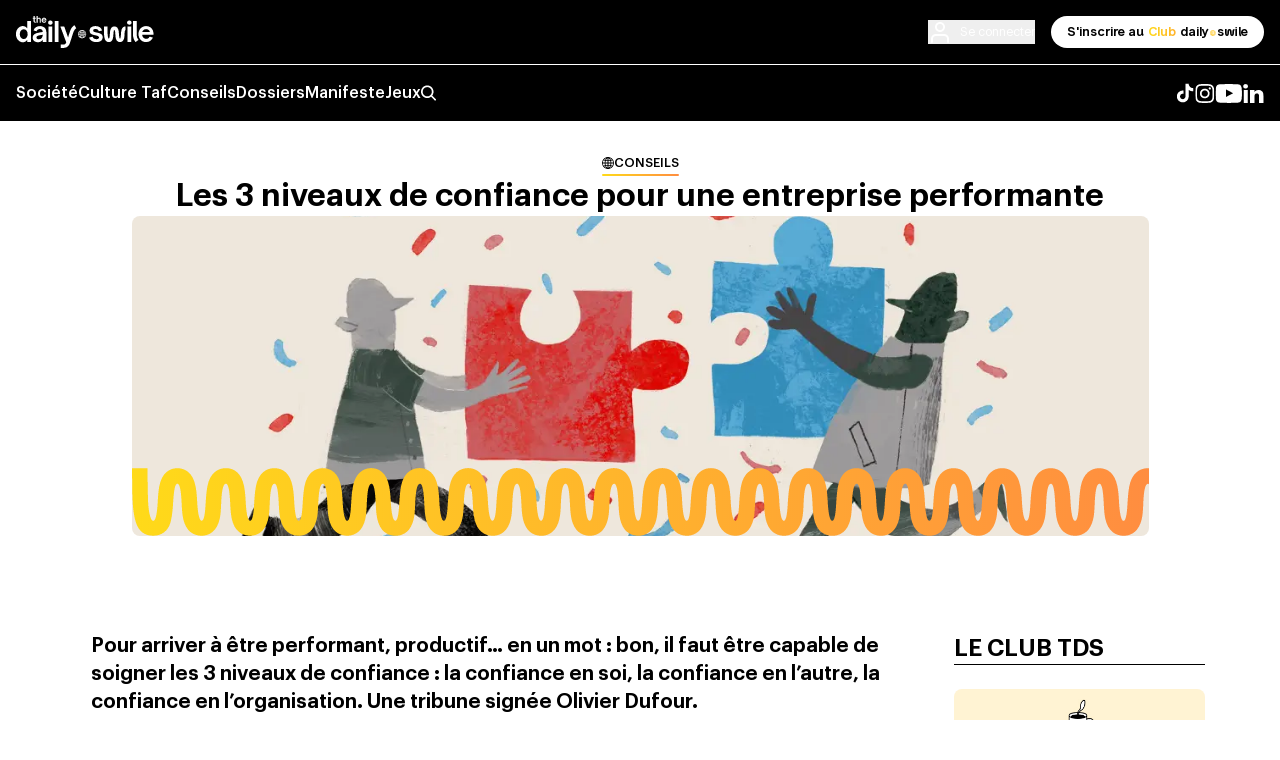

--- FILE ---
content_type: text/html; charset=utf-8
request_url: https://thedaily.swile.co/3-niveaux-de-confiance
body_size: 33701
content:
<!DOCTYPE html><html lang="FR" class="__variable_817220 __variable_1709b2"><head><meta charSet="utf-8"/><meta name="viewport" content="width=device-width, initial-scale=1, minimum-scale=1, maximum-scale=1"/><link rel="preload" as="image" imageSrcSet="/_next/image?url=https%3A%2F%2Fres.cloudinary.com%2Fswile%2Fimage%2Fupload%2Fv1748947821%2Fbrand-media%2FFR%2Fprod%2Fimages%2Fvisuel-article-%25281200-x-633-px%2529-%252828%2529-15866.png&amp;w=640&amp;q=75 640w, /_next/image?url=https%3A%2F%2Fres.cloudinary.com%2Fswile%2Fimage%2Fupload%2Fv1748947821%2Fbrand-media%2FFR%2Fprod%2Fimages%2Fvisuel-article-%25281200-x-633-px%2529-%252828%2529-15866.png&amp;w=750&amp;q=75 750w, /_next/image?url=https%3A%2F%2Fres.cloudinary.com%2Fswile%2Fimage%2Fupload%2Fv1748947821%2Fbrand-media%2FFR%2Fprod%2Fimages%2Fvisuel-article-%25281200-x-633-px%2529-%252828%2529-15866.png&amp;w=828&amp;q=75 828w, /_next/image?url=https%3A%2F%2Fres.cloudinary.com%2Fswile%2Fimage%2Fupload%2Fv1748947821%2Fbrand-media%2FFR%2Fprod%2Fimages%2Fvisuel-article-%25281200-x-633-px%2529-%252828%2529-15866.png&amp;w=1080&amp;q=75 1080w, /_next/image?url=https%3A%2F%2Fres.cloudinary.com%2Fswile%2Fimage%2Fupload%2Fv1748947821%2Fbrand-media%2FFR%2Fprod%2Fimages%2Fvisuel-article-%25281200-x-633-px%2529-%252828%2529-15866.png&amp;w=1200&amp;q=75 1200w, /_next/image?url=https%3A%2F%2Fres.cloudinary.com%2Fswile%2Fimage%2Fupload%2Fv1748947821%2Fbrand-media%2FFR%2Fprod%2Fimages%2Fvisuel-article-%25281200-x-633-px%2529-%252828%2529-15866.png&amp;w=1920&amp;q=75 1920w, /_next/image?url=https%3A%2F%2Fres.cloudinary.com%2Fswile%2Fimage%2Fupload%2Fv1748947821%2Fbrand-media%2FFR%2Fprod%2Fimages%2Fvisuel-article-%25281200-x-633-px%2529-%252828%2529-15866.png&amp;w=2048&amp;q=75 2048w, /_next/image?url=https%3A%2F%2Fres.cloudinary.com%2Fswile%2Fimage%2Fupload%2Fv1748947821%2Fbrand-media%2FFR%2Fprod%2Fimages%2Fvisuel-article-%25281200-x-633-px%2529-%252828%2529-15866.png&amp;w=3840&amp;q=75 3840w" imageSizes="100vw"/><link rel="stylesheet" href="/_next/static/css/6ec062ad2f44b5d2.css" data-precedence="next"/><link rel="preload" as="script" fetchPriority="low" href="/_next/static/chunks/webpack-40a65ed60754df95.js"/><script src="/_next/static/chunks/4bd1b696-cc729d47eba2cee4.js" async=""></script><script src="/_next/static/chunks/5964-712bc7719cc171b7.js" async=""></script><script src="/_next/static/chunks/main-app-1752470139d2f8a3.js" async=""></script><script src="/_next/static/chunks/app/(frontend)/layout-5528013d2ba0ead7.js" async=""></script><script src="/_next/static/chunks/6514-9aa5db4c9a2570d8.js" async=""></script><script src="/_next/static/chunks/6874-61b4c5756db3a422.js" async=""></script><script src="/_next/static/chunks/3939-c948f2b137104d10.js" async=""></script><script src="/_next/static/chunks/6766-588dd0324d57a0da.js" async=""></script><script src="/_next/static/chunks/1153-39172d6d2f21cac0.js" async=""></script><script src="/_next/static/chunks/3008-2509a7b4ac73a810.js" async=""></script><script src="/_next/static/chunks/6563-908ae6ff07f1b46f.js" async=""></script><script src="/_next/static/chunks/6839-977af46614f2374b.js" async=""></script><script src="/_next/static/chunks/7435-b26463c932e7bff4.js" async=""></script><script src="/_next/static/chunks/3684-6473d03cbb3fb1f3.js" async=""></script><script src="/_next/static/chunks/app/(frontend)/not-found-5217038c476e5918.js" async=""></script><script src="/_next/static/chunks/6222-cb008af5cc6665dd.js" async=""></script><script src="/_next/static/chunks/2034-acb14a541104ab62.js" async=""></script><script src="/_next/static/chunks/1350-7f7eabbf1789cee9.js" async=""></script><script src="/_next/static/chunks/10-40ae2baf6c1286d8.js" async=""></script><script src="/_next/static/chunks/app/(frontend)/(article)/%5Bslug%5D/page-47b2cb798ffce7cd.js" async=""></script><link rel="preload" href="https://impactco2.fr/scripts/detection.js" as="script"/><meta name="next-size-adjust" content=""/><title>Les 3 niveaux de confiance pour une entreprise performante </title><meta name="description" content="Arriverez-vous à aligner confiance en soi, confiance en l&#x27;autre et confiance en l&#x27;organisation ? Une tribune signée Olivier Dufour."/><meta name="robots" content="index,follow"/><link rel="canonical" href="https://thedaily.swile.co/3-niveaux-de-confiance"/><meta property="og:title" content="Les 3 niveaux de confiance pour une entreprise performante "/><meta property="og:description" content="Arriverez-vous à aligner confiance en soi, confiance en l&#x27;autre et confiance en l&#x27;organisation ? Une tribune signée Olivier Dufour."/><meta property="og:url" content="https://thedaily.swile.co/3-niveaux-de-confiance"/><meta property="og:site_name" content="The Daily Swile"/><meta property="og:image" content="https://res.cloudinary.com/swile/image/upload/v1748947821/brand-media/FR/prod/images/visuel-article-%281200-x-633-px%29-%2828%29-15866.png"/><meta property="og:type" content="website"/><meta name="twitter:card" content="summary"/><meta name="twitter:title" content="Les 3 niveaux de confiance pour une entreprise performante "/><meta name="twitter:description" content="Arriverez-vous à aligner confiance en soi, confiance en l&#x27;autre et confiance en l&#x27;organisation ? Une tribune signée Olivier Dufour."/><meta name="twitter:image" content="https://res.cloudinary.com/swile/image/upload/v1748947821/brand-media/FR/prod/images/visuel-article-%281200-x-633-px%29-%2828%29-15866.png"/><link rel="icon" href="/icon-4usi79.svg?02149264a2c06281" type="image/svg+xml" sizes="any"/><link rel="apple-touch-icon" href="/apple-icon-4usi79.png?29436fc85cbab0c7" type="image/png" sizes="180x180"/><script src="/_next/static/chunks/polyfills-42372ed130431b0a.js" noModule=""></script></head><body><div hidden=""><!--$--><!--/$--></div><div class="theme-provider" data-theme="conseils"><main class="flex min-h-screen flex-col pt-[64px] lg:pt-[121px]"><nav class="fixed top-0 z-50 w-full bg-black text-white"><div class="h-full py-0"><div class="flex items-center justify-between px-4 py-4"><div class="flex items-center"><div class="relative mr-4 flex lg:hidden"><button><svg class="h-5 text-white" viewBox="0 0 29 19" xmlns="http://www.w3.org/2000/svg"><g stroke="currentColor" stroke-width="2.8" fill="none" fill-rule="evenodd" stroke-linecap="square"><path d="M 1.5 1.5 L 27.5 1.5"></path><path d="M 1.5 9 h 26" opacity="1"></path><path d="M 1.5 17 L 27.5 17"></path></g></svg></button></div><a href="/"><svg class="h-8 text-white" xmlns="http://www.w3.org/2000/svg" viewBox="0 0 1092.63 250.14" xml:space="preserve"><path fill="currentColor" d="M501.43 143.71h12.05v8.55c-3.57.15-7.16.66-10.69 1.52-.79-3.17-1.25-6.55-1.36-10.07m-1.46 15.24c1.26 3.52 3.03 6.92 5.37 9.61-4.16-1.6-7.88-4.16-10.9-7.5a58.49 58.49 0 0 1 5.53-2.11m13.51-2.48v12.84c-5.58-2.22-7.54-6.9-9.46-11.5 3.13-.75 6.31-1.2 9.46-1.34m-26.28-16.96c.4-4.72 1.98-9.26 4.59-13.22a62.93 62.93 0 0 0 6.96 2.72c-.84 3.33-1.34 6.85-1.5 10.5H487.2zm7.24-16.63c3.02-3.34 6.74-5.9 10.9-7.5-2.33 2.68-4.11 6.08-5.37 9.61-1.84-.6-3.7-1.3-5.53-2.11m19.04 8.79v7.84h-12.02c.15-3.26.6-6.4 1.33-9.36 3.53.86 7.12 1.37 10.69 1.52m0-17.05v12.84c-3.15-.14-6.33-.59-9.46-1.34 1.92-4.6 3.88-9.29 9.46-11.5m-14.73 40.3a63.71 63.71 0 0 0-6.96 2.72 28.41 28.41 0 0 1-4.65-13.93h10.07c.12 3.9.63 7.67 1.53 11.21M544 143.71c-.29 4.88-1.84 9.59-4.49 13.69a68.31 68.31 0 0 0-7.08-2.61c.88-3.51 1.38-7.23 1.49-11.08H544zm-18.19 24.84c2.37-2.72 4.15-6.16 5.41-9.74 1.88.57 3.78 1.26 5.66 2.04a28.358 28.358 0 0 1-11.08 7.7m1.35-10.82c-1.93 4.64-3.88 9.35-9.49 11.58v-12.85c3.14.13 6.32.55 9.49 1.27m-9.49-5.48v-8.54h12.05c-.11 3.48-.56 6.84-1.34 9.99-3.57-.83-7.17-1.32-10.71-1.45m13.56-27.14c-1.27-3.57-3.05-7.02-5.41-9.74 4.25 1.63 8.03 4.26 11.08 7.7-1.89.78-3.79 1.46-5.66 2.04m-1.53 14.39h-12.02v-7.83c3.54-.13 7.14-.62 10.71-1.45.72 2.93 1.16 6.05 1.31 9.28m-12.02-12.04v-12.85c5.61 2.24 7.56 6.94 9.49 11.58-3.17.72-6.35 1.14-9.49 1.27m16.23 12.04c-.15-3.6-.65-7.08-1.47-10.37 2.35-.72 4.72-1.6 7.08-2.61 2.52 3.89 4.04 8.36 4.44 12.98h-10.05zm-18.33-30.14c-42.84.77-42.83 64.43 0 65.2 42.84-.77 42.83-64.43 0-65.2M154.5 52.54c-21.78 1.82-17.86-16.44-18.04-31.19h-5.71v-7.44h5.71V0h9.29v13.91h8.81v7.44h-8.81v18.59c.1 4.5 5.22 5.33 8.74 4.89v7.71h.01zM160.48.01h9.29v18.8c5.09-8.94 20.06-6.39 22.51.76 3.19 6.76 1.07 25.52 1.65 32.98h-9.29V30.17c-.11-6.21-1.01-9.24-6.75-9.43-7.15.44-7.94 4.29-8.12 12.12v19.69h-9.29V.01zM218.8 20.67c-4.68 0-8.68 3.03-9.57 7.44h19.14c-.69-3.99-4.47-7.44-9.57-7.44m-18.93 12.46c-.28-28.1 41.1-25.2 37.39 1.86h-28.23c-.07 10.59 14.97 13.94 18.45 4.61l8.47 2.27c-7.27 19.13-37.06 12.63-36.08-8.74M60.04 179.88c41.28 1.56 41.27-77.42 0-75.85-40.49-1.41-40.49 77.26 0 75.85M.14 141.96c-3.4-51.56 55.37-86.83 87.48-45.03V38.11h29.09v164.4H87.62v-15.3c-32.3 41.38-90.85 6.32-87.48-45.25M177.23 182.04c21.98 0 31.24-14.01 31.89-35.98-13.31 4.57-49.52 3.21-49.56 22.19 0 9.48 8.19 13.79 17.67 13.79m-46.76-12.71c-1.36-38.34 50.12-38.2 78-44.6 2.02-29.55-42.21-29.83-47.83-5.39l-24.13-6.46c9.38-35.62 60.74-44.06 86.84-21.55 24.04 20.89 11.09 82.5 14.22 111.18h-29.09v-16.38c-16.83 30.86-80.01 23.54-78-16.81M253.55 81.63h29.09v120.88h-29.09V81.63zm14.65-46.54c23.61.07 23.54 33.41 0 33.18-23.58.33-23.65-33.22 0-33.18M301.71 38.1h29.09v164.4h-29.09zM434.66 167.6c-18.1 53.2-17.26 87.83-85.97 81.88v-26.07c16.56-.54 40 5.08 43.09-18.32L346.1 81.63h30.17l30.17 85.76c13.58-43.31 20.04-78 49.77-95.88l14.22 24.13c-18.75 10.99-24.78 35.98-35.77 71.96M627.01 204.02c27.08 0 49.69-11.92 49.69-38.75 0-22.14-19.41-31.08-47.13-36.41l-.63-.13c-1.71-.34-3.59-.67-5.53-1.04l-.73-.14c-9.77-1.89-20.83-4.78-20.83-13.81s9.6-12.14 18.77-12.14c12.79 0 22.6 5.75 25.59 18.31l25.59-7.03c-6.61-22.99-26.87-34.06-50.97-34.06s-46.49 10.43-46.49 35.98 20.59 30.97 41.85 35.3l1.34.27c.67.14 1.34.27 2.02.4 15.14 3.19 28.58 7.45 28.58 16.61 0 10.43-11.3 13.84-21.32 13.84-14.07 0-24.95-6.6-29-20.01l-27.08 7.24c6.82 25.34 31.99 35.55 56.3 35.55l-.02.02zM884.38 67.98c9.6 0 17.7-6.6 17.7-16.39 0-8.94-7.68-16.39-17.7-16.39s-17.7 7.24-17.7 16.39c0 10.01 7.68 16.39 17.7 16.39zM811.7 204.02c8.1 0 23.24-2.98 30.28-23.84 3.41-10.65 4.26-20.01 4.9-37.04.05-1.02.11-2.04.16-3.06l.06-1.02c.93-15.54 2.81-29.78 8.31-29.78V81.39c-8.53 0-24.1 3.19-31.35 24.7-3.41 10.86-4.26 24.27-5.12 37.04-.21 3.58-.47 8.42-.92 13.29l-.08.89c-.93 9.59-2.64 19.04-6.25 19.04-5.54 0-7.46-22.14-8.1-33.21-.64-12.56-1.49-26.61-5.12-37.26-6.82-21.29-22.18-24.48-30.71-24.48s-23.46 3.19-30.49 24.48c-3.41 10.65-4.26 24.7-4.9 37.26-.21 3.65-.54 8.51-1.09 13.38l-.1.89c-1.14 9.59-3.17 18.94-6.91 18.94-6.18 0-8.74-23.63-9.17-33.21-.64-17.88-1.07-37.26-1.07-61.74h-27.94v6.06c0 12.19.03 22.44.24 32.58l.04 1.96.05 1.96c.16 6.21.39 12.47.73 19.19.85 16.61 3.41 29.17 5.97 36.62 5.33 16.18 15.99 24.27 31.13 24.27s26.66-9.37 30.92-24.27c2.99-11.07 4.26-23.84 4.9-36.62.28-3.44.59-8.3 1.08-13.26l.09-.9.1-.9c.03-.3.07-.6.1-.9l.1-.9c1.05-8.83 2.81-16.98 6.21-16.98 5.97 0 7.04 23.42 7.68 33.85.64 12.77 1.28 25.76 4.9 36.62 7.04 21.29 22.82 24.27 31.35 24.27l.02-.03zm86.97-.84V81.39h-28.79v121.79h28.79zm57.29-16.19c-10.24-13.84-14.29-26.19-14.29-45.77V38.39h-28.79v102.83c0 25.76 5.97 44.07 19.83 62.81L955.95 187l.01-.01zm59.3 17.03c27.51 0 45.64-16.18 53.31-35.55l-26.44-7.03c-4.05 10.43-13.22 17.03-26.23 17.03-16.21 0-30.49-12.35-31.35-31.51h88.07c3.41-36.41-17.91-68.13-57.58-68.13-33.91 0-59.07 25.34-59.07 62.38 0 34.7 23.67 62.81 59.29 62.81zm29.64-78.56h-59.71c2.77-13.63 15.14-22.99 29.85-22.99 15.78 0 27.72 10.65 29.85 22.99h.01z"></path></svg></a></div><div class="flex items-center"><a href="/signIn"><button class="mr-4 flex items-center"><svg width="24" height="24" viewBox="0 0 24 24" fill="none" xmlns="http://www.w3.org/2000/svg"><path fill-rule="evenodd" clip-rule="evenodd" d="M12 10.1818C13.7573 10.1818 15.1818 8.75727 15.1818 7C15.1818 5.24273 13.7573 3.81818 12 3.81818C10.2427 3.81818 8.81818 5.24273 8.81818 7C8.81818 8.75727 10.2427 10.1818 12 10.1818ZM12 12C14.7614 12 17 9.76142 17 7C17 4.23858 14.7614 2 12 2C9.23858 2 7 4.23858 7 7C7 9.76142 9.23858 12 12 12Z" fill="currentColor"></path><path fill-rule="evenodd" clip-rule="evenodd" d="M3 19C3 16.2386 5.12076 14 7.73684 14H16.2632C18.8792 14 21 16.2386 21 19V22C21 22.5523 20.5758 23 20.0526 23C19.5294 23 19.1053 22.5523 19.1053 22V19C19.1053 17.3431 17.8328 16 16.2632 16H7.73684C6.16719 16 4.89474 17.3431 4.89474 19V22C4.89474 22.5523 4.47059 23 3.94737 23C3.42415 23 3 22.5523 3 22V19Z" fill="currentColor"></path></svg><span class="ml-2 hidden text-xs lg:block">Se connecter</span></button></a><a href="/club-tds"><button class="flex items-center rounded-full bg-white px-4 py-2 font-swile text-xs text-black"><span class="mr-1 hidden lg:block">S&#x27;inscrire au</span><span class="mr-1 bg-tds bg-clip-text text-transparent">Club</span><span>daily<svg width="6" class="mx-[1px] inline text-tds" viewBox="0 0 20 20" fill="none" xmlns="http://www.w3.org/2000/svg"><path d="M5.36457 10.7748H8.96583V13.3305C7.8989 13.3754 6.826 13.5278 5.77102 13.7849C5.53492 12.8373 5.39744 11.827 5.36457 10.7748ZM4.92823 15.3303C5.3048 16.3824 5.83378 17.3988 6.53311 18.2028C5.28985 17.7246 4.17809 16.9594 3.27554 15.961C3.82245 15.7189 4.37833 15.5096 4.92823 15.3303ZM8.96583 14.589V18.427C7.29819 17.7634 6.71242 16.3645 6.13861 14.9895C7.07405 14.7653 8.02442 14.6308 8.96583 14.589ZM1.11179 9.51936C1.23134 8.10848 1.70353 6.75141 2.48356 5.56771C3.17094 5.88456 3.87027 6.15657 4.56362 6.38076C4.31258 7.37614 4.16315 8.42832 4.11533 9.51936H1.11179ZM3.27554 4.54841C4.17809 3.55003 5.28985 2.78481 6.53311 2.30655C5.83677 3.10764 5.3048 4.12395 4.92823 5.17912C4.37833 4.99977 3.82245 4.79053 3.27554 4.54841ZM8.96583 7.17587V9.51936H5.37353C5.41836 8.5449 5.55285 7.60631 5.77102 6.72152C6.826 6.97859 7.8989 7.13103 8.96583 7.17587ZM8.96583 2.07937V5.91744C8.02442 5.87559 7.07405 5.74108 6.13861 5.51689C6.71242 4.14188 7.29819 2.73997 8.96583 2.07937ZM4.56362 14.1256C3.87027 14.3498 3.17393 14.6218 2.48356 14.9387C1.66169 13.6952 1.18651 12.2634 1.09386 10.7748H4.10338C4.13924 11.9406 4.29166 13.0675 4.56063 14.1256M18.087 10.7748C18.0004 12.2335 17.5371 13.6414 16.7452 14.8669C16.0399 14.5621 15.3316 14.302 14.6292 14.0868C14.8922 13.0376 15.0417 11.9256 15.0745 10.7748H18.0841H18.087ZM12.6508 18.1998C13.3591 17.3868 13.891 16.3585 14.2676 15.2884C14.8295 15.4588 15.3973 15.665 15.9592 15.8982C15.0476 16.9265 13.9179 17.7126 12.6478 18.1998M13.0513 14.9656C12.4745 16.3526 11.8917 17.7604 10.2151 18.427V14.586C11.1535 14.6248 12.1039 14.7504 13.0513 14.9656ZM10.2151 13.3275V10.7748H13.8163C13.7835 11.815 13.649 12.8194 13.4159 13.761C12.3489 13.5129 11.273 13.3664 10.2151 13.3275ZM14.2676 5.21499C13.8881 4.14786 13.3561 3.11661 12.6508 2.30356C13.9209 2.79079 15.0506 3.57693 15.9622 4.6052C15.3973 4.83836 14.8295 5.04162 14.2706 5.21499M13.8133 9.51637H10.221V7.17587C11.279 7.13701 12.3549 6.99054 13.4218 6.74244C13.637 7.61827 13.7685 8.55088 13.8133 9.51637ZM10.221 5.91744V2.07638C11.8976 2.74595 12.4804 4.15085 13.0572 5.53782C12.1098 5.75304 11.1595 5.87858 10.221 5.91744ZM15.0715 9.51637C15.0267 8.44028 14.8773 7.40005 14.6322 6.41662C15.3345 6.20141 16.0428 5.93836 16.7482 5.63646C17.5013 6.79924 17.9556 8.13539 18.0751 9.51637H15.0715ZM9.59344 0.50708C-3.20973 0.737244 -3.20674 19.7662 9.59344 19.9963C22.3966 19.7662 22.3936 0.737244 9.59344 0.50708Z" fill="currentColor"></path></svg>swile</span></button></a></div></div><div class="relative hidden border-t border-white lg:block"><div class="flex items-center justify-between px-4 py-4"><div class="hidden grow lg:z-20 lg:mx-auto lg:my-0 lg:flex lg:items-center lg:gap-12 lg:font-medium"><a class="relative duration-300 hover:translate-y-[-10%]" target="_self" href="/category/societe">Société</a><a class="relative duration-300 hover:translate-y-[-10%]" target="_self" href="/category/culture-taf">Culture Taf</a><a class="relative duration-300 hover:translate-y-[-10%]" target="_self" href="/category/conseils"> Conseils</a><a class="relative duration-300 hover:translate-y-[-10%]" target="_self" href="/topics/archives">Dossiers</a><a class="relative duration-300 hover:translate-y-[-10%]" target="_self" href="/manifesto">Manifeste</a><a href="https://jeux.thedaily.swile.co/?utm_campaign=tds_jeux&amp;utm_source=site_internet&amp;utm_medium=header&amp;pk_vid=c5166eb76f094be517490355511f98b9" target="_blank" rel="noopener noreferrer" class="relative duration-300 hover:translate-y-[-10%]">Jeux</a><div><svg class="relative left-0 z-50 h-4 text-white duration-300 hover:translate-y-[-10%]" viewBox="0 0 18 19" fill="none" xmlns="http://www.w3.org/2000/svg"><path fill="currentColor" d="M7.5 2.5C4.46243 2.5 2 4.96243 2 8C2 11.0376 4.46243 13.5 7.5 13.5C10.5376 13.5 13 11.0376 13 8C13 4.96243 10.5376 2.5 7.5 2.5ZM0 8C0 3.85786 3.35786 0.5 7.5 0.5C11.6421 0.5 15 3.85786 15 8C15 9.71054 14.4274 11.2873 13.4633 12.5491L17.7071 16.7929C18.0976 17.1834 18.0976 17.8166 17.7071 18.2071C17.3166 18.5976 16.6834 18.5976 16.2929 18.2071L12.0491 13.9633C10.7873 14.9274 9.21054 15.5 7.5 15.5C3.35786 15.5 0 12.1421 0 8Z"></path></svg></div></div><div class="pipe-separator hidden lg:z-10 lg:flex lg:gap-6"><div class="hidden lg:z-10 lg:flex lg:items-center lg:justify-between lg:gap-6"><a href="https://www.tiktok.com/@thedailyswile?lang=fr" target="_blank" rel="noopener noreferrer" class="duration-300 hover:translate-y-[-10%]"><svg class="h-5 text-white" xmlns="http://www.w3.org/2000/svg" viewBox="0 0 512 512"><path fill="currentColor" d="M412.19,118.66a109.27,109.27,0,0,1-9.45-5.5,132.87,132.87,0,0,1-24.27-20.62c-18.1-20.71-24.86-41.72-27.35-56.43h.1C349.14,23.9,350,16,350.13,16H267.69V334.78c0,4.28,0,8.51-.18,12.69,0,.52-.05,1-.08,1.56,0,.23,0,.47-.05.71,0,.06,0,.12,0,.18a70,70,0,0,1-35.22,55.56,68.8,68.8,0,0,1-34.11,9c-38.41,0-69.54-31.32-69.54-70s31.13-70,69.54-70a68.9,68.9,0,0,1,21.41,3.39l.1-83.94a153.14,153.14,0,0,0-118,34.52,161.79,161.79,0,0,0-35.3,43.53c-3.48,6-16.61,30.11-18.2,69.24-1,22.21,5.67,45.22,8.85,54.73v.2c2,5.6,9.75,24.71,22.38,40.82A167.53,167.53,0,0,0,115,470.66v-.2l.2.2C155.11,497.78,199.36,496,199.36,496c7.66-.31,33.32,0,62.46-13.81,32.32-15.31,50.72-38.12,50.72-38.12a158.46,158.46,0,0,0,27.64-45.93c7.46-19.61,9.95-43.13,9.95-52.53V176.49c1,.6,14.32,9.41,14.32,9.41s19.19,12.3,49.13,20.31c21.48,5.7,50.42,6.9,50.42,6.9V131.27C453.86,132.37,433.27,129.17,412.19,118.66Z"></path></svg></a><a href="https://www.instagram.com/thedailyswile/?hl=fr" target="_blank" rel="noopener noreferrer" class="duration-300 hover:translate-y-[-10%]"><svg class="h-5 text-white" viewBox="0 0 17 17" fill="none" xmlns="http://www.w3.org/2000/svg"><g clip-path="url(#clip0_190_50985)"><path fill-rule="evenodd" clip-rule="evenodd" d="M8.30593 0.915771C6.13324 0.915771 5.86081 0.92498 5.00753 0.963913C4.15602 1.00275 3.57446 1.138 3.0656 1.33577C2.53953 1.54019 2.0934 1.81374 1.64862 2.25848C1.20388 2.70325 0.930325 3.1494 0.725911 3.67547C0.528135 4.18432 0.392892 4.76587 0.354055 5.61738C0.315122 6.47067 0.305908 6.7431 0.305908 8.91579C0.305908 11.0884 0.315122 11.3609 0.354055 12.2142C0.392892 13.0657 0.528135 13.6472 0.725911 14.1561C0.930325 14.6821 1.20388 15.1283 1.64862 15.5731C2.0934 16.0178 2.53953 16.2914 3.0656 16.4958C3.57446 16.6935 4.15602 16.8288 5.00753 16.8676C5.86081 16.9066 6.13324 16.9158 8.30593 16.9158C10.4786 16.9158 10.751 16.9066 11.6043 16.8676C12.4558 16.8288 13.0373 16.6935 13.5462 16.4958C14.0723 16.2914 14.5184 16.0178 14.9632 15.5731C15.4079 15.1283 15.6815 14.6821 15.8859 14.1561C16.0837 13.6472 16.2189 13.0657 16.2578 12.2142C16.2967 11.3609 16.3059 11.0884 16.3059 8.91579C16.3059 6.7431 16.2967 6.47067 16.2578 5.61738C16.2189 4.76587 16.0837 4.18432 15.8859 3.67547C15.6815 3.1494 15.4079 2.70325 14.9632 2.25848C14.5184 1.81374 14.0723 1.54019 13.5462 1.33577C13.0373 1.138 12.4558 1.00275 11.6043 0.963913C10.751 0.92498 10.4786 0.915771 8.30593 0.915771ZM8.30593 2.35721C10.442 2.35721 10.695 2.36537 11.5386 2.40386C12.3186 2.43943 12.7422 2.56975 13.0241 2.67931C13.3975 2.82444 13.664 2.99779 13.9439 3.27776C14.2239 3.55769 14.3972 3.82418 14.5424 4.1976C14.6519 4.4795 14.7822 4.90309 14.8178 5.68309C14.8563 6.52665 14.8645 6.77968 14.8645 8.91579C14.8645 11.0519 14.8563 11.3049 14.8178 12.1485C14.7822 12.9285 14.6519 13.352 14.5424 13.6339C14.3972 14.0074 14.2239 14.2739 13.9439 14.5538C13.664 14.8337 13.3975 15.0071 13.0241 15.1522C12.7422 15.2618 12.3186 15.3921 11.5386 15.4277C10.6952 15.4662 10.4422 15.4743 8.30593 15.4743C6.16967 15.4743 5.91669 15.4662 5.07322 15.4277C4.29323 15.3921 3.86964 15.2618 3.58774 15.1522C3.21432 15.0071 2.94782 14.8337 2.66789 14.5538C2.38796 14.2739 2.21457 14.0074 2.06945 13.6339C1.95989 13.352 1.82956 12.9285 1.794 12.1485C1.75551 11.3049 1.74734 11.0519 1.74734 8.91579C1.74734 6.77968 1.75551 6.52665 1.794 5.68309C1.82956 4.90309 1.95989 4.4795 2.06945 4.1976C2.21457 3.82418 2.38793 3.55769 2.66789 3.27776C2.94782 2.99779 3.21432 2.82444 3.58774 2.67931C3.86964 2.56975 4.29323 2.43943 5.07322 2.40386C5.91679 2.36537 6.16983 2.35721 8.30593 2.35721ZM8.30593 4.80767C6.03705 4.80767 4.1978 6.64691 4.1978 8.91579C4.1978 11.1846 6.03705 13.0239 8.30593 13.0239C10.5748 13.0239 12.414 11.1846 12.414 8.91579C12.414 6.64691 10.5748 4.80767 8.30593 4.80767ZM8.30593 11.5824C6.83315 11.5824 5.63924 10.3885 5.63924 8.91579C5.63924 7.443 6.83315 6.2491 8.30593 6.2491C9.77868 6.2491 10.9726 7.443 10.9726 8.91579C10.9726 10.3885 9.77868 11.5824 8.30593 11.5824ZM13.5363 4.64536C13.5363 5.17556 13.1065 5.60535 12.5763 5.60535C12.0461 5.60535 11.6163 5.17556 11.6163 4.64536C11.6163 4.11516 12.0461 3.68534 12.5763 3.68534C13.1065 3.68534 13.5363 4.11516 13.5363 4.64536Z" fill="currentColor"></path></g><defs><clipPath id="clip0_190_50985"><rect width="16" height="16" fill="white" transform="translate(0.305908 0.915771)"></rect></clipPath></defs></svg></a><a href="https://www.youtube.com/@thedailyswile" target="_self" rel="noopener noreferrer" class="duration-300 hover:translate-y-[-10%]"><svg class="h-5 text-white" viewBox="0 0 24 17" fill="none" xmlns="http://www.w3.org/2000/svg"><g clip-path="url(#clip0_190_50993)"><path fill-rule="evenodd" clip-rule="evenodd" d="M9.46774 11.8663L9.46703 5.47471L15.5701 8.68154L9.46774 11.8663ZM22.8682 4.36714C22.8682 4.36714 22.6473 2.79964 21.9703 2.10936C21.1113 1.20298 20.1484 1.1987 19.7073 1.1461C16.5463 0.915768 11.8049 0.915771 11.8049 0.915771H11.795C11.795 0.915771 7.05363 0.915768 3.89269 1.1461C3.4508 1.1987 2.48869 1.20298 1.62892 2.10936C0.951979 2.79964 0.73174 4.36714 0.73174 4.36714C0.73174 4.36714 0.505859 6.20835 0.505859 8.04884V9.77489C0.505859 11.6161 0.73174 13.4566 0.73174 13.4566C0.73174 13.4566 0.951979 15.0241 1.62892 15.7144C2.48869 16.6208 3.61739 16.5923 4.11997 16.6869C5.92703 16.8617 11.8 16.9158 11.8 16.9158C11.8 16.9158 16.5463 16.9087 19.7073 16.6783C20.1484 16.625 21.1113 16.6208 21.9703 15.7144C22.6473 15.0241 22.8682 13.4566 22.8682 13.4566C22.8682 13.4566 23.0941 11.6161 23.0941 9.77489V8.04884C23.0941 6.20835 22.8682 4.36714 22.8682 4.36714Z" fill="currentColor"></path></g><defs><clipPath id="clip0_190_50993"><rect width="22.5882" height="16" fill="white" transform="translate(0.505859 0.915771)"></rect></clipPath></defs></svg></a><a href="https://www.linkedin.com/company/thedailyswile" target="_self" rel="noopener noreferrer" class="duration-300 hover:translate-y-[-10%]"><svg class="h-5 text-white" viewBox="0 0 18 17" fill="none" xmlns="http://www.w3.org/2000/svg"><g clip-path="url(#clip0_190_50997)"><path fill-rule="evenodd" clip-rule="evenodd" d="M17.6941 16.9158H13.8043V11.2911C13.8043 9.81888 13.1958 8.81383 11.8578 8.81383C10.8344 8.81383 10.2652 9.49207 10.0003 10.1457C9.90097 10.3803 9.9165 10.7071 9.9165 11.034V16.9158H6.06289C6.06289 16.9158 6.11256 6.95227 6.06289 6.04659H9.9165V7.75243C10.1442 7.00658 11.3756 5.94209 13.3407 5.94209C15.7787 5.94209 17.6941 7.50552 17.6941 10.8721V16.9158ZM2.1658 4.68705H2.14097C0.899198 4.68705 0.0941162 3.85615 0.0941162 2.80294C0.0941162 1.72924 0.922995 0.915771 2.1896 0.915771C3.45517 0.915771 4.23334 1.7272 4.25818 2.79988C4.25818 3.85309 3.45516 4.68705 2.1658 4.68705ZM0.538037 6.04659H3.96843V16.9158H0.538037V6.04659Z" fill="currentColor"></path></g><defs><clipPath id="clip0_190_50997"><rect width="17.6" height="16" fill="white" transform="translate(0.0941162 0.915771)"></rect></clipPath></defs></svg></a></div></div></div></div></div></nav><div class="m-auto max-w-[1130px]"><article class="px-0 py-8"><div class="flex flex-col items-center justify-center gap-8"><div class="flex flex-col items-center justify-center gap-2 px-4 py-0 lg:w-[85%]"><a href="/category/conseils"><div class="w-fit font-medium uppercase text-[0.8rem]"><div class="flex items-center justify-start gap-1 text-black"><svg class="h-3 w-3 text-black" xmlns="http://www.w3.org/2000/svg" viewBox="0 0 666 673" fill="none"><path d="M332.966 0.333364C244.726 0.333364 160.106 35.7347 97.7118 98.7454C35.3198 161.756 0.266113 247.225 0.266113 336.332C0.266113 425.439 35.3198 510.905 97.7118 573.919C160.104 636.929 244.734 672.331 332.966 672.331C421.197 672.331 505.825 636.929 568.219 573.919C630.611 510.908 665.665 425.439 665.665 336.332C665.665 277.353 650.291 219.411 621.091 168.332C591.891 117.253 549.89 74.8374 499.315 45.348C448.738 15.8587 391.364 0.332031 332.964 0.332031L332.966 0.333364ZM355.147 226.187C389.958 225.458 424.703 222.635 459.183 217.739C467.11 249.457 471.726 281.927 472.948 314.614H355.147V226.187ZM355.147 181.441V63.6494C389.221 75.9983 422.902 115.769 445.562 174.644C415.563 178.519 385.383 180.79 355.147 181.441ZM310.784 63.6547V181.441C280.548 180.79 250.367 178.52 220.369 174.644C243.029 115.77 276.717 75.9991 310.784 63.6498V63.6547ZM310.784 226.188V314.609H192.983C194.205 281.921 198.821 249.453 206.748 217.735C241.229 222.631 275.968 225.454 310.784 226.183V226.188ZM148.593 314.609H45.5055C48.8113 268.964 62.798 224.765 86.3089 185.64C110.939 196.447 136.638 204.588 162.965 209.927C154.662 244.239 149.845 279.312 148.591 314.609H148.593ZM148.654 359.412V359.407C149.975 394.245 154.771 428.855 162.966 462.719C136.639 468.057 110.94 476.197 86.31 487.005C63.0355 448.281 49.0951 404.573 45.6096 359.407L148.654 359.412ZM193.042 359.412L310.781 359.407V446.464C275.965 447.193 241.226 450.016 206.745 454.912C198.927 423.641 194.332 391.636 193.042 359.407V359.412ZM310.781 491.219V609C276.713 596.651 243.032 556.88 220.371 498.011C250.366 494.136 280.545 491.865 310.781 491.219ZM355.144 609V491.219C385.375 491.865 415.561 494.135 445.554 498.01C422.894 556.88 389.212 596.651 355.144 609ZM355.144 446.467V359.409H472.883C471.594 391.639 466.999 423.644 459.181 454.915C424.7 450.019 389.955 447.196 355.144 446.467ZM517.27 359.409H620.316C616.83 404.576 602.89 448.284 579.616 487.008C554.985 476.201 529.287 468.06 502.96 462.721C511.154 428.857 515.951 394.248 517.271 359.409H517.27ZM517.332 314.607V314.612C516.078 279.315 511.262 244.243 502.958 209.929C529.285 204.591 554.984 196.451 579.614 185.643C603.126 224.768 617.112 268.965 620.417 314.612L517.332 314.607ZM553.06 148.5V148.505C532.71 156.677 511.653 162.927 490.157 167.177C477.213 128.287 456.542 92.4746 429.41 61.9372C477.46 79.2759 520.12 109.14 553.059 148.5L553.06 148.5ZM236.506 61.9374C209.374 92.4787 188.704 128.287 175.754 167.177C154.264 162.927 133.206 156.677 112.856 148.505C145.795 109.141 188.456 79.276 236.504 61.9374H236.506ZM112.863 524.151C133.207 515.979 154.264 509.724 175.76 505.479C188.705 544.364 209.375 580.176 236.507 610.713C188.457 593.375 145.797 563.511 112.864 524.151H112.863ZM429.404 610.713C456.536 580.177 477.206 544.364 490.151 505.479C511.645 509.724 532.702 515.974 553.053 524.151C520.115 563.511 477.454 593.375 429.405 610.713H429.404Z" fill="currentColor"></path></svg>Conseils</div><div class="mt-[2px] h-[2px] w-full rounded-[1px] bg-conseils"></div></div></a><h1 class="text-center text-[2rem] font-semibold leading-tight">Les 3 niveaux de confiance pour une entreprise performante</h1></div><div class="relative h-[30vh] w-full lg:h-80 lg:w-[90%]"><img alt="" decoding="async" data-nimg="fill" class="object-cover lg:rounded-lg" style="position:absolute;height:100%;width:100%;left:0;top:0;right:0;bottom:0;color:transparent;background-size:cover;background-position:50% 50%;background-repeat:no-repeat;background-image:url(&quot;data:image/svg+xml;charset=utf-8,%3Csvg xmlns=&#x27;http://www.w3.org/2000/svg&#x27; %3E%3Cfilter id=&#x27;b&#x27; color-interpolation-filters=&#x27;sRGB&#x27;%3E%3CfeGaussianBlur stdDeviation=&#x27;20&#x27;/%3E%3CfeColorMatrix values=&#x27;1 0 0 0 0 0 1 0 0 0 0 0 1 0 0 0 0 0 100 -1&#x27; result=&#x27;s&#x27;/%3E%3CfeFlood x=&#x27;0&#x27; y=&#x27;0&#x27; width=&#x27;100%25&#x27; height=&#x27;100%25&#x27;/%3E%3CfeComposite operator=&#x27;out&#x27; in=&#x27;s&#x27;/%3E%3CfeComposite in2=&#x27;SourceGraphic&#x27;/%3E%3CfeGaussianBlur stdDeviation=&#x27;20&#x27;/%3E%3C/filter%3E%3Cimage width=&#x27;100%25&#x27; height=&#x27;100%25&#x27; x=&#x27;0&#x27; y=&#x27;0&#x27; preserveAspectRatio=&#x27;none&#x27; style=&#x27;filter: url(%23b);&#x27; href=&#x27;[data-uri]&#x27;/%3E%3C/svg%3E&quot;)" sizes="100vw" srcSet="/_next/image?url=https%3A%2F%2Fres.cloudinary.com%2Fswile%2Fimage%2Fupload%2Fv1748947821%2Fbrand-media%2FFR%2Fprod%2Fimages%2Fvisuel-article-%25281200-x-633-px%2529-%252828%2529-15866.png&amp;w=640&amp;q=75 640w, /_next/image?url=https%3A%2F%2Fres.cloudinary.com%2Fswile%2Fimage%2Fupload%2Fv1748947821%2Fbrand-media%2FFR%2Fprod%2Fimages%2Fvisuel-article-%25281200-x-633-px%2529-%252828%2529-15866.png&amp;w=750&amp;q=75 750w, /_next/image?url=https%3A%2F%2Fres.cloudinary.com%2Fswile%2Fimage%2Fupload%2Fv1748947821%2Fbrand-media%2FFR%2Fprod%2Fimages%2Fvisuel-article-%25281200-x-633-px%2529-%252828%2529-15866.png&amp;w=828&amp;q=75 828w, /_next/image?url=https%3A%2F%2Fres.cloudinary.com%2Fswile%2Fimage%2Fupload%2Fv1748947821%2Fbrand-media%2FFR%2Fprod%2Fimages%2Fvisuel-article-%25281200-x-633-px%2529-%252828%2529-15866.png&amp;w=1080&amp;q=75 1080w, /_next/image?url=https%3A%2F%2Fres.cloudinary.com%2Fswile%2Fimage%2Fupload%2Fv1748947821%2Fbrand-media%2FFR%2Fprod%2Fimages%2Fvisuel-article-%25281200-x-633-px%2529-%252828%2529-15866.png&amp;w=1200&amp;q=75 1200w, /_next/image?url=https%3A%2F%2Fres.cloudinary.com%2Fswile%2Fimage%2Fupload%2Fv1748947821%2Fbrand-media%2FFR%2Fprod%2Fimages%2Fvisuel-article-%25281200-x-633-px%2529-%252828%2529-15866.png&amp;w=1920&amp;q=75 1920w, /_next/image?url=https%3A%2F%2Fres.cloudinary.com%2Fswile%2Fimage%2Fupload%2Fv1748947821%2Fbrand-media%2FFR%2Fprod%2Fimages%2Fvisuel-article-%25281200-x-633-px%2529-%252828%2529-15866.png&amp;w=2048&amp;q=75 2048w, /_next/image?url=https%3A%2F%2Fres.cloudinary.com%2Fswile%2Fimage%2Fupload%2Fv1748947821%2Fbrand-media%2FFR%2Fprod%2Fimages%2Fvisuel-article-%25281200-x-633-px%2529-%252828%2529-15866.png&amp;w=3840&amp;q=75 3840w" src="/_next/image?url=https%3A%2F%2Fres.cloudinary.com%2Fswile%2Fimage%2Fupload%2Fv1748947821%2Fbrand-media%2FFR%2Fprod%2Fimages%2Fvisuel-article-%25281200-x-633-px%2529-%252828%2529-15866.png&amp;w=3840&amp;q=75"/><div class="absolute bottom-0 w-full py-0 translate-y-2/3"><svg class="" version="1.1" id="Calque_1" xmlns="http://www.w3.org/2000/svg" xmlns:xlink="http://www.w3.org/1999/xlink" x="0px" y="0px" viewBox="0 0 2280 294.4" xml:space="preserve"><linearGradient id="SVGID_1_" gradientUnits="userSpaceOnUse" x1="0" y1="147.22" x2="2280" y2="147.22"><stop offset="0%" stop-color="var(--color-category-start)"></stop><stop offset="50%" stop-color="var(--color-category)"></stop><stop offset="100%" stop-color="var(--color-category-end)"></stop></linearGradient><path class="fill-[url(#SVGID_1_)]" d="M7678.2,60.3c-8.2,26.1-10.2,58.3-12.3,89c-1.5,26.1-4.1,79.8-17.4,79.8s-17.9-53.2-19.4-79.8 c-1.5-30.2-3.6-63.9-12.3-89.5c-16.3-51.1-53-58.8-73.5-58.8l0,0c0,0,0,0,0,0s0,0,0,0l0,0c-20.5,0-57.7,7.8-75,59.3 c-8.2,26.1-10.2,58.3-12.3,89c-1.5,26.1-4.1,79.8-17.4,79.8s-17.9-53.2-19.4-79.8c-1.5-30.2-3.6-63.9-12.3-89.5 c-16.3-51.1-53-58.8-73.5-58.8l0,0c0,0,0,0,0,0s0,0,0,0l0,0c-20.5,0-57.7,7.8-75,59.3c-8.2,26.1-10.2,58.3-12.3,89 c-1.5,26.1-4.1,79.8-17.4,79.8s-17.9-53.2-19.4-79.8c-1.5-30.2-3.6-63.9-12.3-89.5c-16.2-50.8-52.6-58.7-73.1-58.8l0,0 c-0.1,0-0.2,0-0.2,0s-0.2,0-0.2,0l0,0c-20.5,0.1-57.4,8.1-74.6,59.3c-8.2,26.1-10.2,58.3-12.3,89c-1.5,26.1-4.1,79.8-17.4,79.8 s-17.9-53.2-19.4-79.8c-1.5-30.2-3.6-63.9-12.3-89.5c-16.3-51.1-53-58.8-73.5-58.8l0,0c0,0,0,0,0,0c0,0,0,0,0,0l0,0 c-20.5,0-57.7,7.8-75.1,59.3c-8.2,26.1-10.2,58.3-12.3,89c-1.5,26.1-4.1,79.8-17.4,79.8s-17.9-53.2-19.4-79.8 c-1.5-30.2-3.6-63.9-12.3-89.5c-16.3-51.1-53-58.8-73.5-58.8l0,0c0,0,0,0,0,0c0,0,0,0,0,0l0,0c-20.5,0-57.7,7.8-75,59.3 c-8.2,26.1-10.2,58.3-12.3,89c-1.5,26.1-4.1,79.8-17.4,79.8s-17.9-53.2-19.4-79.8c-1.5-30.2-3.6-63.9-12.3-89.5 c-16.3-51.1-53-58.8-73.5-58.8l0,0c0,0,0,0,0,0c0,0,0,0,0,0l0,0c-20.5,0-57.7,7.8-75,59.3c-8.2,26.1-10.2,58.3-12.3,89 c-1.5,26.1-4.1,79.8-17.4,79.8s-17.9-53.2-19.4-79.8c-1.5-30.2-3.6-63.9-12.3-89.5c-16.2-50.7-52.4-58.7-73-58.8v0 c-0.1,0-0.2,0-0.3,0s-0.2,0-0.3,0v0c-20.6,0.2-57.3,8.2-74.5,59.3c-8.2,26.1-10.2,58.3-12.3,88.9c-1.5,26.1-4.1,79.8-17.4,79.8 s-17.9-53.2-19.4-79.8c-1.5-30.2-3.6-63.9-12.3-89.5c-16.3-51-53-58.8-73.5-58.8l0,0c0,0,0,0,0,0c0,0,0,0,0,0l0,0 c-20.5,0-57.7,7.7-75,59.3c-8.2,26.1-10.2,58.3-12.3,88.9c-1.5,26.1-4.1,79.8-17.4,79.8s-17.9-53.2-19.4-79.8 c-1.5-30.2-3.6-63.9-12.3-89.5c-16.3-51-53-58.8-73.5-58.8l0,0c0,0,0,0,0,0c0,0,0,0,0,0l0,0c-20.5,0-57.7,7.7-75,59.3 c-8.2,26.1-10.2,58.3-12.3,88.9c-1.5,26.1-4.1,79.8-17.4,79.8s-17.9-53.2-19.4-79.8c-1.5-30.2-3.6-63.9-12.3-89.5 C5711.3,8.8,5674.7,1,5654.2,1l0,0c0,0-0.1,0-0.1,0s-0.1,0-0.1,0l0,0c-20.5,0.1-57.6,7.9-74.9,59.3c-8.2,26.1-10.2,58.3-12.3,89 c-1.5,26.1-4.1,79.8-17.4,79.8s-17.9-53.2-19.4-79.8c-1.5-30.2-3.6-63.9-12.3-89.5c-16.3-51.1-53-58.8-73.5-58.8l0,0c0,0,0,0,0,0 c0,0,0,0,0,0l0,0c-20.5,0-57.7,7.8-75,59.3c-8.2,26.1-10.2,58.3-12.3,89c-1.5,26.1-4.1,79.8-17.4,79.8s-17.9-53.2-19.4-79.8 c-1.5-30.2-3.6-63.9-12.3-89.5c-16.3-51.1-53-58.8-73.5-58.8l0,0c0,0,0,0,0,0c0,0,0,0,0,0l0,0c-20.5,0-57.7,7.8-75.1,59.3 c-8.2,26.1-10.2,58.3-12.3,89c-1.5,26.1-4.1,79.8-17.4,79.8s-17.9-53.2-19.4-79.8c-1.5-30.2-3.6-63.9-12.3-89.5 c-16.3-51.1-53-58.8-73.5-58.8l0,0c0,0,0,0,0,0s0,0,0,0l0,0c-20.5,0-57.7,7.8-75,59.3c-8.2,26.1-10.2,58.3-12.3,89 c-1.5,26.1-4.1,79.8-17.4,79.8s-17.9-53.2-19.4-79.8c-1.5-30.2-3.6-63.9-12.3-89.5c-16.3-51.1-53-58.8-73.5-58.8l0,0c0,0,0,0,0,0 c0,0,0,0,0,0l0,0c-20.5,0-57.7,7.8-75,59.3c-8.2,26.1-10.2,58.3-12.3,89c-1.5,26.1-4.1,79.8-17.4,79.8s-17.9-53.2-19.4-79.8 c-1.5-30.2-3.6-63.9-12.3-89.5c-16.3-51.1-53-58.8-73.5-58.8l0,0c0,0,0,0,0,0c0,0,0,0,0,0l0,0c-20.5,0-57.7,7.8-75,59.3 c-8.2,26.1-10.2,58.3-12.3,89c-1.5,26.1-4.1,79.8-17.4,79.8s-17.9-53.2-19.4-79.8c-1.5-30.2-3.6-63.9-12.3-89.5 c-16.2-50.7-52.4-58.7-73-58.8v0c-0.1,0-0.2,0-0.3,0s-0.2,0-0.3,0v0c-20.6,0.2-57.3,8.2-74.5,59.3c-8.2,26.1-10.2,58.3-12.3,88.9 c-1.5,26.1-4.1,79.8-17.4,79.8s-17.9-53.2-19.4-79.8c-1.5-30.2-3.6-63.9-12.3-89.5c-16.3-51-53-58.8-73.5-58.8l0,0c0,0,0,0,0,0 s0,0,0,0l0,0c-20.5,0-57.7,7.7-75,59.3c-8.2,26.1-10.2,58.3-12.3,88.9c-1.5,26.1-4.1,79.8-17.4,79.8c-13.3,0-17.9-53.2-19.4-79.8 c-1.5-30.2-3.6-63.9-12.3-89.5c-16.3-51-53.1-58.8-73.5-58.8l0,0c0,0,0,0-0.1,0s0,0-0.1,0l0,0c-20.5,0-57.7,7.7-75.1,59.3 c-8.2,26.1-10.2,58.3-12.3,88.9c-1.5,26.1-4.1,79.8-17.4,79.8c-13.3,0-17.9-53.2-19.4-79.8c-1.5-30.2-3.6-63.9-12.3-89.5 c-16.3-51-52.9-58.7-73.4-58.8l0,0c0,0-0.1,0-0.1,0c0,0-0.1,0-0.1,0l0,0c-20.5,0.1-57.6,7.8-74.9,59.3c-8.2,26.1-10.2,58.3-12.3,89 c-1.5,26.1-4.1,79.8-17.4,79.8c-13.3,0-17.9-53.2-19.4-79.8c-1.5-30.2-3.6-63.9-12.3-89.5c-16.3-51.1-53.1-58.8-73.5-58.8l0,0 c0,0,0,0-0.1,0s0,0-0.1,0l0,0c-20.5,0-57.7,7.8-75.1,59.3c-8.2,26.1-10.2,58.3-12.3,89c-1.5,26.1-4.1,79.8-17.4,79.8 c-13.3,0-17.9-53.2-19.4-79.8c-1.5-30.2-3.6-63.9-12.3-89.5c-16.3-51.1-53.1-58.8-73.5-58.8l0,0c0,0,0,0-0.1,0s0,0-0.1,0l0,0 c-20.5,0-57.7,7.8-75.1,59.3c-8.2,26.1-10.2,58.3-12.3,89c-1.5,26.1-4.1,79.8-17.4,79.8c-13.3,0-17.9-53.2-19.4-79.8 c-1.5-30.2-3.6-63.9-12.3-89.5c-16.3-51.1-53.1-58.8-73.5-58.8l0,0c0,0,0,0-0.1,0c0,0,0,0-0.1,0l0,0c-20.5,0-57.7,7.8-75.1,59.3 c-8.2,26.1-10.2,58.3-12.3,89c-1.5,26.1-4.1,79.8-17.4,79.8c-13.3,0-17.9-53.2-19.4-79.8c-1.5-30.2-3.6-63.9-12.3-89.5 c-16.2-50.7-52.4-58.7-73-58.8v0c-0.1,0-0.2,0-0.3,0s-0.2,0-0.3,0v0c-20.6,0.2-57.3,8.2-74.5,59.3c-8.2,26.1-10.2,58.3-12.3,88.9 c-1.5,26.1-4.1,79.8-17.4,79.8s-17.9-53.2-19.4-79.8c-1.5-30.2-3.6-63.9-12.3-89.5c-16.3-51-53.1-58.8-73.5-58.8l0,0c0,0,0,0-0.1,0 s0,0-0.1,0l0,0c-20.5,0-57.7,7.7-75.1,59.3c-8.2,26.1-10.2,58.3-12.3,88.9c-1.5,26.1-4.1,79.8-17.4,79.8 c-13.3,0-17.9-53.2-19.4-79.8c-1.5-30.2-3.6-63.9-12.3-89.5c-16.3-51-53.1-58.8-73.5-58.8l0,0c0,0,0,0-0.1,0s0,0-0.1,0l0,0 c-20.5,0-57.7,7.7-75.1,59.3c-8.2,26.1-10.2,58.3-12.3,88.9c-1.5,26.1-4.1,79.8-17.4,79.8c-13.3,0-17.9-53.2-19.4-79.8 c-1.5-30.2-3.6-63.9-12.3-89.5c-16.3-50.9-52.9-58.7-73.4-58.8l0,0c0,0-0.1,0-0.1,0s-0.1,0-0.1,0l0,0c-20.5,0.1-57.6,7.9-74.9,59.3 c-8.2,26.1-10.2,58.3-12.3,89c-1.5,26.1-4.1,79.8-17.4,79.8c-13.3,0-17.9-53.2-19.4-79.8c-1.5-30.2-3.6-63.9-12.3-89.5 c-16.3-51.1-53.1-58.8-73.5-58.8l0,0c0,0,0,0-0.1,0c0,0,0,0-0.1,0l0,0c-20.5,0-57.7,7.8-75.1,59.3c-8.2,26.1-10.2,58.3-12.3,89 c-1.5,26.1-4.1,79.8-17.4,79.8s-17.9-53.2-19.4-79.8c-1.5-30.2-3.6-63.9-12.3-89.5c-16.3-51.1-53.1-58.8-73.5-58.8l0,0 c0,0,0,0-0.1,0c0,0,0,0-0.1,0l0,0c-20.5,0-57.7,7.8-75.1,59.3c-8.2,26.1-10.2,58.3-12.3,89c-1.5,26.1-4.1,79.8-17.4,79.8 s-17.9-53.2-19.4-79.8c-1.5-30.2-3.6-63.9-12.3-89.5c-16.3-51.1-53.1-58.8-73.5-58.8l0,0c0,0,0,0-0.1,0s0,0-0.1,0l0,0 c-20.5,0-57.7,7.8-75.1,59.3c-8.2,26.1-10.2,58.3-12.3,89c-1.5,26.1-4.1,79.8-17.4,79.8s-17.9-53.2-19.4-79.8 c-1.5-30.2-3.6-63.9-12.3-89.5c-16.3-51.1-53.1-58.8-73.5-58.8l0,0c0,0,0,0-0.1,0c0,0,0,0-0.1,0l0,0c-20.5,0-57.7,7.8-75.1,59.3 c-8.2,26.1-10.2,58.3-12.3,89c-1.5,26.1-4.1,79.8-17.4,79.8s-17.9-53.2-19.4-79.8c-1.5-30.2-3.6-63.9-12.3-89.5 c-16.3-51.1-53.1-58.8-73.5-58.8l0,0c0,0,0,0-0.1,0c0,0,0,0-0.1,0l0,0c-20.5,0-57.7,7.8-75.1,59.3c-8.2,26.1-10.2,58.3-12.3,89 c-1.5,26.1-4.1,79.8-17.4,79.8s-17.9-53.2-19.4-79.8c-1.5-30.2-3.6-63.9-12.3-89.5c-16.2-50.7-52.4-58.7-73-58.8v0 c-0.1,0-0.2,0-0.3,0s-0.2,0-0.3,0v0C1014.4,1,977.6,9,960.4,60.2c-8.2,26.1-10.2,58.3-12.3,88.9c-1.5,26.1-4.1,79.8-17.4,79.8 s-17.9-53.2-19.4-79.8c-1.5-30.2-3.6-63.9-12.3-89.5c-16.2-51-52.9-58.8-73.3-58.8l0,0c0,0,0,0,0,0c0,0,0,0,0,0l0,0 c-20.5,0-57.7,7.7-75,59.3c-8.2,26.1-10.2,58.3-12.3,88.9c-1.5,26.1-4.1,79.8-17.4,79.8s-17.9-53.2-19.4-79.8 c-1.5-30.2-3.6-63.9-12.3-89.5c-16.3-51-53-58.8-73.5-58.8l0,0c0,0,0,0,0,0c0,0,0,0,0,0l0,0c-20.5,0-57.7,7.7-75.1,59.3 c-8.2,26.1-10.2,58.3-12.3,88.9c-1.5,26.1-4.1,79.8-17.4,79.8c-13.3,0-17.9-53.2-19.4-79.8c-1.5-30.2-3.6-63.9-12.3-89.5 c-16.3-51-53-58.8-73.5-58.8l0,0c0,0,0,0,0,0s0,0,0,0l0,0c-20.5,0-57.7,7.7-75.1,59.3c-8.2,26.1-10.2,58.3-12.3,88.9 c-1.5,26.1-4.1,79.8-17.4,79.8s-17.9-53.2-19.4-79.8c-1.5-30.2-3.6-63.9-12.3-89.5C252.8,8.5,216,0.9,195.6,0.9 c-20.4,0-56.2,7.7-73.1,58.8c-8.2,25.6-10.2,59.3-11.8,89.5c-1.5,26.6-5.6,79.8-19.4,79.8c-14.8,0-21-56.8-22-79.8 c-1.5-42.9-2.6-89.5-2.6-148.2H0C0,59.7,0,99,2.6,149.1c2,39.9,8.2,70,14.3,87.9c12.8,38.9,38.3,56.2,74.6,56.2 c35.8,0,63.9-20.5,74.1-56.2c7.2-26.6,10.2-57.2,11.8-87.9c2-25.1,4.6-81.3,18.4-81.3c14.3,0,16.9,56.2,18.4,81.3 c1.5,30.7,2.6,61.9,11.8,87.9c16.9,49.1,54.7,56.2,75.1,56.2c19.4,0,55.7-7.7,72.6-55.2c9.2-25.6,10.2-48.1,11.8-88.9 c2-40.8,6.1-81.2,20.4-81.3c14.3,0.1,16.8,56.2,18.4,81.3c1.5,30.7,2.6,61.8,11.8,87.9c16.9,49.1,54.7,56.2,75.1,56.2 c19.4,0,55.7-7.7,72.6-55.2c9.2-25.6,10.2-48.1,11.8-88.9c2-40.8,6.1-81.2,20.4-81.3c14.3,0.1,16.8,56.2,18.4,81.3 c1.5,30.7,2.6,61.8,11.8,87.9c16.9,49.1,54.7,56.2,75.1,56.2c19.4,0,55.7-7.7,72.6-55.2c9.2-25.6,10.2-48.1,11.8-88.9 c2-40.8,6.1-81.2,20.4-81.3c14.3,0.1,16.8,56.2,18.4,81.3c1.5,30.7,2.6,61.8,11.8,87.9c16.9,49.1,54.7,56.2,75.1,56.2 c19.4,0,55.7-7.7,72.6-55.2c9.2-25.6,10.2-48.1,11.8-88.9c2-40.3,6-80.1,19.8-81.2v0c14.3,0,16.9,56.3,18.4,81.3 c1.5,30.7,2.6,61.9,11.8,88c16.9,49.1,54.7,56.3,75.1,56.3c19.4,0,55.7-7.7,72.6-55.3c9.2-25.6,10.2-48.1,11.8-89 c2-40.9,6.1-81.2,20.4-81.3c14.3,0.1,16.8,56.3,18.4,81.3c1.5,30.7,2.6,61.9,11.8,88c16.9,49.1,54.7,56.3,75.1,56.3 c19.4,0,55.7-7.7,72.6-55.3c9.2-25.6,10.2-48.1,11.8-89c2-40.9,6.1-81.2,20.4-81.3c14.3,0.1,16.8,56.3,18.4,81.3 c1.5,30.7,2.6,61.9,11.8,88c16.9,49.1,54.7,56.3,75.1,56.3c19.4,0,55.7-7.7,72.6-55.3c9.2-25.6,10.2-48.1,11.8-89 c2-40.9,6.1-81.2,20.4-81.3c14.3,0.1,16.8,56.3,18.4,81.3c1.5,30.7,2.6,61.9,11.8,88c16.9,49.1,54.7,56.3,75.1,56.3 c19.4,0,55.7-7.7,72.6-55.3c9.2-25.6,10.2-48.1,11.8-89c2-40.9,6.1-81.2,20.4-81.3c14.3,0.1,16.8,56.3,18.4,81.3 c1.5,30.7,2.6,61.9,11.8,88c16.9,49.1,54.7,56.3,75.1,56.3c19.4,0,55.7-7.7,72.6-55.3c9.2-25.6,10.2-48.1,11.8-89 c2-40.9,6.1-81.2,20.4-81.3c14.3,0.1,16.8,56.3,18.4,81.3c1.5,30.7,2.6,61.9,11.8,88c16.9,49.1,54.7,56.3,75.1,56.3 c19.4,0,55.7-7.7,72.6-55.3c9.2-25.6,10.2-48.1,11.8-89c2-40.9,6.1-81.3,20.4-81.3v0c14.1,0.6,16.6,56.4,18.2,81.3 c1.5,30.7,2.6,61.9,11.8,87.9c16.9,49.1,54.7,56.2,75.1,56.2c19.4,0,55.7-7.7,72.6-55.2c9.2-25.6,10.2-48.1,11.8-88.9 c2-40.8,6.1-81.2,20.4-81.3c14.3,0.1,16.8,56.2,18.4,81.3c1.5,30.7,2.6,61.8,11.8,87.9c16.9,49.1,54.7,56.2,75.1,56.2 c19.4,0,55.7-7.7,72.6-55.2c9.2-25.6,10.2-48.1,11.8-88.9c2-40.8,6.1-81.2,20.4-81.3c14.3,0.1,16.8,56.2,18.4,81.3 c1.5,30.7,2.6,61.8,11.8,87.9c16.9,49.1,54.7,56.2,75.1,56.2c19.4,0,55.7-7.7,72.6-55.2c9.2-25.6,10.2-48.1,11.8-88.9 c2-40.3,6-80.1,19.8-81.2v0c14.3,0,16.9,56.3,18.4,81.3c1.5,30.7,2.6,61.9,11.8,88c16.9,49.1,54.7,56.3,75.1,56.3 c19.4,0,55.7-7.7,72.6-55.3c9.2-25.6,10.2-48.1,11.8-89c2-40.9,6.1-81.2,20.4-81.3c14.3,0.1,16.8,56.3,18.4,81.3 c1.5,30.7,2.6,61.9,11.8,88c16.9,49.1,54.7,56.3,75.1,56.3c19.4,0,55.7-7.7,72.6-55.3c9.2-25.6,10.2-48.1,11.8-89 c2-40.9,6.1-81.2,20.4-81.3c14.3,0.1,16.8,56.3,18.4,81.3c1.5,30.7,2.6,61.9,11.8,88c16.9,49.1,54.7,56.3,75.1,56.3 c19.4,0,55.7-7.7,72.6-55.3c9.2-25.6,10.2-48.1,11.8-89c2-40.9,6.1-81.2,20.4-81.3c14.3,0.1,16.8,56.3,18.4,81.3 c1.5,30.7,2.6,61.9,11.8,88c16.9,49.1,54.7,56.3,75.1,56.3c19.4,0,55.7-7.7,72.6-55.3c9.2-25.6,10.2-48.1,11.8-89 c2-40.9,6.1-81.3,20.4-81.3v0c14.1,0.5,16.7,56.3,18.2,81.3c1.5,30.7,2.6,61.9,11.8,87.9c16.9,49.1,54.7,56.2,75.1,56.2 c19.4,0,55.7-7.7,72.6-55.2c9.2-25.6,10.2-48.1,11.8-88.9c2-40.8,6.1-81.2,20.4-81.3c14.3,0.1,16.8,56.2,18.4,81.3 c1.5,30.7,2.6,61.8,11.8,87.9c16.9,49.1,54.7,56.2,75.1,56.2c19.4,0,55.7-7.7,72.6-55.2c9.2-25.6,10.2-48.1,11.8-88.9 c2-40.8,6.1-81.2,20.4-81.3c14.3,0.1,16.8,56.2,18.4,81.3c1.5,30.7,2.6,61.8,11.8,87.9c16.9,49.1,54.7,56.2,75.1,56.2 c19.4,0,55.7-7.7,72.6-55.2c9.2-25.6,10.2-48.1,11.8-88.9c2-40.3,6-80.1,19.8-81.2v0c14.3,0,16.9,56.3,18.4,81.3 c1.5,30.7,2.6,61.9,11.8,88c16.9,49.1,54.7,56.3,75.1,56.3c19.4,0,55.7-7.7,72.6-55.3c9.2-25.6,10.2-48.1,11.8-89 c2-40.9,6.1-81.2,20.4-81.3c14.3,0.1,16.8,56.3,18.4,81.3c1.5,30.7,2.6,61.9,11.8,88c16.9,49.1,54.7,56.3,75.1,56.3 c19.4,0,55.7-7.7,72.6-55.3c9.2-25.6,10.2-48.1,11.8-89c2-40.9,6.1-81.2,20.4-81.3c14.3,0.1,16.8,56.3,18.4,81.3 c1.5,30.7,2.6,61.9,11.8,88c16.9,49.1,54.7,56.3,75.1,56.3c19.4,0,55.7-7.7,72.6-55.3c9.2-25.6,10.2-48.1,11.8-89 c2-40.9,6.1-81.2,20.4-81.3c14.3,0.1,16.8,56.3,18.4,81.3c1.5,30.7,2.6,61.9,11.8,88c16.9,49.1,54.7,56.3,75.1,56.3 c19.4,0,55.7-7.7,72.6-55.3c9.2-25.6,10.2-48.1,11.8-89c2-40.9,6.1-81.2,20.4-81.3c14.3,0.1,16.8,56.3,18.4,81.3 c1.5,30.7,2.6,61.9,11.8,88c16.9,49.1,54.7,56.3,75.1,56.3c19.4,0,55.7-7.7,72.6-55.3c9.2-25.6,10.2-48.1,11.8-89 c2-40.9,6.1-81.2,20.4-81.3c14.3,0.1,16.8,56.3,18.4,81.3c1.5,30.7,2.6,61.9,11.8,88c16.9,49.1,54.7,56.3,75.1,56.3 c19.4,0,55.7-7.7,72.6-55.3c9.2-25.6,10.2-48.1,11.8-89c2-40.9,6.1-81.3,20.5-81.3v0c14.1,0.6,16.6,56.4,18.2,81.3 c1.5,30.7,2.6,61.9,11.8,87.9c16.9,49.1,54.7,56.2,75.1,56.2c19.4,0,55.7-7.7,72.6-55.2c9.2-25.6,10.2-48.1,11.8-88.9 c2-40.8,6.1-81.2,20.4-81.3c14.3,0.1,16.8,56.2,18.4,81.3c1.5,30.7,2.6,61.8,11.8,87.9c16.9,49.1,54.7,56.2,75.1,56.2 c19.4,0,55.7-7.7,72.6-55.2c9.2-25.6,10.2-48.1,11.8-88.9c2-40.8,6.1-81.2,20.4-81.3c14.3,0.1,16.8,56.2,18.4,81.3 c1.5,30.7,2.6,61.8,11.8,87.9c16.9,49.1,54.7,56.2,75.1,56.2c19.4,0,55.7-7.7,72.6-55.2c9.2-25.6,10.2-48.1,11.8-88.9 c2-40.3,6-80.1,19.8-81.2v0c14.3,0,16.9,56.3,18.4,81.3c1.5,30.7,2.6,61.9,11.8,88c16.9,49.1,54.7,56.3,75.1,56.3 c19.4,0,55.7-7.7,72.6-55.3c9.2-25.6,10.2-48.1,11.8-89c2-40.9,6.1-81.2,20.4-81.3c14.3,0.1,16.8,56.3,18.4,81.3 c1.5,30.7,2.6,61.9,11.8,88c16.9,49.1,54.7,56.3,75.1,56.3c19.4,0,55.7-7.7,72.6-55.3c9.2-25.6,10.2-48.1,11.8-89 c2-40.9,6.1-81.2,20.4-81.3c14.3,0.1,16.8,56.3,18.4,81.3c1.5,30.7,2.6,61.9,11.8,88c16.9,49.1,54.7,56.3,75.1,56.3 c19.4,0,55.7-7.7,72.6-55.3c9.2-25.6,10.2-48.1,11.8-89c2-40.9,6.1-81.2,20.4-81.3c14.3,0.1,16.8,56.3,18.4,81.3 c1.5,30.7,2.6,61.9,11.8,88c16.9,49.1,54.7,56.3,75.1,56.3c19.4,0,55.7-7.7,72.6-55.3c9.2-25.6,10.2-48.1,11.8-89 c2-40.7,6.1-80.8,20.2-81.3c14.1,0.6,16.7,56.4,18.2,81.3c1.5,30.7,2.6,61.9,11.8,88c16.9,49.1,54.7,56.3,75.1,56.3 c19.4,0,55.7-7.7,72.6-55.3c9.2-25.6,10.2-48.1,11.8-89c2-40.9,6.1-81.2,20.4-81.3c14.3,0.1,16.8,56.3,18.4,81.3 c1.5,30.7,2.6,61.9,11.8,88c16.9,49.1,54.7,56.3,75.1,56.3c19.4,0,55.7-7.7,72.6-55.3c9.2-25.6,10.2-48.1,11.8-89 c2-40.9,6.1-81.2,20.4-81.3c14.3,0.1,16.8,56.3,18.4,81.3c1.5,30.7,2.6,61.9,11.8,88c16.9,49.1,54.7,56.3,75.1,56.3 c19.4,0,55.7-7.7,72.6-55.3c9.2-25.6,10.2-48.1,11.8-89c2-40.9,6.1-81.3,20.5-81.3V1C7732.9,1,7695.6,8.6,7678.2,60.3z"></path></svg></div></div></div><div class="mt-10 lg:mt-24 lg:flex lg:items-start lg:justify-between lg:gap-[4.5rem]"><div class="flex-[7]"><div class="px-4 py-0"><div class="text-xl font-semibold">Pour arriver à être performant, productif… en un mot : bon, il faut être capable de soigner les 3 niveaux de confiance : la confiance en soi, la confiance en l’autre, la confiance en l’organisation. Une tribune signée Olivier Dufour.</div><hr class="mb-5 mt-10"/><div class="mb-4 flex items-start justify-start gap-2"><div class="rounded-lg px-4 py-2 font-swile text-white bg-conseils">3<!-- --> min</div><div class="relative"><button class="flex items-center justify-center gap-2 text-white px-4 py-2 rounded-lg font-semibold bg-black">Partager<!-- --> <svg class="h-5" xmlns="http://www.w3.org/2000/svg" viewBox="0 0 16 20" fill="none"><mask id="mask0_8_7260" maskUnits="userSpaceOnUse" x="0" y="0" width="16" height="20"><path fill-rule="evenodd" clip-rule="evenodd" d="M0 0H16V20H0V0Z" fill="white"></path></mask><g mask="url(#mask0_8_7260)"><path fill-rule="evenodd" clip-rule="evenodd" d="M12.5377 18.5424C11.4491 18.5424 10.5626 17.6686 10.5626 16.5954C10.5626 15.5223 11.4491 14.6485 12.5377 14.6485C13.6264 14.6485 14.5128 15.5223 14.5128 16.5954C14.5128 17.6686 13.6266 18.5424 12.5377 18.5424ZM3.45948 11.7837C2.37084 11.7837 1.48436 10.9099 1.48436 9.83677C1.48436 8.76365 2.37084 7.88981 3.45948 7.88981C4.54812 7.88981 5.4346 8.76365 5.4346 9.83677C5.4346 10.9101 4.55105 11.7837 3.45948 11.7837ZM12.5377 1.46591C13.6264 1.46591 14.5128 2.33975 14.5128 3.41287C14.5128 4.48599 13.6264 5.35983 12.5377 5.35983C11.4491 5.35983 10.5626 4.48599 10.5626 3.41287C10.5626 2.33975 11.4461 1.46591 12.5377 1.46591ZM12.5377 13.1799C11.681 13.1799 10.8988 13.4878 10.2948 13.995L6.49336 11.4881C6.76986 10.9984 6.92762 10.4356 6.92762 9.83428C6.92762 9.23323 6.76986 8.67018 6.49336 8.18047L10.0808 5.81426C10.7084 6.43872 11.5799 6.82596 12.5377 6.82596C14.4473 6.82596 16 5.29542 16 3.41298C16 1.53054 14.4473 0 12.5377 0C10.628 0 9.0753 1.53054 9.0753 3.41298C9.0753 3.82053 9.14971 4.21348 9.28349 4.57709L5.49685 7.07229C4.92565 6.66186 4.22383 6.41848 3.46235 6.41848C1.55268 6.41848 0 7.94902 0 9.83146C0 11.7139 1.55268 13.2444 3.46235 13.2444C4.2209 13.2444 4.92588 13.001 5.49685 12.5906L9.39352 15.1592C9.18826 15.5932 9.0753 16.077 9.0753 16.587C9.0753 18.4695 10.628 20 12.5377 20C14.4473 20 16 18.4695 16 16.587C16 14.7046 14.4473 13.18 12.5377 13.18L12.5377 13.1799Z" fill="white"></path></g></svg></button></div><div class="relative"><button class="flex items-center justify-center gap-2 py-2 rounded-lg font-semibold bg-white h-[38px] w-[38px] border border-tds-dark px-0 text-tds-dark"><svg width="24" height="24" viewBox="0 0 25 24" fill="none" xmlns="http://www.w3.org/2000/svg"><g id="Bookmark border" clip-path="url(#clip0_8918_9668)"><path id="Vector" d="M17.9219 3H7.92188C6.82187 3 5.93188 3.9 5.93188 5L5.92188 21L12.9219 18L19.9219 21V5C19.9219 3.9 19.0219 3 17.9219 3ZM17.9219 18L12.9219 15.82L7.92188 18V5H17.9219V18Z" fill="currentColor"></path></g><defs><clipPath id="clip0_8918_9668"><rect width="24" height="24" fill="white" transform="translate(0.921875)"></rect></clipPath></defs></svg></button></div></div><div class="mb-4 flex items-center justify-start gap-2"><span class="text-[0.625rem] font-medium uppercase">21 février 2024</span><svg class="text-black h-2 w-2" xmlns="http://www.w3.org/2000/svg" viewBox="0 0 666 673" fill="none"><path d="M332.966 0.333364C244.726 0.333364 160.106 35.7347 97.7118 98.7454C35.3198 161.756 0.266113 247.225 0.266113 336.332C0.266113 425.439 35.3198 510.905 97.7118 573.919C160.104 636.929 244.734 672.331 332.966 672.331C421.197 672.331 505.825 636.929 568.219 573.919C630.611 510.908 665.665 425.439 665.665 336.332C665.665 277.353 650.291 219.411 621.091 168.332C591.891 117.253 549.89 74.8374 499.315 45.348C448.738 15.8587 391.364 0.332031 332.964 0.332031L332.966 0.333364ZM355.147 226.187C389.958 225.458 424.703 222.635 459.183 217.739C467.11 249.457 471.726 281.927 472.948 314.614H355.147V226.187ZM355.147 181.441V63.6494C389.221 75.9983 422.902 115.769 445.562 174.644C415.563 178.519 385.383 180.79 355.147 181.441ZM310.784 63.6547V181.441C280.548 180.79 250.367 178.52 220.369 174.644C243.029 115.77 276.717 75.9991 310.784 63.6498V63.6547ZM310.784 226.188V314.609H192.983C194.205 281.921 198.821 249.453 206.748 217.735C241.229 222.631 275.968 225.454 310.784 226.183V226.188ZM148.593 314.609H45.5055C48.8113 268.964 62.798 224.765 86.3089 185.64C110.939 196.447 136.638 204.588 162.965 209.927C154.662 244.239 149.845 279.312 148.591 314.609H148.593ZM148.654 359.412V359.407C149.975 394.245 154.771 428.855 162.966 462.719C136.639 468.057 110.94 476.197 86.31 487.005C63.0355 448.281 49.0951 404.573 45.6096 359.407L148.654 359.412ZM193.042 359.412L310.781 359.407V446.464C275.965 447.193 241.226 450.016 206.745 454.912C198.927 423.641 194.332 391.636 193.042 359.407V359.412ZM310.781 491.219V609C276.713 596.651 243.032 556.88 220.371 498.011C250.366 494.136 280.545 491.865 310.781 491.219ZM355.144 609V491.219C385.375 491.865 415.561 494.135 445.554 498.01C422.894 556.88 389.212 596.651 355.144 609ZM355.144 446.467V359.409H472.883C471.594 391.639 466.999 423.644 459.181 454.915C424.7 450.019 389.955 447.196 355.144 446.467ZM517.27 359.409H620.316C616.83 404.576 602.89 448.284 579.616 487.008C554.985 476.201 529.287 468.06 502.96 462.721C511.154 428.857 515.951 394.248 517.271 359.409H517.27ZM517.332 314.607V314.612C516.078 279.315 511.262 244.243 502.958 209.929C529.285 204.591 554.984 196.451 579.614 185.643C603.126 224.768 617.112 268.965 620.417 314.612L517.332 314.607ZM553.06 148.5V148.505C532.71 156.677 511.653 162.927 490.157 167.177C477.213 128.287 456.542 92.4746 429.41 61.9372C477.46 79.2759 520.12 109.14 553.059 148.5L553.06 148.5ZM236.506 61.9374C209.374 92.4787 188.704 128.287 175.754 167.177C154.264 162.927 133.206 156.677 112.856 148.505C145.795 109.141 188.456 79.276 236.504 61.9374H236.506ZM112.863 524.151C133.207 515.979 154.264 509.724 175.76 505.479C188.705 544.364 209.375 580.176 236.507 610.713C188.457 593.375 145.797 563.511 112.864 524.151H112.863ZM429.404 610.713C456.536 580.177 477.206 544.364 490.151 505.479C511.645 509.724 532.702 515.974 553.053 524.151C520.115 563.511 477.454 593.375 429.405 610.713H429.404Z" fill="currentColor"></path></svg><a class="leading-none" href="/author/olivier-dufour"><span class="cursor-pointer text-[0.625rem] font-medium uppercase">par<!-- --> <span class="font-semibold">Olivier Dufour</span></span></a></div></div><div><div id="content" class="relative flex flex-col items-start justify-start gap-8 px-4 py-0"><div class="rich"><p class="leading-normal">Selon le psychiatre Philippe Jeammet*, <strong>les émotions humaines ou animales peuvent être ultimement réduites à deux catégories : la peur ou la confiance</strong>. Les autres sentiments (la joie, la tristesse, la colère, la surprise, le dégoût) prennent leurs sources dans ce fonctionnement binaire du cerveau reptilien : rester ou fuir.</p></div><h2 id="La confiance est l’oxygène des relations interpersonnelles dans l’entreprise" class="font-swile text-2xl rich py-0"><strong>La confiance est l’oxygène des relations interpersonnelles dans l’entreprise</strong></h2><div class="absolute bottom-0 left-0 right-0 top-[30%] bg-gradient-to-t from-white"></div></div><div class="px-4"><div class="rounded-2xl border p-6 xs:p-10"><div class="m-auto w-full max-w-[580px]"><span class="block text-center text-lg">La suite est réservée aux membres du<!-- --> <span class="font-semibold text-tds">Club</span> <span class="font-semibold">Daily Swile</span>.</span><span class="mx-auto mt-4 block max-w-[500px] text-center font-swile text-[1.6rem] xs:text-[2rem]">Inscrivez-vous gratuitement au<!-- --> <span class="text-tds">Club</span> Daily Swile et prolongez le plaisir.</span><a href="/club-tds"><button class="m-auto mt-6 flex items-center rounded-full bg-tds-dark px-7 py-2 font-medium text-black">Je rejoins le Club</button></a><span class="mt-4 block text-center text-sm">Déjà membre ?<!-- --> <a class="underline" href="/signIn">Connectez-vous</a></span><div class="my-6 border-t"></div><div class="flex-row items-end xs:flex"><div><img alt="mug" loading="lazy" width="190" height="169" decoding="async" data-nimg="1" class="m-auto mb-4 h-24 w-24 xs:mb-0 xs:h-auto xs:w-auto" style="color:transparent" srcSet="/_next/image?url=%2Fimages%2Fmug.png&amp;w=256&amp;q=75 1x, /_next/image?url=%2Fimages%2Fmug.png&amp;w=384&amp;q=75 2x" src="/_next/image?url=%2Fimages%2Fmug.png&amp;w=384&amp;q=75"/></div><div><p>Avec le Club, vous pouvez :</p><ul class="ml-5 list-disc"><li><span class="font-semibold">Lire tous nos articles et les sauvegarder</span> <!-- -->pour les lire plus tard</li><li><span class="font-semibold">Jouer à TDS Jeux et accéder à vos stats</span> <!-- -->pour défier vos collègues</li><li><span class="font-semibold">Recevoir nos newsletters exclusives</span></li><li><span class="font-semibold">Être invités à nos événements</span>, partout en France</li></ul></div></div></div></div></div></div><div class="p-4"><div class="relative"><button class="flex items-center justify-center gap-2 text-white px-4 py-2 rounded-lg font-semibold bg-black">Partager<!-- --> <svg class="h-5" xmlns="http://www.w3.org/2000/svg" viewBox="0 0 16 20" fill="none"><mask id="mask0_8_7260" maskUnits="userSpaceOnUse" x="0" y="0" width="16" height="20"><path fill-rule="evenodd" clip-rule="evenodd" d="M0 0H16V20H0V0Z" fill="white"></path></mask><g mask="url(#mask0_8_7260)"><path fill-rule="evenodd" clip-rule="evenodd" d="M12.5377 18.5424C11.4491 18.5424 10.5626 17.6686 10.5626 16.5954C10.5626 15.5223 11.4491 14.6485 12.5377 14.6485C13.6264 14.6485 14.5128 15.5223 14.5128 16.5954C14.5128 17.6686 13.6266 18.5424 12.5377 18.5424ZM3.45948 11.7837C2.37084 11.7837 1.48436 10.9099 1.48436 9.83677C1.48436 8.76365 2.37084 7.88981 3.45948 7.88981C4.54812 7.88981 5.4346 8.76365 5.4346 9.83677C5.4346 10.9101 4.55105 11.7837 3.45948 11.7837ZM12.5377 1.46591C13.6264 1.46591 14.5128 2.33975 14.5128 3.41287C14.5128 4.48599 13.6264 5.35983 12.5377 5.35983C11.4491 5.35983 10.5626 4.48599 10.5626 3.41287C10.5626 2.33975 11.4461 1.46591 12.5377 1.46591ZM12.5377 13.1799C11.681 13.1799 10.8988 13.4878 10.2948 13.995L6.49336 11.4881C6.76986 10.9984 6.92762 10.4356 6.92762 9.83428C6.92762 9.23323 6.76986 8.67018 6.49336 8.18047L10.0808 5.81426C10.7084 6.43872 11.5799 6.82596 12.5377 6.82596C14.4473 6.82596 16 5.29542 16 3.41298C16 1.53054 14.4473 0 12.5377 0C10.628 0 9.0753 1.53054 9.0753 3.41298C9.0753 3.82053 9.14971 4.21348 9.28349 4.57709L5.49685 7.07229C4.92565 6.66186 4.22383 6.41848 3.46235 6.41848C1.55268 6.41848 0 7.94902 0 9.83146C0 11.7139 1.55268 13.2444 3.46235 13.2444C4.2209 13.2444 4.92588 13.001 5.49685 12.5906L9.39352 15.1592C9.18826 15.5932 9.0753 16.077 9.0753 16.587C9.0753 18.4695 10.628 20 12.5377 20C14.4473 20 16 18.4695 16 16.587C16 14.7046 14.4473 13.18 12.5377 13.18L12.5377 13.1799Z" fill="white"></path></g></svg></button></div><div class="flex flex-col items-center justify-center gap-4 px-0 py-12"><svg class="mb-8" version="1.1" id="Calque_1" xmlns="http://www.w3.org/2000/svg" xmlns:xlink="http://www.w3.org/1999/xlink" x="0px" y="0px" viewBox="0 0 4400 294.4" xml:space="preserve"><linearGradient id="SVGID_1_" gradientUnits="userSpaceOnUse" x1="0" y1="147.22" x2="4400" y2="147.22"><stop offset="0%" stop-color="var(--color-category-start)"></stop><stop offset="50%" stop-color="var(--color-category)"></stop><stop offset="100%" stop-color="var(--color-category-end)"></stop></linearGradient><path class="fill-[url(#SVGID_1_)]" d="M7678.2,60.3c-8.2,26.1-10.2,58.3-12.3,89c-1.5,26.1-4.1,79.8-17.4,79.8s-17.9-53.2-19.4-79.8 c-1.5-30.2-3.6-63.9-12.3-89.5c-16.3-51.1-53-58.8-73.5-58.8l0,0c0,0,0,0,0,0s0,0,0,0l0,0c-20.5,0-57.7,7.8-75,59.3 c-8.2,26.1-10.2,58.3-12.3,89c-1.5,26.1-4.1,79.8-17.4,79.8s-17.9-53.2-19.4-79.8c-1.5-30.2-3.6-63.9-12.3-89.5 c-16.3-51.1-53-58.8-73.5-58.8l0,0c0,0,0,0,0,0s0,0,0,0l0,0c-20.5,0-57.7,7.8-75,59.3c-8.2,26.1-10.2,58.3-12.3,89 c-1.5,26.1-4.1,79.8-17.4,79.8s-17.9-53.2-19.4-79.8c-1.5-30.2-3.6-63.9-12.3-89.5c-16.2-50.8-52.6-58.7-73.1-58.8l0,0 c-0.1,0-0.2,0-0.2,0s-0.2,0-0.2,0l0,0c-20.5,0.1-57.4,8.1-74.6,59.3c-8.2,26.1-10.2,58.3-12.3,89c-1.5,26.1-4.1,79.8-17.4,79.8 s-17.9-53.2-19.4-79.8c-1.5-30.2-3.6-63.9-12.3-89.5c-16.3-51.1-53-58.8-73.5-58.8l0,0c0,0,0,0,0,0c0,0,0,0,0,0l0,0 c-20.5,0-57.7,7.8-75.1,59.3c-8.2,26.1-10.2,58.3-12.3,89c-1.5,26.1-4.1,79.8-17.4,79.8s-17.9-53.2-19.4-79.8 c-1.5-30.2-3.6-63.9-12.3-89.5c-16.3-51.1-53-58.8-73.5-58.8l0,0c0,0,0,0,0,0c0,0,0,0,0,0l0,0c-20.5,0-57.7,7.8-75,59.3 c-8.2,26.1-10.2,58.3-12.3,89c-1.5,26.1-4.1,79.8-17.4,79.8s-17.9-53.2-19.4-79.8c-1.5-30.2-3.6-63.9-12.3-89.5 c-16.3-51.1-53-58.8-73.5-58.8l0,0c0,0,0,0,0,0c0,0,0,0,0,0l0,0c-20.5,0-57.7,7.8-75,59.3c-8.2,26.1-10.2,58.3-12.3,89 c-1.5,26.1-4.1,79.8-17.4,79.8s-17.9-53.2-19.4-79.8c-1.5-30.2-3.6-63.9-12.3-89.5c-16.2-50.7-52.4-58.7-73-58.8v0 c-0.1,0-0.2,0-0.3,0s-0.2,0-0.3,0v0c-20.6,0.2-57.3,8.2-74.5,59.3c-8.2,26.1-10.2,58.3-12.3,88.9c-1.5,26.1-4.1,79.8-17.4,79.8 s-17.9-53.2-19.4-79.8c-1.5-30.2-3.6-63.9-12.3-89.5c-16.3-51-53-58.8-73.5-58.8l0,0c0,0,0,0,0,0c0,0,0,0,0,0l0,0 c-20.5,0-57.7,7.7-75,59.3c-8.2,26.1-10.2,58.3-12.3,88.9c-1.5,26.1-4.1,79.8-17.4,79.8s-17.9-53.2-19.4-79.8 c-1.5-30.2-3.6-63.9-12.3-89.5c-16.3-51-53-58.8-73.5-58.8l0,0c0,0,0,0,0,0c0,0,0,0,0,0l0,0c-20.5,0-57.7,7.7-75,59.3 c-8.2,26.1-10.2,58.3-12.3,88.9c-1.5,26.1-4.1,79.8-17.4,79.8s-17.9-53.2-19.4-79.8c-1.5-30.2-3.6-63.9-12.3-89.5 C5711.3,8.8,5674.7,1,5654.2,1l0,0c0,0-0.1,0-0.1,0s-0.1,0-0.1,0l0,0c-20.5,0.1-57.6,7.9-74.9,59.3c-8.2,26.1-10.2,58.3-12.3,89 c-1.5,26.1-4.1,79.8-17.4,79.8s-17.9-53.2-19.4-79.8c-1.5-30.2-3.6-63.9-12.3-89.5c-16.3-51.1-53-58.8-73.5-58.8l0,0c0,0,0,0,0,0 c0,0,0,0,0,0l0,0c-20.5,0-57.7,7.8-75,59.3c-8.2,26.1-10.2,58.3-12.3,89c-1.5,26.1-4.1,79.8-17.4,79.8s-17.9-53.2-19.4-79.8 c-1.5-30.2-3.6-63.9-12.3-89.5c-16.3-51.1-53-58.8-73.5-58.8l0,0c0,0,0,0,0,0c0,0,0,0,0,0l0,0c-20.5,0-57.7,7.8-75.1,59.3 c-8.2,26.1-10.2,58.3-12.3,89c-1.5,26.1-4.1,79.8-17.4,79.8s-17.9-53.2-19.4-79.8c-1.5-30.2-3.6-63.9-12.3-89.5 c-16.3-51.1-53-58.8-73.5-58.8l0,0c0,0,0,0,0,0s0,0,0,0l0,0c-20.5,0-57.7,7.8-75,59.3c-8.2,26.1-10.2,58.3-12.3,89 c-1.5,26.1-4.1,79.8-17.4,79.8s-17.9-53.2-19.4-79.8c-1.5-30.2-3.6-63.9-12.3-89.5c-16.3-51.1-53-58.8-73.5-58.8l0,0c0,0,0,0,0,0 c0,0,0,0,0,0l0,0c-20.5,0-57.7,7.8-75,59.3c-8.2,26.1-10.2,58.3-12.3,89c-1.5,26.1-4.1,79.8-17.4,79.8s-17.9-53.2-19.4-79.8 c-1.5-30.2-3.6-63.9-12.3-89.5c-16.3-51.1-53-58.8-73.5-58.8l0,0c0,0,0,0,0,0c0,0,0,0,0,0l0,0c-20.5,0-57.7,7.8-75,59.3 c-8.2,26.1-10.2,58.3-12.3,89c-1.5,26.1-4.1,79.8-17.4,79.8s-17.9-53.2-19.4-79.8c-1.5-30.2-3.6-63.9-12.3-89.5 c-16.2-50.7-52.4-58.7-73-58.8v0c-0.1,0-0.2,0-0.3,0s-0.2,0-0.3,0v0c-20.6,0.2-57.3,8.2-74.5,59.3c-8.2,26.1-10.2,58.3-12.3,88.9 c-1.5,26.1-4.1,79.8-17.4,79.8s-17.9-53.2-19.4-79.8c-1.5-30.2-3.6-63.9-12.3-89.5c-16.3-51-53-58.8-73.5-58.8l0,0c0,0,0,0,0,0 s0,0,0,0l0,0c-20.5,0-57.7,7.7-75,59.3c-8.2,26.1-10.2,58.3-12.3,88.9c-1.5,26.1-4.1,79.8-17.4,79.8c-13.3,0-17.9-53.2-19.4-79.8 c-1.5-30.2-3.6-63.9-12.3-89.5c-16.3-51-53.1-58.8-73.5-58.8l0,0c0,0,0,0-0.1,0s0,0-0.1,0l0,0c-20.5,0-57.7,7.7-75.1,59.3 c-8.2,26.1-10.2,58.3-12.3,88.9c-1.5,26.1-4.1,79.8-17.4,79.8c-13.3,0-17.9-53.2-19.4-79.8c-1.5-30.2-3.6-63.9-12.3-89.5 c-16.3-51-52.9-58.7-73.4-58.8l0,0c0,0-0.1,0-0.1,0c0,0-0.1,0-0.1,0l0,0c-20.5,0.1-57.6,7.8-74.9,59.3c-8.2,26.1-10.2,58.3-12.3,89 c-1.5,26.1-4.1,79.8-17.4,79.8c-13.3,0-17.9-53.2-19.4-79.8c-1.5-30.2-3.6-63.9-12.3-89.5c-16.3-51.1-53.1-58.8-73.5-58.8l0,0 c0,0,0,0-0.1,0s0,0-0.1,0l0,0c-20.5,0-57.7,7.8-75.1,59.3c-8.2,26.1-10.2,58.3-12.3,89c-1.5,26.1-4.1,79.8-17.4,79.8 c-13.3,0-17.9-53.2-19.4-79.8c-1.5-30.2-3.6-63.9-12.3-89.5c-16.3-51.1-53.1-58.8-73.5-58.8l0,0c0,0,0,0-0.1,0s0,0-0.1,0l0,0 c-20.5,0-57.7,7.8-75.1,59.3c-8.2,26.1-10.2,58.3-12.3,89c-1.5,26.1-4.1,79.8-17.4,79.8c-13.3,0-17.9-53.2-19.4-79.8 c-1.5-30.2-3.6-63.9-12.3-89.5c-16.3-51.1-53.1-58.8-73.5-58.8l0,0c0,0,0,0-0.1,0c0,0,0,0-0.1,0l0,0c-20.5,0-57.7,7.8-75.1,59.3 c-8.2,26.1-10.2,58.3-12.3,89c-1.5,26.1-4.1,79.8-17.4,79.8c-13.3,0-17.9-53.2-19.4-79.8c-1.5-30.2-3.6-63.9-12.3-89.5 c-16.2-50.7-52.4-58.7-73-58.8v0c-0.1,0-0.2,0-0.3,0s-0.2,0-0.3,0v0c-20.6,0.2-57.3,8.2-74.5,59.3c-8.2,26.1-10.2,58.3-12.3,88.9 c-1.5,26.1-4.1,79.8-17.4,79.8s-17.9-53.2-19.4-79.8c-1.5-30.2-3.6-63.9-12.3-89.5c-16.3-51-53.1-58.8-73.5-58.8l0,0c0,0,0,0-0.1,0 s0,0-0.1,0l0,0c-20.5,0-57.7,7.7-75.1,59.3c-8.2,26.1-10.2,58.3-12.3,88.9c-1.5,26.1-4.1,79.8-17.4,79.8 c-13.3,0-17.9-53.2-19.4-79.8c-1.5-30.2-3.6-63.9-12.3-89.5c-16.3-51-53.1-58.8-73.5-58.8l0,0c0,0,0,0-0.1,0s0,0-0.1,0l0,0 c-20.5,0-57.7,7.7-75.1,59.3c-8.2,26.1-10.2,58.3-12.3,88.9c-1.5,26.1-4.1,79.8-17.4,79.8c-13.3,0-17.9-53.2-19.4-79.8 c-1.5-30.2-3.6-63.9-12.3-89.5c-16.3-50.9-52.9-58.7-73.4-58.8l0,0c0,0-0.1,0-0.1,0s-0.1,0-0.1,0l0,0c-20.5,0.1-57.6,7.9-74.9,59.3 c-8.2,26.1-10.2,58.3-12.3,89c-1.5,26.1-4.1,79.8-17.4,79.8c-13.3,0-17.9-53.2-19.4-79.8c-1.5-30.2-3.6-63.9-12.3-89.5 c-16.3-51.1-53.1-58.8-73.5-58.8l0,0c0,0,0,0-0.1,0c0,0,0,0-0.1,0l0,0c-20.5,0-57.7,7.8-75.1,59.3c-8.2,26.1-10.2,58.3-12.3,89 c-1.5,26.1-4.1,79.8-17.4,79.8s-17.9-53.2-19.4-79.8c-1.5-30.2-3.6-63.9-12.3-89.5c-16.3-51.1-53.1-58.8-73.5-58.8l0,0 c0,0,0,0-0.1,0c0,0,0,0-0.1,0l0,0c-20.5,0-57.7,7.8-75.1,59.3c-8.2,26.1-10.2,58.3-12.3,89c-1.5,26.1-4.1,79.8-17.4,79.8 s-17.9-53.2-19.4-79.8c-1.5-30.2-3.6-63.9-12.3-89.5c-16.3-51.1-53.1-58.8-73.5-58.8l0,0c0,0,0,0-0.1,0s0,0-0.1,0l0,0 c-20.5,0-57.7,7.8-75.1,59.3c-8.2,26.1-10.2,58.3-12.3,89c-1.5,26.1-4.1,79.8-17.4,79.8s-17.9-53.2-19.4-79.8 c-1.5-30.2-3.6-63.9-12.3-89.5c-16.3-51.1-53.1-58.8-73.5-58.8l0,0c0,0,0,0-0.1,0c0,0,0,0-0.1,0l0,0c-20.5,0-57.7,7.8-75.1,59.3 c-8.2,26.1-10.2,58.3-12.3,89c-1.5,26.1-4.1,79.8-17.4,79.8s-17.9-53.2-19.4-79.8c-1.5-30.2-3.6-63.9-12.3-89.5 c-16.3-51.1-53.1-58.8-73.5-58.8l0,0c0,0,0,0-0.1,0c0,0,0,0-0.1,0l0,0c-20.5,0-57.7,7.8-75.1,59.3c-8.2,26.1-10.2,58.3-12.3,89 c-1.5,26.1-4.1,79.8-17.4,79.8s-17.9-53.2-19.4-79.8c-1.5-30.2-3.6-63.9-12.3-89.5c-16.2-50.7-52.4-58.7-73-58.8v0 c-0.1,0-0.2,0-0.3,0s-0.2,0-0.3,0v0C1014.4,1,977.6,9,960.4,60.2c-8.2,26.1-10.2,58.3-12.3,88.9c-1.5,26.1-4.1,79.8-17.4,79.8 s-17.9-53.2-19.4-79.8c-1.5-30.2-3.6-63.9-12.3-89.5c-16.2-51-52.9-58.8-73.3-58.8l0,0c0,0,0,0,0,0c0,0,0,0,0,0l0,0 c-20.5,0-57.7,7.7-75,59.3c-8.2,26.1-10.2,58.3-12.3,88.9c-1.5,26.1-4.1,79.8-17.4,79.8s-17.9-53.2-19.4-79.8 c-1.5-30.2-3.6-63.9-12.3-89.5c-16.3-51-53-58.8-73.5-58.8l0,0c0,0,0,0,0,0c0,0,0,0,0,0l0,0c-20.5,0-57.7,7.7-75.1,59.3 c-8.2,26.1-10.2,58.3-12.3,88.9c-1.5,26.1-4.1,79.8-17.4,79.8c-13.3,0-17.9-53.2-19.4-79.8c-1.5-30.2-3.6-63.9-12.3-89.5 c-16.3-51-53-58.8-73.5-58.8l0,0c0,0,0,0,0,0s0,0,0,0l0,0c-20.5,0-57.7,7.7-75.1,59.3c-8.2,26.1-10.2,58.3-12.3,88.9 c-1.5,26.1-4.1,79.8-17.4,79.8s-17.9-53.2-19.4-79.8c-1.5-30.2-3.6-63.9-12.3-89.5C252.8,8.5,216,0.9,195.6,0.9 c-20.4,0-56.2,7.7-73.1,58.8c-8.2,25.6-10.2,59.3-11.8,89.5c-1.5,26.6-5.6,79.8-19.4,79.8c-14.8,0-21-56.8-22-79.8 c-1.5-42.9-2.6-89.5-2.6-148.2H0C0,59.7,0,99,2.6,149.1c2,39.9,8.2,70,14.3,87.9c12.8,38.9,38.3,56.2,74.6,56.2 c35.8,0,63.9-20.5,74.1-56.2c7.2-26.6,10.2-57.2,11.8-87.9c2-25.1,4.6-81.3,18.4-81.3c14.3,0,16.9,56.2,18.4,81.3 c1.5,30.7,2.6,61.9,11.8,87.9c16.9,49.1,54.7,56.2,75.1,56.2c19.4,0,55.7-7.7,72.6-55.2c9.2-25.6,10.2-48.1,11.8-88.9 c2-40.8,6.1-81.2,20.4-81.3c14.3,0.1,16.8,56.2,18.4,81.3c1.5,30.7,2.6,61.8,11.8,87.9c16.9,49.1,54.7,56.2,75.1,56.2 c19.4,0,55.7-7.7,72.6-55.2c9.2-25.6,10.2-48.1,11.8-88.9c2-40.8,6.1-81.2,20.4-81.3c14.3,0.1,16.8,56.2,18.4,81.3 c1.5,30.7,2.6,61.8,11.8,87.9c16.9,49.1,54.7,56.2,75.1,56.2c19.4,0,55.7-7.7,72.6-55.2c9.2-25.6,10.2-48.1,11.8-88.9 c2-40.8,6.1-81.2,20.4-81.3c14.3,0.1,16.8,56.2,18.4,81.3c1.5,30.7,2.6,61.8,11.8,87.9c16.9,49.1,54.7,56.2,75.1,56.2 c19.4,0,55.7-7.7,72.6-55.2c9.2-25.6,10.2-48.1,11.8-88.9c2-40.3,6-80.1,19.8-81.2v0c14.3,0,16.9,56.3,18.4,81.3 c1.5,30.7,2.6,61.9,11.8,88c16.9,49.1,54.7,56.3,75.1,56.3c19.4,0,55.7-7.7,72.6-55.3c9.2-25.6,10.2-48.1,11.8-89 c2-40.9,6.1-81.2,20.4-81.3c14.3,0.1,16.8,56.3,18.4,81.3c1.5,30.7,2.6,61.9,11.8,88c16.9,49.1,54.7,56.3,75.1,56.3 c19.4,0,55.7-7.7,72.6-55.3c9.2-25.6,10.2-48.1,11.8-89c2-40.9,6.1-81.2,20.4-81.3c14.3,0.1,16.8,56.3,18.4,81.3 c1.5,30.7,2.6,61.9,11.8,88c16.9,49.1,54.7,56.3,75.1,56.3c19.4,0,55.7-7.7,72.6-55.3c9.2-25.6,10.2-48.1,11.8-89 c2-40.9,6.1-81.2,20.4-81.3c14.3,0.1,16.8,56.3,18.4,81.3c1.5,30.7,2.6,61.9,11.8,88c16.9,49.1,54.7,56.3,75.1,56.3 c19.4,0,55.7-7.7,72.6-55.3c9.2-25.6,10.2-48.1,11.8-89c2-40.9,6.1-81.2,20.4-81.3c14.3,0.1,16.8,56.3,18.4,81.3 c1.5,30.7,2.6,61.9,11.8,88c16.9,49.1,54.7,56.3,75.1,56.3c19.4,0,55.7-7.7,72.6-55.3c9.2-25.6,10.2-48.1,11.8-89 c2-40.9,6.1-81.2,20.4-81.3c14.3,0.1,16.8,56.3,18.4,81.3c1.5,30.7,2.6,61.9,11.8,88c16.9,49.1,54.7,56.3,75.1,56.3 c19.4,0,55.7-7.7,72.6-55.3c9.2-25.6,10.2-48.1,11.8-89c2-40.9,6.1-81.3,20.4-81.3v0c14.1,0.6,16.6,56.4,18.2,81.3 c1.5,30.7,2.6,61.9,11.8,87.9c16.9,49.1,54.7,56.2,75.1,56.2c19.4,0,55.7-7.7,72.6-55.2c9.2-25.6,10.2-48.1,11.8-88.9 c2-40.8,6.1-81.2,20.4-81.3c14.3,0.1,16.8,56.2,18.4,81.3c1.5,30.7,2.6,61.8,11.8,87.9c16.9,49.1,54.7,56.2,75.1,56.2 c19.4,0,55.7-7.7,72.6-55.2c9.2-25.6,10.2-48.1,11.8-88.9c2-40.8,6.1-81.2,20.4-81.3c14.3,0.1,16.8,56.2,18.4,81.3 c1.5,30.7,2.6,61.8,11.8,87.9c16.9,49.1,54.7,56.2,75.1,56.2c19.4,0,55.7-7.7,72.6-55.2c9.2-25.6,10.2-48.1,11.8-88.9 c2-40.3,6-80.1,19.8-81.2v0c14.3,0,16.9,56.3,18.4,81.3c1.5,30.7,2.6,61.9,11.8,88c16.9,49.1,54.7,56.3,75.1,56.3 c19.4,0,55.7-7.7,72.6-55.3c9.2-25.6,10.2-48.1,11.8-89c2-40.9,6.1-81.2,20.4-81.3c14.3,0.1,16.8,56.3,18.4,81.3 c1.5,30.7,2.6,61.9,11.8,88c16.9,49.1,54.7,56.3,75.1,56.3c19.4,0,55.7-7.7,72.6-55.3c9.2-25.6,10.2-48.1,11.8-89 c2-40.9,6.1-81.2,20.4-81.3c14.3,0.1,16.8,56.3,18.4,81.3c1.5,30.7,2.6,61.9,11.8,88c16.9,49.1,54.7,56.3,75.1,56.3 c19.4,0,55.7-7.7,72.6-55.3c9.2-25.6,10.2-48.1,11.8-89c2-40.9,6.1-81.2,20.4-81.3c14.3,0.1,16.8,56.3,18.4,81.3 c1.5,30.7,2.6,61.9,11.8,88c16.9,49.1,54.7,56.3,75.1,56.3c19.4,0,55.7-7.7,72.6-55.3c9.2-25.6,10.2-48.1,11.8-89 c2-40.9,6.1-81.3,20.4-81.3v0c14.1,0.5,16.7,56.3,18.2,81.3c1.5,30.7,2.6,61.9,11.8,87.9c16.9,49.1,54.7,56.2,75.1,56.2 c19.4,0,55.7-7.7,72.6-55.2c9.2-25.6,10.2-48.1,11.8-88.9c2-40.8,6.1-81.2,20.4-81.3c14.3,0.1,16.8,56.2,18.4,81.3 c1.5,30.7,2.6,61.8,11.8,87.9c16.9,49.1,54.7,56.2,75.1,56.2c19.4,0,55.7-7.7,72.6-55.2c9.2-25.6,10.2-48.1,11.8-88.9 c2-40.8,6.1-81.2,20.4-81.3c14.3,0.1,16.8,56.2,18.4,81.3c1.5,30.7,2.6,61.8,11.8,87.9c16.9,49.1,54.7,56.2,75.1,56.2 c19.4,0,55.7-7.7,72.6-55.2c9.2-25.6,10.2-48.1,11.8-88.9c2-40.3,6-80.1,19.8-81.2v0c14.3,0,16.9,56.3,18.4,81.3 c1.5,30.7,2.6,61.9,11.8,88c16.9,49.1,54.7,56.3,75.1,56.3c19.4,0,55.7-7.7,72.6-55.3c9.2-25.6,10.2-48.1,11.8-89 c2-40.9,6.1-81.2,20.4-81.3c14.3,0.1,16.8,56.3,18.4,81.3c1.5,30.7,2.6,61.9,11.8,88c16.9,49.1,54.7,56.3,75.1,56.3 c19.4,0,55.7-7.7,72.6-55.3c9.2-25.6,10.2-48.1,11.8-89c2-40.9,6.1-81.2,20.4-81.3c14.3,0.1,16.8,56.3,18.4,81.3 c1.5,30.7,2.6,61.9,11.8,88c16.9,49.1,54.7,56.3,75.1,56.3c19.4,0,55.7-7.7,72.6-55.3c9.2-25.6,10.2-48.1,11.8-89 c2-40.9,6.1-81.2,20.4-81.3c14.3,0.1,16.8,56.3,18.4,81.3c1.5,30.7,2.6,61.9,11.8,88c16.9,49.1,54.7,56.3,75.1,56.3 c19.4,0,55.7-7.7,72.6-55.3c9.2-25.6,10.2-48.1,11.8-89c2-40.9,6.1-81.2,20.4-81.3c14.3,0.1,16.8,56.3,18.4,81.3 c1.5,30.7,2.6,61.9,11.8,88c16.9,49.1,54.7,56.3,75.1,56.3c19.4,0,55.7-7.7,72.6-55.3c9.2-25.6,10.2-48.1,11.8-89 c2-40.9,6.1-81.2,20.4-81.3c14.3,0.1,16.8,56.3,18.4,81.3c1.5,30.7,2.6,61.9,11.8,88c16.9,49.1,54.7,56.3,75.1,56.3 c19.4,0,55.7-7.7,72.6-55.3c9.2-25.6,10.2-48.1,11.8-89c2-40.9,6.1-81.3,20.5-81.3v0c14.1,0.6,16.6,56.4,18.2,81.3 c1.5,30.7,2.6,61.9,11.8,87.9c16.9,49.1,54.7,56.2,75.1,56.2c19.4,0,55.7-7.7,72.6-55.2c9.2-25.6,10.2-48.1,11.8-88.9 c2-40.8,6.1-81.2,20.4-81.3c14.3,0.1,16.8,56.2,18.4,81.3c1.5,30.7,2.6,61.8,11.8,87.9c16.9,49.1,54.7,56.2,75.1,56.2 c19.4,0,55.7-7.7,72.6-55.2c9.2-25.6,10.2-48.1,11.8-88.9c2-40.8,6.1-81.2,20.4-81.3c14.3,0.1,16.8,56.2,18.4,81.3 c1.5,30.7,2.6,61.8,11.8,87.9c16.9,49.1,54.7,56.2,75.1,56.2c19.4,0,55.7-7.7,72.6-55.2c9.2-25.6,10.2-48.1,11.8-88.9 c2-40.3,6-80.1,19.8-81.2v0c14.3,0,16.9,56.3,18.4,81.3c1.5,30.7,2.6,61.9,11.8,88c16.9,49.1,54.7,56.3,75.1,56.3 c19.4,0,55.7-7.7,72.6-55.3c9.2-25.6,10.2-48.1,11.8-89c2-40.9,6.1-81.2,20.4-81.3c14.3,0.1,16.8,56.3,18.4,81.3 c1.5,30.7,2.6,61.9,11.8,88c16.9,49.1,54.7,56.3,75.1,56.3c19.4,0,55.7-7.7,72.6-55.3c9.2-25.6,10.2-48.1,11.8-89 c2-40.9,6.1-81.2,20.4-81.3c14.3,0.1,16.8,56.3,18.4,81.3c1.5,30.7,2.6,61.9,11.8,88c16.9,49.1,54.7,56.3,75.1,56.3 c19.4,0,55.7-7.7,72.6-55.3c9.2-25.6,10.2-48.1,11.8-89c2-40.9,6.1-81.2,20.4-81.3c14.3,0.1,16.8,56.3,18.4,81.3 c1.5,30.7,2.6,61.9,11.8,88c16.9,49.1,54.7,56.3,75.1,56.3c19.4,0,55.7-7.7,72.6-55.3c9.2-25.6,10.2-48.1,11.8-89 c2-40.7,6.1-80.8,20.2-81.3c14.1,0.6,16.7,56.4,18.2,81.3c1.5,30.7,2.6,61.9,11.8,88c16.9,49.1,54.7,56.3,75.1,56.3 c19.4,0,55.7-7.7,72.6-55.3c9.2-25.6,10.2-48.1,11.8-89c2-40.9,6.1-81.2,20.4-81.3c14.3,0.1,16.8,56.3,18.4,81.3 c1.5,30.7,2.6,61.9,11.8,88c16.9,49.1,54.7,56.3,75.1,56.3c19.4,0,55.7-7.7,72.6-55.3c9.2-25.6,10.2-48.1,11.8-89 c2-40.9,6.1-81.2,20.4-81.3c14.3,0.1,16.8,56.3,18.4,81.3c1.5,30.7,2.6,61.9,11.8,88c16.9,49.1,54.7,56.3,75.1,56.3 c19.4,0,55.7-7.7,72.6-55.3c9.2-25.6,10.2-48.1,11.8-89c2-40.9,6.1-81.3,20.5-81.3V1C7732.9,1,7695.6,8.6,7678.2,60.3z"></path></svg><div class="relative h-[4.5rem] w-[4.5rem] overflow-hidden rounded-full"><img alt="" loading="lazy" decoding="async" data-nimg="fill" class="object-cover" style="position:absolute;height:100%;width:100%;left:0;top:0;right:0;bottom:0;color:transparent;background-size:cover;background-position:50% 50%;background-repeat:no-repeat;background-image:url(&quot;data:image/svg+xml;charset=utf-8,%3Csvg xmlns=&#x27;http://www.w3.org/2000/svg&#x27; %3E%3Cfilter id=&#x27;b&#x27; color-interpolation-filters=&#x27;sRGB&#x27;%3E%3CfeGaussianBlur stdDeviation=&#x27;20&#x27;/%3E%3CfeColorMatrix values=&#x27;1 0 0 0 0 0 1 0 0 0 0 0 1 0 0 0 0 0 100 -1&#x27; result=&#x27;s&#x27;/%3E%3CfeFlood x=&#x27;0&#x27; y=&#x27;0&#x27; width=&#x27;100%25&#x27; height=&#x27;100%25&#x27;/%3E%3CfeComposite operator=&#x27;out&#x27; in=&#x27;s&#x27;/%3E%3CfeComposite in2=&#x27;SourceGraphic&#x27;/%3E%3CfeGaussianBlur stdDeviation=&#x27;20&#x27;/%3E%3C/filter%3E%3Cimage width=&#x27;100%25&#x27; height=&#x27;100%25&#x27; x=&#x27;0&#x27; y=&#x27;0&#x27; preserveAspectRatio=&#x27;none&#x27; style=&#x27;filter: url(%23b);&#x27; href=&#x27;[data-uri]&#x27;/%3E%3C/svg%3E&quot;)" sizes="(max-width: 1023px) 20vw, 10vw" srcSet="/_next/image?url=https%3A%2F%2Fres.cloudinary.com%2Fswile%2Fimage%2Fupload%2Fv1748947953%2Fbrand-media%2FFR%2Fprod%2Fimages%2Folivier-dufour_%2540pict-your-company_portrait_exterieur_10-%25281%2529-16423.jpg&amp;w=64&amp;q=75 64w, /_next/image?url=https%3A%2F%2Fres.cloudinary.com%2Fswile%2Fimage%2Fupload%2Fv1748947953%2Fbrand-media%2FFR%2Fprod%2Fimages%2Folivier-dufour_%2540pict-your-company_portrait_exterieur_10-%25281%2529-16423.jpg&amp;w=96&amp;q=75 96w, /_next/image?url=https%3A%2F%2Fres.cloudinary.com%2Fswile%2Fimage%2Fupload%2Fv1748947953%2Fbrand-media%2FFR%2Fprod%2Fimages%2Folivier-dufour_%2540pict-your-company_portrait_exterieur_10-%25281%2529-16423.jpg&amp;w=128&amp;q=75 128w, /_next/image?url=https%3A%2F%2Fres.cloudinary.com%2Fswile%2Fimage%2Fupload%2Fv1748947953%2Fbrand-media%2FFR%2Fprod%2Fimages%2Folivier-dufour_%2540pict-your-company_portrait_exterieur_10-%25281%2529-16423.jpg&amp;w=256&amp;q=75 256w, /_next/image?url=https%3A%2F%2Fres.cloudinary.com%2Fswile%2Fimage%2Fupload%2Fv1748947953%2Fbrand-media%2FFR%2Fprod%2Fimages%2Folivier-dufour_%2540pict-your-company_portrait_exterieur_10-%25281%2529-16423.jpg&amp;w=384&amp;q=75 384w, /_next/image?url=https%3A%2F%2Fres.cloudinary.com%2Fswile%2Fimage%2Fupload%2Fv1748947953%2Fbrand-media%2FFR%2Fprod%2Fimages%2Folivier-dufour_%2540pict-your-company_portrait_exterieur_10-%25281%2529-16423.jpg&amp;w=640&amp;q=75 640w, /_next/image?url=https%3A%2F%2Fres.cloudinary.com%2Fswile%2Fimage%2Fupload%2Fv1748947953%2Fbrand-media%2FFR%2Fprod%2Fimages%2Folivier-dufour_%2540pict-your-company_portrait_exterieur_10-%25281%2529-16423.jpg&amp;w=750&amp;q=75 750w, /_next/image?url=https%3A%2F%2Fres.cloudinary.com%2Fswile%2Fimage%2Fupload%2Fv1748947953%2Fbrand-media%2FFR%2Fprod%2Fimages%2Folivier-dufour_%2540pict-your-company_portrait_exterieur_10-%25281%2529-16423.jpg&amp;w=828&amp;q=75 828w, /_next/image?url=https%3A%2F%2Fres.cloudinary.com%2Fswile%2Fimage%2Fupload%2Fv1748947953%2Fbrand-media%2FFR%2Fprod%2Fimages%2Folivier-dufour_%2540pict-your-company_portrait_exterieur_10-%25281%2529-16423.jpg&amp;w=1080&amp;q=75 1080w, /_next/image?url=https%3A%2F%2Fres.cloudinary.com%2Fswile%2Fimage%2Fupload%2Fv1748947953%2Fbrand-media%2FFR%2Fprod%2Fimages%2Folivier-dufour_%2540pict-your-company_portrait_exterieur_10-%25281%2529-16423.jpg&amp;w=1200&amp;q=75 1200w, /_next/image?url=https%3A%2F%2Fres.cloudinary.com%2Fswile%2Fimage%2Fupload%2Fv1748947953%2Fbrand-media%2FFR%2Fprod%2Fimages%2Folivier-dufour_%2540pict-your-company_portrait_exterieur_10-%25281%2529-16423.jpg&amp;w=1920&amp;q=75 1920w, /_next/image?url=https%3A%2F%2Fres.cloudinary.com%2Fswile%2Fimage%2Fupload%2Fv1748947953%2Fbrand-media%2FFR%2Fprod%2Fimages%2Folivier-dufour_%2540pict-your-company_portrait_exterieur_10-%25281%2529-16423.jpg&amp;w=2048&amp;q=75 2048w, /_next/image?url=https%3A%2F%2Fres.cloudinary.com%2Fswile%2Fimage%2Fupload%2Fv1748947953%2Fbrand-media%2FFR%2Fprod%2Fimages%2Folivier-dufour_%2540pict-your-company_portrait_exterieur_10-%25281%2529-16423.jpg&amp;w=3840&amp;q=75 3840w" src="/_next/image?url=https%3A%2F%2Fres.cloudinary.com%2Fswile%2Fimage%2Fupload%2Fv1748947953%2Fbrand-media%2FFR%2Fprod%2Fimages%2Folivier-dufour_%2540pict-your-company_portrait_exterieur_10-%25281%2529-16423.jpg&amp;w=3840&amp;q=75"/></div><div class="mt-4 text-center leading-6"><h3 class="font-swile uppercase">Olivier Dufour</h3><h4 class="font-normal uppercase">Auteur</h4></div><div class="text-center">Dans l’industrie depuis 28 ans, mon point d’attention principale a toujours été la qualité des relations interpersonnelles. C’est ce qui m’a amené [...]</div><a href="/author/olivier-dufour"><button class="flex items-center justify-center gap-2 text-white px-4 py-2 rounded-lg font-semibold bg-black">Voir plus<!-- --> <svg class="h-4" xmlns="http://www.w3.org/2000/svg" viewBox="0 0 41 17" fill="none"><path d="M1.75 8.74997H37.5" stroke="currentColor" stroke-width="2.106" stroke-linecap="square"></path><path d="M28.5 15.5L38.5 8.75L28.5 2" stroke="currentColor" stroke-width="2.106" stroke-linecap="square"></path></svg></button></a></div></div></div><aside class="flex w-full flex-col items-center justify-start gap-8 p-4 lg:p-0 flex-[2]"><!--$?--><template id="B:0"></template><div class="bg-zinc-200 w-full animate-pulse rounded-lg h-96 pb-8 lg:mb-8 lg:mt-4"></div><!--/$--><div><div class="mb-6 w-full"><h4 class="text-2xl font-semibold uppercase">À lire aussi</h4><hr/></div><!--$?--><template id="B:1"></template><div class="bg-zinc-200 w-full animate-pulse rounded-lg h-96 pb-8 lg:mb-8 lg:mt-4"></div><!--/$--></div></aside></div></article></div><div class="bg-home px-4 py-16"><div class="m-auto max-w-[50rem]"><div class="flex flex-col items-start justify-between gap-4 text-left text-white lg:items-center lg:text-center"><h4 class="font-swile text-lg font-normal leading-tight lg:text-[2rem]">La newsletter qui va vous faire aimer parler boulot.</h4><p class="w-full text-sm leading-tight lg:text-xl">Chaque semaine dans votre boite mail.</p></div><div><div class="mx-0 my-2 h-4 text-white"></div><form class="mx-auto my-0 flex w-full flex-wrap items-start justify-between gap-2"><div class="flex flex-[1_1_30rem] flex-wrap gap-4"><input class="w-full rounded-lg border-none bg-white p-4 outline-none placeholder:text-gray flex-[1_1_10rem]" type="text" id="firstname" placeholder="Votre prénom" name="firstname" value=""/><input class="w-full rounded-lg border-none bg-white p-4 outline-none placeholder:text-gray flex-[1_1_20rem]" type="email" id="email" placeholder="Votre e-mail" name="email" value=""/><button class="flex items-center justify-center gap-2 text-white px-4 py-2 rounded-lg font-semibold bg-general" type="submit">Je m&#x27;inscris</button></div></form><p class="mt-6 text-center text-xs italic text-gray">Pourquoi ces informations ? Swile traite ces informations afin de vous envoyer sa newsletter. Vous pouvez vous désabonner à tout moment via le lien présent dans chacun de nos emails. Pour en savoir plus sur la gestion de vos données personnelles et pour exercer vos droits, vous pouvez consulter notre <a class="underline" href="https://www.swile.co/legal/privacy">politique de confidentialité</a></p></div></div></div><footer class="mt-auto"><div><div class="h-[0.625rem] bg-category"></div><div class="bg-background px-4 py-12 text-white"><div class="flex flex-row items-start justify-start gap-12 lg:flex-row lg:justify-center lg:gap-20"><div><div class="flex w-fit items-center justify-start gap-1 border-b border-b-white pb-[0.1rem] font-semibold uppercase"><svg class="h-3 w-3 text-white" xmlns="http://www.w3.org/2000/svg" viewBox="0 0 666 673" fill="none"><path d="M332.966 0.333364C244.726 0.333364 160.106 35.7347 97.7118 98.7454C35.3198 161.756 0.266113 247.225 0.266113 336.332C0.266113 425.439 35.3198 510.905 97.7118 573.919C160.104 636.929 244.734 672.331 332.966 672.331C421.197 672.331 505.825 636.929 568.219 573.919C630.611 510.908 665.665 425.439 665.665 336.332C665.665 277.353 650.291 219.411 621.091 168.332C591.891 117.253 549.89 74.8374 499.315 45.348C448.738 15.8587 391.364 0.332031 332.964 0.332031L332.966 0.333364ZM355.147 226.187C389.958 225.458 424.703 222.635 459.183 217.739C467.11 249.457 471.726 281.927 472.948 314.614H355.147V226.187ZM355.147 181.441V63.6494C389.221 75.9983 422.902 115.769 445.562 174.644C415.563 178.519 385.383 180.79 355.147 181.441ZM310.784 63.6547V181.441C280.548 180.79 250.367 178.52 220.369 174.644C243.029 115.77 276.717 75.9991 310.784 63.6498V63.6547ZM310.784 226.188V314.609H192.983C194.205 281.921 198.821 249.453 206.748 217.735C241.229 222.631 275.968 225.454 310.784 226.183V226.188ZM148.593 314.609H45.5055C48.8113 268.964 62.798 224.765 86.3089 185.64C110.939 196.447 136.638 204.588 162.965 209.927C154.662 244.239 149.845 279.312 148.591 314.609H148.593ZM148.654 359.412V359.407C149.975 394.245 154.771 428.855 162.966 462.719C136.639 468.057 110.94 476.197 86.31 487.005C63.0355 448.281 49.0951 404.573 45.6096 359.407L148.654 359.412ZM193.042 359.412L310.781 359.407V446.464C275.965 447.193 241.226 450.016 206.745 454.912C198.927 423.641 194.332 391.636 193.042 359.407V359.412ZM310.781 491.219V609C276.713 596.651 243.032 556.88 220.371 498.011C250.366 494.136 280.545 491.865 310.781 491.219ZM355.144 609V491.219C385.375 491.865 415.561 494.135 445.554 498.01C422.894 556.88 389.212 596.651 355.144 609ZM355.144 446.467V359.409H472.883C471.594 391.639 466.999 423.644 459.181 454.915C424.7 450.019 389.955 447.196 355.144 446.467ZM517.27 359.409H620.316C616.83 404.576 602.89 448.284 579.616 487.008C554.985 476.201 529.287 468.06 502.96 462.721C511.154 428.857 515.951 394.248 517.271 359.409H517.27ZM517.332 314.607V314.612C516.078 279.315 511.262 244.243 502.958 209.929C529.285 204.591 554.984 196.451 579.614 185.643C603.126 224.768 617.112 268.965 620.417 314.612L517.332 314.607ZM553.06 148.5V148.505C532.71 156.677 511.653 162.927 490.157 167.177C477.213 128.287 456.542 92.4746 429.41 61.9372C477.46 79.2759 520.12 109.14 553.059 148.5L553.06 148.5ZM236.506 61.9374C209.374 92.4787 188.704 128.287 175.754 167.177C154.264 162.927 133.206 156.677 112.856 148.505C145.795 109.141 188.456 79.276 236.504 61.9374H236.506ZM112.863 524.151C133.207 515.979 154.264 509.724 175.76 505.479C188.705 544.364 209.375 580.176 236.507 610.713C188.457 593.375 145.797 563.511 112.864 524.151H112.863ZM429.404 610.713C456.536 580.177 477.206 544.364 490.151 505.479C511.645 509.724 532.702 515.974 553.053 524.151C520.115 563.511 477.454 593.375 429.405 610.713H429.404Z" fill="currentColor"></path></svg> <!-- -->À propos</div><div class="mt-4 flex items-start justify-start gap-4 flex-col"><a class="font-semibold" target="_self" href="/manifesto">Manifeste</a><a href="mailto:thedaily@swile.co" target="_self" rel="noopener noreferrer" class="font-semibold">Contact</a><a href="https://www.swile.co/fr-fr?pk_vid=c5166eb76f094be517490349301f98b9" target="_blank" rel="noopener noreferrer" class="font-semibold">À propos de Swile</a></div></div><div><div class="flex w-fit items-center justify-start gap-1 border-b border-b-white pb-[0.1rem] font-semibold uppercase"><svg class="h-3 w-3 text-white" xmlns="http://www.w3.org/2000/svg" viewBox="0 0 666 673" fill="none"><path d="M332.966 0.333364C244.726 0.333364 160.106 35.7347 97.7118 98.7454C35.3198 161.756 0.266113 247.225 0.266113 336.332C0.266113 425.439 35.3198 510.905 97.7118 573.919C160.104 636.929 244.734 672.331 332.966 672.331C421.197 672.331 505.825 636.929 568.219 573.919C630.611 510.908 665.665 425.439 665.665 336.332C665.665 277.353 650.291 219.411 621.091 168.332C591.891 117.253 549.89 74.8374 499.315 45.348C448.738 15.8587 391.364 0.332031 332.964 0.332031L332.966 0.333364ZM355.147 226.187C389.958 225.458 424.703 222.635 459.183 217.739C467.11 249.457 471.726 281.927 472.948 314.614H355.147V226.187ZM355.147 181.441V63.6494C389.221 75.9983 422.902 115.769 445.562 174.644C415.563 178.519 385.383 180.79 355.147 181.441ZM310.784 63.6547V181.441C280.548 180.79 250.367 178.52 220.369 174.644C243.029 115.77 276.717 75.9991 310.784 63.6498V63.6547ZM310.784 226.188V314.609H192.983C194.205 281.921 198.821 249.453 206.748 217.735C241.229 222.631 275.968 225.454 310.784 226.183V226.188ZM148.593 314.609H45.5055C48.8113 268.964 62.798 224.765 86.3089 185.64C110.939 196.447 136.638 204.588 162.965 209.927C154.662 244.239 149.845 279.312 148.591 314.609H148.593ZM148.654 359.412V359.407C149.975 394.245 154.771 428.855 162.966 462.719C136.639 468.057 110.94 476.197 86.31 487.005C63.0355 448.281 49.0951 404.573 45.6096 359.407L148.654 359.412ZM193.042 359.412L310.781 359.407V446.464C275.965 447.193 241.226 450.016 206.745 454.912C198.927 423.641 194.332 391.636 193.042 359.407V359.412ZM310.781 491.219V609C276.713 596.651 243.032 556.88 220.371 498.011C250.366 494.136 280.545 491.865 310.781 491.219ZM355.144 609V491.219C385.375 491.865 415.561 494.135 445.554 498.01C422.894 556.88 389.212 596.651 355.144 609ZM355.144 446.467V359.409H472.883C471.594 391.639 466.999 423.644 459.181 454.915C424.7 450.019 389.955 447.196 355.144 446.467ZM517.27 359.409H620.316C616.83 404.576 602.89 448.284 579.616 487.008C554.985 476.201 529.287 468.06 502.96 462.721C511.154 428.857 515.951 394.248 517.271 359.409H517.27ZM517.332 314.607V314.612C516.078 279.315 511.262 244.243 502.958 209.929C529.285 204.591 554.984 196.451 579.614 185.643C603.126 224.768 617.112 268.965 620.417 314.612L517.332 314.607ZM553.06 148.5V148.505C532.71 156.677 511.653 162.927 490.157 167.177C477.213 128.287 456.542 92.4746 429.41 61.9372C477.46 79.2759 520.12 109.14 553.059 148.5L553.06 148.5ZM236.506 61.9374C209.374 92.4787 188.704 128.287 175.754 167.177C154.264 162.927 133.206 156.677 112.856 148.505C145.795 109.141 188.456 79.276 236.504 61.9374H236.506ZM112.863 524.151C133.207 515.979 154.264 509.724 175.76 505.479C188.705 544.364 209.375 580.176 236.507 610.713C188.457 593.375 145.797 563.511 112.864 524.151H112.863ZM429.404 610.713C456.536 580.177 477.206 544.364 490.151 505.479C511.645 509.724 532.702 515.974 553.053 524.151C520.115 563.511 477.454 593.375 429.405 610.713H429.404Z" fill="currentColor"></path></svg> <!-- -->Rubriques</div><div class="mt-4 flex items-start justify-start gap-4 flex-col"><a class="font-semibold" target="_self" href="/category/societe">Société</a><a class="font-semibold" target="_self" href="/category/culture-taf">Culture Taf</a><a class="font-semibold" target="_self" href="/category/conseils">Conseils</a><a class="font-semibold" target="_self" href="/topics/archives">Dossiers</a></div></div><div><div class="flex w-fit items-center justify-start gap-1 border-b border-b-white pb-[0.1rem] font-semibold uppercase"><svg class="h-3 w-3 text-white" xmlns="http://www.w3.org/2000/svg" viewBox="0 0 666 673" fill="none"><path d="M332.966 0.333364C244.726 0.333364 160.106 35.7347 97.7118 98.7454C35.3198 161.756 0.266113 247.225 0.266113 336.332C0.266113 425.439 35.3198 510.905 97.7118 573.919C160.104 636.929 244.734 672.331 332.966 672.331C421.197 672.331 505.825 636.929 568.219 573.919C630.611 510.908 665.665 425.439 665.665 336.332C665.665 277.353 650.291 219.411 621.091 168.332C591.891 117.253 549.89 74.8374 499.315 45.348C448.738 15.8587 391.364 0.332031 332.964 0.332031L332.966 0.333364ZM355.147 226.187C389.958 225.458 424.703 222.635 459.183 217.739C467.11 249.457 471.726 281.927 472.948 314.614H355.147V226.187ZM355.147 181.441V63.6494C389.221 75.9983 422.902 115.769 445.562 174.644C415.563 178.519 385.383 180.79 355.147 181.441ZM310.784 63.6547V181.441C280.548 180.79 250.367 178.52 220.369 174.644C243.029 115.77 276.717 75.9991 310.784 63.6498V63.6547ZM310.784 226.188V314.609H192.983C194.205 281.921 198.821 249.453 206.748 217.735C241.229 222.631 275.968 225.454 310.784 226.183V226.188ZM148.593 314.609H45.5055C48.8113 268.964 62.798 224.765 86.3089 185.64C110.939 196.447 136.638 204.588 162.965 209.927C154.662 244.239 149.845 279.312 148.591 314.609H148.593ZM148.654 359.412V359.407C149.975 394.245 154.771 428.855 162.966 462.719C136.639 468.057 110.94 476.197 86.31 487.005C63.0355 448.281 49.0951 404.573 45.6096 359.407L148.654 359.412ZM193.042 359.412L310.781 359.407V446.464C275.965 447.193 241.226 450.016 206.745 454.912C198.927 423.641 194.332 391.636 193.042 359.407V359.412ZM310.781 491.219V609C276.713 596.651 243.032 556.88 220.371 498.011C250.366 494.136 280.545 491.865 310.781 491.219ZM355.144 609V491.219C385.375 491.865 415.561 494.135 445.554 498.01C422.894 556.88 389.212 596.651 355.144 609ZM355.144 446.467V359.409H472.883C471.594 391.639 466.999 423.644 459.181 454.915C424.7 450.019 389.955 447.196 355.144 446.467ZM517.27 359.409H620.316C616.83 404.576 602.89 448.284 579.616 487.008C554.985 476.201 529.287 468.06 502.96 462.721C511.154 428.857 515.951 394.248 517.271 359.409H517.27ZM517.332 314.607V314.612C516.078 279.315 511.262 244.243 502.958 209.929C529.285 204.591 554.984 196.451 579.614 185.643C603.126 224.768 617.112 268.965 620.417 314.612L517.332 314.607ZM553.06 148.5V148.505C532.71 156.677 511.653 162.927 490.157 167.177C477.213 128.287 456.542 92.4746 429.41 61.9372C477.46 79.2759 520.12 109.14 553.059 148.5L553.06 148.5ZM236.506 61.9374C209.374 92.4787 188.704 128.287 175.754 167.177C154.264 162.927 133.206 156.677 112.856 148.505C145.795 109.141 188.456 79.276 236.504 61.9374H236.506ZM112.863 524.151C133.207 515.979 154.264 509.724 175.76 505.479C188.705 544.364 209.375 580.176 236.507 610.713C188.457 593.375 145.797 563.511 112.864 524.151H112.863ZM429.404 610.713C456.536 580.177 477.206 544.364 490.151 505.479C511.645 509.724 532.702 515.974 553.053 524.151C520.115 563.511 477.454 593.375 429.405 610.713H429.404Z" fill="currentColor"></path></svg> <!-- -->Réseaux sociaux</div><div class="mt-4 flex items-start justify-start gap-4 flex-row"><svg class="h-6 w-6 text-white" xmlns="http://www.w3.org/2000/svg" viewBox="0 0 512 512"><path fill="currentColor" d="M412.19,118.66a109.27,109.27,0,0,1-9.45-5.5,132.87,132.87,0,0,1-24.27-20.62c-18.1-20.71-24.86-41.72-27.35-56.43h.1C349.14,23.9,350,16,350.13,16H267.69V334.78c0,4.28,0,8.51-.18,12.69,0,.52-.05,1-.08,1.56,0,.23,0,.47-.05.71,0,.06,0,.12,0,.18a70,70,0,0,1-35.22,55.56,68.8,68.8,0,0,1-34.11,9c-38.41,0-69.54-31.32-69.54-70s31.13-70,69.54-70a68.9,68.9,0,0,1,21.41,3.39l.1-83.94a153.14,153.14,0,0,0-118,34.52,161.79,161.79,0,0,0-35.3,43.53c-3.48,6-16.61,30.11-18.2,69.24-1,22.21,5.67,45.22,8.85,54.73v.2c2,5.6,9.75,24.71,22.38,40.82A167.53,167.53,0,0,0,115,470.66v-.2l.2.2C155.11,497.78,199.36,496,199.36,496c7.66-.31,33.32,0,62.46-13.81,32.32-15.31,50.72-38.12,50.72-38.12a158.46,158.46,0,0,0,27.64-45.93c7.46-19.61,9.95-43.13,9.95-52.53V176.49c1,.6,14.32,9.41,14.32,9.41s19.19,12.3,49.13,20.31c21.48,5.7,50.42,6.9,50.42,6.9V131.27C453.86,132.37,433.27,129.17,412.19,118.66Z"></path></svg><svg class="h-6 w-6 text-white" viewBox="0 0 17 17" fill="none" xmlns="http://www.w3.org/2000/svg"><g clip-path="url(#clip0_190_50985)"><path fill-rule="evenodd" clip-rule="evenodd" d="M8.30593 0.915771C6.13324 0.915771 5.86081 0.92498 5.00753 0.963913C4.15602 1.00275 3.57446 1.138 3.0656 1.33577C2.53953 1.54019 2.0934 1.81374 1.64862 2.25848C1.20388 2.70325 0.930325 3.1494 0.725911 3.67547C0.528135 4.18432 0.392892 4.76587 0.354055 5.61738C0.315122 6.47067 0.305908 6.7431 0.305908 8.91579C0.305908 11.0884 0.315122 11.3609 0.354055 12.2142C0.392892 13.0657 0.528135 13.6472 0.725911 14.1561C0.930325 14.6821 1.20388 15.1283 1.64862 15.5731C2.0934 16.0178 2.53953 16.2914 3.0656 16.4958C3.57446 16.6935 4.15602 16.8288 5.00753 16.8676C5.86081 16.9066 6.13324 16.9158 8.30593 16.9158C10.4786 16.9158 10.751 16.9066 11.6043 16.8676C12.4558 16.8288 13.0373 16.6935 13.5462 16.4958C14.0723 16.2914 14.5184 16.0178 14.9632 15.5731C15.4079 15.1283 15.6815 14.6821 15.8859 14.1561C16.0837 13.6472 16.2189 13.0657 16.2578 12.2142C16.2967 11.3609 16.3059 11.0884 16.3059 8.91579C16.3059 6.7431 16.2967 6.47067 16.2578 5.61738C16.2189 4.76587 16.0837 4.18432 15.8859 3.67547C15.6815 3.1494 15.4079 2.70325 14.9632 2.25848C14.5184 1.81374 14.0723 1.54019 13.5462 1.33577C13.0373 1.138 12.4558 1.00275 11.6043 0.963913C10.751 0.92498 10.4786 0.915771 8.30593 0.915771ZM8.30593 2.35721C10.442 2.35721 10.695 2.36537 11.5386 2.40386C12.3186 2.43943 12.7422 2.56975 13.0241 2.67931C13.3975 2.82444 13.664 2.99779 13.9439 3.27776C14.2239 3.55769 14.3972 3.82418 14.5424 4.1976C14.6519 4.4795 14.7822 4.90309 14.8178 5.68309C14.8563 6.52665 14.8645 6.77968 14.8645 8.91579C14.8645 11.0519 14.8563 11.3049 14.8178 12.1485C14.7822 12.9285 14.6519 13.352 14.5424 13.6339C14.3972 14.0074 14.2239 14.2739 13.9439 14.5538C13.664 14.8337 13.3975 15.0071 13.0241 15.1522C12.7422 15.2618 12.3186 15.3921 11.5386 15.4277C10.6952 15.4662 10.4422 15.4743 8.30593 15.4743C6.16967 15.4743 5.91669 15.4662 5.07322 15.4277C4.29323 15.3921 3.86964 15.2618 3.58774 15.1522C3.21432 15.0071 2.94782 14.8337 2.66789 14.5538C2.38796 14.2739 2.21457 14.0074 2.06945 13.6339C1.95989 13.352 1.82956 12.9285 1.794 12.1485C1.75551 11.3049 1.74734 11.0519 1.74734 8.91579C1.74734 6.77968 1.75551 6.52665 1.794 5.68309C1.82956 4.90309 1.95989 4.4795 2.06945 4.1976C2.21457 3.82418 2.38793 3.55769 2.66789 3.27776C2.94782 2.99779 3.21432 2.82444 3.58774 2.67931C3.86964 2.56975 4.29323 2.43943 5.07322 2.40386C5.91679 2.36537 6.16983 2.35721 8.30593 2.35721ZM8.30593 4.80767C6.03705 4.80767 4.1978 6.64691 4.1978 8.91579C4.1978 11.1846 6.03705 13.0239 8.30593 13.0239C10.5748 13.0239 12.414 11.1846 12.414 8.91579C12.414 6.64691 10.5748 4.80767 8.30593 4.80767ZM8.30593 11.5824C6.83315 11.5824 5.63924 10.3885 5.63924 8.91579C5.63924 7.443 6.83315 6.2491 8.30593 6.2491C9.77868 6.2491 10.9726 7.443 10.9726 8.91579C10.9726 10.3885 9.77868 11.5824 8.30593 11.5824ZM13.5363 4.64536C13.5363 5.17556 13.1065 5.60535 12.5763 5.60535C12.0461 5.60535 11.6163 5.17556 11.6163 4.64536C11.6163 4.11516 12.0461 3.68534 12.5763 3.68534C13.1065 3.68534 13.5363 4.11516 13.5363 4.64536Z" fill="currentColor"></path></g><defs><clipPath id="clip0_190_50985"><rect width="16" height="16" fill="white" transform="translate(0.305908 0.915771)"></rect></clipPath></defs></svg><svg class="h-6 w-6 text-white" viewBox="0 0 24 17" fill="none" xmlns="http://www.w3.org/2000/svg"><g clip-path="url(#clip0_190_50993)"><path fill-rule="evenodd" clip-rule="evenodd" d="M9.46774 11.8663L9.46703 5.47471L15.5701 8.68154L9.46774 11.8663ZM22.8682 4.36714C22.8682 4.36714 22.6473 2.79964 21.9703 2.10936C21.1113 1.20298 20.1484 1.1987 19.7073 1.1461C16.5463 0.915768 11.8049 0.915771 11.8049 0.915771H11.795C11.795 0.915771 7.05363 0.915768 3.89269 1.1461C3.4508 1.1987 2.48869 1.20298 1.62892 2.10936C0.951979 2.79964 0.73174 4.36714 0.73174 4.36714C0.73174 4.36714 0.505859 6.20835 0.505859 8.04884V9.77489C0.505859 11.6161 0.73174 13.4566 0.73174 13.4566C0.73174 13.4566 0.951979 15.0241 1.62892 15.7144C2.48869 16.6208 3.61739 16.5923 4.11997 16.6869C5.92703 16.8617 11.8 16.9158 11.8 16.9158C11.8 16.9158 16.5463 16.9087 19.7073 16.6783C20.1484 16.625 21.1113 16.6208 21.9703 15.7144C22.6473 15.0241 22.8682 13.4566 22.8682 13.4566C22.8682 13.4566 23.0941 11.6161 23.0941 9.77489V8.04884C23.0941 6.20835 22.8682 4.36714 22.8682 4.36714Z" fill="currentColor"></path></g><defs><clipPath id="clip0_190_50993"><rect width="22.5882" height="16" fill="white" transform="translate(0.505859 0.915771)"></rect></clipPath></defs></svg><svg class="h-6 w-6 text-white" viewBox="0 0 18 17" fill="none" xmlns="http://www.w3.org/2000/svg"><g clip-path="url(#clip0_190_50997)"><path fill-rule="evenodd" clip-rule="evenodd" d="M17.6941 16.9158H13.8043V11.2911C13.8043 9.81888 13.1958 8.81383 11.8578 8.81383C10.8344 8.81383 10.2652 9.49207 10.0003 10.1457C9.90097 10.3803 9.9165 10.7071 9.9165 11.034V16.9158H6.06289C6.06289 16.9158 6.11256 6.95227 6.06289 6.04659H9.9165V7.75243C10.1442 7.00658 11.3756 5.94209 13.3407 5.94209C15.7787 5.94209 17.6941 7.50552 17.6941 10.8721V16.9158ZM2.1658 4.68705H2.14097C0.899198 4.68705 0.0941162 3.85615 0.0941162 2.80294C0.0941162 1.72924 0.922995 0.915771 2.1896 0.915771C3.45517 0.915771 4.23334 1.7272 4.25818 2.79988C4.25818 3.85309 3.45516 4.68705 2.1658 4.68705ZM0.538037 6.04659H3.96843V16.9158H0.538037V6.04659Z" fill="currentColor"></path></g><defs><clipPath id="clip0_190_50997"><rect width="17.6" height="16" fill="white" transform="translate(0.0941162 0.915771)"></rect></clipPath></defs></svg></div></div><div><div class="flex w-fit items-center justify-start gap-1 border-b border-b-white pb-[0.1rem] font-semibold uppercase"><svg class="h-3 w-3 text-white" xmlns="http://www.w3.org/2000/svg" viewBox="0 0 666 673" fill="none"><path d="M332.966 0.333364C244.726 0.333364 160.106 35.7347 97.7118 98.7454C35.3198 161.756 0.266113 247.225 0.266113 336.332C0.266113 425.439 35.3198 510.905 97.7118 573.919C160.104 636.929 244.734 672.331 332.966 672.331C421.197 672.331 505.825 636.929 568.219 573.919C630.611 510.908 665.665 425.439 665.665 336.332C665.665 277.353 650.291 219.411 621.091 168.332C591.891 117.253 549.89 74.8374 499.315 45.348C448.738 15.8587 391.364 0.332031 332.964 0.332031L332.966 0.333364ZM355.147 226.187C389.958 225.458 424.703 222.635 459.183 217.739C467.11 249.457 471.726 281.927 472.948 314.614H355.147V226.187ZM355.147 181.441V63.6494C389.221 75.9983 422.902 115.769 445.562 174.644C415.563 178.519 385.383 180.79 355.147 181.441ZM310.784 63.6547V181.441C280.548 180.79 250.367 178.52 220.369 174.644C243.029 115.77 276.717 75.9991 310.784 63.6498V63.6547ZM310.784 226.188V314.609H192.983C194.205 281.921 198.821 249.453 206.748 217.735C241.229 222.631 275.968 225.454 310.784 226.183V226.188ZM148.593 314.609H45.5055C48.8113 268.964 62.798 224.765 86.3089 185.64C110.939 196.447 136.638 204.588 162.965 209.927C154.662 244.239 149.845 279.312 148.591 314.609H148.593ZM148.654 359.412V359.407C149.975 394.245 154.771 428.855 162.966 462.719C136.639 468.057 110.94 476.197 86.31 487.005C63.0355 448.281 49.0951 404.573 45.6096 359.407L148.654 359.412ZM193.042 359.412L310.781 359.407V446.464C275.965 447.193 241.226 450.016 206.745 454.912C198.927 423.641 194.332 391.636 193.042 359.407V359.412ZM310.781 491.219V609C276.713 596.651 243.032 556.88 220.371 498.011C250.366 494.136 280.545 491.865 310.781 491.219ZM355.144 609V491.219C385.375 491.865 415.561 494.135 445.554 498.01C422.894 556.88 389.212 596.651 355.144 609ZM355.144 446.467V359.409H472.883C471.594 391.639 466.999 423.644 459.181 454.915C424.7 450.019 389.955 447.196 355.144 446.467ZM517.27 359.409H620.316C616.83 404.576 602.89 448.284 579.616 487.008C554.985 476.201 529.287 468.06 502.96 462.721C511.154 428.857 515.951 394.248 517.271 359.409H517.27ZM517.332 314.607V314.612C516.078 279.315 511.262 244.243 502.958 209.929C529.285 204.591 554.984 196.451 579.614 185.643C603.126 224.768 617.112 268.965 620.417 314.612L517.332 314.607ZM553.06 148.5V148.505C532.71 156.677 511.653 162.927 490.157 167.177C477.213 128.287 456.542 92.4746 429.41 61.9372C477.46 79.2759 520.12 109.14 553.059 148.5L553.06 148.5ZM236.506 61.9374C209.374 92.4787 188.704 128.287 175.754 167.177C154.264 162.927 133.206 156.677 112.856 148.505C145.795 109.141 188.456 79.276 236.504 61.9374H236.506ZM112.863 524.151C133.207 515.979 154.264 509.724 175.76 505.479C188.705 544.364 209.375 580.176 236.507 610.713C188.457 593.375 145.797 563.511 112.864 524.151H112.863ZM429.404 610.713C456.536 580.177 477.206 544.364 490.151 505.479C511.645 509.724 532.702 515.974 553.053 524.151C520.115 563.511 477.454 593.375 429.405 610.713H429.404Z" fill="currentColor"></path></svg> <!-- -->Jeux</div><div class="mt-4 flex items-start justify-start gap-4 flex-col"><a href="https://jeux.thedaily.swile.co/?utm_campaign=tds_jeux&amp;utm_source=site_internet&amp;utm_medium=footer" target="_self" rel="noopener noreferrer" class="font-semibold"><img alt="TDS GAME" loading="lazy" width="65" height="65" decoding="async" data-nimg="1" class="fill-white object-cover" style="color:transparent" src="https://res.cloudinary.com/swile/image/upload/v1749035220/brand-media/FR/prod/images/tds-game.svg"/></a></div></div></div><div class="mt-12 grid w-full grid-cols-2 gap-4 lg:mt-20 lg:flex lg:items-center lg:justify-center lg:gap-20"><a href="https://www.swile.co/fr-fr/legal/company-details/" target="_blank" rel="noopener noreferrer" class="text-right text-[0.9rem] font-semibold [&amp;:nth-child(2n)]:text-left">Mentions Légales</a><a href="https://www.swile.co/fr-fr/legal/privacy/" target="_blank" rel="noopener noreferrer" class="text-right text-[0.9rem] font-semibold [&amp;:nth-child(2n)]:text-left">Confidentialité</a><a href="https://www.swile.co/fr-fr/legal/" target="_blank" rel="noopener noreferrer" class="text-right text-[0.9rem] font-semibold [&amp;:nth-child(2n)]:text-left">Légal</a><button class="text-right text-[0.9rem] font-semibold [&amp;:nth-child(2n)]:text-left">Cookies</button></div></div></div></footer></main></div><!--$--><!--/$--><!--$--><noscript data-testid="gtm-noscript"><iframe src="https://tss.swile.co/ns.html?id=GTM-WTXXFNF" height="0" width="0" class="invisible hidden"></iframe></noscript><!--/$--><script>requestAnimationFrame(function(){$RT=performance.now()});</script><script src="/_next/static/chunks/webpack-40a65ed60754df95.js" id="_R_" async=""></script><div hidden id="S:0"><div class="w-full"><div class="mb-6 w-full"><h4 class="text-2xl font-semibold">LE CLUB TDS</h4><hr/></div><a href="https://thedaily.swile.co/club-tds?utm_campaign=article_site&amp;utm_source=colonne_droite&amp;utm_medium=colonne_droite" target="_blank" rel="noopener noreferrer"><div class="relative flex h-fit min-h-[200px] w-full flex-col items-center justify-center rounded-lg px-7 py-11"><div class="absolute -z-10 h-full w-full overflow-hidden rounded-lg"><picture><source media="(max-width: 600px)" srcSet="https://res.cloudinary.com/swile/image/upload/v1748950663/brand-media/FR/prod/images/398x200-site-20373.jpg"/><source media="(min-width: 601px)" srcSet="https://res.cloudinary.com/swile/image/upload/v1748950671/brand-media/FR/prod/images/235x200-site-20387.jpg"/><img alt="" loading="lazy" decoding="async" data-nimg="fill" class="object-cover" style="position:absolute;height:100%;width:100%;left:0;top:0;right:0;bottom:0;color:transparent;background-size:cover;background-position:50% 50%;background-repeat:no-repeat;background-image:url(&quot;data:image/svg+xml;charset=utf-8,%3Csvg xmlns=&#x27;http://www.w3.org/2000/svg&#x27; %3E%3Cfilter id=&#x27;b&#x27; color-interpolation-filters=&#x27;sRGB&#x27;%3E%3CfeGaussianBlur stdDeviation=&#x27;20&#x27;/%3E%3CfeColorMatrix values=&#x27;1 0 0 0 0 0 1 0 0 0 0 0 1 0 0 0 0 0 100 -1&#x27; result=&#x27;s&#x27;/%3E%3CfeFlood x=&#x27;0&#x27; y=&#x27;0&#x27; width=&#x27;100%25&#x27; height=&#x27;100%25&#x27;/%3E%3CfeComposite operator=&#x27;out&#x27; in=&#x27;s&#x27;/%3E%3CfeComposite in2=&#x27;SourceGraphic&#x27;/%3E%3CfeGaussianBlur stdDeviation=&#x27;20&#x27;/%3E%3C/filter%3E%3Cimage width=&#x27;100%25&#x27; height=&#x27;100%25&#x27; x=&#x27;0&#x27; y=&#x27;0&#x27; preserveAspectRatio=&#x27;none&#x27; style=&#x27;filter: url(%23b);&#x27; href=&#x27;https://res.cloudinary.com/swile/image/upload/v1748950671/brand-media/FR/prod/images/235x200-site-20387.jpg&#x27;/%3E%3C/svg%3E&quot;)" sizes="(max-width: 1023px) 100vw, 25vw" srcSet="/_next/image?url=https%3A%2F%2Fres.cloudinary.com%2Fswile%2Fimage%2Fupload%2Fv1748950671%2Fbrand-media%2FFR%2Fprod%2Fimages%2F235x200-site-20387.jpg&amp;w=256&amp;q=75 256w, /_next/image?url=https%3A%2F%2Fres.cloudinary.com%2Fswile%2Fimage%2Fupload%2Fv1748950671%2Fbrand-media%2FFR%2Fprod%2Fimages%2F235x200-site-20387.jpg&amp;w=384&amp;q=75 384w, /_next/image?url=https%3A%2F%2Fres.cloudinary.com%2Fswile%2Fimage%2Fupload%2Fv1748950671%2Fbrand-media%2FFR%2Fprod%2Fimages%2F235x200-site-20387.jpg&amp;w=640&amp;q=75 640w, /_next/image?url=https%3A%2F%2Fres.cloudinary.com%2Fswile%2Fimage%2Fupload%2Fv1748950671%2Fbrand-media%2FFR%2Fprod%2Fimages%2F235x200-site-20387.jpg&amp;w=750&amp;q=75 750w, /_next/image?url=https%3A%2F%2Fres.cloudinary.com%2Fswile%2Fimage%2Fupload%2Fv1748950671%2Fbrand-media%2FFR%2Fprod%2Fimages%2F235x200-site-20387.jpg&amp;w=828&amp;q=75 828w, /_next/image?url=https%3A%2F%2Fres.cloudinary.com%2Fswile%2Fimage%2Fupload%2Fv1748950671%2Fbrand-media%2FFR%2Fprod%2Fimages%2F235x200-site-20387.jpg&amp;w=1080&amp;q=75 1080w, /_next/image?url=https%3A%2F%2Fres.cloudinary.com%2Fswile%2Fimage%2Fupload%2Fv1748950671%2Fbrand-media%2FFR%2Fprod%2Fimages%2F235x200-site-20387.jpg&amp;w=1200&amp;q=75 1200w, /_next/image?url=https%3A%2F%2Fres.cloudinary.com%2Fswile%2Fimage%2Fupload%2Fv1748950671%2Fbrand-media%2FFR%2Fprod%2Fimages%2F235x200-site-20387.jpg&amp;w=1920&amp;q=75 1920w, /_next/image?url=https%3A%2F%2Fres.cloudinary.com%2Fswile%2Fimage%2Fupload%2Fv1748950671%2Fbrand-media%2FFR%2Fprod%2Fimages%2F235x200-site-20387.jpg&amp;w=2048&amp;q=75 2048w, /_next/image?url=https%3A%2F%2Fres.cloudinary.com%2Fswile%2Fimage%2Fupload%2Fv1748950671%2Fbrand-media%2FFR%2Fprod%2Fimages%2F235x200-site-20387.jpg&amp;w=3840&amp;q=75 3840w" src="/_next/image?url=https%3A%2F%2Fres.cloudinary.com%2Fswile%2Fimage%2Fupload%2Fv1748950671%2Fbrand-media%2FFR%2Fprod%2Fimages%2F235x200-site-20387.jpg&amp;w=3840&amp;q=75"/></picture></div><p class="mb-4 text-2xl font-semibold text-white"></p></div></a></div></div><script>$RB=[];$RV=function(b){$RT=performance.now();for(var a=0;a<b.length;a+=2){var c=b[a],e=b[a+1];null!==e.parentNode&&e.parentNode.removeChild(e);var f=c.parentNode;if(f){var g=c.previousSibling,h=0;do{if(c&&8===c.nodeType){var d=c.data;if("/$"===d||"/&"===d)if(0===h)break;else h--;else"$"!==d&&"$?"!==d&&"$~"!==d&&"$!"!==d&&"&"!==d||h++}d=c.nextSibling;f.removeChild(c);c=d}while(c);for(;e.firstChild;)f.insertBefore(e.firstChild,c);g.data="$";g._reactRetry&&g._reactRetry()}}b.length=0};
$RC=function(b,a){if(a=document.getElementById(a))(b=document.getElementById(b))?(b.previousSibling.data="$~",$RB.push(b,a),2===$RB.length&&(b="number"!==typeof $RT?0:$RT,a=performance.now(),setTimeout($RV.bind(null,$RB),2300>a&&2E3<a?2300-a:b+300-a))):a.parentNode.removeChild(a)};$RC("B:0","S:0")</script><script>(self.__next_f=self.__next_f||[]).push([0])</script><script>self.__next_f.push([1,"1:\"$Sreact.fragment\"\n2:I[87555,[],\"\"]\n3:I[31295,[],\"\"]\n6:I[59665,[],\"OutletBoundary\"]\n8:I[74911,[],\"AsyncMetadataOutlet\"]\na:I[59665,[],\"ViewportBoundary\"]\nc:I[59665,[],\"MetadataBoundary\"]\nd:\"$Sreact.suspense\"\nf:I[28393,[],\"\"]\n10:I[14878,[\"9559\",\"static/chunks/app/(frontend)/layout-5528013d2ba0ead7.js\"],\"default\"]\n12:I[3188,[\"6514\",\"static/chunks/6514-9aa5db4c9a2570d8.js\",\"6874\",\"static/chunks/6874-61b4c5756db3a422.js\",\"3939\",\"static/chunks/3939-c948f2b137104d10.js\",\"6766\",\"static/chunks/6766-588dd0324d57a0da.js\",\"1153\",\"static/chunks/1153-39172d6d2f21cac0.js\",\"3008\",\"static/chunks/3008-2509a7b4ac73a810.js\",\"6563\",\"static/chunks/6563-908ae6ff07f1b46f.js\",\"6839\",\"static/chunks/6839-977af46614f2374b.js\",\"7435\",\"static/chunks/7435-b26463c932e7bff4.js\",\"3684\",\"static/chunks/3684-6473d03cbb3fb1f3.js\",\"947\",\"static/chunks/app/(frontend)/not-found-5217038c476e5918.js\"],\"default\"]\n"])</script><script>self.__next_f.push([1,"13:I[86713,[\"6514\",\"static/chunks/6514-9aa5db4c9a2570d8.js\",\"6874\",\"static/chunks/6874-61b4c5756db3a422.js\",\"3939\",\"static/chunks/3939-c948f2b137104d10.js\",\"6766\",\"static/chunks/6766-588dd0324d57a0da.js\",\"1153\",\"static/chunks/1153-39172d6d2f21cac0.js\",\"3008\",\"static/chunks/3008-2509a7b4ac73a810.js\",\"6563\",\"static/chunks/6563-908ae6ff07f1b46f.js\",\"6839\",\"static/chunks/6839-977af46614f2374b.js\",\"7435\",\"static/chunks/7435-b26463c932e7bff4.js\",\"6222\",\"static/chunks/6222-cb008af5cc6665dd.js\",\"3684\",\"static/chunks/3684-6473d03cbb3fb1f3.js\",\"2034\",\"static/chunks/2034-acb14a541104ab62.js\",\"1350\",\"static/chunks/1350-7f7eabbf1789cee9.js\",\"10\",\"static/chunks/10-40ae2baf6c1286d8.js\",\"9890\",\"static/chunks/app/(frontend)/(article)/%5Bslug%5D/page-47b2cb798ffce7cd.js\"],\"default\"]\n"])</script><script>self.__next_f.push([1,"15:I[44334,[\"6514\",\"static/chunks/6514-9aa5db4c9a2570d8.js\",\"6874\",\"static/chunks/6874-61b4c5756db3a422.js\",\"3939\",\"static/chunks/3939-c948f2b137104d10.js\",\"6766\",\"static/chunks/6766-588dd0324d57a0da.js\",\"1153\",\"static/chunks/1153-39172d6d2f21cac0.js\",\"3008\",\"static/chunks/3008-2509a7b4ac73a810.js\",\"6563\",\"static/chunks/6563-908ae6ff07f1b46f.js\",\"6839\",\"static/chunks/6839-977af46614f2374b.js\",\"7435\",\"static/chunks/7435-b26463c932e7bff4.js\",\"6222\",\"static/chunks/6222-cb008af5cc6665dd.js\",\"3684\",\"static/chunks/3684-6473d03cbb3fb1f3.js\",\"2034\",\"static/chunks/2034-acb14a541104ab62.js\",\"1350\",\"static/chunks/1350-7f7eabbf1789cee9.js\",\"10\",\"static/chunks/10-40ae2baf6c1286d8.js\",\"9890\",\"static/chunks/app/(frontend)/(article)/%5Bslug%5D/page-47b2cb798ffce7cd.js\"],\"default\"]\n"])</script><script>self.__next_f.push([1,"16:I[92758,[\"6514\",\"static/chunks/6514-9aa5db4c9a2570d8.js\",\"6874\",\"static/chunks/6874-61b4c5756db3a422.js\",\"3939\",\"static/chunks/3939-c948f2b137104d10.js\",\"6766\",\"static/chunks/6766-588dd0324d57a0da.js\",\"1153\",\"static/chunks/1153-39172d6d2f21cac0.js\",\"3008\",\"static/chunks/3008-2509a7b4ac73a810.js\",\"6563\",\"static/chunks/6563-908ae6ff07f1b46f.js\",\"6839\",\"static/chunks/6839-977af46614f2374b.js\",\"7435\",\"static/chunks/7435-b26463c932e7bff4.js\",\"6222\",\"static/chunks/6222-cb008af5cc6665dd.js\",\"3684\",\"static/chunks/3684-6473d03cbb3fb1f3.js\",\"2034\",\"static/chunks/2034-acb14a541104ab62.js\",\"1350\",\"static/chunks/1350-7f7eabbf1789cee9.js\",\"10\",\"static/chunks/10-40ae2baf6c1286d8.js\",\"9890\",\"static/chunks/app/(frontend)/(article)/%5Bslug%5D/page-47b2cb798ffce7cd.js\"],\"default\"]\n"])</script><script>self.__next_f.push([1,"17:I[15773,[\"9559\",\"static/chunks/app/(frontend)/layout-5528013d2ba0ead7.js\"],\"default\"]\n:HL[\"/_next/static/media/09ef3dabca57e852-s.p.woff2\",\"font\",{\"crossOrigin\":\"\",\"type\":\"font/woff2\"}]\n:HL[\"/_next/static/media/14f967eae4d213a6-s.p.woff2\",\"font\",{\"crossOrigin\":\"\",\"type\":\"font/woff2\"}]\n:HL[\"/_next/static/media/17eb15577b649ee3-s.p.woff2\",\"font\",{\"crossOrigin\":\"\",\"type\":\"font/woff2\"}]\n:HL[\"/_next/static/media/20b05d7d2b48d8b4-s.p.woff2\",\"font\",{\"crossOrigin\":\"\",\"type\":\"font/woff2\"}]\n:HL[\"/_next/static/media/2ba745b8d35cc7d3-s.p.woff2\",\"font\",{\"crossOrigin\":\"\",\"type\":\"font/woff2\"}]\n:HL[\"/_next/static/media/2e72670c86874fe9-s.p.woff2\",\"font\",{\"crossOrigin\":\"\",\"type\":\"font/woff2\"}]\n:HL[\"/_next/static/media/3483eb270027278b-s.p.woff2\",\"font\",{\"crossOrigin\":\"\",\"type\":\"font/woff2\"}]\n:HL[\"/_next/static/media/429d88d109fdf477-s.p.woff2\",\"font\",{\"crossOrigin\":\"\",\"type\":\"font/woff2\"}]\n:HL[\"/_next/static/media/4b10d791bec019b1-s.p.woff2\",\"font\",{\"crossOrigin\":\"\",\"type\":\"font/woff2\"}]\n:HL[\"/_next/static/media/4e8698f98e98bbe7-s.p.woff2\",\"font\",{\"crossOrigin\":\"\",\"type\":\"font/woff2\"}]\n:HL[\"/_next/static/media/79474a5dce2d2d61-s.p.woff2\",\"font\",{\"crossOrigin\":\"\",\"type\":\"font/woff2\"}]\n:HL[\"/_next/static/media/821c91507ac996c2-s.p.woff2\",\"font\",{\"crossOrigin\":\"\",\"type\":\"font/woff2\"}]\n:HL[\"/_next/static/media/98503111ce4c0578-s.p.woff2\",\"font\",{\"crossOrigin\":\"\",\"type\":\"font/woff2\"}]\n:HL[\"/_next/static/media/bcd78eede6dadb7c-s.p.woff2\",\"font\",{\"crossOrigin\":\"\",\"type\":\"font/woff2\"}]\n:HL[\"/_next/static/media/c16dc6b077257d5e-s.p.woff2\",\"font\",{\"crossOrigin\":\"\",\"type\":\"font/woff2\"}]\n:HL[\"/_next/static/media/cf3b01c2770782b8-s.p.woff2\",\"font\",{\"crossOrigin\":\"\",\"type\":\"font/woff2\"}]\n:HL[\"/_next/static/media/dd7058fb19cdfd9e-s.p.woff2\",\"font\",{\"crossOrigin\":\"\",\"type\":\"font/woff2\"}]\n:HL[\"/_next/static/media/eec065f2be8bf957-s.p.woff2\",\"font\",{\"crossOrigin\":\"\",\"type\":\"font/woff2\"}]\n:HL[\"/_next/static/media/f1413b3f3979a46c-s.p.woff2\",\"font\",{\"crossOrigin\":\"\",\"type\":\"font/woff2\"}]\n:HL[\"/_next/static/media/f34b220f02e37fe3-s.p.woff2\",\"font\""])</script><script>self.__next_f.push([1,",{\"crossOrigin\":\"\",\"type\":\"font/woff2\"}]\n:HL[\"/_next/static/css/6ec062ad2f44b5d2.css\",\"style\"]\n"])</script><script>self.__next_f.push([1,"0:{\"P\":null,\"b\":\"W9P4Mcq8GIKpqmBg4m3YO\",\"p\":\"\",\"c\":[\"\",\"3-niveaux-de-confiance\"],\"i\":false,\"f\":[[[\"\",{\"children\":[\"(frontend)\",{\"children\":[\"(article)\",{\"children\":[[\"slug\",\"3-niveaux-de-confiance\",\"d\"],{\"children\":[\"__PAGE__\",{}]}]}]},\"$undefined\",\"$undefined\",true]}],[\"\",[\"$\",\"$1\",\"c\",{\"children\":[null,[\"$\",\"$L2\",null,{\"parallelRouterKey\":\"children\",\"error\":\"$undefined\",\"errorStyles\":\"$undefined\",\"errorScripts\":\"$undefined\",\"template\":[\"$\",\"$L3\",null,{}],\"templateStyles\":\"$undefined\",\"templateScripts\":\"$undefined\",\"notFound\":[[[\"$\",\"title\",null,{\"children\":\"404: This page could not be found.\"}],[\"$\",\"div\",null,{\"style\":{\"fontFamily\":\"system-ui,\\\"Segoe UI\\\",Roboto,Helvetica,Arial,sans-serif,\\\"Apple Color Emoji\\\",\\\"Segoe UI Emoji\\\"\",\"height\":\"100vh\",\"textAlign\":\"center\",\"display\":\"flex\",\"flexDirection\":\"column\",\"alignItems\":\"center\",\"justifyContent\":\"center\"},\"children\":[\"$\",\"div\",null,{\"children\":[[\"$\",\"style\",null,{\"dangerouslySetInnerHTML\":{\"__html\":\"body{color:#000;background:#fff;margin:0}.next-error-h1{border-right:1px solid rgba(0,0,0,.3)}@media (prefers-color-scheme:dark){body{color:#fff;background:#000}.next-error-h1{border-right:1px solid rgba(255,255,255,.3)}}\"}}],[\"$\",\"h1\",null,{\"className\":\"next-error-h1\",\"style\":{\"display\":\"inline-block\",\"margin\":\"0 20px 0 0\",\"padding\":\"0 23px 0 0\",\"fontSize\":24,\"fontWeight\":500,\"verticalAlign\":\"top\",\"lineHeight\":\"49px\"},\"children\":404}],[\"$\",\"div\",null,{\"style\":{\"display\":\"inline-block\"},\"children\":[\"$\",\"h2\",null,{\"style\":{\"fontSize\":14,\"fontWeight\":400,\"lineHeight\":\"49px\",\"margin\":0},\"children\":\"This page could not be found.\"}]}]]}]}]],[]],\"forbidden\":\"$undefined\",\"unauthorized\":\"$undefined\"}]]}],{\"children\":[\"(frontend)\",[\"$\",\"$1\",\"c\",{\"children\":[[[\"$\",\"link\",\"0\",{\"rel\":\"stylesheet\",\"href\":\"/_next/static/css/6ec062ad2f44b5d2.css\",\"precedence\":\"next\",\"crossOrigin\":\"$undefined\",\"nonce\":\"$undefined\"}]],\"$L4\"]}],{\"children\":[\"(article)\",[\"$\",\"$1\",\"c\",{\"children\":[null,[\"$\",\"$L2\",null,{\"parallelRouterKey\":\"children\",\"error\":\"$undefined\",\"errorStyles\":\"$undefined\",\"errorScripts\":\"$undefined\",\"template\":[\"$\",\"$L3\",null,{}],\"templateStyles\":\"$undefined\",\"templateScripts\":\"$undefined\",\"notFound\":\"$undefined\",\"forbidden\":\"$undefined\",\"unauthorized\":\"$undefined\"}]]}],{\"children\":[[\"slug\",\"3-niveaux-de-confiance\",\"d\"],[\"$\",\"$1\",\"c\",{\"children\":[null,[\"$\",\"$L2\",null,{\"parallelRouterKey\":\"children\",\"error\":\"$undefined\",\"errorStyles\":\"$undefined\",\"errorScripts\":\"$undefined\",\"template\":[\"$\",\"$L3\",null,{}],\"templateStyles\":\"$undefined\",\"templateScripts\":\"$undefined\",\"notFound\":\"$undefined\",\"forbidden\":\"$undefined\",\"unauthorized\":\"$undefined\"}]]}],{\"children\":[\"__PAGE__\",[\"$\",\"$1\",\"c\",{\"children\":[\"$L5\",null,[\"$\",\"$L6\",null,{\"children\":[\"$L7\",[\"$\",\"$L8\",null,{\"promise\":\"$@9\"}]]}]]}],{},null,false]},null,false]},null,false]},null,false]},null,false],[\"$\",\"$1\",\"h\",{\"children\":[null,[[\"$\",\"$La\",null,{\"children\":\"$Lb\"}],[\"$\",\"meta\",null,{\"name\":\"next-size-adjust\",\"content\":\"\"}]],[\"$\",\"$Lc\",null,{\"children\":[\"$\",\"div\",null,{\"hidden\":true,\"children\":[\"$\",\"$d\",null,{\"fallback\":null,\"children\":\"$Le\"}]}]}]]}],false]],\"m\":\"$undefined\",\"G\":[\"$f\",[]],\"s\":false,\"S\":false}\n"])</script><script>self.__next_f.push([1,"4:[\"$\",\"html\",null,{\"lang\":\"FR\",\"className\":\"__variable_817220 __variable_1709b2\",\"children\":[\"$\",\"body\",null,{\"children\":[[\"$\",\"$L10\",null,{\"children\":[\"$\",\"$L2\",null,{\"parallelRouterKey\":\"children\",\"error\":\"$undefined\",\"errorStyles\":\"$undefined\",\"errorScripts\":\"$undefined\",\"template\":[\"$\",\"$L3\",null,{}],\"templateStyles\":\"$undefined\",\"templateScripts\":\"$undefined\",\"notFound\":[[[\"$\",\"main\",null,{\"className\":\"flex min-h-screen flex-col pt-[64px] lg:pt-[121px]\",\"children\":[\"$L11\",[\"$\",\"div\",null,{\"className\":\"m-auto max-w-[1130px]\",\"children\":[\"$\",\"$L12\",null,{}]}],[\"$\",\"$L13\",null,{}],\"$L14\",[\"$\",\"$L15\",null,{}]]}],[\"$\",\"$L16\",null,{}]],[]],\"forbidden\":\"$undefined\",\"unauthorized\":\"$undefined\"}]}],[\"$\",\"$d\",null,{\"children\":[\"$\",\"$L17\",null,{\"gtmId\":\"GTM-WTXXFNF\"}]}]]}]}]\n"])</script><script>self.__next_f.push([1,"b:[[\"$\",\"meta\",\"0\",{\"charSet\":\"utf-8\"}],[\"$\",\"meta\",\"1\",{\"name\":\"viewport\",\"content\":\"width=device-width, initial-scale=1, minimum-scale=1, maximum-scale=1\"}]]\n7:null\n"])</script><script>self.__next_f.push([1,"18:I[70103,[\"6514\",\"static/chunks/6514-9aa5db4c9a2570d8.js\",\"6874\",\"static/chunks/6874-61b4c5756db3a422.js\",\"3939\",\"static/chunks/3939-c948f2b137104d10.js\",\"6766\",\"static/chunks/6766-588dd0324d57a0da.js\",\"1153\",\"static/chunks/1153-39172d6d2f21cac0.js\",\"3008\",\"static/chunks/3008-2509a7b4ac73a810.js\",\"6563\",\"static/chunks/6563-908ae6ff07f1b46f.js\",\"6839\",\"static/chunks/6839-977af46614f2374b.js\",\"7435\",\"static/chunks/7435-b26463c932e7bff4.js\",\"6222\",\"static/chunks/6222-cb008af5cc6665dd.js\",\"3684\",\"static/chunks/3684-6473d03cbb3fb1f3.js\",\"2034\",\"static/chunks/2034-acb14a541104ab62.js\",\"1350\",\"static/chunks/1350-7f7eabbf1789cee9.js\",\"10\",\"static/chunks/10-40ae2baf6c1286d8.js\",\"9890\",\"static/chunks/app/(frontend)/(article)/%5Bslug%5D/page-47b2cb798ffce7cd.js\"],\"default\"]\n"])</script><script>self.__next_f.push([1,"1f:I[24723,[\"6514\",\"static/chunks/6514-9aa5db4c9a2570d8.js\",\"6874\",\"static/chunks/6874-61b4c5756db3a422.js\",\"3939\",\"static/chunks/3939-c948f2b137104d10.js\",\"6766\",\"static/chunks/6766-588dd0324d57a0da.js\",\"1153\",\"static/chunks/1153-39172d6d2f21cac0.js\",\"3008\",\"static/chunks/3008-2509a7b4ac73a810.js\",\"6563\",\"static/chunks/6563-908ae6ff07f1b46f.js\",\"6839\",\"static/chunks/6839-977af46614f2374b.js\",\"7435\",\"static/chunks/7435-b26463c932e7bff4.js\",\"6222\",\"static/chunks/6222-cb008af5cc6665dd.js\",\"3684\",\"static/chunks/3684-6473d03cbb3fb1f3.js\",\"2034\",\"static/chunks/2034-acb14a541104ab62.js\",\"1350\",\"static/chunks/1350-7f7eabbf1789cee9.js\",\"10\",\"static/chunks/10-40ae2baf6c1286d8.js\",\"9890\",\"static/chunks/app/(frontend)/(article)/%5Bslug%5D/page-47b2cb798ffce7cd.js\"],\"default\"]\n"])</script><script>self.__next_f.push([1,"21:I[38175,[],\"IconMark\"]\n"])</script><script>self.__next_f.push([1,"11:[\"$\",\"$L18\",null,{\"isHome\":\"$undefined\",\"menus\":{\"cta\":[{\"label\":\"Société\",\"link\":{\"type\":\"reference\",\"newTab\":false,\"reference\":{\"value\":{\"slug\":\"societe\",\"id\":\"6846c30f7cb6877c68b3ca56\"},\"relationTo\":\"categories\"}}},{\"label\":\"Culture Taf\",\"link\":{\"type\":\"reference\",\"newTab\":false,\"reference\":{\"value\":{\"slug\":\"culture-taf\",\"id\":\"6846c30f7cb6877c68b3ca4e\"},\"relationTo\":\"categories\"}}},{\"label\":\" Conseils\",\"link\":{\"type\":\"reference\",\"newTab\":false,\"reference\":{\"value\":{\"slug\":\"conseils\",\"id\":\"6846c30f7cb6877c68b3ca4a\"},\"relationTo\":\"categories\"}}},{\"label\":\"Dossiers\",\"link\":{\"type\":\"custom\",\"newTab\":false,\"url\":\"/topics/archives\"}},{\"label\":\"Manifeste\",\"link\":{\"type\":\"custom\",\"newTab\":false,\"url\":\"/manifesto\"}},{\"label\":\"Jeux\",\"link\":{\"type\":\"custom\",\"newTab\":true,\"url\":\"https://jeux.thedaily.swile.co/?utm_campaign=tds_jeux\u0026utm_source=site_internet\u0026utm_medium=header\u0026pk_vid=c5166eb76f094be517490355511f98b9\"}}],\"social\":[{\"label\":\"tiktok\",\"link\":{\"type\":\"reference\",\"newTab\":true,\"reference\":{\"value\":{\"platform\":\"tiktok\",\"url\":\"https://www.tiktok.com/@thedailyswile?lang=fr\"},\"relationTo\":\"socials\"}}},{\"label\":\"instagram\",\"link\":{\"type\":\"reference\",\"newTab\":true,\"reference\":{\"value\":{\"platform\":\"instagram\",\"url\":\"https://www.instagram.com/thedailyswile/?hl=fr\"},\"relationTo\":\"socials\"}}},{\"label\":\"youtube\",\"link\":{\"type\":\"reference\",\"newTab\":false,\"reference\":{\"value\":{\"platform\":\"youtube\",\"url\":\"https://www.youtube.com/@thedailyswile\"},\"relationTo\":\"socials\"}}},{\"label\":\"linkedin\",\"link\":{\"type\":\"reference\",\"newTab\":false,\"reference\":{\"value\":{\"platform\":\"linkedin\",\"url\":\"https://www.linkedin.com/company/thedailyswile\"},\"relationTo\":\"socials\"}}}]},\"displaySearch\":true,\"displayUserMenu\":true,\"user\":\"$undefined\",\"signInUrl\":\"/signIn\",\"category\":\"\"}]\n"])</script><script>self.__next_f.push([1,"19:Tb37,"])</script><script>self.__next_f.push([1,"M332.966 0.333364C244.726 0.333364 160.106 35.7347 97.7118 98.7454C35.3198 161.756 0.266113 247.225 0.266113 336.332C0.266113 425.439 35.3198 510.905 97.7118 573.919C160.104 636.929 244.734 672.331 332.966 672.331C421.197 672.331 505.825 636.929 568.219 573.919C630.611 510.908 665.665 425.439 665.665 336.332C665.665 277.353 650.291 219.411 621.091 168.332C591.891 117.253 549.89 74.8374 499.315 45.348C448.738 15.8587 391.364 0.332031 332.964 0.332031L332.966 0.333364ZM355.147 226.187C389.958 225.458 424.703 222.635 459.183 217.739C467.11 249.457 471.726 281.927 472.948 314.614H355.147V226.187ZM355.147 181.441V63.6494C389.221 75.9983 422.902 115.769 445.562 174.644C415.563 178.519 385.383 180.79 355.147 181.441ZM310.784 63.6547V181.441C280.548 180.79 250.367 178.52 220.369 174.644C243.029 115.77 276.717 75.9991 310.784 63.6498V63.6547ZM310.784 226.188V314.609H192.983C194.205 281.921 198.821 249.453 206.748 217.735C241.229 222.631 275.968 225.454 310.784 226.183V226.188ZM148.593 314.609H45.5055C48.8113 268.964 62.798 224.765 86.3089 185.64C110.939 196.447 136.638 204.588 162.965 209.927C154.662 244.239 149.845 279.312 148.591 314.609H148.593ZM148.654 359.412V359.407C149.975 394.245 154.771 428.855 162.966 462.719C136.639 468.057 110.94 476.197 86.31 487.005C63.0355 448.281 49.0951 404.573 45.6096 359.407L148.654 359.412ZM193.042 359.412L310.781 359.407V446.464C275.965 447.193 241.226 450.016 206.745 454.912C198.927 423.641 194.332 391.636 193.042 359.407V359.412ZM310.781 491.219V609C276.713 596.651 243.032 556.88 220.371 498.011C250.366 494.136 280.545 491.865 310.781 491.219ZM355.144 609V491.219C385.375 491.865 415.561 494.135 445.554 498.01C422.894 556.88 389.212 596.651 355.144 609ZM355.144 446.467V359.409H472.883C471.594 391.639 466.999 423.644 459.181 454.915C424.7 450.019 389.955 447.196 355.144 446.467ZM517.27 359.409H620.316C616.83 404.576 602.89 448.284 579.616 487.008C554.985 476.201 529.287 468.06 502.96 462.721C511.154 428.857 515.951 394.248 517.271 359.409H517.27ZM517.332 314.607V314.612C516.078 279.315 511.262 244.243 502.958 209.929C529.285 204.591 554.984 196.451 579.614 185.643C603.126 224.768 617.112 268.965 620.417 314.612L517.332 314.607ZM553.06 148.5V148.505C532.71 156.677 511.653 162.927 490.157 167.177C477.213 128.287 456.542 92.4746 429.41 61.9372C477.46 79.2759 520.12 109.14 553.059 148.5L553.06 148.5ZM236.506 61.9374C209.374 92.4787 188.704 128.287 175.754 167.177C154.264 162.927 133.206 156.677 112.856 148.505C145.795 109.141 188.456 79.276 236.504 61.9374H236.506ZM112.863 524.151C133.207 515.979 154.264 509.724 175.76 505.479C188.705 544.364 209.375 580.176 236.507 610.713C188.457 593.375 145.797 563.511 112.864 524.151H112.863ZM429.404 610.713C456.536 580.177 477.206 544.364 490.151 505.479C511.645 509.724 532.702 515.974 553.053 524.151C520.115 563.511 477.454 593.375 429.405 610.713H429.404Z"])</script><script>self.__next_f.push([1,"14:[\"$\",\"footer\",null,{\"className\":\"mt-auto\",\"children\":[\"$\",\"div\",null,{\"children\":[[\"$\",\"div\",null,{\"className\":\"h-[0.625rem] bg-category\"}],[\"$\",\"div\",null,{\"className\":\"bg-background px-4 py-12 text-white\",\"children\":[[\"$\",\"div\",null,{\"className\":\"flex flex-row items-start justify-start gap-12 lg:flex-row lg:justify-center lg:gap-20\",\"children\":[[\"$\",\"div\",\"À propos\",{\"children\":[[\"$\",\"div\",null,{\"className\":\"flex w-fit items-center justify-start gap-1 border-b border-b-white pb-[0.1rem] font-semibold uppercase\",\"children\":[[\"$\",\"svg\",null,{\"ref\":\"$undefined\",\"className\":\"h-3 w-3 text-white\",\"xmlns\":\"http://www.w3.org/2000/svg\",\"viewBox\":\"0 0 666 673\",\"fill\":\"none\",\"children\":[\"$\",\"path\",null,{\"d\":\"$19\",\"fill\":\"currentColor\"}]}],\" \",\"À propos\"]}],\"$L1a\"]}],\"$L1b\",\"$L1c\",\"$L1d\"]}],\"$L1e\"]}]]}]}]\n"])</script><script>self.__next_f.push([1,"5:[\"$\",\"div\",null,{\"className\":\"theme-provider\",\"data-theme\":\"conseils\",\"children\":[[\"$\",\"$L1f\",null,{\"data\":[{\"page_category\":\"conseils\"}]}],\"$L20\"]}]\n"])</script><script>self.__next_f.push([1,"9:{\"metadata\":[[\"$\",\"title\",\"0\",{\"children\":\"Les 3 niveaux de confiance pour une entreprise performante \"}],[\"$\",\"meta\",\"1\",{\"name\":\"description\",\"content\":\"Arriverez-vous à aligner confiance en soi, confiance en l'autre et confiance en l'organisation ? Une tribune signée Olivier Dufour.\"}],[\"$\",\"meta\",\"2\",{\"name\":\"robots\",\"content\":\"index,follow\"}],[\"$\",\"link\",\"3\",{\"rel\":\"canonical\",\"href\":\"https://thedaily.swile.co/3-niveaux-de-confiance\"}],[\"$\",\"meta\",\"4\",{\"property\":\"og:title\",\"content\":\"Les 3 niveaux de confiance pour une entreprise performante \"}],[\"$\",\"meta\",\"5\",{\"property\":\"og:description\",\"content\":\"Arriverez-vous à aligner confiance en soi, confiance en l'autre et confiance en l'organisation ? Une tribune signée Olivier Dufour.\"}],[\"$\",\"meta\",\"6\",{\"property\":\"og:url\",\"content\":\"https://thedaily.swile.co/3-niveaux-de-confiance\"}],[\"$\",\"meta\",\"7\",{\"property\":\"og:site_name\",\"content\":\"The Daily Swile\"}],[\"$\",\"meta\",\"8\",{\"property\":\"og:image\",\"content\":\"https://res.cloudinary.com/swile/image/upload/v1748947821/brand-media/FR/prod/images/visuel-article-%281200-x-633-px%29-%2828%29-15866.png\"}],[\"$\",\"meta\",\"9\",{\"property\":\"og:type\",\"content\":\"website\"}],[\"$\",\"meta\",\"10\",{\"name\":\"twitter:card\",\"content\":\"summary\"}],[\"$\",\"meta\",\"11\",{\"name\":\"twitter:title\",\"content\":\"Les 3 niveaux de confiance pour une entreprise performante \"}],[\"$\",\"meta\",\"12\",{\"name\":\"twitter:description\",\"content\":\"Arriverez-vous à aligner confiance en soi, confiance en l'autre et confiance en l'organisation ? Une tribune signée Olivier Dufour.\"}],[\"$\",\"meta\",\"13\",{\"name\":\"twitter:image\",\"content\":\"https://res.cloudinary.com/swile/image/upload/v1748947821/brand-media/FR/prod/images/visuel-article-%281200-x-633-px%29-%2828%29-15866.png\"}],[\"$\",\"link\",\"14\",{\"rel\":\"icon\",\"href\":\"/icon-4usi79.svg?02149264a2c06281\",\"type\":\"image/svg+xml\",\"sizes\":\"any\"}],[\"$\",\"link\",\"15\",{\"rel\":\"apple-touch-icon\",\"href\":\"/apple-icon-4usi79.png?29436fc85cbab0c7\",\"type\":\"image/png\",\"sizes\":\"180x180\"}],[\"$\",\"$L21\",\"16\",{}]],\"error\":null,\"digest\":\"$undefined\"}\n"])</script><script>self.__next_f.push([1,"e:\"$9:metadata\"\n"])</script><script>self.__next_f.push([1,"22:I[6874,[\"6514\",\"static/chunks/6514-9aa5db4c9a2570d8.js\",\"6874\",\"static/chunks/6874-61b4c5756db3a422.js\",\"3939\",\"static/chunks/3939-c948f2b137104d10.js\",\"6766\",\"static/chunks/6766-588dd0324d57a0da.js\",\"1153\",\"static/chunks/1153-39172d6d2f21cac0.js\",\"3008\",\"static/chunks/3008-2509a7b4ac73a810.js\",\"6563\",\"static/chunks/6563-908ae6ff07f1b46f.js\",\"6839\",\"static/chunks/6839-977af46614f2374b.js\",\"7435\",\"static/chunks/7435-b26463c932e7bff4.js\",\"6222\",\"static/chunks/6222-cb008af5cc6665dd.js\",\"3684\",\"static/chunks/3684-6473d03cbb3fb1f3.js\",\"2034\",\"static/chunks/2034-acb14a541104ab62.js\",\"1350\",\"static/chunks/1350-7f7eabbf1789cee9.js\",\"10\",\"static/chunks/10-40ae2baf6c1286d8.js\",\"9890\",\"static/chunks/app/(frontend)/(article)/%5Bslug%5D/page-47b2cb798ffce7cd.js\"],\"\"]\n"])</script><script>self.__next_f.push([1,"2f:I[23417,[\"6514\",\"static/chunks/6514-9aa5db4c9a2570d8.js\",\"6874\",\"static/chunks/6874-61b4c5756db3a422.js\",\"3939\",\"static/chunks/3939-c948f2b137104d10.js\",\"6766\",\"static/chunks/6766-588dd0324d57a0da.js\",\"1153\",\"static/chunks/1153-39172d6d2f21cac0.js\",\"3008\",\"static/chunks/3008-2509a7b4ac73a810.js\",\"6563\",\"static/chunks/6563-908ae6ff07f1b46f.js\",\"6839\",\"static/chunks/6839-977af46614f2374b.js\",\"7435\",\"static/chunks/7435-b26463c932e7bff4.js\",\"6222\",\"static/chunks/6222-cb008af5cc6665dd.js\",\"3684\",\"static/chunks/3684-6473d03cbb3fb1f3.js\",\"2034\",\"static/chunks/2034-acb14a541104ab62.js\",\"1350\",\"static/chunks/1350-7f7eabbf1789cee9.js\",\"10\",\"static/chunks/10-40ae2baf6c1286d8.js\",\"9890\",\"static/chunks/app/(frontend)/(article)/%5Bslug%5D/page-47b2cb798ffce7cd.js\"],\"default\"]\n"])</script><script>self.__next_f.push([1,"1a:[\"$\",\"div\",null,{\"className\":\"mt-4 flex items-start justify-start gap-4 flex-col\",\"children\":[[\"$\",\"$L22\",\"Manifeste,Manifeste\",{\"className\":\"font-semibold\",\"href\":\"/manifesto\",\"target\":\"_self\",\"children\":\"Manifeste\"}],[\"$\",\"a\",\"Contact,Contact\",{\"href\":\"mailto:thedaily@swile.co\",\"target\":\"_self\",\"rel\":\"noopener noreferrer\",\"className\":\"font-semibold\",\"children\":\"Contact\"}],[\"$\",\"a\",\"À propos de Swile,À propos de Swile\",{\"href\":\"https://www.swile.co/fr-fr?pk_vid=c5166eb76f094be517490349301f98b9\",\"target\":\"_blank\",\"rel\":\"noopener noreferrer\",\"className\":\"font-semibold\",\"children\":\"À propos de Swile\"}]]}]\n23:Tb37,"])</script><script>self.__next_f.push([1,"M332.966 0.333364C244.726 0.333364 160.106 35.7347 97.7118 98.7454C35.3198 161.756 0.266113 247.225 0.266113 336.332C0.266113 425.439 35.3198 510.905 97.7118 573.919C160.104 636.929 244.734 672.331 332.966 672.331C421.197 672.331 505.825 636.929 568.219 573.919C630.611 510.908 665.665 425.439 665.665 336.332C665.665 277.353 650.291 219.411 621.091 168.332C591.891 117.253 549.89 74.8374 499.315 45.348C448.738 15.8587 391.364 0.332031 332.964 0.332031L332.966 0.333364ZM355.147 226.187C389.958 225.458 424.703 222.635 459.183 217.739C467.11 249.457 471.726 281.927 472.948 314.614H355.147V226.187ZM355.147 181.441V63.6494C389.221 75.9983 422.902 115.769 445.562 174.644C415.563 178.519 385.383 180.79 355.147 181.441ZM310.784 63.6547V181.441C280.548 180.79 250.367 178.52 220.369 174.644C243.029 115.77 276.717 75.9991 310.784 63.6498V63.6547ZM310.784 226.188V314.609H192.983C194.205 281.921 198.821 249.453 206.748 217.735C241.229 222.631 275.968 225.454 310.784 226.183V226.188ZM148.593 314.609H45.5055C48.8113 268.964 62.798 224.765 86.3089 185.64C110.939 196.447 136.638 204.588 162.965 209.927C154.662 244.239 149.845 279.312 148.591 314.609H148.593ZM148.654 359.412V359.407C149.975 394.245 154.771 428.855 162.966 462.719C136.639 468.057 110.94 476.197 86.31 487.005C63.0355 448.281 49.0951 404.573 45.6096 359.407L148.654 359.412ZM193.042 359.412L310.781 359.407V446.464C275.965 447.193 241.226 450.016 206.745 454.912C198.927 423.641 194.332 391.636 193.042 359.407V359.412ZM310.781 491.219V609C276.713 596.651 243.032 556.88 220.371 498.011C250.366 494.136 280.545 491.865 310.781 491.219ZM355.144 609V491.219C385.375 491.865 415.561 494.135 445.554 498.01C422.894 556.88 389.212 596.651 355.144 609ZM355.144 446.467V359.409H472.883C471.594 391.639 466.999 423.644 459.181 454.915C424.7 450.019 389.955 447.196 355.144 446.467ZM517.27 359.409H620.316C616.83 404.576 602.89 448.284 579.616 487.008C554.985 476.201 529.287 468.06 502.96 462.721C511.154 428.857 515.951 394.248 517.271 359.409H517.27ZM517.332 314.607V314.612C516.078 279.315 511.262 244.243 502.958 209.929C529.285 204.591 554.984 196.451 579.614 185.643C603.126 224.768 617.112 268.965 620.417 314.612L517.332 314.607ZM553.06 148.5V148.505C532.71 156.677 511.653 162.927 490.157 167.177C477.213 128.287 456.542 92.4746 429.41 61.9372C477.46 79.2759 520.12 109.14 553.059 148.5L553.06 148.5ZM236.506 61.9374C209.374 92.4787 188.704 128.287 175.754 167.177C154.264 162.927 133.206 156.677 112.856 148.505C145.795 109.141 188.456 79.276 236.504 61.9374H236.506ZM112.863 524.151C133.207 515.979 154.264 509.724 175.76 505.479C188.705 544.364 209.375 580.176 236.507 610.713C188.457 593.375 145.797 563.511 112.864 524.151H112.863ZM429.404 610.713C456.536 580.177 477.206 544.364 490.151 505.479C511.645 509.724 532.702 515.974 553.053 524.151C520.115 563.511 477.454 593.375 429.405 610.713H429.404Z"])</script><script>self.__next_f.push([1,"1b:[\"$\",\"div\",\"Rubriques\",{\"children\":[[\"$\",\"div\",null,{\"className\":\"flex w-fit items-center justify-start gap-1 border-b border-b-white pb-[0.1rem] font-semibold uppercase\",\"children\":[[\"$\",\"svg\",null,{\"ref\":\"$undefined\",\"className\":\"h-3 w-3 text-white\",\"xmlns\":\"http://www.w3.org/2000/svg\",\"viewBox\":\"0 0 666 673\",\"fill\":\"none\",\"children\":[\"$\",\"path\",null,{\"d\":\"$23\",\"fill\":\"currentColor\"}]}],\" \",\"Rubriques\"]}],[\"$\",\"div\",null,{\"className\":\"mt-4 flex items-start justify-start gap-4 flex-col\",\"children\":[\"$L24\",\"$L25\",\"$L26\",\"$L27\"]}]]}]\n28:Tb37,"])</script><script>self.__next_f.push([1,"M332.966 0.333364C244.726 0.333364 160.106 35.7347 97.7118 98.7454C35.3198 161.756 0.266113 247.225 0.266113 336.332C0.266113 425.439 35.3198 510.905 97.7118 573.919C160.104 636.929 244.734 672.331 332.966 672.331C421.197 672.331 505.825 636.929 568.219 573.919C630.611 510.908 665.665 425.439 665.665 336.332C665.665 277.353 650.291 219.411 621.091 168.332C591.891 117.253 549.89 74.8374 499.315 45.348C448.738 15.8587 391.364 0.332031 332.964 0.332031L332.966 0.333364ZM355.147 226.187C389.958 225.458 424.703 222.635 459.183 217.739C467.11 249.457 471.726 281.927 472.948 314.614H355.147V226.187ZM355.147 181.441V63.6494C389.221 75.9983 422.902 115.769 445.562 174.644C415.563 178.519 385.383 180.79 355.147 181.441ZM310.784 63.6547V181.441C280.548 180.79 250.367 178.52 220.369 174.644C243.029 115.77 276.717 75.9991 310.784 63.6498V63.6547ZM310.784 226.188V314.609H192.983C194.205 281.921 198.821 249.453 206.748 217.735C241.229 222.631 275.968 225.454 310.784 226.183V226.188ZM148.593 314.609H45.5055C48.8113 268.964 62.798 224.765 86.3089 185.64C110.939 196.447 136.638 204.588 162.965 209.927C154.662 244.239 149.845 279.312 148.591 314.609H148.593ZM148.654 359.412V359.407C149.975 394.245 154.771 428.855 162.966 462.719C136.639 468.057 110.94 476.197 86.31 487.005C63.0355 448.281 49.0951 404.573 45.6096 359.407L148.654 359.412ZM193.042 359.412L310.781 359.407V446.464C275.965 447.193 241.226 450.016 206.745 454.912C198.927 423.641 194.332 391.636 193.042 359.407V359.412ZM310.781 491.219V609C276.713 596.651 243.032 556.88 220.371 498.011C250.366 494.136 280.545 491.865 310.781 491.219ZM355.144 609V491.219C385.375 491.865 415.561 494.135 445.554 498.01C422.894 556.88 389.212 596.651 355.144 609ZM355.144 446.467V359.409H472.883C471.594 391.639 466.999 423.644 459.181 454.915C424.7 450.019 389.955 447.196 355.144 446.467ZM517.27 359.409H620.316C616.83 404.576 602.89 448.284 579.616 487.008C554.985 476.201 529.287 468.06 502.96 462.721C511.154 428.857 515.951 394.248 517.271 359.409H517.27ZM517.332 314.607V314.612C516.078 279.315 511.262 244.243 502.958 209.929C529.285 204.591 554.984 196.451 579.614 185.643C603.126 224.768 617.112 268.965 620.417 314.612L517.332 314.607ZM553.06 148.5V148.505C532.71 156.677 511.653 162.927 490.157 167.177C477.213 128.287 456.542 92.4746 429.41 61.9372C477.46 79.2759 520.12 109.14 553.059 148.5L553.06 148.5ZM236.506 61.9374C209.374 92.4787 188.704 128.287 175.754 167.177C154.264 162.927 133.206 156.677 112.856 148.505C145.795 109.141 188.456 79.276 236.504 61.9374H236.506ZM112.863 524.151C133.207 515.979 154.264 509.724 175.76 505.479C188.705 544.364 209.375 580.176 236.507 610.713C188.457 593.375 145.797 563.511 112.864 524.151H112.863ZM429.404 610.713C456.536 580.177 477.206 544.364 490.151 505.479C511.645 509.724 532.702 515.974 553.053 524.151C520.115 563.511 477.454 593.375 429.405 610.713H429.404Z"])</script><script>self.__next_f.push([1,"1c:[\"$\",\"div\",\"Réseaux sociaux\",{\"children\":[[\"$\",\"div\",null,{\"className\":\"flex w-fit items-center justify-start gap-1 border-b border-b-white pb-[0.1rem] font-semibold uppercase\",\"children\":[[\"$\",\"svg\",null,{\"ref\":\"$undefined\",\"className\":\"h-3 w-3 text-white\",\"xmlns\":\"http://www.w3.org/2000/svg\",\"viewBox\":\"0 0 666 673\",\"fill\":\"none\",\"children\":[\"$\",\"path\",null,{\"d\":\"$28\",\"fill\":\"currentColor\"}]}],\" \",\"Réseaux sociaux\"]}],[\"$\",\"div\",null,{\"className\":\"mt-4 flex items-start justify-start gap-4 flex-row\",\"children\":[\"$L29\",\"$L2a\",\"$L2b\",\"$L2c\"]}]]}]\n2d:Tb37,"])</script><script>self.__next_f.push([1,"M332.966 0.333364C244.726 0.333364 160.106 35.7347 97.7118 98.7454C35.3198 161.756 0.266113 247.225 0.266113 336.332C0.266113 425.439 35.3198 510.905 97.7118 573.919C160.104 636.929 244.734 672.331 332.966 672.331C421.197 672.331 505.825 636.929 568.219 573.919C630.611 510.908 665.665 425.439 665.665 336.332C665.665 277.353 650.291 219.411 621.091 168.332C591.891 117.253 549.89 74.8374 499.315 45.348C448.738 15.8587 391.364 0.332031 332.964 0.332031L332.966 0.333364ZM355.147 226.187C389.958 225.458 424.703 222.635 459.183 217.739C467.11 249.457 471.726 281.927 472.948 314.614H355.147V226.187ZM355.147 181.441V63.6494C389.221 75.9983 422.902 115.769 445.562 174.644C415.563 178.519 385.383 180.79 355.147 181.441ZM310.784 63.6547V181.441C280.548 180.79 250.367 178.52 220.369 174.644C243.029 115.77 276.717 75.9991 310.784 63.6498V63.6547ZM310.784 226.188V314.609H192.983C194.205 281.921 198.821 249.453 206.748 217.735C241.229 222.631 275.968 225.454 310.784 226.183V226.188ZM148.593 314.609H45.5055C48.8113 268.964 62.798 224.765 86.3089 185.64C110.939 196.447 136.638 204.588 162.965 209.927C154.662 244.239 149.845 279.312 148.591 314.609H148.593ZM148.654 359.412V359.407C149.975 394.245 154.771 428.855 162.966 462.719C136.639 468.057 110.94 476.197 86.31 487.005C63.0355 448.281 49.0951 404.573 45.6096 359.407L148.654 359.412ZM193.042 359.412L310.781 359.407V446.464C275.965 447.193 241.226 450.016 206.745 454.912C198.927 423.641 194.332 391.636 193.042 359.407V359.412ZM310.781 491.219V609C276.713 596.651 243.032 556.88 220.371 498.011C250.366 494.136 280.545 491.865 310.781 491.219ZM355.144 609V491.219C385.375 491.865 415.561 494.135 445.554 498.01C422.894 556.88 389.212 596.651 355.144 609ZM355.144 446.467V359.409H472.883C471.594 391.639 466.999 423.644 459.181 454.915C424.7 450.019 389.955 447.196 355.144 446.467ZM517.27 359.409H620.316C616.83 404.576 602.89 448.284 579.616 487.008C554.985 476.201 529.287 468.06 502.96 462.721C511.154 428.857 515.951 394.248 517.271 359.409H517.27ZM517.332 314.607V314.612C516.078 279.315 511.262 244.243 502.958 209.929C529.285 204.591 554.984 196.451 579.614 185.643C603.126 224.768 617.112 268.965 620.417 314.612L517.332 314.607ZM553.06 148.5V148.505C532.71 156.677 511.653 162.927 490.157 167.177C477.213 128.287 456.542 92.4746 429.41 61.9372C477.46 79.2759 520.12 109.14 553.059 148.5L553.06 148.5ZM236.506 61.9374C209.374 92.4787 188.704 128.287 175.754 167.177C154.264 162.927 133.206 156.677 112.856 148.505C145.795 109.141 188.456 79.276 236.504 61.9374H236.506ZM112.863 524.151C133.207 515.979 154.264 509.724 175.76 505.479C188.705 544.364 209.375 580.176 236.507 610.713C188.457 593.375 145.797 563.511 112.864 524.151H112.863ZM429.404 610.713C456.536 580.177 477.206 544.364 490.151 505.479C511.645 509.724 532.702 515.974 553.053 524.151C520.115 563.511 477.454 593.375 429.405 610.713H429.404Z"])</script><script>self.__next_f.push([1,"1d:[\"$\",\"div\",\"Jeux\",{\"children\":[[\"$\",\"div\",null,{\"className\":\"flex w-fit items-center justify-start gap-1 border-b border-b-white pb-[0.1rem] font-semibold uppercase\",\"children\":[[\"$\",\"svg\",null,{\"ref\":\"$undefined\",\"className\":\"h-3 w-3 text-white\",\"xmlns\":\"http://www.w3.org/2000/svg\",\"viewBox\":\"0 0 666 673\",\"fill\":\"none\",\"children\":[\"$\",\"path\",null,{\"d\":\"$2d\",\"fill\":\"currentColor\"}]}],\" \",\"Jeux\"]}],[\"$\",\"div\",null,{\"className\":\"mt-4 flex items-start justify-start gap-4 flex-col\",\"children\":[\"$L2e\"]}]]}]\n"])</script><script>self.__next_f.push([1,"1e:[\"$\",\"div\",null,{\"className\":\"mt-12 grid w-full grid-cols-2 gap-4 lg:mt-20 lg:flex lg:items-center lg:justify-center lg:gap-20\",\"children\":[[[\"$\",\"a\",\"Mentions Légales\",{\"href\":\"https://www.swile.co/fr-fr/legal/company-details/\",\"target\":\"_blank\",\"rel\":\"noopener noreferrer\",\"className\":\"text-right text-[0.9rem] font-semibold [\u0026:nth-child(2n)]:text-left\",\"children\":\"Mentions Légales\"}],[\"$\",\"a\",\"Confidentialité\",{\"href\":\"https://www.swile.co/fr-fr/legal/privacy/\",\"target\":\"_blank\",\"rel\":\"noopener noreferrer\",\"className\":\"text-right text-[0.9rem] font-semibold [\u0026:nth-child(2n)]:text-left\",\"children\":\"Confidentialité\"}],[\"$\",\"a\",\"Légal\",{\"href\":\"https://www.swile.co/fr-fr/legal/\",\"target\":\"_blank\",\"rel\":\"noopener noreferrer\",\"className\":\"text-right text-[0.9rem] font-semibold [\u0026:nth-child(2n)]:text-left\",\"children\":\"Légal\"}]],[\"$\",\"$L2f\",null,{}]]}]\n"])</script><script>self.__next_f.push([1,"31:Tb37,"])</script><script>self.__next_f.push([1,"M332.966 0.333364C244.726 0.333364 160.106 35.7347 97.7118 98.7454C35.3198 161.756 0.266113 247.225 0.266113 336.332C0.266113 425.439 35.3198 510.905 97.7118 573.919C160.104 636.929 244.734 672.331 332.966 672.331C421.197 672.331 505.825 636.929 568.219 573.919C630.611 510.908 665.665 425.439 665.665 336.332C665.665 277.353 650.291 219.411 621.091 168.332C591.891 117.253 549.89 74.8374 499.315 45.348C448.738 15.8587 391.364 0.332031 332.964 0.332031L332.966 0.333364ZM355.147 226.187C389.958 225.458 424.703 222.635 459.183 217.739C467.11 249.457 471.726 281.927 472.948 314.614H355.147V226.187ZM355.147 181.441V63.6494C389.221 75.9983 422.902 115.769 445.562 174.644C415.563 178.519 385.383 180.79 355.147 181.441ZM310.784 63.6547V181.441C280.548 180.79 250.367 178.52 220.369 174.644C243.029 115.77 276.717 75.9991 310.784 63.6498V63.6547ZM310.784 226.188V314.609H192.983C194.205 281.921 198.821 249.453 206.748 217.735C241.229 222.631 275.968 225.454 310.784 226.183V226.188ZM148.593 314.609H45.5055C48.8113 268.964 62.798 224.765 86.3089 185.64C110.939 196.447 136.638 204.588 162.965 209.927C154.662 244.239 149.845 279.312 148.591 314.609H148.593ZM148.654 359.412V359.407C149.975 394.245 154.771 428.855 162.966 462.719C136.639 468.057 110.94 476.197 86.31 487.005C63.0355 448.281 49.0951 404.573 45.6096 359.407L148.654 359.412ZM193.042 359.412L310.781 359.407V446.464C275.965 447.193 241.226 450.016 206.745 454.912C198.927 423.641 194.332 391.636 193.042 359.407V359.412ZM310.781 491.219V609C276.713 596.651 243.032 556.88 220.371 498.011C250.366 494.136 280.545 491.865 310.781 491.219ZM355.144 609V491.219C385.375 491.865 415.561 494.135 445.554 498.01C422.894 556.88 389.212 596.651 355.144 609ZM355.144 446.467V359.409H472.883C471.594 391.639 466.999 423.644 459.181 454.915C424.7 450.019 389.955 447.196 355.144 446.467ZM517.27 359.409H620.316C616.83 404.576 602.89 448.284 579.616 487.008C554.985 476.201 529.287 468.06 502.96 462.721C511.154 428.857 515.951 394.248 517.271 359.409H517.27ZM517.332 314.607V314.612C516.078 279.315 511.262 244.243 502.958 209.929C529.285 204.591 554.984 196.451 579.614 185.643C603.126 224.768 617.112 268.965 620.417 314.612L517.332 314.607ZM553.06 148.5V148.505C532.71 156.677 511.653 162.927 490.157 167.177C477.213 128.287 456.542 92.4746 429.41 61.9372C477.46 79.2759 520.12 109.14 553.059 148.5L553.06 148.5ZM236.506 61.9374C209.374 92.4787 188.704 128.287 175.754 167.177C154.264 162.927 133.206 156.677 112.856 148.505C145.795 109.141 188.456 79.276 236.504 61.9374H236.506ZM112.863 524.151C133.207 515.979 154.264 509.724 175.76 505.479C188.705 544.364 209.375 580.176 236.507 610.713C188.457 593.375 145.797 563.511 112.864 524.151H112.863ZM429.404 610.713C456.536 580.177 477.206 544.364 490.151 505.479C511.645 509.724 532.702 515.974 553.053 524.151C520.115 563.511 477.454 593.375 429.405 610.713H429.404Z"])</script><script>self.__next_f.push([1,"20:[[\"$\",\"main\",null,{\"className\":\"flex min-h-screen flex-col pt-[64px] lg:pt-[121px]\",\"children\":[\"$L30\",[\"$\",\"div\",null,{\"className\":\"m-auto max-w-[1130px]\",\"children\":[\"$\",\"article\",null,{\"className\":\"px-0 py-8\",\"children\":[[\"$\",\"div\",null,{\"className\":\"flex flex-col items-center justify-center gap-8\",\"children\":[[\"$\",\"div\",null,{\"className\":\"flex flex-col items-center justify-center gap-2 px-4 py-0 lg:w-[85%]\",\"children\":[[\"$\",\"$L22\",null,{\"href\":\"/category/conseils\",\"children\":[\"$\",\"div\",null,{\"className\":\"w-fit font-medium uppercase text-[0.8rem]\",\"children\":[[\"$\",\"div\",null,{\"className\":\"flex items-center justify-start gap-1 text-black\",\"children\":[[\"$\",\"svg\",null,{\"ref\":\"$undefined\",\"className\":\"h-3 w-3 text-black\",\"xmlns\":\"http://www.w3.org/2000/svg\",\"viewBox\":\"0 0 666 673\",\"fill\":\"none\",\"children\":[\"$\",\"path\",null,{\"d\":\"$31\",\"fill\":\"currentColor\"}]}],\"Conseils\"]}],\"$L32\"]}]}],\"$L33\"]}],\"$L34\"]}],\"$L35\",\"$L36\"]}]}],\"$L37\",\"$L38\",\"$L39\"]}],\"$L3a\"]\n"])</script><script>self.__next_f.push([1,"3d:I[33063,[\"6514\",\"static/chunks/6514-9aa5db4c9a2570d8.js\",\"6874\",\"static/chunks/6874-61b4c5756db3a422.js\",\"3939\",\"static/chunks/3939-c948f2b137104d10.js\",\"6766\",\"static/chunks/6766-588dd0324d57a0da.js\",\"1153\",\"static/chunks/1153-39172d6d2f21cac0.js\",\"3008\",\"static/chunks/3008-2509a7b4ac73a810.js\",\"6563\",\"static/chunks/6563-908ae6ff07f1b46f.js\",\"6839\",\"static/chunks/6839-977af46614f2374b.js\",\"7435\",\"static/chunks/7435-b26463c932e7bff4.js\",\"6222\",\"static/chunks/6222-cb008af5cc6665dd.js\",\"3684\",\"static/chunks/3684-6473d03cbb3fb1f3.js\",\"2034\",\"static/chunks/2034-acb14a541104ab62.js\",\"1350\",\"static/chunks/1350-7f7eabbf1789cee9.js\",\"10\",\"static/chunks/10-40ae2baf6c1286d8.js\",\"9890\",\"static/chunks/app/(frontend)/(article)/%5Bslug%5D/page-47b2cb798ffce7cd.js\"],\"Image\"]\n"])</script><script>self.__next_f.push([1,"3e:I[82948,[\"6514\",\"static/chunks/6514-9aa5db4c9a2570d8.js\",\"6874\",\"static/chunks/6874-61b4c5756db3a422.js\",\"3939\",\"static/chunks/3939-c948f2b137104d10.js\",\"6766\",\"static/chunks/6766-588dd0324d57a0da.js\",\"1153\",\"static/chunks/1153-39172d6d2f21cac0.js\",\"3008\",\"static/chunks/3008-2509a7b4ac73a810.js\",\"6563\",\"static/chunks/6563-908ae6ff07f1b46f.js\",\"6839\",\"static/chunks/6839-977af46614f2374b.js\",\"7435\",\"static/chunks/7435-b26463c932e7bff4.js\",\"6222\",\"static/chunks/6222-cb008af5cc6665dd.js\",\"3684\",\"static/chunks/3684-6473d03cbb3fb1f3.js\",\"2034\",\"static/chunks/2034-acb14a541104ab62.js\",\"1350\",\"static/chunks/1350-7f7eabbf1789cee9.js\",\"10\",\"static/chunks/10-40ae2baf6c1286d8.js\",\"9890\",\"static/chunks/app/(frontend)/(article)/%5Bslug%5D/page-47b2cb798ffce7cd.js\"],\"default\"]\n"])</script><script>self.__next_f.push([1,"42:I[44078,[\"6514\",\"static/chunks/6514-9aa5db4c9a2570d8.js\",\"6874\",\"static/chunks/6874-61b4c5756db3a422.js\",\"3939\",\"static/chunks/3939-c948f2b137104d10.js\",\"6766\",\"static/chunks/6766-588dd0324d57a0da.js\",\"1153\",\"static/chunks/1153-39172d6d2f21cac0.js\",\"3008\",\"static/chunks/3008-2509a7b4ac73a810.js\",\"6563\",\"static/chunks/6563-908ae6ff07f1b46f.js\",\"6839\",\"static/chunks/6839-977af46614f2374b.js\",\"7435\",\"static/chunks/7435-b26463c932e7bff4.js\",\"6222\",\"static/chunks/6222-cb008af5cc6665dd.js\",\"3684\",\"static/chunks/3684-6473d03cbb3fb1f3.js\",\"2034\",\"static/chunks/2034-acb14a541104ab62.js\",\"1350\",\"static/chunks/1350-7f7eabbf1789cee9.js\",\"10\",\"static/chunks/10-40ae2baf6c1286d8.js\",\"9890\",\"static/chunks/app/(frontend)/(article)/%5Bslug%5D/page-47b2cb798ffce7cd.js\"],\"default\"]\n"])</script><script>self.__next_f.push([1,"43:I[19348,[\"6514\",\"static/chunks/6514-9aa5db4c9a2570d8.js\",\"6874\",\"static/chunks/6874-61b4c5756db3a422.js\",\"3939\",\"static/chunks/3939-c948f2b137104d10.js\",\"6766\",\"static/chunks/6766-588dd0324d57a0da.js\",\"1153\",\"static/chunks/1153-39172d6d2f21cac0.js\",\"3008\",\"static/chunks/3008-2509a7b4ac73a810.js\",\"6563\",\"static/chunks/6563-908ae6ff07f1b46f.js\",\"6839\",\"static/chunks/6839-977af46614f2374b.js\",\"7435\",\"static/chunks/7435-b26463c932e7bff4.js\",\"6222\",\"static/chunks/6222-cb008af5cc6665dd.js\",\"3684\",\"static/chunks/3684-6473d03cbb3fb1f3.js\",\"2034\",\"static/chunks/2034-acb14a541104ab62.js\",\"1350\",\"static/chunks/1350-7f7eabbf1789cee9.js\",\"10\",\"static/chunks/10-40ae2baf6c1286d8.js\",\"9890\",\"static/chunks/app/(frontend)/(article)/%5Bslug%5D/page-47b2cb798ffce7cd.js\"],\"default\"]\n"])</script><script>self.__next_f.push([1,"49:I[69243,[\"6514\",\"static/chunks/6514-9aa5db4c9a2570d8.js\",\"6874\",\"static/chunks/6874-61b4c5756db3a422.js\",\"3939\",\"static/chunks/3939-c948f2b137104d10.js\",\"6766\",\"static/chunks/6766-588dd0324d57a0da.js\",\"1153\",\"static/chunks/1153-39172d6d2f21cac0.js\",\"3008\",\"static/chunks/3008-2509a7b4ac73a810.js\",\"6563\",\"static/chunks/6563-908ae6ff07f1b46f.js\",\"6839\",\"static/chunks/6839-977af46614f2374b.js\",\"7435\",\"static/chunks/7435-b26463c932e7bff4.js\",\"6222\",\"static/chunks/6222-cb008af5cc6665dd.js\",\"3684\",\"static/chunks/3684-6473d03cbb3fb1f3.js\",\"2034\",\"static/chunks/2034-acb14a541104ab62.js\",\"1350\",\"static/chunks/1350-7f7eabbf1789cee9.js\",\"10\",\"static/chunks/10-40ae2baf6c1286d8.js\",\"9890\",\"static/chunks/app/(frontend)/(article)/%5Bslug%5D/page-47b2cb798ffce7cd.js\"],\"\"]\n"])</script><script>self.__next_f.push([1,"24:[\"$\",\"$L22\",\"Société,Société\",{\"className\":\"font-semibold\",\"href\":\"/category/societe\",\"target\":\"_self\",\"children\":\"Société\"}]\n25:[\"$\",\"$L22\",\"Culture Taf,Culture Taf\",{\"className\":\"font-semibold\",\"href\":\"/category/culture-taf\",\"target\":\"_self\",\"children\":\"Culture Taf\"}]\n26:[\"$\",\"$L22\",\"Conseils,Conseils\",{\"className\":\"font-semibold\",\"href\":\"/category/conseils\",\"target\":\"_self\",\"children\":\"Conseils\"}]\n27:[\"$\",\"$L22\",\"Dossiers,Dossiers\",{\"className\":\"font-semibold\",\"href\":\"/topics/archives\",\"target\":\"_self\",\"children\":\"Dossiers\"}]\n"])</script><script>self.__next_f.push([1,"29:[\"$\",\"svg\",\"tiktok\",{\"ref\":\"$undefined\",\"className\":\"h-6 w-6 text-white\",\"xmlns\":\"http://www.w3.org/2000/svg\",\"viewBox\":\"0 0 512 512\",\"children\":[\"$\",\"path\",null,{\"fill\":\"currentColor\",\"d\":\"M412.19,118.66a109.27,109.27,0,0,1-9.45-5.5,132.87,132.87,0,0,1-24.27-20.62c-18.1-20.71-24.86-41.72-27.35-56.43h.1C349.14,23.9,350,16,350.13,16H267.69V334.78c0,4.28,0,8.51-.18,12.69,0,.52-.05,1-.08,1.56,0,.23,0,.47-.05.71,0,.06,0,.12,0,.18a70,70,0,0,1-35.22,55.56,68.8,68.8,0,0,1-34.11,9c-38.41,0-69.54-31.32-69.54-70s31.13-70,69.54-70a68.9,68.9,0,0,1,21.41,3.39l.1-83.94a153.14,153.14,0,0,0-118,34.52,161.79,161.79,0,0,0-35.3,43.53c-3.48,6-16.61,30.11-18.2,69.24-1,22.21,5.67,45.22,8.85,54.73v.2c2,5.6,9.75,24.71,22.38,40.82A167.53,167.53,0,0,0,115,470.66v-.2l.2.2C155.11,497.78,199.36,496,199.36,496c7.66-.31,33.32,0,62.46-13.81,32.32-15.31,50.72-38.12,50.72-38.12a158.46,158.46,0,0,0,27.64-45.93c7.46-19.61,9.95-43.13,9.95-52.53V176.49c1,.6,14.32,9.41,14.32,9.41s19.19,12.3,49.13,20.31c21.48,5.7,50.42,6.9,50.42,6.9V131.27C453.86,132.37,433.27,129.17,412.19,118.66Z\"}]}]\n"])</script><script>self.__next_f.push([1,"3b:Tb81,"])</script><script>self.__next_f.push([1,"M8.30593 0.915771C6.13324 0.915771 5.86081 0.92498 5.00753 0.963913C4.15602 1.00275 3.57446 1.138 3.0656 1.33577C2.53953 1.54019 2.0934 1.81374 1.64862 2.25848C1.20388 2.70325 0.930325 3.1494 0.725911 3.67547C0.528135 4.18432 0.392892 4.76587 0.354055 5.61738C0.315122 6.47067 0.305908 6.7431 0.305908 8.91579C0.305908 11.0884 0.315122 11.3609 0.354055 12.2142C0.392892 13.0657 0.528135 13.6472 0.725911 14.1561C0.930325 14.6821 1.20388 15.1283 1.64862 15.5731C2.0934 16.0178 2.53953 16.2914 3.0656 16.4958C3.57446 16.6935 4.15602 16.8288 5.00753 16.8676C5.86081 16.9066 6.13324 16.9158 8.30593 16.9158C10.4786 16.9158 10.751 16.9066 11.6043 16.8676C12.4558 16.8288 13.0373 16.6935 13.5462 16.4958C14.0723 16.2914 14.5184 16.0178 14.9632 15.5731C15.4079 15.1283 15.6815 14.6821 15.8859 14.1561C16.0837 13.6472 16.2189 13.0657 16.2578 12.2142C16.2967 11.3609 16.3059 11.0884 16.3059 8.91579C16.3059 6.7431 16.2967 6.47067 16.2578 5.61738C16.2189 4.76587 16.0837 4.18432 15.8859 3.67547C15.6815 3.1494 15.4079 2.70325 14.9632 2.25848C14.5184 1.81374 14.0723 1.54019 13.5462 1.33577C13.0373 1.138 12.4558 1.00275 11.6043 0.963913C10.751 0.92498 10.4786 0.915771 8.30593 0.915771ZM8.30593 2.35721C10.442 2.35721 10.695 2.36537 11.5386 2.40386C12.3186 2.43943 12.7422 2.56975 13.0241 2.67931C13.3975 2.82444 13.664 2.99779 13.9439 3.27776C14.2239 3.55769 14.3972 3.82418 14.5424 4.1976C14.6519 4.4795 14.7822 4.90309 14.8178 5.68309C14.8563 6.52665 14.8645 6.77968 14.8645 8.91579C14.8645 11.0519 14.8563 11.3049 14.8178 12.1485C14.7822 12.9285 14.6519 13.352 14.5424 13.6339C14.3972 14.0074 14.2239 14.2739 13.9439 14.5538C13.664 14.8337 13.3975 15.0071 13.0241 15.1522C12.7422 15.2618 12.3186 15.3921 11.5386 15.4277C10.6952 15.4662 10.4422 15.4743 8.30593 15.4743C6.16967 15.4743 5.91669 15.4662 5.07322 15.4277C4.29323 15.3921 3.86964 15.2618 3.58774 15.1522C3.21432 15.0071 2.94782 14.8337 2.66789 14.5538C2.38796 14.2739 2.21457 14.0074 2.06945 13.6339C1.95989 13.352 1.82956 12.9285 1.794 12.1485C1.75551 11.3049 1.74734 11.0519 1.74734 8.91579C1.74734 6.77968 1.75551 6.52665 1.794 5.68309C1.82956 4.90309 1.95989 4.4795 2.06945 4.1976C2.21457 3.82418 2.38793 3.55769 2.66789 3.27776C2.94782 2.99779 3.21432 2.82444 3.58774 2.67931C3.86964 2.56975 4.29323 2.43943 5.07322 2.40386C5.91679 2.36537 6.16983 2.35721 8.30593 2.35721ZM8.30593 4.80767C6.03705 4.80767 4.1978 6.64691 4.1978 8.91579C4.1978 11.1846 6.03705 13.0239 8.30593 13.0239C10.5748 13.0239 12.414 11.1846 12.414 8.91579C12.414 6.64691 10.5748 4.80767 8.30593 4.80767ZM8.30593 11.5824C6.83315 11.5824 5.63924 10.3885 5.63924 8.91579C5.63924 7.443 6.83315 6.2491 8.30593 6.2491C9.77868 6.2491 10.9726 7.443 10.9726 8.91579C10.9726 10.3885 9.77868 11.5824 8.30593 11.5824ZM13.5363 4.64536C13.5363 5.17556 13.1065 5.60535 12.5763 5.60535C12.0461 5.60535 11.6163 5.17556 11.6163 4.64536C11.6163 4.11516 12.0461 3.68534 12.5763 3.68534C13.1065 3.68534 13.5363 4.11516 13.5363 4.64536Z"])</script><script>self.__next_f.push([1,"2a:[\"$\",\"svg\",\"instagram\",{\"ref\":\"$undefined\",\"className\":\"h-6 w-6 text-white\",\"viewBox\":\"0 0 17 17\",\"fill\":\"none\",\"xmlns\":\"http://www.w3.org/2000/svg\",\"children\":[[\"$\",\"g\",null,{\"clipPath\":\"url(#clip0_190_50985)\",\"children\":[\"$\",\"path\",null,{\"fillRule\":\"evenodd\",\"clipRule\":\"evenodd\",\"d\":\"$3b\",\"fill\":\"currentColor\"}]}],[\"$\",\"defs\",null,{\"children\":[\"$\",\"clipPath\",null,{\"id\":\"clip0_190_50985\",\"children\":\"$L3c\"}]}]]}]\n"])</script><script>self.__next_f.push([1,"2b:[\"$\",\"svg\",\"youtube\",{\"ref\":\"$undefined\",\"className\":\"h-6 w-6 text-white\",\"viewBox\":\"0 0 24 17\",\"fill\":\"none\",\"xmlns\":\"http://www.w3.org/2000/svg\",\"children\":[[\"$\",\"g\",null,{\"clipPath\":\"url(#clip0_190_50993)\",\"children\":[\"$\",\"path\",null,{\"fillRule\":\"evenodd\",\"clipRule\":\"evenodd\",\"d\":\"M9.46774 11.8663L9.46703 5.47471L15.5701 8.68154L9.46774 11.8663ZM22.8682 4.36714C22.8682 4.36714 22.6473 2.79964 21.9703 2.10936C21.1113 1.20298 20.1484 1.1987 19.7073 1.1461C16.5463 0.915768 11.8049 0.915771 11.8049 0.915771H11.795C11.795 0.915771 7.05363 0.915768 3.89269 1.1461C3.4508 1.1987 2.48869 1.20298 1.62892 2.10936C0.951979 2.79964 0.73174 4.36714 0.73174 4.36714C0.73174 4.36714 0.505859 6.20835 0.505859 8.04884V9.77489C0.505859 11.6161 0.73174 13.4566 0.73174 13.4566C0.73174 13.4566 0.951979 15.0241 1.62892 15.7144C2.48869 16.6208 3.61739 16.5923 4.11997 16.6869C5.92703 16.8617 11.8 16.9158 11.8 16.9158C11.8 16.9158 16.5463 16.9087 19.7073 16.6783C20.1484 16.625 21.1113 16.6208 21.9703 15.7144C22.6473 15.0241 22.8682 13.4566 22.8682 13.4566C22.8682 13.4566 23.0941 11.6161 23.0941 9.77489V8.04884C23.0941 6.20835 22.8682 4.36714 22.8682 4.36714Z\",\"fill\":\"currentColor\"}]}],[\"$\",\"defs\",null,{\"children\":[\"$\",\"clipPath\",null,{\"id\":\"clip0_190_50993\",\"children\":[\"$\",\"rect\",null,{\"width\":\"22.5882\",\"height\":\"16\",\"fill\":\"white\",\"transform\":\"translate(0.505859 0.915771)\"}]}]}]]}]\n"])</script><script>self.__next_f.push([1,"2c:[\"$\",\"svg\",\"linkedin\",{\"ref\":\"$undefined\",\"className\":\"h-6 w-6 text-white\",\"viewBox\":\"0 0 18 17\",\"fill\":\"none\",\"xmlns\":\"http://www.w3.org/2000/svg\",\"children\":[[\"$\",\"g\",null,{\"clipPath\":\"url(#clip0_190_50997)\",\"children\":[\"$\",\"path\",null,{\"fillRule\":\"evenodd\",\"clipRule\":\"evenodd\",\"d\":\"M17.6941 16.9158H13.8043V11.2911C13.8043 9.81888 13.1958 8.81383 11.8578 8.81383C10.8344 8.81383 10.2652 9.49207 10.0003 10.1457C9.90097 10.3803 9.9165 10.7071 9.9165 11.034V16.9158H6.06289C6.06289 16.9158 6.11256 6.95227 6.06289 6.04659H9.9165V7.75243C10.1442 7.00658 11.3756 5.94209 13.3407 5.94209C15.7787 5.94209 17.6941 7.50552 17.6941 10.8721V16.9158ZM2.1658 4.68705H2.14097C0.899198 4.68705 0.0941162 3.85615 0.0941162 2.80294C0.0941162 1.72924 0.922995 0.915771 2.1896 0.915771C3.45517 0.915771 4.23334 1.7272 4.25818 2.79988C4.25818 3.85309 3.45516 4.68705 2.1658 4.68705ZM0.538037 6.04659H3.96843V16.9158H0.538037V6.04659Z\",\"fill\":\"currentColor\"}]}],[\"$\",\"defs\",null,{\"children\":[\"$\",\"clipPath\",null,{\"id\":\"clip0_190_50997\",\"children\":[\"$\",\"rect\",null,{\"width\":\"17.6\",\"height\":\"16\",\"fill\":\"white\",\"transform\":\"translate(0.0941162 0.915771)\"}]}]}]]}]\n"])</script><script>self.__next_f.push([1,"2e:[\"$\",\"a\",\"TDS GAME,TDS GAME\",{\"href\":\"https://jeux.thedaily.swile.co/?utm_campaign=tds_jeux\u0026utm_source=site_internet\u0026utm_medium=footer\",\"target\":\"_self\",\"rel\":\"noopener noreferrer\",\"className\":\"font-semibold\",\"children\":[\"$\",\"$L3d\",null,{\"className\":\"fill-white object-cover\",\"src\":\"https://res.cloudinary.com/swile/image/upload/v1749035220/brand-media/FR/prod/images/tds-game.svg\",\"alt\":\"TDS GAME\",\"width\":65,\"height\":65}]}]\n32:[\"$\",\"div\",null,{\"className\":\"mt-[2px] h-[2px] w-full rounded-[1px] bg-conseils\"}]\n33:[\"$\",\"h1\",null,{\"className\":\"text-center text-[2rem] font-semibold leading-tight\",\"children\":\"Les 3 niveaux de confiance pour une entreprise performante\"}]\n3f:T507,"])</script><script>self.__next_f.push([1,"[data-uri]"])</script><script>self.__next_f.push([1,"34:[\"$\",\"$L3e\",null,{\"post\":{\"id\":\"6846e4daf77232ca78efe580\",\"title\":\"Les 3 niveaux de confiance pour une entreprise performante\",\"slug\":\"3-niveaux-de-confiance\",\"image\":{\"id\":\"683ed36eb1b4d1872b988efc\",\"name\":\"Visuel article (1200 x 633 px) (28) - 15866\",\"alt\":\"\",\"url\":\"https://res.cloudinary.com/swile/image/upload/v1748947821/brand-media/FR/prod/images/visuel-article-%281200-x-633-px%29-%2828%29-15866.png\",\"cloudinary\":{\"url\":\"https://res.cloudinary.com/swile/image/upload/v1748947821/brand-media/FR/prod/images/visuel-article-%281200-x-633-px%29-%2828%29-15866.png\",\"public_id\":\"brand-media/FR/prod/images/visuel-article-(1200-x-633-px)-(28)-15866\"},\"blurURL\":\"[data-uri]\",\"mimeType\":\"image/png\",\"migrationId\":15866},\"author\":{\"relationTo\":\"authors\",\"value\":{\"slug\":\"olivier-dufour\",\"title\":\"Olivier Dufour\",\"excerpt\":\"Dans l’industrie depuis 28 ans, mon point d’attention principale a toujours été la qualité des relations interpersonnelles. C’est ce qui m’a amené [...]\",\"avatar\":{\"id\":\"683ed3f2b1b4d1872b988fa1\",\"name\":\"Olivier-Dufour_@pict-your-company_portrait_exterieur_10 (1) - 16423\",\"alt\":\"\",\"url\":\"https://res.cloudinary.com/swile/image/upload/v1748947953/brand-media/FR/prod/images/olivier-dufour_%40pict-your-company_portrait_exterieur_10-%281%29-16423.jpg\",\"cloudinary\":{\"url\":\"https://res.cloudinary.com/swile/image/upload/v1748947953/brand-media/FR/prod/images/olivier-dufour_%40pict-your-company_portrait_exterieur_10-%281%29-16423.jpg\",\"public_id\":\"brand-media/FR/prod/images/olivier-dufour_@pict-your-company_portrait_exterieur_10-(1)-16423\"},\"blurURL\":\"$3f\",\"mimeType\":\"image/jpeg\",\"migrationId\":16423},\"job\":\"Auteur\",\"email\":\"fr-media@swile.co\"}},\"excerpt\":\"Pour arriver à être performant, productif… en un mot : bon, il faut être capable de soigner les 3 niveaux de confiance : la confiance en soi, la confiance en l’autre, la confiance en l’organisation. Une tribune signée Olivier Dufour.\",\"content\":{\"root\":{\"type\":\"root\",\"version\":1,\"indent\":0,\"children\":[{\"type\":\"paragraph\",\"format\":\"\",\"children\":[{\"type\":\"text\",\"text\":\"Selon le psychiatre Philippe Jeammet*, \",\"version\":1,\"detail\":0,\"mode\":\"normal\",\"style\":\"normal\",\"format\":0},{\"type\":\"text\",\"text\":\"les émotions humaines ou animales peuvent être ultimement réduites à deux catégories : la peur ou la confiance\",\"version\":1,\"detail\":0,\"mode\":\"normal\",\"style\":\"normal\",\"format\":1},{\"type\":\"text\",\"text\":\". Les autres sentiments (la joie, la tristesse, la colère, la surprise, le dégoût) prennent leurs sources dans ce fonctionnement binaire du cerveau reptilien : rester ou fuir.\",\"version\":1,\"detail\":0,\"mode\":\"normal\",\"style\":\"normal\",\"format\":0}]},{\"type\":\"heading\",\"tag\":\"h2\",\"format\":\"\",\"indent\":0,\"version\":1,\"direction\":\"ltr\",\"children\":[{\"type\":\"text\",\"text\":\"La confiance est l’oxygène des relations interpersonnelles dans l’entreprise\",\"version\":1,\"detail\":0,\"mode\":\"normal\",\"style\":\"normal\",\"format\":1}]},{\"type\":\"paragraph\",\"format\":\"\",\"children\":[{\"type\":\"text\",\"text\":\"La confiance est essentielle au bon fonctionnement général, au travail en équipe, à l’assurance que les équipiers pourront s’exprimer et se sentir entendus. Sans la sécurité psychologique apportée par la confiance, tout se grippe. Les tensions ne sont pas résolues. Des présuppositions ne sont jamais vérifiées. Des non-dits persistent. Des conflits émergent sous l’accumulation des tensions et génèrent de vives émotions négatives. Les dégâts peuvent être conséquents. Les blessures psychologiques mettront du temps à guérir. L’entreprise subit alors une perte d’efficacité.\",\"version\":1,\"detail\":0,\"mode\":\"normal\",\"style\":\"normal\",\"format\":0}]},{\"type\":\"paragraph\",\"format\":\"\",\"children\":[{\"type\":\"text\",\"text\":\"L’impact sur la rentabilité de l’entreprise peut aller au-delà des erreurs purement techniques. Pire, ces évènements sont souvent LA source de nombreux autres problèmes. \",\"version\":1,\"detail\":0,\"mode\":\"normal\",\"style\":\"normal\",\"format\":0},{\"type\":\"text\",\"text\":\"Travailler la confiance dans l’entreprise est donc aussi important que de travailler sur la compétitivité des procédés de production\",\"version\":1,\"detail\":0,\"mode\":\"normal\",\"style\":\"normal\",\"format\":1},{\"type\":\"text\",\"text\":\". Encore faut-il travailler sur les trois niveaux de confiance : \",\"version\":1,\"detail\":0,\"mode\":\"normal\",\"style\":\"normal\",\"format\":0},{\"type\":\"text\",\"text\":\"la confiance en soi, la confiance en l’autre, la confiance en l’organisation.\",\"version\":1,\"detail\":0,\"mode\":\"normal\",\"style\":\"normal\",\"format\":1}]},{\"type\":\"heading\",\"tag\":\"h2\",\"format\":\"\",\"indent\":0,\"version\":1,\"direction\":\"ltr\",\"children\":[{\"type\":\"text\",\"text\":\"Les 3 niveaux de confiance\",\"version\":1,\"detail\":0,\"mode\":\"normal\",\"style\":\"normal\",\"format\":1}]},{\"type\":\"list\",\"listType\":\"bullet\",\"children\":[{\"type\":\"listitem\",\"children\":[{\"type\":\"text\",\"text\":\"La confiance en soi\",\"version\":1,\"detail\":0,\"mode\":\"normal\",\"style\":\"normal\",\"format\":1},{\"type\":\"text\",\"text\":\" peut être améliorée par la formation, le coaching ou le mentoring individuel. C’est la recherche de la congruence personnelle, le travail sur sa posture individuelle et/ou sa posture de leader.\",\"version\":1,\"detail\":0,\"mode\":\"normal\",\"style\":\"normal\",\"format\":0}],\"format\":\"\"},{\"type\":\"listitem\",\"children\":[{\"type\":\"text\",\"text\":\"Les clefs de \",\"version\":1,\"detail\":0,\"mode\":\"normal\",\"style\":\"normal\",\"format\":0},{\"type\":\"text\",\"text\":\"la confiance en l’autre\",\"version\":1,\"detail\":0,\"mode\":\"normal\",\"style\":\"normal\",\"format\":1},{\"type\":\"text\",\"text\":\" résident autour de l’art du feedback, de la communication non-violente, de l’écoute active, du développement de l’empathie, de la pratique du 360° et du coaching collectif. Avec ces outils en main, les co-équipiers travaillent leur mode de communication et de résolution des tensions.\",\"version\":1,\"detail\":0,\"mode\":\"normal\",\"style\":\"normal\",\"format\":0}],\"format\":\"\"},{\"type\":\"listitem\",\"children\":[{\"type\":\"text\",\"text\":\"La confiance en l’organisation\",\"version\":1,\"detail\":0,\"mode\":\"normal\",\"style\":\"normal\",\"format\":1},{\"type\":\"text\",\"text\":\" se bâtit grâce à du temps de qualité passé avec l’ensemble de l’équipe de l’entreprise, quels que soient les rôles. On utilise la communication interne, le co-développement, les évènements et les forums internes, la généralisation du travail en intelligence collective. Le sentiment de sécurité est renforcé par la mise en place d’un cadre respecté : des valeurs affichées se traduisant par des comportements réellement pratiqués, des règles claires et acceptées, respectant les différences culturelles et de points de vue.\",\"version\":1,\"detail\":0,\"mode\":\"normal\",\"style\":\"normal\",\"format\":0}],\"format\":\"\"}]},{\"type\":\"block\",\"format\":\"\",\"version\":2,\"fields\":{\"blockType\":\"recommendations-block\"}},{\"type\":\"heading\",\"tag\":\"h2\",\"format\":\"\",\"indent\":0,\"version\":1,\"direction\":\"ltr\",\"children\":[{\"type\":\"text\",\"text\":\"Soyons d’accord de rester en désaccord\",\"version\":1,\"detail\":0,\"mode\":\"normal\",\"style\":\"normal\",\"format\":1}]},{\"type\":\"paragraph\",\"format\":\"\",\"children\":[{\"type\":\"text\",\"text\":\"Si les conditions de la confiance sur ces trois niveaux sont réunies, les conflits potentiels peuvent être évités\",\"version\":1,\"detail\":0,\"mode\":\"normal\",\"style\":\"normal\",\"format\":1},{\"type\":\"text\",\"text\":\" en étant considérés par les parties impliquées comme des tensions utiles, en général liées à des incompréhensions potentielles réciproques. Ils génèrent des conversations de qualité permettant à chacun d’écouter et de comprendre le point de vue de l’autre. \",\"version\":1,\"detail\":0,\"mode\":\"normal\",\"style\":\"normal\",\"format\":0},{\"type\":\"text\",\"text\":\"On peut alors être d’accord de rester en désaccord, sans que cela empêche d’avancer ensemble dans une même direction en toute efficacité.\",\"version\":1,\"detail\":0,\"mode\":\"normal\",\"style\":\"normal\",\"format\":1}]},{\"type\":\"paragraph\",\"format\":\"\",\"children\":[{\"type\":\"text\",\"text\":\"À de ces trois niveaux de confiance s’ajoute la confiance en l’univers, que certains qualifieraient d’optimisme ou de pessimisme.\",\"version\":1,\"detail\":0,\"mode\":\"normal\",\"style\":\"normal\",\"format\":1},{\"type\":\"text\",\"text\":\" Il s’agit de l’ensemble des évènements externes qui peuvent impacter la vie de l’entreprise (une nouvelle loi, un évènement climatique, une nouvelle technologie concurrente). À ce niveau, \",\"version\":1,\"detail\":0,\"mode\":\"normal\",\"style\":\"normal\",\"format\":0},{\"type\":\"text\",\"text\":\"l’équipe de management a un rôle immense à jouer en incarnant la vision de l’entreprise\",\"version\":1,\"detail\":0,\"mode\":\"normal\",\"style\":\"normal\",\"format\":1},{\"type\":\"text\",\"text\":\", en tenant son cap et en mettant en place une gestion efficace des risques et des opportunités.\",\"version\":1,\"detail\":0,\"mode\":\"normal\",\"style\":\"normal\",\"format\":0}]},{\"type\":\"heading\",\"tag\":\"h2\",\"format\":\"\",\"indent\":0,\"version\":1,\"direction\":\"ltr\",\"children\":[{\"type\":\"text\",\"text\":\"“Soigner la confiance, c’est comme prendre soin de la terre”\",\"version\":1,\"detail\":0,\"mode\":\"normal\",\"style\":\"normal\",\"format\":3}]},{\"type\":\"paragraph\",\"format\":\"\",\"children\":[{\"type\":\"text\",\"text\":\"Un conseil : \",\"version\":1,\"detail\":0,\"mode\":\"normal\",\"style\":\"normal\",\"format\":0},{\"type\":\"text\",\"text\":\"si en tant que leader, vous constatez un certain pessimisme dans votre organisation, posez-vous la question du niveau de confiance dans le projet d’entreprise\",\"version\":1,\"detail\":0,\"mode\":\"normal\",\"style\":\"normal\",\"format\":1},{\"type\":\"text\",\"text\":\". Si vous constatez une forme de défiance par rapport à la vision, étudiez le niveau de confiance réciproque entre les équipes et ou les co-équipiers. S’il existe des tensions fortes entre certains collaborateurs, donnez-leur la possibilité d’aller à la rencontre d’eux-mêmes avant d’essayer de régler la tension entre eux.\",\"version\":1,\"detail\":0,\"mode\":\"normal\",\"style\":\"normal\",\"format\":0}]},{\"type\":\"paragraph\",\"format\":\"\",\"children\":[{\"type\":\"text\",\"text\":\"Soigner la confiance, c'est comme prendre soin de la terre. On travaille les valeurs comme on plante des graines. On s’occupe des émotions comme des plantes qui y poussent. On profite du soleil et de la pluie et on se protège des autres intempéries. On récolte comme une moisson abondante l’harmonie et l’efficacité induite.\",\"version\":1,\"detail\":0,\"mode\":\"normal\",\"style\":\"normal\",\"format\":0}]},{\"type\":\"paragraph\",\"format\":\"\",\"children\":[{\"type\":\"text\",\"text\":\"Finissons sur cette citation de \",\"version\":1,\"detail\":0,\"mode\":\"normal\",\"style\":\"normal\",\"format\":0},{\"type\":\"link\",\"direction\":\"ltr\",\"version\":2,\"indent\":0,\"format\":\"\",\"fields\":{\"url\":\"https://www.lesechos.fr/2016/01/quand-les-entreprises-embaucheront-des-coeurs-194055\",\"linkType\":\"custom\",\"newTab\":false},\"children\":[{\"type\":\"text\",\"text\":\"Dov Seidman\",\"version\":1,\"detail\":0,\"mode\":\"normal\",\"style\":\"normal\",\"format\":0}]},{\"type\":\"text\",\"text\":\", un consultant américain : “\",\"version\":1,\"detail\":0,\"mode\":\"normal\",\"style\":\"normal\",\"format\":0},{\"type\":\"text\",\"text\":\"Nous sommes passés d’une économie industrielle – où on embauchait des bras – à une économie de la connaissance – où on embauchait des têtes – et maintenant une économie humaine – où on embauche des cœurs”. Alors, confiant ou non ?\",\"version\":1,\"detail\":0,\"mode\":\"normal\",\"style\":\"normal\",\"format\":2}]},{\"type\":\"paragraph\",\"format\":\"\",\"children\":[{\"type\":\"text\",\"text\":\"*\",\"version\":1,\"detail\":0,\"mode\":\"normal\",\"style\":\"normal\",\"format\":0},{\"type\":\"text\",\"text\":\"Philippe Jeammet - Quand nos émotions nous rendent fous\",\"version\":1,\"detail\":0,\"mode\":\"normal\",\"style\":\"normal\",\"format\":2}]},{\"type\":\"block\",\"format\":\"\",\"version\":2,\"fields\":{\"blockType\":\"highlight-block\",\"content\":{\"root\":{\"type\":\"root\",\"children\":[{\"type\":\"paragraph\",\"format\":\"\",\"children\":[{\"type\":\"text\",\"text\":\"✏️ \",\"version\":1,\"detail\":0,\"mode\":\"normal\",\"style\":\"normal\",\"format\":1},{\"type\":\"text\",\"text\":\"Olivier Dufour\\n\",\"version\":1,\"detail\":0,\"mode\":\"normal\",\"style\":\"normal\",\"format\":1},{\"type\":\"text\",\"text\":\"Dans l’industrie depuis 28 ans, mon point d’attention principale a toujours été la qualité des relations interpersonnelles. C’est ce qui m’a amené à devenir coach et spécialiste de l’engagement des parties prenantes. Co-fonder Verkor en 2020 m’a permis d’expérimenter différentes méthodologies en interne et en externe, avec un certain succès. Avec O2D, mon objectif est clairement d’aider l’industrie française à remettre de l’oxygène dans son écosystème.\",\"version\":1,\"detail\":0,\"mode\":\"normal\",\"style\":\"normal\",\"format\":2}]}]}}}}],\"direction\":\"ltr\",\"format\":\"left\"}},\"shouldBlockOnMobileApp\":false,\"secteurPublic\":true,\"hasVideo\":false,\"unlisted\":false,\"video\":[],\"registrationWallType\":\"premium\",\"readingTime\":3,\"category\":{\"relationTo\":\"categories\",\"value\":{\"id\":\"6846c30f7cb6877c68b3ca4a\",\"name\":\"Conseils\",\"slug\":\"conseils\"}},\"tags\":[{\"relationTo\":\"tags\",\"value\":{\"id\":\"6846c3107cb6877c68b3ca86\",\"name\":\"carrière\",\"slug\":\"carriere\",\"migrationId\":40,\"updatedAt\":\"2025-06-09T11:18:40.440Z\",\"createdAt\":\"2025-06-09T11:18:40.440Z\"}},{\"relationTo\":\"tags\",\"value\":{\"id\":\"6846c3117cb6877c68b3cad2\",\"name\":\"Futur du travail\",\"slug\":\"futur-du-travail\",\"migrationId\":44,\"updatedAt\":\"2025-06-09T11:18:41.579Z\",\"createdAt\":\"2025-06-09T11:18:41.579Z\"}},{\"relationTo\":\"tags\",\"value\":{\"id\":\"6846c3127cb6877c68b3caf6\",\"name\":\"management\",\"slug\":\"management\",\"migrationId\":42,\"updatedAt\":\"2025-06-09T11:18:42.119Z\",\"createdAt\":\"2025-06-09T11:18:42.119Z\"}}],\"featuredPosts\":{\"title\":\"Les 3 niveaux de confiance pour une entreprise performante\",\"description\":\"Arriverez-vous à aligner confiance en soi, confiance en l'autre et confiance en l'organisation ?\"},\"meta\":{\"title\":\"Les 3 niveaux de confiance pour une entreprise performante \",\"description\":\"Arriverez-vous à aligner confiance en soi, confiance en l'autre et confiance en l'organisation ? Une tribune signée Olivier Dufour.\",\"image\":{\"id\":\"683ed36eb1b4d1872b988efc\",\"name\":\"Visuel article (1200 x 633 px) (28) - 15866\",\"alt\":\"\",\"url\":\"https://res.cloudinary.com/swile/image/upload/v1748947821/brand-media/FR/prod/images/visuel-article-%281200-x-633-px%29-%2828%29-15866.png\",\"cloudinary\":{\"url\":\"https://res.cloudinary.com/swile/image/upload/v1748947821/brand-media/FR/prod/images/visuel-article-%281200-x-633-px%29-%2828%29-15866.png\",\"public_id\":\"brand-media/FR/prod/images/visuel-article-(1200-x-633-px)-(28)-15866\"},\"blurURL\":\"[data-uri]\",\"mimeType\":\"image/png\",\"migrationId\":15866},\"indexed\":true},\"migrationId\":15857,\"typename\":\"posts\",\"publishedAt\":\"2024-02-21T05:03:00.000Z\",\"updatedAt\":\"2025-06-11T12:06:54.851Z\",\"createdAt\":\"2024-02-21T05:03:00.000Z\",\"_status\":\"published\",\"seo\":{\"title\":\"Les 3 niveaux de confiance pour une entreprise performante \",\"description\":\"Arriverez-vous à aligner confiance en soi, confiance en l'autre et confiance en l'organisation ? Une tribune signée Olivier Dufour.\",\"twitter\":{\"title\":\"Les 3 niveaux de confiance pour une entreprise performante \",\"description\":\"Arriverez-vous à aligner confiance en soi, confiance en l'autre et confiance en l'organisation ? Une tribune signée Olivier Dufour.\",\"images\":\"https://res.cloudinary.com/swile/image/upload/v1748947821/brand-media/FR/prod/images/visuel-article-%281200-x-633-px%29-%2828%29-15866.png\",\"card\":\"summary\"},\"openGraph\":{\"title\":\"Les 3 niveaux de confiance pour une entreprise performante \",\"description\":\"Arriverez-vous à aligner confiance en soi, confiance en l'autre et confiance en l'organisation ? Une tribune signée Olivier Dufour.\",\"images\":\"https://res.cloudinary.com/swile/image/upload/v1748947821/brand-media/FR/prod/images/visuel-article-%281200-x-633-px%29-%2828%29-15866.png\",\"type\":\"website\",\"url\":\"/3-niveaux-de-confiance\",\"siteName\":\"The Daily Swile\"},\"alternates\":{\"canonical\":\"/3-niveaux-de-confiance\"},\"robots\":\"index,follow\"}}}]\n"])</script><script>self.__next_f.push([1,"44:T507,"])</script><script>self.__next_f.push([1,"[data-uri]"])</script><script>self.__next_f.push([1,"35:[\"$\",\"div\",null,{\"className\":\"mt-10 lg:mt-24 lg:flex lg:items-start lg:justify-between lg:gap-[4.5rem]\",\"children\":[[\"$\",\"div\",null,{\"className\":\"flex-[7]\",\"children\":[\"$L40\",[\"$\",\"div\",null,{\"children\":[[\"$\",\"div\",null,{\"id\":\"content\",\"className\":\"relative flex flex-col items-start justify-start gap-8 px-4 py-0\",\"children\":[[[\"$\",\"div\",\"8dad1b4d-776f-4042-9e3e-d752ec666808\",{\"className\":\"rich\",\"children\":[\"$\",\"p\",null,{\"className\":\"leading-normal\",\"children\":[[\"$\",\"$1\",\"c9b4ffba-4363-45e1-86fb-22c9fdcec8b4\",{\"children\":\"Selon le psychiatre Philippe Jeammet*, \"}],[\"$\",\"strong\",\"b370c9ff-6b72-49fa-b8f2-b979831e6f54\",{\"children\":\"les émotions humaines ou animales peuvent être ultimement réduites à deux catégories : la peur ou la confiance\"}],[\"$\",\"$1\",\"16a2d804-b8d3-4ad5-9cf0-0325a62635a6\",{\"children\":\". Les autres sentiments (la joie, la tristesse, la colère, la surprise, le dégoût) prennent leurs sources dans ce fonctionnement binaire du cerveau reptilien : rester ou fuir.\"}]]}]}],[\"$\",\"h2\",\"2c8d2946-2d92-425c-950d-565b494b3618\",{\"ref\":\"$undefined\",\"id\":\"La confiance est l’oxygène des relations interpersonnelles dans l’entreprise\",\"className\":\"font-swile text-2xl rich py-0\",\"children\":[[\"$\",\"strong\",\"0e9d373e-0bd3-4ba4-aeb0-0471747fbd76\",{\"children\":\"La confiance est l’oxygène des relations interpersonnelles dans l’entreprise\"}]]}],\"$undefined\",\"$undefined\",\"$undefined\",\"$undefined\",\"$undefined\",\"$undefined\",\"$undefined\",\"$undefined\",\"$undefined\",\"$undefined\",\"$undefined\",\"$undefined\",\"$undefined\",\"$undefined\"],[\"$\",\"div\",null,{\"className\":\"absolute bottom-0 left-0 right-0 top-[30%] bg-gradient-to-t from-white\"}]]}],\"$L41\",null]}],[\"$\",\"div\",null,{\"className\":\"p-4\",\"children\":[[\"$\",\"$L42\",null,{\"data\":{\"title\":\"Les 3 niveaux de confiance pour une entreprise performante\",\"text\":\"Pour arriver à être performant, productif… en un mot : bon, il faut être capable de soigner les 3 niveaux de confiance : la confiance en soi, la confiance en l’autre, la confiance en l’organisation. Une tribune signée Olivier Dufour.\",\"url\":\"https://thedaily.swile.co/3-niveaux-de-confiance\"}}],[\"$\",\"div\",null,{\"className\":\"flex flex-col items-center justify-center gap-4 px-0 py-12\",\"children\":[[\"$\",\"$L43\",null,{\"className\":\"mb-8\",\"size\":\"medium\"}],[\"$\",\"div\",null,{\"className\":\"relative h-[4.5rem] w-[4.5rem] overflow-hidden rounded-full\",\"children\":[\"$\",\"$L3d\",null,{\"src\":\"https://res.cloudinary.com/swile/image/upload/v1748947953/brand-media/FR/prod/images/olivier-dufour_%40pict-your-company_portrait_exterieur_10-%281%29-16423.jpg\",\"alt\":\"\",\"placeholder\":\"blur\",\"blurDataURL\":\"$44\",\"className\":\"object-cover\",\"fill\":true,\"sizes\":\"(max-width: 1023px) 20vw, 10vw\"}]}],\"$L45\",\"$L46\",\"$L47\"]}]]}]]}],\"$L48\"]}]\n"])</script><script>self.__next_f.push([1,"36:[\"$\",\"$L49\",null,{\"id\":\"script-detecteur-impact-co2\",\"src\":\"https://impactco2.fr/scripts/detection.js\",\"data-search\":\"?theme=default\u0026language=fr\"}]\n37:[\"$\",\"$L13\",null,{}]\n39:[\"$\",\"$L15\",null,{}]\n3a:[\"$\",\"$L16\",null,{}]\n"])</script><script>self.__next_f.push([1,"30:[\"$\",\"$L18\",null,{\"isHome\":\"$undefined\",\"menus\":{\"cta\":[{\"label\":\"Société\",\"link\":{\"type\":\"reference\",\"newTab\":false,\"reference\":{\"value\":{\"slug\":\"societe\",\"id\":\"6846c30f7cb6877c68b3ca56\"},\"relationTo\":\"categories\"}}},{\"label\":\"Culture Taf\",\"link\":{\"type\":\"reference\",\"newTab\":false,\"reference\":{\"value\":{\"slug\":\"culture-taf\",\"id\":\"6846c30f7cb6877c68b3ca4e\"},\"relationTo\":\"categories\"}}},{\"label\":\" Conseils\",\"link\":{\"type\":\"reference\",\"newTab\":false,\"reference\":{\"value\":{\"slug\":\"conseils\",\"id\":\"6846c30f7cb6877c68b3ca4a\"},\"relationTo\":\"categories\"}}},{\"label\":\"Dossiers\",\"link\":{\"type\":\"custom\",\"newTab\":false,\"url\":\"/topics/archives\"}},{\"label\":\"Manifeste\",\"link\":{\"type\":\"custom\",\"newTab\":false,\"url\":\"/manifesto\"}},{\"label\":\"Jeux\",\"link\":{\"type\":\"custom\",\"newTab\":true,\"url\":\"https://jeux.thedaily.swile.co/?utm_campaign=tds_jeux\u0026utm_source=site_internet\u0026utm_medium=header\u0026pk_vid=c5166eb76f094be517490355511f98b9\"}}],\"social\":[{\"label\":\"tiktok\",\"link\":{\"type\":\"reference\",\"newTab\":true,\"reference\":{\"value\":{\"platform\":\"tiktok\",\"url\":\"https://www.tiktok.com/@thedailyswile?lang=fr\"},\"relationTo\":\"socials\"}}},{\"label\":\"instagram\",\"link\":{\"type\":\"reference\",\"newTab\":true,\"reference\":{\"value\":{\"platform\":\"instagram\",\"url\":\"https://www.instagram.com/thedailyswile/?hl=fr\"},\"relationTo\":\"socials\"}}},{\"label\":\"youtube\",\"link\":{\"type\":\"reference\",\"newTab\":false,\"reference\":{\"value\":{\"platform\":\"youtube\",\"url\":\"https://www.youtube.com/@thedailyswile\"},\"relationTo\":\"socials\"}}},{\"label\":\"linkedin\",\"link\":{\"type\":\"reference\",\"newTab\":false,\"reference\":{\"value\":{\"platform\":\"linkedin\",\"url\":\"https://www.linkedin.com/company/thedailyswile\"},\"relationTo\":\"socials\"}}}]},\"displaySearch\":true,\"displayUserMenu\":true,\"user\":\"$undefined\",\"signInUrl\":\"/signIn\",\"category\":\"Conseils\"}]\n"])</script><script>self.__next_f.push([1,"4c:I[13112,[\"6514\",\"static/chunks/6514-9aa5db4c9a2570d8.js\",\"6874\",\"static/chunks/6874-61b4c5756db3a422.js\",\"3939\",\"static/chunks/3939-c948f2b137104d10.js\",\"6766\",\"static/chunks/6766-588dd0324d57a0da.js\",\"1153\",\"static/chunks/1153-39172d6d2f21cac0.js\",\"3008\",\"static/chunks/3008-2509a7b4ac73a810.js\",\"6563\",\"static/chunks/6563-908ae6ff07f1b46f.js\",\"6839\",\"static/chunks/6839-977af46614f2374b.js\",\"7435\",\"static/chunks/7435-b26463c932e7bff4.js\",\"6222\",\"static/chunks/6222-cb008af5cc6665dd.js\",\"3684\",\"static/chunks/3684-6473d03cbb3fb1f3.js\",\"2034\",\"static/chunks/2034-acb14a541104ab62.js\",\"1350\",\"static/chunks/1350-7f7eabbf1789cee9.js\",\"10\",\"static/chunks/10-40ae2baf6c1286d8.js\",\"9890\",\"static/chunks/app/(frontend)/(article)/%5Bslug%5D/page-47b2cb798ffce7cd.js\"],\"default\"]\n"])</script><script>self.__next_f.push([1,"4d:I[7932,[\"6514\",\"static/chunks/6514-9aa5db4c9a2570d8.js\",\"6874\",\"static/chunks/6874-61b4c5756db3a422.js\",\"3939\",\"static/chunks/3939-c948f2b137104d10.js\",\"6766\",\"static/chunks/6766-588dd0324d57a0da.js\",\"1153\",\"static/chunks/1153-39172d6d2f21cac0.js\",\"3008\",\"static/chunks/3008-2509a7b4ac73a810.js\",\"6563\",\"static/chunks/6563-908ae6ff07f1b46f.js\",\"6839\",\"static/chunks/6839-977af46614f2374b.js\",\"7435\",\"static/chunks/7435-b26463c932e7bff4.js\",\"6222\",\"static/chunks/6222-cb008af5cc6665dd.js\",\"3684\",\"static/chunks/3684-6473d03cbb3fb1f3.js\",\"2034\",\"static/chunks/2034-acb14a541104ab62.js\",\"1350\",\"static/chunks/1350-7f7eabbf1789cee9.js\",\"10\",\"static/chunks/10-40ae2baf6c1286d8.js\",\"9890\",\"static/chunks/app/(frontend)/(article)/%5Bslug%5D/page-47b2cb798ffce7cd.js\"],\"default\"]\n"])</script><script>self.__next_f.push([1,"3c:[\"$\",\"rect\",null,{\"width\":\"16\",\"height\":\"16\",\"fill\":\"white\",\"transform\":\"translate(0.305908 0.915771)\"}]\n45:[\"$\",\"div\",null,{\"className\":\"mt-4 text-center leading-6\",\"children\":[[\"$\",\"h3\",null,{\"className\":\"font-swile uppercase\",\"children\":\"Olivier Dufour\"}],[\"$\",\"h4\",null,{\"className\":\"font-normal uppercase\",\"children\":\"Auteur\"}]]}]\n46:[\"$\",\"div\",null,{\"className\":\"text-center\",\"dangerouslySetInnerHTML\":{\"__html\":\"Dans l’industrie depuis 28 ans, mon point d’attention principale a toujours été la qualité des relations interpersonnelles. C’est ce qui m’a amené [...]\"}}]\n47:[\"$\",\"$L22\",null,{\"href\":\"/author/olivier-dufour\",\"children\":[\"$\",\"button\",null,{\"ref\":\"$undefined\",\"className\":\"flex items-center justify-center gap-2 text-white px-4 py-2 rounded-lg font-semibold bg-black\",\"children\":[\"Voir plus\",\" \",[\"$\",\"svg\",null,{\"ref\":\"$undefined\",\"className\":\"h-4\",\"xmlns\":\"http://www.w3.org/2000/svg\",\"viewBox\":\"0 0 41 17\",\"fill\":\"none\",\"children\":[[\"$\",\"path\",null,{\"d\":\"M1.75 8.74997H37.5\",\"stroke\":\"currentColor\",\"strokeWidth\":\"2.106\",\"strokeLinecap\":\"square\"}],[\"$\",\"path\",null,{\"d\":\"M28.5 15.5L38.5 8.75L28.5 2\",\"stroke\":\"currentColor\",\"strokeWidth\":\"2.106\",\"strokeLinecap\":\"square\"}]]}]]}]}]\n48:[\"$\",\"aside\",null,{\"className\":\"flex w-full flex-col items-center justify-start gap-8 p-4 lg:p-0 flex-[2]\",\"children\":[[\"$\",\"$d\",null,{\"fallback\":[\"$\",\"div\",null,{\"className\":\"bg-zinc-200 w-full animate-pulse rounded-lg h-96 pb-8 lg:mb-8 lg:mt-4\"}],\"children\":\"$L4a\"}],[\"$\",\"div\",null,{\"children\":[[\"$\",\"div\",null,{\"className\":\"mb-6 w-full\",\"children\":[[\"$\",\"h4\",null,{\"className\":\"text-2xl font-semibold uppercase\",\"children\":\"À lire aussi\"}],[\"$\",\"hr\",null,{}]]}],[\"$\",\"$d\",null,{\"fallback\":[\"$\",\"div\",null,{\"className\":\"bg-zinc-200 w-full animate-pulse rounded-lg h-96 pb-8 lg:mb-8 lg:mt-4\"}],\"children\":\"$L4b\"}]]}]]}]\n"])</script><script>self.__next_f.push([1,"41:[\"$\",\"div\",null,{\"className\":\"px-4\",\"children\":[\"$\",\"div\",null,{\"className\":\"rounded-2xl border p-6 xs:p-10\",\"children\":[\"$\",\"div\",null,{\"className\":\"m-auto w-full max-w-[580px]\",\"children\":[[\"$\",\"span\",null,{\"className\":\"block text-center text-lg\",\"children\":[\"La suite est réservée aux membres du\",\" \",[\"$\",\"span\",null,{\"className\":\"font-semibold text-tds\",\"children\":\"Club\"}],\" \",[\"$\",\"span\",null,{\"className\":\"font-semibold\",\"children\":\"Daily Swile\"}],\".\"]}],[\"$\",\"span\",null,{\"className\":\"mx-auto mt-4 block max-w-[500px] text-center font-swile text-[1.6rem] xs:text-[2rem]\",\"children\":[\"Inscrivez-vous gratuitement au\",\" \",[\"$\",\"span\",null,{\"className\":\"text-tds\",\"children\":\"Club\"}],\" Daily Swile et prolongez le plaisir.\"]}],[\"$\",\"$L22\",null,{\"href\":\"/club-tds\",\"children\":[\"$\",\"button\",null,{\"className\":\"m-auto mt-6 flex items-center rounded-full bg-tds-dark px-7 py-2 font-medium text-black\",\"children\":\"Je rejoins le Club\"}]}],[\"$\",\"span\",null,{\"className\":\"mt-4 block text-center text-sm\",\"children\":[\"Déjà membre ?\",\" \",[\"$\",\"$L4c\",null,{\"withRedirect\":true,\"className\":\"underline\",\"children\":\"Connectez-vous\"}]]}],[\"$\",\"div\",null,{\"className\":\"my-6 border-t\"}],[\"$\",\"div\",null,{\"className\":\"flex-row items-end xs:flex\",\"children\":[[\"$\",\"div\",null,{\"children\":[\"$\",\"$L3d\",null,{\"src\":\"/images/mug.png\",\"alt\":\"mug\",\"width\":190,\"height\":169,\"className\":\"m-auto mb-4 h-24 w-24 xs:mb-0 xs:h-auto xs:w-auto\"}]}],[\"$\",\"div\",null,{\"children\":[[\"$\",\"p\",null,{\"children\":\"Avec le Club, vous pouvez :\"}],[\"$\",\"ul\",null,{\"className\":\"ml-5 list-disc\",\"children\":[[\"$\",\"li\",null,{\"children\":[[\"$\",\"span\",null,{\"className\":\"font-semibold\",\"children\":\"Lire tous nos articles et les sauvegarder\"}],\" \",\"pour les lire plus tard\"]}],[\"$\",\"li\",null,{\"children\":[[\"$\",\"span\",null,{\"className\":\"font-semibold\",\"children\":\"Jouer à TDS Jeux et accéder à vos stats\"}],\" \",\"pour défier vos collègues\"]}],[\"$\",\"li\",null,{\"children\":[\"$\",\"span\",null,{\"className\":\"font-semibold\",\"children\":\"Recevoir nos newsletters exclusives\"}]}],[\"$\",\"li\",null,{\"children\":[[\"$\",\"span\",null,{\"className\":\"font-semibold\",\"children\":\"Être invités à nos événements\"}],\", partout en France\"]}]]}]]}]]}]]}]}]}]\n"])</script><script>self.__next_f.push([1,"4e:Tb37,"])</script><script>self.__next_f.push([1,"M332.966 0.333364C244.726 0.333364 160.106 35.7347 97.7118 98.7454C35.3198 161.756 0.266113 247.225 0.266113 336.332C0.266113 425.439 35.3198 510.905 97.7118 573.919C160.104 636.929 244.734 672.331 332.966 672.331C421.197 672.331 505.825 636.929 568.219 573.919C630.611 510.908 665.665 425.439 665.665 336.332C665.665 277.353 650.291 219.411 621.091 168.332C591.891 117.253 549.89 74.8374 499.315 45.348C448.738 15.8587 391.364 0.332031 332.964 0.332031L332.966 0.333364ZM355.147 226.187C389.958 225.458 424.703 222.635 459.183 217.739C467.11 249.457 471.726 281.927 472.948 314.614H355.147V226.187ZM355.147 181.441V63.6494C389.221 75.9983 422.902 115.769 445.562 174.644C415.563 178.519 385.383 180.79 355.147 181.441ZM310.784 63.6547V181.441C280.548 180.79 250.367 178.52 220.369 174.644C243.029 115.77 276.717 75.9991 310.784 63.6498V63.6547ZM310.784 226.188V314.609H192.983C194.205 281.921 198.821 249.453 206.748 217.735C241.229 222.631 275.968 225.454 310.784 226.183V226.188ZM148.593 314.609H45.5055C48.8113 268.964 62.798 224.765 86.3089 185.64C110.939 196.447 136.638 204.588 162.965 209.927C154.662 244.239 149.845 279.312 148.591 314.609H148.593ZM148.654 359.412V359.407C149.975 394.245 154.771 428.855 162.966 462.719C136.639 468.057 110.94 476.197 86.31 487.005C63.0355 448.281 49.0951 404.573 45.6096 359.407L148.654 359.412ZM193.042 359.412L310.781 359.407V446.464C275.965 447.193 241.226 450.016 206.745 454.912C198.927 423.641 194.332 391.636 193.042 359.407V359.412ZM310.781 491.219V609C276.713 596.651 243.032 556.88 220.371 498.011C250.366 494.136 280.545 491.865 310.781 491.219ZM355.144 609V491.219C385.375 491.865 415.561 494.135 445.554 498.01C422.894 556.88 389.212 596.651 355.144 609ZM355.144 446.467V359.409H472.883C471.594 391.639 466.999 423.644 459.181 454.915C424.7 450.019 389.955 447.196 355.144 446.467ZM517.27 359.409H620.316C616.83 404.576 602.89 448.284 579.616 487.008C554.985 476.201 529.287 468.06 502.96 462.721C511.154 428.857 515.951 394.248 517.271 359.409H517.27ZM517.332 314.607V314.612C516.078 279.315 511.262 244.243 502.958 209.929C529.285 204.591 554.984 196.451 579.614 185.643C603.126 224.768 617.112 268.965 620.417 314.612L517.332 314.607ZM553.06 148.5V148.505C532.71 156.677 511.653 162.927 490.157 167.177C477.213 128.287 456.542 92.4746 429.41 61.9372C477.46 79.2759 520.12 109.14 553.059 148.5L553.06 148.5ZM236.506 61.9374C209.374 92.4787 188.704 128.287 175.754 167.177C154.264 162.927 133.206 156.677 112.856 148.505C145.795 109.141 188.456 79.276 236.504 61.9374H236.506ZM112.863 524.151C133.207 515.979 154.264 509.724 175.76 505.479C188.705 544.364 209.375 580.176 236.507 610.713C188.457 593.375 145.797 563.511 112.864 524.151H112.863ZM429.404 610.713C456.536 580.177 477.206 544.364 490.151 505.479C511.645 509.724 532.702 515.974 553.053 524.151C520.115 563.511 477.454 593.375 429.405 610.713H429.404Z"])</script><script>self.__next_f.push([1,"40:[\"$\",\"div\",null,{\"className\":\"px-4 py-0\",\"children\":[[\"$\",\"div\",null,{\"className\":\"text-xl font-semibold\",\"dangerouslySetInnerHTML\":{\"__html\":\"Pour arriver à être performant, productif… en un mot : bon, il faut être capable de soigner les 3 niveaux de confiance : la confiance en soi, la confiance en l’autre, la confiance en l’organisation. Une tribune signée Olivier Dufour.\"}}],[\"$\",\"hr\",null,{\"className\":\"mb-5 mt-10\"}],[\"$\",\"div\",null,{\"className\":\"mb-4 flex items-start justify-start gap-2\",\"children\":[[\"$\",\"div\",null,{\"className\":\"rounded-lg px-4 py-2 font-swile text-white bg-conseils\",\"children\":[3,\" min\"]}],[\"$\",\"$L42\",null,{\"data\":{\"title\":\"Les 3 niveaux de confiance pour une entreprise performante\",\"text\":\"Pour arriver à être performant, productif… en un mot : bon, il faut être capable de soigner les 3 niveaux de confiance : la confiance en soi, la confiance en l’autre, la confiance en l’organisation. Une tribune signée Olivier Dufour.\",\"url\":\"https://thedaily.swile.co/3-niveaux-de-confiance\"}}],[\"$\",\"$L4d\",null,{\"slug\":\"3-niveaux-de-confiance\",\"session\":\"$undefined\",\"signInUrl\":\"/signIn\"}]]}],[\"$\",\"div\",null,{\"className\":\"mb-4 flex items-center justify-start gap-2\",\"children\":[[\"$\",\"span\",null,{\"className\":\"text-[0.625rem] font-medium uppercase\",\"children\":\"21 février 2024\"}],[\"$\",\"svg\",null,{\"ref\":\"$undefined\",\"className\":\"text-black h-2 w-2\",\"xmlns\":\"http://www.w3.org/2000/svg\",\"viewBox\":\"0 0 666 673\",\"fill\":\"none\",\"children\":[\"$\",\"path\",null,{\"d\":\"$4e\",\"fill\":\"currentColor\"}]}],\"$L4f\"]}]]}]\n"])</script><script>self.__next_f.push([1,"50:Tb37,"])</script><script>self.__next_f.push([1,"M332.966 0.333364C244.726 0.333364 160.106 35.7347 97.7118 98.7454C35.3198 161.756 0.266113 247.225 0.266113 336.332C0.266113 425.439 35.3198 510.905 97.7118 573.919C160.104 636.929 244.734 672.331 332.966 672.331C421.197 672.331 505.825 636.929 568.219 573.919C630.611 510.908 665.665 425.439 665.665 336.332C665.665 277.353 650.291 219.411 621.091 168.332C591.891 117.253 549.89 74.8374 499.315 45.348C448.738 15.8587 391.364 0.332031 332.964 0.332031L332.966 0.333364ZM355.147 226.187C389.958 225.458 424.703 222.635 459.183 217.739C467.11 249.457 471.726 281.927 472.948 314.614H355.147V226.187ZM355.147 181.441V63.6494C389.221 75.9983 422.902 115.769 445.562 174.644C415.563 178.519 385.383 180.79 355.147 181.441ZM310.784 63.6547V181.441C280.548 180.79 250.367 178.52 220.369 174.644C243.029 115.77 276.717 75.9991 310.784 63.6498V63.6547ZM310.784 226.188V314.609H192.983C194.205 281.921 198.821 249.453 206.748 217.735C241.229 222.631 275.968 225.454 310.784 226.183V226.188ZM148.593 314.609H45.5055C48.8113 268.964 62.798 224.765 86.3089 185.64C110.939 196.447 136.638 204.588 162.965 209.927C154.662 244.239 149.845 279.312 148.591 314.609H148.593ZM148.654 359.412V359.407C149.975 394.245 154.771 428.855 162.966 462.719C136.639 468.057 110.94 476.197 86.31 487.005C63.0355 448.281 49.0951 404.573 45.6096 359.407L148.654 359.412ZM193.042 359.412L310.781 359.407V446.464C275.965 447.193 241.226 450.016 206.745 454.912C198.927 423.641 194.332 391.636 193.042 359.407V359.412ZM310.781 491.219V609C276.713 596.651 243.032 556.88 220.371 498.011C250.366 494.136 280.545 491.865 310.781 491.219ZM355.144 609V491.219C385.375 491.865 415.561 494.135 445.554 498.01C422.894 556.88 389.212 596.651 355.144 609ZM355.144 446.467V359.409H472.883C471.594 391.639 466.999 423.644 459.181 454.915C424.7 450.019 389.955 447.196 355.144 446.467ZM517.27 359.409H620.316C616.83 404.576 602.89 448.284 579.616 487.008C554.985 476.201 529.287 468.06 502.96 462.721C511.154 428.857 515.951 394.248 517.271 359.409H517.27ZM517.332 314.607V314.612C516.078 279.315 511.262 244.243 502.958 209.929C529.285 204.591 554.984 196.451 579.614 185.643C603.126 224.768 617.112 268.965 620.417 314.612L517.332 314.607ZM553.06 148.5V148.505C532.71 156.677 511.653 162.927 490.157 167.177C477.213 128.287 456.542 92.4746 429.41 61.9372C477.46 79.2759 520.12 109.14 553.059 148.5L553.06 148.5ZM236.506 61.9374C209.374 92.4787 188.704 128.287 175.754 167.177C154.264 162.927 133.206 156.677 112.856 148.505C145.795 109.141 188.456 79.276 236.504 61.9374H236.506ZM112.863 524.151C133.207 515.979 154.264 509.724 175.76 505.479C188.705 544.364 209.375 580.176 236.507 610.713C188.457 593.375 145.797 563.511 112.864 524.151H112.863ZM429.404 610.713C456.536 580.177 477.206 544.364 490.151 505.479C511.645 509.724 532.702 515.974 553.053 524.151C520.115 563.511 477.454 593.375 429.405 610.713H429.404Z"])</script><script>self.__next_f.push([1,"38:[\"$\",\"footer\",null,{\"className\":\"mt-auto\",\"children\":[\"$\",\"div\",null,{\"children\":[[\"$\",\"div\",null,{\"className\":\"h-[0.625rem] bg-category\"}],[\"$\",\"div\",null,{\"className\":\"bg-background px-4 py-12 text-white\",\"children\":[[\"$\",\"div\",null,{\"className\":\"flex flex-row items-start justify-start gap-12 lg:flex-row lg:justify-center lg:gap-20\",\"children\":[[\"$\",\"div\",\"À propos\",{\"children\":[[\"$\",\"div\",null,{\"className\":\"flex w-fit items-center justify-start gap-1 border-b border-b-white pb-[0.1rem] font-semibold uppercase\",\"children\":[[\"$\",\"svg\",null,{\"ref\":\"$undefined\",\"className\":\"h-3 w-3 text-white\",\"xmlns\":\"http://www.w3.org/2000/svg\",\"viewBox\":\"0 0 666 673\",\"fill\":\"none\",\"children\":[\"$\",\"path\",null,{\"d\":\"$50\",\"fill\":\"currentColor\"}]}],\" \",\"À propos\"]}],\"$L51\"]}],\"$L52\",\"$L53\",\"$L54\"]}],\"$L55\"]}]]}]}]\n"])</script><script>self.__next_f.push([1,"4f:[\"$\",\"$L22\",null,{\"className\":\"leading-none\",\"href\":\"/author/olivier-dufour\",\"children\":[\"$\",\"span\",null,{\"className\":\"cursor-pointer text-[0.625rem] font-medium uppercase\",\"children\":[\"par\",\" \",[\"$\",\"span\",null,{\"className\":\"font-semibold\",\"children\":\"Olivier Dufour\"}]]}]}]\n51:[\"$\",\"div\",null,{\"className\":\"mt-4 flex items-start justify-start gap-4 flex-col\",\"children\":[[\"$\",\"$L22\",\"Manifeste,Manifeste\",{\"className\":\"font-semibold\",\"href\":\"/manifesto\",\"target\":\"_self\",\"children\":\"Manifeste\"}],[\"$\",\"a\",\"Contact,Contact\",{\"href\":\"mailto:thedaily@swile.co\",\"target\":\"_self\",\"rel\":\"noopener noreferrer\",\"className\":\"font-semibold\",\"children\":\"Contact\"}],[\"$\",\"a\",\"À propos de Swile,À propos de Swile\",{\"href\":\"https://www.swile.co/fr-fr?pk_vid=c5166eb76f094be517490349301f98b9\",\"target\":\"_blank\",\"rel\":\"noopener noreferrer\",\"className\":\"font-semibold\",\"children\":\"À propos de Swile\"}]]}]\n56:Tb37,"])</script><script>self.__next_f.push([1,"M332.966 0.333364C244.726 0.333364 160.106 35.7347 97.7118 98.7454C35.3198 161.756 0.266113 247.225 0.266113 336.332C0.266113 425.439 35.3198 510.905 97.7118 573.919C160.104 636.929 244.734 672.331 332.966 672.331C421.197 672.331 505.825 636.929 568.219 573.919C630.611 510.908 665.665 425.439 665.665 336.332C665.665 277.353 650.291 219.411 621.091 168.332C591.891 117.253 549.89 74.8374 499.315 45.348C448.738 15.8587 391.364 0.332031 332.964 0.332031L332.966 0.333364ZM355.147 226.187C389.958 225.458 424.703 222.635 459.183 217.739C467.11 249.457 471.726 281.927 472.948 314.614H355.147V226.187ZM355.147 181.441V63.6494C389.221 75.9983 422.902 115.769 445.562 174.644C415.563 178.519 385.383 180.79 355.147 181.441ZM310.784 63.6547V181.441C280.548 180.79 250.367 178.52 220.369 174.644C243.029 115.77 276.717 75.9991 310.784 63.6498V63.6547ZM310.784 226.188V314.609H192.983C194.205 281.921 198.821 249.453 206.748 217.735C241.229 222.631 275.968 225.454 310.784 226.183V226.188ZM148.593 314.609H45.5055C48.8113 268.964 62.798 224.765 86.3089 185.64C110.939 196.447 136.638 204.588 162.965 209.927C154.662 244.239 149.845 279.312 148.591 314.609H148.593ZM148.654 359.412V359.407C149.975 394.245 154.771 428.855 162.966 462.719C136.639 468.057 110.94 476.197 86.31 487.005C63.0355 448.281 49.0951 404.573 45.6096 359.407L148.654 359.412ZM193.042 359.412L310.781 359.407V446.464C275.965 447.193 241.226 450.016 206.745 454.912C198.927 423.641 194.332 391.636 193.042 359.407V359.412ZM310.781 491.219V609C276.713 596.651 243.032 556.88 220.371 498.011C250.366 494.136 280.545 491.865 310.781 491.219ZM355.144 609V491.219C385.375 491.865 415.561 494.135 445.554 498.01C422.894 556.88 389.212 596.651 355.144 609ZM355.144 446.467V359.409H472.883C471.594 391.639 466.999 423.644 459.181 454.915C424.7 450.019 389.955 447.196 355.144 446.467ZM517.27 359.409H620.316C616.83 404.576 602.89 448.284 579.616 487.008C554.985 476.201 529.287 468.06 502.96 462.721C511.154 428.857 515.951 394.248 517.271 359.409H517.27ZM517.332 314.607V314.612C516.078 279.315 511.262 244.243 502.958 209.929C529.285 204.591 554.984 196.451 579.614 185.643C603.126 224.768 617.112 268.965 620.417 314.612L517.332 314.607ZM553.06 148.5V148.505C532.71 156.677 511.653 162.927 490.157 167.177C477.213 128.287 456.542 92.4746 429.41 61.9372C477.46 79.2759 520.12 109.14 553.059 148.5L553.06 148.5ZM236.506 61.9374C209.374 92.4787 188.704 128.287 175.754 167.177C154.264 162.927 133.206 156.677 112.856 148.505C145.795 109.141 188.456 79.276 236.504 61.9374H236.506ZM112.863 524.151C133.207 515.979 154.264 509.724 175.76 505.479C188.705 544.364 209.375 580.176 236.507 610.713C188.457 593.375 145.797 563.511 112.864 524.151H112.863ZM429.404 610.713C456.536 580.177 477.206 544.364 490.151 505.479C511.645 509.724 532.702 515.974 553.053 524.151C520.115 563.511 477.454 593.375 429.405 610.713H429.404Z"])</script><script>self.__next_f.push([1,"52:[\"$\",\"div\",\"Rubriques\",{\"children\":[[\"$\",\"div\",null,{\"className\":\"flex w-fit items-center justify-start gap-1 border-b border-b-white pb-[0.1rem] font-semibold uppercase\",\"children\":[[\"$\",\"svg\",null,{\"ref\":\"$undefined\",\"className\":\"h-3 w-3 text-white\",\"xmlns\":\"http://www.w3.org/2000/svg\",\"viewBox\":\"0 0 666 673\",\"fill\":\"none\",\"children\":[\"$\",\"path\",null,{\"d\":\"$56\",\"fill\":\"currentColor\"}]}],\" \",\"Rubriques\"]}],[\"$\",\"div\",null,{\"className\":\"mt-4 flex items-start justify-start gap-4 flex-col\",\"children\":[\"$L57\",\"$L58\",\"$L59\",\"$L5a\"]}]]}]\n5b:Tb37,"])</script><script>self.__next_f.push([1,"M332.966 0.333364C244.726 0.333364 160.106 35.7347 97.7118 98.7454C35.3198 161.756 0.266113 247.225 0.266113 336.332C0.266113 425.439 35.3198 510.905 97.7118 573.919C160.104 636.929 244.734 672.331 332.966 672.331C421.197 672.331 505.825 636.929 568.219 573.919C630.611 510.908 665.665 425.439 665.665 336.332C665.665 277.353 650.291 219.411 621.091 168.332C591.891 117.253 549.89 74.8374 499.315 45.348C448.738 15.8587 391.364 0.332031 332.964 0.332031L332.966 0.333364ZM355.147 226.187C389.958 225.458 424.703 222.635 459.183 217.739C467.11 249.457 471.726 281.927 472.948 314.614H355.147V226.187ZM355.147 181.441V63.6494C389.221 75.9983 422.902 115.769 445.562 174.644C415.563 178.519 385.383 180.79 355.147 181.441ZM310.784 63.6547V181.441C280.548 180.79 250.367 178.52 220.369 174.644C243.029 115.77 276.717 75.9991 310.784 63.6498V63.6547ZM310.784 226.188V314.609H192.983C194.205 281.921 198.821 249.453 206.748 217.735C241.229 222.631 275.968 225.454 310.784 226.183V226.188ZM148.593 314.609H45.5055C48.8113 268.964 62.798 224.765 86.3089 185.64C110.939 196.447 136.638 204.588 162.965 209.927C154.662 244.239 149.845 279.312 148.591 314.609H148.593ZM148.654 359.412V359.407C149.975 394.245 154.771 428.855 162.966 462.719C136.639 468.057 110.94 476.197 86.31 487.005C63.0355 448.281 49.0951 404.573 45.6096 359.407L148.654 359.412ZM193.042 359.412L310.781 359.407V446.464C275.965 447.193 241.226 450.016 206.745 454.912C198.927 423.641 194.332 391.636 193.042 359.407V359.412ZM310.781 491.219V609C276.713 596.651 243.032 556.88 220.371 498.011C250.366 494.136 280.545 491.865 310.781 491.219ZM355.144 609V491.219C385.375 491.865 415.561 494.135 445.554 498.01C422.894 556.88 389.212 596.651 355.144 609ZM355.144 446.467V359.409H472.883C471.594 391.639 466.999 423.644 459.181 454.915C424.7 450.019 389.955 447.196 355.144 446.467ZM517.27 359.409H620.316C616.83 404.576 602.89 448.284 579.616 487.008C554.985 476.201 529.287 468.06 502.96 462.721C511.154 428.857 515.951 394.248 517.271 359.409H517.27ZM517.332 314.607V314.612C516.078 279.315 511.262 244.243 502.958 209.929C529.285 204.591 554.984 196.451 579.614 185.643C603.126 224.768 617.112 268.965 620.417 314.612L517.332 314.607ZM553.06 148.5V148.505C532.71 156.677 511.653 162.927 490.157 167.177C477.213 128.287 456.542 92.4746 429.41 61.9372C477.46 79.2759 520.12 109.14 553.059 148.5L553.06 148.5ZM236.506 61.9374C209.374 92.4787 188.704 128.287 175.754 167.177C154.264 162.927 133.206 156.677 112.856 148.505C145.795 109.141 188.456 79.276 236.504 61.9374H236.506ZM112.863 524.151C133.207 515.979 154.264 509.724 175.76 505.479C188.705 544.364 209.375 580.176 236.507 610.713C188.457 593.375 145.797 563.511 112.864 524.151H112.863ZM429.404 610.713C456.536 580.177 477.206 544.364 490.151 505.479C511.645 509.724 532.702 515.974 553.053 524.151C520.115 563.511 477.454 593.375 429.405 610.713H429.404Z"])</script><script>self.__next_f.push([1,"53:[\"$\",\"div\",\"Réseaux sociaux\",{\"children\":[[\"$\",\"div\",null,{\"className\":\"flex w-fit items-center justify-start gap-1 border-b border-b-white pb-[0.1rem] font-semibold uppercase\",\"children\":[[\"$\",\"svg\",null,{\"ref\":\"$undefined\",\"className\":\"h-3 w-3 text-white\",\"xmlns\":\"http://www.w3.org/2000/svg\",\"viewBox\":\"0 0 666 673\",\"fill\":\"none\",\"children\":[\"$\",\"path\",null,{\"d\":\"$5b\",\"fill\":\"currentColor\"}]}],\" \",\"Réseaux sociaux\"]}],[\"$\",\"div\",null,{\"className\":\"mt-4 flex items-start justify-start gap-4 flex-row\",\"children\":[\"$L5c\",\"$L5d\",\"$L5e\",\"$L5f\"]}]]}]\n60:Tb37,"])</script><script>self.__next_f.push([1,"M332.966 0.333364C244.726 0.333364 160.106 35.7347 97.7118 98.7454C35.3198 161.756 0.266113 247.225 0.266113 336.332C0.266113 425.439 35.3198 510.905 97.7118 573.919C160.104 636.929 244.734 672.331 332.966 672.331C421.197 672.331 505.825 636.929 568.219 573.919C630.611 510.908 665.665 425.439 665.665 336.332C665.665 277.353 650.291 219.411 621.091 168.332C591.891 117.253 549.89 74.8374 499.315 45.348C448.738 15.8587 391.364 0.332031 332.964 0.332031L332.966 0.333364ZM355.147 226.187C389.958 225.458 424.703 222.635 459.183 217.739C467.11 249.457 471.726 281.927 472.948 314.614H355.147V226.187ZM355.147 181.441V63.6494C389.221 75.9983 422.902 115.769 445.562 174.644C415.563 178.519 385.383 180.79 355.147 181.441ZM310.784 63.6547V181.441C280.548 180.79 250.367 178.52 220.369 174.644C243.029 115.77 276.717 75.9991 310.784 63.6498V63.6547ZM310.784 226.188V314.609H192.983C194.205 281.921 198.821 249.453 206.748 217.735C241.229 222.631 275.968 225.454 310.784 226.183V226.188ZM148.593 314.609H45.5055C48.8113 268.964 62.798 224.765 86.3089 185.64C110.939 196.447 136.638 204.588 162.965 209.927C154.662 244.239 149.845 279.312 148.591 314.609H148.593ZM148.654 359.412V359.407C149.975 394.245 154.771 428.855 162.966 462.719C136.639 468.057 110.94 476.197 86.31 487.005C63.0355 448.281 49.0951 404.573 45.6096 359.407L148.654 359.412ZM193.042 359.412L310.781 359.407V446.464C275.965 447.193 241.226 450.016 206.745 454.912C198.927 423.641 194.332 391.636 193.042 359.407V359.412ZM310.781 491.219V609C276.713 596.651 243.032 556.88 220.371 498.011C250.366 494.136 280.545 491.865 310.781 491.219ZM355.144 609V491.219C385.375 491.865 415.561 494.135 445.554 498.01C422.894 556.88 389.212 596.651 355.144 609ZM355.144 446.467V359.409H472.883C471.594 391.639 466.999 423.644 459.181 454.915C424.7 450.019 389.955 447.196 355.144 446.467ZM517.27 359.409H620.316C616.83 404.576 602.89 448.284 579.616 487.008C554.985 476.201 529.287 468.06 502.96 462.721C511.154 428.857 515.951 394.248 517.271 359.409H517.27ZM517.332 314.607V314.612C516.078 279.315 511.262 244.243 502.958 209.929C529.285 204.591 554.984 196.451 579.614 185.643C603.126 224.768 617.112 268.965 620.417 314.612L517.332 314.607ZM553.06 148.5V148.505C532.71 156.677 511.653 162.927 490.157 167.177C477.213 128.287 456.542 92.4746 429.41 61.9372C477.46 79.2759 520.12 109.14 553.059 148.5L553.06 148.5ZM236.506 61.9374C209.374 92.4787 188.704 128.287 175.754 167.177C154.264 162.927 133.206 156.677 112.856 148.505C145.795 109.141 188.456 79.276 236.504 61.9374H236.506ZM112.863 524.151C133.207 515.979 154.264 509.724 175.76 505.479C188.705 544.364 209.375 580.176 236.507 610.713C188.457 593.375 145.797 563.511 112.864 524.151H112.863ZM429.404 610.713C456.536 580.177 477.206 544.364 490.151 505.479C511.645 509.724 532.702 515.974 553.053 524.151C520.115 563.511 477.454 593.375 429.405 610.713H429.404Z"])</script><script>self.__next_f.push([1,"54:[\"$\",\"div\",\"Jeux\",{\"children\":[[\"$\",\"div\",null,{\"className\":\"flex w-fit items-center justify-start gap-1 border-b border-b-white pb-[0.1rem] font-semibold uppercase\",\"children\":[[\"$\",\"svg\",null,{\"ref\":\"$undefined\",\"className\":\"h-3 w-3 text-white\",\"xmlns\":\"http://www.w3.org/2000/svg\",\"viewBox\":\"0 0 666 673\",\"fill\":\"none\",\"children\":[\"$\",\"path\",null,{\"d\":\"$60\",\"fill\":\"currentColor\"}]}],\" \",\"Jeux\"]}],[\"$\",\"div\",null,{\"className\":\"mt-4 flex items-start justify-start gap-4 flex-col\",\"children\":[\"$L61\"]}]]}]\n"])</script><script>self.__next_f.push([1,"55:[\"$\",\"div\",null,{\"className\":\"mt-12 grid w-full grid-cols-2 gap-4 lg:mt-20 lg:flex lg:items-center lg:justify-center lg:gap-20\",\"children\":[[[\"$\",\"a\",\"Mentions Légales\",{\"href\":\"https://www.swile.co/fr-fr/legal/company-details/\",\"target\":\"_blank\",\"rel\":\"noopener noreferrer\",\"className\":\"text-right text-[0.9rem] font-semibold [\u0026:nth-child(2n)]:text-left\",\"children\":\"Mentions Légales\"}],[\"$\",\"a\",\"Confidentialité\",{\"href\":\"https://www.swile.co/fr-fr/legal/privacy/\",\"target\":\"_blank\",\"rel\":\"noopener noreferrer\",\"className\":\"text-right text-[0.9rem] font-semibold [\u0026:nth-child(2n)]:text-left\",\"children\":\"Confidentialité\"}],[\"$\",\"a\",\"Légal\",{\"href\":\"https://www.swile.co/fr-fr/legal/\",\"target\":\"_blank\",\"rel\":\"noopener noreferrer\",\"className\":\"text-right text-[0.9rem] font-semibold [\u0026:nth-child(2n)]:text-left\",\"children\":\"Légal\"}]],[\"$\",\"$L2f\",null,{}]]}]\n"])</script><script>self.__next_f.push([1,"4a:[\"$\",\"div\",null,{\"className\":\"w-full\",\"children\":[[\"$\",\"div\",null,{\"className\":\"mb-6 w-full\",\"children\":[[\"$\",\"h4\",null,{\"className\":\"text-2xl font-semibold\",\"children\":\"LE CLUB TDS\"}],[\"$\",\"hr\",null,{}]]}],[\"$\",\"a\",null,{\"href\":\"https://thedaily.swile.co/club-tds?utm_campaign=article_site\u0026utm_source=colonne_droite\u0026utm_medium=colonne_droite\",\"target\":\"_blank\",\"rel\":\"noopener noreferrer\",\"children\":[\"$\",\"div\",null,{\"className\":\"relative flex h-fit min-h-[200px] w-full flex-col items-center justify-center rounded-lg px-7 py-11\",\"children\":[[\"$\",\"div\",null,{\"className\":\"absolute -z-10 h-full w-full overflow-hidden rounded-lg\",\"children\":[\"$\",\"picture\",null,{\"children\":[[\"$\",\"source\",null,{\"media\":\"(max-width: 600px)\",\"srcSet\":\"https://res.cloudinary.com/swile/image/upload/v1748950663/brand-media/FR/prod/images/398x200-site-20373.jpg\"}],[\"$\",\"source\",null,{\"media\":\"(min-width: 601px)\",\"srcSet\":\"https://res.cloudinary.com/swile/image/upload/v1748950671/brand-media/FR/prod/images/235x200-site-20387.jpg\"}],[\"$\",\"$L3d\",null,{\"src\":\"https://res.cloudinary.com/swile/image/upload/v1748950671/brand-media/FR/prod/images/235x200-site-20387.jpg\",\"alt\":\"\",\"placeholder\":\"blur\",\"blurDataURL\":\"https://res.cloudinary.com/swile/image/upload/v1748950671/brand-media/FR/prod/images/235x200-site-20387.jpg\",\"fill\":true,\"sizes\":\"(max-width: 1023px) 100vw, 25vw\",\"className\":\"object-cover\"}]]}]}],[\"$\",\"p\",null,{\"className\":\"mb-4 text-2xl font-semibold text-white\",\"children\":\"$undefined\"}],null]}]}]]}]\n"])</script><script>self.__next_f.push([1,"57:[\"$\",\"$L22\",\"Société,Société\",{\"className\":\"font-semibold\",\"href\":\"/category/societe\",\"target\":\"_self\",\"children\":\"Société\"}]\n58:[\"$\",\"$L22\",\"Culture Taf,Culture Taf\",{\"className\":\"font-semibold\",\"href\":\"/category/culture-taf\",\"target\":\"_self\",\"children\":\"Culture Taf\"}]\n59:[\"$\",\"$L22\",\"Conseils,Conseils\",{\"className\":\"font-semibold\",\"href\":\"/category/conseils\",\"target\":\"_self\",\"children\":\"Conseils\"}]\n5a:[\"$\",\"$L22\",\"Dossiers,Dossiers\",{\"className\":\"font-semibold\",\"href\":\"/topics/archives\",\"target\":\"_self\",\"children\":\"Dossiers\"}]\n"])</script><script>self.__next_f.push([1,"5c:[\"$\",\"svg\",\"tiktok\",{\"ref\":\"$undefined\",\"className\":\"h-6 w-6 text-white\",\"xmlns\":\"http://www.w3.org/2000/svg\",\"viewBox\":\"0 0 512 512\",\"children\":[\"$\",\"path\",null,{\"fill\":\"currentColor\",\"d\":\"M412.19,118.66a109.27,109.27,0,0,1-9.45-5.5,132.87,132.87,0,0,1-24.27-20.62c-18.1-20.71-24.86-41.72-27.35-56.43h.1C349.14,23.9,350,16,350.13,16H267.69V334.78c0,4.28,0,8.51-.18,12.69,0,.52-.05,1-.08,1.56,0,.23,0,.47-.05.71,0,.06,0,.12,0,.18a70,70,0,0,1-35.22,55.56,68.8,68.8,0,0,1-34.11,9c-38.41,0-69.54-31.32-69.54-70s31.13-70,69.54-70a68.9,68.9,0,0,1,21.41,3.39l.1-83.94a153.14,153.14,0,0,0-118,34.52,161.79,161.79,0,0,0-35.3,43.53c-3.48,6-16.61,30.11-18.2,69.24-1,22.21,5.67,45.22,8.85,54.73v.2c2,5.6,9.75,24.71,22.38,40.82A167.53,167.53,0,0,0,115,470.66v-.2l.2.2C155.11,497.78,199.36,496,199.36,496c7.66-.31,33.32,0,62.46-13.81,32.32-15.31,50.72-38.12,50.72-38.12a158.46,158.46,0,0,0,27.64-45.93c7.46-19.61,9.95-43.13,9.95-52.53V176.49c1,.6,14.32,9.41,14.32,9.41s19.19,12.3,49.13,20.31c21.48,5.7,50.42,6.9,50.42,6.9V131.27C453.86,132.37,433.27,129.17,412.19,118.66Z\"}]}]\n"])</script><script>self.__next_f.push([1,"62:Tb81,"])</script><script>self.__next_f.push([1,"M8.30593 0.915771C6.13324 0.915771 5.86081 0.92498 5.00753 0.963913C4.15602 1.00275 3.57446 1.138 3.0656 1.33577C2.53953 1.54019 2.0934 1.81374 1.64862 2.25848C1.20388 2.70325 0.930325 3.1494 0.725911 3.67547C0.528135 4.18432 0.392892 4.76587 0.354055 5.61738C0.315122 6.47067 0.305908 6.7431 0.305908 8.91579C0.305908 11.0884 0.315122 11.3609 0.354055 12.2142C0.392892 13.0657 0.528135 13.6472 0.725911 14.1561C0.930325 14.6821 1.20388 15.1283 1.64862 15.5731C2.0934 16.0178 2.53953 16.2914 3.0656 16.4958C3.57446 16.6935 4.15602 16.8288 5.00753 16.8676C5.86081 16.9066 6.13324 16.9158 8.30593 16.9158C10.4786 16.9158 10.751 16.9066 11.6043 16.8676C12.4558 16.8288 13.0373 16.6935 13.5462 16.4958C14.0723 16.2914 14.5184 16.0178 14.9632 15.5731C15.4079 15.1283 15.6815 14.6821 15.8859 14.1561C16.0837 13.6472 16.2189 13.0657 16.2578 12.2142C16.2967 11.3609 16.3059 11.0884 16.3059 8.91579C16.3059 6.7431 16.2967 6.47067 16.2578 5.61738C16.2189 4.76587 16.0837 4.18432 15.8859 3.67547C15.6815 3.1494 15.4079 2.70325 14.9632 2.25848C14.5184 1.81374 14.0723 1.54019 13.5462 1.33577C13.0373 1.138 12.4558 1.00275 11.6043 0.963913C10.751 0.92498 10.4786 0.915771 8.30593 0.915771ZM8.30593 2.35721C10.442 2.35721 10.695 2.36537 11.5386 2.40386C12.3186 2.43943 12.7422 2.56975 13.0241 2.67931C13.3975 2.82444 13.664 2.99779 13.9439 3.27776C14.2239 3.55769 14.3972 3.82418 14.5424 4.1976C14.6519 4.4795 14.7822 4.90309 14.8178 5.68309C14.8563 6.52665 14.8645 6.77968 14.8645 8.91579C14.8645 11.0519 14.8563 11.3049 14.8178 12.1485C14.7822 12.9285 14.6519 13.352 14.5424 13.6339C14.3972 14.0074 14.2239 14.2739 13.9439 14.5538C13.664 14.8337 13.3975 15.0071 13.0241 15.1522C12.7422 15.2618 12.3186 15.3921 11.5386 15.4277C10.6952 15.4662 10.4422 15.4743 8.30593 15.4743C6.16967 15.4743 5.91669 15.4662 5.07322 15.4277C4.29323 15.3921 3.86964 15.2618 3.58774 15.1522C3.21432 15.0071 2.94782 14.8337 2.66789 14.5538C2.38796 14.2739 2.21457 14.0074 2.06945 13.6339C1.95989 13.352 1.82956 12.9285 1.794 12.1485C1.75551 11.3049 1.74734 11.0519 1.74734 8.91579C1.74734 6.77968 1.75551 6.52665 1.794 5.68309C1.82956 4.90309 1.95989 4.4795 2.06945 4.1976C2.21457 3.82418 2.38793 3.55769 2.66789 3.27776C2.94782 2.99779 3.21432 2.82444 3.58774 2.67931C3.86964 2.56975 4.29323 2.43943 5.07322 2.40386C5.91679 2.36537 6.16983 2.35721 8.30593 2.35721ZM8.30593 4.80767C6.03705 4.80767 4.1978 6.64691 4.1978 8.91579C4.1978 11.1846 6.03705 13.0239 8.30593 13.0239C10.5748 13.0239 12.414 11.1846 12.414 8.91579C12.414 6.64691 10.5748 4.80767 8.30593 4.80767ZM8.30593 11.5824C6.83315 11.5824 5.63924 10.3885 5.63924 8.91579C5.63924 7.443 6.83315 6.2491 8.30593 6.2491C9.77868 6.2491 10.9726 7.443 10.9726 8.91579C10.9726 10.3885 9.77868 11.5824 8.30593 11.5824ZM13.5363 4.64536C13.5363 5.17556 13.1065 5.60535 12.5763 5.60535C12.0461 5.60535 11.6163 5.17556 11.6163 4.64536C11.6163 4.11516 12.0461 3.68534 12.5763 3.68534C13.1065 3.68534 13.5363 4.11516 13.5363 4.64536Z"])</script><script>self.__next_f.push([1,"5d:[\"$\",\"svg\",\"instagram\",{\"ref\":\"$undefined\",\"className\":\"h-6 w-6 text-white\",\"viewBox\":\"0 0 17 17\",\"fill\":\"none\",\"xmlns\":\"http://www.w3.org/2000/svg\",\"children\":[[\"$\",\"g\",null,{\"clipPath\":\"url(#clip0_190_50985)\",\"children\":[\"$\",\"path\",null,{\"fillRule\":\"evenodd\",\"clipRule\":\"evenodd\",\"d\":\"$62\",\"fill\":\"currentColor\"}]}],[\"$\",\"defs\",null,{\"children\":[\"$\",\"clipPath\",null,{\"id\":\"clip0_190_50985\",\"children\":\"$L63\"}]}]]}]\n"])</script><script>self.__next_f.push([1,"5e:[\"$\",\"svg\",\"youtube\",{\"ref\":\"$undefined\",\"className\":\"h-6 w-6 text-white\",\"viewBox\":\"0 0 24 17\",\"fill\":\"none\",\"xmlns\":\"http://www.w3.org/2000/svg\",\"children\":[[\"$\",\"g\",null,{\"clipPath\":\"url(#clip0_190_50993)\",\"children\":[\"$\",\"path\",null,{\"fillRule\":\"evenodd\",\"clipRule\":\"evenodd\",\"d\":\"M9.46774 11.8663L9.46703 5.47471L15.5701 8.68154L9.46774 11.8663ZM22.8682 4.36714C22.8682 4.36714 22.6473 2.79964 21.9703 2.10936C21.1113 1.20298 20.1484 1.1987 19.7073 1.1461C16.5463 0.915768 11.8049 0.915771 11.8049 0.915771H11.795C11.795 0.915771 7.05363 0.915768 3.89269 1.1461C3.4508 1.1987 2.48869 1.20298 1.62892 2.10936C0.951979 2.79964 0.73174 4.36714 0.73174 4.36714C0.73174 4.36714 0.505859 6.20835 0.505859 8.04884V9.77489C0.505859 11.6161 0.73174 13.4566 0.73174 13.4566C0.73174 13.4566 0.951979 15.0241 1.62892 15.7144C2.48869 16.6208 3.61739 16.5923 4.11997 16.6869C5.92703 16.8617 11.8 16.9158 11.8 16.9158C11.8 16.9158 16.5463 16.9087 19.7073 16.6783C20.1484 16.625 21.1113 16.6208 21.9703 15.7144C22.6473 15.0241 22.8682 13.4566 22.8682 13.4566C22.8682 13.4566 23.0941 11.6161 23.0941 9.77489V8.04884C23.0941 6.20835 22.8682 4.36714 22.8682 4.36714Z\",\"fill\":\"currentColor\"}]}],[\"$\",\"defs\",null,{\"children\":[\"$\",\"clipPath\",null,{\"id\":\"clip0_190_50993\",\"children\":[\"$\",\"rect\",null,{\"width\":\"22.5882\",\"height\":\"16\",\"fill\":\"white\",\"transform\":\"translate(0.505859 0.915771)\"}]}]}]]}]\n"])</script><script>self.__next_f.push([1,"5f:[\"$\",\"svg\",\"linkedin\",{\"ref\":\"$undefined\",\"className\":\"h-6 w-6 text-white\",\"viewBox\":\"0 0 18 17\",\"fill\":\"none\",\"xmlns\":\"http://www.w3.org/2000/svg\",\"children\":[[\"$\",\"g\",null,{\"clipPath\":\"url(#clip0_190_50997)\",\"children\":[\"$\",\"path\",null,{\"fillRule\":\"evenodd\",\"clipRule\":\"evenodd\",\"d\":\"M17.6941 16.9158H13.8043V11.2911C13.8043 9.81888 13.1958 8.81383 11.8578 8.81383C10.8344 8.81383 10.2652 9.49207 10.0003 10.1457C9.90097 10.3803 9.9165 10.7071 9.9165 11.034V16.9158H6.06289C6.06289 16.9158 6.11256 6.95227 6.06289 6.04659H9.9165V7.75243C10.1442 7.00658 11.3756 5.94209 13.3407 5.94209C15.7787 5.94209 17.6941 7.50552 17.6941 10.8721V16.9158ZM2.1658 4.68705H2.14097C0.899198 4.68705 0.0941162 3.85615 0.0941162 2.80294C0.0941162 1.72924 0.922995 0.915771 2.1896 0.915771C3.45517 0.915771 4.23334 1.7272 4.25818 2.79988C4.25818 3.85309 3.45516 4.68705 2.1658 4.68705ZM0.538037 6.04659H3.96843V16.9158H0.538037V6.04659Z\",\"fill\":\"currentColor\"}]}],[\"$\",\"defs\",null,{\"children\":[\"$\",\"clipPath\",null,{\"id\":\"clip0_190_50997\",\"children\":[\"$\",\"rect\",null,{\"width\":\"17.6\",\"height\":\"16\",\"fill\":\"white\",\"transform\":\"translate(0.0941162 0.915771)\"}]}]}]]}]\n"])</script><script>self.__next_f.push([1,"61:[\"$\",\"a\",\"TDS GAME,TDS GAME\",{\"href\":\"https://jeux.thedaily.swile.co/?utm_campaign=tds_jeux\u0026utm_source=site_internet\u0026utm_medium=footer\",\"target\":\"_self\",\"rel\":\"noopener noreferrer\",\"className\":\"font-semibold\",\"children\":[\"$\",\"$L3d\",null,{\"className\":\"fill-white object-cover\",\"src\":\"https://res.cloudinary.com/swile/image/upload/v1749035220/brand-media/FR/prod/images/tds-game.svg\",\"alt\":\"TDS GAME\",\"width\":65,\"height\":65}]}]\n"])</script><script>self.__next_f.push([1,"63:[\"$\",\"rect\",null,{\"width\":\"16\",\"height\":\"16\",\"fill\":\"white\",\"transform\":\"translate(0.305908 0.915771)\"}]\n"])</script><script>self.__next_f.push([1,"64:Tb37,"])</script><script>self.__next_f.push([1,"M332.966 0.333364C244.726 0.333364 160.106 35.7347 97.7118 98.7454C35.3198 161.756 0.266113 247.225 0.266113 336.332C0.266113 425.439 35.3198 510.905 97.7118 573.919C160.104 636.929 244.734 672.331 332.966 672.331C421.197 672.331 505.825 636.929 568.219 573.919C630.611 510.908 665.665 425.439 665.665 336.332C665.665 277.353 650.291 219.411 621.091 168.332C591.891 117.253 549.89 74.8374 499.315 45.348C448.738 15.8587 391.364 0.332031 332.964 0.332031L332.966 0.333364ZM355.147 226.187C389.958 225.458 424.703 222.635 459.183 217.739C467.11 249.457 471.726 281.927 472.948 314.614H355.147V226.187ZM355.147 181.441V63.6494C389.221 75.9983 422.902 115.769 445.562 174.644C415.563 178.519 385.383 180.79 355.147 181.441ZM310.784 63.6547V181.441C280.548 180.79 250.367 178.52 220.369 174.644C243.029 115.77 276.717 75.9991 310.784 63.6498V63.6547ZM310.784 226.188V314.609H192.983C194.205 281.921 198.821 249.453 206.748 217.735C241.229 222.631 275.968 225.454 310.784 226.183V226.188ZM148.593 314.609H45.5055C48.8113 268.964 62.798 224.765 86.3089 185.64C110.939 196.447 136.638 204.588 162.965 209.927C154.662 244.239 149.845 279.312 148.591 314.609H148.593ZM148.654 359.412V359.407C149.975 394.245 154.771 428.855 162.966 462.719C136.639 468.057 110.94 476.197 86.31 487.005C63.0355 448.281 49.0951 404.573 45.6096 359.407L148.654 359.412ZM193.042 359.412L310.781 359.407V446.464C275.965 447.193 241.226 450.016 206.745 454.912C198.927 423.641 194.332 391.636 193.042 359.407V359.412ZM310.781 491.219V609C276.713 596.651 243.032 556.88 220.371 498.011C250.366 494.136 280.545 491.865 310.781 491.219ZM355.144 609V491.219C385.375 491.865 415.561 494.135 445.554 498.01C422.894 556.88 389.212 596.651 355.144 609ZM355.144 446.467V359.409H472.883C471.594 391.639 466.999 423.644 459.181 454.915C424.7 450.019 389.955 447.196 355.144 446.467ZM517.27 359.409H620.316C616.83 404.576 602.89 448.284 579.616 487.008C554.985 476.201 529.287 468.06 502.96 462.721C511.154 428.857 515.951 394.248 517.271 359.409H517.27ZM517.332 314.607V314.612C516.078 279.315 511.262 244.243 502.958 209.929C529.285 204.591 554.984 196.451 579.614 185.643C603.126 224.768 617.112 268.965 620.417 314.612L517.332 314.607ZM553.06 148.5V148.505C532.71 156.677 511.653 162.927 490.157 167.177C477.213 128.287 456.542 92.4746 429.41 61.9372C477.46 79.2759 520.12 109.14 553.059 148.5L553.06 148.5ZM236.506 61.9374C209.374 92.4787 188.704 128.287 175.754 167.177C154.264 162.927 133.206 156.677 112.856 148.505C145.795 109.141 188.456 79.276 236.504 61.9374H236.506ZM112.863 524.151C133.207 515.979 154.264 509.724 175.76 505.479C188.705 544.364 209.375 580.176 236.507 610.713C188.457 593.375 145.797 563.511 112.864 524.151H112.863ZM429.404 610.713C456.536 580.177 477.206 544.364 490.151 505.479C511.645 509.724 532.702 515.974 553.053 524.151C520.115 563.511 477.454 593.375 429.405 610.713H429.404Z"])</script><script>self.__next_f.push([1,"4b:[[\"$\",\"div\",null,{\"children\":[[\"$\",\"div\",null,{\"className\":\"relative mx-0 my-4 w-full overflow-hidden rounded-lg text-white bg-conseils\",\"children\":[[\"$\",\"$L22\",null,{\"href\":\"/top-3-des-situations-les-plus-difficiles-pour-un-manager\",\"children\":[\"$\",\"$L3d\",null,{\"src\":\"https://res.cloudinary.com/swile/image/upload/v1765299621/brand-media/FR/prod/images/3-situations-difficiles-manager.png\",\"alt\":\"\",\"placeholder\":\"blur\",\"blurDataURL\":\"[data-uri]\",\"className\":\"h-auto w-full object-cover\",\"height\":210,\"width\":400}]}],[\"$\",\"div\",null,{\"className\":\"flex h-full flex-col items-start justify-between px-5 py-8\",\"children\":[[\"$\",\"div\",null,{\"children\":[[\"$\",\"div\",null,{\"className\":\"w-fit font-medium uppercase text-[0.8rem]\",\"children\":[[\"$\",\"div\",null,{\"className\":\"flex items-center justify-start gap-1 text-white\",\"children\":[[\"$\",\"svg\",null,{\"ref\":\"$undefined\",\"className\":\"h-3 w-3 text-white\",\"xmlns\":\"http://www.w3.org/2000/svg\",\"viewBox\":\"0 0 666 673\",\"fill\":\"none\",\"children\":[\"$\",\"path\",null,{\"d\":\"$64\",\"fill\":\"currentColor\"}]}],\"Conseils\"]}],\"$L65\"]}],\"$L66\"]}],\"$L67\"]}]]}],\"$L68\"]}],[\"$L69\",\"$L6a\"]]\n"])</script><script>self.__next_f.push([1,"65:[\"$\",\"div\",null,{\"className\":\"mt-[2px] h-[2px] w-full rounded-[1px] bg-white\"}]\n66:[\"$\",\"$L22\",null,{\"href\":\"/top-3-des-situations-les-plus-difficiles-pour-un-manager\",\"children\":[\"$\",\"h4\",null,{\"className\":\"mx-0 mb-4 mt-2 cursor-pointer text-xl font-semibold\",\"children\":\"Top 3 des situations les plus difficiles pour un manager\"}]}]\n67:[\"$\",\"div\",null,{\"ref\":\"$undefined\",\"className\":\"w-fit rounded-lg px-2 py-[0.375rem] font-swile text-[0.65rem] leading-4 bg-black text-white\",\"children\":[4,\" min\"]}]\n6b:Tb37,"])</script><script>self.__next_f.push([1,"M332.966 0.333364C244.726 0.333364 160.106 35.7347 97.7118 98.7454C35.3198 161.756 0.266113 247.225 0.266113 336.332C0.266113 425.439 35.3198 510.905 97.7118 573.919C160.104 636.929 244.734 672.331 332.966 672.331C421.197 672.331 505.825 636.929 568.219 573.919C630.611 510.908 665.665 425.439 665.665 336.332C665.665 277.353 650.291 219.411 621.091 168.332C591.891 117.253 549.89 74.8374 499.315 45.348C448.738 15.8587 391.364 0.332031 332.964 0.332031L332.966 0.333364ZM355.147 226.187C389.958 225.458 424.703 222.635 459.183 217.739C467.11 249.457 471.726 281.927 472.948 314.614H355.147V226.187ZM355.147 181.441V63.6494C389.221 75.9983 422.902 115.769 445.562 174.644C415.563 178.519 385.383 180.79 355.147 181.441ZM310.784 63.6547V181.441C280.548 180.79 250.367 178.52 220.369 174.644C243.029 115.77 276.717 75.9991 310.784 63.6498V63.6547ZM310.784 226.188V314.609H192.983C194.205 281.921 198.821 249.453 206.748 217.735C241.229 222.631 275.968 225.454 310.784 226.183V226.188ZM148.593 314.609H45.5055C48.8113 268.964 62.798 224.765 86.3089 185.64C110.939 196.447 136.638 204.588 162.965 209.927C154.662 244.239 149.845 279.312 148.591 314.609H148.593ZM148.654 359.412V359.407C149.975 394.245 154.771 428.855 162.966 462.719C136.639 468.057 110.94 476.197 86.31 487.005C63.0355 448.281 49.0951 404.573 45.6096 359.407L148.654 359.412ZM193.042 359.412L310.781 359.407V446.464C275.965 447.193 241.226 450.016 206.745 454.912C198.927 423.641 194.332 391.636 193.042 359.407V359.412ZM310.781 491.219V609C276.713 596.651 243.032 556.88 220.371 498.011C250.366 494.136 280.545 491.865 310.781 491.219ZM355.144 609V491.219C385.375 491.865 415.561 494.135 445.554 498.01C422.894 556.88 389.212 596.651 355.144 609ZM355.144 446.467V359.409H472.883C471.594 391.639 466.999 423.644 459.181 454.915C424.7 450.019 389.955 447.196 355.144 446.467ZM517.27 359.409H620.316C616.83 404.576 602.89 448.284 579.616 487.008C554.985 476.201 529.287 468.06 502.96 462.721C511.154 428.857 515.951 394.248 517.271 359.409H517.27ZM517.332 314.607V314.612C516.078 279.315 511.262 244.243 502.958 209.929C529.285 204.591 554.984 196.451 579.614 185.643C603.126 224.768 617.112 268.965 620.417 314.612L517.332 314.607ZM553.06 148.5V148.505C532.71 156.677 511.653 162.927 490.157 167.177C477.213 128.287 456.542 92.4746 429.41 61.9372C477.46 79.2759 520.12 109.14 553.059 148.5L553.06 148.5ZM236.506 61.9374C209.374 92.4787 188.704 128.287 175.754 167.177C154.264 162.927 133.206 156.677 112.856 148.505C145.795 109.141 188.456 79.276 236.504 61.9374H236.506ZM112.863 524.151C133.207 515.979 154.264 509.724 175.76 505.479C188.705 544.364 209.375 580.176 236.507 610.713C188.457 593.375 145.797 563.511 112.864 524.151H112.863ZM429.404 610.713C456.536 580.177 477.206 544.364 490.151 505.479C511.645 509.724 532.702 515.974 553.053 524.151C520.115 563.511 477.454 593.375 429.405 610.713H429.404Z"])</script><script>self.__next_f.push([1,"68:[\"$\",\"div\",null,{\"className\":\"flex items-stretch gap-2 px-0 pb-8 pt-2 lg:mx-0 lg:my-8 lg:flex-col lg:gap-4\",\"children\":[[\"$\",\"$1\",\"deplacements-pro-et-performance-comment-fixer-leur-roi\",{\"children\":[false,[\"$\",\"div\",null,{\"className\":\"mt-4 flex w-full flex-col items-start justify-start gap-4\",\"children\":[false,[\"$\",\"div\",null,{\"className\":\"lg:justify-between flex-1\",\"children\":[\"$\",\"$L22\",null,{\"className\":\"flex h-full flex-col items-start justify-between\",\"href\":\"/deplacements-pro-et-performance-comment-fixer-leur-roi\",\"children\":[[\"$\",\"div\",null,{\"children\":[[\"$\",\"div\",null,{\"className\":\"w-fit font-medium uppercase text-[0.65rem]\",\"children\":[[\"$\",\"div\",null,{\"className\":\"flex items-center justify-start gap-1 text-black\",\"children\":[[\"$\",\"svg\",null,{\"ref\":\"$undefined\",\"className\":\"h-3 w-3 text-black\",\"xmlns\":\"http://www.w3.org/2000/svg\",\"viewBox\":\"0 0 666 673\",\"fill\":\"none\",\"children\":[\"$\",\"path\",null,{\"d\":\"$6b\",\"fill\":\"currentColor\"}]}],\"Conseils\"]}],\"$L6c\"]}],\"$L6d\",false]}],\"$L6e\"]}]}]]}]]}],\"$L6f\"]}]\n"])</script><script>self.__next_f.push([1,"70:Tb37,"])</script><script>self.__next_f.push([1,"M332.966 0.333364C244.726 0.333364 160.106 35.7347 97.7118 98.7454C35.3198 161.756 0.266113 247.225 0.266113 336.332C0.266113 425.439 35.3198 510.905 97.7118 573.919C160.104 636.929 244.734 672.331 332.966 672.331C421.197 672.331 505.825 636.929 568.219 573.919C630.611 510.908 665.665 425.439 665.665 336.332C665.665 277.353 650.291 219.411 621.091 168.332C591.891 117.253 549.89 74.8374 499.315 45.348C448.738 15.8587 391.364 0.332031 332.964 0.332031L332.966 0.333364ZM355.147 226.187C389.958 225.458 424.703 222.635 459.183 217.739C467.11 249.457 471.726 281.927 472.948 314.614H355.147V226.187ZM355.147 181.441V63.6494C389.221 75.9983 422.902 115.769 445.562 174.644C415.563 178.519 385.383 180.79 355.147 181.441ZM310.784 63.6547V181.441C280.548 180.79 250.367 178.52 220.369 174.644C243.029 115.77 276.717 75.9991 310.784 63.6498V63.6547ZM310.784 226.188V314.609H192.983C194.205 281.921 198.821 249.453 206.748 217.735C241.229 222.631 275.968 225.454 310.784 226.183V226.188ZM148.593 314.609H45.5055C48.8113 268.964 62.798 224.765 86.3089 185.64C110.939 196.447 136.638 204.588 162.965 209.927C154.662 244.239 149.845 279.312 148.591 314.609H148.593ZM148.654 359.412V359.407C149.975 394.245 154.771 428.855 162.966 462.719C136.639 468.057 110.94 476.197 86.31 487.005C63.0355 448.281 49.0951 404.573 45.6096 359.407L148.654 359.412ZM193.042 359.412L310.781 359.407V446.464C275.965 447.193 241.226 450.016 206.745 454.912C198.927 423.641 194.332 391.636 193.042 359.407V359.412ZM310.781 491.219V609C276.713 596.651 243.032 556.88 220.371 498.011C250.366 494.136 280.545 491.865 310.781 491.219ZM355.144 609V491.219C385.375 491.865 415.561 494.135 445.554 498.01C422.894 556.88 389.212 596.651 355.144 609ZM355.144 446.467V359.409H472.883C471.594 391.639 466.999 423.644 459.181 454.915C424.7 450.019 389.955 447.196 355.144 446.467ZM517.27 359.409H620.316C616.83 404.576 602.89 448.284 579.616 487.008C554.985 476.201 529.287 468.06 502.96 462.721C511.154 428.857 515.951 394.248 517.271 359.409H517.27ZM517.332 314.607V314.612C516.078 279.315 511.262 244.243 502.958 209.929C529.285 204.591 554.984 196.451 579.614 185.643C603.126 224.768 617.112 268.965 620.417 314.612L517.332 314.607ZM553.06 148.5V148.505C532.71 156.677 511.653 162.927 490.157 167.177C477.213 128.287 456.542 92.4746 429.41 61.9372C477.46 79.2759 520.12 109.14 553.059 148.5L553.06 148.5ZM236.506 61.9374C209.374 92.4787 188.704 128.287 175.754 167.177C154.264 162.927 133.206 156.677 112.856 148.505C145.795 109.141 188.456 79.276 236.504 61.9374H236.506ZM112.863 524.151C133.207 515.979 154.264 509.724 175.76 505.479C188.705 544.364 209.375 580.176 236.507 610.713C188.457 593.375 145.797 563.511 112.864 524.151H112.863ZM429.404 610.713C456.536 580.177 477.206 544.364 490.151 505.479C511.645 509.724 532.702 515.974 553.053 524.151C520.115 563.511 477.454 593.375 429.405 610.713H429.404Z"])</script><script>self.__next_f.push([1,"69:[\"$\",\"div\",\"societe\",{\"children\":[[\"$\",\"div\",null,{\"className\":\"relative mx-0 my-4 w-full overflow-hidden rounded-lg text-white bg-societe\",\"children\":[[\"$\",\"$L22\",null,{\"href\":\"/lia-cree-un-veritable-momentum-sociologique-par-yann-ferguson-sociologue-du-travail\",\"children\":[\"$\",\"$L3d\",null,{\"src\":\"https://res.cloudinary.com/swile/image/upload/v1767868325/brand-media/FR/prod/images/intelligence-artificielle.jpg\",\"alt\":\"\",\"placeholder\":\"blur\",\"blurDataURL\":\"[data-uri]\",\"className\":\"h-auto w-full object-cover\",\"height\":210,\"width\":400}]}],[\"$\",\"div\",null,{\"className\":\"flex h-full flex-col items-start justify-between px-5 py-8\",\"children\":[[\"$\",\"div\",null,{\"children\":[[\"$\",\"div\",null,{\"className\":\"w-fit font-medium uppercase text-[0.8rem]\",\"children\":[[\"$\",\"div\",null,{\"className\":\"flex items-center justify-start gap-1 text-white\",\"children\":[[\"$\",\"svg\",null,{\"ref\":\"$undefined\",\"className\":\"h-3 w-3 text-white\",\"xmlns\":\"http://www.w3.org/2000/svg\",\"viewBox\":\"0 0 666 673\",\"fill\":\"none\",\"children\":[\"$\",\"path\",null,{\"d\":\"$70\",\"fill\":\"currentColor\"}]}],\"Société\"]}],\"$L71\"]}],\"$L72\"]}],\"$L73\"]}]]}],\"$L74\"]}]\n"])</script><script>self.__next_f.push([1,"75:T47b,"])</script><script>self.__next_f.push([1,"[data-uri]"])</script><script>self.__next_f.push([1,"76:Tb37,"])</script><script>self.__next_f.push([1,"M332.966 0.333364C244.726 0.333364 160.106 35.7347 97.7118 98.7454C35.3198 161.756 0.266113 247.225 0.266113 336.332C0.266113 425.439 35.3198 510.905 97.7118 573.919C160.104 636.929 244.734 672.331 332.966 672.331C421.197 672.331 505.825 636.929 568.219 573.919C630.611 510.908 665.665 425.439 665.665 336.332C665.665 277.353 650.291 219.411 621.091 168.332C591.891 117.253 549.89 74.8374 499.315 45.348C448.738 15.8587 391.364 0.332031 332.964 0.332031L332.966 0.333364ZM355.147 226.187C389.958 225.458 424.703 222.635 459.183 217.739C467.11 249.457 471.726 281.927 472.948 314.614H355.147V226.187ZM355.147 181.441V63.6494C389.221 75.9983 422.902 115.769 445.562 174.644C415.563 178.519 385.383 180.79 355.147 181.441ZM310.784 63.6547V181.441C280.548 180.79 250.367 178.52 220.369 174.644C243.029 115.77 276.717 75.9991 310.784 63.6498V63.6547ZM310.784 226.188V314.609H192.983C194.205 281.921 198.821 249.453 206.748 217.735C241.229 222.631 275.968 225.454 310.784 226.183V226.188ZM148.593 314.609H45.5055C48.8113 268.964 62.798 224.765 86.3089 185.64C110.939 196.447 136.638 204.588 162.965 209.927C154.662 244.239 149.845 279.312 148.591 314.609H148.593ZM148.654 359.412V359.407C149.975 394.245 154.771 428.855 162.966 462.719C136.639 468.057 110.94 476.197 86.31 487.005C63.0355 448.281 49.0951 404.573 45.6096 359.407L148.654 359.412ZM193.042 359.412L310.781 359.407V446.464C275.965 447.193 241.226 450.016 206.745 454.912C198.927 423.641 194.332 391.636 193.042 359.407V359.412ZM310.781 491.219V609C276.713 596.651 243.032 556.88 220.371 498.011C250.366 494.136 280.545 491.865 310.781 491.219ZM355.144 609V491.219C385.375 491.865 415.561 494.135 445.554 498.01C422.894 556.88 389.212 596.651 355.144 609ZM355.144 446.467V359.409H472.883C471.594 391.639 466.999 423.644 459.181 454.915C424.7 450.019 389.955 447.196 355.144 446.467ZM517.27 359.409H620.316C616.83 404.576 602.89 448.284 579.616 487.008C554.985 476.201 529.287 468.06 502.96 462.721C511.154 428.857 515.951 394.248 517.271 359.409H517.27ZM517.332 314.607V314.612C516.078 279.315 511.262 244.243 502.958 209.929C529.285 204.591 554.984 196.451 579.614 185.643C603.126 224.768 617.112 268.965 620.417 314.612L517.332 314.607ZM553.06 148.5V148.505C532.71 156.677 511.653 162.927 490.157 167.177C477.213 128.287 456.542 92.4746 429.41 61.9372C477.46 79.2759 520.12 109.14 553.059 148.5L553.06 148.5ZM236.506 61.9374C209.374 92.4787 188.704 128.287 175.754 167.177C154.264 162.927 133.206 156.677 112.856 148.505C145.795 109.141 188.456 79.276 236.504 61.9374H236.506ZM112.863 524.151C133.207 515.979 154.264 509.724 175.76 505.479C188.705 544.364 209.375 580.176 236.507 610.713C188.457 593.375 145.797 563.511 112.864 524.151H112.863ZM429.404 610.713C456.536 580.177 477.206 544.364 490.151 505.479C511.645 509.724 532.702 515.974 553.053 524.151C520.115 563.511 477.454 593.375 429.405 610.713H429.404Z"])</script><script>self.__next_f.push([1,"6a:[\"$\",\"div\",\"culture-taf\",{\"children\":[[\"$\",\"div\",null,{\"className\":\"relative mx-0 my-4 w-full overflow-hidden rounded-lg text-white bg-culture-taf\",\"children\":[[\"$\",\"$L22\",null,{\"href\":\"/les-managers-aussi-subissent-des-injustices\",\"children\":[\"$\",\"$L3d\",null,{\"src\":\"https://res.cloudinary.com/swile/image/upload/v1767358812/brand-media/FR/prod/images/management.jpg\",\"alt\":\"\",\"placeholder\":\"blur\",\"blurDataURL\":\"$75\",\"className\":\"h-auto w-full object-cover\",\"height\":210,\"width\":400}]}],[\"$\",\"div\",null,{\"className\":\"flex h-full flex-col items-start justify-between px-5 py-8\",\"children\":[[\"$\",\"div\",null,{\"children\":[[\"$\",\"div\",null,{\"className\":\"w-fit font-medium uppercase text-[0.8rem]\",\"children\":[[\"$\",\"div\",null,{\"className\":\"flex items-center justify-start gap-1 text-white\",\"children\":[[\"$\",\"svg\",null,{\"ref\":\"$undefined\",\"className\":\"h-3 w-3 text-white\",\"xmlns\":\"http://www.w3.org/2000/svg\",\"viewBox\":\"0 0 666 673\",\"fill\":\"none\",\"children\":[\"$\",\"path\",null,{\"d\":\"$76\",\"fill\":\"currentColor\"}]}],\"Culture Taf\"]}],\"$L77\"]}],\"$L78\"]}],\"$L79\"]}]]}],\"$L7a\"]}]\n"])</script><script>self.__next_f.push([1,"6c:[\"$\",\"div\",null,{\"className\":\"mt-[2px] h-[2px] w-full rounded-[1px] bg-conseils\"}]\n6d:[\"$\",\"h4\",null,{\"className\":\"mx-0 mb-2 mt-4 inline-block cursor-pointer font-semibold text-black text-base leading-tight\",\"children\":\"Déplacements pro et performance : comment fixer leur ROI ?\"}]\n6e:[\"$\",\"div\",null,{\"className\":\"flex items-center justify-start gap-2\",\"children\":[[\"$\",\"div\",null,{\"ref\":\"$undefined\",\"className\":\"w-fit rounded-lg px-2 py-[0.375rem] font-swile text-[0.65rem] leading-4 border border-black text-black\",\"children\":[\"5min\",\" \"]}],false]}]\n7b:Tb37,"])</script><script>self.__next_f.push([1,"M332.966 0.333364C244.726 0.333364 160.106 35.7347 97.7118 98.7454C35.3198 161.756 0.266113 247.225 0.266113 336.332C0.266113 425.439 35.3198 510.905 97.7118 573.919C160.104 636.929 244.734 672.331 332.966 672.331C421.197 672.331 505.825 636.929 568.219 573.919C630.611 510.908 665.665 425.439 665.665 336.332C665.665 277.353 650.291 219.411 621.091 168.332C591.891 117.253 549.89 74.8374 499.315 45.348C448.738 15.8587 391.364 0.332031 332.964 0.332031L332.966 0.333364ZM355.147 226.187C389.958 225.458 424.703 222.635 459.183 217.739C467.11 249.457 471.726 281.927 472.948 314.614H355.147V226.187ZM355.147 181.441V63.6494C389.221 75.9983 422.902 115.769 445.562 174.644C415.563 178.519 385.383 180.79 355.147 181.441ZM310.784 63.6547V181.441C280.548 180.79 250.367 178.52 220.369 174.644C243.029 115.77 276.717 75.9991 310.784 63.6498V63.6547ZM310.784 226.188V314.609H192.983C194.205 281.921 198.821 249.453 206.748 217.735C241.229 222.631 275.968 225.454 310.784 226.183V226.188ZM148.593 314.609H45.5055C48.8113 268.964 62.798 224.765 86.3089 185.64C110.939 196.447 136.638 204.588 162.965 209.927C154.662 244.239 149.845 279.312 148.591 314.609H148.593ZM148.654 359.412V359.407C149.975 394.245 154.771 428.855 162.966 462.719C136.639 468.057 110.94 476.197 86.31 487.005C63.0355 448.281 49.0951 404.573 45.6096 359.407L148.654 359.412ZM193.042 359.412L310.781 359.407V446.464C275.965 447.193 241.226 450.016 206.745 454.912C198.927 423.641 194.332 391.636 193.042 359.407V359.412ZM310.781 491.219V609C276.713 596.651 243.032 556.88 220.371 498.011C250.366 494.136 280.545 491.865 310.781 491.219ZM355.144 609V491.219C385.375 491.865 415.561 494.135 445.554 498.01C422.894 556.88 389.212 596.651 355.144 609ZM355.144 446.467V359.409H472.883C471.594 391.639 466.999 423.644 459.181 454.915C424.7 450.019 389.955 447.196 355.144 446.467ZM517.27 359.409H620.316C616.83 404.576 602.89 448.284 579.616 487.008C554.985 476.201 529.287 468.06 502.96 462.721C511.154 428.857 515.951 394.248 517.271 359.409H517.27ZM517.332 314.607V314.612C516.078 279.315 511.262 244.243 502.958 209.929C529.285 204.591 554.984 196.451 579.614 185.643C603.126 224.768 617.112 268.965 620.417 314.612L517.332 314.607ZM553.06 148.5V148.505C532.71 156.677 511.653 162.927 490.157 167.177C477.213 128.287 456.542 92.4746 429.41 61.9372C477.46 79.2759 520.12 109.14 553.059 148.5L553.06 148.5ZM236.506 61.9374C209.374 92.4787 188.704 128.287 175.754 167.177C154.264 162.927 133.206 156.677 112.856 148.505C145.795 109.141 188.456 79.276 236.504 61.9374H236.506ZM112.863 524.151C133.207 515.979 154.264 509.724 175.76 505.479C188.705 544.364 209.375 580.176 236.507 610.713C188.457 593.375 145.797 563.511 112.864 524.151H112.863ZM429.404 610.713C456.536 580.177 477.206 544.364 490.151 505.479C511.645 509.724 532.702 515.974 553.053 524.151C520.115 563.511 477.454 593.375 429.405 610.713H429.404Z"])</script><script>self.__next_f.push([1,"6f:[\"$\",\"$1\",\"pourquoi-a-t-on-si-peur-de-parler-anglais-au-travail\",{\"children\":[[\"$\",\"hr\",null,{\"className\":\"mx-auto my-0 max-h-screen min-h-full\"}],[\"$\",\"div\",null,{\"className\":\"mt-4 flex w-full flex-col items-start justify-start gap-4\",\"children\":[false,[\"$\",\"div\",null,{\"className\":\"lg:justify-between flex-1\",\"children\":[\"$\",\"$L22\",null,{\"className\":\"flex h-full flex-col items-start justify-between\",\"href\":\"/pourquoi-a-t-on-si-peur-de-parler-anglais-au-travail\",\"children\":[[\"$\",\"div\",null,{\"children\":[[\"$\",\"div\",null,{\"className\":\"w-fit font-medium uppercase text-[0.65rem]\",\"children\":[[\"$\",\"div\",null,{\"className\":\"flex items-center justify-start gap-1 text-black\",\"children\":[[\"$\",\"svg\",null,{\"ref\":\"$undefined\",\"className\":\"h-3 w-3 text-black\",\"xmlns\":\"http://www.w3.org/2000/svg\",\"viewBox\":\"0 0 666 673\",\"fill\":\"none\",\"children\":[\"$\",\"path\",null,{\"d\":\"$7b\",\"fill\":\"currentColor\"}]}],\"Conseils\"]}],\"$L7c\"]}],\"$L7d\",false]}],\"$L7e\"]}]}]]}]]}]\n"])</script><script>self.__next_f.push([1,"71:[\"$\",\"div\",null,{\"className\":\"mt-[2px] h-[2px] w-full rounded-[1px] bg-white\"}]\n72:[\"$\",\"$L22\",null,{\"href\":\"/lia-cree-un-veritable-momentum-sociologique-par-yann-ferguson-sociologue-du-travail\",\"children\":[\"$\",\"h4\",null,{\"className\":\"mx-0 mb-4 mt-2 cursor-pointer text-xl font-semibold\",\"children\":\"“L’IA crée un véritable momentum sociologique” par Yann Ferguson, sociologue du travail\"}]}]\n73:[\"$\",\"div\",null,{\"ref\":\"$undefined\",\"className\":\"w-fit rounded-lg px-2 py-[0.375rem] font-swile text-[0.65rem] leading-4 bg-black text-white\",\"children\":[5,\" min\"]}]\n7f:Tb37,"])</script><script>self.__next_f.push([1,"M332.966 0.333364C244.726 0.333364 160.106 35.7347 97.7118 98.7454C35.3198 161.756 0.266113 247.225 0.266113 336.332C0.266113 425.439 35.3198 510.905 97.7118 573.919C160.104 636.929 244.734 672.331 332.966 672.331C421.197 672.331 505.825 636.929 568.219 573.919C630.611 510.908 665.665 425.439 665.665 336.332C665.665 277.353 650.291 219.411 621.091 168.332C591.891 117.253 549.89 74.8374 499.315 45.348C448.738 15.8587 391.364 0.332031 332.964 0.332031L332.966 0.333364ZM355.147 226.187C389.958 225.458 424.703 222.635 459.183 217.739C467.11 249.457 471.726 281.927 472.948 314.614H355.147V226.187ZM355.147 181.441V63.6494C389.221 75.9983 422.902 115.769 445.562 174.644C415.563 178.519 385.383 180.79 355.147 181.441ZM310.784 63.6547V181.441C280.548 180.79 250.367 178.52 220.369 174.644C243.029 115.77 276.717 75.9991 310.784 63.6498V63.6547ZM310.784 226.188V314.609H192.983C194.205 281.921 198.821 249.453 206.748 217.735C241.229 222.631 275.968 225.454 310.784 226.183V226.188ZM148.593 314.609H45.5055C48.8113 268.964 62.798 224.765 86.3089 185.64C110.939 196.447 136.638 204.588 162.965 209.927C154.662 244.239 149.845 279.312 148.591 314.609H148.593ZM148.654 359.412V359.407C149.975 394.245 154.771 428.855 162.966 462.719C136.639 468.057 110.94 476.197 86.31 487.005C63.0355 448.281 49.0951 404.573 45.6096 359.407L148.654 359.412ZM193.042 359.412L310.781 359.407V446.464C275.965 447.193 241.226 450.016 206.745 454.912C198.927 423.641 194.332 391.636 193.042 359.407V359.412ZM310.781 491.219V609C276.713 596.651 243.032 556.88 220.371 498.011C250.366 494.136 280.545 491.865 310.781 491.219ZM355.144 609V491.219C385.375 491.865 415.561 494.135 445.554 498.01C422.894 556.88 389.212 596.651 355.144 609ZM355.144 446.467V359.409H472.883C471.594 391.639 466.999 423.644 459.181 454.915C424.7 450.019 389.955 447.196 355.144 446.467ZM517.27 359.409H620.316C616.83 404.576 602.89 448.284 579.616 487.008C554.985 476.201 529.287 468.06 502.96 462.721C511.154 428.857 515.951 394.248 517.271 359.409H517.27ZM517.332 314.607V314.612C516.078 279.315 511.262 244.243 502.958 209.929C529.285 204.591 554.984 196.451 579.614 185.643C603.126 224.768 617.112 268.965 620.417 314.612L517.332 314.607ZM553.06 148.5V148.505C532.71 156.677 511.653 162.927 490.157 167.177C477.213 128.287 456.542 92.4746 429.41 61.9372C477.46 79.2759 520.12 109.14 553.059 148.5L553.06 148.5ZM236.506 61.9374C209.374 92.4787 188.704 128.287 175.754 167.177C154.264 162.927 133.206 156.677 112.856 148.505C145.795 109.141 188.456 79.276 236.504 61.9374H236.506ZM112.863 524.151C133.207 515.979 154.264 509.724 175.76 505.479C188.705 544.364 209.375 580.176 236.507 610.713C188.457 593.375 145.797 563.511 112.864 524.151H112.863ZM429.404 610.713C456.536 580.177 477.206 544.364 490.151 505.479C511.645 509.724 532.702 515.974 553.053 524.151C520.115 563.511 477.454 593.375 429.405 610.713H429.404Z"])</script><script>self.__next_f.push([1,"74:[\"$\",\"div\",null,{\"className\":\"flex items-stretch gap-2 px-0 pb-8 pt-2 lg:mx-0 lg:my-8 lg:flex-col lg:gap-4\",\"children\":[[\"$\",\"$1\",\"la-face-cachee-des-deplacements-pros-une-mobilite-pas-si-mixte\",{\"children\":[false,[\"$\",\"div\",null,{\"className\":\"mt-4 flex w-full flex-col items-start justify-start gap-4\",\"children\":[false,[\"$\",\"div\",null,{\"className\":\"lg:justify-between flex-1\",\"children\":[\"$\",\"$L22\",null,{\"className\":\"flex h-full flex-col items-start justify-between\",\"href\":\"/la-face-cachee-des-deplacements-pros-une-mobilite-pas-si-mixte\",\"children\":[[\"$\",\"div\",null,{\"children\":[[\"$\",\"div\",null,{\"className\":\"w-fit font-medium uppercase text-[0.65rem]\",\"children\":[[\"$\",\"div\",null,{\"className\":\"flex items-center justify-start gap-1 text-black\",\"children\":[[\"$\",\"svg\",null,{\"ref\":\"$undefined\",\"className\":\"h-3 w-3 text-black\",\"xmlns\":\"http://www.w3.org/2000/svg\",\"viewBox\":\"0 0 666 673\",\"fill\":\"none\",\"children\":[\"$\",\"path\",null,{\"d\":\"$7f\",\"fill\":\"currentColor\"}]}],\"Société\"]}],\"$L80\"]}],\"$L81\",false]}],\"$L82\"]}]}]]}]]}],\"$L83\"]}]\n"])</script><script>self.__next_f.push([1,"77:[\"$\",\"div\",null,{\"className\":\"mt-[2px] h-[2px] w-full rounded-[1px] bg-white\"}]\n78:[\"$\",\"$L22\",null,{\"href\":\"/les-managers-aussi-subissent-des-injustices\",\"children\":[\"$\",\"h4\",null,{\"className\":\"mx-0 mb-4 mt-2 cursor-pointer text-xl font-semibold\",\"children\":\"Les managers aussi subissent des injustices\"}]}]\n79:[\"$\",\"div\",null,{\"ref\":\"$undefined\",\"className\":\"w-fit rounded-lg px-2 py-[0.375rem] font-swile text-[0.65rem] leading-4 bg-black text-white\",\"children\":[4,\" min\"]}]\n84:Tb37,"])</script><script>self.__next_f.push([1,"M332.966 0.333364C244.726 0.333364 160.106 35.7347 97.7118 98.7454C35.3198 161.756 0.266113 247.225 0.266113 336.332C0.266113 425.439 35.3198 510.905 97.7118 573.919C160.104 636.929 244.734 672.331 332.966 672.331C421.197 672.331 505.825 636.929 568.219 573.919C630.611 510.908 665.665 425.439 665.665 336.332C665.665 277.353 650.291 219.411 621.091 168.332C591.891 117.253 549.89 74.8374 499.315 45.348C448.738 15.8587 391.364 0.332031 332.964 0.332031L332.966 0.333364ZM355.147 226.187C389.958 225.458 424.703 222.635 459.183 217.739C467.11 249.457 471.726 281.927 472.948 314.614H355.147V226.187ZM355.147 181.441V63.6494C389.221 75.9983 422.902 115.769 445.562 174.644C415.563 178.519 385.383 180.79 355.147 181.441ZM310.784 63.6547V181.441C280.548 180.79 250.367 178.52 220.369 174.644C243.029 115.77 276.717 75.9991 310.784 63.6498V63.6547ZM310.784 226.188V314.609H192.983C194.205 281.921 198.821 249.453 206.748 217.735C241.229 222.631 275.968 225.454 310.784 226.183V226.188ZM148.593 314.609H45.5055C48.8113 268.964 62.798 224.765 86.3089 185.64C110.939 196.447 136.638 204.588 162.965 209.927C154.662 244.239 149.845 279.312 148.591 314.609H148.593ZM148.654 359.412V359.407C149.975 394.245 154.771 428.855 162.966 462.719C136.639 468.057 110.94 476.197 86.31 487.005C63.0355 448.281 49.0951 404.573 45.6096 359.407L148.654 359.412ZM193.042 359.412L310.781 359.407V446.464C275.965 447.193 241.226 450.016 206.745 454.912C198.927 423.641 194.332 391.636 193.042 359.407V359.412ZM310.781 491.219V609C276.713 596.651 243.032 556.88 220.371 498.011C250.366 494.136 280.545 491.865 310.781 491.219ZM355.144 609V491.219C385.375 491.865 415.561 494.135 445.554 498.01C422.894 556.88 389.212 596.651 355.144 609ZM355.144 446.467V359.409H472.883C471.594 391.639 466.999 423.644 459.181 454.915C424.7 450.019 389.955 447.196 355.144 446.467ZM517.27 359.409H620.316C616.83 404.576 602.89 448.284 579.616 487.008C554.985 476.201 529.287 468.06 502.96 462.721C511.154 428.857 515.951 394.248 517.271 359.409H517.27ZM517.332 314.607V314.612C516.078 279.315 511.262 244.243 502.958 209.929C529.285 204.591 554.984 196.451 579.614 185.643C603.126 224.768 617.112 268.965 620.417 314.612L517.332 314.607ZM553.06 148.5V148.505C532.71 156.677 511.653 162.927 490.157 167.177C477.213 128.287 456.542 92.4746 429.41 61.9372C477.46 79.2759 520.12 109.14 553.059 148.5L553.06 148.5ZM236.506 61.9374C209.374 92.4787 188.704 128.287 175.754 167.177C154.264 162.927 133.206 156.677 112.856 148.505C145.795 109.141 188.456 79.276 236.504 61.9374H236.506ZM112.863 524.151C133.207 515.979 154.264 509.724 175.76 505.479C188.705 544.364 209.375 580.176 236.507 610.713C188.457 593.375 145.797 563.511 112.864 524.151H112.863ZM429.404 610.713C456.536 580.177 477.206 544.364 490.151 505.479C511.645 509.724 532.702 515.974 553.053 524.151C520.115 563.511 477.454 593.375 429.405 610.713H429.404Z"])</script><script>self.__next_f.push([1,"7a:[\"$\",\"div\",null,{\"className\":\"flex items-stretch gap-2 px-0 pb-8 pt-2 lg:mx-0 lg:my-8 lg:flex-col lg:gap-4\",\"children\":[[\"$\",\"$1\",\"a-jeu-ouvert-les-meilleurs-rituels-de-transparence-des-entreprises\",{\"children\":[false,[\"$\",\"div\",null,{\"className\":\"mt-4 flex w-full flex-col items-start justify-start gap-4\",\"children\":[false,[\"$\",\"div\",null,{\"className\":\"lg:justify-between flex-1\",\"children\":[\"$\",\"$L22\",null,{\"className\":\"flex h-full flex-col items-start justify-between\",\"href\":\"/a-jeu-ouvert-les-meilleurs-rituels-de-transparence-des-entreprises\",\"children\":[[\"$\",\"div\",null,{\"children\":[[\"$\",\"div\",null,{\"className\":\"w-fit font-medium uppercase text-[0.65rem]\",\"children\":[[\"$\",\"div\",null,{\"className\":\"flex items-center justify-start gap-1 text-black\",\"children\":[[\"$\",\"svg\",null,{\"ref\":\"$undefined\",\"className\":\"h-3 w-3 text-black\",\"xmlns\":\"http://www.w3.org/2000/svg\",\"viewBox\":\"0 0 666 673\",\"fill\":\"none\",\"children\":[\"$\",\"path\",null,{\"d\":\"$84\",\"fill\":\"currentColor\"}]}],\"Culture Taf\"]}],\"$L85\"]}],\"$L86\",false]}],\"$L87\"]}]}]]}]]}],\"$L88\"]}]\n"])</script><div hidden id="S:1"><div><div class="relative mx-0 my-4 w-full overflow-hidden rounded-lg text-white bg-conseils"><a href="/top-3-des-situations-les-plus-difficiles-pour-un-manager"><img alt="" loading="lazy" width="400" height="210" decoding="async" data-nimg="1" class="h-auto w-full object-cover" style="color:transparent;background-size:cover;background-position:50% 50%;background-repeat:no-repeat;background-image:url(&quot;data:image/svg+xml;charset=utf-8,%3Csvg xmlns=&#x27;http://www.w3.org/2000/svg&#x27; viewBox=&#x27;0 0 400 210&#x27;%3E%3Cfilter id=&#x27;b&#x27; color-interpolation-filters=&#x27;sRGB&#x27;%3E%3CfeGaussianBlur stdDeviation=&#x27;20&#x27;/%3E%3CfeColorMatrix values=&#x27;1 0 0 0 0 0 1 0 0 0 0 0 1 0 0 0 0 0 100 -1&#x27; result=&#x27;s&#x27;/%3E%3CfeFlood x=&#x27;0&#x27; y=&#x27;0&#x27; width=&#x27;100%25&#x27; height=&#x27;100%25&#x27;/%3E%3CfeComposite operator=&#x27;out&#x27; in=&#x27;s&#x27;/%3E%3CfeComposite in2=&#x27;SourceGraphic&#x27;/%3E%3CfeGaussianBlur stdDeviation=&#x27;20&#x27;/%3E%3C/filter%3E%3Cimage width=&#x27;100%25&#x27; height=&#x27;100%25&#x27; x=&#x27;0&#x27; y=&#x27;0&#x27; preserveAspectRatio=&#x27;none&#x27; style=&#x27;filter: url(%23b);&#x27; href=&#x27;[data-uri]&#x27;/%3E%3C/svg%3E&quot;)" srcSet="/_next/image?url=https%3A%2F%2Fres.cloudinary.com%2Fswile%2Fimage%2Fupload%2Fv1765299621%2Fbrand-media%2FFR%2Fprod%2Fimages%2F3-situations-difficiles-manager.png&amp;w=640&amp;q=75 1x, /_next/image?url=https%3A%2F%2Fres.cloudinary.com%2Fswile%2Fimage%2Fupload%2Fv1765299621%2Fbrand-media%2FFR%2Fprod%2Fimages%2F3-situations-difficiles-manager.png&amp;w=828&amp;q=75 2x" src="/_next/image?url=https%3A%2F%2Fres.cloudinary.com%2Fswile%2Fimage%2Fupload%2Fv1765299621%2Fbrand-media%2FFR%2Fprod%2Fimages%2F3-situations-difficiles-manager.png&amp;w=828&amp;q=75"/></a><div class="flex h-full flex-col items-start justify-between px-5 py-8"><div><div class="w-fit font-medium uppercase text-[0.8rem]"><div class="flex items-center justify-start gap-1 text-white"><svg class="h-3 w-3 text-white" xmlns="http://www.w3.org/2000/svg" viewBox="0 0 666 673" fill="none"><path d="M332.966 0.333364C244.726 0.333364 160.106 35.7347 97.7118 98.7454C35.3198 161.756 0.266113 247.225 0.266113 336.332C0.266113 425.439 35.3198 510.905 97.7118 573.919C160.104 636.929 244.734 672.331 332.966 672.331C421.197 672.331 505.825 636.929 568.219 573.919C630.611 510.908 665.665 425.439 665.665 336.332C665.665 277.353 650.291 219.411 621.091 168.332C591.891 117.253 549.89 74.8374 499.315 45.348C448.738 15.8587 391.364 0.332031 332.964 0.332031L332.966 0.333364ZM355.147 226.187C389.958 225.458 424.703 222.635 459.183 217.739C467.11 249.457 471.726 281.927 472.948 314.614H355.147V226.187ZM355.147 181.441V63.6494C389.221 75.9983 422.902 115.769 445.562 174.644C415.563 178.519 385.383 180.79 355.147 181.441ZM310.784 63.6547V181.441C280.548 180.79 250.367 178.52 220.369 174.644C243.029 115.77 276.717 75.9991 310.784 63.6498V63.6547ZM310.784 226.188V314.609H192.983C194.205 281.921 198.821 249.453 206.748 217.735C241.229 222.631 275.968 225.454 310.784 226.183V226.188ZM148.593 314.609H45.5055C48.8113 268.964 62.798 224.765 86.3089 185.64C110.939 196.447 136.638 204.588 162.965 209.927C154.662 244.239 149.845 279.312 148.591 314.609H148.593ZM148.654 359.412V359.407C149.975 394.245 154.771 428.855 162.966 462.719C136.639 468.057 110.94 476.197 86.31 487.005C63.0355 448.281 49.0951 404.573 45.6096 359.407L148.654 359.412ZM193.042 359.412L310.781 359.407V446.464C275.965 447.193 241.226 450.016 206.745 454.912C198.927 423.641 194.332 391.636 193.042 359.407V359.412ZM310.781 491.219V609C276.713 596.651 243.032 556.88 220.371 498.011C250.366 494.136 280.545 491.865 310.781 491.219ZM355.144 609V491.219C385.375 491.865 415.561 494.135 445.554 498.01C422.894 556.88 389.212 596.651 355.144 609ZM355.144 446.467V359.409H472.883C471.594 391.639 466.999 423.644 459.181 454.915C424.7 450.019 389.955 447.196 355.144 446.467ZM517.27 359.409H620.316C616.83 404.576 602.89 448.284 579.616 487.008C554.985 476.201 529.287 468.06 502.96 462.721C511.154 428.857 515.951 394.248 517.271 359.409H517.27ZM517.332 314.607V314.612C516.078 279.315 511.262 244.243 502.958 209.929C529.285 204.591 554.984 196.451 579.614 185.643C603.126 224.768 617.112 268.965 620.417 314.612L517.332 314.607ZM553.06 148.5V148.505C532.71 156.677 511.653 162.927 490.157 167.177C477.213 128.287 456.542 92.4746 429.41 61.9372C477.46 79.2759 520.12 109.14 553.059 148.5L553.06 148.5ZM236.506 61.9374C209.374 92.4787 188.704 128.287 175.754 167.177C154.264 162.927 133.206 156.677 112.856 148.505C145.795 109.141 188.456 79.276 236.504 61.9374H236.506ZM112.863 524.151C133.207 515.979 154.264 509.724 175.76 505.479C188.705 544.364 209.375 580.176 236.507 610.713C188.457 593.375 145.797 563.511 112.864 524.151H112.863ZM429.404 610.713C456.536 580.177 477.206 544.364 490.151 505.479C511.645 509.724 532.702 515.974 553.053 524.151C520.115 563.511 477.454 593.375 429.405 610.713H429.404Z" fill="currentColor"></path></svg>Conseils</div><div class="mt-[2px] h-[2px] w-full rounded-[1px] bg-white"></div></div><a href="/top-3-des-situations-les-plus-difficiles-pour-un-manager"><h4 class="mx-0 mb-4 mt-2 cursor-pointer text-xl font-semibold">Top 3 des situations les plus difficiles pour un manager</h4></a></div><div class="w-fit rounded-lg px-2 py-[0.375rem] font-swile text-[0.65rem] leading-4 bg-black text-white">4<!-- --> min</div></div></div><div class="flex items-stretch gap-2 px-0 pb-8 pt-2 lg:mx-0 lg:my-8 lg:flex-col lg:gap-4"><div class="mt-4 flex w-full flex-col items-start justify-start gap-4"><div class="lg:justify-between flex-1"><a class="flex h-full flex-col items-start justify-between" href="/deplacements-pro-et-performance-comment-fixer-leur-roi"><div><div class="w-fit font-medium uppercase text-[0.65rem]"><div class="flex items-center justify-start gap-1 text-black"><svg class="h-3 w-3 text-black" xmlns="http://www.w3.org/2000/svg" viewBox="0 0 666 673" fill="none"><path d="M332.966 0.333364C244.726 0.333364 160.106 35.7347 97.7118 98.7454C35.3198 161.756 0.266113 247.225 0.266113 336.332C0.266113 425.439 35.3198 510.905 97.7118 573.919C160.104 636.929 244.734 672.331 332.966 672.331C421.197 672.331 505.825 636.929 568.219 573.919C630.611 510.908 665.665 425.439 665.665 336.332C665.665 277.353 650.291 219.411 621.091 168.332C591.891 117.253 549.89 74.8374 499.315 45.348C448.738 15.8587 391.364 0.332031 332.964 0.332031L332.966 0.333364ZM355.147 226.187C389.958 225.458 424.703 222.635 459.183 217.739C467.11 249.457 471.726 281.927 472.948 314.614H355.147V226.187ZM355.147 181.441V63.6494C389.221 75.9983 422.902 115.769 445.562 174.644C415.563 178.519 385.383 180.79 355.147 181.441ZM310.784 63.6547V181.441C280.548 180.79 250.367 178.52 220.369 174.644C243.029 115.77 276.717 75.9991 310.784 63.6498V63.6547ZM310.784 226.188V314.609H192.983C194.205 281.921 198.821 249.453 206.748 217.735C241.229 222.631 275.968 225.454 310.784 226.183V226.188ZM148.593 314.609H45.5055C48.8113 268.964 62.798 224.765 86.3089 185.64C110.939 196.447 136.638 204.588 162.965 209.927C154.662 244.239 149.845 279.312 148.591 314.609H148.593ZM148.654 359.412V359.407C149.975 394.245 154.771 428.855 162.966 462.719C136.639 468.057 110.94 476.197 86.31 487.005C63.0355 448.281 49.0951 404.573 45.6096 359.407L148.654 359.412ZM193.042 359.412L310.781 359.407V446.464C275.965 447.193 241.226 450.016 206.745 454.912C198.927 423.641 194.332 391.636 193.042 359.407V359.412ZM310.781 491.219V609C276.713 596.651 243.032 556.88 220.371 498.011C250.366 494.136 280.545 491.865 310.781 491.219ZM355.144 609V491.219C385.375 491.865 415.561 494.135 445.554 498.01C422.894 556.88 389.212 596.651 355.144 609ZM355.144 446.467V359.409H472.883C471.594 391.639 466.999 423.644 459.181 454.915C424.7 450.019 389.955 447.196 355.144 446.467ZM517.27 359.409H620.316C616.83 404.576 602.89 448.284 579.616 487.008C554.985 476.201 529.287 468.06 502.96 462.721C511.154 428.857 515.951 394.248 517.271 359.409H517.27ZM517.332 314.607V314.612C516.078 279.315 511.262 244.243 502.958 209.929C529.285 204.591 554.984 196.451 579.614 185.643C603.126 224.768 617.112 268.965 620.417 314.612L517.332 314.607ZM553.06 148.5V148.505C532.71 156.677 511.653 162.927 490.157 167.177C477.213 128.287 456.542 92.4746 429.41 61.9372C477.46 79.2759 520.12 109.14 553.059 148.5L553.06 148.5ZM236.506 61.9374C209.374 92.4787 188.704 128.287 175.754 167.177C154.264 162.927 133.206 156.677 112.856 148.505C145.795 109.141 188.456 79.276 236.504 61.9374H236.506ZM112.863 524.151C133.207 515.979 154.264 509.724 175.76 505.479C188.705 544.364 209.375 580.176 236.507 610.713C188.457 593.375 145.797 563.511 112.864 524.151H112.863ZM429.404 610.713C456.536 580.177 477.206 544.364 490.151 505.479C511.645 509.724 532.702 515.974 553.053 524.151C520.115 563.511 477.454 593.375 429.405 610.713H429.404Z" fill="currentColor"></path></svg>Conseils</div><template id="P:2"></template></div><template id="P:3"></template></div><template id="P:4"></template></a></div></div><template id="P:5"></template></div></div><div><div class="relative mx-0 my-4 w-full overflow-hidden rounded-lg text-white bg-societe"><a href="/lia-cree-un-veritable-momentum-sociologique-par-yann-ferguson-sociologue-du-travail"><img alt="" loading="lazy" width="400" height="210" decoding="async" data-nimg="1" class="h-auto w-full object-cover" style="color:transparent;background-size:cover;background-position:50% 50%;background-repeat:no-repeat;background-image:url(&quot;data:image/svg+xml;charset=utf-8,%3Csvg xmlns=&#x27;http://www.w3.org/2000/svg&#x27; viewBox=&#x27;0 0 400 210&#x27;%3E%3Cfilter id=&#x27;b&#x27; color-interpolation-filters=&#x27;sRGB&#x27;%3E%3CfeGaussianBlur stdDeviation=&#x27;20&#x27;/%3E%3CfeColorMatrix values=&#x27;1 0 0 0 0 0 1 0 0 0 0 0 1 0 0 0 0 0 100 -1&#x27; result=&#x27;s&#x27;/%3E%3CfeFlood x=&#x27;0&#x27; y=&#x27;0&#x27; width=&#x27;100%25&#x27; height=&#x27;100%25&#x27;/%3E%3CfeComposite operator=&#x27;out&#x27; in=&#x27;s&#x27;/%3E%3CfeComposite in2=&#x27;SourceGraphic&#x27;/%3E%3CfeGaussianBlur stdDeviation=&#x27;20&#x27;/%3E%3C/filter%3E%3Cimage width=&#x27;100%25&#x27; height=&#x27;100%25&#x27; x=&#x27;0&#x27; y=&#x27;0&#x27; preserveAspectRatio=&#x27;none&#x27; style=&#x27;filter: url(%23b);&#x27; href=&#x27;[data-uri]&#x27;/%3E%3C/svg%3E&quot;)" srcSet="/_next/image?url=https%3A%2F%2Fres.cloudinary.com%2Fswile%2Fimage%2Fupload%2Fv1767868325%2Fbrand-media%2FFR%2Fprod%2Fimages%2Fintelligence-artificielle.jpg&amp;w=640&amp;q=75 1x, /_next/image?url=https%3A%2F%2Fres.cloudinary.com%2Fswile%2Fimage%2Fupload%2Fv1767868325%2Fbrand-media%2FFR%2Fprod%2Fimages%2Fintelligence-artificielle.jpg&amp;w=828&amp;q=75 2x" src="/_next/image?url=https%3A%2F%2Fres.cloudinary.com%2Fswile%2Fimage%2Fupload%2Fv1767868325%2Fbrand-media%2FFR%2Fprod%2Fimages%2Fintelligence-artificielle.jpg&amp;w=828&amp;q=75"/></a><div class="flex h-full flex-col items-start justify-between px-5 py-8"><div><div class="w-fit font-medium uppercase text-[0.8rem]"><div class="flex items-center justify-start gap-1 text-white"><svg class="h-3 w-3 text-white" xmlns="http://www.w3.org/2000/svg" viewBox="0 0 666 673" fill="none"><path d="M332.966 0.333364C244.726 0.333364 160.106 35.7347 97.7118 98.7454C35.3198 161.756 0.266113 247.225 0.266113 336.332C0.266113 425.439 35.3198 510.905 97.7118 573.919C160.104 636.929 244.734 672.331 332.966 672.331C421.197 672.331 505.825 636.929 568.219 573.919C630.611 510.908 665.665 425.439 665.665 336.332C665.665 277.353 650.291 219.411 621.091 168.332C591.891 117.253 549.89 74.8374 499.315 45.348C448.738 15.8587 391.364 0.332031 332.964 0.332031L332.966 0.333364ZM355.147 226.187C389.958 225.458 424.703 222.635 459.183 217.739C467.11 249.457 471.726 281.927 472.948 314.614H355.147V226.187ZM355.147 181.441V63.6494C389.221 75.9983 422.902 115.769 445.562 174.644C415.563 178.519 385.383 180.79 355.147 181.441ZM310.784 63.6547V181.441C280.548 180.79 250.367 178.52 220.369 174.644C243.029 115.77 276.717 75.9991 310.784 63.6498V63.6547ZM310.784 226.188V314.609H192.983C194.205 281.921 198.821 249.453 206.748 217.735C241.229 222.631 275.968 225.454 310.784 226.183V226.188ZM148.593 314.609H45.5055C48.8113 268.964 62.798 224.765 86.3089 185.64C110.939 196.447 136.638 204.588 162.965 209.927C154.662 244.239 149.845 279.312 148.591 314.609H148.593ZM148.654 359.412V359.407C149.975 394.245 154.771 428.855 162.966 462.719C136.639 468.057 110.94 476.197 86.31 487.005C63.0355 448.281 49.0951 404.573 45.6096 359.407L148.654 359.412ZM193.042 359.412L310.781 359.407V446.464C275.965 447.193 241.226 450.016 206.745 454.912C198.927 423.641 194.332 391.636 193.042 359.407V359.412ZM310.781 491.219V609C276.713 596.651 243.032 556.88 220.371 498.011C250.366 494.136 280.545 491.865 310.781 491.219ZM355.144 609V491.219C385.375 491.865 415.561 494.135 445.554 498.01C422.894 556.88 389.212 596.651 355.144 609ZM355.144 446.467V359.409H472.883C471.594 391.639 466.999 423.644 459.181 454.915C424.7 450.019 389.955 447.196 355.144 446.467ZM517.27 359.409H620.316C616.83 404.576 602.89 448.284 579.616 487.008C554.985 476.201 529.287 468.06 502.96 462.721C511.154 428.857 515.951 394.248 517.271 359.409H517.27ZM517.332 314.607V314.612C516.078 279.315 511.262 244.243 502.958 209.929C529.285 204.591 554.984 196.451 579.614 185.643C603.126 224.768 617.112 268.965 620.417 314.612L517.332 314.607ZM553.06 148.5V148.505C532.71 156.677 511.653 162.927 490.157 167.177C477.213 128.287 456.542 92.4746 429.41 61.9372C477.46 79.2759 520.12 109.14 553.059 148.5L553.06 148.5ZM236.506 61.9374C209.374 92.4787 188.704 128.287 175.754 167.177C154.264 162.927 133.206 156.677 112.856 148.505C145.795 109.141 188.456 79.276 236.504 61.9374H236.506ZM112.863 524.151C133.207 515.979 154.264 509.724 175.76 505.479C188.705 544.364 209.375 580.176 236.507 610.713C188.457 593.375 145.797 563.511 112.864 524.151H112.863ZM429.404 610.713C456.536 580.177 477.206 544.364 490.151 505.479C511.645 509.724 532.702 515.974 553.053 524.151C520.115 563.511 477.454 593.375 429.405 610.713H429.404Z" fill="currentColor"></path></svg>Société</div><template id="P:6"></template></div><template id="P:7"></template></div><template id="P:8"></template></div></div><template id="P:9"></template></div><div><div class="relative mx-0 my-4 w-full overflow-hidden rounded-lg text-white bg-culture-taf"><a href="/les-managers-aussi-subissent-des-injustices"><img alt="" loading="lazy" width="400" height="210" decoding="async" data-nimg="1" class="h-auto w-full object-cover" style="color:transparent;background-size:cover;background-position:50% 50%;background-repeat:no-repeat;background-image:url(&quot;data:image/svg+xml;charset=utf-8,%3Csvg xmlns=&#x27;http://www.w3.org/2000/svg&#x27; viewBox=&#x27;0 0 400 210&#x27;%3E%3Cfilter id=&#x27;b&#x27; color-interpolation-filters=&#x27;sRGB&#x27;%3E%3CfeGaussianBlur stdDeviation=&#x27;20&#x27;/%3E%3CfeColorMatrix values=&#x27;1 0 0 0 0 0 1 0 0 0 0 0 1 0 0 0 0 0 100 -1&#x27; result=&#x27;s&#x27;/%3E%3CfeFlood x=&#x27;0&#x27; y=&#x27;0&#x27; width=&#x27;100%25&#x27; height=&#x27;100%25&#x27;/%3E%3CfeComposite operator=&#x27;out&#x27; in=&#x27;s&#x27;/%3E%3CfeComposite in2=&#x27;SourceGraphic&#x27;/%3E%3CfeGaussianBlur stdDeviation=&#x27;20&#x27;/%3E%3C/filter%3E%3Cimage width=&#x27;100%25&#x27; height=&#x27;100%25&#x27; x=&#x27;0&#x27; y=&#x27;0&#x27; preserveAspectRatio=&#x27;none&#x27; style=&#x27;filter: url(%23b);&#x27; href=&#x27;[data-uri]&#x27;/%3E%3C/svg%3E&quot;)" srcSet="/_next/image?url=https%3A%2F%2Fres.cloudinary.com%2Fswile%2Fimage%2Fupload%2Fv1767358812%2Fbrand-media%2FFR%2Fprod%2Fimages%2Fmanagement.jpg&amp;w=640&amp;q=75 1x, /_next/image?url=https%3A%2F%2Fres.cloudinary.com%2Fswile%2Fimage%2Fupload%2Fv1767358812%2Fbrand-media%2FFR%2Fprod%2Fimages%2Fmanagement.jpg&amp;w=828&amp;q=75 2x" src="/_next/image?url=https%3A%2F%2Fres.cloudinary.com%2Fswile%2Fimage%2Fupload%2Fv1767358812%2Fbrand-media%2FFR%2Fprod%2Fimages%2Fmanagement.jpg&amp;w=828&amp;q=75"/></a><div class="flex h-full flex-col items-start justify-between px-5 py-8"><div><div class="w-fit font-medium uppercase text-[0.8rem]"><div class="flex items-center justify-start gap-1 text-white"><svg class="h-3 w-3 text-white" xmlns="http://www.w3.org/2000/svg" viewBox="0 0 666 673" fill="none"><path d="M332.966 0.333364C244.726 0.333364 160.106 35.7347 97.7118 98.7454C35.3198 161.756 0.266113 247.225 0.266113 336.332C0.266113 425.439 35.3198 510.905 97.7118 573.919C160.104 636.929 244.734 672.331 332.966 672.331C421.197 672.331 505.825 636.929 568.219 573.919C630.611 510.908 665.665 425.439 665.665 336.332C665.665 277.353 650.291 219.411 621.091 168.332C591.891 117.253 549.89 74.8374 499.315 45.348C448.738 15.8587 391.364 0.332031 332.964 0.332031L332.966 0.333364ZM355.147 226.187C389.958 225.458 424.703 222.635 459.183 217.739C467.11 249.457 471.726 281.927 472.948 314.614H355.147V226.187ZM355.147 181.441V63.6494C389.221 75.9983 422.902 115.769 445.562 174.644C415.563 178.519 385.383 180.79 355.147 181.441ZM310.784 63.6547V181.441C280.548 180.79 250.367 178.52 220.369 174.644C243.029 115.77 276.717 75.9991 310.784 63.6498V63.6547ZM310.784 226.188V314.609H192.983C194.205 281.921 198.821 249.453 206.748 217.735C241.229 222.631 275.968 225.454 310.784 226.183V226.188ZM148.593 314.609H45.5055C48.8113 268.964 62.798 224.765 86.3089 185.64C110.939 196.447 136.638 204.588 162.965 209.927C154.662 244.239 149.845 279.312 148.591 314.609H148.593ZM148.654 359.412V359.407C149.975 394.245 154.771 428.855 162.966 462.719C136.639 468.057 110.94 476.197 86.31 487.005C63.0355 448.281 49.0951 404.573 45.6096 359.407L148.654 359.412ZM193.042 359.412L310.781 359.407V446.464C275.965 447.193 241.226 450.016 206.745 454.912C198.927 423.641 194.332 391.636 193.042 359.407V359.412ZM310.781 491.219V609C276.713 596.651 243.032 556.88 220.371 498.011C250.366 494.136 280.545 491.865 310.781 491.219ZM355.144 609V491.219C385.375 491.865 415.561 494.135 445.554 498.01C422.894 556.88 389.212 596.651 355.144 609ZM355.144 446.467V359.409H472.883C471.594 391.639 466.999 423.644 459.181 454.915C424.7 450.019 389.955 447.196 355.144 446.467ZM517.27 359.409H620.316C616.83 404.576 602.89 448.284 579.616 487.008C554.985 476.201 529.287 468.06 502.96 462.721C511.154 428.857 515.951 394.248 517.271 359.409H517.27ZM517.332 314.607V314.612C516.078 279.315 511.262 244.243 502.958 209.929C529.285 204.591 554.984 196.451 579.614 185.643C603.126 224.768 617.112 268.965 620.417 314.612L517.332 314.607ZM553.06 148.5V148.505C532.71 156.677 511.653 162.927 490.157 167.177C477.213 128.287 456.542 92.4746 429.41 61.9372C477.46 79.2759 520.12 109.14 553.059 148.5L553.06 148.5ZM236.506 61.9374C209.374 92.4787 188.704 128.287 175.754 167.177C154.264 162.927 133.206 156.677 112.856 148.505C145.795 109.141 188.456 79.276 236.504 61.9374H236.506ZM112.863 524.151C133.207 515.979 154.264 509.724 175.76 505.479C188.705 544.364 209.375 580.176 236.507 610.713C188.457 593.375 145.797 563.511 112.864 524.151H112.863ZM429.404 610.713C456.536 580.177 477.206 544.364 490.151 505.479C511.645 509.724 532.702 515.974 553.053 524.151C520.115 563.511 477.454 593.375 429.405 610.713H429.404Z" fill="currentColor"></path></svg>Culture Taf</div><template id="P:a"></template></div><template id="P:b"></template></div><template id="P:c"></template></div></div><template id="P:d"></template></div></div><script>self.__next_f.push([1,"7c:[\"$\",\"div\",null,{\"className\":\"mt-[2px] h-[2px] w-full rounded-[1px] bg-conseils\"}]\n7d:[\"$\",\"h4\",null,{\"className\":\"mx-0 mb-2 mt-4 inline-block cursor-pointer font-semibold text-black text-base leading-tight\",\"children\":\"Pourquoi a-t-on si peur de parler anglais au travail ?\"}]\n7e:[\"$\",\"div\",null,{\"className\":\"flex items-center justify-start gap-2\",\"children\":[[\"$\",\"div\",null,{\"ref\":\"$undefined\",\"className\":\"w-fit rounded-lg px-2 py-[0.375rem] font-swile text-[0.65rem] leading-4 border border-black text-black\",\"children\":[\"4min\",\" \"]}],false]}]\n80:[\"$\",\"div\",null,{\"className\":\"mt-[2px] h-[2px] w-full rounded-[1px] bg-societe\"}]\n81:[\"$\",\"h4\",null,{\"className\":\"mx-0 mb-2 mt-4 inline-block cursor-pointer font-semibold text-black text-base leading-tight\",\"children\":\"La face cachée des déplacements pros : une mobilité pas si mixte\"}]\n82:[\"$\",\"div\",null,{\"className\":\"flex items-center justify-start gap-2\",\"children\":[[\"$\",\"div\",null,{\"ref\":\"$undefined\",\"className\":\"w-fit rounded-lg px-2 py-[0.375rem] font-swile text-[0.65rem] leading-4 border border-black text-black\",\"children\":[\"4min\",\" \"]}],false]}]\n89:Tb37,"])</script><script>self.__next_f.push([1,"M332.966 0.333364C244.726 0.333364 160.106 35.7347 97.7118 98.7454C35.3198 161.756 0.266113 247.225 0.266113 336.332C0.266113 425.439 35.3198 510.905 97.7118 573.919C160.104 636.929 244.734 672.331 332.966 672.331C421.197 672.331 505.825 636.929 568.219 573.919C630.611 510.908 665.665 425.439 665.665 336.332C665.665 277.353 650.291 219.411 621.091 168.332C591.891 117.253 549.89 74.8374 499.315 45.348C448.738 15.8587 391.364 0.332031 332.964 0.332031L332.966 0.333364ZM355.147 226.187C389.958 225.458 424.703 222.635 459.183 217.739C467.11 249.457 471.726 281.927 472.948 314.614H355.147V226.187ZM355.147 181.441V63.6494C389.221 75.9983 422.902 115.769 445.562 174.644C415.563 178.519 385.383 180.79 355.147 181.441ZM310.784 63.6547V181.441C280.548 180.79 250.367 178.52 220.369 174.644C243.029 115.77 276.717 75.9991 310.784 63.6498V63.6547ZM310.784 226.188V314.609H192.983C194.205 281.921 198.821 249.453 206.748 217.735C241.229 222.631 275.968 225.454 310.784 226.183V226.188ZM148.593 314.609H45.5055C48.8113 268.964 62.798 224.765 86.3089 185.64C110.939 196.447 136.638 204.588 162.965 209.927C154.662 244.239 149.845 279.312 148.591 314.609H148.593ZM148.654 359.412V359.407C149.975 394.245 154.771 428.855 162.966 462.719C136.639 468.057 110.94 476.197 86.31 487.005C63.0355 448.281 49.0951 404.573 45.6096 359.407L148.654 359.412ZM193.042 359.412L310.781 359.407V446.464C275.965 447.193 241.226 450.016 206.745 454.912C198.927 423.641 194.332 391.636 193.042 359.407V359.412ZM310.781 491.219V609C276.713 596.651 243.032 556.88 220.371 498.011C250.366 494.136 280.545 491.865 310.781 491.219ZM355.144 609V491.219C385.375 491.865 415.561 494.135 445.554 498.01C422.894 556.88 389.212 596.651 355.144 609ZM355.144 446.467V359.409H472.883C471.594 391.639 466.999 423.644 459.181 454.915C424.7 450.019 389.955 447.196 355.144 446.467ZM517.27 359.409H620.316C616.83 404.576 602.89 448.284 579.616 487.008C554.985 476.201 529.287 468.06 502.96 462.721C511.154 428.857 515.951 394.248 517.271 359.409H517.27ZM517.332 314.607V314.612C516.078 279.315 511.262 244.243 502.958 209.929C529.285 204.591 554.984 196.451 579.614 185.643C603.126 224.768 617.112 268.965 620.417 314.612L517.332 314.607ZM553.06 148.5V148.505C532.71 156.677 511.653 162.927 490.157 167.177C477.213 128.287 456.542 92.4746 429.41 61.9372C477.46 79.2759 520.12 109.14 553.059 148.5L553.06 148.5ZM236.506 61.9374C209.374 92.4787 188.704 128.287 175.754 167.177C154.264 162.927 133.206 156.677 112.856 148.505C145.795 109.141 188.456 79.276 236.504 61.9374H236.506ZM112.863 524.151C133.207 515.979 154.264 509.724 175.76 505.479C188.705 544.364 209.375 580.176 236.507 610.713C188.457 593.375 145.797 563.511 112.864 524.151H112.863ZM429.404 610.713C456.536 580.177 477.206 544.364 490.151 505.479C511.645 509.724 532.702 515.974 553.053 524.151C520.115 563.511 477.454 593.375 429.405 610.713H429.404Z"])</script><script>self.__next_f.push([1,"83:[\"$\",\"$1\",\"train-open-space-ou-cafe-jusquou-va-la-confidentialite-au-travail\",{\"children\":[[\"$\",\"hr\",null,{\"className\":\"mx-auto my-0 max-h-screen min-h-full\"}],[\"$\",\"div\",null,{\"className\":\"mt-4 flex w-full flex-col items-start justify-start gap-4\",\"children\":[false,[\"$\",\"div\",null,{\"className\":\"lg:justify-between flex-1\",\"children\":[\"$\",\"$L22\",null,{\"className\":\"flex h-full flex-col items-start justify-between\",\"href\":\"/train-open-space-ou-cafe-jusquou-va-la-confidentialite-au-travail\",\"children\":[[\"$\",\"div\",null,{\"children\":[[\"$\",\"div\",null,{\"className\":\"w-fit font-medium uppercase text-[0.65rem]\",\"children\":[[\"$\",\"div\",null,{\"className\":\"flex items-center justify-start gap-1 text-black\",\"children\":[[\"$\",\"svg\",null,{\"ref\":\"$undefined\",\"className\":\"h-3 w-3 text-black\",\"xmlns\":\"http://www.w3.org/2000/svg\",\"viewBox\":\"0 0 666 673\",\"fill\":\"none\",\"children\":[\"$\",\"path\",null,{\"d\":\"$89\",\"fill\":\"currentColor\"}]}],\"Société\"]}],\"$L8a\"]}],\"$L8b\",false]}],\"$L8c\"]}]}]]}]]}]\n"])</script><script>self.__next_f.push([1,"85:[\"$\",\"div\",null,{\"className\":\"mt-[2px] h-[2px] w-full rounded-[1px] bg-culture-taf\"}]\n86:[\"$\",\"h4\",null,{\"className\":\"mx-0 mb-2 mt-4 inline-block cursor-pointer font-semibold text-black text-base leading-tight\",\"children\":\"À jeu ouvert : les meilleurs rituels de transparence des entreprises\"}]\n87:[\"$\",\"div\",null,{\"className\":\"flex items-center justify-start gap-2\",\"children\":[[\"$\",\"div\",null,{\"ref\":\"$undefined\",\"className\":\"w-fit rounded-lg px-2 py-[0.375rem] font-swile text-[0.65rem] leading-4 border border-black text-black\",\"children\":[\"4min\",\" \"]}],false]}]\n8d:Tb37,"])</script><script>self.__next_f.push([1,"M332.966 0.333364C244.726 0.333364 160.106 35.7347 97.7118 98.7454C35.3198 161.756 0.266113 247.225 0.266113 336.332C0.266113 425.439 35.3198 510.905 97.7118 573.919C160.104 636.929 244.734 672.331 332.966 672.331C421.197 672.331 505.825 636.929 568.219 573.919C630.611 510.908 665.665 425.439 665.665 336.332C665.665 277.353 650.291 219.411 621.091 168.332C591.891 117.253 549.89 74.8374 499.315 45.348C448.738 15.8587 391.364 0.332031 332.964 0.332031L332.966 0.333364ZM355.147 226.187C389.958 225.458 424.703 222.635 459.183 217.739C467.11 249.457 471.726 281.927 472.948 314.614H355.147V226.187ZM355.147 181.441V63.6494C389.221 75.9983 422.902 115.769 445.562 174.644C415.563 178.519 385.383 180.79 355.147 181.441ZM310.784 63.6547V181.441C280.548 180.79 250.367 178.52 220.369 174.644C243.029 115.77 276.717 75.9991 310.784 63.6498V63.6547ZM310.784 226.188V314.609H192.983C194.205 281.921 198.821 249.453 206.748 217.735C241.229 222.631 275.968 225.454 310.784 226.183V226.188ZM148.593 314.609H45.5055C48.8113 268.964 62.798 224.765 86.3089 185.64C110.939 196.447 136.638 204.588 162.965 209.927C154.662 244.239 149.845 279.312 148.591 314.609H148.593ZM148.654 359.412V359.407C149.975 394.245 154.771 428.855 162.966 462.719C136.639 468.057 110.94 476.197 86.31 487.005C63.0355 448.281 49.0951 404.573 45.6096 359.407L148.654 359.412ZM193.042 359.412L310.781 359.407V446.464C275.965 447.193 241.226 450.016 206.745 454.912C198.927 423.641 194.332 391.636 193.042 359.407V359.412ZM310.781 491.219V609C276.713 596.651 243.032 556.88 220.371 498.011C250.366 494.136 280.545 491.865 310.781 491.219ZM355.144 609V491.219C385.375 491.865 415.561 494.135 445.554 498.01C422.894 556.88 389.212 596.651 355.144 609ZM355.144 446.467V359.409H472.883C471.594 391.639 466.999 423.644 459.181 454.915C424.7 450.019 389.955 447.196 355.144 446.467ZM517.27 359.409H620.316C616.83 404.576 602.89 448.284 579.616 487.008C554.985 476.201 529.287 468.06 502.96 462.721C511.154 428.857 515.951 394.248 517.271 359.409H517.27ZM517.332 314.607V314.612C516.078 279.315 511.262 244.243 502.958 209.929C529.285 204.591 554.984 196.451 579.614 185.643C603.126 224.768 617.112 268.965 620.417 314.612L517.332 314.607ZM553.06 148.5V148.505C532.71 156.677 511.653 162.927 490.157 167.177C477.213 128.287 456.542 92.4746 429.41 61.9372C477.46 79.2759 520.12 109.14 553.059 148.5L553.06 148.5ZM236.506 61.9374C209.374 92.4787 188.704 128.287 175.754 167.177C154.264 162.927 133.206 156.677 112.856 148.505C145.795 109.141 188.456 79.276 236.504 61.9374H236.506ZM112.863 524.151C133.207 515.979 154.264 509.724 175.76 505.479C188.705 544.364 209.375 580.176 236.507 610.713C188.457 593.375 145.797 563.511 112.864 524.151H112.863ZM429.404 610.713C456.536 580.177 477.206 544.364 490.151 505.479C511.645 509.724 532.702 515.974 553.053 524.151C520.115 563.511 477.454 593.375 429.405 610.713H429.404Z"])</script><script>self.__next_f.push([1,"88:[\"$\",\"$1\",\"entreprise-francaise-apres-avoir-travaille-a-letranger\",{\"children\":[[\"$\",\"hr\",null,{\"className\":\"mx-auto my-0 max-h-screen min-h-full\"}],[\"$\",\"div\",null,{\"className\":\"mt-4 flex w-full flex-col items-start justify-start gap-4\",\"children\":[false,[\"$\",\"div\",null,{\"className\":\"lg:justify-between flex-1\",\"children\":[\"$\",\"$L22\",null,{\"className\":\"flex h-full flex-col items-start justify-between\",\"href\":\"/entreprise-francaise-apres-avoir-travaille-a-letranger\",\"children\":[[\"$\",\"div\",null,{\"children\":[[\"$\",\"div\",null,{\"className\":\"w-fit font-medium uppercase text-[0.65rem]\",\"children\":[[\"$\",\"div\",null,{\"className\":\"flex items-center justify-start gap-1 text-black\",\"children\":[[\"$\",\"svg\",null,{\"ref\":\"$undefined\",\"className\":\"h-3 w-3 text-black\",\"xmlns\":\"http://www.w3.org/2000/svg\",\"viewBox\":\"0 0 666 673\",\"fill\":\"none\",\"children\":[\"$\",\"path\",null,{\"d\":\"$8d\",\"fill\":\"currentColor\"}]}],\"Culture Taf\"]}],\"$L8e\"]}],\"$L8f\",false]}],\"$L90\"]}]}]]}]]}]\n"])</script><script>self.__next_f.push([1,"8a:[\"$\",\"div\",null,{\"className\":\"mt-[2px] h-[2px] w-full rounded-[1px] bg-societe\"}]\n8b:[\"$\",\"h4\",null,{\"className\":\"mx-0 mb-2 mt-4 inline-block cursor-pointer font-semibold text-black text-base leading-tight\",\"children\":\"Train, open space ou café : jusqu’où va la confidentialité au travail ?\"}]\n8c:[\"$\",\"div\",null,{\"className\":\"flex items-center justify-start gap-2\",\"children\":[[\"$\",\"div\",null,{\"ref\":\"$undefined\",\"className\":\"w-fit rounded-lg px-2 py-[0.375rem] font-swile text-[0.65rem] leading-4 border border-black text-black\",\"children\":[\"5min\",\" \"]}],false]}]\n8e:[\"$\",\"div\",null,{\"className\":\"mt-[2px] h-[2px] w-full rounded-[1px] bg-culture-taf\"}]\n8f:[\"$\",\"h4\",null,{\"className\":\"mx-0 mb-2 mt-4 inline-block cursor-pointer font-semibold text-black text-base leading-tight\",\"children\":\"Peut-on survivre dans une entreprise française après avoir travaillé à l’étranger ?\"}]\n90:[\"$\",\"div\",null,{\"className\":\"flex items-center justify-start gap-2\",\"children\":[[\"$\",\"div\",null,{\"ref\":\"$undefined\",\"className\":\"w-fit rounded-lg px-2 py-[0.375rem] font-swile text-[0.65rem] leading-4 border border-black text-black\",\"children\":[\"5min\",\" \"]}],false]}]\n"])</script><div hidden id="S:2"><div class="mt-[2px] h-[2px] w-full rounded-[1px] bg-conseils"></div></div><script>$RS=function(a,b){a=document.getElementById(a);b=document.getElementById(b);for(a.parentNode.removeChild(a);a.firstChild;)b.parentNode.insertBefore(a.firstChild,b);b.parentNode.removeChild(b)};$RS("S:2","P:2")</script><div hidden id="S:3"><h4 class="mx-0 mb-2 mt-4 inline-block cursor-pointer font-semibold text-black text-base leading-tight">Déplacements pro et performance : comment fixer leur ROI ?</h4></div><script>$RS("S:3","P:3")</script><div hidden id="S:4"><div class="flex items-center justify-start gap-2"><div class="w-fit rounded-lg px-2 py-[0.375rem] font-swile text-[0.65rem] leading-4 border border-black text-black">5min<!-- --> </div></div></div><script>$RS("S:4","P:4")</script><div hidden id="S:5"><hr class="mx-auto my-0 max-h-screen min-h-full"/><div class="mt-4 flex w-full flex-col items-start justify-start gap-4"><div class="lg:justify-between flex-1"><a class="flex h-full flex-col items-start justify-between" href="/pourquoi-a-t-on-si-peur-de-parler-anglais-au-travail"><div><div class="w-fit font-medium uppercase text-[0.65rem]"><div class="flex items-center justify-start gap-1 text-black"><svg class="h-3 w-3 text-black" xmlns="http://www.w3.org/2000/svg" viewBox="0 0 666 673" fill="none"><path d="M332.966 0.333364C244.726 0.333364 160.106 35.7347 97.7118 98.7454C35.3198 161.756 0.266113 247.225 0.266113 336.332C0.266113 425.439 35.3198 510.905 97.7118 573.919C160.104 636.929 244.734 672.331 332.966 672.331C421.197 672.331 505.825 636.929 568.219 573.919C630.611 510.908 665.665 425.439 665.665 336.332C665.665 277.353 650.291 219.411 621.091 168.332C591.891 117.253 549.89 74.8374 499.315 45.348C448.738 15.8587 391.364 0.332031 332.964 0.332031L332.966 0.333364ZM355.147 226.187C389.958 225.458 424.703 222.635 459.183 217.739C467.11 249.457 471.726 281.927 472.948 314.614H355.147V226.187ZM355.147 181.441V63.6494C389.221 75.9983 422.902 115.769 445.562 174.644C415.563 178.519 385.383 180.79 355.147 181.441ZM310.784 63.6547V181.441C280.548 180.79 250.367 178.52 220.369 174.644C243.029 115.77 276.717 75.9991 310.784 63.6498V63.6547ZM310.784 226.188V314.609H192.983C194.205 281.921 198.821 249.453 206.748 217.735C241.229 222.631 275.968 225.454 310.784 226.183V226.188ZM148.593 314.609H45.5055C48.8113 268.964 62.798 224.765 86.3089 185.64C110.939 196.447 136.638 204.588 162.965 209.927C154.662 244.239 149.845 279.312 148.591 314.609H148.593ZM148.654 359.412V359.407C149.975 394.245 154.771 428.855 162.966 462.719C136.639 468.057 110.94 476.197 86.31 487.005C63.0355 448.281 49.0951 404.573 45.6096 359.407L148.654 359.412ZM193.042 359.412L310.781 359.407V446.464C275.965 447.193 241.226 450.016 206.745 454.912C198.927 423.641 194.332 391.636 193.042 359.407V359.412ZM310.781 491.219V609C276.713 596.651 243.032 556.88 220.371 498.011C250.366 494.136 280.545 491.865 310.781 491.219ZM355.144 609V491.219C385.375 491.865 415.561 494.135 445.554 498.01C422.894 556.88 389.212 596.651 355.144 609ZM355.144 446.467V359.409H472.883C471.594 391.639 466.999 423.644 459.181 454.915C424.7 450.019 389.955 447.196 355.144 446.467ZM517.27 359.409H620.316C616.83 404.576 602.89 448.284 579.616 487.008C554.985 476.201 529.287 468.06 502.96 462.721C511.154 428.857 515.951 394.248 517.271 359.409H517.27ZM517.332 314.607V314.612C516.078 279.315 511.262 244.243 502.958 209.929C529.285 204.591 554.984 196.451 579.614 185.643C603.126 224.768 617.112 268.965 620.417 314.612L517.332 314.607ZM553.06 148.5V148.505C532.71 156.677 511.653 162.927 490.157 167.177C477.213 128.287 456.542 92.4746 429.41 61.9372C477.46 79.2759 520.12 109.14 553.059 148.5L553.06 148.5ZM236.506 61.9374C209.374 92.4787 188.704 128.287 175.754 167.177C154.264 162.927 133.206 156.677 112.856 148.505C145.795 109.141 188.456 79.276 236.504 61.9374H236.506ZM112.863 524.151C133.207 515.979 154.264 509.724 175.76 505.479C188.705 544.364 209.375 580.176 236.507 610.713C188.457 593.375 145.797 563.511 112.864 524.151H112.863ZM429.404 610.713C456.536 580.177 477.206 544.364 490.151 505.479C511.645 509.724 532.702 515.974 553.053 524.151C520.115 563.511 477.454 593.375 429.405 610.713H429.404Z" fill="currentColor"></path></svg>Conseils</div><div class="mt-[2px] h-[2px] w-full rounded-[1px] bg-conseils"></div></div><h4 class="mx-0 mb-2 mt-4 inline-block cursor-pointer font-semibold text-black text-base leading-tight">Pourquoi a-t-on si peur de parler anglais au travail ?</h4></div><div class="flex items-center justify-start gap-2"><div class="w-fit rounded-lg px-2 py-[0.375rem] font-swile text-[0.65rem] leading-4 border border-black text-black">4min<!-- --> </div></div></a></div></div></div><script>$RS("S:5","P:5")</script><div hidden id="S:6"><div class="mt-[2px] h-[2px] w-full rounded-[1px] bg-white"></div></div><script>$RS("S:6","P:6")</script><div hidden id="S:7"><a href="/lia-cree-un-veritable-momentum-sociologique-par-yann-ferguson-sociologue-du-travail"><h4 class="mx-0 mb-4 mt-2 cursor-pointer text-xl font-semibold">“L’IA crée un véritable momentum sociologique” par Yann Ferguson, sociologue du travail</h4></a></div><script>$RS("S:7","P:7")</script><div hidden id="S:8"><div class="w-fit rounded-lg px-2 py-[0.375rem] font-swile text-[0.65rem] leading-4 bg-black text-white">5<!-- --> min</div></div><script>$RS("S:8","P:8")</script><div hidden id="S:9"><div class="flex items-stretch gap-2 px-0 pb-8 pt-2 lg:mx-0 lg:my-8 lg:flex-col lg:gap-4"><div class="mt-4 flex w-full flex-col items-start justify-start gap-4"><div class="lg:justify-between flex-1"><a class="flex h-full flex-col items-start justify-between" href="/la-face-cachee-des-deplacements-pros-une-mobilite-pas-si-mixte"><div><div class="w-fit font-medium uppercase text-[0.65rem]"><div class="flex items-center justify-start gap-1 text-black"><svg class="h-3 w-3 text-black" xmlns="http://www.w3.org/2000/svg" viewBox="0 0 666 673" fill="none"><path d="M332.966 0.333364C244.726 0.333364 160.106 35.7347 97.7118 98.7454C35.3198 161.756 0.266113 247.225 0.266113 336.332C0.266113 425.439 35.3198 510.905 97.7118 573.919C160.104 636.929 244.734 672.331 332.966 672.331C421.197 672.331 505.825 636.929 568.219 573.919C630.611 510.908 665.665 425.439 665.665 336.332C665.665 277.353 650.291 219.411 621.091 168.332C591.891 117.253 549.89 74.8374 499.315 45.348C448.738 15.8587 391.364 0.332031 332.964 0.332031L332.966 0.333364ZM355.147 226.187C389.958 225.458 424.703 222.635 459.183 217.739C467.11 249.457 471.726 281.927 472.948 314.614H355.147V226.187ZM355.147 181.441V63.6494C389.221 75.9983 422.902 115.769 445.562 174.644C415.563 178.519 385.383 180.79 355.147 181.441ZM310.784 63.6547V181.441C280.548 180.79 250.367 178.52 220.369 174.644C243.029 115.77 276.717 75.9991 310.784 63.6498V63.6547ZM310.784 226.188V314.609H192.983C194.205 281.921 198.821 249.453 206.748 217.735C241.229 222.631 275.968 225.454 310.784 226.183V226.188ZM148.593 314.609H45.5055C48.8113 268.964 62.798 224.765 86.3089 185.64C110.939 196.447 136.638 204.588 162.965 209.927C154.662 244.239 149.845 279.312 148.591 314.609H148.593ZM148.654 359.412V359.407C149.975 394.245 154.771 428.855 162.966 462.719C136.639 468.057 110.94 476.197 86.31 487.005C63.0355 448.281 49.0951 404.573 45.6096 359.407L148.654 359.412ZM193.042 359.412L310.781 359.407V446.464C275.965 447.193 241.226 450.016 206.745 454.912C198.927 423.641 194.332 391.636 193.042 359.407V359.412ZM310.781 491.219V609C276.713 596.651 243.032 556.88 220.371 498.011C250.366 494.136 280.545 491.865 310.781 491.219ZM355.144 609V491.219C385.375 491.865 415.561 494.135 445.554 498.01C422.894 556.88 389.212 596.651 355.144 609ZM355.144 446.467V359.409H472.883C471.594 391.639 466.999 423.644 459.181 454.915C424.7 450.019 389.955 447.196 355.144 446.467ZM517.27 359.409H620.316C616.83 404.576 602.89 448.284 579.616 487.008C554.985 476.201 529.287 468.06 502.96 462.721C511.154 428.857 515.951 394.248 517.271 359.409H517.27ZM517.332 314.607V314.612C516.078 279.315 511.262 244.243 502.958 209.929C529.285 204.591 554.984 196.451 579.614 185.643C603.126 224.768 617.112 268.965 620.417 314.612L517.332 314.607ZM553.06 148.5V148.505C532.71 156.677 511.653 162.927 490.157 167.177C477.213 128.287 456.542 92.4746 429.41 61.9372C477.46 79.2759 520.12 109.14 553.059 148.5L553.06 148.5ZM236.506 61.9374C209.374 92.4787 188.704 128.287 175.754 167.177C154.264 162.927 133.206 156.677 112.856 148.505C145.795 109.141 188.456 79.276 236.504 61.9374H236.506ZM112.863 524.151C133.207 515.979 154.264 509.724 175.76 505.479C188.705 544.364 209.375 580.176 236.507 610.713C188.457 593.375 145.797 563.511 112.864 524.151H112.863ZM429.404 610.713C456.536 580.177 477.206 544.364 490.151 505.479C511.645 509.724 532.702 515.974 553.053 524.151C520.115 563.511 477.454 593.375 429.405 610.713H429.404Z" fill="currentColor"></path></svg>Société</div><div class="mt-[2px] h-[2px] w-full rounded-[1px] bg-societe"></div></div><h4 class="mx-0 mb-2 mt-4 inline-block cursor-pointer font-semibold text-black text-base leading-tight">La face cachée des déplacements pros : une mobilité pas si mixte</h4></div><div class="flex items-center justify-start gap-2"><div class="w-fit rounded-lg px-2 py-[0.375rem] font-swile text-[0.65rem] leading-4 border border-black text-black">4min<!-- --> </div></div></a></div></div><hr class="mx-auto my-0 max-h-screen min-h-full"/><div class="mt-4 flex w-full flex-col items-start justify-start gap-4"><div class="lg:justify-between flex-1"><a class="flex h-full flex-col items-start justify-between" href="/train-open-space-ou-cafe-jusquou-va-la-confidentialite-au-travail"><div><div class="w-fit font-medium uppercase text-[0.65rem]"><div class="flex items-center justify-start gap-1 text-black"><svg class="h-3 w-3 text-black" xmlns="http://www.w3.org/2000/svg" viewBox="0 0 666 673" fill="none"><path d="M332.966 0.333364C244.726 0.333364 160.106 35.7347 97.7118 98.7454C35.3198 161.756 0.266113 247.225 0.266113 336.332C0.266113 425.439 35.3198 510.905 97.7118 573.919C160.104 636.929 244.734 672.331 332.966 672.331C421.197 672.331 505.825 636.929 568.219 573.919C630.611 510.908 665.665 425.439 665.665 336.332C665.665 277.353 650.291 219.411 621.091 168.332C591.891 117.253 549.89 74.8374 499.315 45.348C448.738 15.8587 391.364 0.332031 332.964 0.332031L332.966 0.333364ZM355.147 226.187C389.958 225.458 424.703 222.635 459.183 217.739C467.11 249.457 471.726 281.927 472.948 314.614H355.147V226.187ZM355.147 181.441V63.6494C389.221 75.9983 422.902 115.769 445.562 174.644C415.563 178.519 385.383 180.79 355.147 181.441ZM310.784 63.6547V181.441C280.548 180.79 250.367 178.52 220.369 174.644C243.029 115.77 276.717 75.9991 310.784 63.6498V63.6547ZM310.784 226.188V314.609H192.983C194.205 281.921 198.821 249.453 206.748 217.735C241.229 222.631 275.968 225.454 310.784 226.183V226.188ZM148.593 314.609H45.5055C48.8113 268.964 62.798 224.765 86.3089 185.64C110.939 196.447 136.638 204.588 162.965 209.927C154.662 244.239 149.845 279.312 148.591 314.609H148.593ZM148.654 359.412V359.407C149.975 394.245 154.771 428.855 162.966 462.719C136.639 468.057 110.94 476.197 86.31 487.005C63.0355 448.281 49.0951 404.573 45.6096 359.407L148.654 359.412ZM193.042 359.412L310.781 359.407V446.464C275.965 447.193 241.226 450.016 206.745 454.912C198.927 423.641 194.332 391.636 193.042 359.407V359.412ZM310.781 491.219V609C276.713 596.651 243.032 556.88 220.371 498.011C250.366 494.136 280.545 491.865 310.781 491.219ZM355.144 609V491.219C385.375 491.865 415.561 494.135 445.554 498.01C422.894 556.88 389.212 596.651 355.144 609ZM355.144 446.467V359.409H472.883C471.594 391.639 466.999 423.644 459.181 454.915C424.7 450.019 389.955 447.196 355.144 446.467ZM517.27 359.409H620.316C616.83 404.576 602.89 448.284 579.616 487.008C554.985 476.201 529.287 468.06 502.96 462.721C511.154 428.857 515.951 394.248 517.271 359.409H517.27ZM517.332 314.607V314.612C516.078 279.315 511.262 244.243 502.958 209.929C529.285 204.591 554.984 196.451 579.614 185.643C603.126 224.768 617.112 268.965 620.417 314.612L517.332 314.607ZM553.06 148.5V148.505C532.71 156.677 511.653 162.927 490.157 167.177C477.213 128.287 456.542 92.4746 429.41 61.9372C477.46 79.2759 520.12 109.14 553.059 148.5L553.06 148.5ZM236.506 61.9374C209.374 92.4787 188.704 128.287 175.754 167.177C154.264 162.927 133.206 156.677 112.856 148.505C145.795 109.141 188.456 79.276 236.504 61.9374H236.506ZM112.863 524.151C133.207 515.979 154.264 509.724 175.76 505.479C188.705 544.364 209.375 580.176 236.507 610.713C188.457 593.375 145.797 563.511 112.864 524.151H112.863ZM429.404 610.713C456.536 580.177 477.206 544.364 490.151 505.479C511.645 509.724 532.702 515.974 553.053 524.151C520.115 563.511 477.454 593.375 429.405 610.713H429.404Z" fill="currentColor"></path></svg>Société</div><template id="P:e"></template></div><template id="P:f"></template></div><template id="P:10"></template></a></div></div></div></div><script>$RS("S:9","P:9")</script><div hidden id="S:a"><div class="mt-[2px] h-[2px] w-full rounded-[1px] bg-white"></div></div><script>$RS("S:a","P:a")</script><div hidden id="S:b"><a href="/les-managers-aussi-subissent-des-injustices"><h4 class="mx-0 mb-4 mt-2 cursor-pointer text-xl font-semibold">Les managers aussi subissent des injustices</h4></a></div><script>$RS("S:b","P:b")</script><div hidden id="S:c"><div class="w-fit rounded-lg px-2 py-[0.375rem] font-swile text-[0.65rem] leading-4 bg-black text-white">4<!-- --> min</div></div><script>$RS("S:c","P:c")</script><div hidden id="S:d"><div class="flex items-stretch gap-2 px-0 pb-8 pt-2 lg:mx-0 lg:my-8 lg:flex-col lg:gap-4"><div class="mt-4 flex w-full flex-col items-start justify-start gap-4"><div class="lg:justify-between flex-1"><a class="flex h-full flex-col items-start justify-between" href="/a-jeu-ouvert-les-meilleurs-rituels-de-transparence-des-entreprises"><div><div class="w-fit font-medium uppercase text-[0.65rem]"><div class="flex items-center justify-start gap-1 text-black"><svg class="h-3 w-3 text-black" xmlns="http://www.w3.org/2000/svg" viewBox="0 0 666 673" fill="none"><path d="M332.966 0.333364C244.726 0.333364 160.106 35.7347 97.7118 98.7454C35.3198 161.756 0.266113 247.225 0.266113 336.332C0.266113 425.439 35.3198 510.905 97.7118 573.919C160.104 636.929 244.734 672.331 332.966 672.331C421.197 672.331 505.825 636.929 568.219 573.919C630.611 510.908 665.665 425.439 665.665 336.332C665.665 277.353 650.291 219.411 621.091 168.332C591.891 117.253 549.89 74.8374 499.315 45.348C448.738 15.8587 391.364 0.332031 332.964 0.332031L332.966 0.333364ZM355.147 226.187C389.958 225.458 424.703 222.635 459.183 217.739C467.11 249.457 471.726 281.927 472.948 314.614H355.147V226.187ZM355.147 181.441V63.6494C389.221 75.9983 422.902 115.769 445.562 174.644C415.563 178.519 385.383 180.79 355.147 181.441ZM310.784 63.6547V181.441C280.548 180.79 250.367 178.52 220.369 174.644C243.029 115.77 276.717 75.9991 310.784 63.6498V63.6547ZM310.784 226.188V314.609H192.983C194.205 281.921 198.821 249.453 206.748 217.735C241.229 222.631 275.968 225.454 310.784 226.183V226.188ZM148.593 314.609H45.5055C48.8113 268.964 62.798 224.765 86.3089 185.64C110.939 196.447 136.638 204.588 162.965 209.927C154.662 244.239 149.845 279.312 148.591 314.609H148.593ZM148.654 359.412V359.407C149.975 394.245 154.771 428.855 162.966 462.719C136.639 468.057 110.94 476.197 86.31 487.005C63.0355 448.281 49.0951 404.573 45.6096 359.407L148.654 359.412ZM193.042 359.412L310.781 359.407V446.464C275.965 447.193 241.226 450.016 206.745 454.912C198.927 423.641 194.332 391.636 193.042 359.407V359.412ZM310.781 491.219V609C276.713 596.651 243.032 556.88 220.371 498.011C250.366 494.136 280.545 491.865 310.781 491.219ZM355.144 609V491.219C385.375 491.865 415.561 494.135 445.554 498.01C422.894 556.88 389.212 596.651 355.144 609ZM355.144 446.467V359.409H472.883C471.594 391.639 466.999 423.644 459.181 454.915C424.7 450.019 389.955 447.196 355.144 446.467ZM517.27 359.409H620.316C616.83 404.576 602.89 448.284 579.616 487.008C554.985 476.201 529.287 468.06 502.96 462.721C511.154 428.857 515.951 394.248 517.271 359.409H517.27ZM517.332 314.607V314.612C516.078 279.315 511.262 244.243 502.958 209.929C529.285 204.591 554.984 196.451 579.614 185.643C603.126 224.768 617.112 268.965 620.417 314.612L517.332 314.607ZM553.06 148.5V148.505C532.71 156.677 511.653 162.927 490.157 167.177C477.213 128.287 456.542 92.4746 429.41 61.9372C477.46 79.2759 520.12 109.14 553.059 148.5L553.06 148.5ZM236.506 61.9374C209.374 92.4787 188.704 128.287 175.754 167.177C154.264 162.927 133.206 156.677 112.856 148.505C145.795 109.141 188.456 79.276 236.504 61.9374H236.506ZM112.863 524.151C133.207 515.979 154.264 509.724 175.76 505.479C188.705 544.364 209.375 580.176 236.507 610.713C188.457 593.375 145.797 563.511 112.864 524.151H112.863ZM429.404 610.713C456.536 580.177 477.206 544.364 490.151 505.479C511.645 509.724 532.702 515.974 553.053 524.151C520.115 563.511 477.454 593.375 429.405 610.713H429.404Z" fill="currentColor"></path></svg>Culture Taf</div><div class="mt-[2px] h-[2px] w-full rounded-[1px] bg-culture-taf"></div></div><h4 class="mx-0 mb-2 mt-4 inline-block cursor-pointer font-semibold text-black text-base leading-tight">À jeu ouvert : les meilleurs rituels de transparence des entreprises</h4></div><div class="flex items-center justify-start gap-2"><div class="w-fit rounded-lg px-2 py-[0.375rem] font-swile text-[0.65rem] leading-4 border border-black text-black">4min<!-- --> </div></div></a></div></div><hr class="mx-auto my-0 max-h-screen min-h-full"/><div class="mt-4 flex w-full flex-col items-start justify-start gap-4"><div class="lg:justify-between flex-1"><a class="flex h-full flex-col items-start justify-between" href="/entreprise-francaise-apres-avoir-travaille-a-letranger"><div><div class="w-fit font-medium uppercase text-[0.65rem]"><div class="flex items-center justify-start gap-1 text-black"><svg class="h-3 w-3 text-black" xmlns="http://www.w3.org/2000/svg" viewBox="0 0 666 673" fill="none"><path d="M332.966 0.333364C244.726 0.333364 160.106 35.7347 97.7118 98.7454C35.3198 161.756 0.266113 247.225 0.266113 336.332C0.266113 425.439 35.3198 510.905 97.7118 573.919C160.104 636.929 244.734 672.331 332.966 672.331C421.197 672.331 505.825 636.929 568.219 573.919C630.611 510.908 665.665 425.439 665.665 336.332C665.665 277.353 650.291 219.411 621.091 168.332C591.891 117.253 549.89 74.8374 499.315 45.348C448.738 15.8587 391.364 0.332031 332.964 0.332031L332.966 0.333364ZM355.147 226.187C389.958 225.458 424.703 222.635 459.183 217.739C467.11 249.457 471.726 281.927 472.948 314.614H355.147V226.187ZM355.147 181.441V63.6494C389.221 75.9983 422.902 115.769 445.562 174.644C415.563 178.519 385.383 180.79 355.147 181.441ZM310.784 63.6547V181.441C280.548 180.79 250.367 178.52 220.369 174.644C243.029 115.77 276.717 75.9991 310.784 63.6498V63.6547ZM310.784 226.188V314.609H192.983C194.205 281.921 198.821 249.453 206.748 217.735C241.229 222.631 275.968 225.454 310.784 226.183V226.188ZM148.593 314.609H45.5055C48.8113 268.964 62.798 224.765 86.3089 185.64C110.939 196.447 136.638 204.588 162.965 209.927C154.662 244.239 149.845 279.312 148.591 314.609H148.593ZM148.654 359.412V359.407C149.975 394.245 154.771 428.855 162.966 462.719C136.639 468.057 110.94 476.197 86.31 487.005C63.0355 448.281 49.0951 404.573 45.6096 359.407L148.654 359.412ZM193.042 359.412L310.781 359.407V446.464C275.965 447.193 241.226 450.016 206.745 454.912C198.927 423.641 194.332 391.636 193.042 359.407V359.412ZM310.781 491.219V609C276.713 596.651 243.032 556.88 220.371 498.011C250.366 494.136 280.545 491.865 310.781 491.219ZM355.144 609V491.219C385.375 491.865 415.561 494.135 445.554 498.01C422.894 556.88 389.212 596.651 355.144 609ZM355.144 446.467V359.409H472.883C471.594 391.639 466.999 423.644 459.181 454.915C424.7 450.019 389.955 447.196 355.144 446.467ZM517.27 359.409H620.316C616.83 404.576 602.89 448.284 579.616 487.008C554.985 476.201 529.287 468.06 502.96 462.721C511.154 428.857 515.951 394.248 517.271 359.409H517.27ZM517.332 314.607V314.612C516.078 279.315 511.262 244.243 502.958 209.929C529.285 204.591 554.984 196.451 579.614 185.643C603.126 224.768 617.112 268.965 620.417 314.612L517.332 314.607ZM553.06 148.5V148.505C532.71 156.677 511.653 162.927 490.157 167.177C477.213 128.287 456.542 92.4746 429.41 61.9372C477.46 79.2759 520.12 109.14 553.059 148.5L553.06 148.5ZM236.506 61.9374C209.374 92.4787 188.704 128.287 175.754 167.177C154.264 162.927 133.206 156.677 112.856 148.505C145.795 109.141 188.456 79.276 236.504 61.9374H236.506ZM112.863 524.151C133.207 515.979 154.264 509.724 175.76 505.479C188.705 544.364 209.375 580.176 236.507 610.713C188.457 593.375 145.797 563.511 112.864 524.151H112.863ZM429.404 610.713C456.536 580.177 477.206 544.364 490.151 505.479C511.645 509.724 532.702 515.974 553.053 524.151C520.115 563.511 477.454 593.375 429.405 610.713H429.404Z" fill="currentColor"></path></svg>Culture Taf</div><template id="P:11"></template></div><template id="P:12"></template></div><template id="P:13"></template></a></div></div></div></div><script>$RS("S:d","P:d")</script><div hidden id="S:e"><div class="mt-[2px] h-[2px] w-full rounded-[1px] bg-societe"></div></div><script>$RS("S:e","P:e")</script><div hidden id="S:f"><h4 class="mx-0 mb-2 mt-4 inline-block cursor-pointer font-semibold text-black text-base leading-tight">Train, open space ou café : jusqu’où va la confidentialité au travail ?</h4></div><script>$RS("S:f","P:f")</script><div hidden id="S:10"><div class="flex items-center justify-start gap-2"><div class="w-fit rounded-lg px-2 py-[0.375rem] font-swile text-[0.65rem] leading-4 border border-black text-black">5min<!-- --> </div></div></div><script>$RS("S:10","P:10")</script><div hidden id="S:11"><div class="mt-[2px] h-[2px] w-full rounded-[1px] bg-culture-taf"></div></div><script>$RS("S:11","P:11")</script><div hidden id="S:12"><h4 class="mx-0 mb-2 mt-4 inline-block cursor-pointer font-semibold text-black text-base leading-tight">Peut-on survivre dans une entreprise française après avoir travaillé à l’étranger ?</h4></div><script>$RS("S:12","P:12")</script><div hidden id="S:13"><div class="flex items-center justify-start gap-2"><div class="w-fit rounded-lg px-2 py-[0.375rem] font-swile text-[0.65rem] leading-4 border border-black text-black">5min<!-- --> </div></div></div><script>$RS("S:13","P:13")</script><script>$RC("B:1","S:1")</script></body></html>

--- FILE ---
content_type: text/html; charset=utf-8
request_url: https://thedaily.swile.co/3-niveaux-de-confiance?action_name=Les%203%20niveaux%20de%20confiance%20pour%20une%20entreprise%20performante&idsite=&rec=1&r=811450&h=12&m=42&s=16&url=https%3A%2F%2Fthedaily.swile.co%2F3-niveaux-de-confiance&_id=bbb07aa28b9a5f47&_idn=1&send_image=0&_refts=0&pf_net=296&pf_srv=4&pf_tfr=680&pf_dm1=1825&pf_dm2=518&pf_onl=0&pv_id=4bJxy0&uadata=%7B%7D&cookie=1&res=1280x720
body_size: 33855
content:
<!DOCTYPE html><html lang="FR" class="__variable_817220 __variable_1709b2"><head><meta charSet="utf-8"/><meta name="viewport" content="width=device-width, initial-scale=1, minimum-scale=1, maximum-scale=1"/><link rel="preload" as="image" imageSrcSet="/_next/image?url=https%3A%2F%2Fres.cloudinary.com%2Fswile%2Fimage%2Fupload%2Fv1748947821%2Fbrand-media%2FFR%2Fprod%2Fimages%2Fvisuel-article-%25281200-x-633-px%2529-%252828%2529-15866.png&amp;w=640&amp;q=75 640w, /_next/image?url=https%3A%2F%2Fres.cloudinary.com%2Fswile%2Fimage%2Fupload%2Fv1748947821%2Fbrand-media%2FFR%2Fprod%2Fimages%2Fvisuel-article-%25281200-x-633-px%2529-%252828%2529-15866.png&amp;w=750&amp;q=75 750w, /_next/image?url=https%3A%2F%2Fres.cloudinary.com%2Fswile%2Fimage%2Fupload%2Fv1748947821%2Fbrand-media%2FFR%2Fprod%2Fimages%2Fvisuel-article-%25281200-x-633-px%2529-%252828%2529-15866.png&amp;w=828&amp;q=75 828w, /_next/image?url=https%3A%2F%2Fres.cloudinary.com%2Fswile%2Fimage%2Fupload%2Fv1748947821%2Fbrand-media%2FFR%2Fprod%2Fimages%2Fvisuel-article-%25281200-x-633-px%2529-%252828%2529-15866.png&amp;w=1080&amp;q=75 1080w, /_next/image?url=https%3A%2F%2Fres.cloudinary.com%2Fswile%2Fimage%2Fupload%2Fv1748947821%2Fbrand-media%2FFR%2Fprod%2Fimages%2Fvisuel-article-%25281200-x-633-px%2529-%252828%2529-15866.png&amp;w=1200&amp;q=75 1200w, /_next/image?url=https%3A%2F%2Fres.cloudinary.com%2Fswile%2Fimage%2Fupload%2Fv1748947821%2Fbrand-media%2FFR%2Fprod%2Fimages%2Fvisuel-article-%25281200-x-633-px%2529-%252828%2529-15866.png&amp;w=1920&amp;q=75 1920w, /_next/image?url=https%3A%2F%2Fres.cloudinary.com%2Fswile%2Fimage%2Fupload%2Fv1748947821%2Fbrand-media%2FFR%2Fprod%2Fimages%2Fvisuel-article-%25281200-x-633-px%2529-%252828%2529-15866.png&amp;w=2048&amp;q=75 2048w, /_next/image?url=https%3A%2F%2Fres.cloudinary.com%2Fswile%2Fimage%2Fupload%2Fv1748947821%2Fbrand-media%2FFR%2Fprod%2Fimages%2Fvisuel-article-%25281200-x-633-px%2529-%252828%2529-15866.png&amp;w=3840&amp;q=75 3840w" imageSizes="100vw"/><link rel="stylesheet" href="/_next/static/css/6ec062ad2f44b5d2.css" data-precedence="next"/><link rel="preload" as="script" fetchPriority="low" href="/_next/static/chunks/webpack-40a65ed60754df95.js"/><script src="/_next/static/chunks/4bd1b696-cc729d47eba2cee4.js" async=""></script><script src="/_next/static/chunks/5964-712bc7719cc171b7.js" async=""></script><script src="/_next/static/chunks/main-app-1752470139d2f8a3.js" async=""></script><script src="/_next/static/chunks/app/(frontend)/layout-5528013d2ba0ead7.js" async=""></script><script src="/_next/static/chunks/6514-9aa5db4c9a2570d8.js" async=""></script><script src="/_next/static/chunks/6874-61b4c5756db3a422.js" async=""></script><script src="/_next/static/chunks/3939-c948f2b137104d10.js" async=""></script><script src="/_next/static/chunks/6766-588dd0324d57a0da.js" async=""></script><script src="/_next/static/chunks/1153-39172d6d2f21cac0.js" async=""></script><script src="/_next/static/chunks/3008-2509a7b4ac73a810.js" async=""></script><script src="/_next/static/chunks/6563-908ae6ff07f1b46f.js" async=""></script><script src="/_next/static/chunks/6839-977af46614f2374b.js" async=""></script><script src="/_next/static/chunks/7435-b26463c932e7bff4.js" async=""></script><script src="/_next/static/chunks/3684-6473d03cbb3fb1f3.js" async=""></script><script src="/_next/static/chunks/app/(frontend)/not-found-5217038c476e5918.js" async=""></script><script src="/_next/static/chunks/6222-cb008af5cc6665dd.js" async=""></script><script src="/_next/static/chunks/2034-acb14a541104ab62.js" async=""></script><script src="/_next/static/chunks/1350-7f7eabbf1789cee9.js" async=""></script><script src="/_next/static/chunks/10-40ae2baf6c1286d8.js" async=""></script><script src="/_next/static/chunks/app/(frontend)/(article)/%5Bslug%5D/page-47b2cb798ffce7cd.js" async=""></script><link rel="preload" href="https://impactco2.fr/scripts/detection.js" as="script"/><meta name="next-size-adjust" content=""/><title>Les 3 niveaux de confiance pour une entreprise performante </title><meta name="description" content="Arriverez-vous à aligner confiance en soi, confiance en l&#x27;autre et confiance en l&#x27;organisation ? Une tribune signée Olivier Dufour."/><meta name="robots" content="index,follow"/><link rel="canonical" href="https://thedaily.swile.co/3-niveaux-de-confiance"/><meta property="og:title" content="Les 3 niveaux de confiance pour une entreprise performante "/><meta property="og:description" content="Arriverez-vous à aligner confiance en soi, confiance en l&#x27;autre et confiance en l&#x27;organisation ? Une tribune signée Olivier Dufour."/><meta property="og:url" content="https://thedaily.swile.co/3-niveaux-de-confiance"/><meta property="og:site_name" content="The Daily Swile"/><meta property="og:image" content="https://res.cloudinary.com/swile/image/upload/v1748947821/brand-media/FR/prod/images/visuel-article-%281200-x-633-px%29-%2828%29-15866.png"/><meta property="og:type" content="website"/><meta name="twitter:card" content="summary"/><meta name="twitter:title" content="Les 3 niveaux de confiance pour une entreprise performante "/><meta name="twitter:description" content="Arriverez-vous à aligner confiance en soi, confiance en l&#x27;autre et confiance en l&#x27;organisation ? Une tribune signée Olivier Dufour."/><meta name="twitter:image" content="https://res.cloudinary.com/swile/image/upload/v1748947821/brand-media/FR/prod/images/visuel-article-%281200-x-633-px%29-%2828%29-15866.png"/><link rel="icon" href="/icon-4usi79.svg?02149264a2c06281" type="image/svg+xml" sizes="any"/><link rel="apple-touch-icon" href="/apple-icon-4usi79.png?29436fc85cbab0c7" type="image/png" sizes="180x180"/><script src="/_next/static/chunks/polyfills-42372ed130431b0a.js" noModule=""></script></head><body><div hidden=""><!--$--><!--/$--></div><div class="theme-provider" data-theme="conseils"><main class="flex min-h-screen flex-col pt-[64px] lg:pt-[121px]"><nav class="fixed top-0 z-50 w-full bg-black text-white"><div class="h-full py-0"><div class="flex items-center justify-between px-4 py-4"><div class="flex items-center"><div class="relative mr-4 flex lg:hidden"><button><svg class="h-5 text-white" viewBox="0 0 29 19" xmlns="http://www.w3.org/2000/svg"><g stroke="currentColor" stroke-width="2.8" fill="none" fill-rule="evenodd" stroke-linecap="square"><path d="M 1.5 1.5 L 27.5 1.5"></path><path d="M 1.5 9 h 26" opacity="1"></path><path d="M 1.5 17 L 27.5 17"></path></g></svg></button></div><a href="/"><svg class="h-8 text-white" xmlns="http://www.w3.org/2000/svg" viewBox="0 0 1092.63 250.14" xml:space="preserve"><path fill="currentColor" d="M501.43 143.71h12.05v8.55c-3.57.15-7.16.66-10.69 1.52-.79-3.17-1.25-6.55-1.36-10.07m-1.46 15.24c1.26 3.52 3.03 6.92 5.37 9.61-4.16-1.6-7.88-4.16-10.9-7.5a58.49 58.49 0 0 1 5.53-2.11m13.51-2.48v12.84c-5.58-2.22-7.54-6.9-9.46-11.5 3.13-.75 6.31-1.2 9.46-1.34m-26.28-16.96c.4-4.72 1.98-9.26 4.59-13.22a62.93 62.93 0 0 0 6.96 2.72c-.84 3.33-1.34 6.85-1.5 10.5H487.2zm7.24-16.63c3.02-3.34 6.74-5.9 10.9-7.5-2.33 2.68-4.11 6.08-5.37 9.61-1.84-.6-3.7-1.3-5.53-2.11m19.04 8.79v7.84h-12.02c.15-3.26.6-6.4 1.33-9.36 3.53.86 7.12 1.37 10.69 1.52m0-17.05v12.84c-3.15-.14-6.33-.59-9.46-1.34 1.92-4.6 3.88-9.29 9.46-11.5m-14.73 40.3a63.71 63.71 0 0 0-6.96 2.72 28.41 28.41 0 0 1-4.65-13.93h10.07c.12 3.9.63 7.67 1.53 11.21M544 143.71c-.29 4.88-1.84 9.59-4.49 13.69a68.31 68.31 0 0 0-7.08-2.61c.88-3.51 1.38-7.23 1.49-11.08H544zm-18.19 24.84c2.37-2.72 4.15-6.16 5.41-9.74 1.88.57 3.78 1.26 5.66 2.04a28.358 28.358 0 0 1-11.08 7.7m1.35-10.82c-1.93 4.64-3.88 9.35-9.49 11.58v-12.85c3.14.13 6.32.55 9.49 1.27m-9.49-5.48v-8.54h12.05c-.11 3.48-.56 6.84-1.34 9.99-3.57-.83-7.17-1.32-10.71-1.45m13.56-27.14c-1.27-3.57-3.05-7.02-5.41-9.74 4.25 1.63 8.03 4.26 11.08 7.7-1.89.78-3.79 1.46-5.66 2.04m-1.53 14.39h-12.02v-7.83c3.54-.13 7.14-.62 10.71-1.45.72 2.93 1.16 6.05 1.31 9.28m-12.02-12.04v-12.85c5.61 2.24 7.56 6.94 9.49 11.58-3.17.72-6.35 1.14-9.49 1.27m16.23 12.04c-.15-3.6-.65-7.08-1.47-10.37 2.35-.72 4.72-1.6 7.08-2.61 2.52 3.89 4.04 8.36 4.44 12.98h-10.05zm-18.33-30.14c-42.84.77-42.83 64.43 0 65.2 42.84-.77 42.83-64.43 0-65.2M154.5 52.54c-21.78 1.82-17.86-16.44-18.04-31.19h-5.71v-7.44h5.71V0h9.29v13.91h8.81v7.44h-8.81v18.59c.1 4.5 5.22 5.33 8.74 4.89v7.71h.01zM160.48.01h9.29v18.8c5.09-8.94 20.06-6.39 22.51.76 3.19 6.76 1.07 25.52 1.65 32.98h-9.29V30.17c-.11-6.21-1.01-9.24-6.75-9.43-7.15.44-7.94 4.29-8.12 12.12v19.69h-9.29V.01zM218.8 20.67c-4.68 0-8.68 3.03-9.57 7.44h19.14c-.69-3.99-4.47-7.44-9.57-7.44m-18.93 12.46c-.28-28.1 41.1-25.2 37.39 1.86h-28.23c-.07 10.59 14.97 13.94 18.45 4.61l8.47 2.27c-7.27 19.13-37.06 12.63-36.08-8.74M60.04 179.88c41.28 1.56 41.27-77.42 0-75.85-40.49-1.41-40.49 77.26 0 75.85M.14 141.96c-3.4-51.56 55.37-86.83 87.48-45.03V38.11h29.09v164.4H87.62v-15.3c-32.3 41.38-90.85 6.32-87.48-45.25M177.23 182.04c21.98 0 31.24-14.01 31.89-35.98-13.31 4.57-49.52 3.21-49.56 22.19 0 9.48 8.19 13.79 17.67 13.79m-46.76-12.71c-1.36-38.34 50.12-38.2 78-44.6 2.02-29.55-42.21-29.83-47.83-5.39l-24.13-6.46c9.38-35.62 60.74-44.06 86.84-21.55 24.04 20.89 11.09 82.5 14.22 111.18h-29.09v-16.38c-16.83 30.86-80.01 23.54-78-16.81M253.55 81.63h29.09v120.88h-29.09V81.63zm14.65-46.54c23.61.07 23.54 33.41 0 33.18-23.58.33-23.65-33.22 0-33.18M301.71 38.1h29.09v164.4h-29.09zM434.66 167.6c-18.1 53.2-17.26 87.83-85.97 81.88v-26.07c16.56-.54 40 5.08 43.09-18.32L346.1 81.63h30.17l30.17 85.76c13.58-43.31 20.04-78 49.77-95.88l14.22 24.13c-18.75 10.99-24.78 35.98-35.77 71.96M627.01 204.02c27.08 0 49.69-11.92 49.69-38.75 0-22.14-19.41-31.08-47.13-36.41l-.63-.13c-1.71-.34-3.59-.67-5.53-1.04l-.73-.14c-9.77-1.89-20.83-4.78-20.83-13.81s9.6-12.14 18.77-12.14c12.79 0 22.6 5.75 25.59 18.31l25.59-7.03c-6.61-22.99-26.87-34.06-50.97-34.06s-46.49 10.43-46.49 35.98 20.59 30.97 41.85 35.3l1.34.27c.67.14 1.34.27 2.02.4 15.14 3.19 28.58 7.45 28.58 16.61 0 10.43-11.3 13.84-21.32 13.84-14.07 0-24.95-6.6-29-20.01l-27.08 7.24c6.82 25.34 31.99 35.55 56.3 35.55l-.02.02zM884.38 67.98c9.6 0 17.7-6.6 17.7-16.39 0-8.94-7.68-16.39-17.7-16.39s-17.7 7.24-17.7 16.39c0 10.01 7.68 16.39 17.7 16.39zM811.7 204.02c8.1 0 23.24-2.98 30.28-23.84 3.41-10.65 4.26-20.01 4.9-37.04.05-1.02.11-2.04.16-3.06l.06-1.02c.93-15.54 2.81-29.78 8.31-29.78V81.39c-8.53 0-24.1 3.19-31.35 24.7-3.41 10.86-4.26 24.27-5.12 37.04-.21 3.58-.47 8.42-.92 13.29l-.08.89c-.93 9.59-2.64 19.04-6.25 19.04-5.54 0-7.46-22.14-8.1-33.21-.64-12.56-1.49-26.61-5.12-37.26-6.82-21.29-22.18-24.48-30.71-24.48s-23.46 3.19-30.49 24.48c-3.41 10.65-4.26 24.7-4.9 37.26-.21 3.65-.54 8.51-1.09 13.38l-.1.89c-1.14 9.59-3.17 18.94-6.91 18.94-6.18 0-8.74-23.63-9.17-33.21-.64-17.88-1.07-37.26-1.07-61.74h-27.94v6.06c0 12.19.03 22.44.24 32.58l.04 1.96.05 1.96c.16 6.21.39 12.47.73 19.19.85 16.61 3.41 29.17 5.97 36.62 5.33 16.18 15.99 24.27 31.13 24.27s26.66-9.37 30.92-24.27c2.99-11.07 4.26-23.84 4.9-36.62.28-3.44.59-8.3 1.08-13.26l.09-.9.1-.9c.03-.3.07-.6.1-.9l.1-.9c1.05-8.83 2.81-16.98 6.21-16.98 5.97 0 7.04 23.42 7.68 33.85.64 12.77 1.28 25.76 4.9 36.62 7.04 21.29 22.82 24.27 31.35 24.27l.02-.03zm86.97-.84V81.39h-28.79v121.79h28.79zm57.29-16.19c-10.24-13.84-14.29-26.19-14.29-45.77V38.39h-28.79v102.83c0 25.76 5.97 44.07 19.83 62.81L955.95 187l.01-.01zm59.3 17.03c27.51 0 45.64-16.18 53.31-35.55l-26.44-7.03c-4.05 10.43-13.22 17.03-26.23 17.03-16.21 0-30.49-12.35-31.35-31.51h88.07c3.41-36.41-17.91-68.13-57.58-68.13-33.91 0-59.07 25.34-59.07 62.38 0 34.7 23.67 62.81 59.29 62.81zm29.64-78.56h-59.71c2.77-13.63 15.14-22.99 29.85-22.99 15.78 0 27.72 10.65 29.85 22.99h.01z"></path></svg></a></div><div class="flex items-center"><a href="/signIn"><button class="mr-4 flex items-center"><svg width="24" height="24" viewBox="0 0 24 24" fill="none" xmlns="http://www.w3.org/2000/svg"><path fill-rule="evenodd" clip-rule="evenodd" d="M12 10.1818C13.7573 10.1818 15.1818 8.75727 15.1818 7C15.1818 5.24273 13.7573 3.81818 12 3.81818C10.2427 3.81818 8.81818 5.24273 8.81818 7C8.81818 8.75727 10.2427 10.1818 12 10.1818ZM12 12C14.7614 12 17 9.76142 17 7C17 4.23858 14.7614 2 12 2C9.23858 2 7 4.23858 7 7C7 9.76142 9.23858 12 12 12Z" fill="currentColor"></path><path fill-rule="evenodd" clip-rule="evenodd" d="M3 19C3 16.2386 5.12076 14 7.73684 14H16.2632C18.8792 14 21 16.2386 21 19V22C21 22.5523 20.5758 23 20.0526 23C19.5294 23 19.1053 22.5523 19.1053 22V19C19.1053 17.3431 17.8328 16 16.2632 16H7.73684C6.16719 16 4.89474 17.3431 4.89474 19V22C4.89474 22.5523 4.47059 23 3.94737 23C3.42415 23 3 22.5523 3 22V19Z" fill="currentColor"></path></svg><span class="ml-2 hidden text-xs lg:block">Se connecter</span></button></a><a href="/club-tds"><button class="flex items-center rounded-full bg-white px-4 py-2 font-swile text-xs text-black"><span class="mr-1 hidden lg:block">S&#x27;inscrire au</span><span class="mr-1 bg-tds bg-clip-text text-transparent">Club</span><span>daily<svg width="6" class="mx-[1px] inline text-tds" viewBox="0 0 20 20" fill="none" xmlns="http://www.w3.org/2000/svg"><path d="M5.36457 10.7748H8.96583V13.3305C7.8989 13.3754 6.826 13.5278 5.77102 13.7849C5.53492 12.8373 5.39744 11.827 5.36457 10.7748ZM4.92823 15.3303C5.3048 16.3824 5.83378 17.3988 6.53311 18.2028C5.28985 17.7246 4.17809 16.9594 3.27554 15.961C3.82245 15.7189 4.37833 15.5096 4.92823 15.3303ZM8.96583 14.589V18.427C7.29819 17.7634 6.71242 16.3645 6.13861 14.9895C7.07405 14.7653 8.02442 14.6308 8.96583 14.589ZM1.11179 9.51936C1.23134 8.10848 1.70353 6.75141 2.48356 5.56771C3.17094 5.88456 3.87027 6.15657 4.56362 6.38076C4.31258 7.37614 4.16315 8.42832 4.11533 9.51936H1.11179ZM3.27554 4.54841C4.17809 3.55003 5.28985 2.78481 6.53311 2.30655C5.83677 3.10764 5.3048 4.12395 4.92823 5.17912C4.37833 4.99977 3.82245 4.79053 3.27554 4.54841ZM8.96583 7.17587V9.51936H5.37353C5.41836 8.5449 5.55285 7.60631 5.77102 6.72152C6.826 6.97859 7.8989 7.13103 8.96583 7.17587ZM8.96583 2.07937V5.91744C8.02442 5.87559 7.07405 5.74108 6.13861 5.51689C6.71242 4.14188 7.29819 2.73997 8.96583 2.07937ZM4.56362 14.1256C3.87027 14.3498 3.17393 14.6218 2.48356 14.9387C1.66169 13.6952 1.18651 12.2634 1.09386 10.7748H4.10338C4.13924 11.9406 4.29166 13.0675 4.56063 14.1256M18.087 10.7748C18.0004 12.2335 17.5371 13.6414 16.7452 14.8669C16.0399 14.5621 15.3316 14.302 14.6292 14.0868C14.8922 13.0376 15.0417 11.9256 15.0745 10.7748H18.0841H18.087ZM12.6508 18.1998C13.3591 17.3868 13.891 16.3585 14.2676 15.2884C14.8295 15.4588 15.3973 15.665 15.9592 15.8982C15.0476 16.9265 13.9179 17.7126 12.6478 18.1998M13.0513 14.9656C12.4745 16.3526 11.8917 17.7604 10.2151 18.427V14.586C11.1535 14.6248 12.1039 14.7504 13.0513 14.9656ZM10.2151 13.3275V10.7748H13.8163C13.7835 11.815 13.649 12.8194 13.4159 13.761C12.3489 13.5129 11.273 13.3664 10.2151 13.3275ZM14.2676 5.21499C13.8881 4.14786 13.3561 3.11661 12.6508 2.30356C13.9209 2.79079 15.0506 3.57693 15.9622 4.6052C15.3973 4.83836 14.8295 5.04162 14.2706 5.21499M13.8133 9.51637H10.221V7.17587C11.279 7.13701 12.3549 6.99054 13.4218 6.74244C13.637 7.61827 13.7685 8.55088 13.8133 9.51637ZM10.221 5.91744V2.07638C11.8976 2.74595 12.4804 4.15085 13.0572 5.53782C12.1098 5.75304 11.1595 5.87858 10.221 5.91744ZM15.0715 9.51637C15.0267 8.44028 14.8773 7.40005 14.6322 6.41662C15.3345 6.20141 16.0428 5.93836 16.7482 5.63646C17.5013 6.79924 17.9556 8.13539 18.0751 9.51637H15.0715ZM9.59344 0.50708C-3.20973 0.737244 -3.20674 19.7662 9.59344 19.9963C22.3966 19.7662 22.3936 0.737244 9.59344 0.50708Z" fill="currentColor"></path></svg>swile</span></button></a></div></div><div class="relative hidden border-t border-white lg:block"><div class="flex items-center justify-between px-4 py-4"><div class="hidden grow lg:z-20 lg:mx-auto lg:my-0 lg:flex lg:items-center lg:gap-12 lg:font-medium"><a class="relative duration-300 hover:translate-y-[-10%]" target="_self" href="/category/societe">Société</a><a class="relative duration-300 hover:translate-y-[-10%]" target="_self" href="/category/culture-taf">Culture Taf</a><a class="relative duration-300 hover:translate-y-[-10%]" target="_self" href="/category/conseils"> Conseils</a><a class="relative duration-300 hover:translate-y-[-10%]" target="_self" href="/topics/archives">Dossiers</a><a class="relative duration-300 hover:translate-y-[-10%]" target="_self" href="/manifesto">Manifeste</a><a href="https://jeux.thedaily.swile.co/?utm_campaign=tds_jeux&amp;utm_source=site_internet&amp;utm_medium=header&amp;pk_vid=c5166eb76f094be517490355511f98b9" target="_blank" rel="noopener noreferrer" class="relative duration-300 hover:translate-y-[-10%]">Jeux</a><div><svg class="relative left-0 z-50 h-4 text-white duration-300 hover:translate-y-[-10%]" viewBox="0 0 18 19" fill="none" xmlns="http://www.w3.org/2000/svg"><path fill="currentColor" d="M7.5 2.5C4.46243 2.5 2 4.96243 2 8C2 11.0376 4.46243 13.5 7.5 13.5C10.5376 13.5 13 11.0376 13 8C13 4.96243 10.5376 2.5 7.5 2.5ZM0 8C0 3.85786 3.35786 0.5 7.5 0.5C11.6421 0.5 15 3.85786 15 8C15 9.71054 14.4274 11.2873 13.4633 12.5491L17.7071 16.7929C18.0976 17.1834 18.0976 17.8166 17.7071 18.2071C17.3166 18.5976 16.6834 18.5976 16.2929 18.2071L12.0491 13.9633C10.7873 14.9274 9.21054 15.5 7.5 15.5C3.35786 15.5 0 12.1421 0 8Z"></path></svg></div></div><div class="pipe-separator hidden lg:z-10 lg:flex lg:gap-6"><div class="hidden lg:z-10 lg:flex lg:items-center lg:justify-between lg:gap-6"><a href="https://www.tiktok.com/@thedailyswile?lang=fr" target="_blank" rel="noopener noreferrer" class="duration-300 hover:translate-y-[-10%]"><svg class="h-5 text-white" xmlns="http://www.w3.org/2000/svg" viewBox="0 0 512 512"><path fill="currentColor" d="M412.19,118.66a109.27,109.27,0,0,1-9.45-5.5,132.87,132.87,0,0,1-24.27-20.62c-18.1-20.71-24.86-41.72-27.35-56.43h.1C349.14,23.9,350,16,350.13,16H267.69V334.78c0,4.28,0,8.51-.18,12.69,0,.52-.05,1-.08,1.56,0,.23,0,.47-.05.71,0,.06,0,.12,0,.18a70,70,0,0,1-35.22,55.56,68.8,68.8,0,0,1-34.11,9c-38.41,0-69.54-31.32-69.54-70s31.13-70,69.54-70a68.9,68.9,0,0,1,21.41,3.39l.1-83.94a153.14,153.14,0,0,0-118,34.52,161.79,161.79,0,0,0-35.3,43.53c-3.48,6-16.61,30.11-18.2,69.24-1,22.21,5.67,45.22,8.85,54.73v.2c2,5.6,9.75,24.71,22.38,40.82A167.53,167.53,0,0,0,115,470.66v-.2l.2.2C155.11,497.78,199.36,496,199.36,496c7.66-.31,33.32,0,62.46-13.81,32.32-15.31,50.72-38.12,50.72-38.12a158.46,158.46,0,0,0,27.64-45.93c7.46-19.61,9.95-43.13,9.95-52.53V176.49c1,.6,14.32,9.41,14.32,9.41s19.19,12.3,49.13,20.31c21.48,5.7,50.42,6.9,50.42,6.9V131.27C453.86,132.37,433.27,129.17,412.19,118.66Z"></path></svg></a><a href="https://www.instagram.com/thedailyswile/?hl=fr" target="_blank" rel="noopener noreferrer" class="duration-300 hover:translate-y-[-10%]"><svg class="h-5 text-white" viewBox="0 0 17 17" fill="none" xmlns="http://www.w3.org/2000/svg"><g clip-path="url(#clip0_190_50985)"><path fill-rule="evenodd" clip-rule="evenodd" d="M8.30593 0.915771C6.13324 0.915771 5.86081 0.92498 5.00753 0.963913C4.15602 1.00275 3.57446 1.138 3.0656 1.33577C2.53953 1.54019 2.0934 1.81374 1.64862 2.25848C1.20388 2.70325 0.930325 3.1494 0.725911 3.67547C0.528135 4.18432 0.392892 4.76587 0.354055 5.61738C0.315122 6.47067 0.305908 6.7431 0.305908 8.91579C0.305908 11.0884 0.315122 11.3609 0.354055 12.2142C0.392892 13.0657 0.528135 13.6472 0.725911 14.1561C0.930325 14.6821 1.20388 15.1283 1.64862 15.5731C2.0934 16.0178 2.53953 16.2914 3.0656 16.4958C3.57446 16.6935 4.15602 16.8288 5.00753 16.8676C5.86081 16.9066 6.13324 16.9158 8.30593 16.9158C10.4786 16.9158 10.751 16.9066 11.6043 16.8676C12.4558 16.8288 13.0373 16.6935 13.5462 16.4958C14.0723 16.2914 14.5184 16.0178 14.9632 15.5731C15.4079 15.1283 15.6815 14.6821 15.8859 14.1561C16.0837 13.6472 16.2189 13.0657 16.2578 12.2142C16.2967 11.3609 16.3059 11.0884 16.3059 8.91579C16.3059 6.7431 16.2967 6.47067 16.2578 5.61738C16.2189 4.76587 16.0837 4.18432 15.8859 3.67547C15.6815 3.1494 15.4079 2.70325 14.9632 2.25848C14.5184 1.81374 14.0723 1.54019 13.5462 1.33577C13.0373 1.138 12.4558 1.00275 11.6043 0.963913C10.751 0.92498 10.4786 0.915771 8.30593 0.915771ZM8.30593 2.35721C10.442 2.35721 10.695 2.36537 11.5386 2.40386C12.3186 2.43943 12.7422 2.56975 13.0241 2.67931C13.3975 2.82444 13.664 2.99779 13.9439 3.27776C14.2239 3.55769 14.3972 3.82418 14.5424 4.1976C14.6519 4.4795 14.7822 4.90309 14.8178 5.68309C14.8563 6.52665 14.8645 6.77968 14.8645 8.91579C14.8645 11.0519 14.8563 11.3049 14.8178 12.1485C14.7822 12.9285 14.6519 13.352 14.5424 13.6339C14.3972 14.0074 14.2239 14.2739 13.9439 14.5538C13.664 14.8337 13.3975 15.0071 13.0241 15.1522C12.7422 15.2618 12.3186 15.3921 11.5386 15.4277C10.6952 15.4662 10.4422 15.4743 8.30593 15.4743C6.16967 15.4743 5.91669 15.4662 5.07322 15.4277C4.29323 15.3921 3.86964 15.2618 3.58774 15.1522C3.21432 15.0071 2.94782 14.8337 2.66789 14.5538C2.38796 14.2739 2.21457 14.0074 2.06945 13.6339C1.95989 13.352 1.82956 12.9285 1.794 12.1485C1.75551 11.3049 1.74734 11.0519 1.74734 8.91579C1.74734 6.77968 1.75551 6.52665 1.794 5.68309C1.82956 4.90309 1.95989 4.4795 2.06945 4.1976C2.21457 3.82418 2.38793 3.55769 2.66789 3.27776C2.94782 2.99779 3.21432 2.82444 3.58774 2.67931C3.86964 2.56975 4.29323 2.43943 5.07322 2.40386C5.91679 2.36537 6.16983 2.35721 8.30593 2.35721ZM8.30593 4.80767C6.03705 4.80767 4.1978 6.64691 4.1978 8.91579C4.1978 11.1846 6.03705 13.0239 8.30593 13.0239C10.5748 13.0239 12.414 11.1846 12.414 8.91579C12.414 6.64691 10.5748 4.80767 8.30593 4.80767ZM8.30593 11.5824C6.83315 11.5824 5.63924 10.3885 5.63924 8.91579C5.63924 7.443 6.83315 6.2491 8.30593 6.2491C9.77868 6.2491 10.9726 7.443 10.9726 8.91579C10.9726 10.3885 9.77868 11.5824 8.30593 11.5824ZM13.5363 4.64536C13.5363 5.17556 13.1065 5.60535 12.5763 5.60535C12.0461 5.60535 11.6163 5.17556 11.6163 4.64536C11.6163 4.11516 12.0461 3.68534 12.5763 3.68534C13.1065 3.68534 13.5363 4.11516 13.5363 4.64536Z" fill="currentColor"></path></g><defs><clipPath id="clip0_190_50985"><rect width="16" height="16" fill="white" transform="translate(0.305908 0.915771)"></rect></clipPath></defs></svg></a><a href="https://www.youtube.com/@thedailyswile" target="_self" rel="noopener noreferrer" class="duration-300 hover:translate-y-[-10%]"><svg class="h-5 text-white" viewBox="0 0 24 17" fill="none" xmlns="http://www.w3.org/2000/svg"><g clip-path="url(#clip0_190_50993)"><path fill-rule="evenodd" clip-rule="evenodd" d="M9.46774 11.8663L9.46703 5.47471L15.5701 8.68154L9.46774 11.8663ZM22.8682 4.36714C22.8682 4.36714 22.6473 2.79964 21.9703 2.10936C21.1113 1.20298 20.1484 1.1987 19.7073 1.1461C16.5463 0.915768 11.8049 0.915771 11.8049 0.915771H11.795C11.795 0.915771 7.05363 0.915768 3.89269 1.1461C3.4508 1.1987 2.48869 1.20298 1.62892 2.10936C0.951979 2.79964 0.73174 4.36714 0.73174 4.36714C0.73174 4.36714 0.505859 6.20835 0.505859 8.04884V9.77489C0.505859 11.6161 0.73174 13.4566 0.73174 13.4566C0.73174 13.4566 0.951979 15.0241 1.62892 15.7144C2.48869 16.6208 3.61739 16.5923 4.11997 16.6869C5.92703 16.8617 11.8 16.9158 11.8 16.9158C11.8 16.9158 16.5463 16.9087 19.7073 16.6783C20.1484 16.625 21.1113 16.6208 21.9703 15.7144C22.6473 15.0241 22.8682 13.4566 22.8682 13.4566C22.8682 13.4566 23.0941 11.6161 23.0941 9.77489V8.04884C23.0941 6.20835 22.8682 4.36714 22.8682 4.36714Z" fill="currentColor"></path></g><defs><clipPath id="clip0_190_50993"><rect width="22.5882" height="16" fill="white" transform="translate(0.505859 0.915771)"></rect></clipPath></defs></svg></a><a href="https://www.linkedin.com/company/thedailyswile" target="_self" rel="noopener noreferrer" class="duration-300 hover:translate-y-[-10%]"><svg class="h-5 text-white" viewBox="0 0 18 17" fill="none" xmlns="http://www.w3.org/2000/svg"><g clip-path="url(#clip0_190_50997)"><path fill-rule="evenodd" clip-rule="evenodd" d="M17.6941 16.9158H13.8043V11.2911C13.8043 9.81888 13.1958 8.81383 11.8578 8.81383C10.8344 8.81383 10.2652 9.49207 10.0003 10.1457C9.90097 10.3803 9.9165 10.7071 9.9165 11.034V16.9158H6.06289C6.06289 16.9158 6.11256 6.95227 6.06289 6.04659H9.9165V7.75243C10.1442 7.00658 11.3756 5.94209 13.3407 5.94209C15.7787 5.94209 17.6941 7.50552 17.6941 10.8721V16.9158ZM2.1658 4.68705H2.14097C0.899198 4.68705 0.0941162 3.85615 0.0941162 2.80294C0.0941162 1.72924 0.922995 0.915771 2.1896 0.915771C3.45517 0.915771 4.23334 1.7272 4.25818 2.79988C4.25818 3.85309 3.45516 4.68705 2.1658 4.68705ZM0.538037 6.04659H3.96843V16.9158H0.538037V6.04659Z" fill="currentColor"></path></g><defs><clipPath id="clip0_190_50997"><rect width="17.6" height="16" fill="white" transform="translate(0.0941162 0.915771)"></rect></clipPath></defs></svg></a></div></div></div></div></div></nav><div class="m-auto max-w-[1130px]"><article class="px-0 py-8"><div class="flex flex-col items-center justify-center gap-8"><div class="flex flex-col items-center justify-center gap-2 px-4 py-0 lg:w-[85%]"><a href="/category/conseils"><div class="w-fit font-medium uppercase text-[0.8rem]"><div class="flex items-center justify-start gap-1 text-black"><svg class="h-3 w-3 text-black" xmlns="http://www.w3.org/2000/svg" viewBox="0 0 666 673" fill="none"><path d="M332.966 0.333364C244.726 0.333364 160.106 35.7347 97.7118 98.7454C35.3198 161.756 0.266113 247.225 0.266113 336.332C0.266113 425.439 35.3198 510.905 97.7118 573.919C160.104 636.929 244.734 672.331 332.966 672.331C421.197 672.331 505.825 636.929 568.219 573.919C630.611 510.908 665.665 425.439 665.665 336.332C665.665 277.353 650.291 219.411 621.091 168.332C591.891 117.253 549.89 74.8374 499.315 45.348C448.738 15.8587 391.364 0.332031 332.964 0.332031L332.966 0.333364ZM355.147 226.187C389.958 225.458 424.703 222.635 459.183 217.739C467.11 249.457 471.726 281.927 472.948 314.614H355.147V226.187ZM355.147 181.441V63.6494C389.221 75.9983 422.902 115.769 445.562 174.644C415.563 178.519 385.383 180.79 355.147 181.441ZM310.784 63.6547V181.441C280.548 180.79 250.367 178.52 220.369 174.644C243.029 115.77 276.717 75.9991 310.784 63.6498V63.6547ZM310.784 226.188V314.609H192.983C194.205 281.921 198.821 249.453 206.748 217.735C241.229 222.631 275.968 225.454 310.784 226.183V226.188ZM148.593 314.609H45.5055C48.8113 268.964 62.798 224.765 86.3089 185.64C110.939 196.447 136.638 204.588 162.965 209.927C154.662 244.239 149.845 279.312 148.591 314.609H148.593ZM148.654 359.412V359.407C149.975 394.245 154.771 428.855 162.966 462.719C136.639 468.057 110.94 476.197 86.31 487.005C63.0355 448.281 49.0951 404.573 45.6096 359.407L148.654 359.412ZM193.042 359.412L310.781 359.407V446.464C275.965 447.193 241.226 450.016 206.745 454.912C198.927 423.641 194.332 391.636 193.042 359.407V359.412ZM310.781 491.219V609C276.713 596.651 243.032 556.88 220.371 498.011C250.366 494.136 280.545 491.865 310.781 491.219ZM355.144 609V491.219C385.375 491.865 415.561 494.135 445.554 498.01C422.894 556.88 389.212 596.651 355.144 609ZM355.144 446.467V359.409H472.883C471.594 391.639 466.999 423.644 459.181 454.915C424.7 450.019 389.955 447.196 355.144 446.467ZM517.27 359.409H620.316C616.83 404.576 602.89 448.284 579.616 487.008C554.985 476.201 529.287 468.06 502.96 462.721C511.154 428.857 515.951 394.248 517.271 359.409H517.27ZM517.332 314.607V314.612C516.078 279.315 511.262 244.243 502.958 209.929C529.285 204.591 554.984 196.451 579.614 185.643C603.126 224.768 617.112 268.965 620.417 314.612L517.332 314.607ZM553.06 148.5V148.505C532.71 156.677 511.653 162.927 490.157 167.177C477.213 128.287 456.542 92.4746 429.41 61.9372C477.46 79.2759 520.12 109.14 553.059 148.5L553.06 148.5ZM236.506 61.9374C209.374 92.4787 188.704 128.287 175.754 167.177C154.264 162.927 133.206 156.677 112.856 148.505C145.795 109.141 188.456 79.276 236.504 61.9374H236.506ZM112.863 524.151C133.207 515.979 154.264 509.724 175.76 505.479C188.705 544.364 209.375 580.176 236.507 610.713C188.457 593.375 145.797 563.511 112.864 524.151H112.863ZM429.404 610.713C456.536 580.177 477.206 544.364 490.151 505.479C511.645 509.724 532.702 515.974 553.053 524.151C520.115 563.511 477.454 593.375 429.405 610.713H429.404Z" fill="currentColor"></path></svg>Conseils</div><div class="mt-[2px] h-[2px] w-full rounded-[1px] bg-conseils"></div></div></a><h1 class="text-center text-[2rem] font-semibold leading-tight">Les 3 niveaux de confiance pour une entreprise performante</h1></div><div class="relative h-[30vh] w-full lg:h-80 lg:w-[90%]"><img alt="" decoding="async" data-nimg="fill" class="object-cover lg:rounded-lg" style="position:absolute;height:100%;width:100%;left:0;top:0;right:0;bottom:0;color:transparent;background-size:cover;background-position:50% 50%;background-repeat:no-repeat;background-image:url(&quot;data:image/svg+xml;charset=utf-8,%3Csvg xmlns=&#x27;http://www.w3.org/2000/svg&#x27; %3E%3Cfilter id=&#x27;b&#x27; color-interpolation-filters=&#x27;sRGB&#x27;%3E%3CfeGaussianBlur stdDeviation=&#x27;20&#x27;/%3E%3CfeColorMatrix values=&#x27;1 0 0 0 0 0 1 0 0 0 0 0 1 0 0 0 0 0 100 -1&#x27; result=&#x27;s&#x27;/%3E%3CfeFlood x=&#x27;0&#x27; y=&#x27;0&#x27; width=&#x27;100%25&#x27; height=&#x27;100%25&#x27;/%3E%3CfeComposite operator=&#x27;out&#x27; in=&#x27;s&#x27;/%3E%3CfeComposite in2=&#x27;SourceGraphic&#x27;/%3E%3CfeGaussianBlur stdDeviation=&#x27;20&#x27;/%3E%3C/filter%3E%3Cimage width=&#x27;100%25&#x27; height=&#x27;100%25&#x27; x=&#x27;0&#x27; y=&#x27;0&#x27; preserveAspectRatio=&#x27;none&#x27; style=&#x27;filter: url(%23b);&#x27; href=&#x27;[data-uri]&#x27;/%3E%3C/svg%3E&quot;)" sizes="100vw" srcSet="/_next/image?url=https%3A%2F%2Fres.cloudinary.com%2Fswile%2Fimage%2Fupload%2Fv1748947821%2Fbrand-media%2FFR%2Fprod%2Fimages%2Fvisuel-article-%25281200-x-633-px%2529-%252828%2529-15866.png&amp;w=640&amp;q=75 640w, /_next/image?url=https%3A%2F%2Fres.cloudinary.com%2Fswile%2Fimage%2Fupload%2Fv1748947821%2Fbrand-media%2FFR%2Fprod%2Fimages%2Fvisuel-article-%25281200-x-633-px%2529-%252828%2529-15866.png&amp;w=750&amp;q=75 750w, /_next/image?url=https%3A%2F%2Fres.cloudinary.com%2Fswile%2Fimage%2Fupload%2Fv1748947821%2Fbrand-media%2FFR%2Fprod%2Fimages%2Fvisuel-article-%25281200-x-633-px%2529-%252828%2529-15866.png&amp;w=828&amp;q=75 828w, /_next/image?url=https%3A%2F%2Fres.cloudinary.com%2Fswile%2Fimage%2Fupload%2Fv1748947821%2Fbrand-media%2FFR%2Fprod%2Fimages%2Fvisuel-article-%25281200-x-633-px%2529-%252828%2529-15866.png&amp;w=1080&amp;q=75 1080w, /_next/image?url=https%3A%2F%2Fres.cloudinary.com%2Fswile%2Fimage%2Fupload%2Fv1748947821%2Fbrand-media%2FFR%2Fprod%2Fimages%2Fvisuel-article-%25281200-x-633-px%2529-%252828%2529-15866.png&amp;w=1200&amp;q=75 1200w, /_next/image?url=https%3A%2F%2Fres.cloudinary.com%2Fswile%2Fimage%2Fupload%2Fv1748947821%2Fbrand-media%2FFR%2Fprod%2Fimages%2Fvisuel-article-%25281200-x-633-px%2529-%252828%2529-15866.png&amp;w=1920&amp;q=75 1920w, /_next/image?url=https%3A%2F%2Fres.cloudinary.com%2Fswile%2Fimage%2Fupload%2Fv1748947821%2Fbrand-media%2FFR%2Fprod%2Fimages%2Fvisuel-article-%25281200-x-633-px%2529-%252828%2529-15866.png&amp;w=2048&amp;q=75 2048w, /_next/image?url=https%3A%2F%2Fres.cloudinary.com%2Fswile%2Fimage%2Fupload%2Fv1748947821%2Fbrand-media%2FFR%2Fprod%2Fimages%2Fvisuel-article-%25281200-x-633-px%2529-%252828%2529-15866.png&amp;w=3840&amp;q=75 3840w" src="/_next/image?url=https%3A%2F%2Fres.cloudinary.com%2Fswile%2Fimage%2Fupload%2Fv1748947821%2Fbrand-media%2FFR%2Fprod%2Fimages%2Fvisuel-article-%25281200-x-633-px%2529-%252828%2529-15866.png&amp;w=3840&amp;q=75"/><div class="absolute bottom-0 w-full py-0 translate-y-2/3"><svg class="" version="1.1" id="Calque_1" xmlns="http://www.w3.org/2000/svg" xmlns:xlink="http://www.w3.org/1999/xlink" x="0px" y="0px" viewBox="0 0 2280 294.4" xml:space="preserve"><linearGradient id="SVGID_1_" gradientUnits="userSpaceOnUse" x1="0" y1="147.22" x2="2280" y2="147.22"><stop offset="0%" stop-color="var(--color-category-start)"></stop><stop offset="50%" stop-color="var(--color-category)"></stop><stop offset="100%" stop-color="var(--color-category-end)"></stop></linearGradient><path class="fill-[url(#SVGID_1_)]" d="M7678.2,60.3c-8.2,26.1-10.2,58.3-12.3,89c-1.5,26.1-4.1,79.8-17.4,79.8s-17.9-53.2-19.4-79.8 c-1.5-30.2-3.6-63.9-12.3-89.5c-16.3-51.1-53-58.8-73.5-58.8l0,0c0,0,0,0,0,0s0,0,0,0l0,0c-20.5,0-57.7,7.8-75,59.3 c-8.2,26.1-10.2,58.3-12.3,89c-1.5,26.1-4.1,79.8-17.4,79.8s-17.9-53.2-19.4-79.8c-1.5-30.2-3.6-63.9-12.3-89.5 c-16.3-51.1-53-58.8-73.5-58.8l0,0c0,0,0,0,0,0s0,0,0,0l0,0c-20.5,0-57.7,7.8-75,59.3c-8.2,26.1-10.2,58.3-12.3,89 c-1.5,26.1-4.1,79.8-17.4,79.8s-17.9-53.2-19.4-79.8c-1.5-30.2-3.6-63.9-12.3-89.5c-16.2-50.8-52.6-58.7-73.1-58.8l0,0 c-0.1,0-0.2,0-0.2,0s-0.2,0-0.2,0l0,0c-20.5,0.1-57.4,8.1-74.6,59.3c-8.2,26.1-10.2,58.3-12.3,89c-1.5,26.1-4.1,79.8-17.4,79.8 s-17.9-53.2-19.4-79.8c-1.5-30.2-3.6-63.9-12.3-89.5c-16.3-51.1-53-58.8-73.5-58.8l0,0c0,0,0,0,0,0c0,0,0,0,0,0l0,0 c-20.5,0-57.7,7.8-75.1,59.3c-8.2,26.1-10.2,58.3-12.3,89c-1.5,26.1-4.1,79.8-17.4,79.8s-17.9-53.2-19.4-79.8 c-1.5-30.2-3.6-63.9-12.3-89.5c-16.3-51.1-53-58.8-73.5-58.8l0,0c0,0,0,0,0,0c0,0,0,0,0,0l0,0c-20.5,0-57.7,7.8-75,59.3 c-8.2,26.1-10.2,58.3-12.3,89c-1.5,26.1-4.1,79.8-17.4,79.8s-17.9-53.2-19.4-79.8c-1.5-30.2-3.6-63.9-12.3-89.5 c-16.3-51.1-53-58.8-73.5-58.8l0,0c0,0,0,0,0,0c0,0,0,0,0,0l0,0c-20.5,0-57.7,7.8-75,59.3c-8.2,26.1-10.2,58.3-12.3,89 c-1.5,26.1-4.1,79.8-17.4,79.8s-17.9-53.2-19.4-79.8c-1.5-30.2-3.6-63.9-12.3-89.5c-16.2-50.7-52.4-58.7-73-58.8v0 c-0.1,0-0.2,0-0.3,0s-0.2,0-0.3,0v0c-20.6,0.2-57.3,8.2-74.5,59.3c-8.2,26.1-10.2,58.3-12.3,88.9c-1.5,26.1-4.1,79.8-17.4,79.8 s-17.9-53.2-19.4-79.8c-1.5-30.2-3.6-63.9-12.3-89.5c-16.3-51-53-58.8-73.5-58.8l0,0c0,0,0,0,0,0c0,0,0,0,0,0l0,0 c-20.5,0-57.7,7.7-75,59.3c-8.2,26.1-10.2,58.3-12.3,88.9c-1.5,26.1-4.1,79.8-17.4,79.8s-17.9-53.2-19.4-79.8 c-1.5-30.2-3.6-63.9-12.3-89.5c-16.3-51-53-58.8-73.5-58.8l0,0c0,0,0,0,0,0c0,0,0,0,0,0l0,0c-20.5,0-57.7,7.7-75,59.3 c-8.2,26.1-10.2,58.3-12.3,88.9c-1.5,26.1-4.1,79.8-17.4,79.8s-17.9-53.2-19.4-79.8c-1.5-30.2-3.6-63.9-12.3-89.5 C5711.3,8.8,5674.7,1,5654.2,1l0,0c0,0-0.1,0-0.1,0s-0.1,0-0.1,0l0,0c-20.5,0.1-57.6,7.9-74.9,59.3c-8.2,26.1-10.2,58.3-12.3,89 c-1.5,26.1-4.1,79.8-17.4,79.8s-17.9-53.2-19.4-79.8c-1.5-30.2-3.6-63.9-12.3-89.5c-16.3-51.1-53-58.8-73.5-58.8l0,0c0,0,0,0,0,0 c0,0,0,0,0,0l0,0c-20.5,0-57.7,7.8-75,59.3c-8.2,26.1-10.2,58.3-12.3,89c-1.5,26.1-4.1,79.8-17.4,79.8s-17.9-53.2-19.4-79.8 c-1.5-30.2-3.6-63.9-12.3-89.5c-16.3-51.1-53-58.8-73.5-58.8l0,0c0,0,0,0,0,0c0,0,0,0,0,0l0,0c-20.5,0-57.7,7.8-75.1,59.3 c-8.2,26.1-10.2,58.3-12.3,89c-1.5,26.1-4.1,79.8-17.4,79.8s-17.9-53.2-19.4-79.8c-1.5-30.2-3.6-63.9-12.3-89.5 c-16.3-51.1-53-58.8-73.5-58.8l0,0c0,0,0,0,0,0s0,0,0,0l0,0c-20.5,0-57.7,7.8-75,59.3c-8.2,26.1-10.2,58.3-12.3,89 c-1.5,26.1-4.1,79.8-17.4,79.8s-17.9-53.2-19.4-79.8c-1.5-30.2-3.6-63.9-12.3-89.5c-16.3-51.1-53-58.8-73.5-58.8l0,0c0,0,0,0,0,0 c0,0,0,0,0,0l0,0c-20.5,0-57.7,7.8-75,59.3c-8.2,26.1-10.2,58.3-12.3,89c-1.5,26.1-4.1,79.8-17.4,79.8s-17.9-53.2-19.4-79.8 c-1.5-30.2-3.6-63.9-12.3-89.5c-16.3-51.1-53-58.8-73.5-58.8l0,0c0,0,0,0,0,0c0,0,0,0,0,0l0,0c-20.5,0-57.7,7.8-75,59.3 c-8.2,26.1-10.2,58.3-12.3,89c-1.5,26.1-4.1,79.8-17.4,79.8s-17.9-53.2-19.4-79.8c-1.5-30.2-3.6-63.9-12.3-89.5 c-16.2-50.7-52.4-58.7-73-58.8v0c-0.1,0-0.2,0-0.3,0s-0.2,0-0.3,0v0c-20.6,0.2-57.3,8.2-74.5,59.3c-8.2,26.1-10.2,58.3-12.3,88.9 c-1.5,26.1-4.1,79.8-17.4,79.8s-17.9-53.2-19.4-79.8c-1.5-30.2-3.6-63.9-12.3-89.5c-16.3-51-53-58.8-73.5-58.8l0,0c0,0,0,0,0,0 s0,0,0,0l0,0c-20.5,0-57.7,7.7-75,59.3c-8.2,26.1-10.2,58.3-12.3,88.9c-1.5,26.1-4.1,79.8-17.4,79.8c-13.3,0-17.9-53.2-19.4-79.8 c-1.5-30.2-3.6-63.9-12.3-89.5c-16.3-51-53.1-58.8-73.5-58.8l0,0c0,0,0,0-0.1,0s0,0-0.1,0l0,0c-20.5,0-57.7,7.7-75.1,59.3 c-8.2,26.1-10.2,58.3-12.3,88.9c-1.5,26.1-4.1,79.8-17.4,79.8c-13.3,0-17.9-53.2-19.4-79.8c-1.5-30.2-3.6-63.9-12.3-89.5 c-16.3-51-52.9-58.7-73.4-58.8l0,0c0,0-0.1,0-0.1,0c0,0-0.1,0-0.1,0l0,0c-20.5,0.1-57.6,7.8-74.9,59.3c-8.2,26.1-10.2,58.3-12.3,89 c-1.5,26.1-4.1,79.8-17.4,79.8c-13.3,0-17.9-53.2-19.4-79.8c-1.5-30.2-3.6-63.9-12.3-89.5c-16.3-51.1-53.1-58.8-73.5-58.8l0,0 c0,0,0,0-0.1,0s0,0-0.1,0l0,0c-20.5,0-57.7,7.8-75.1,59.3c-8.2,26.1-10.2,58.3-12.3,89c-1.5,26.1-4.1,79.8-17.4,79.8 c-13.3,0-17.9-53.2-19.4-79.8c-1.5-30.2-3.6-63.9-12.3-89.5c-16.3-51.1-53.1-58.8-73.5-58.8l0,0c0,0,0,0-0.1,0s0,0-0.1,0l0,0 c-20.5,0-57.7,7.8-75.1,59.3c-8.2,26.1-10.2,58.3-12.3,89c-1.5,26.1-4.1,79.8-17.4,79.8c-13.3,0-17.9-53.2-19.4-79.8 c-1.5-30.2-3.6-63.9-12.3-89.5c-16.3-51.1-53.1-58.8-73.5-58.8l0,0c0,0,0,0-0.1,0c0,0,0,0-0.1,0l0,0c-20.5,0-57.7,7.8-75.1,59.3 c-8.2,26.1-10.2,58.3-12.3,89c-1.5,26.1-4.1,79.8-17.4,79.8c-13.3,0-17.9-53.2-19.4-79.8c-1.5-30.2-3.6-63.9-12.3-89.5 c-16.2-50.7-52.4-58.7-73-58.8v0c-0.1,0-0.2,0-0.3,0s-0.2,0-0.3,0v0c-20.6,0.2-57.3,8.2-74.5,59.3c-8.2,26.1-10.2,58.3-12.3,88.9 c-1.5,26.1-4.1,79.8-17.4,79.8s-17.9-53.2-19.4-79.8c-1.5-30.2-3.6-63.9-12.3-89.5c-16.3-51-53.1-58.8-73.5-58.8l0,0c0,0,0,0-0.1,0 s0,0-0.1,0l0,0c-20.5,0-57.7,7.7-75.1,59.3c-8.2,26.1-10.2,58.3-12.3,88.9c-1.5,26.1-4.1,79.8-17.4,79.8 c-13.3,0-17.9-53.2-19.4-79.8c-1.5-30.2-3.6-63.9-12.3-89.5c-16.3-51-53.1-58.8-73.5-58.8l0,0c0,0,0,0-0.1,0s0,0-0.1,0l0,0 c-20.5,0-57.7,7.7-75.1,59.3c-8.2,26.1-10.2,58.3-12.3,88.9c-1.5,26.1-4.1,79.8-17.4,79.8c-13.3,0-17.9-53.2-19.4-79.8 c-1.5-30.2-3.6-63.9-12.3-89.5c-16.3-50.9-52.9-58.7-73.4-58.8l0,0c0,0-0.1,0-0.1,0s-0.1,0-0.1,0l0,0c-20.5,0.1-57.6,7.9-74.9,59.3 c-8.2,26.1-10.2,58.3-12.3,89c-1.5,26.1-4.1,79.8-17.4,79.8c-13.3,0-17.9-53.2-19.4-79.8c-1.5-30.2-3.6-63.9-12.3-89.5 c-16.3-51.1-53.1-58.8-73.5-58.8l0,0c0,0,0,0-0.1,0c0,0,0,0-0.1,0l0,0c-20.5,0-57.7,7.8-75.1,59.3c-8.2,26.1-10.2,58.3-12.3,89 c-1.5,26.1-4.1,79.8-17.4,79.8s-17.9-53.2-19.4-79.8c-1.5-30.2-3.6-63.9-12.3-89.5c-16.3-51.1-53.1-58.8-73.5-58.8l0,0 c0,0,0,0-0.1,0c0,0,0,0-0.1,0l0,0c-20.5,0-57.7,7.8-75.1,59.3c-8.2,26.1-10.2,58.3-12.3,89c-1.5,26.1-4.1,79.8-17.4,79.8 s-17.9-53.2-19.4-79.8c-1.5-30.2-3.6-63.9-12.3-89.5c-16.3-51.1-53.1-58.8-73.5-58.8l0,0c0,0,0,0-0.1,0s0,0-0.1,0l0,0 c-20.5,0-57.7,7.8-75.1,59.3c-8.2,26.1-10.2,58.3-12.3,89c-1.5,26.1-4.1,79.8-17.4,79.8s-17.9-53.2-19.4-79.8 c-1.5-30.2-3.6-63.9-12.3-89.5c-16.3-51.1-53.1-58.8-73.5-58.8l0,0c0,0,0,0-0.1,0c0,0,0,0-0.1,0l0,0c-20.5,0-57.7,7.8-75.1,59.3 c-8.2,26.1-10.2,58.3-12.3,89c-1.5,26.1-4.1,79.8-17.4,79.8s-17.9-53.2-19.4-79.8c-1.5-30.2-3.6-63.9-12.3-89.5 c-16.3-51.1-53.1-58.8-73.5-58.8l0,0c0,0,0,0-0.1,0c0,0,0,0-0.1,0l0,0c-20.5,0-57.7,7.8-75.1,59.3c-8.2,26.1-10.2,58.3-12.3,89 c-1.5,26.1-4.1,79.8-17.4,79.8s-17.9-53.2-19.4-79.8c-1.5-30.2-3.6-63.9-12.3-89.5c-16.2-50.7-52.4-58.7-73-58.8v0 c-0.1,0-0.2,0-0.3,0s-0.2,0-0.3,0v0C1014.4,1,977.6,9,960.4,60.2c-8.2,26.1-10.2,58.3-12.3,88.9c-1.5,26.1-4.1,79.8-17.4,79.8 s-17.9-53.2-19.4-79.8c-1.5-30.2-3.6-63.9-12.3-89.5c-16.2-51-52.9-58.8-73.3-58.8l0,0c0,0,0,0,0,0c0,0,0,0,0,0l0,0 c-20.5,0-57.7,7.7-75,59.3c-8.2,26.1-10.2,58.3-12.3,88.9c-1.5,26.1-4.1,79.8-17.4,79.8s-17.9-53.2-19.4-79.8 c-1.5-30.2-3.6-63.9-12.3-89.5c-16.3-51-53-58.8-73.5-58.8l0,0c0,0,0,0,0,0c0,0,0,0,0,0l0,0c-20.5,0-57.7,7.7-75.1,59.3 c-8.2,26.1-10.2,58.3-12.3,88.9c-1.5,26.1-4.1,79.8-17.4,79.8c-13.3,0-17.9-53.2-19.4-79.8c-1.5-30.2-3.6-63.9-12.3-89.5 c-16.3-51-53-58.8-73.5-58.8l0,0c0,0,0,0,0,0s0,0,0,0l0,0c-20.5,0-57.7,7.7-75.1,59.3c-8.2,26.1-10.2,58.3-12.3,88.9 c-1.5,26.1-4.1,79.8-17.4,79.8s-17.9-53.2-19.4-79.8c-1.5-30.2-3.6-63.9-12.3-89.5C252.8,8.5,216,0.9,195.6,0.9 c-20.4,0-56.2,7.7-73.1,58.8c-8.2,25.6-10.2,59.3-11.8,89.5c-1.5,26.6-5.6,79.8-19.4,79.8c-14.8,0-21-56.8-22-79.8 c-1.5-42.9-2.6-89.5-2.6-148.2H0C0,59.7,0,99,2.6,149.1c2,39.9,8.2,70,14.3,87.9c12.8,38.9,38.3,56.2,74.6,56.2 c35.8,0,63.9-20.5,74.1-56.2c7.2-26.6,10.2-57.2,11.8-87.9c2-25.1,4.6-81.3,18.4-81.3c14.3,0,16.9,56.2,18.4,81.3 c1.5,30.7,2.6,61.9,11.8,87.9c16.9,49.1,54.7,56.2,75.1,56.2c19.4,0,55.7-7.7,72.6-55.2c9.2-25.6,10.2-48.1,11.8-88.9 c2-40.8,6.1-81.2,20.4-81.3c14.3,0.1,16.8,56.2,18.4,81.3c1.5,30.7,2.6,61.8,11.8,87.9c16.9,49.1,54.7,56.2,75.1,56.2 c19.4,0,55.7-7.7,72.6-55.2c9.2-25.6,10.2-48.1,11.8-88.9c2-40.8,6.1-81.2,20.4-81.3c14.3,0.1,16.8,56.2,18.4,81.3 c1.5,30.7,2.6,61.8,11.8,87.9c16.9,49.1,54.7,56.2,75.1,56.2c19.4,0,55.7-7.7,72.6-55.2c9.2-25.6,10.2-48.1,11.8-88.9 c2-40.8,6.1-81.2,20.4-81.3c14.3,0.1,16.8,56.2,18.4,81.3c1.5,30.7,2.6,61.8,11.8,87.9c16.9,49.1,54.7,56.2,75.1,56.2 c19.4,0,55.7-7.7,72.6-55.2c9.2-25.6,10.2-48.1,11.8-88.9c2-40.3,6-80.1,19.8-81.2v0c14.3,0,16.9,56.3,18.4,81.3 c1.5,30.7,2.6,61.9,11.8,88c16.9,49.1,54.7,56.3,75.1,56.3c19.4,0,55.7-7.7,72.6-55.3c9.2-25.6,10.2-48.1,11.8-89 c2-40.9,6.1-81.2,20.4-81.3c14.3,0.1,16.8,56.3,18.4,81.3c1.5,30.7,2.6,61.9,11.8,88c16.9,49.1,54.7,56.3,75.1,56.3 c19.4,0,55.7-7.7,72.6-55.3c9.2-25.6,10.2-48.1,11.8-89c2-40.9,6.1-81.2,20.4-81.3c14.3,0.1,16.8,56.3,18.4,81.3 c1.5,30.7,2.6,61.9,11.8,88c16.9,49.1,54.7,56.3,75.1,56.3c19.4,0,55.7-7.7,72.6-55.3c9.2-25.6,10.2-48.1,11.8-89 c2-40.9,6.1-81.2,20.4-81.3c14.3,0.1,16.8,56.3,18.4,81.3c1.5,30.7,2.6,61.9,11.8,88c16.9,49.1,54.7,56.3,75.1,56.3 c19.4,0,55.7-7.7,72.6-55.3c9.2-25.6,10.2-48.1,11.8-89c2-40.9,6.1-81.2,20.4-81.3c14.3,0.1,16.8,56.3,18.4,81.3 c1.5,30.7,2.6,61.9,11.8,88c16.9,49.1,54.7,56.3,75.1,56.3c19.4,0,55.7-7.7,72.6-55.3c9.2-25.6,10.2-48.1,11.8-89 c2-40.9,6.1-81.2,20.4-81.3c14.3,0.1,16.8,56.3,18.4,81.3c1.5,30.7,2.6,61.9,11.8,88c16.9,49.1,54.7,56.3,75.1,56.3 c19.4,0,55.7-7.7,72.6-55.3c9.2-25.6,10.2-48.1,11.8-89c2-40.9,6.1-81.3,20.4-81.3v0c14.1,0.6,16.6,56.4,18.2,81.3 c1.5,30.7,2.6,61.9,11.8,87.9c16.9,49.1,54.7,56.2,75.1,56.2c19.4,0,55.7-7.7,72.6-55.2c9.2-25.6,10.2-48.1,11.8-88.9 c2-40.8,6.1-81.2,20.4-81.3c14.3,0.1,16.8,56.2,18.4,81.3c1.5,30.7,2.6,61.8,11.8,87.9c16.9,49.1,54.7,56.2,75.1,56.2 c19.4,0,55.7-7.7,72.6-55.2c9.2-25.6,10.2-48.1,11.8-88.9c2-40.8,6.1-81.2,20.4-81.3c14.3,0.1,16.8,56.2,18.4,81.3 c1.5,30.7,2.6,61.8,11.8,87.9c16.9,49.1,54.7,56.2,75.1,56.2c19.4,0,55.7-7.7,72.6-55.2c9.2-25.6,10.2-48.1,11.8-88.9 c2-40.3,6-80.1,19.8-81.2v0c14.3,0,16.9,56.3,18.4,81.3c1.5,30.7,2.6,61.9,11.8,88c16.9,49.1,54.7,56.3,75.1,56.3 c19.4,0,55.7-7.7,72.6-55.3c9.2-25.6,10.2-48.1,11.8-89c2-40.9,6.1-81.2,20.4-81.3c14.3,0.1,16.8,56.3,18.4,81.3 c1.5,30.7,2.6,61.9,11.8,88c16.9,49.1,54.7,56.3,75.1,56.3c19.4,0,55.7-7.7,72.6-55.3c9.2-25.6,10.2-48.1,11.8-89 c2-40.9,6.1-81.2,20.4-81.3c14.3,0.1,16.8,56.3,18.4,81.3c1.5,30.7,2.6,61.9,11.8,88c16.9,49.1,54.7,56.3,75.1,56.3 c19.4,0,55.7-7.7,72.6-55.3c9.2-25.6,10.2-48.1,11.8-89c2-40.9,6.1-81.2,20.4-81.3c14.3,0.1,16.8,56.3,18.4,81.3 c1.5,30.7,2.6,61.9,11.8,88c16.9,49.1,54.7,56.3,75.1,56.3c19.4,0,55.7-7.7,72.6-55.3c9.2-25.6,10.2-48.1,11.8-89 c2-40.9,6.1-81.3,20.4-81.3v0c14.1,0.5,16.7,56.3,18.2,81.3c1.5,30.7,2.6,61.9,11.8,87.9c16.9,49.1,54.7,56.2,75.1,56.2 c19.4,0,55.7-7.7,72.6-55.2c9.2-25.6,10.2-48.1,11.8-88.9c2-40.8,6.1-81.2,20.4-81.3c14.3,0.1,16.8,56.2,18.4,81.3 c1.5,30.7,2.6,61.8,11.8,87.9c16.9,49.1,54.7,56.2,75.1,56.2c19.4,0,55.7-7.7,72.6-55.2c9.2-25.6,10.2-48.1,11.8-88.9 c2-40.8,6.1-81.2,20.4-81.3c14.3,0.1,16.8,56.2,18.4,81.3c1.5,30.7,2.6,61.8,11.8,87.9c16.9,49.1,54.7,56.2,75.1,56.2 c19.4,0,55.7-7.7,72.6-55.2c9.2-25.6,10.2-48.1,11.8-88.9c2-40.3,6-80.1,19.8-81.2v0c14.3,0,16.9,56.3,18.4,81.3 c1.5,30.7,2.6,61.9,11.8,88c16.9,49.1,54.7,56.3,75.1,56.3c19.4,0,55.7-7.7,72.6-55.3c9.2-25.6,10.2-48.1,11.8-89 c2-40.9,6.1-81.2,20.4-81.3c14.3,0.1,16.8,56.3,18.4,81.3c1.5,30.7,2.6,61.9,11.8,88c16.9,49.1,54.7,56.3,75.1,56.3 c19.4,0,55.7-7.7,72.6-55.3c9.2-25.6,10.2-48.1,11.8-89c2-40.9,6.1-81.2,20.4-81.3c14.3,0.1,16.8,56.3,18.4,81.3 c1.5,30.7,2.6,61.9,11.8,88c16.9,49.1,54.7,56.3,75.1,56.3c19.4,0,55.7-7.7,72.6-55.3c9.2-25.6,10.2-48.1,11.8-89 c2-40.9,6.1-81.2,20.4-81.3c14.3,0.1,16.8,56.3,18.4,81.3c1.5,30.7,2.6,61.9,11.8,88c16.9,49.1,54.7,56.3,75.1,56.3 c19.4,0,55.7-7.7,72.6-55.3c9.2-25.6,10.2-48.1,11.8-89c2-40.9,6.1-81.2,20.4-81.3c14.3,0.1,16.8,56.3,18.4,81.3 c1.5,30.7,2.6,61.9,11.8,88c16.9,49.1,54.7,56.3,75.1,56.3c19.4,0,55.7-7.7,72.6-55.3c9.2-25.6,10.2-48.1,11.8-89 c2-40.9,6.1-81.2,20.4-81.3c14.3,0.1,16.8,56.3,18.4,81.3c1.5,30.7,2.6,61.9,11.8,88c16.9,49.1,54.7,56.3,75.1,56.3 c19.4,0,55.7-7.7,72.6-55.3c9.2-25.6,10.2-48.1,11.8-89c2-40.9,6.1-81.3,20.5-81.3v0c14.1,0.6,16.6,56.4,18.2,81.3 c1.5,30.7,2.6,61.9,11.8,87.9c16.9,49.1,54.7,56.2,75.1,56.2c19.4,0,55.7-7.7,72.6-55.2c9.2-25.6,10.2-48.1,11.8-88.9 c2-40.8,6.1-81.2,20.4-81.3c14.3,0.1,16.8,56.2,18.4,81.3c1.5,30.7,2.6,61.8,11.8,87.9c16.9,49.1,54.7,56.2,75.1,56.2 c19.4,0,55.7-7.7,72.6-55.2c9.2-25.6,10.2-48.1,11.8-88.9c2-40.8,6.1-81.2,20.4-81.3c14.3,0.1,16.8,56.2,18.4,81.3 c1.5,30.7,2.6,61.8,11.8,87.9c16.9,49.1,54.7,56.2,75.1,56.2c19.4,0,55.7-7.7,72.6-55.2c9.2-25.6,10.2-48.1,11.8-88.9 c2-40.3,6-80.1,19.8-81.2v0c14.3,0,16.9,56.3,18.4,81.3c1.5,30.7,2.6,61.9,11.8,88c16.9,49.1,54.7,56.3,75.1,56.3 c19.4,0,55.7-7.7,72.6-55.3c9.2-25.6,10.2-48.1,11.8-89c2-40.9,6.1-81.2,20.4-81.3c14.3,0.1,16.8,56.3,18.4,81.3 c1.5,30.7,2.6,61.9,11.8,88c16.9,49.1,54.7,56.3,75.1,56.3c19.4,0,55.7-7.7,72.6-55.3c9.2-25.6,10.2-48.1,11.8-89 c2-40.9,6.1-81.2,20.4-81.3c14.3,0.1,16.8,56.3,18.4,81.3c1.5,30.7,2.6,61.9,11.8,88c16.9,49.1,54.7,56.3,75.1,56.3 c19.4,0,55.7-7.7,72.6-55.3c9.2-25.6,10.2-48.1,11.8-89c2-40.9,6.1-81.2,20.4-81.3c14.3,0.1,16.8,56.3,18.4,81.3 c1.5,30.7,2.6,61.9,11.8,88c16.9,49.1,54.7,56.3,75.1,56.3c19.4,0,55.7-7.7,72.6-55.3c9.2-25.6,10.2-48.1,11.8-89 c2-40.7,6.1-80.8,20.2-81.3c14.1,0.6,16.7,56.4,18.2,81.3c1.5,30.7,2.6,61.9,11.8,88c16.9,49.1,54.7,56.3,75.1,56.3 c19.4,0,55.7-7.7,72.6-55.3c9.2-25.6,10.2-48.1,11.8-89c2-40.9,6.1-81.2,20.4-81.3c14.3,0.1,16.8,56.3,18.4,81.3 c1.5,30.7,2.6,61.9,11.8,88c16.9,49.1,54.7,56.3,75.1,56.3c19.4,0,55.7-7.7,72.6-55.3c9.2-25.6,10.2-48.1,11.8-89 c2-40.9,6.1-81.2,20.4-81.3c14.3,0.1,16.8,56.3,18.4,81.3c1.5,30.7,2.6,61.9,11.8,88c16.9,49.1,54.7,56.3,75.1,56.3 c19.4,0,55.7-7.7,72.6-55.3c9.2-25.6,10.2-48.1,11.8-89c2-40.9,6.1-81.3,20.5-81.3V1C7732.9,1,7695.6,8.6,7678.2,60.3z"></path></svg></div></div></div><div class="mt-10 lg:mt-24 lg:flex lg:items-start lg:justify-between lg:gap-[4.5rem]"><div class="flex-[7]"><div class="px-4 py-0"><div class="text-xl font-semibold">Pour arriver à être performant, productif… en un mot : bon, il faut être capable de soigner les 3 niveaux de confiance : la confiance en soi, la confiance en l’autre, la confiance en l’organisation. Une tribune signée Olivier Dufour.</div><hr class="mb-5 mt-10"/><div class="mb-4 flex items-start justify-start gap-2"><div class="rounded-lg px-4 py-2 font-swile text-white bg-conseils">3<!-- --> min</div><div class="relative"><button class="flex items-center justify-center gap-2 text-white px-4 py-2 rounded-lg font-semibold bg-black">Partager<!-- --> <svg class="h-5" xmlns="http://www.w3.org/2000/svg" viewBox="0 0 16 20" fill="none"><mask id="mask0_8_7260" maskUnits="userSpaceOnUse" x="0" y="0" width="16" height="20"><path fill-rule="evenodd" clip-rule="evenodd" d="M0 0H16V20H0V0Z" fill="white"></path></mask><g mask="url(#mask0_8_7260)"><path fill-rule="evenodd" clip-rule="evenodd" d="M12.5377 18.5424C11.4491 18.5424 10.5626 17.6686 10.5626 16.5954C10.5626 15.5223 11.4491 14.6485 12.5377 14.6485C13.6264 14.6485 14.5128 15.5223 14.5128 16.5954C14.5128 17.6686 13.6266 18.5424 12.5377 18.5424ZM3.45948 11.7837C2.37084 11.7837 1.48436 10.9099 1.48436 9.83677C1.48436 8.76365 2.37084 7.88981 3.45948 7.88981C4.54812 7.88981 5.4346 8.76365 5.4346 9.83677C5.4346 10.9101 4.55105 11.7837 3.45948 11.7837ZM12.5377 1.46591C13.6264 1.46591 14.5128 2.33975 14.5128 3.41287C14.5128 4.48599 13.6264 5.35983 12.5377 5.35983C11.4491 5.35983 10.5626 4.48599 10.5626 3.41287C10.5626 2.33975 11.4461 1.46591 12.5377 1.46591ZM12.5377 13.1799C11.681 13.1799 10.8988 13.4878 10.2948 13.995L6.49336 11.4881C6.76986 10.9984 6.92762 10.4356 6.92762 9.83428C6.92762 9.23323 6.76986 8.67018 6.49336 8.18047L10.0808 5.81426C10.7084 6.43872 11.5799 6.82596 12.5377 6.82596C14.4473 6.82596 16 5.29542 16 3.41298C16 1.53054 14.4473 0 12.5377 0C10.628 0 9.0753 1.53054 9.0753 3.41298C9.0753 3.82053 9.14971 4.21348 9.28349 4.57709L5.49685 7.07229C4.92565 6.66186 4.22383 6.41848 3.46235 6.41848C1.55268 6.41848 0 7.94902 0 9.83146C0 11.7139 1.55268 13.2444 3.46235 13.2444C4.2209 13.2444 4.92588 13.001 5.49685 12.5906L9.39352 15.1592C9.18826 15.5932 9.0753 16.077 9.0753 16.587C9.0753 18.4695 10.628 20 12.5377 20C14.4473 20 16 18.4695 16 16.587C16 14.7046 14.4473 13.18 12.5377 13.18L12.5377 13.1799Z" fill="white"></path></g></svg></button></div><div class="relative"><button class="flex items-center justify-center gap-2 py-2 rounded-lg font-semibold bg-white h-[38px] w-[38px] border border-tds-dark px-0 text-tds-dark"><svg width="24" height="24" viewBox="0 0 25 24" fill="none" xmlns="http://www.w3.org/2000/svg"><g id="Bookmark border" clip-path="url(#clip0_8918_9668)"><path id="Vector" d="M17.9219 3H7.92188C6.82187 3 5.93188 3.9 5.93188 5L5.92188 21L12.9219 18L19.9219 21V5C19.9219 3.9 19.0219 3 17.9219 3ZM17.9219 18L12.9219 15.82L7.92188 18V5H17.9219V18Z" fill="currentColor"></path></g><defs><clipPath id="clip0_8918_9668"><rect width="24" height="24" fill="white" transform="translate(0.921875)"></rect></clipPath></defs></svg></button></div></div><div class="mb-4 flex items-center justify-start gap-2"><span class="text-[0.625rem] font-medium uppercase">21 février 2024</span><svg class="text-black h-2 w-2" xmlns="http://www.w3.org/2000/svg" viewBox="0 0 666 673" fill="none"><path d="M332.966 0.333364C244.726 0.333364 160.106 35.7347 97.7118 98.7454C35.3198 161.756 0.266113 247.225 0.266113 336.332C0.266113 425.439 35.3198 510.905 97.7118 573.919C160.104 636.929 244.734 672.331 332.966 672.331C421.197 672.331 505.825 636.929 568.219 573.919C630.611 510.908 665.665 425.439 665.665 336.332C665.665 277.353 650.291 219.411 621.091 168.332C591.891 117.253 549.89 74.8374 499.315 45.348C448.738 15.8587 391.364 0.332031 332.964 0.332031L332.966 0.333364ZM355.147 226.187C389.958 225.458 424.703 222.635 459.183 217.739C467.11 249.457 471.726 281.927 472.948 314.614H355.147V226.187ZM355.147 181.441V63.6494C389.221 75.9983 422.902 115.769 445.562 174.644C415.563 178.519 385.383 180.79 355.147 181.441ZM310.784 63.6547V181.441C280.548 180.79 250.367 178.52 220.369 174.644C243.029 115.77 276.717 75.9991 310.784 63.6498V63.6547ZM310.784 226.188V314.609H192.983C194.205 281.921 198.821 249.453 206.748 217.735C241.229 222.631 275.968 225.454 310.784 226.183V226.188ZM148.593 314.609H45.5055C48.8113 268.964 62.798 224.765 86.3089 185.64C110.939 196.447 136.638 204.588 162.965 209.927C154.662 244.239 149.845 279.312 148.591 314.609H148.593ZM148.654 359.412V359.407C149.975 394.245 154.771 428.855 162.966 462.719C136.639 468.057 110.94 476.197 86.31 487.005C63.0355 448.281 49.0951 404.573 45.6096 359.407L148.654 359.412ZM193.042 359.412L310.781 359.407V446.464C275.965 447.193 241.226 450.016 206.745 454.912C198.927 423.641 194.332 391.636 193.042 359.407V359.412ZM310.781 491.219V609C276.713 596.651 243.032 556.88 220.371 498.011C250.366 494.136 280.545 491.865 310.781 491.219ZM355.144 609V491.219C385.375 491.865 415.561 494.135 445.554 498.01C422.894 556.88 389.212 596.651 355.144 609ZM355.144 446.467V359.409H472.883C471.594 391.639 466.999 423.644 459.181 454.915C424.7 450.019 389.955 447.196 355.144 446.467ZM517.27 359.409H620.316C616.83 404.576 602.89 448.284 579.616 487.008C554.985 476.201 529.287 468.06 502.96 462.721C511.154 428.857 515.951 394.248 517.271 359.409H517.27ZM517.332 314.607V314.612C516.078 279.315 511.262 244.243 502.958 209.929C529.285 204.591 554.984 196.451 579.614 185.643C603.126 224.768 617.112 268.965 620.417 314.612L517.332 314.607ZM553.06 148.5V148.505C532.71 156.677 511.653 162.927 490.157 167.177C477.213 128.287 456.542 92.4746 429.41 61.9372C477.46 79.2759 520.12 109.14 553.059 148.5L553.06 148.5ZM236.506 61.9374C209.374 92.4787 188.704 128.287 175.754 167.177C154.264 162.927 133.206 156.677 112.856 148.505C145.795 109.141 188.456 79.276 236.504 61.9374H236.506ZM112.863 524.151C133.207 515.979 154.264 509.724 175.76 505.479C188.705 544.364 209.375 580.176 236.507 610.713C188.457 593.375 145.797 563.511 112.864 524.151H112.863ZM429.404 610.713C456.536 580.177 477.206 544.364 490.151 505.479C511.645 509.724 532.702 515.974 553.053 524.151C520.115 563.511 477.454 593.375 429.405 610.713H429.404Z" fill="currentColor"></path></svg><a class="leading-none" href="/author/olivier-dufour"><span class="cursor-pointer text-[0.625rem] font-medium uppercase">par<!-- --> <span class="font-semibold">Olivier Dufour</span></span></a></div></div><div><div id="content" class="relative flex flex-col items-start justify-start gap-8 px-4 py-0"><div class="rich"><p class="leading-normal">Selon le psychiatre Philippe Jeammet*, <strong>les émotions humaines ou animales peuvent être ultimement réduites à deux catégories : la peur ou la confiance</strong>. Les autres sentiments (la joie, la tristesse, la colère, la surprise, le dégoût) prennent leurs sources dans ce fonctionnement binaire du cerveau reptilien : rester ou fuir.</p></div><h2 id="La confiance est l’oxygène des relations interpersonnelles dans l’entreprise" class="font-swile text-2xl rich py-0"><strong>La confiance est l’oxygène des relations interpersonnelles dans l’entreprise</strong></h2><div class="absolute bottom-0 left-0 right-0 top-[30%] bg-gradient-to-t from-white"></div></div><div class="px-4"><div class="rounded-2xl border p-6 xs:p-10"><div class="m-auto w-full max-w-[580px]"><span class="block text-center text-lg">La suite est réservée aux membres du<!-- --> <span class="font-semibold text-tds">Club</span> <span class="font-semibold">Daily Swile</span>.</span><span class="mx-auto mt-4 block max-w-[500px] text-center font-swile text-[1.6rem] xs:text-[2rem]">Inscrivez-vous gratuitement au<!-- --> <span class="text-tds">Club</span> Daily Swile et prolongez le plaisir.</span><a href="/club-tds"><button class="m-auto mt-6 flex items-center rounded-full bg-tds-dark px-7 py-2 font-medium text-black">Je rejoins le Club</button></a><span class="mt-4 block text-center text-sm">Déjà membre ?<!-- --> <a class="underline" href="/signIn">Connectez-vous</a></span><div class="my-6 border-t"></div><div class="flex-row items-end xs:flex"><div><img alt="mug" loading="lazy" width="190" height="169" decoding="async" data-nimg="1" class="m-auto mb-4 h-24 w-24 xs:mb-0 xs:h-auto xs:w-auto" style="color:transparent" srcSet="/_next/image?url=%2Fimages%2Fmug.png&amp;w=256&amp;q=75 1x, /_next/image?url=%2Fimages%2Fmug.png&amp;w=384&amp;q=75 2x" src="/_next/image?url=%2Fimages%2Fmug.png&amp;w=384&amp;q=75"/></div><div><p>Avec le Club, vous pouvez :</p><ul class="ml-5 list-disc"><li><span class="font-semibold">Lire tous nos articles et les sauvegarder</span> <!-- -->pour les lire plus tard</li><li><span class="font-semibold">Jouer à TDS Jeux et accéder à vos stats</span> <!-- -->pour défier vos collègues</li><li><span class="font-semibold">Recevoir nos newsletters exclusives</span></li><li><span class="font-semibold">Être invités à nos événements</span>, partout en France</li></ul></div></div></div></div></div></div><div class="p-4"><div class="relative"><button class="flex items-center justify-center gap-2 text-white px-4 py-2 rounded-lg font-semibold bg-black">Partager<!-- --> <svg class="h-5" xmlns="http://www.w3.org/2000/svg" viewBox="0 0 16 20" fill="none"><mask id="mask0_8_7260" maskUnits="userSpaceOnUse" x="0" y="0" width="16" height="20"><path fill-rule="evenodd" clip-rule="evenodd" d="M0 0H16V20H0V0Z" fill="white"></path></mask><g mask="url(#mask0_8_7260)"><path fill-rule="evenodd" clip-rule="evenodd" d="M12.5377 18.5424C11.4491 18.5424 10.5626 17.6686 10.5626 16.5954C10.5626 15.5223 11.4491 14.6485 12.5377 14.6485C13.6264 14.6485 14.5128 15.5223 14.5128 16.5954C14.5128 17.6686 13.6266 18.5424 12.5377 18.5424ZM3.45948 11.7837C2.37084 11.7837 1.48436 10.9099 1.48436 9.83677C1.48436 8.76365 2.37084 7.88981 3.45948 7.88981C4.54812 7.88981 5.4346 8.76365 5.4346 9.83677C5.4346 10.9101 4.55105 11.7837 3.45948 11.7837ZM12.5377 1.46591C13.6264 1.46591 14.5128 2.33975 14.5128 3.41287C14.5128 4.48599 13.6264 5.35983 12.5377 5.35983C11.4491 5.35983 10.5626 4.48599 10.5626 3.41287C10.5626 2.33975 11.4461 1.46591 12.5377 1.46591ZM12.5377 13.1799C11.681 13.1799 10.8988 13.4878 10.2948 13.995L6.49336 11.4881C6.76986 10.9984 6.92762 10.4356 6.92762 9.83428C6.92762 9.23323 6.76986 8.67018 6.49336 8.18047L10.0808 5.81426C10.7084 6.43872 11.5799 6.82596 12.5377 6.82596C14.4473 6.82596 16 5.29542 16 3.41298C16 1.53054 14.4473 0 12.5377 0C10.628 0 9.0753 1.53054 9.0753 3.41298C9.0753 3.82053 9.14971 4.21348 9.28349 4.57709L5.49685 7.07229C4.92565 6.66186 4.22383 6.41848 3.46235 6.41848C1.55268 6.41848 0 7.94902 0 9.83146C0 11.7139 1.55268 13.2444 3.46235 13.2444C4.2209 13.2444 4.92588 13.001 5.49685 12.5906L9.39352 15.1592C9.18826 15.5932 9.0753 16.077 9.0753 16.587C9.0753 18.4695 10.628 20 12.5377 20C14.4473 20 16 18.4695 16 16.587C16 14.7046 14.4473 13.18 12.5377 13.18L12.5377 13.1799Z" fill="white"></path></g></svg></button></div><div class="flex flex-col items-center justify-center gap-4 px-0 py-12"><svg class="mb-8" version="1.1" id="Calque_1" xmlns="http://www.w3.org/2000/svg" xmlns:xlink="http://www.w3.org/1999/xlink" x="0px" y="0px" viewBox="0 0 4400 294.4" xml:space="preserve"><linearGradient id="SVGID_1_" gradientUnits="userSpaceOnUse" x1="0" y1="147.22" x2="4400" y2="147.22"><stop offset="0%" stop-color="var(--color-category-start)"></stop><stop offset="50%" stop-color="var(--color-category)"></stop><stop offset="100%" stop-color="var(--color-category-end)"></stop></linearGradient><path class="fill-[url(#SVGID_1_)]" d="M7678.2,60.3c-8.2,26.1-10.2,58.3-12.3,89c-1.5,26.1-4.1,79.8-17.4,79.8s-17.9-53.2-19.4-79.8 c-1.5-30.2-3.6-63.9-12.3-89.5c-16.3-51.1-53-58.8-73.5-58.8l0,0c0,0,0,0,0,0s0,0,0,0l0,0c-20.5,0-57.7,7.8-75,59.3 c-8.2,26.1-10.2,58.3-12.3,89c-1.5,26.1-4.1,79.8-17.4,79.8s-17.9-53.2-19.4-79.8c-1.5-30.2-3.6-63.9-12.3-89.5 c-16.3-51.1-53-58.8-73.5-58.8l0,0c0,0,0,0,0,0s0,0,0,0l0,0c-20.5,0-57.7,7.8-75,59.3c-8.2,26.1-10.2,58.3-12.3,89 c-1.5,26.1-4.1,79.8-17.4,79.8s-17.9-53.2-19.4-79.8c-1.5-30.2-3.6-63.9-12.3-89.5c-16.2-50.8-52.6-58.7-73.1-58.8l0,0 c-0.1,0-0.2,0-0.2,0s-0.2,0-0.2,0l0,0c-20.5,0.1-57.4,8.1-74.6,59.3c-8.2,26.1-10.2,58.3-12.3,89c-1.5,26.1-4.1,79.8-17.4,79.8 s-17.9-53.2-19.4-79.8c-1.5-30.2-3.6-63.9-12.3-89.5c-16.3-51.1-53-58.8-73.5-58.8l0,0c0,0,0,0,0,0c0,0,0,0,0,0l0,0 c-20.5,0-57.7,7.8-75.1,59.3c-8.2,26.1-10.2,58.3-12.3,89c-1.5,26.1-4.1,79.8-17.4,79.8s-17.9-53.2-19.4-79.8 c-1.5-30.2-3.6-63.9-12.3-89.5c-16.3-51.1-53-58.8-73.5-58.8l0,0c0,0,0,0,0,0c0,0,0,0,0,0l0,0c-20.5,0-57.7,7.8-75,59.3 c-8.2,26.1-10.2,58.3-12.3,89c-1.5,26.1-4.1,79.8-17.4,79.8s-17.9-53.2-19.4-79.8c-1.5-30.2-3.6-63.9-12.3-89.5 c-16.3-51.1-53-58.8-73.5-58.8l0,0c0,0,0,0,0,0c0,0,0,0,0,0l0,0c-20.5,0-57.7,7.8-75,59.3c-8.2,26.1-10.2,58.3-12.3,89 c-1.5,26.1-4.1,79.8-17.4,79.8s-17.9-53.2-19.4-79.8c-1.5-30.2-3.6-63.9-12.3-89.5c-16.2-50.7-52.4-58.7-73-58.8v0 c-0.1,0-0.2,0-0.3,0s-0.2,0-0.3,0v0c-20.6,0.2-57.3,8.2-74.5,59.3c-8.2,26.1-10.2,58.3-12.3,88.9c-1.5,26.1-4.1,79.8-17.4,79.8 s-17.9-53.2-19.4-79.8c-1.5-30.2-3.6-63.9-12.3-89.5c-16.3-51-53-58.8-73.5-58.8l0,0c0,0,0,0,0,0c0,0,0,0,0,0l0,0 c-20.5,0-57.7,7.7-75,59.3c-8.2,26.1-10.2,58.3-12.3,88.9c-1.5,26.1-4.1,79.8-17.4,79.8s-17.9-53.2-19.4-79.8 c-1.5-30.2-3.6-63.9-12.3-89.5c-16.3-51-53-58.8-73.5-58.8l0,0c0,0,0,0,0,0c0,0,0,0,0,0l0,0c-20.5,0-57.7,7.7-75,59.3 c-8.2,26.1-10.2,58.3-12.3,88.9c-1.5,26.1-4.1,79.8-17.4,79.8s-17.9-53.2-19.4-79.8c-1.5-30.2-3.6-63.9-12.3-89.5 C5711.3,8.8,5674.7,1,5654.2,1l0,0c0,0-0.1,0-0.1,0s-0.1,0-0.1,0l0,0c-20.5,0.1-57.6,7.9-74.9,59.3c-8.2,26.1-10.2,58.3-12.3,89 c-1.5,26.1-4.1,79.8-17.4,79.8s-17.9-53.2-19.4-79.8c-1.5-30.2-3.6-63.9-12.3-89.5c-16.3-51.1-53-58.8-73.5-58.8l0,0c0,0,0,0,0,0 c0,0,0,0,0,0l0,0c-20.5,0-57.7,7.8-75,59.3c-8.2,26.1-10.2,58.3-12.3,89c-1.5,26.1-4.1,79.8-17.4,79.8s-17.9-53.2-19.4-79.8 c-1.5-30.2-3.6-63.9-12.3-89.5c-16.3-51.1-53-58.8-73.5-58.8l0,0c0,0,0,0,0,0c0,0,0,0,0,0l0,0c-20.5,0-57.7,7.8-75.1,59.3 c-8.2,26.1-10.2,58.3-12.3,89c-1.5,26.1-4.1,79.8-17.4,79.8s-17.9-53.2-19.4-79.8c-1.5-30.2-3.6-63.9-12.3-89.5 c-16.3-51.1-53-58.8-73.5-58.8l0,0c0,0,0,0,0,0s0,0,0,0l0,0c-20.5,0-57.7,7.8-75,59.3c-8.2,26.1-10.2,58.3-12.3,89 c-1.5,26.1-4.1,79.8-17.4,79.8s-17.9-53.2-19.4-79.8c-1.5-30.2-3.6-63.9-12.3-89.5c-16.3-51.1-53-58.8-73.5-58.8l0,0c0,0,0,0,0,0 c0,0,0,0,0,0l0,0c-20.5,0-57.7,7.8-75,59.3c-8.2,26.1-10.2,58.3-12.3,89c-1.5,26.1-4.1,79.8-17.4,79.8s-17.9-53.2-19.4-79.8 c-1.5-30.2-3.6-63.9-12.3-89.5c-16.3-51.1-53-58.8-73.5-58.8l0,0c0,0,0,0,0,0c0,0,0,0,0,0l0,0c-20.5,0-57.7,7.8-75,59.3 c-8.2,26.1-10.2,58.3-12.3,89c-1.5,26.1-4.1,79.8-17.4,79.8s-17.9-53.2-19.4-79.8c-1.5-30.2-3.6-63.9-12.3-89.5 c-16.2-50.7-52.4-58.7-73-58.8v0c-0.1,0-0.2,0-0.3,0s-0.2,0-0.3,0v0c-20.6,0.2-57.3,8.2-74.5,59.3c-8.2,26.1-10.2,58.3-12.3,88.9 c-1.5,26.1-4.1,79.8-17.4,79.8s-17.9-53.2-19.4-79.8c-1.5-30.2-3.6-63.9-12.3-89.5c-16.3-51-53-58.8-73.5-58.8l0,0c0,0,0,0,0,0 s0,0,0,0l0,0c-20.5,0-57.7,7.7-75,59.3c-8.2,26.1-10.2,58.3-12.3,88.9c-1.5,26.1-4.1,79.8-17.4,79.8c-13.3,0-17.9-53.2-19.4-79.8 c-1.5-30.2-3.6-63.9-12.3-89.5c-16.3-51-53.1-58.8-73.5-58.8l0,0c0,0,0,0-0.1,0s0,0-0.1,0l0,0c-20.5,0-57.7,7.7-75.1,59.3 c-8.2,26.1-10.2,58.3-12.3,88.9c-1.5,26.1-4.1,79.8-17.4,79.8c-13.3,0-17.9-53.2-19.4-79.8c-1.5-30.2-3.6-63.9-12.3-89.5 c-16.3-51-52.9-58.7-73.4-58.8l0,0c0,0-0.1,0-0.1,0c0,0-0.1,0-0.1,0l0,0c-20.5,0.1-57.6,7.8-74.9,59.3c-8.2,26.1-10.2,58.3-12.3,89 c-1.5,26.1-4.1,79.8-17.4,79.8c-13.3,0-17.9-53.2-19.4-79.8c-1.5-30.2-3.6-63.9-12.3-89.5c-16.3-51.1-53.1-58.8-73.5-58.8l0,0 c0,0,0,0-0.1,0s0,0-0.1,0l0,0c-20.5,0-57.7,7.8-75.1,59.3c-8.2,26.1-10.2,58.3-12.3,89c-1.5,26.1-4.1,79.8-17.4,79.8 c-13.3,0-17.9-53.2-19.4-79.8c-1.5-30.2-3.6-63.9-12.3-89.5c-16.3-51.1-53.1-58.8-73.5-58.8l0,0c0,0,0,0-0.1,0s0,0-0.1,0l0,0 c-20.5,0-57.7,7.8-75.1,59.3c-8.2,26.1-10.2,58.3-12.3,89c-1.5,26.1-4.1,79.8-17.4,79.8c-13.3,0-17.9-53.2-19.4-79.8 c-1.5-30.2-3.6-63.9-12.3-89.5c-16.3-51.1-53.1-58.8-73.5-58.8l0,0c0,0,0,0-0.1,0c0,0,0,0-0.1,0l0,0c-20.5,0-57.7,7.8-75.1,59.3 c-8.2,26.1-10.2,58.3-12.3,89c-1.5,26.1-4.1,79.8-17.4,79.8c-13.3,0-17.9-53.2-19.4-79.8c-1.5-30.2-3.6-63.9-12.3-89.5 c-16.2-50.7-52.4-58.7-73-58.8v0c-0.1,0-0.2,0-0.3,0s-0.2,0-0.3,0v0c-20.6,0.2-57.3,8.2-74.5,59.3c-8.2,26.1-10.2,58.3-12.3,88.9 c-1.5,26.1-4.1,79.8-17.4,79.8s-17.9-53.2-19.4-79.8c-1.5-30.2-3.6-63.9-12.3-89.5c-16.3-51-53.1-58.8-73.5-58.8l0,0c0,0,0,0-0.1,0 s0,0-0.1,0l0,0c-20.5,0-57.7,7.7-75.1,59.3c-8.2,26.1-10.2,58.3-12.3,88.9c-1.5,26.1-4.1,79.8-17.4,79.8 c-13.3,0-17.9-53.2-19.4-79.8c-1.5-30.2-3.6-63.9-12.3-89.5c-16.3-51-53.1-58.8-73.5-58.8l0,0c0,0,0,0-0.1,0s0,0-0.1,0l0,0 c-20.5,0-57.7,7.7-75.1,59.3c-8.2,26.1-10.2,58.3-12.3,88.9c-1.5,26.1-4.1,79.8-17.4,79.8c-13.3,0-17.9-53.2-19.4-79.8 c-1.5-30.2-3.6-63.9-12.3-89.5c-16.3-50.9-52.9-58.7-73.4-58.8l0,0c0,0-0.1,0-0.1,0s-0.1,0-0.1,0l0,0c-20.5,0.1-57.6,7.9-74.9,59.3 c-8.2,26.1-10.2,58.3-12.3,89c-1.5,26.1-4.1,79.8-17.4,79.8c-13.3,0-17.9-53.2-19.4-79.8c-1.5-30.2-3.6-63.9-12.3-89.5 c-16.3-51.1-53.1-58.8-73.5-58.8l0,0c0,0,0,0-0.1,0c0,0,0,0-0.1,0l0,0c-20.5,0-57.7,7.8-75.1,59.3c-8.2,26.1-10.2,58.3-12.3,89 c-1.5,26.1-4.1,79.8-17.4,79.8s-17.9-53.2-19.4-79.8c-1.5-30.2-3.6-63.9-12.3-89.5c-16.3-51.1-53.1-58.8-73.5-58.8l0,0 c0,0,0,0-0.1,0c0,0,0,0-0.1,0l0,0c-20.5,0-57.7,7.8-75.1,59.3c-8.2,26.1-10.2,58.3-12.3,89c-1.5,26.1-4.1,79.8-17.4,79.8 s-17.9-53.2-19.4-79.8c-1.5-30.2-3.6-63.9-12.3-89.5c-16.3-51.1-53.1-58.8-73.5-58.8l0,0c0,0,0,0-0.1,0s0,0-0.1,0l0,0 c-20.5,0-57.7,7.8-75.1,59.3c-8.2,26.1-10.2,58.3-12.3,89c-1.5,26.1-4.1,79.8-17.4,79.8s-17.9-53.2-19.4-79.8 c-1.5-30.2-3.6-63.9-12.3-89.5c-16.3-51.1-53.1-58.8-73.5-58.8l0,0c0,0,0,0-0.1,0c0,0,0,0-0.1,0l0,0c-20.5,0-57.7,7.8-75.1,59.3 c-8.2,26.1-10.2,58.3-12.3,89c-1.5,26.1-4.1,79.8-17.4,79.8s-17.9-53.2-19.4-79.8c-1.5-30.2-3.6-63.9-12.3-89.5 c-16.3-51.1-53.1-58.8-73.5-58.8l0,0c0,0,0,0-0.1,0c0,0,0,0-0.1,0l0,0c-20.5,0-57.7,7.8-75.1,59.3c-8.2,26.1-10.2,58.3-12.3,89 c-1.5,26.1-4.1,79.8-17.4,79.8s-17.9-53.2-19.4-79.8c-1.5-30.2-3.6-63.9-12.3-89.5c-16.2-50.7-52.4-58.7-73-58.8v0 c-0.1,0-0.2,0-0.3,0s-0.2,0-0.3,0v0C1014.4,1,977.6,9,960.4,60.2c-8.2,26.1-10.2,58.3-12.3,88.9c-1.5,26.1-4.1,79.8-17.4,79.8 s-17.9-53.2-19.4-79.8c-1.5-30.2-3.6-63.9-12.3-89.5c-16.2-51-52.9-58.8-73.3-58.8l0,0c0,0,0,0,0,0c0,0,0,0,0,0l0,0 c-20.5,0-57.7,7.7-75,59.3c-8.2,26.1-10.2,58.3-12.3,88.9c-1.5,26.1-4.1,79.8-17.4,79.8s-17.9-53.2-19.4-79.8 c-1.5-30.2-3.6-63.9-12.3-89.5c-16.3-51-53-58.8-73.5-58.8l0,0c0,0,0,0,0,0c0,0,0,0,0,0l0,0c-20.5,0-57.7,7.7-75.1,59.3 c-8.2,26.1-10.2,58.3-12.3,88.9c-1.5,26.1-4.1,79.8-17.4,79.8c-13.3,0-17.9-53.2-19.4-79.8c-1.5-30.2-3.6-63.9-12.3-89.5 c-16.3-51-53-58.8-73.5-58.8l0,0c0,0,0,0,0,0s0,0,0,0l0,0c-20.5,0-57.7,7.7-75.1,59.3c-8.2,26.1-10.2,58.3-12.3,88.9 c-1.5,26.1-4.1,79.8-17.4,79.8s-17.9-53.2-19.4-79.8c-1.5-30.2-3.6-63.9-12.3-89.5C252.8,8.5,216,0.9,195.6,0.9 c-20.4,0-56.2,7.7-73.1,58.8c-8.2,25.6-10.2,59.3-11.8,89.5c-1.5,26.6-5.6,79.8-19.4,79.8c-14.8,0-21-56.8-22-79.8 c-1.5-42.9-2.6-89.5-2.6-148.2H0C0,59.7,0,99,2.6,149.1c2,39.9,8.2,70,14.3,87.9c12.8,38.9,38.3,56.2,74.6,56.2 c35.8,0,63.9-20.5,74.1-56.2c7.2-26.6,10.2-57.2,11.8-87.9c2-25.1,4.6-81.3,18.4-81.3c14.3,0,16.9,56.2,18.4,81.3 c1.5,30.7,2.6,61.9,11.8,87.9c16.9,49.1,54.7,56.2,75.1,56.2c19.4,0,55.7-7.7,72.6-55.2c9.2-25.6,10.2-48.1,11.8-88.9 c2-40.8,6.1-81.2,20.4-81.3c14.3,0.1,16.8,56.2,18.4,81.3c1.5,30.7,2.6,61.8,11.8,87.9c16.9,49.1,54.7,56.2,75.1,56.2 c19.4,0,55.7-7.7,72.6-55.2c9.2-25.6,10.2-48.1,11.8-88.9c2-40.8,6.1-81.2,20.4-81.3c14.3,0.1,16.8,56.2,18.4,81.3 c1.5,30.7,2.6,61.8,11.8,87.9c16.9,49.1,54.7,56.2,75.1,56.2c19.4,0,55.7-7.7,72.6-55.2c9.2-25.6,10.2-48.1,11.8-88.9 c2-40.8,6.1-81.2,20.4-81.3c14.3,0.1,16.8,56.2,18.4,81.3c1.5,30.7,2.6,61.8,11.8,87.9c16.9,49.1,54.7,56.2,75.1,56.2 c19.4,0,55.7-7.7,72.6-55.2c9.2-25.6,10.2-48.1,11.8-88.9c2-40.3,6-80.1,19.8-81.2v0c14.3,0,16.9,56.3,18.4,81.3 c1.5,30.7,2.6,61.9,11.8,88c16.9,49.1,54.7,56.3,75.1,56.3c19.4,0,55.7-7.7,72.6-55.3c9.2-25.6,10.2-48.1,11.8-89 c2-40.9,6.1-81.2,20.4-81.3c14.3,0.1,16.8,56.3,18.4,81.3c1.5,30.7,2.6,61.9,11.8,88c16.9,49.1,54.7,56.3,75.1,56.3 c19.4,0,55.7-7.7,72.6-55.3c9.2-25.6,10.2-48.1,11.8-89c2-40.9,6.1-81.2,20.4-81.3c14.3,0.1,16.8,56.3,18.4,81.3 c1.5,30.7,2.6,61.9,11.8,88c16.9,49.1,54.7,56.3,75.1,56.3c19.4,0,55.7-7.7,72.6-55.3c9.2-25.6,10.2-48.1,11.8-89 c2-40.9,6.1-81.2,20.4-81.3c14.3,0.1,16.8,56.3,18.4,81.3c1.5,30.7,2.6,61.9,11.8,88c16.9,49.1,54.7,56.3,75.1,56.3 c19.4,0,55.7-7.7,72.6-55.3c9.2-25.6,10.2-48.1,11.8-89c2-40.9,6.1-81.2,20.4-81.3c14.3,0.1,16.8,56.3,18.4,81.3 c1.5,30.7,2.6,61.9,11.8,88c16.9,49.1,54.7,56.3,75.1,56.3c19.4,0,55.7-7.7,72.6-55.3c9.2-25.6,10.2-48.1,11.8-89 c2-40.9,6.1-81.2,20.4-81.3c14.3,0.1,16.8,56.3,18.4,81.3c1.5,30.7,2.6,61.9,11.8,88c16.9,49.1,54.7,56.3,75.1,56.3 c19.4,0,55.7-7.7,72.6-55.3c9.2-25.6,10.2-48.1,11.8-89c2-40.9,6.1-81.3,20.4-81.3v0c14.1,0.6,16.6,56.4,18.2,81.3 c1.5,30.7,2.6,61.9,11.8,87.9c16.9,49.1,54.7,56.2,75.1,56.2c19.4,0,55.7-7.7,72.6-55.2c9.2-25.6,10.2-48.1,11.8-88.9 c2-40.8,6.1-81.2,20.4-81.3c14.3,0.1,16.8,56.2,18.4,81.3c1.5,30.7,2.6,61.8,11.8,87.9c16.9,49.1,54.7,56.2,75.1,56.2 c19.4,0,55.7-7.7,72.6-55.2c9.2-25.6,10.2-48.1,11.8-88.9c2-40.8,6.1-81.2,20.4-81.3c14.3,0.1,16.8,56.2,18.4,81.3 c1.5,30.7,2.6,61.8,11.8,87.9c16.9,49.1,54.7,56.2,75.1,56.2c19.4,0,55.7-7.7,72.6-55.2c9.2-25.6,10.2-48.1,11.8-88.9 c2-40.3,6-80.1,19.8-81.2v0c14.3,0,16.9,56.3,18.4,81.3c1.5,30.7,2.6,61.9,11.8,88c16.9,49.1,54.7,56.3,75.1,56.3 c19.4,0,55.7-7.7,72.6-55.3c9.2-25.6,10.2-48.1,11.8-89c2-40.9,6.1-81.2,20.4-81.3c14.3,0.1,16.8,56.3,18.4,81.3 c1.5,30.7,2.6,61.9,11.8,88c16.9,49.1,54.7,56.3,75.1,56.3c19.4,0,55.7-7.7,72.6-55.3c9.2-25.6,10.2-48.1,11.8-89 c2-40.9,6.1-81.2,20.4-81.3c14.3,0.1,16.8,56.3,18.4,81.3c1.5,30.7,2.6,61.9,11.8,88c16.9,49.1,54.7,56.3,75.1,56.3 c19.4,0,55.7-7.7,72.6-55.3c9.2-25.6,10.2-48.1,11.8-89c2-40.9,6.1-81.2,20.4-81.3c14.3,0.1,16.8,56.3,18.4,81.3 c1.5,30.7,2.6,61.9,11.8,88c16.9,49.1,54.7,56.3,75.1,56.3c19.4,0,55.7-7.7,72.6-55.3c9.2-25.6,10.2-48.1,11.8-89 c2-40.9,6.1-81.3,20.4-81.3v0c14.1,0.5,16.7,56.3,18.2,81.3c1.5,30.7,2.6,61.9,11.8,87.9c16.9,49.1,54.7,56.2,75.1,56.2 c19.4,0,55.7-7.7,72.6-55.2c9.2-25.6,10.2-48.1,11.8-88.9c2-40.8,6.1-81.2,20.4-81.3c14.3,0.1,16.8,56.2,18.4,81.3 c1.5,30.7,2.6,61.8,11.8,87.9c16.9,49.1,54.7,56.2,75.1,56.2c19.4,0,55.7-7.7,72.6-55.2c9.2-25.6,10.2-48.1,11.8-88.9 c2-40.8,6.1-81.2,20.4-81.3c14.3,0.1,16.8,56.2,18.4,81.3c1.5,30.7,2.6,61.8,11.8,87.9c16.9,49.1,54.7,56.2,75.1,56.2 c19.4,0,55.7-7.7,72.6-55.2c9.2-25.6,10.2-48.1,11.8-88.9c2-40.3,6-80.1,19.8-81.2v0c14.3,0,16.9,56.3,18.4,81.3 c1.5,30.7,2.6,61.9,11.8,88c16.9,49.1,54.7,56.3,75.1,56.3c19.4,0,55.7-7.7,72.6-55.3c9.2-25.6,10.2-48.1,11.8-89 c2-40.9,6.1-81.2,20.4-81.3c14.3,0.1,16.8,56.3,18.4,81.3c1.5,30.7,2.6,61.9,11.8,88c16.9,49.1,54.7,56.3,75.1,56.3 c19.4,0,55.7-7.7,72.6-55.3c9.2-25.6,10.2-48.1,11.8-89c2-40.9,6.1-81.2,20.4-81.3c14.3,0.1,16.8,56.3,18.4,81.3 c1.5,30.7,2.6,61.9,11.8,88c16.9,49.1,54.7,56.3,75.1,56.3c19.4,0,55.7-7.7,72.6-55.3c9.2-25.6,10.2-48.1,11.8-89 c2-40.9,6.1-81.2,20.4-81.3c14.3,0.1,16.8,56.3,18.4,81.3c1.5,30.7,2.6,61.9,11.8,88c16.9,49.1,54.7,56.3,75.1,56.3 c19.4,0,55.7-7.7,72.6-55.3c9.2-25.6,10.2-48.1,11.8-89c2-40.9,6.1-81.2,20.4-81.3c14.3,0.1,16.8,56.3,18.4,81.3 c1.5,30.7,2.6,61.9,11.8,88c16.9,49.1,54.7,56.3,75.1,56.3c19.4,0,55.7-7.7,72.6-55.3c9.2-25.6,10.2-48.1,11.8-89 c2-40.9,6.1-81.2,20.4-81.3c14.3,0.1,16.8,56.3,18.4,81.3c1.5,30.7,2.6,61.9,11.8,88c16.9,49.1,54.7,56.3,75.1,56.3 c19.4,0,55.7-7.7,72.6-55.3c9.2-25.6,10.2-48.1,11.8-89c2-40.9,6.1-81.3,20.5-81.3v0c14.1,0.6,16.6,56.4,18.2,81.3 c1.5,30.7,2.6,61.9,11.8,87.9c16.9,49.1,54.7,56.2,75.1,56.2c19.4,0,55.7-7.7,72.6-55.2c9.2-25.6,10.2-48.1,11.8-88.9 c2-40.8,6.1-81.2,20.4-81.3c14.3,0.1,16.8,56.2,18.4,81.3c1.5,30.7,2.6,61.8,11.8,87.9c16.9,49.1,54.7,56.2,75.1,56.2 c19.4,0,55.7-7.7,72.6-55.2c9.2-25.6,10.2-48.1,11.8-88.9c2-40.8,6.1-81.2,20.4-81.3c14.3,0.1,16.8,56.2,18.4,81.3 c1.5,30.7,2.6,61.8,11.8,87.9c16.9,49.1,54.7,56.2,75.1,56.2c19.4,0,55.7-7.7,72.6-55.2c9.2-25.6,10.2-48.1,11.8-88.9 c2-40.3,6-80.1,19.8-81.2v0c14.3,0,16.9,56.3,18.4,81.3c1.5,30.7,2.6,61.9,11.8,88c16.9,49.1,54.7,56.3,75.1,56.3 c19.4,0,55.7-7.7,72.6-55.3c9.2-25.6,10.2-48.1,11.8-89c2-40.9,6.1-81.2,20.4-81.3c14.3,0.1,16.8,56.3,18.4,81.3 c1.5,30.7,2.6,61.9,11.8,88c16.9,49.1,54.7,56.3,75.1,56.3c19.4,0,55.7-7.7,72.6-55.3c9.2-25.6,10.2-48.1,11.8-89 c2-40.9,6.1-81.2,20.4-81.3c14.3,0.1,16.8,56.3,18.4,81.3c1.5,30.7,2.6,61.9,11.8,88c16.9,49.1,54.7,56.3,75.1,56.3 c19.4,0,55.7-7.7,72.6-55.3c9.2-25.6,10.2-48.1,11.8-89c2-40.9,6.1-81.2,20.4-81.3c14.3,0.1,16.8,56.3,18.4,81.3 c1.5,30.7,2.6,61.9,11.8,88c16.9,49.1,54.7,56.3,75.1,56.3c19.4,0,55.7-7.7,72.6-55.3c9.2-25.6,10.2-48.1,11.8-89 c2-40.7,6.1-80.8,20.2-81.3c14.1,0.6,16.7,56.4,18.2,81.3c1.5,30.7,2.6,61.9,11.8,88c16.9,49.1,54.7,56.3,75.1,56.3 c19.4,0,55.7-7.7,72.6-55.3c9.2-25.6,10.2-48.1,11.8-89c2-40.9,6.1-81.2,20.4-81.3c14.3,0.1,16.8,56.3,18.4,81.3 c1.5,30.7,2.6,61.9,11.8,88c16.9,49.1,54.7,56.3,75.1,56.3c19.4,0,55.7-7.7,72.6-55.3c9.2-25.6,10.2-48.1,11.8-89 c2-40.9,6.1-81.2,20.4-81.3c14.3,0.1,16.8,56.3,18.4,81.3c1.5,30.7,2.6,61.9,11.8,88c16.9,49.1,54.7,56.3,75.1,56.3 c19.4,0,55.7-7.7,72.6-55.3c9.2-25.6,10.2-48.1,11.8-89c2-40.9,6.1-81.3,20.5-81.3V1C7732.9,1,7695.6,8.6,7678.2,60.3z"></path></svg><div class="relative h-[4.5rem] w-[4.5rem] overflow-hidden rounded-full"><img alt="" loading="lazy" decoding="async" data-nimg="fill" class="object-cover" style="position:absolute;height:100%;width:100%;left:0;top:0;right:0;bottom:0;color:transparent;background-size:cover;background-position:50% 50%;background-repeat:no-repeat;background-image:url(&quot;data:image/svg+xml;charset=utf-8,%3Csvg xmlns=&#x27;http://www.w3.org/2000/svg&#x27; %3E%3Cfilter id=&#x27;b&#x27; color-interpolation-filters=&#x27;sRGB&#x27;%3E%3CfeGaussianBlur stdDeviation=&#x27;20&#x27;/%3E%3CfeColorMatrix values=&#x27;1 0 0 0 0 0 1 0 0 0 0 0 1 0 0 0 0 0 100 -1&#x27; result=&#x27;s&#x27;/%3E%3CfeFlood x=&#x27;0&#x27; y=&#x27;0&#x27; width=&#x27;100%25&#x27; height=&#x27;100%25&#x27;/%3E%3CfeComposite operator=&#x27;out&#x27; in=&#x27;s&#x27;/%3E%3CfeComposite in2=&#x27;SourceGraphic&#x27;/%3E%3CfeGaussianBlur stdDeviation=&#x27;20&#x27;/%3E%3C/filter%3E%3Cimage width=&#x27;100%25&#x27; height=&#x27;100%25&#x27; x=&#x27;0&#x27; y=&#x27;0&#x27; preserveAspectRatio=&#x27;none&#x27; style=&#x27;filter: url(%23b);&#x27; href=&#x27;[data-uri]&#x27;/%3E%3C/svg%3E&quot;)" sizes="(max-width: 1023px) 20vw, 10vw" srcSet="/_next/image?url=https%3A%2F%2Fres.cloudinary.com%2Fswile%2Fimage%2Fupload%2Fv1748947953%2Fbrand-media%2FFR%2Fprod%2Fimages%2Folivier-dufour_%2540pict-your-company_portrait_exterieur_10-%25281%2529-16423.jpg&amp;w=64&amp;q=75 64w, /_next/image?url=https%3A%2F%2Fres.cloudinary.com%2Fswile%2Fimage%2Fupload%2Fv1748947953%2Fbrand-media%2FFR%2Fprod%2Fimages%2Folivier-dufour_%2540pict-your-company_portrait_exterieur_10-%25281%2529-16423.jpg&amp;w=96&amp;q=75 96w, /_next/image?url=https%3A%2F%2Fres.cloudinary.com%2Fswile%2Fimage%2Fupload%2Fv1748947953%2Fbrand-media%2FFR%2Fprod%2Fimages%2Folivier-dufour_%2540pict-your-company_portrait_exterieur_10-%25281%2529-16423.jpg&amp;w=128&amp;q=75 128w, /_next/image?url=https%3A%2F%2Fres.cloudinary.com%2Fswile%2Fimage%2Fupload%2Fv1748947953%2Fbrand-media%2FFR%2Fprod%2Fimages%2Folivier-dufour_%2540pict-your-company_portrait_exterieur_10-%25281%2529-16423.jpg&amp;w=256&amp;q=75 256w, /_next/image?url=https%3A%2F%2Fres.cloudinary.com%2Fswile%2Fimage%2Fupload%2Fv1748947953%2Fbrand-media%2FFR%2Fprod%2Fimages%2Folivier-dufour_%2540pict-your-company_portrait_exterieur_10-%25281%2529-16423.jpg&amp;w=384&amp;q=75 384w, /_next/image?url=https%3A%2F%2Fres.cloudinary.com%2Fswile%2Fimage%2Fupload%2Fv1748947953%2Fbrand-media%2FFR%2Fprod%2Fimages%2Folivier-dufour_%2540pict-your-company_portrait_exterieur_10-%25281%2529-16423.jpg&amp;w=640&amp;q=75 640w, /_next/image?url=https%3A%2F%2Fres.cloudinary.com%2Fswile%2Fimage%2Fupload%2Fv1748947953%2Fbrand-media%2FFR%2Fprod%2Fimages%2Folivier-dufour_%2540pict-your-company_portrait_exterieur_10-%25281%2529-16423.jpg&amp;w=750&amp;q=75 750w, /_next/image?url=https%3A%2F%2Fres.cloudinary.com%2Fswile%2Fimage%2Fupload%2Fv1748947953%2Fbrand-media%2FFR%2Fprod%2Fimages%2Folivier-dufour_%2540pict-your-company_portrait_exterieur_10-%25281%2529-16423.jpg&amp;w=828&amp;q=75 828w, /_next/image?url=https%3A%2F%2Fres.cloudinary.com%2Fswile%2Fimage%2Fupload%2Fv1748947953%2Fbrand-media%2FFR%2Fprod%2Fimages%2Folivier-dufour_%2540pict-your-company_portrait_exterieur_10-%25281%2529-16423.jpg&amp;w=1080&amp;q=75 1080w, /_next/image?url=https%3A%2F%2Fres.cloudinary.com%2Fswile%2Fimage%2Fupload%2Fv1748947953%2Fbrand-media%2FFR%2Fprod%2Fimages%2Folivier-dufour_%2540pict-your-company_portrait_exterieur_10-%25281%2529-16423.jpg&amp;w=1200&amp;q=75 1200w, /_next/image?url=https%3A%2F%2Fres.cloudinary.com%2Fswile%2Fimage%2Fupload%2Fv1748947953%2Fbrand-media%2FFR%2Fprod%2Fimages%2Folivier-dufour_%2540pict-your-company_portrait_exterieur_10-%25281%2529-16423.jpg&amp;w=1920&amp;q=75 1920w, /_next/image?url=https%3A%2F%2Fres.cloudinary.com%2Fswile%2Fimage%2Fupload%2Fv1748947953%2Fbrand-media%2FFR%2Fprod%2Fimages%2Folivier-dufour_%2540pict-your-company_portrait_exterieur_10-%25281%2529-16423.jpg&amp;w=2048&amp;q=75 2048w, /_next/image?url=https%3A%2F%2Fres.cloudinary.com%2Fswile%2Fimage%2Fupload%2Fv1748947953%2Fbrand-media%2FFR%2Fprod%2Fimages%2Folivier-dufour_%2540pict-your-company_portrait_exterieur_10-%25281%2529-16423.jpg&amp;w=3840&amp;q=75 3840w" src="/_next/image?url=https%3A%2F%2Fres.cloudinary.com%2Fswile%2Fimage%2Fupload%2Fv1748947953%2Fbrand-media%2FFR%2Fprod%2Fimages%2Folivier-dufour_%2540pict-your-company_portrait_exterieur_10-%25281%2529-16423.jpg&amp;w=3840&amp;q=75"/></div><div class="mt-4 text-center leading-6"><h3 class="font-swile uppercase">Olivier Dufour</h3><h4 class="font-normal uppercase">Auteur</h4></div><div class="text-center">Dans l’industrie depuis 28 ans, mon point d’attention principale a toujours été la qualité des relations interpersonnelles. C’est ce qui m’a amené [...]</div><a href="/author/olivier-dufour"><button class="flex items-center justify-center gap-2 text-white px-4 py-2 rounded-lg font-semibold bg-black">Voir plus<!-- --> <svg class="h-4" xmlns="http://www.w3.org/2000/svg" viewBox="0 0 41 17" fill="none"><path d="M1.75 8.74997H37.5" stroke="currentColor" stroke-width="2.106" stroke-linecap="square"></path><path d="M28.5 15.5L38.5 8.75L28.5 2" stroke="currentColor" stroke-width="2.106" stroke-linecap="square"></path></svg></button></a></div></div></div><aside class="flex w-full flex-col items-center justify-start gap-8 p-4 lg:p-0 flex-[2]"><!--$?--><template id="B:0"></template><div class="bg-zinc-200 w-full animate-pulse rounded-lg h-96 pb-8 lg:mb-8 lg:mt-4"></div><!--/$--><div><div class="mb-6 w-full"><h4 class="text-2xl font-semibold uppercase">À lire aussi</h4><hr/></div><!--$?--><template id="B:1"></template><div class="bg-zinc-200 w-full animate-pulse rounded-lg h-96 pb-8 lg:mb-8 lg:mt-4"></div><!--/$--></div></aside></div></article></div><div class="bg-home px-4 py-16"><div class="m-auto max-w-[50rem]"><div class="flex flex-col items-start justify-between gap-4 text-left text-white lg:items-center lg:text-center"><h4 class="font-swile text-lg font-normal leading-tight lg:text-[2rem]">La newsletter qui va vous faire aimer parler boulot.</h4><p class="w-full text-sm leading-tight lg:text-xl">Chaque semaine dans votre boite mail.</p></div><div><div class="mx-0 my-2 h-4 text-white"></div><form class="mx-auto my-0 flex w-full flex-wrap items-start justify-between gap-2"><div class="flex flex-[1_1_30rem] flex-wrap gap-4"><input class="w-full rounded-lg border-none bg-white p-4 outline-none placeholder:text-gray flex-[1_1_10rem]" type="text" id="firstname" placeholder="Votre prénom" name="firstname" value=""/><input class="w-full rounded-lg border-none bg-white p-4 outline-none placeholder:text-gray flex-[1_1_20rem]" type="email" id="email" placeholder="Votre e-mail" name="email" value=""/><button class="flex items-center justify-center gap-2 text-white px-4 py-2 rounded-lg font-semibold bg-general" type="submit">Je m&#x27;inscris</button></div></form><p class="mt-6 text-center text-xs italic text-gray">Pourquoi ces informations ? Swile traite ces informations afin de vous envoyer sa newsletter. Vous pouvez vous désabonner à tout moment via le lien présent dans chacun de nos emails. Pour en savoir plus sur la gestion de vos données personnelles et pour exercer vos droits, vous pouvez consulter notre <a class="underline" href="https://www.swile.co/legal/privacy">politique de confidentialité</a></p></div></div></div><footer class="mt-auto"><div><div class="h-[0.625rem] bg-category"></div><div class="bg-background px-4 py-12 text-white"><div class="flex flex-row items-start justify-start gap-12 lg:flex-row lg:justify-center lg:gap-20"><div><div class="flex w-fit items-center justify-start gap-1 border-b border-b-white pb-[0.1rem] font-semibold uppercase"><svg class="h-3 w-3 text-white" xmlns="http://www.w3.org/2000/svg" viewBox="0 0 666 673" fill="none"><path d="M332.966 0.333364C244.726 0.333364 160.106 35.7347 97.7118 98.7454C35.3198 161.756 0.266113 247.225 0.266113 336.332C0.266113 425.439 35.3198 510.905 97.7118 573.919C160.104 636.929 244.734 672.331 332.966 672.331C421.197 672.331 505.825 636.929 568.219 573.919C630.611 510.908 665.665 425.439 665.665 336.332C665.665 277.353 650.291 219.411 621.091 168.332C591.891 117.253 549.89 74.8374 499.315 45.348C448.738 15.8587 391.364 0.332031 332.964 0.332031L332.966 0.333364ZM355.147 226.187C389.958 225.458 424.703 222.635 459.183 217.739C467.11 249.457 471.726 281.927 472.948 314.614H355.147V226.187ZM355.147 181.441V63.6494C389.221 75.9983 422.902 115.769 445.562 174.644C415.563 178.519 385.383 180.79 355.147 181.441ZM310.784 63.6547V181.441C280.548 180.79 250.367 178.52 220.369 174.644C243.029 115.77 276.717 75.9991 310.784 63.6498V63.6547ZM310.784 226.188V314.609H192.983C194.205 281.921 198.821 249.453 206.748 217.735C241.229 222.631 275.968 225.454 310.784 226.183V226.188ZM148.593 314.609H45.5055C48.8113 268.964 62.798 224.765 86.3089 185.64C110.939 196.447 136.638 204.588 162.965 209.927C154.662 244.239 149.845 279.312 148.591 314.609H148.593ZM148.654 359.412V359.407C149.975 394.245 154.771 428.855 162.966 462.719C136.639 468.057 110.94 476.197 86.31 487.005C63.0355 448.281 49.0951 404.573 45.6096 359.407L148.654 359.412ZM193.042 359.412L310.781 359.407V446.464C275.965 447.193 241.226 450.016 206.745 454.912C198.927 423.641 194.332 391.636 193.042 359.407V359.412ZM310.781 491.219V609C276.713 596.651 243.032 556.88 220.371 498.011C250.366 494.136 280.545 491.865 310.781 491.219ZM355.144 609V491.219C385.375 491.865 415.561 494.135 445.554 498.01C422.894 556.88 389.212 596.651 355.144 609ZM355.144 446.467V359.409H472.883C471.594 391.639 466.999 423.644 459.181 454.915C424.7 450.019 389.955 447.196 355.144 446.467ZM517.27 359.409H620.316C616.83 404.576 602.89 448.284 579.616 487.008C554.985 476.201 529.287 468.06 502.96 462.721C511.154 428.857 515.951 394.248 517.271 359.409H517.27ZM517.332 314.607V314.612C516.078 279.315 511.262 244.243 502.958 209.929C529.285 204.591 554.984 196.451 579.614 185.643C603.126 224.768 617.112 268.965 620.417 314.612L517.332 314.607ZM553.06 148.5V148.505C532.71 156.677 511.653 162.927 490.157 167.177C477.213 128.287 456.542 92.4746 429.41 61.9372C477.46 79.2759 520.12 109.14 553.059 148.5L553.06 148.5ZM236.506 61.9374C209.374 92.4787 188.704 128.287 175.754 167.177C154.264 162.927 133.206 156.677 112.856 148.505C145.795 109.141 188.456 79.276 236.504 61.9374H236.506ZM112.863 524.151C133.207 515.979 154.264 509.724 175.76 505.479C188.705 544.364 209.375 580.176 236.507 610.713C188.457 593.375 145.797 563.511 112.864 524.151H112.863ZM429.404 610.713C456.536 580.177 477.206 544.364 490.151 505.479C511.645 509.724 532.702 515.974 553.053 524.151C520.115 563.511 477.454 593.375 429.405 610.713H429.404Z" fill="currentColor"></path></svg> <!-- -->À propos</div><div class="mt-4 flex items-start justify-start gap-4 flex-col"><a class="font-semibold" target="_self" href="/manifesto">Manifeste</a><a href="mailto:thedaily@swile.co" target="_self" rel="noopener noreferrer" class="font-semibold">Contact</a><a href="https://www.swile.co/fr-fr?pk_vid=c5166eb76f094be517490349301f98b9" target="_blank" rel="noopener noreferrer" class="font-semibold">À propos de Swile</a></div></div><div><div class="flex w-fit items-center justify-start gap-1 border-b border-b-white pb-[0.1rem] font-semibold uppercase"><svg class="h-3 w-3 text-white" xmlns="http://www.w3.org/2000/svg" viewBox="0 0 666 673" fill="none"><path d="M332.966 0.333364C244.726 0.333364 160.106 35.7347 97.7118 98.7454C35.3198 161.756 0.266113 247.225 0.266113 336.332C0.266113 425.439 35.3198 510.905 97.7118 573.919C160.104 636.929 244.734 672.331 332.966 672.331C421.197 672.331 505.825 636.929 568.219 573.919C630.611 510.908 665.665 425.439 665.665 336.332C665.665 277.353 650.291 219.411 621.091 168.332C591.891 117.253 549.89 74.8374 499.315 45.348C448.738 15.8587 391.364 0.332031 332.964 0.332031L332.966 0.333364ZM355.147 226.187C389.958 225.458 424.703 222.635 459.183 217.739C467.11 249.457 471.726 281.927 472.948 314.614H355.147V226.187ZM355.147 181.441V63.6494C389.221 75.9983 422.902 115.769 445.562 174.644C415.563 178.519 385.383 180.79 355.147 181.441ZM310.784 63.6547V181.441C280.548 180.79 250.367 178.52 220.369 174.644C243.029 115.77 276.717 75.9991 310.784 63.6498V63.6547ZM310.784 226.188V314.609H192.983C194.205 281.921 198.821 249.453 206.748 217.735C241.229 222.631 275.968 225.454 310.784 226.183V226.188ZM148.593 314.609H45.5055C48.8113 268.964 62.798 224.765 86.3089 185.64C110.939 196.447 136.638 204.588 162.965 209.927C154.662 244.239 149.845 279.312 148.591 314.609H148.593ZM148.654 359.412V359.407C149.975 394.245 154.771 428.855 162.966 462.719C136.639 468.057 110.94 476.197 86.31 487.005C63.0355 448.281 49.0951 404.573 45.6096 359.407L148.654 359.412ZM193.042 359.412L310.781 359.407V446.464C275.965 447.193 241.226 450.016 206.745 454.912C198.927 423.641 194.332 391.636 193.042 359.407V359.412ZM310.781 491.219V609C276.713 596.651 243.032 556.88 220.371 498.011C250.366 494.136 280.545 491.865 310.781 491.219ZM355.144 609V491.219C385.375 491.865 415.561 494.135 445.554 498.01C422.894 556.88 389.212 596.651 355.144 609ZM355.144 446.467V359.409H472.883C471.594 391.639 466.999 423.644 459.181 454.915C424.7 450.019 389.955 447.196 355.144 446.467ZM517.27 359.409H620.316C616.83 404.576 602.89 448.284 579.616 487.008C554.985 476.201 529.287 468.06 502.96 462.721C511.154 428.857 515.951 394.248 517.271 359.409H517.27ZM517.332 314.607V314.612C516.078 279.315 511.262 244.243 502.958 209.929C529.285 204.591 554.984 196.451 579.614 185.643C603.126 224.768 617.112 268.965 620.417 314.612L517.332 314.607ZM553.06 148.5V148.505C532.71 156.677 511.653 162.927 490.157 167.177C477.213 128.287 456.542 92.4746 429.41 61.9372C477.46 79.2759 520.12 109.14 553.059 148.5L553.06 148.5ZM236.506 61.9374C209.374 92.4787 188.704 128.287 175.754 167.177C154.264 162.927 133.206 156.677 112.856 148.505C145.795 109.141 188.456 79.276 236.504 61.9374H236.506ZM112.863 524.151C133.207 515.979 154.264 509.724 175.76 505.479C188.705 544.364 209.375 580.176 236.507 610.713C188.457 593.375 145.797 563.511 112.864 524.151H112.863ZM429.404 610.713C456.536 580.177 477.206 544.364 490.151 505.479C511.645 509.724 532.702 515.974 553.053 524.151C520.115 563.511 477.454 593.375 429.405 610.713H429.404Z" fill="currentColor"></path></svg> <!-- -->Rubriques</div><div class="mt-4 flex items-start justify-start gap-4 flex-col"><a class="font-semibold" target="_self" href="/category/societe">Société</a><a class="font-semibold" target="_self" href="/category/culture-taf">Culture Taf</a><a class="font-semibold" target="_self" href="/category/conseils">Conseils</a><a class="font-semibold" target="_self" href="/topics/archives">Dossiers</a></div></div><div><div class="flex w-fit items-center justify-start gap-1 border-b border-b-white pb-[0.1rem] font-semibold uppercase"><svg class="h-3 w-3 text-white" xmlns="http://www.w3.org/2000/svg" viewBox="0 0 666 673" fill="none"><path d="M332.966 0.333364C244.726 0.333364 160.106 35.7347 97.7118 98.7454C35.3198 161.756 0.266113 247.225 0.266113 336.332C0.266113 425.439 35.3198 510.905 97.7118 573.919C160.104 636.929 244.734 672.331 332.966 672.331C421.197 672.331 505.825 636.929 568.219 573.919C630.611 510.908 665.665 425.439 665.665 336.332C665.665 277.353 650.291 219.411 621.091 168.332C591.891 117.253 549.89 74.8374 499.315 45.348C448.738 15.8587 391.364 0.332031 332.964 0.332031L332.966 0.333364ZM355.147 226.187C389.958 225.458 424.703 222.635 459.183 217.739C467.11 249.457 471.726 281.927 472.948 314.614H355.147V226.187ZM355.147 181.441V63.6494C389.221 75.9983 422.902 115.769 445.562 174.644C415.563 178.519 385.383 180.79 355.147 181.441ZM310.784 63.6547V181.441C280.548 180.79 250.367 178.52 220.369 174.644C243.029 115.77 276.717 75.9991 310.784 63.6498V63.6547ZM310.784 226.188V314.609H192.983C194.205 281.921 198.821 249.453 206.748 217.735C241.229 222.631 275.968 225.454 310.784 226.183V226.188ZM148.593 314.609H45.5055C48.8113 268.964 62.798 224.765 86.3089 185.64C110.939 196.447 136.638 204.588 162.965 209.927C154.662 244.239 149.845 279.312 148.591 314.609H148.593ZM148.654 359.412V359.407C149.975 394.245 154.771 428.855 162.966 462.719C136.639 468.057 110.94 476.197 86.31 487.005C63.0355 448.281 49.0951 404.573 45.6096 359.407L148.654 359.412ZM193.042 359.412L310.781 359.407V446.464C275.965 447.193 241.226 450.016 206.745 454.912C198.927 423.641 194.332 391.636 193.042 359.407V359.412ZM310.781 491.219V609C276.713 596.651 243.032 556.88 220.371 498.011C250.366 494.136 280.545 491.865 310.781 491.219ZM355.144 609V491.219C385.375 491.865 415.561 494.135 445.554 498.01C422.894 556.88 389.212 596.651 355.144 609ZM355.144 446.467V359.409H472.883C471.594 391.639 466.999 423.644 459.181 454.915C424.7 450.019 389.955 447.196 355.144 446.467ZM517.27 359.409H620.316C616.83 404.576 602.89 448.284 579.616 487.008C554.985 476.201 529.287 468.06 502.96 462.721C511.154 428.857 515.951 394.248 517.271 359.409H517.27ZM517.332 314.607V314.612C516.078 279.315 511.262 244.243 502.958 209.929C529.285 204.591 554.984 196.451 579.614 185.643C603.126 224.768 617.112 268.965 620.417 314.612L517.332 314.607ZM553.06 148.5V148.505C532.71 156.677 511.653 162.927 490.157 167.177C477.213 128.287 456.542 92.4746 429.41 61.9372C477.46 79.2759 520.12 109.14 553.059 148.5L553.06 148.5ZM236.506 61.9374C209.374 92.4787 188.704 128.287 175.754 167.177C154.264 162.927 133.206 156.677 112.856 148.505C145.795 109.141 188.456 79.276 236.504 61.9374H236.506ZM112.863 524.151C133.207 515.979 154.264 509.724 175.76 505.479C188.705 544.364 209.375 580.176 236.507 610.713C188.457 593.375 145.797 563.511 112.864 524.151H112.863ZM429.404 610.713C456.536 580.177 477.206 544.364 490.151 505.479C511.645 509.724 532.702 515.974 553.053 524.151C520.115 563.511 477.454 593.375 429.405 610.713H429.404Z" fill="currentColor"></path></svg> <!-- -->Réseaux sociaux</div><div class="mt-4 flex items-start justify-start gap-4 flex-row"><svg class="h-6 w-6 text-white" xmlns="http://www.w3.org/2000/svg" viewBox="0 0 512 512"><path fill="currentColor" d="M412.19,118.66a109.27,109.27,0,0,1-9.45-5.5,132.87,132.87,0,0,1-24.27-20.62c-18.1-20.71-24.86-41.72-27.35-56.43h.1C349.14,23.9,350,16,350.13,16H267.69V334.78c0,4.28,0,8.51-.18,12.69,0,.52-.05,1-.08,1.56,0,.23,0,.47-.05.71,0,.06,0,.12,0,.18a70,70,0,0,1-35.22,55.56,68.8,68.8,0,0,1-34.11,9c-38.41,0-69.54-31.32-69.54-70s31.13-70,69.54-70a68.9,68.9,0,0,1,21.41,3.39l.1-83.94a153.14,153.14,0,0,0-118,34.52,161.79,161.79,0,0,0-35.3,43.53c-3.48,6-16.61,30.11-18.2,69.24-1,22.21,5.67,45.22,8.85,54.73v.2c2,5.6,9.75,24.71,22.38,40.82A167.53,167.53,0,0,0,115,470.66v-.2l.2.2C155.11,497.78,199.36,496,199.36,496c7.66-.31,33.32,0,62.46-13.81,32.32-15.31,50.72-38.12,50.72-38.12a158.46,158.46,0,0,0,27.64-45.93c7.46-19.61,9.95-43.13,9.95-52.53V176.49c1,.6,14.32,9.41,14.32,9.41s19.19,12.3,49.13,20.31c21.48,5.7,50.42,6.9,50.42,6.9V131.27C453.86,132.37,433.27,129.17,412.19,118.66Z"></path></svg><svg class="h-6 w-6 text-white" viewBox="0 0 17 17" fill="none" xmlns="http://www.w3.org/2000/svg"><g clip-path="url(#clip0_190_50985)"><path fill-rule="evenodd" clip-rule="evenodd" d="M8.30593 0.915771C6.13324 0.915771 5.86081 0.92498 5.00753 0.963913C4.15602 1.00275 3.57446 1.138 3.0656 1.33577C2.53953 1.54019 2.0934 1.81374 1.64862 2.25848C1.20388 2.70325 0.930325 3.1494 0.725911 3.67547C0.528135 4.18432 0.392892 4.76587 0.354055 5.61738C0.315122 6.47067 0.305908 6.7431 0.305908 8.91579C0.305908 11.0884 0.315122 11.3609 0.354055 12.2142C0.392892 13.0657 0.528135 13.6472 0.725911 14.1561C0.930325 14.6821 1.20388 15.1283 1.64862 15.5731C2.0934 16.0178 2.53953 16.2914 3.0656 16.4958C3.57446 16.6935 4.15602 16.8288 5.00753 16.8676C5.86081 16.9066 6.13324 16.9158 8.30593 16.9158C10.4786 16.9158 10.751 16.9066 11.6043 16.8676C12.4558 16.8288 13.0373 16.6935 13.5462 16.4958C14.0723 16.2914 14.5184 16.0178 14.9632 15.5731C15.4079 15.1283 15.6815 14.6821 15.8859 14.1561C16.0837 13.6472 16.2189 13.0657 16.2578 12.2142C16.2967 11.3609 16.3059 11.0884 16.3059 8.91579C16.3059 6.7431 16.2967 6.47067 16.2578 5.61738C16.2189 4.76587 16.0837 4.18432 15.8859 3.67547C15.6815 3.1494 15.4079 2.70325 14.9632 2.25848C14.5184 1.81374 14.0723 1.54019 13.5462 1.33577C13.0373 1.138 12.4558 1.00275 11.6043 0.963913C10.751 0.92498 10.4786 0.915771 8.30593 0.915771ZM8.30593 2.35721C10.442 2.35721 10.695 2.36537 11.5386 2.40386C12.3186 2.43943 12.7422 2.56975 13.0241 2.67931C13.3975 2.82444 13.664 2.99779 13.9439 3.27776C14.2239 3.55769 14.3972 3.82418 14.5424 4.1976C14.6519 4.4795 14.7822 4.90309 14.8178 5.68309C14.8563 6.52665 14.8645 6.77968 14.8645 8.91579C14.8645 11.0519 14.8563 11.3049 14.8178 12.1485C14.7822 12.9285 14.6519 13.352 14.5424 13.6339C14.3972 14.0074 14.2239 14.2739 13.9439 14.5538C13.664 14.8337 13.3975 15.0071 13.0241 15.1522C12.7422 15.2618 12.3186 15.3921 11.5386 15.4277C10.6952 15.4662 10.4422 15.4743 8.30593 15.4743C6.16967 15.4743 5.91669 15.4662 5.07322 15.4277C4.29323 15.3921 3.86964 15.2618 3.58774 15.1522C3.21432 15.0071 2.94782 14.8337 2.66789 14.5538C2.38796 14.2739 2.21457 14.0074 2.06945 13.6339C1.95989 13.352 1.82956 12.9285 1.794 12.1485C1.75551 11.3049 1.74734 11.0519 1.74734 8.91579C1.74734 6.77968 1.75551 6.52665 1.794 5.68309C1.82956 4.90309 1.95989 4.4795 2.06945 4.1976C2.21457 3.82418 2.38793 3.55769 2.66789 3.27776C2.94782 2.99779 3.21432 2.82444 3.58774 2.67931C3.86964 2.56975 4.29323 2.43943 5.07322 2.40386C5.91679 2.36537 6.16983 2.35721 8.30593 2.35721ZM8.30593 4.80767C6.03705 4.80767 4.1978 6.64691 4.1978 8.91579C4.1978 11.1846 6.03705 13.0239 8.30593 13.0239C10.5748 13.0239 12.414 11.1846 12.414 8.91579C12.414 6.64691 10.5748 4.80767 8.30593 4.80767ZM8.30593 11.5824C6.83315 11.5824 5.63924 10.3885 5.63924 8.91579C5.63924 7.443 6.83315 6.2491 8.30593 6.2491C9.77868 6.2491 10.9726 7.443 10.9726 8.91579C10.9726 10.3885 9.77868 11.5824 8.30593 11.5824ZM13.5363 4.64536C13.5363 5.17556 13.1065 5.60535 12.5763 5.60535C12.0461 5.60535 11.6163 5.17556 11.6163 4.64536C11.6163 4.11516 12.0461 3.68534 12.5763 3.68534C13.1065 3.68534 13.5363 4.11516 13.5363 4.64536Z" fill="currentColor"></path></g><defs><clipPath id="clip0_190_50985"><rect width="16" height="16" fill="white" transform="translate(0.305908 0.915771)"></rect></clipPath></defs></svg><svg class="h-6 w-6 text-white" viewBox="0 0 24 17" fill="none" xmlns="http://www.w3.org/2000/svg"><g clip-path="url(#clip0_190_50993)"><path fill-rule="evenodd" clip-rule="evenodd" d="M9.46774 11.8663L9.46703 5.47471L15.5701 8.68154L9.46774 11.8663ZM22.8682 4.36714C22.8682 4.36714 22.6473 2.79964 21.9703 2.10936C21.1113 1.20298 20.1484 1.1987 19.7073 1.1461C16.5463 0.915768 11.8049 0.915771 11.8049 0.915771H11.795C11.795 0.915771 7.05363 0.915768 3.89269 1.1461C3.4508 1.1987 2.48869 1.20298 1.62892 2.10936C0.951979 2.79964 0.73174 4.36714 0.73174 4.36714C0.73174 4.36714 0.505859 6.20835 0.505859 8.04884V9.77489C0.505859 11.6161 0.73174 13.4566 0.73174 13.4566C0.73174 13.4566 0.951979 15.0241 1.62892 15.7144C2.48869 16.6208 3.61739 16.5923 4.11997 16.6869C5.92703 16.8617 11.8 16.9158 11.8 16.9158C11.8 16.9158 16.5463 16.9087 19.7073 16.6783C20.1484 16.625 21.1113 16.6208 21.9703 15.7144C22.6473 15.0241 22.8682 13.4566 22.8682 13.4566C22.8682 13.4566 23.0941 11.6161 23.0941 9.77489V8.04884C23.0941 6.20835 22.8682 4.36714 22.8682 4.36714Z" fill="currentColor"></path></g><defs><clipPath id="clip0_190_50993"><rect width="22.5882" height="16" fill="white" transform="translate(0.505859 0.915771)"></rect></clipPath></defs></svg><svg class="h-6 w-6 text-white" viewBox="0 0 18 17" fill="none" xmlns="http://www.w3.org/2000/svg"><g clip-path="url(#clip0_190_50997)"><path fill-rule="evenodd" clip-rule="evenodd" d="M17.6941 16.9158H13.8043V11.2911C13.8043 9.81888 13.1958 8.81383 11.8578 8.81383C10.8344 8.81383 10.2652 9.49207 10.0003 10.1457C9.90097 10.3803 9.9165 10.7071 9.9165 11.034V16.9158H6.06289C6.06289 16.9158 6.11256 6.95227 6.06289 6.04659H9.9165V7.75243C10.1442 7.00658 11.3756 5.94209 13.3407 5.94209C15.7787 5.94209 17.6941 7.50552 17.6941 10.8721V16.9158ZM2.1658 4.68705H2.14097C0.899198 4.68705 0.0941162 3.85615 0.0941162 2.80294C0.0941162 1.72924 0.922995 0.915771 2.1896 0.915771C3.45517 0.915771 4.23334 1.7272 4.25818 2.79988C4.25818 3.85309 3.45516 4.68705 2.1658 4.68705ZM0.538037 6.04659H3.96843V16.9158H0.538037V6.04659Z" fill="currentColor"></path></g><defs><clipPath id="clip0_190_50997"><rect width="17.6" height="16" fill="white" transform="translate(0.0941162 0.915771)"></rect></clipPath></defs></svg></div></div><div><div class="flex w-fit items-center justify-start gap-1 border-b border-b-white pb-[0.1rem] font-semibold uppercase"><svg class="h-3 w-3 text-white" xmlns="http://www.w3.org/2000/svg" viewBox="0 0 666 673" fill="none"><path d="M332.966 0.333364C244.726 0.333364 160.106 35.7347 97.7118 98.7454C35.3198 161.756 0.266113 247.225 0.266113 336.332C0.266113 425.439 35.3198 510.905 97.7118 573.919C160.104 636.929 244.734 672.331 332.966 672.331C421.197 672.331 505.825 636.929 568.219 573.919C630.611 510.908 665.665 425.439 665.665 336.332C665.665 277.353 650.291 219.411 621.091 168.332C591.891 117.253 549.89 74.8374 499.315 45.348C448.738 15.8587 391.364 0.332031 332.964 0.332031L332.966 0.333364ZM355.147 226.187C389.958 225.458 424.703 222.635 459.183 217.739C467.11 249.457 471.726 281.927 472.948 314.614H355.147V226.187ZM355.147 181.441V63.6494C389.221 75.9983 422.902 115.769 445.562 174.644C415.563 178.519 385.383 180.79 355.147 181.441ZM310.784 63.6547V181.441C280.548 180.79 250.367 178.52 220.369 174.644C243.029 115.77 276.717 75.9991 310.784 63.6498V63.6547ZM310.784 226.188V314.609H192.983C194.205 281.921 198.821 249.453 206.748 217.735C241.229 222.631 275.968 225.454 310.784 226.183V226.188ZM148.593 314.609H45.5055C48.8113 268.964 62.798 224.765 86.3089 185.64C110.939 196.447 136.638 204.588 162.965 209.927C154.662 244.239 149.845 279.312 148.591 314.609H148.593ZM148.654 359.412V359.407C149.975 394.245 154.771 428.855 162.966 462.719C136.639 468.057 110.94 476.197 86.31 487.005C63.0355 448.281 49.0951 404.573 45.6096 359.407L148.654 359.412ZM193.042 359.412L310.781 359.407V446.464C275.965 447.193 241.226 450.016 206.745 454.912C198.927 423.641 194.332 391.636 193.042 359.407V359.412ZM310.781 491.219V609C276.713 596.651 243.032 556.88 220.371 498.011C250.366 494.136 280.545 491.865 310.781 491.219ZM355.144 609V491.219C385.375 491.865 415.561 494.135 445.554 498.01C422.894 556.88 389.212 596.651 355.144 609ZM355.144 446.467V359.409H472.883C471.594 391.639 466.999 423.644 459.181 454.915C424.7 450.019 389.955 447.196 355.144 446.467ZM517.27 359.409H620.316C616.83 404.576 602.89 448.284 579.616 487.008C554.985 476.201 529.287 468.06 502.96 462.721C511.154 428.857 515.951 394.248 517.271 359.409H517.27ZM517.332 314.607V314.612C516.078 279.315 511.262 244.243 502.958 209.929C529.285 204.591 554.984 196.451 579.614 185.643C603.126 224.768 617.112 268.965 620.417 314.612L517.332 314.607ZM553.06 148.5V148.505C532.71 156.677 511.653 162.927 490.157 167.177C477.213 128.287 456.542 92.4746 429.41 61.9372C477.46 79.2759 520.12 109.14 553.059 148.5L553.06 148.5ZM236.506 61.9374C209.374 92.4787 188.704 128.287 175.754 167.177C154.264 162.927 133.206 156.677 112.856 148.505C145.795 109.141 188.456 79.276 236.504 61.9374H236.506ZM112.863 524.151C133.207 515.979 154.264 509.724 175.76 505.479C188.705 544.364 209.375 580.176 236.507 610.713C188.457 593.375 145.797 563.511 112.864 524.151H112.863ZM429.404 610.713C456.536 580.177 477.206 544.364 490.151 505.479C511.645 509.724 532.702 515.974 553.053 524.151C520.115 563.511 477.454 593.375 429.405 610.713H429.404Z" fill="currentColor"></path></svg> <!-- -->Jeux</div><div class="mt-4 flex items-start justify-start gap-4 flex-col"><a href="https://jeux.thedaily.swile.co/?utm_campaign=tds_jeux&amp;utm_source=site_internet&amp;utm_medium=footer" target="_self" rel="noopener noreferrer" class="font-semibold"><img alt="TDS GAME" loading="lazy" width="65" height="65" decoding="async" data-nimg="1" class="fill-white object-cover" style="color:transparent" src="https://res.cloudinary.com/swile/image/upload/v1749035220/brand-media/FR/prod/images/tds-game.svg"/></a></div></div></div><div class="mt-12 grid w-full grid-cols-2 gap-4 lg:mt-20 lg:flex lg:items-center lg:justify-center lg:gap-20"><a href="https://www.swile.co/fr-fr/legal/company-details/" target="_blank" rel="noopener noreferrer" class="text-right text-[0.9rem] font-semibold [&amp;:nth-child(2n)]:text-left">Mentions Légales</a><a href="https://www.swile.co/fr-fr/legal/privacy/" target="_blank" rel="noopener noreferrer" class="text-right text-[0.9rem] font-semibold [&amp;:nth-child(2n)]:text-left">Confidentialité</a><a href="https://www.swile.co/fr-fr/legal/" target="_blank" rel="noopener noreferrer" class="text-right text-[0.9rem] font-semibold [&amp;:nth-child(2n)]:text-left">Légal</a><button class="text-right text-[0.9rem] font-semibold [&amp;:nth-child(2n)]:text-left">Cookies</button></div></div></div></footer></main></div><!--$--><!--/$--><!--$--><noscript data-testid="gtm-noscript"><iframe src="https://tss.swile.co/ns.html?id=GTM-WTXXFNF" height="0" width="0" class="invisible hidden"></iframe></noscript><!--/$--><script>requestAnimationFrame(function(){$RT=performance.now()});</script><script src="/_next/static/chunks/webpack-40a65ed60754df95.js" id="_R_" async=""></script><div hidden id="S:0"><div class="w-full"><div class="mb-6 w-full"><h4 class="text-2xl font-semibold">LE CLUB TDS</h4><hr/></div><a href="https://thedaily.swile.co/club-tds?utm_campaign=article_site&amp;utm_source=colonne_droite&amp;utm_medium=colonne_droite" target="_blank" rel="noopener noreferrer"><div class="relative flex h-fit min-h-[200px] w-full flex-col items-center justify-center rounded-lg px-7 py-11"><div class="absolute -z-10 h-full w-full overflow-hidden rounded-lg"><picture><source media="(max-width: 600px)" srcSet="https://res.cloudinary.com/swile/image/upload/v1748950663/brand-media/FR/prod/images/398x200-site-20373.jpg"/><source media="(min-width: 601px)" srcSet="https://res.cloudinary.com/swile/image/upload/v1748950671/brand-media/FR/prod/images/235x200-site-20387.jpg"/><img alt="" loading="lazy" decoding="async" data-nimg="fill" class="object-cover" style="position:absolute;height:100%;width:100%;left:0;top:0;right:0;bottom:0;color:transparent;background-size:cover;background-position:50% 50%;background-repeat:no-repeat;background-image:url(&quot;data:image/svg+xml;charset=utf-8,%3Csvg xmlns=&#x27;http://www.w3.org/2000/svg&#x27; %3E%3Cfilter id=&#x27;b&#x27; color-interpolation-filters=&#x27;sRGB&#x27;%3E%3CfeGaussianBlur stdDeviation=&#x27;20&#x27;/%3E%3CfeColorMatrix values=&#x27;1 0 0 0 0 0 1 0 0 0 0 0 1 0 0 0 0 0 100 -1&#x27; result=&#x27;s&#x27;/%3E%3CfeFlood x=&#x27;0&#x27; y=&#x27;0&#x27; width=&#x27;100%25&#x27; height=&#x27;100%25&#x27;/%3E%3CfeComposite operator=&#x27;out&#x27; in=&#x27;s&#x27;/%3E%3CfeComposite in2=&#x27;SourceGraphic&#x27;/%3E%3CfeGaussianBlur stdDeviation=&#x27;20&#x27;/%3E%3C/filter%3E%3Cimage width=&#x27;100%25&#x27; height=&#x27;100%25&#x27; x=&#x27;0&#x27; y=&#x27;0&#x27; preserveAspectRatio=&#x27;none&#x27; style=&#x27;filter: url(%23b);&#x27; href=&#x27;https://res.cloudinary.com/swile/image/upload/v1748950671/brand-media/FR/prod/images/235x200-site-20387.jpg&#x27;/%3E%3C/svg%3E&quot;)" sizes="(max-width: 1023px) 100vw, 25vw" srcSet="/_next/image?url=https%3A%2F%2Fres.cloudinary.com%2Fswile%2Fimage%2Fupload%2Fv1748950671%2Fbrand-media%2FFR%2Fprod%2Fimages%2F235x200-site-20387.jpg&amp;w=256&amp;q=75 256w, /_next/image?url=https%3A%2F%2Fres.cloudinary.com%2Fswile%2Fimage%2Fupload%2Fv1748950671%2Fbrand-media%2FFR%2Fprod%2Fimages%2F235x200-site-20387.jpg&amp;w=384&amp;q=75 384w, /_next/image?url=https%3A%2F%2Fres.cloudinary.com%2Fswile%2Fimage%2Fupload%2Fv1748950671%2Fbrand-media%2FFR%2Fprod%2Fimages%2F235x200-site-20387.jpg&amp;w=640&amp;q=75 640w, /_next/image?url=https%3A%2F%2Fres.cloudinary.com%2Fswile%2Fimage%2Fupload%2Fv1748950671%2Fbrand-media%2FFR%2Fprod%2Fimages%2F235x200-site-20387.jpg&amp;w=750&amp;q=75 750w, /_next/image?url=https%3A%2F%2Fres.cloudinary.com%2Fswile%2Fimage%2Fupload%2Fv1748950671%2Fbrand-media%2FFR%2Fprod%2Fimages%2F235x200-site-20387.jpg&amp;w=828&amp;q=75 828w, /_next/image?url=https%3A%2F%2Fres.cloudinary.com%2Fswile%2Fimage%2Fupload%2Fv1748950671%2Fbrand-media%2FFR%2Fprod%2Fimages%2F235x200-site-20387.jpg&amp;w=1080&amp;q=75 1080w, /_next/image?url=https%3A%2F%2Fres.cloudinary.com%2Fswile%2Fimage%2Fupload%2Fv1748950671%2Fbrand-media%2FFR%2Fprod%2Fimages%2F235x200-site-20387.jpg&amp;w=1200&amp;q=75 1200w, /_next/image?url=https%3A%2F%2Fres.cloudinary.com%2Fswile%2Fimage%2Fupload%2Fv1748950671%2Fbrand-media%2FFR%2Fprod%2Fimages%2F235x200-site-20387.jpg&amp;w=1920&amp;q=75 1920w, /_next/image?url=https%3A%2F%2Fres.cloudinary.com%2Fswile%2Fimage%2Fupload%2Fv1748950671%2Fbrand-media%2FFR%2Fprod%2Fimages%2F235x200-site-20387.jpg&amp;w=2048&amp;q=75 2048w, /_next/image?url=https%3A%2F%2Fres.cloudinary.com%2Fswile%2Fimage%2Fupload%2Fv1748950671%2Fbrand-media%2FFR%2Fprod%2Fimages%2F235x200-site-20387.jpg&amp;w=3840&amp;q=75 3840w" src="/_next/image?url=https%3A%2F%2Fres.cloudinary.com%2Fswile%2Fimage%2Fupload%2Fv1748950671%2Fbrand-media%2FFR%2Fprod%2Fimages%2F235x200-site-20387.jpg&amp;w=3840&amp;q=75"/></picture></div><p class="mb-4 text-2xl font-semibold text-white"></p></div></a></div></div><script>$RB=[];$RV=function(b){$RT=performance.now();for(var a=0;a<b.length;a+=2){var c=b[a],e=b[a+1];null!==e.parentNode&&e.parentNode.removeChild(e);var f=c.parentNode;if(f){var g=c.previousSibling,h=0;do{if(c&&8===c.nodeType){var d=c.data;if("/$"===d||"/&"===d)if(0===h)break;else h--;else"$"!==d&&"$?"!==d&&"$~"!==d&&"$!"!==d&&"&"!==d||h++}d=c.nextSibling;f.removeChild(c);c=d}while(c);for(;e.firstChild;)f.insertBefore(e.firstChild,c);g.data="$";g._reactRetry&&g._reactRetry()}}b.length=0};
$RC=function(b,a){if(a=document.getElementById(a))(b=document.getElementById(b))?(b.previousSibling.data="$~",$RB.push(b,a),2===$RB.length&&(b="number"!==typeof $RT?0:$RT,a=performance.now(),setTimeout($RV.bind(null,$RB),2300>a&&2E3<a?2300-a:b+300-a))):a.parentNode.removeChild(a)};$RC("B:0","S:0")</script><script>(self.__next_f=self.__next_f||[]).push([0])</script><script>self.__next_f.push([1,"1:\"$Sreact.fragment\"\n2:I[87555,[],\"\"]\n3:I[31295,[],\"\"]\n6:I[59665,[],\"OutletBoundary\"]\n8:I[74911,[],\"AsyncMetadataOutlet\"]\na:I[59665,[],\"ViewportBoundary\"]\nc:I[59665,[],\"MetadataBoundary\"]\nd:\"$Sreact.suspense\"\nf:I[28393,[],\"\"]\n10:I[14878,[\"9559\",\"static/chunks/app/(frontend)/layout-5528013d2ba0ead7.js\"],\"default\"]\n12:I[3188,[\"6514\",\"static/chunks/6514-9aa5db4c9a2570d8.js\",\"6874\",\"static/chunks/6874-61b4c5756db3a422.js\",\"3939\",\"static/chunks/3939-c948f2b137104d10.js\",\"6766\",\"static/chunks/6766-588dd0324d57a0da.js\",\"1153\",\"static/chunks/1153-39172d6d2f21cac0.js\",\"3008\",\"static/chunks/3008-2509a7b4ac73a810.js\",\"6563\",\"static/chunks/6563-908ae6ff07f1b46f.js\",\"6839\",\"static/chunks/6839-977af46614f2374b.js\",\"7435\",\"static/chunks/7435-b26463c932e7bff4.js\",\"3684\",\"static/chunks/3684-6473d03cbb3fb1f3.js\",\"947\",\"static/chunks/app/(frontend)/not-found-5217038c476e5918.js\"],\"default\"]\n"])</script><script>self.__next_f.push([1,"13:I[86713,[\"6514\",\"static/chunks/6514-9aa5db4c9a2570d8.js\",\"6874\",\"static/chunks/6874-61b4c5756db3a422.js\",\"3939\",\"static/chunks/3939-c948f2b137104d10.js\",\"6766\",\"static/chunks/6766-588dd0324d57a0da.js\",\"1153\",\"static/chunks/1153-39172d6d2f21cac0.js\",\"3008\",\"static/chunks/3008-2509a7b4ac73a810.js\",\"6563\",\"static/chunks/6563-908ae6ff07f1b46f.js\",\"6839\",\"static/chunks/6839-977af46614f2374b.js\",\"7435\",\"static/chunks/7435-b26463c932e7bff4.js\",\"6222\",\"static/chunks/6222-cb008af5cc6665dd.js\",\"3684\",\"static/chunks/3684-6473d03cbb3fb1f3.js\",\"2034\",\"static/chunks/2034-acb14a541104ab62.js\",\"1350\",\"static/chunks/1350-7f7eabbf1789cee9.js\",\"10\",\"static/chunks/10-40ae2baf6c1286d8.js\",\"9890\",\"static/chunks/app/(frontend)/(article)/%5Bslug%5D/page-47b2cb798ffce7cd.js\"],\"default\"]\n"])</script><script>self.__next_f.push([1,"15:I[44334,[\"6514\",\"static/chunks/6514-9aa5db4c9a2570d8.js\",\"6874\",\"static/chunks/6874-61b4c5756db3a422.js\",\"3939\",\"static/chunks/3939-c948f2b137104d10.js\",\"6766\",\"static/chunks/6766-588dd0324d57a0da.js\",\"1153\",\"static/chunks/1153-39172d6d2f21cac0.js\",\"3008\",\"static/chunks/3008-2509a7b4ac73a810.js\",\"6563\",\"static/chunks/6563-908ae6ff07f1b46f.js\",\"6839\",\"static/chunks/6839-977af46614f2374b.js\",\"7435\",\"static/chunks/7435-b26463c932e7bff4.js\",\"6222\",\"static/chunks/6222-cb008af5cc6665dd.js\",\"3684\",\"static/chunks/3684-6473d03cbb3fb1f3.js\",\"2034\",\"static/chunks/2034-acb14a541104ab62.js\",\"1350\",\"static/chunks/1350-7f7eabbf1789cee9.js\",\"10\",\"static/chunks/10-40ae2baf6c1286d8.js\",\"9890\",\"static/chunks/app/(frontend)/(article)/%5Bslug%5D/page-47b2cb798ffce7cd.js\"],\"default\"]\n"])</script><script>self.__next_f.push([1,"16:I[92758,[\"6514\",\"static/chunks/6514-9aa5db4c9a2570d8.js\",\"6874\",\"static/chunks/6874-61b4c5756db3a422.js\",\"3939\",\"static/chunks/3939-c948f2b137104d10.js\",\"6766\",\"static/chunks/6766-588dd0324d57a0da.js\",\"1153\",\"static/chunks/1153-39172d6d2f21cac0.js\",\"3008\",\"static/chunks/3008-2509a7b4ac73a810.js\",\"6563\",\"static/chunks/6563-908ae6ff07f1b46f.js\",\"6839\",\"static/chunks/6839-977af46614f2374b.js\",\"7435\",\"static/chunks/7435-b26463c932e7bff4.js\",\"6222\",\"static/chunks/6222-cb008af5cc6665dd.js\",\"3684\",\"static/chunks/3684-6473d03cbb3fb1f3.js\",\"2034\",\"static/chunks/2034-acb14a541104ab62.js\",\"1350\",\"static/chunks/1350-7f7eabbf1789cee9.js\",\"10\",\"static/chunks/10-40ae2baf6c1286d8.js\",\"9890\",\"static/chunks/app/(frontend)/(article)/%5Bslug%5D/page-47b2cb798ffce7cd.js\"],\"default\"]\n"])</script><script>self.__next_f.push([1,"17:I[15773,[\"9559\",\"static/chunks/app/(frontend)/layout-5528013d2ba0ead7.js\"],\"default\"]\n:HL[\"/_next/static/media/09ef3dabca57e852-s.p.woff2\",\"font\",{\"crossOrigin\":\"\",\"type\":\"font/woff2\"}]\n:HL[\"/_next/static/media/14f967eae4d213a6-s.p.woff2\",\"font\",{\"crossOrigin\":\"\",\"type\":\"font/woff2\"}]\n:HL[\"/_next/static/media/17eb15577b649ee3-s.p.woff2\",\"font\",{\"crossOrigin\":\"\",\"type\":\"font/woff2\"}]\n:HL[\"/_next/static/media/20b05d7d2b48d8b4-s.p.woff2\",\"font\",{\"crossOrigin\":\"\",\"type\":\"font/woff2\"}]\n:HL[\"/_next/static/media/2ba745b8d35cc7d3-s.p.woff2\",\"font\",{\"crossOrigin\":\"\",\"type\":\"font/woff2\"}]\n:HL[\"/_next/static/media/2e72670c86874fe9-s.p.woff2\",\"font\",{\"crossOrigin\":\"\",\"type\":\"font/woff2\"}]\n:HL[\"/_next/static/media/3483eb270027278b-s.p.woff2\",\"font\",{\"crossOrigin\":\"\",\"type\":\"font/woff2\"}]\n:HL[\"/_next/static/media/429d88d109fdf477-s.p.woff2\",\"font\",{\"crossOrigin\":\"\",\"type\":\"font/woff2\"}]\n:HL[\"/_next/static/media/4b10d791bec019b1-s.p.woff2\",\"font\",{\"crossOrigin\":\"\",\"type\":\"font/woff2\"}]\n:HL[\"/_next/static/media/4e8698f98e98bbe7-s.p.woff2\",\"font\",{\"crossOrigin\":\"\",\"type\":\"font/woff2\"}]\n:HL[\"/_next/static/media/79474a5dce2d2d61-s.p.woff2\",\"font\",{\"crossOrigin\":\"\",\"type\":\"font/woff2\"}]\n:HL[\"/_next/static/media/821c91507ac996c2-s.p.woff2\",\"font\",{\"crossOrigin\":\"\",\"type\":\"font/woff2\"}]\n:HL[\"/_next/static/media/98503111ce4c0578-s.p.woff2\",\"font\",{\"crossOrigin\":\"\",\"type\":\"font/woff2\"}]\n:HL[\"/_next/static/media/bcd78eede6dadb7c-s.p.woff2\",\"font\",{\"crossOrigin\":\"\",\"type\":\"font/woff2\"}]\n:HL[\"/_next/static/media/c16dc6b077257d5e-s.p.woff2\",\"font\",{\"crossOrigin\":\"\",\"type\":\"font/woff2\"}]\n:HL[\"/_next/static/media/cf3b01c2770782b8-s.p.woff2\",\"font\",{\"crossOrigin\":\"\",\"type\":\"font/woff2\"}]\n:HL[\"/_next/static/media/dd7058fb19cdfd9e-s.p.woff2\",\"font\",{\"crossOrigin\":\"\",\"type\":\"font/woff2\"}]\n:HL[\"/_next/static/media/eec065f2be8bf957-s.p.woff2\",\"font\",{\"crossOrigin\":\"\",\"type\":\"font/woff2\"}]\n:HL[\"/_next/static/media/f1413b3f3979a46c-s.p.woff2\",\"font\",{\"crossOrigin\":\"\",\"type\":\"font/woff2\"}]\n:HL[\"/_next/static/media/f34b220f02e37fe3-s.p.woff2\",\"font\""])</script><script>self.__next_f.push([1,",{\"crossOrigin\":\"\",\"type\":\"font/woff2\"}]\n:HL[\"/_next/static/css/6ec062ad2f44b5d2.css\",\"style\"]\n"])</script><script>self.__next_f.push([1,"0:{\"P\":null,\"b\":\"W9P4Mcq8GIKpqmBg4m3YO\",\"p\":\"\",\"c\":[\"\",\"3-niveaux-de-confiance?action_name=Les+3+niveaux+de+confiance+pour+une+entreprise+performante\u0026idsite=\u0026rec=1\u0026r=811450\u0026h=12\u0026m=42\u0026s=16\u0026url=https%3A%2F%2Fthedaily.swile.co%2F3-niveaux-de-confiance\u0026_id=bbb07aa28b9a5f47\u0026_idn=1\u0026send_image=0\u0026_refts=0\u0026pf_net=296\u0026pf_srv=4\u0026pf_tfr=680\u0026pf_dm1=1825\u0026pf_dm2=518\u0026pf_onl=0\u0026pv_id=4bJxy0\u0026uadata=%7B%7D\u0026cookie=1\u0026res=1280x720\"],\"i\":false,\"f\":[[[\"\",{\"children\":[\"(frontend)\",{\"children\":[\"(article)\",{\"children\":[[\"slug\",\"3-niveaux-de-confiance\",\"d\"],{\"children\":[\"__PAGE__?{\\\"action_name\\\":\\\"Les 3 niveaux de confiance pour une entreprise performante\\\",\\\"idsite\\\":\\\"\\\",\\\"rec\\\":\\\"1\\\",\\\"r\\\":\\\"811450\\\",\\\"h\\\":\\\"12\\\",\\\"m\\\":\\\"42\\\",\\\"s\\\":\\\"16\\\",\\\"url\\\":\\\"https://thedaily.swile.co/3-niveaux-de-confiance\\\",\\\"_id\\\":\\\"bbb07aa28b9a5f47\\\",\\\"_idn\\\":\\\"1\\\",\\\"send_image\\\":\\\"0\\\",\\\"_refts\\\":\\\"0\\\",\\\"pf_net\\\":\\\"296\\\",\\\"pf_srv\\\":\\\"4\\\",\\\"pf_tfr\\\":\\\"680\\\",\\\"pf_dm1\\\":\\\"1825\\\",\\\"pf_dm2\\\":\\\"518\\\",\\\"pf_onl\\\":\\\"0\\\",\\\"pv_id\\\":\\\"4bJxy0\\\",\\\"uadata\\\":\\\"{}\\\",\\\"cookie\\\":\\\"1\\\",\\\"res\\\":\\\"1280x720\\\"}\",{}]}]}]},\"$undefined\",\"$undefined\",true]}],[\"\",[\"$\",\"$1\",\"c\",{\"children\":[null,[\"$\",\"$L2\",null,{\"parallelRouterKey\":\"children\",\"error\":\"$undefined\",\"errorStyles\":\"$undefined\",\"errorScripts\":\"$undefined\",\"template\":[\"$\",\"$L3\",null,{}],\"templateStyles\":\"$undefined\",\"templateScripts\":\"$undefined\",\"notFound\":[[[\"$\",\"title\",null,{\"children\":\"404: This page could not be found.\"}],[\"$\",\"div\",null,{\"style\":{\"fontFamily\":\"system-ui,\\\"Segoe UI\\\",Roboto,Helvetica,Arial,sans-serif,\\\"Apple Color Emoji\\\",\\\"Segoe UI Emoji\\\"\",\"height\":\"100vh\",\"textAlign\":\"center\",\"display\":\"flex\",\"flexDirection\":\"column\",\"alignItems\":\"center\",\"justifyContent\":\"center\"},\"children\":[\"$\",\"div\",null,{\"children\":[[\"$\",\"style\",null,{\"dangerouslySetInnerHTML\":{\"__html\":\"body{color:#000;background:#fff;margin:0}.next-error-h1{border-right:1px solid rgba(0,0,0,.3)}@media (prefers-color-scheme:dark){body{color:#fff;background:#000}.next-error-h1{border-right:1px solid rgba(255,255,255,.3)}}\"}}],[\"$\",\"h1\",null,{\"className\":\"next-error-h1\",\"style\":{\"display\":\"inline-block\",\"margin\":\"0 20px 0 0\",\"padding\":\"0 23px 0 0\",\"fontSize\":24,\"fontWeight\":500,\"verticalAlign\":\"top\",\"lineHeight\":\"49px\"},\"children\":404}],[\"$\",\"div\",null,{\"style\":{\"display\":\"inline-block\"},\"children\":[\"$\",\"h2\",null,{\"style\":{\"fontSize\":14,\"fontWeight\":400,\"lineHeight\":\"49px\",\"margin\":0},\"children\":\"This page could not be found.\"}]}]]}]}]],[]],\"forbidden\":\"$undefined\",\"unauthorized\":\"$undefined\"}]]}],{\"children\":[\"(frontend)\",[\"$\",\"$1\",\"c\",{\"children\":[[[\"$\",\"link\",\"0\",{\"rel\":\"stylesheet\",\"href\":\"/_next/static/css/6ec062ad2f44b5d2.css\",\"precedence\":\"next\",\"crossOrigin\":\"$undefined\",\"nonce\":\"$undefined\"}]],\"$L4\"]}],{\"children\":[\"(article)\",[\"$\",\"$1\",\"c\",{\"children\":[null,[\"$\",\"$L2\",null,{\"parallelRouterKey\":\"children\",\"error\":\"$undefined\",\"errorStyles\":\"$undefined\",\"errorScripts\":\"$undefined\",\"template\":[\"$\",\"$L3\",null,{}],\"templateStyles\":\"$undefined\",\"templateScripts\":\"$undefined\",\"notFound\":\"$undefined\",\"forbidden\":\"$undefined\",\"unauthorized\":\"$undefined\"}]]}],{\"children\":[[\"slug\",\"3-niveaux-de-confiance\",\"d\"],[\"$\",\"$1\",\"c\",{\"children\":[null,[\"$\",\"$L2\",null,{\"parallelRouterKey\":\"children\",\"error\":\"$undefined\",\"errorStyles\":\"$undefined\",\"errorScripts\":\"$undefined\",\"template\":[\"$\",\"$L3\",null,{}],\"templateStyles\":\"$undefined\",\"templateScripts\":\"$undefined\",\"notFound\":\"$undefined\",\"forbidden\":\"$undefined\",\"unauthorized\":\"$undefined\"}]]}],{\"children\":[\"__PAGE__\",[\"$\",\"$1\",\"c\",{\"children\":[\"$L5\",null,[\"$\",\"$L6\",null,{\"children\":[\"$L7\",[\"$\",\"$L8\",null,{\"promise\":\"$@9\"}]]}]]}],{},null,false]},null,false]},null,false]},null,false]},null,false],[\"$\",\"$1\",\"h\",{\"children\":[null,[[\"$\",\"$La\",null,{\"children\":\"$Lb\"}],[\"$\",\"meta\",null,{\"name\":\"next-size-adjust\",\"content\":\"\"}]],[\"$\",\"$Lc\",null,{\"children\":[\"$\",\"div\",null,{\"hidden\":true,\"children\":[\"$\",\"$d\",null,{\"fallback\":null,\"children\":\"$Le\"}]}]}]]}],false]],\"m\":\"$undefined\",\"G\":[\"$f\",[]],\"s\":false,\"S\":false}\n"])</script><script>self.__next_f.push([1,"4:[\"$\",\"html\",null,{\"lang\":\"FR\",\"className\":\"__variable_817220 __variable_1709b2\",\"children\":[\"$\",\"body\",null,{\"children\":[[\"$\",\"$L10\",null,{\"children\":[\"$\",\"$L2\",null,{\"parallelRouterKey\":\"children\",\"error\":\"$undefined\",\"errorStyles\":\"$undefined\",\"errorScripts\":\"$undefined\",\"template\":[\"$\",\"$L3\",null,{}],\"templateStyles\":\"$undefined\",\"templateScripts\":\"$undefined\",\"notFound\":[[[\"$\",\"main\",null,{\"className\":\"flex min-h-screen flex-col pt-[64px] lg:pt-[121px]\",\"children\":[\"$L11\",[\"$\",\"div\",null,{\"className\":\"m-auto max-w-[1130px]\",\"children\":[\"$\",\"$L12\",null,{}]}],[\"$\",\"$L13\",null,{}],\"$L14\",[\"$\",\"$L15\",null,{}]]}],[\"$\",\"$L16\",null,{}]],[]],\"forbidden\":\"$undefined\",\"unauthorized\":\"$undefined\"}]}],[\"$\",\"$d\",null,{\"children\":[\"$\",\"$L17\",null,{\"gtmId\":\"GTM-WTXXFNF\"}]}]]}]}]\n"])</script><script>self.__next_f.push([1,"b:[[\"$\",\"meta\",\"0\",{\"charSet\":\"utf-8\"}],[\"$\",\"meta\",\"1\",{\"name\":\"viewport\",\"content\":\"width=device-width, initial-scale=1, minimum-scale=1, maximum-scale=1\"}]]\n7:null\n"])</script><script>self.__next_f.push([1,"18:Tb37,"])</script><script>self.__next_f.push([1,"M332.966 0.333364C244.726 0.333364 160.106 35.7347 97.7118 98.7454C35.3198 161.756 0.266113 247.225 0.266113 336.332C0.266113 425.439 35.3198 510.905 97.7118 573.919C160.104 636.929 244.734 672.331 332.966 672.331C421.197 672.331 505.825 636.929 568.219 573.919C630.611 510.908 665.665 425.439 665.665 336.332C665.665 277.353 650.291 219.411 621.091 168.332C591.891 117.253 549.89 74.8374 499.315 45.348C448.738 15.8587 391.364 0.332031 332.964 0.332031L332.966 0.333364ZM355.147 226.187C389.958 225.458 424.703 222.635 459.183 217.739C467.11 249.457 471.726 281.927 472.948 314.614H355.147V226.187ZM355.147 181.441V63.6494C389.221 75.9983 422.902 115.769 445.562 174.644C415.563 178.519 385.383 180.79 355.147 181.441ZM310.784 63.6547V181.441C280.548 180.79 250.367 178.52 220.369 174.644C243.029 115.77 276.717 75.9991 310.784 63.6498V63.6547ZM310.784 226.188V314.609H192.983C194.205 281.921 198.821 249.453 206.748 217.735C241.229 222.631 275.968 225.454 310.784 226.183V226.188ZM148.593 314.609H45.5055C48.8113 268.964 62.798 224.765 86.3089 185.64C110.939 196.447 136.638 204.588 162.965 209.927C154.662 244.239 149.845 279.312 148.591 314.609H148.593ZM148.654 359.412V359.407C149.975 394.245 154.771 428.855 162.966 462.719C136.639 468.057 110.94 476.197 86.31 487.005C63.0355 448.281 49.0951 404.573 45.6096 359.407L148.654 359.412ZM193.042 359.412L310.781 359.407V446.464C275.965 447.193 241.226 450.016 206.745 454.912C198.927 423.641 194.332 391.636 193.042 359.407V359.412ZM310.781 491.219V609C276.713 596.651 243.032 556.88 220.371 498.011C250.366 494.136 280.545 491.865 310.781 491.219ZM355.144 609V491.219C385.375 491.865 415.561 494.135 445.554 498.01C422.894 556.88 389.212 596.651 355.144 609ZM355.144 446.467V359.409H472.883C471.594 391.639 466.999 423.644 459.181 454.915C424.7 450.019 389.955 447.196 355.144 446.467ZM517.27 359.409H620.316C616.83 404.576 602.89 448.284 579.616 487.008C554.985 476.201 529.287 468.06 502.96 462.721C511.154 428.857 515.951 394.248 517.271 359.409H517.27ZM517.332 314.607V314.612C516.078 279.315 511.262 244.243 502.958 209.929C529.285 204.591 554.984 196.451 579.614 185.643C603.126 224.768 617.112 268.965 620.417 314.612L517.332 314.607ZM553.06 148.5V148.505C532.71 156.677 511.653 162.927 490.157 167.177C477.213 128.287 456.542 92.4746 429.41 61.9372C477.46 79.2759 520.12 109.14 553.059 148.5L553.06 148.5ZM236.506 61.9374C209.374 92.4787 188.704 128.287 175.754 167.177C154.264 162.927 133.206 156.677 112.856 148.505C145.795 109.141 188.456 79.276 236.504 61.9374H236.506ZM112.863 524.151C133.207 515.979 154.264 509.724 175.76 505.479C188.705 544.364 209.375 580.176 236.507 610.713C188.457 593.375 145.797 563.511 112.864 524.151H112.863ZM429.404 610.713C456.536 580.177 477.206 544.364 490.151 505.479C511.645 509.724 532.702 515.974 553.053 524.151C520.115 563.511 477.454 593.375 429.405 610.713H429.404Z"])</script><script>self.__next_f.push([1,"14:[\"$\",\"footer\",null,{\"className\":\"mt-auto\",\"children\":[\"$\",\"div\",null,{\"children\":[[\"$\",\"div\",null,{\"className\":\"h-[0.625rem] bg-category\"}],[\"$\",\"div\",null,{\"className\":\"bg-background px-4 py-12 text-white\",\"children\":[[\"$\",\"div\",null,{\"className\":\"flex flex-row items-start justify-start gap-12 lg:flex-row lg:justify-center lg:gap-20\",\"children\":[[\"$\",\"div\",\"À propos\",{\"children\":[[\"$\",\"div\",null,{\"className\":\"flex w-fit items-center justify-start gap-1 border-b border-b-white pb-[0.1rem] font-semibold uppercase\",\"children\":[[\"$\",\"svg\",null,{\"ref\":\"$undefined\",\"className\":\"h-3 w-3 text-white\",\"xmlns\":\"http://www.w3.org/2000/svg\",\"viewBox\":\"0 0 666 673\",\"fill\":\"none\",\"children\":[\"$\",\"path\",null,{\"d\":\"$18\",\"fill\":\"currentColor\"}]}],\" \",\"À propos\"]}],\"$L19\"]}],\"$L1a\",\"$L1b\",\"$L1c\"]}],\"$L1d\"]}]]}]}]\n"])</script><script>self.__next_f.push([1,"1e:I[6874,[\"6514\",\"static/chunks/6514-9aa5db4c9a2570d8.js\",\"6874\",\"static/chunks/6874-61b4c5756db3a422.js\",\"3939\",\"static/chunks/3939-c948f2b137104d10.js\",\"6766\",\"static/chunks/6766-588dd0324d57a0da.js\",\"1153\",\"static/chunks/1153-39172d6d2f21cac0.js\",\"3008\",\"static/chunks/3008-2509a7b4ac73a810.js\",\"6563\",\"static/chunks/6563-908ae6ff07f1b46f.js\",\"6839\",\"static/chunks/6839-977af46614f2374b.js\",\"7435\",\"static/chunks/7435-b26463c932e7bff4.js\",\"6222\",\"static/chunks/6222-cb008af5cc6665dd.js\",\"3684\",\"static/chunks/3684-6473d03cbb3fb1f3.js\",\"2034\",\"static/chunks/2034-acb14a541104ab62.js\",\"1350\",\"static/chunks/1350-7f7eabbf1789cee9.js\",\"10\",\"static/chunks/10-40ae2baf6c1286d8.js\",\"9890\",\"static/chunks/app/(frontend)/(article)/%5Bslug%5D/page-47b2cb798ffce7cd.js\"],\"\"]\n"])</script><script>self.__next_f.push([1,"2b:I[23417,[\"6514\",\"static/chunks/6514-9aa5db4c9a2570d8.js\",\"6874\",\"static/chunks/6874-61b4c5756db3a422.js\",\"3939\",\"static/chunks/3939-c948f2b137104d10.js\",\"6766\",\"static/chunks/6766-588dd0324d57a0da.js\",\"1153\",\"static/chunks/1153-39172d6d2f21cac0.js\",\"3008\",\"static/chunks/3008-2509a7b4ac73a810.js\",\"6563\",\"static/chunks/6563-908ae6ff07f1b46f.js\",\"6839\",\"static/chunks/6839-977af46614f2374b.js\",\"7435\",\"static/chunks/7435-b26463c932e7bff4.js\",\"6222\",\"static/chunks/6222-cb008af5cc6665dd.js\",\"3684\",\"static/chunks/3684-6473d03cbb3fb1f3.js\",\"2034\",\"static/chunks/2034-acb14a541104ab62.js\",\"1350\",\"static/chunks/1350-7f7eabbf1789cee9.js\",\"10\",\"static/chunks/10-40ae2baf6c1286d8.js\",\"9890\",\"static/chunks/app/(frontend)/(article)/%5Bslug%5D/page-47b2cb798ffce7cd.js\"],\"default\"]\n"])</script><script>self.__next_f.push([1,"2c:I[24723,[\"6514\",\"static/chunks/6514-9aa5db4c9a2570d8.js\",\"6874\",\"static/chunks/6874-61b4c5756db3a422.js\",\"3939\",\"static/chunks/3939-c948f2b137104d10.js\",\"6766\",\"static/chunks/6766-588dd0324d57a0da.js\",\"1153\",\"static/chunks/1153-39172d6d2f21cac0.js\",\"3008\",\"static/chunks/3008-2509a7b4ac73a810.js\",\"6563\",\"static/chunks/6563-908ae6ff07f1b46f.js\",\"6839\",\"static/chunks/6839-977af46614f2374b.js\",\"7435\",\"static/chunks/7435-b26463c932e7bff4.js\",\"6222\",\"static/chunks/6222-cb008af5cc6665dd.js\",\"3684\",\"static/chunks/3684-6473d03cbb3fb1f3.js\",\"2034\",\"static/chunks/2034-acb14a541104ab62.js\",\"1350\",\"static/chunks/1350-7f7eabbf1789cee9.js\",\"10\",\"static/chunks/10-40ae2baf6c1286d8.js\",\"9890\",\"static/chunks/app/(frontend)/(article)/%5Bslug%5D/page-47b2cb798ffce7cd.js\"],\"default\"]\n"])</script><script>self.__next_f.push([1,"2e:I[38175,[],\"IconMark\"]\n"])</script><script>self.__next_f.push([1,"2f:I[70103,[\"6514\",\"static/chunks/6514-9aa5db4c9a2570d8.js\",\"6874\",\"static/chunks/6874-61b4c5756db3a422.js\",\"3939\",\"static/chunks/3939-c948f2b137104d10.js\",\"6766\",\"static/chunks/6766-588dd0324d57a0da.js\",\"1153\",\"static/chunks/1153-39172d6d2f21cac0.js\",\"3008\",\"static/chunks/3008-2509a7b4ac73a810.js\",\"6563\",\"static/chunks/6563-908ae6ff07f1b46f.js\",\"6839\",\"static/chunks/6839-977af46614f2374b.js\",\"7435\",\"static/chunks/7435-b26463c932e7bff4.js\",\"6222\",\"static/chunks/6222-cb008af5cc6665dd.js\",\"3684\",\"static/chunks/3684-6473d03cbb3fb1f3.js\",\"2034\",\"static/chunks/2034-acb14a541104ab62.js\",\"1350\",\"static/chunks/1350-7f7eabbf1789cee9.js\",\"10\",\"static/chunks/10-40ae2baf6c1286d8.js\",\"9890\",\"static/chunks/app/(frontend)/(article)/%5Bslug%5D/page-47b2cb798ffce7cd.js\"],\"default\"]\n"])</script><script>self.__next_f.push([1,"19:[\"$\",\"div\",null,{\"className\":\"mt-4 flex items-start justify-start gap-4 flex-col\",\"children\":[[\"$\",\"$L1e\",\"Manifeste,Manifeste\",{\"className\":\"font-semibold\",\"href\":\"/manifesto\",\"target\":\"_self\",\"children\":\"Manifeste\"}],[\"$\",\"a\",\"Contact,Contact\",{\"href\":\"mailto:thedaily@swile.co\",\"target\":\"_self\",\"rel\":\"noopener noreferrer\",\"className\":\"font-semibold\",\"children\":\"Contact\"}],[\"$\",\"a\",\"À propos de Swile,À propos de Swile\",{\"href\":\"https://www.swile.co/fr-fr?pk_vid=c5166eb76f094be517490349301f98b9\",\"target\":\"_blank\",\"rel\":\"noopener noreferrer\",\"className\":\"font-semibold\",\"children\":\"À propos de Swile\"}]]}]\n1f:Tb37,"])</script><script>self.__next_f.push([1,"M332.966 0.333364C244.726 0.333364 160.106 35.7347 97.7118 98.7454C35.3198 161.756 0.266113 247.225 0.266113 336.332C0.266113 425.439 35.3198 510.905 97.7118 573.919C160.104 636.929 244.734 672.331 332.966 672.331C421.197 672.331 505.825 636.929 568.219 573.919C630.611 510.908 665.665 425.439 665.665 336.332C665.665 277.353 650.291 219.411 621.091 168.332C591.891 117.253 549.89 74.8374 499.315 45.348C448.738 15.8587 391.364 0.332031 332.964 0.332031L332.966 0.333364ZM355.147 226.187C389.958 225.458 424.703 222.635 459.183 217.739C467.11 249.457 471.726 281.927 472.948 314.614H355.147V226.187ZM355.147 181.441V63.6494C389.221 75.9983 422.902 115.769 445.562 174.644C415.563 178.519 385.383 180.79 355.147 181.441ZM310.784 63.6547V181.441C280.548 180.79 250.367 178.52 220.369 174.644C243.029 115.77 276.717 75.9991 310.784 63.6498V63.6547ZM310.784 226.188V314.609H192.983C194.205 281.921 198.821 249.453 206.748 217.735C241.229 222.631 275.968 225.454 310.784 226.183V226.188ZM148.593 314.609H45.5055C48.8113 268.964 62.798 224.765 86.3089 185.64C110.939 196.447 136.638 204.588 162.965 209.927C154.662 244.239 149.845 279.312 148.591 314.609H148.593ZM148.654 359.412V359.407C149.975 394.245 154.771 428.855 162.966 462.719C136.639 468.057 110.94 476.197 86.31 487.005C63.0355 448.281 49.0951 404.573 45.6096 359.407L148.654 359.412ZM193.042 359.412L310.781 359.407V446.464C275.965 447.193 241.226 450.016 206.745 454.912C198.927 423.641 194.332 391.636 193.042 359.407V359.412ZM310.781 491.219V609C276.713 596.651 243.032 556.88 220.371 498.011C250.366 494.136 280.545 491.865 310.781 491.219ZM355.144 609V491.219C385.375 491.865 415.561 494.135 445.554 498.01C422.894 556.88 389.212 596.651 355.144 609ZM355.144 446.467V359.409H472.883C471.594 391.639 466.999 423.644 459.181 454.915C424.7 450.019 389.955 447.196 355.144 446.467ZM517.27 359.409H620.316C616.83 404.576 602.89 448.284 579.616 487.008C554.985 476.201 529.287 468.06 502.96 462.721C511.154 428.857 515.951 394.248 517.271 359.409H517.27ZM517.332 314.607V314.612C516.078 279.315 511.262 244.243 502.958 209.929C529.285 204.591 554.984 196.451 579.614 185.643C603.126 224.768 617.112 268.965 620.417 314.612L517.332 314.607ZM553.06 148.5V148.505C532.71 156.677 511.653 162.927 490.157 167.177C477.213 128.287 456.542 92.4746 429.41 61.9372C477.46 79.2759 520.12 109.14 553.059 148.5L553.06 148.5ZM236.506 61.9374C209.374 92.4787 188.704 128.287 175.754 167.177C154.264 162.927 133.206 156.677 112.856 148.505C145.795 109.141 188.456 79.276 236.504 61.9374H236.506ZM112.863 524.151C133.207 515.979 154.264 509.724 175.76 505.479C188.705 544.364 209.375 580.176 236.507 610.713C188.457 593.375 145.797 563.511 112.864 524.151H112.863ZM429.404 610.713C456.536 580.177 477.206 544.364 490.151 505.479C511.645 509.724 532.702 515.974 553.053 524.151C520.115 563.511 477.454 593.375 429.405 610.713H429.404Z"])</script><script>self.__next_f.push([1,"1a:[\"$\",\"div\",\"Rubriques\",{\"children\":[[\"$\",\"div\",null,{\"className\":\"flex w-fit items-center justify-start gap-1 border-b border-b-white pb-[0.1rem] font-semibold uppercase\",\"children\":[[\"$\",\"svg\",null,{\"ref\":\"$undefined\",\"className\":\"h-3 w-3 text-white\",\"xmlns\":\"http://www.w3.org/2000/svg\",\"viewBox\":\"0 0 666 673\",\"fill\":\"none\",\"children\":[\"$\",\"path\",null,{\"d\":\"$1f\",\"fill\":\"currentColor\"}]}],\" \",\"Rubriques\"]}],[\"$\",\"div\",null,{\"className\":\"mt-4 flex items-start justify-start gap-4 flex-col\",\"children\":[\"$L20\",\"$L21\",\"$L22\",\"$L23\"]}]]}]\n24:Tb37,"])</script><script>self.__next_f.push([1,"M332.966 0.333364C244.726 0.333364 160.106 35.7347 97.7118 98.7454C35.3198 161.756 0.266113 247.225 0.266113 336.332C0.266113 425.439 35.3198 510.905 97.7118 573.919C160.104 636.929 244.734 672.331 332.966 672.331C421.197 672.331 505.825 636.929 568.219 573.919C630.611 510.908 665.665 425.439 665.665 336.332C665.665 277.353 650.291 219.411 621.091 168.332C591.891 117.253 549.89 74.8374 499.315 45.348C448.738 15.8587 391.364 0.332031 332.964 0.332031L332.966 0.333364ZM355.147 226.187C389.958 225.458 424.703 222.635 459.183 217.739C467.11 249.457 471.726 281.927 472.948 314.614H355.147V226.187ZM355.147 181.441V63.6494C389.221 75.9983 422.902 115.769 445.562 174.644C415.563 178.519 385.383 180.79 355.147 181.441ZM310.784 63.6547V181.441C280.548 180.79 250.367 178.52 220.369 174.644C243.029 115.77 276.717 75.9991 310.784 63.6498V63.6547ZM310.784 226.188V314.609H192.983C194.205 281.921 198.821 249.453 206.748 217.735C241.229 222.631 275.968 225.454 310.784 226.183V226.188ZM148.593 314.609H45.5055C48.8113 268.964 62.798 224.765 86.3089 185.64C110.939 196.447 136.638 204.588 162.965 209.927C154.662 244.239 149.845 279.312 148.591 314.609H148.593ZM148.654 359.412V359.407C149.975 394.245 154.771 428.855 162.966 462.719C136.639 468.057 110.94 476.197 86.31 487.005C63.0355 448.281 49.0951 404.573 45.6096 359.407L148.654 359.412ZM193.042 359.412L310.781 359.407V446.464C275.965 447.193 241.226 450.016 206.745 454.912C198.927 423.641 194.332 391.636 193.042 359.407V359.412ZM310.781 491.219V609C276.713 596.651 243.032 556.88 220.371 498.011C250.366 494.136 280.545 491.865 310.781 491.219ZM355.144 609V491.219C385.375 491.865 415.561 494.135 445.554 498.01C422.894 556.88 389.212 596.651 355.144 609ZM355.144 446.467V359.409H472.883C471.594 391.639 466.999 423.644 459.181 454.915C424.7 450.019 389.955 447.196 355.144 446.467ZM517.27 359.409H620.316C616.83 404.576 602.89 448.284 579.616 487.008C554.985 476.201 529.287 468.06 502.96 462.721C511.154 428.857 515.951 394.248 517.271 359.409H517.27ZM517.332 314.607V314.612C516.078 279.315 511.262 244.243 502.958 209.929C529.285 204.591 554.984 196.451 579.614 185.643C603.126 224.768 617.112 268.965 620.417 314.612L517.332 314.607ZM553.06 148.5V148.505C532.71 156.677 511.653 162.927 490.157 167.177C477.213 128.287 456.542 92.4746 429.41 61.9372C477.46 79.2759 520.12 109.14 553.059 148.5L553.06 148.5ZM236.506 61.9374C209.374 92.4787 188.704 128.287 175.754 167.177C154.264 162.927 133.206 156.677 112.856 148.505C145.795 109.141 188.456 79.276 236.504 61.9374H236.506ZM112.863 524.151C133.207 515.979 154.264 509.724 175.76 505.479C188.705 544.364 209.375 580.176 236.507 610.713C188.457 593.375 145.797 563.511 112.864 524.151H112.863ZM429.404 610.713C456.536 580.177 477.206 544.364 490.151 505.479C511.645 509.724 532.702 515.974 553.053 524.151C520.115 563.511 477.454 593.375 429.405 610.713H429.404Z"])</script><script>self.__next_f.push([1,"1b:[\"$\",\"div\",\"Réseaux sociaux\",{\"children\":[[\"$\",\"div\",null,{\"className\":\"flex w-fit items-center justify-start gap-1 border-b border-b-white pb-[0.1rem] font-semibold uppercase\",\"children\":[[\"$\",\"svg\",null,{\"ref\":\"$undefined\",\"className\":\"h-3 w-3 text-white\",\"xmlns\":\"http://www.w3.org/2000/svg\",\"viewBox\":\"0 0 666 673\",\"fill\":\"none\",\"children\":[\"$\",\"path\",null,{\"d\":\"$24\",\"fill\":\"currentColor\"}]}],\" \",\"Réseaux sociaux\"]}],[\"$\",\"div\",null,{\"className\":\"mt-4 flex items-start justify-start gap-4 flex-row\",\"children\":[\"$L25\",\"$L26\",\"$L27\",\"$L28\"]}]]}]\n29:Tb37,"])</script><script>self.__next_f.push([1,"M332.966 0.333364C244.726 0.333364 160.106 35.7347 97.7118 98.7454C35.3198 161.756 0.266113 247.225 0.266113 336.332C0.266113 425.439 35.3198 510.905 97.7118 573.919C160.104 636.929 244.734 672.331 332.966 672.331C421.197 672.331 505.825 636.929 568.219 573.919C630.611 510.908 665.665 425.439 665.665 336.332C665.665 277.353 650.291 219.411 621.091 168.332C591.891 117.253 549.89 74.8374 499.315 45.348C448.738 15.8587 391.364 0.332031 332.964 0.332031L332.966 0.333364ZM355.147 226.187C389.958 225.458 424.703 222.635 459.183 217.739C467.11 249.457 471.726 281.927 472.948 314.614H355.147V226.187ZM355.147 181.441V63.6494C389.221 75.9983 422.902 115.769 445.562 174.644C415.563 178.519 385.383 180.79 355.147 181.441ZM310.784 63.6547V181.441C280.548 180.79 250.367 178.52 220.369 174.644C243.029 115.77 276.717 75.9991 310.784 63.6498V63.6547ZM310.784 226.188V314.609H192.983C194.205 281.921 198.821 249.453 206.748 217.735C241.229 222.631 275.968 225.454 310.784 226.183V226.188ZM148.593 314.609H45.5055C48.8113 268.964 62.798 224.765 86.3089 185.64C110.939 196.447 136.638 204.588 162.965 209.927C154.662 244.239 149.845 279.312 148.591 314.609H148.593ZM148.654 359.412V359.407C149.975 394.245 154.771 428.855 162.966 462.719C136.639 468.057 110.94 476.197 86.31 487.005C63.0355 448.281 49.0951 404.573 45.6096 359.407L148.654 359.412ZM193.042 359.412L310.781 359.407V446.464C275.965 447.193 241.226 450.016 206.745 454.912C198.927 423.641 194.332 391.636 193.042 359.407V359.412ZM310.781 491.219V609C276.713 596.651 243.032 556.88 220.371 498.011C250.366 494.136 280.545 491.865 310.781 491.219ZM355.144 609V491.219C385.375 491.865 415.561 494.135 445.554 498.01C422.894 556.88 389.212 596.651 355.144 609ZM355.144 446.467V359.409H472.883C471.594 391.639 466.999 423.644 459.181 454.915C424.7 450.019 389.955 447.196 355.144 446.467ZM517.27 359.409H620.316C616.83 404.576 602.89 448.284 579.616 487.008C554.985 476.201 529.287 468.06 502.96 462.721C511.154 428.857 515.951 394.248 517.271 359.409H517.27ZM517.332 314.607V314.612C516.078 279.315 511.262 244.243 502.958 209.929C529.285 204.591 554.984 196.451 579.614 185.643C603.126 224.768 617.112 268.965 620.417 314.612L517.332 314.607ZM553.06 148.5V148.505C532.71 156.677 511.653 162.927 490.157 167.177C477.213 128.287 456.542 92.4746 429.41 61.9372C477.46 79.2759 520.12 109.14 553.059 148.5L553.06 148.5ZM236.506 61.9374C209.374 92.4787 188.704 128.287 175.754 167.177C154.264 162.927 133.206 156.677 112.856 148.505C145.795 109.141 188.456 79.276 236.504 61.9374H236.506ZM112.863 524.151C133.207 515.979 154.264 509.724 175.76 505.479C188.705 544.364 209.375 580.176 236.507 610.713C188.457 593.375 145.797 563.511 112.864 524.151H112.863ZM429.404 610.713C456.536 580.177 477.206 544.364 490.151 505.479C511.645 509.724 532.702 515.974 553.053 524.151C520.115 563.511 477.454 593.375 429.405 610.713H429.404Z"])</script><script>self.__next_f.push([1,"1c:[\"$\",\"div\",\"Jeux\",{\"children\":[[\"$\",\"div\",null,{\"className\":\"flex w-fit items-center justify-start gap-1 border-b border-b-white pb-[0.1rem] font-semibold uppercase\",\"children\":[[\"$\",\"svg\",null,{\"ref\":\"$undefined\",\"className\":\"h-3 w-3 text-white\",\"xmlns\":\"http://www.w3.org/2000/svg\",\"viewBox\":\"0 0 666 673\",\"fill\":\"none\",\"children\":[\"$\",\"path\",null,{\"d\":\"$29\",\"fill\":\"currentColor\"}]}],\" \",\"Jeux\"]}],[\"$\",\"div\",null,{\"className\":\"mt-4 flex items-start justify-start gap-4 flex-col\",\"children\":[\"$L2a\"]}]]}]\n"])</script><script>self.__next_f.push([1,"1d:[\"$\",\"div\",null,{\"className\":\"mt-12 grid w-full grid-cols-2 gap-4 lg:mt-20 lg:flex lg:items-center lg:justify-center lg:gap-20\",\"children\":[[[\"$\",\"a\",\"Mentions Légales\",{\"href\":\"https://www.swile.co/fr-fr/legal/company-details/\",\"target\":\"_blank\",\"rel\":\"noopener noreferrer\",\"className\":\"text-right text-[0.9rem] font-semibold [\u0026:nth-child(2n)]:text-left\",\"children\":\"Mentions Légales\"}],[\"$\",\"a\",\"Confidentialité\",{\"href\":\"https://www.swile.co/fr-fr/legal/privacy/\",\"target\":\"_blank\",\"rel\":\"noopener noreferrer\",\"className\":\"text-right text-[0.9rem] font-semibold [\u0026:nth-child(2n)]:text-left\",\"children\":\"Confidentialité\"}],[\"$\",\"a\",\"Légal\",{\"href\":\"https://www.swile.co/fr-fr/legal/\",\"target\":\"_blank\",\"rel\":\"noopener noreferrer\",\"className\":\"text-right text-[0.9rem] font-semibold [\u0026:nth-child(2n)]:text-left\",\"children\":\"Légal\"}]],[\"$\",\"$L2b\",null,{}]]}]\n"])</script><script>self.__next_f.push([1,"5:[\"$\",\"div\",null,{\"className\":\"theme-provider\",\"data-theme\":\"conseils\",\"children\":[[\"$\",\"$L2c\",null,{\"data\":[{\"page_category\":\"conseils\"}]}],\"$L2d\"]}]\n"])</script><script>self.__next_f.push([1,"9:{\"metadata\":[[\"$\",\"title\",\"0\",{\"children\":\"Les 3 niveaux de confiance pour une entreprise performante \"}],[\"$\",\"meta\",\"1\",{\"name\":\"description\",\"content\":\"Arriverez-vous à aligner confiance en soi, confiance en l'autre et confiance en l'organisation ? Une tribune signée Olivier Dufour.\"}],[\"$\",\"meta\",\"2\",{\"name\":\"robots\",\"content\":\"index,follow\"}],[\"$\",\"link\",\"3\",{\"rel\":\"canonical\",\"href\":\"https://thedaily.swile.co/3-niveaux-de-confiance\"}],[\"$\",\"meta\",\"4\",{\"property\":\"og:title\",\"content\":\"Les 3 niveaux de confiance pour une entreprise performante \"}],[\"$\",\"meta\",\"5\",{\"property\":\"og:description\",\"content\":\"Arriverez-vous à aligner confiance en soi, confiance en l'autre et confiance en l'organisation ? Une tribune signée Olivier Dufour.\"}],[\"$\",\"meta\",\"6\",{\"property\":\"og:url\",\"content\":\"https://thedaily.swile.co/3-niveaux-de-confiance\"}],[\"$\",\"meta\",\"7\",{\"property\":\"og:site_name\",\"content\":\"The Daily Swile\"}],[\"$\",\"meta\",\"8\",{\"property\":\"og:image\",\"content\":\"https://res.cloudinary.com/swile/image/upload/v1748947821/brand-media/FR/prod/images/visuel-article-%281200-x-633-px%29-%2828%29-15866.png\"}],[\"$\",\"meta\",\"9\",{\"property\":\"og:type\",\"content\":\"website\"}],[\"$\",\"meta\",\"10\",{\"name\":\"twitter:card\",\"content\":\"summary\"}],[\"$\",\"meta\",\"11\",{\"name\":\"twitter:title\",\"content\":\"Les 3 niveaux de confiance pour une entreprise performante \"}],[\"$\",\"meta\",\"12\",{\"name\":\"twitter:description\",\"content\":\"Arriverez-vous à aligner confiance en soi, confiance en l'autre et confiance en l'organisation ? Une tribune signée Olivier Dufour.\"}],[\"$\",\"meta\",\"13\",{\"name\":\"twitter:image\",\"content\":\"https://res.cloudinary.com/swile/image/upload/v1748947821/brand-media/FR/prod/images/visuel-article-%281200-x-633-px%29-%2828%29-15866.png\"}],[\"$\",\"link\",\"14\",{\"rel\":\"icon\",\"href\":\"/icon-4usi79.svg?02149264a2c06281\",\"type\":\"image/svg+xml\",\"sizes\":\"any\"}],[\"$\",\"link\",\"15\",{\"rel\":\"apple-touch-icon\",\"href\":\"/apple-icon-4usi79.png?29436fc85cbab0c7\",\"type\":\"image/png\",\"sizes\":\"180x180\"}],[\"$\",\"$L2e\",\"16\",{}]],\"error\":null,\"digest\":\"$undefined\"}\n"])</script><script>self.__next_f.push([1,"e:\"$9:metadata\"\n"])</script><script>self.__next_f.push([1,"11:[\"$\",\"$L2f\",null,{\"isHome\":\"$undefined\",\"menus\":{\"cta\":[{\"label\":\"Société\",\"link\":{\"type\":\"reference\",\"newTab\":false,\"reference\":{\"value\":{\"slug\":\"societe\",\"id\":\"6846c30f7cb6877c68b3ca56\"},\"relationTo\":\"categories\"}}},{\"label\":\"Culture Taf\",\"link\":{\"type\":\"reference\",\"newTab\":false,\"reference\":{\"value\":{\"slug\":\"culture-taf\",\"id\":\"6846c30f7cb6877c68b3ca4e\"},\"relationTo\":\"categories\"}}},{\"label\":\" Conseils\",\"link\":{\"type\":\"reference\",\"newTab\":false,\"reference\":{\"value\":{\"slug\":\"conseils\",\"id\":\"6846c30f7cb6877c68b3ca4a\"},\"relationTo\":\"categories\"}}},{\"label\":\"Dossiers\",\"link\":{\"type\":\"custom\",\"newTab\":false,\"url\":\"/topics/archives\"}},{\"label\":\"Manifeste\",\"link\":{\"type\":\"custom\",\"newTab\":false,\"url\":\"/manifesto\"}},{\"label\":\"Jeux\",\"link\":{\"type\":\"custom\",\"newTab\":true,\"url\":\"https://jeux.thedaily.swile.co/?utm_campaign=tds_jeux\u0026utm_source=site_internet\u0026utm_medium=header\u0026pk_vid=c5166eb76f094be517490355511f98b9\"}}],\"social\":[{\"label\":\"tiktok\",\"link\":{\"type\":\"reference\",\"newTab\":true,\"reference\":{\"value\":{\"platform\":\"tiktok\",\"url\":\"https://www.tiktok.com/@thedailyswile?lang=fr\"},\"relationTo\":\"socials\"}}},{\"label\":\"instagram\",\"link\":{\"type\":\"reference\",\"newTab\":true,\"reference\":{\"value\":{\"platform\":\"instagram\",\"url\":\"https://www.instagram.com/thedailyswile/?hl=fr\"},\"relationTo\":\"socials\"}}},{\"label\":\"youtube\",\"link\":{\"type\":\"reference\",\"newTab\":false,\"reference\":{\"value\":{\"platform\":\"youtube\",\"url\":\"https://www.youtube.com/@thedailyswile\"},\"relationTo\":\"socials\"}}},{\"label\":\"linkedin\",\"link\":{\"type\":\"reference\",\"newTab\":false,\"reference\":{\"value\":{\"platform\":\"linkedin\",\"url\":\"https://www.linkedin.com/company/thedailyswile\"},\"relationTo\":\"socials\"}}}]},\"displaySearch\":true,\"displayUserMenu\":true,\"user\":\"$undefined\",\"signInUrl\":\"/signIn\",\"category\":\"Conseils\"}]\n"])</script><script>self.__next_f.push([1,"32:I[33063,[\"6514\",\"static/chunks/6514-9aa5db4c9a2570d8.js\",\"6874\",\"static/chunks/6874-61b4c5756db3a422.js\",\"3939\",\"static/chunks/3939-c948f2b137104d10.js\",\"6766\",\"static/chunks/6766-588dd0324d57a0da.js\",\"1153\",\"static/chunks/1153-39172d6d2f21cac0.js\",\"3008\",\"static/chunks/3008-2509a7b4ac73a810.js\",\"6563\",\"static/chunks/6563-908ae6ff07f1b46f.js\",\"6839\",\"static/chunks/6839-977af46614f2374b.js\",\"7435\",\"static/chunks/7435-b26463c932e7bff4.js\",\"6222\",\"static/chunks/6222-cb008af5cc6665dd.js\",\"3684\",\"static/chunks/3684-6473d03cbb3fb1f3.js\",\"2034\",\"static/chunks/2034-acb14a541104ab62.js\",\"1350\",\"static/chunks/1350-7f7eabbf1789cee9.js\",\"10\",\"static/chunks/10-40ae2baf6c1286d8.js\",\"9890\",\"static/chunks/app/(frontend)/(article)/%5Bslug%5D/page-47b2cb798ffce7cd.js\"],\"Image\"]\n"])</script><script>self.__next_f.push([1,"20:[\"$\",\"$L1e\",\"Société,Société\",{\"className\":\"font-semibold\",\"href\":\"/category/societe\",\"target\":\"_self\",\"children\":\"Société\"}]\n21:[\"$\",\"$L1e\",\"Culture Taf,Culture Taf\",{\"className\":\"font-semibold\",\"href\":\"/category/culture-taf\",\"target\":\"_self\",\"children\":\"Culture Taf\"}]\n22:[\"$\",\"$L1e\",\"Conseils,Conseils\",{\"className\":\"font-semibold\",\"href\":\"/category/conseils\",\"target\":\"_self\",\"children\":\"Conseils\"}]\n23:[\"$\",\"$L1e\",\"Dossiers,Dossiers\",{\"className\":\"font-semibold\",\"href\":\"/topics/archives\",\"target\":\"_self\",\"children\":\"Dossiers\"}]\n"])</script><script>self.__next_f.push([1,"25:[\"$\",\"svg\",\"tiktok\",{\"ref\":\"$undefined\",\"className\":\"h-6 w-6 text-white\",\"xmlns\":\"http://www.w3.org/2000/svg\",\"viewBox\":\"0 0 512 512\",\"children\":[\"$\",\"path\",null,{\"fill\":\"currentColor\",\"d\":\"M412.19,118.66a109.27,109.27,0,0,1-9.45-5.5,132.87,132.87,0,0,1-24.27-20.62c-18.1-20.71-24.86-41.72-27.35-56.43h.1C349.14,23.9,350,16,350.13,16H267.69V334.78c0,4.28,0,8.51-.18,12.69,0,.52-.05,1-.08,1.56,0,.23,0,.47-.05.71,0,.06,0,.12,0,.18a70,70,0,0,1-35.22,55.56,68.8,68.8,0,0,1-34.11,9c-38.41,0-69.54-31.32-69.54-70s31.13-70,69.54-70a68.9,68.9,0,0,1,21.41,3.39l.1-83.94a153.14,153.14,0,0,0-118,34.52,161.79,161.79,0,0,0-35.3,43.53c-3.48,6-16.61,30.11-18.2,69.24-1,22.21,5.67,45.22,8.85,54.73v.2c2,5.6,9.75,24.71,22.38,40.82A167.53,167.53,0,0,0,115,470.66v-.2l.2.2C155.11,497.78,199.36,496,199.36,496c7.66-.31,33.32,0,62.46-13.81,32.32-15.31,50.72-38.12,50.72-38.12a158.46,158.46,0,0,0,27.64-45.93c7.46-19.61,9.95-43.13,9.95-52.53V176.49c1,.6,14.32,9.41,14.32,9.41s19.19,12.3,49.13,20.31c21.48,5.7,50.42,6.9,50.42,6.9V131.27C453.86,132.37,433.27,129.17,412.19,118.66Z\"}]}]\n"])</script><script>self.__next_f.push([1,"30:Tb81,"])</script><script>self.__next_f.push([1,"M8.30593 0.915771C6.13324 0.915771 5.86081 0.92498 5.00753 0.963913C4.15602 1.00275 3.57446 1.138 3.0656 1.33577C2.53953 1.54019 2.0934 1.81374 1.64862 2.25848C1.20388 2.70325 0.930325 3.1494 0.725911 3.67547C0.528135 4.18432 0.392892 4.76587 0.354055 5.61738C0.315122 6.47067 0.305908 6.7431 0.305908 8.91579C0.305908 11.0884 0.315122 11.3609 0.354055 12.2142C0.392892 13.0657 0.528135 13.6472 0.725911 14.1561C0.930325 14.6821 1.20388 15.1283 1.64862 15.5731C2.0934 16.0178 2.53953 16.2914 3.0656 16.4958C3.57446 16.6935 4.15602 16.8288 5.00753 16.8676C5.86081 16.9066 6.13324 16.9158 8.30593 16.9158C10.4786 16.9158 10.751 16.9066 11.6043 16.8676C12.4558 16.8288 13.0373 16.6935 13.5462 16.4958C14.0723 16.2914 14.5184 16.0178 14.9632 15.5731C15.4079 15.1283 15.6815 14.6821 15.8859 14.1561C16.0837 13.6472 16.2189 13.0657 16.2578 12.2142C16.2967 11.3609 16.3059 11.0884 16.3059 8.91579C16.3059 6.7431 16.2967 6.47067 16.2578 5.61738C16.2189 4.76587 16.0837 4.18432 15.8859 3.67547C15.6815 3.1494 15.4079 2.70325 14.9632 2.25848C14.5184 1.81374 14.0723 1.54019 13.5462 1.33577C13.0373 1.138 12.4558 1.00275 11.6043 0.963913C10.751 0.92498 10.4786 0.915771 8.30593 0.915771ZM8.30593 2.35721C10.442 2.35721 10.695 2.36537 11.5386 2.40386C12.3186 2.43943 12.7422 2.56975 13.0241 2.67931C13.3975 2.82444 13.664 2.99779 13.9439 3.27776C14.2239 3.55769 14.3972 3.82418 14.5424 4.1976C14.6519 4.4795 14.7822 4.90309 14.8178 5.68309C14.8563 6.52665 14.8645 6.77968 14.8645 8.91579C14.8645 11.0519 14.8563 11.3049 14.8178 12.1485C14.7822 12.9285 14.6519 13.352 14.5424 13.6339C14.3972 14.0074 14.2239 14.2739 13.9439 14.5538C13.664 14.8337 13.3975 15.0071 13.0241 15.1522C12.7422 15.2618 12.3186 15.3921 11.5386 15.4277C10.6952 15.4662 10.4422 15.4743 8.30593 15.4743C6.16967 15.4743 5.91669 15.4662 5.07322 15.4277C4.29323 15.3921 3.86964 15.2618 3.58774 15.1522C3.21432 15.0071 2.94782 14.8337 2.66789 14.5538C2.38796 14.2739 2.21457 14.0074 2.06945 13.6339C1.95989 13.352 1.82956 12.9285 1.794 12.1485C1.75551 11.3049 1.74734 11.0519 1.74734 8.91579C1.74734 6.77968 1.75551 6.52665 1.794 5.68309C1.82956 4.90309 1.95989 4.4795 2.06945 4.1976C2.21457 3.82418 2.38793 3.55769 2.66789 3.27776C2.94782 2.99779 3.21432 2.82444 3.58774 2.67931C3.86964 2.56975 4.29323 2.43943 5.07322 2.40386C5.91679 2.36537 6.16983 2.35721 8.30593 2.35721ZM8.30593 4.80767C6.03705 4.80767 4.1978 6.64691 4.1978 8.91579C4.1978 11.1846 6.03705 13.0239 8.30593 13.0239C10.5748 13.0239 12.414 11.1846 12.414 8.91579C12.414 6.64691 10.5748 4.80767 8.30593 4.80767ZM8.30593 11.5824C6.83315 11.5824 5.63924 10.3885 5.63924 8.91579C5.63924 7.443 6.83315 6.2491 8.30593 6.2491C9.77868 6.2491 10.9726 7.443 10.9726 8.91579C10.9726 10.3885 9.77868 11.5824 8.30593 11.5824ZM13.5363 4.64536C13.5363 5.17556 13.1065 5.60535 12.5763 5.60535C12.0461 5.60535 11.6163 5.17556 11.6163 4.64536C11.6163 4.11516 12.0461 3.68534 12.5763 3.68534C13.1065 3.68534 13.5363 4.11516 13.5363 4.64536Z"])</script><script>self.__next_f.push([1,"26:[\"$\",\"svg\",\"instagram\",{\"ref\":\"$undefined\",\"className\":\"h-6 w-6 text-white\",\"viewBox\":\"0 0 17 17\",\"fill\":\"none\",\"xmlns\":\"http://www.w3.org/2000/svg\",\"children\":[[\"$\",\"g\",null,{\"clipPath\":\"url(#clip0_190_50985)\",\"children\":[\"$\",\"path\",null,{\"fillRule\":\"evenodd\",\"clipRule\":\"evenodd\",\"d\":\"$30\",\"fill\":\"currentColor\"}]}],[\"$\",\"defs\",null,{\"children\":[\"$\",\"clipPath\",null,{\"id\":\"clip0_190_50985\",\"children\":\"$L31\"}]}]]}]\n"])</script><script>self.__next_f.push([1,"27:[\"$\",\"svg\",\"youtube\",{\"ref\":\"$undefined\",\"className\":\"h-6 w-6 text-white\",\"viewBox\":\"0 0 24 17\",\"fill\":\"none\",\"xmlns\":\"http://www.w3.org/2000/svg\",\"children\":[[\"$\",\"g\",null,{\"clipPath\":\"url(#clip0_190_50993)\",\"children\":[\"$\",\"path\",null,{\"fillRule\":\"evenodd\",\"clipRule\":\"evenodd\",\"d\":\"M9.46774 11.8663L9.46703 5.47471L15.5701 8.68154L9.46774 11.8663ZM22.8682 4.36714C22.8682 4.36714 22.6473 2.79964 21.9703 2.10936C21.1113 1.20298 20.1484 1.1987 19.7073 1.1461C16.5463 0.915768 11.8049 0.915771 11.8049 0.915771H11.795C11.795 0.915771 7.05363 0.915768 3.89269 1.1461C3.4508 1.1987 2.48869 1.20298 1.62892 2.10936C0.951979 2.79964 0.73174 4.36714 0.73174 4.36714C0.73174 4.36714 0.505859 6.20835 0.505859 8.04884V9.77489C0.505859 11.6161 0.73174 13.4566 0.73174 13.4566C0.73174 13.4566 0.951979 15.0241 1.62892 15.7144C2.48869 16.6208 3.61739 16.5923 4.11997 16.6869C5.92703 16.8617 11.8 16.9158 11.8 16.9158C11.8 16.9158 16.5463 16.9087 19.7073 16.6783C20.1484 16.625 21.1113 16.6208 21.9703 15.7144C22.6473 15.0241 22.8682 13.4566 22.8682 13.4566C22.8682 13.4566 23.0941 11.6161 23.0941 9.77489V8.04884C23.0941 6.20835 22.8682 4.36714 22.8682 4.36714Z\",\"fill\":\"currentColor\"}]}],[\"$\",\"defs\",null,{\"children\":[\"$\",\"clipPath\",null,{\"id\":\"clip0_190_50993\",\"children\":[\"$\",\"rect\",null,{\"width\":\"22.5882\",\"height\":\"16\",\"fill\":\"white\",\"transform\":\"translate(0.505859 0.915771)\"}]}]}]]}]\n"])</script><script>self.__next_f.push([1,"28:[\"$\",\"svg\",\"linkedin\",{\"ref\":\"$undefined\",\"className\":\"h-6 w-6 text-white\",\"viewBox\":\"0 0 18 17\",\"fill\":\"none\",\"xmlns\":\"http://www.w3.org/2000/svg\",\"children\":[[\"$\",\"g\",null,{\"clipPath\":\"url(#clip0_190_50997)\",\"children\":[\"$\",\"path\",null,{\"fillRule\":\"evenodd\",\"clipRule\":\"evenodd\",\"d\":\"M17.6941 16.9158H13.8043V11.2911C13.8043 9.81888 13.1958 8.81383 11.8578 8.81383C10.8344 8.81383 10.2652 9.49207 10.0003 10.1457C9.90097 10.3803 9.9165 10.7071 9.9165 11.034V16.9158H6.06289C6.06289 16.9158 6.11256 6.95227 6.06289 6.04659H9.9165V7.75243C10.1442 7.00658 11.3756 5.94209 13.3407 5.94209C15.7787 5.94209 17.6941 7.50552 17.6941 10.8721V16.9158ZM2.1658 4.68705H2.14097C0.899198 4.68705 0.0941162 3.85615 0.0941162 2.80294C0.0941162 1.72924 0.922995 0.915771 2.1896 0.915771C3.45517 0.915771 4.23334 1.7272 4.25818 2.79988C4.25818 3.85309 3.45516 4.68705 2.1658 4.68705ZM0.538037 6.04659H3.96843V16.9158H0.538037V6.04659Z\",\"fill\":\"currentColor\"}]}],[\"$\",\"defs\",null,{\"children\":[\"$\",\"clipPath\",null,{\"id\":\"clip0_190_50997\",\"children\":[\"$\",\"rect\",null,{\"width\":\"17.6\",\"height\":\"16\",\"fill\":\"white\",\"transform\":\"translate(0.0941162 0.915771)\"}]}]}]]}]\n"])</script><script>self.__next_f.push([1,"2a:[\"$\",\"a\",\"TDS GAME,TDS GAME\",{\"href\":\"https://jeux.thedaily.swile.co/?utm_campaign=tds_jeux\u0026utm_source=site_internet\u0026utm_medium=footer\",\"target\":\"_self\",\"rel\":\"noopener noreferrer\",\"className\":\"font-semibold\",\"children\":[\"$\",\"$L32\",null,{\"className\":\"fill-white object-cover\",\"src\":\"https://res.cloudinary.com/swile/image/upload/v1749035220/brand-media/FR/prod/images/tds-game.svg\",\"alt\":\"TDS GAME\",\"width\":65,\"height\":65}]}]\n34:Tb37,"])</script><script>self.__next_f.push([1,"M332.966 0.333364C244.726 0.333364 160.106 35.7347 97.7118 98.7454C35.3198 161.756 0.266113 247.225 0.266113 336.332C0.266113 425.439 35.3198 510.905 97.7118 573.919C160.104 636.929 244.734 672.331 332.966 672.331C421.197 672.331 505.825 636.929 568.219 573.919C630.611 510.908 665.665 425.439 665.665 336.332C665.665 277.353 650.291 219.411 621.091 168.332C591.891 117.253 549.89 74.8374 499.315 45.348C448.738 15.8587 391.364 0.332031 332.964 0.332031L332.966 0.333364ZM355.147 226.187C389.958 225.458 424.703 222.635 459.183 217.739C467.11 249.457 471.726 281.927 472.948 314.614H355.147V226.187ZM355.147 181.441V63.6494C389.221 75.9983 422.902 115.769 445.562 174.644C415.563 178.519 385.383 180.79 355.147 181.441ZM310.784 63.6547V181.441C280.548 180.79 250.367 178.52 220.369 174.644C243.029 115.77 276.717 75.9991 310.784 63.6498V63.6547ZM310.784 226.188V314.609H192.983C194.205 281.921 198.821 249.453 206.748 217.735C241.229 222.631 275.968 225.454 310.784 226.183V226.188ZM148.593 314.609H45.5055C48.8113 268.964 62.798 224.765 86.3089 185.64C110.939 196.447 136.638 204.588 162.965 209.927C154.662 244.239 149.845 279.312 148.591 314.609H148.593ZM148.654 359.412V359.407C149.975 394.245 154.771 428.855 162.966 462.719C136.639 468.057 110.94 476.197 86.31 487.005C63.0355 448.281 49.0951 404.573 45.6096 359.407L148.654 359.412ZM193.042 359.412L310.781 359.407V446.464C275.965 447.193 241.226 450.016 206.745 454.912C198.927 423.641 194.332 391.636 193.042 359.407V359.412ZM310.781 491.219V609C276.713 596.651 243.032 556.88 220.371 498.011C250.366 494.136 280.545 491.865 310.781 491.219ZM355.144 609V491.219C385.375 491.865 415.561 494.135 445.554 498.01C422.894 556.88 389.212 596.651 355.144 609ZM355.144 446.467V359.409H472.883C471.594 391.639 466.999 423.644 459.181 454.915C424.7 450.019 389.955 447.196 355.144 446.467ZM517.27 359.409H620.316C616.83 404.576 602.89 448.284 579.616 487.008C554.985 476.201 529.287 468.06 502.96 462.721C511.154 428.857 515.951 394.248 517.271 359.409H517.27ZM517.332 314.607V314.612C516.078 279.315 511.262 244.243 502.958 209.929C529.285 204.591 554.984 196.451 579.614 185.643C603.126 224.768 617.112 268.965 620.417 314.612L517.332 314.607ZM553.06 148.5V148.505C532.71 156.677 511.653 162.927 490.157 167.177C477.213 128.287 456.542 92.4746 429.41 61.9372C477.46 79.2759 520.12 109.14 553.059 148.5L553.06 148.5ZM236.506 61.9374C209.374 92.4787 188.704 128.287 175.754 167.177C154.264 162.927 133.206 156.677 112.856 148.505C145.795 109.141 188.456 79.276 236.504 61.9374H236.506ZM112.863 524.151C133.207 515.979 154.264 509.724 175.76 505.479C188.705 544.364 209.375 580.176 236.507 610.713C188.457 593.375 145.797 563.511 112.864 524.151H112.863ZM429.404 610.713C456.536 580.177 477.206 544.364 490.151 505.479C511.645 509.724 532.702 515.974 553.053 524.151C520.115 563.511 477.454 593.375 429.405 610.713H429.404Z"])</script><script>self.__next_f.push([1,"2d:[[\"$\",\"main\",null,{\"className\":\"flex min-h-screen flex-col pt-[64px] lg:pt-[121px]\",\"children\":[\"$L33\",[\"$\",\"div\",null,{\"className\":\"m-auto max-w-[1130px]\",\"children\":[\"$\",\"article\",null,{\"className\":\"px-0 py-8\",\"children\":[[\"$\",\"div\",null,{\"className\":\"flex flex-col items-center justify-center gap-8\",\"children\":[[\"$\",\"div\",null,{\"className\":\"flex flex-col items-center justify-center gap-2 px-4 py-0 lg:w-[85%]\",\"children\":[[\"$\",\"$L1e\",null,{\"href\":\"/category/conseils\",\"children\":[\"$\",\"div\",null,{\"className\":\"w-fit font-medium uppercase text-[0.8rem]\",\"children\":[[\"$\",\"div\",null,{\"className\":\"flex items-center justify-start gap-1 text-black\",\"children\":[[\"$\",\"svg\",null,{\"ref\":\"$undefined\",\"className\":\"h-3 w-3 text-black\",\"xmlns\":\"http://www.w3.org/2000/svg\",\"viewBox\":\"0 0 666 673\",\"fill\":\"none\",\"children\":[\"$\",\"path\",null,{\"d\":\"$34\",\"fill\":\"currentColor\"}]}],\"Conseils\"]}],\"$L35\"]}]}],\"$L36\"]}],\"$L37\"]}],\"$L38\",\"$L39\"]}]}],\"$L3a\",\"$L3b\",\"$L3c\"]}],\"$L3d\"]\n"])</script><script>self.__next_f.push([1,"3e:I[82948,[\"6514\",\"static/chunks/6514-9aa5db4c9a2570d8.js\",\"6874\",\"static/chunks/6874-61b4c5756db3a422.js\",\"3939\",\"static/chunks/3939-c948f2b137104d10.js\",\"6766\",\"static/chunks/6766-588dd0324d57a0da.js\",\"1153\",\"static/chunks/1153-39172d6d2f21cac0.js\",\"3008\",\"static/chunks/3008-2509a7b4ac73a810.js\",\"6563\",\"static/chunks/6563-908ae6ff07f1b46f.js\",\"6839\",\"static/chunks/6839-977af46614f2374b.js\",\"7435\",\"static/chunks/7435-b26463c932e7bff4.js\",\"6222\",\"static/chunks/6222-cb008af5cc6665dd.js\",\"3684\",\"static/chunks/3684-6473d03cbb3fb1f3.js\",\"2034\",\"static/chunks/2034-acb14a541104ab62.js\",\"1350\",\"static/chunks/1350-7f7eabbf1789cee9.js\",\"10\",\"static/chunks/10-40ae2baf6c1286d8.js\",\"9890\",\"static/chunks/app/(frontend)/(article)/%5Bslug%5D/page-47b2cb798ffce7cd.js\"],\"default\"]\n"])</script><script>self.__next_f.push([1,"42:I[44078,[\"6514\",\"static/chunks/6514-9aa5db4c9a2570d8.js\",\"6874\",\"static/chunks/6874-61b4c5756db3a422.js\",\"3939\",\"static/chunks/3939-c948f2b137104d10.js\",\"6766\",\"static/chunks/6766-588dd0324d57a0da.js\",\"1153\",\"static/chunks/1153-39172d6d2f21cac0.js\",\"3008\",\"static/chunks/3008-2509a7b4ac73a810.js\",\"6563\",\"static/chunks/6563-908ae6ff07f1b46f.js\",\"6839\",\"static/chunks/6839-977af46614f2374b.js\",\"7435\",\"static/chunks/7435-b26463c932e7bff4.js\",\"6222\",\"static/chunks/6222-cb008af5cc6665dd.js\",\"3684\",\"static/chunks/3684-6473d03cbb3fb1f3.js\",\"2034\",\"static/chunks/2034-acb14a541104ab62.js\",\"1350\",\"static/chunks/1350-7f7eabbf1789cee9.js\",\"10\",\"static/chunks/10-40ae2baf6c1286d8.js\",\"9890\",\"static/chunks/app/(frontend)/(article)/%5Bslug%5D/page-47b2cb798ffce7cd.js\"],\"default\"]\n"])</script><script>self.__next_f.push([1,"43:I[19348,[\"6514\",\"static/chunks/6514-9aa5db4c9a2570d8.js\",\"6874\",\"static/chunks/6874-61b4c5756db3a422.js\",\"3939\",\"static/chunks/3939-c948f2b137104d10.js\",\"6766\",\"static/chunks/6766-588dd0324d57a0da.js\",\"1153\",\"static/chunks/1153-39172d6d2f21cac0.js\",\"3008\",\"static/chunks/3008-2509a7b4ac73a810.js\",\"6563\",\"static/chunks/6563-908ae6ff07f1b46f.js\",\"6839\",\"static/chunks/6839-977af46614f2374b.js\",\"7435\",\"static/chunks/7435-b26463c932e7bff4.js\",\"6222\",\"static/chunks/6222-cb008af5cc6665dd.js\",\"3684\",\"static/chunks/3684-6473d03cbb3fb1f3.js\",\"2034\",\"static/chunks/2034-acb14a541104ab62.js\",\"1350\",\"static/chunks/1350-7f7eabbf1789cee9.js\",\"10\",\"static/chunks/10-40ae2baf6c1286d8.js\",\"9890\",\"static/chunks/app/(frontend)/(article)/%5Bslug%5D/page-47b2cb798ffce7cd.js\"],\"default\"]\n"])</script><script>self.__next_f.push([1,"49:I[69243,[\"6514\",\"static/chunks/6514-9aa5db4c9a2570d8.js\",\"6874\",\"static/chunks/6874-61b4c5756db3a422.js\",\"3939\",\"static/chunks/3939-c948f2b137104d10.js\",\"6766\",\"static/chunks/6766-588dd0324d57a0da.js\",\"1153\",\"static/chunks/1153-39172d6d2f21cac0.js\",\"3008\",\"static/chunks/3008-2509a7b4ac73a810.js\",\"6563\",\"static/chunks/6563-908ae6ff07f1b46f.js\",\"6839\",\"static/chunks/6839-977af46614f2374b.js\",\"7435\",\"static/chunks/7435-b26463c932e7bff4.js\",\"6222\",\"static/chunks/6222-cb008af5cc6665dd.js\",\"3684\",\"static/chunks/3684-6473d03cbb3fb1f3.js\",\"2034\",\"static/chunks/2034-acb14a541104ab62.js\",\"1350\",\"static/chunks/1350-7f7eabbf1789cee9.js\",\"10\",\"static/chunks/10-40ae2baf6c1286d8.js\",\"9890\",\"static/chunks/app/(frontend)/(article)/%5Bslug%5D/page-47b2cb798ffce7cd.js\"],\"\"]\n"])</script><script>self.__next_f.push([1,"31:[\"$\",\"rect\",null,{\"width\":\"16\",\"height\":\"16\",\"fill\":\"white\",\"transform\":\"translate(0.305908 0.915771)\"}]\n35:[\"$\",\"div\",null,{\"className\":\"mt-[2px] h-[2px] w-full rounded-[1px] bg-conseils\"}]\n36:[\"$\",\"h1\",null,{\"className\":\"text-center text-[2rem] font-semibold leading-tight\",\"children\":\"Les 3 niveaux de confiance pour une entreprise performante\"}]\n3f:T507,"])</script><script>self.__next_f.push([1,"[data-uri]"])</script><script>self.__next_f.push([1,"37:[\"$\",\"$L3e\",null,{\"post\":{\"id\":\"6846e4daf77232ca78efe580\",\"title\":\"Les 3 niveaux de confiance pour une entreprise performante\",\"slug\":\"3-niveaux-de-confiance\",\"image\":{\"id\":\"683ed36eb1b4d1872b988efc\",\"name\":\"Visuel article (1200 x 633 px) (28) - 15866\",\"alt\":\"\",\"url\":\"https://res.cloudinary.com/swile/image/upload/v1748947821/brand-media/FR/prod/images/visuel-article-%281200-x-633-px%29-%2828%29-15866.png\",\"cloudinary\":{\"url\":\"https://res.cloudinary.com/swile/image/upload/v1748947821/brand-media/FR/prod/images/visuel-article-%281200-x-633-px%29-%2828%29-15866.png\",\"public_id\":\"brand-media/FR/prod/images/visuel-article-(1200-x-633-px)-(28)-15866\"},\"blurURL\":\"[data-uri]\",\"mimeType\":\"image/png\",\"migrationId\":15866},\"author\":{\"relationTo\":\"authors\",\"value\":{\"slug\":\"olivier-dufour\",\"title\":\"Olivier Dufour\",\"excerpt\":\"Dans l’industrie depuis 28 ans, mon point d’attention principale a toujours été la qualité des relations interpersonnelles. C’est ce qui m’a amené [...]\",\"avatar\":{\"id\":\"683ed3f2b1b4d1872b988fa1\",\"name\":\"Olivier-Dufour_@pict-your-company_portrait_exterieur_10 (1) - 16423\",\"alt\":\"\",\"url\":\"https://res.cloudinary.com/swile/image/upload/v1748947953/brand-media/FR/prod/images/olivier-dufour_%40pict-your-company_portrait_exterieur_10-%281%29-16423.jpg\",\"cloudinary\":{\"url\":\"https://res.cloudinary.com/swile/image/upload/v1748947953/brand-media/FR/prod/images/olivier-dufour_%40pict-your-company_portrait_exterieur_10-%281%29-16423.jpg\",\"public_id\":\"brand-media/FR/prod/images/olivier-dufour_@pict-your-company_portrait_exterieur_10-(1)-16423\"},\"blurURL\":\"$3f\",\"mimeType\":\"image/jpeg\",\"migrationId\":16423},\"job\":\"Auteur\",\"email\":\"fr-media@swile.co\"}},\"excerpt\":\"Pour arriver à être performant, productif… en un mot : bon, il faut être capable de soigner les 3 niveaux de confiance : la confiance en soi, la confiance en l’autre, la confiance en l’organisation. Une tribune signée Olivier Dufour.\",\"content\":{\"root\":{\"type\":\"root\",\"version\":1,\"indent\":0,\"children\":[{\"type\":\"paragraph\",\"format\":\"\",\"children\":[{\"type\":\"text\",\"text\":\"Selon le psychiatre Philippe Jeammet*, \",\"version\":1,\"detail\":0,\"mode\":\"normal\",\"style\":\"normal\",\"format\":0},{\"type\":\"text\",\"text\":\"les émotions humaines ou animales peuvent être ultimement réduites à deux catégories : la peur ou la confiance\",\"version\":1,\"detail\":0,\"mode\":\"normal\",\"style\":\"normal\",\"format\":1},{\"type\":\"text\",\"text\":\". Les autres sentiments (la joie, la tristesse, la colère, la surprise, le dégoût) prennent leurs sources dans ce fonctionnement binaire du cerveau reptilien : rester ou fuir.\",\"version\":1,\"detail\":0,\"mode\":\"normal\",\"style\":\"normal\",\"format\":0}]},{\"type\":\"heading\",\"tag\":\"h2\",\"format\":\"\",\"indent\":0,\"version\":1,\"direction\":\"ltr\",\"children\":[{\"type\":\"text\",\"text\":\"La confiance est l’oxygène des relations interpersonnelles dans l’entreprise\",\"version\":1,\"detail\":0,\"mode\":\"normal\",\"style\":\"normal\",\"format\":1}]},{\"type\":\"paragraph\",\"format\":\"\",\"children\":[{\"type\":\"text\",\"text\":\"La confiance est essentielle au bon fonctionnement général, au travail en équipe, à l’assurance que les équipiers pourront s’exprimer et se sentir entendus. Sans la sécurité psychologique apportée par la confiance, tout se grippe. Les tensions ne sont pas résolues. Des présuppositions ne sont jamais vérifiées. Des non-dits persistent. Des conflits émergent sous l’accumulation des tensions et génèrent de vives émotions négatives. Les dégâts peuvent être conséquents. Les blessures psychologiques mettront du temps à guérir. L’entreprise subit alors une perte d’efficacité.\",\"version\":1,\"detail\":0,\"mode\":\"normal\",\"style\":\"normal\",\"format\":0}]},{\"type\":\"paragraph\",\"format\":\"\",\"children\":[{\"type\":\"text\",\"text\":\"L’impact sur la rentabilité de l’entreprise peut aller au-delà des erreurs purement techniques. Pire, ces évènements sont souvent LA source de nombreux autres problèmes. \",\"version\":1,\"detail\":0,\"mode\":\"normal\",\"style\":\"normal\",\"format\":0},{\"type\":\"text\",\"text\":\"Travailler la confiance dans l’entreprise est donc aussi important que de travailler sur la compétitivité des procédés de production\",\"version\":1,\"detail\":0,\"mode\":\"normal\",\"style\":\"normal\",\"format\":1},{\"type\":\"text\",\"text\":\". Encore faut-il travailler sur les trois niveaux de confiance : \",\"version\":1,\"detail\":0,\"mode\":\"normal\",\"style\":\"normal\",\"format\":0},{\"type\":\"text\",\"text\":\"la confiance en soi, la confiance en l’autre, la confiance en l’organisation.\",\"version\":1,\"detail\":0,\"mode\":\"normal\",\"style\":\"normal\",\"format\":1}]},{\"type\":\"heading\",\"tag\":\"h2\",\"format\":\"\",\"indent\":0,\"version\":1,\"direction\":\"ltr\",\"children\":[{\"type\":\"text\",\"text\":\"Les 3 niveaux de confiance\",\"version\":1,\"detail\":0,\"mode\":\"normal\",\"style\":\"normal\",\"format\":1}]},{\"type\":\"list\",\"listType\":\"bullet\",\"children\":[{\"type\":\"listitem\",\"children\":[{\"type\":\"text\",\"text\":\"La confiance en soi\",\"version\":1,\"detail\":0,\"mode\":\"normal\",\"style\":\"normal\",\"format\":1},{\"type\":\"text\",\"text\":\" peut être améliorée par la formation, le coaching ou le mentoring individuel. C’est la recherche de la congruence personnelle, le travail sur sa posture individuelle et/ou sa posture de leader.\",\"version\":1,\"detail\":0,\"mode\":\"normal\",\"style\":\"normal\",\"format\":0}],\"format\":\"\"},{\"type\":\"listitem\",\"children\":[{\"type\":\"text\",\"text\":\"Les clefs de \",\"version\":1,\"detail\":0,\"mode\":\"normal\",\"style\":\"normal\",\"format\":0},{\"type\":\"text\",\"text\":\"la confiance en l’autre\",\"version\":1,\"detail\":0,\"mode\":\"normal\",\"style\":\"normal\",\"format\":1},{\"type\":\"text\",\"text\":\" résident autour de l’art du feedback, de la communication non-violente, de l’écoute active, du développement de l’empathie, de la pratique du 360° et du coaching collectif. Avec ces outils en main, les co-équipiers travaillent leur mode de communication et de résolution des tensions.\",\"version\":1,\"detail\":0,\"mode\":\"normal\",\"style\":\"normal\",\"format\":0}],\"format\":\"\"},{\"type\":\"listitem\",\"children\":[{\"type\":\"text\",\"text\":\"La confiance en l’organisation\",\"version\":1,\"detail\":0,\"mode\":\"normal\",\"style\":\"normal\",\"format\":1},{\"type\":\"text\",\"text\":\" se bâtit grâce à du temps de qualité passé avec l’ensemble de l’équipe de l’entreprise, quels que soient les rôles. On utilise la communication interne, le co-développement, les évènements et les forums internes, la généralisation du travail en intelligence collective. Le sentiment de sécurité est renforcé par la mise en place d’un cadre respecté : des valeurs affichées se traduisant par des comportements réellement pratiqués, des règles claires et acceptées, respectant les différences culturelles et de points de vue.\",\"version\":1,\"detail\":0,\"mode\":\"normal\",\"style\":\"normal\",\"format\":0}],\"format\":\"\"}]},{\"type\":\"block\",\"format\":\"\",\"version\":2,\"fields\":{\"blockType\":\"recommendations-block\"}},{\"type\":\"heading\",\"tag\":\"h2\",\"format\":\"\",\"indent\":0,\"version\":1,\"direction\":\"ltr\",\"children\":[{\"type\":\"text\",\"text\":\"Soyons d’accord de rester en désaccord\",\"version\":1,\"detail\":0,\"mode\":\"normal\",\"style\":\"normal\",\"format\":1}]},{\"type\":\"paragraph\",\"format\":\"\",\"children\":[{\"type\":\"text\",\"text\":\"Si les conditions de la confiance sur ces trois niveaux sont réunies, les conflits potentiels peuvent être évités\",\"version\":1,\"detail\":0,\"mode\":\"normal\",\"style\":\"normal\",\"format\":1},{\"type\":\"text\",\"text\":\" en étant considérés par les parties impliquées comme des tensions utiles, en général liées à des incompréhensions potentielles réciproques. Ils génèrent des conversations de qualité permettant à chacun d’écouter et de comprendre le point de vue de l’autre. \",\"version\":1,\"detail\":0,\"mode\":\"normal\",\"style\":\"normal\",\"format\":0},{\"type\":\"text\",\"text\":\"On peut alors être d’accord de rester en désaccord, sans que cela empêche d’avancer ensemble dans une même direction en toute efficacité.\",\"version\":1,\"detail\":0,\"mode\":\"normal\",\"style\":\"normal\",\"format\":1}]},{\"type\":\"paragraph\",\"format\":\"\",\"children\":[{\"type\":\"text\",\"text\":\"À de ces trois niveaux de confiance s’ajoute la confiance en l’univers, que certains qualifieraient d’optimisme ou de pessimisme.\",\"version\":1,\"detail\":0,\"mode\":\"normal\",\"style\":\"normal\",\"format\":1},{\"type\":\"text\",\"text\":\" Il s’agit de l’ensemble des évènements externes qui peuvent impacter la vie de l’entreprise (une nouvelle loi, un évènement climatique, une nouvelle technologie concurrente). À ce niveau, \",\"version\":1,\"detail\":0,\"mode\":\"normal\",\"style\":\"normal\",\"format\":0},{\"type\":\"text\",\"text\":\"l’équipe de management a un rôle immense à jouer en incarnant la vision de l’entreprise\",\"version\":1,\"detail\":0,\"mode\":\"normal\",\"style\":\"normal\",\"format\":1},{\"type\":\"text\",\"text\":\", en tenant son cap et en mettant en place une gestion efficace des risques et des opportunités.\",\"version\":1,\"detail\":0,\"mode\":\"normal\",\"style\":\"normal\",\"format\":0}]},{\"type\":\"heading\",\"tag\":\"h2\",\"format\":\"\",\"indent\":0,\"version\":1,\"direction\":\"ltr\",\"children\":[{\"type\":\"text\",\"text\":\"“Soigner la confiance, c’est comme prendre soin de la terre”\",\"version\":1,\"detail\":0,\"mode\":\"normal\",\"style\":\"normal\",\"format\":3}]},{\"type\":\"paragraph\",\"format\":\"\",\"children\":[{\"type\":\"text\",\"text\":\"Un conseil : \",\"version\":1,\"detail\":0,\"mode\":\"normal\",\"style\":\"normal\",\"format\":0},{\"type\":\"text\",\"text\":\"si en tant que leader, vous constatez un certain pessimisme dans votre organisation, posez-vous la question du niveau de confiance dans le projet d’entreprise\",\"version\":1,\"detail\":0,\"mode\":\"normal\",\"style\":\"normal\",\"format\":1},{\"type\":\"text\",\"text\":\". Si vous constatez une forme de défiance par rapport à la vision, étudiez le niveau de confiance réciproque entre les équipes et ou les co-équipiers. S’il existe des tensions fortes entre certains collaborateurs, donnez-leur la possibilité d’aller à la rencontre d’eux-mêmes avant d’essayer de régler la tension entre eux.\",\"version\":1,\"detail\":0,\"mode\":\"normal\",\"style\":\"normal\",\"format\":0}]},{\"type\":\"paragraph\",\"format\":\"\",\"children\":[{\"type\":\"text\",\"text\":\"Soigner la confiance, c'est comme prendre soin de la terre. On travaille les valeurs comme on plante des graines. On s’occupe des émotions comme des plantes qui y poussent. On profite du soleil et de la pluie et on se protège des autres intempéries. On récolte comme une moisson abondante l’harmonie et l’efficacité induite.\",\"version\":1,\"detail\":0,\"mode\":\"normal\",\"style\":\"normal\",\"format\":0}]},{\"type\":\"paragraph\",\"format\":\"\",\"children\":[{\"type\":\"text\",\"text\":\"Finissons sur cette citation de \",\"version\":1,\"detail\":0,\"mode\":\"normal\",\"style\":\"normal\",\"format\":0},{\"type\":\"link\",\"direction\":\"ltr\",\"version\":2,\"indent\":0,\"format\":\"\",\"fields\":{\"url\":\"https://www.lesechos.fr/2016/01/quand-les-entreprises-embaucheront-des-coeurs-194055\",\"linkType\":\"custom\",\"newTab\":false},\"children\":[{\"type\":\"text\",\"text\":\"Dov Seidman\",\"version\":1,\"detail\":0,\"mode\":\"normal\",\"style\":\"normal\",\"format\":0}]},{\"type\":\"text\",\"text\":\", un consultant américain : “\",\"version\":1,\"detail\":0,\"mode\":\"normal\",\"style\":\"normal\",\"format\":0},{\"type\":\"text\",\"text\":\"Nous sommes passés d’une économie industrielle – où on embauchait des bras – à une économie de la connaissance – où on embauchait des têtes – et maintenant une économie humaine – où on embauche des cœurs”. Alors, confiant ou non ?\",\"version\":1,\"detail\":0,\"mode\":\"normal\",\"style\":\"normal\",\"format\":2}]},{\"type\":\"paragraph\",\"format\":\"\",\"children\":[{\"type\":\"text\",\"text\":\"*\",\"version\":1,\"detail\":0,\"mode\":\"normal\",\"style\":\"normal\",\"format\":0},{\"type\":\"text\",\"text\":\"Philippe Jeammet - Quand nos émotions nous rendent fous\",\"version\":1,\"detail\":0,\"mode\":\"normal\",\"style\":\"normal\",\"format\":2}]},{\"type\":\"block\",\"format\":\"\",\"version\":2,\"fields\":{\"blockType\":\"highlight-block\",\"content\":{\"root\":{\"type\":\"root\",\"children\":[{\"type\":\"paragraph\",\"format\":\"\",\"children\":[{\"type\":\"text\",\"text\":\"✏️ \",\"version\":1,\"detail\":0,\"mode\":\"normal\",\"style\":\"normal\",\"format\":1},{\"type\":\"text\",\"text\":\"Olivier Dufour\\n\",\"version\":1,\"detail\":0,\"mode\":\"normal\",\"style\":\"normal\",\"format\":1},{\"type\":\"text\",\"text\":\"Dans l’industrie depuis 28 ans, mon point d’attention principale a toujours été la qualité des relations interpersonnelles. C’est ce qui m’a amené à devenir coach et spécialiste de l’engagement des parties prenantes. Co-fonder Verkor en 2020 m’a permis d’expérimenter différentes méthodologies en interne et en externe, avec un certain succès. Avec O2D, mon objectif est clairement d’aider l’industrie française à remettre de l’oxygène dans son écosystème.\",\"version\":1,\"detail\":0,\"mode\":\"normal\",\"style\":\"normal\",\"format\":2}]}]}}}}],\"direction\":\"ltr\",\"format\":\"left\"}},\"shouldBlockOnMobileApp\":false,\"secteurPublic\":true,\"hasVideo\":false,\"unlisted\":false,\"video\":[],\"registrationWallType\":\"premium\",\"readingTime\":3,\"category\":{\"relationTo\":\"categories\",\"value\":{\"id\":\"6846c30f7cb6877c68b3ca4a\",\"name\":\"Conseils\",\"slug\":\"conseils\"}},\"tags\":[{\"relationTo\":\"tags\",\"value\":{\"id\":\"6846c3107cb6877c68b3ca86\",\"name\":\"carrière\",\"slug\":\"carriere\",\"migrationId\":40,\"updatedAt\":\"2025-06-09T11:18:40.440Z\",\"createdAt\":\"2025-06-09T11:18:40.440Z\"}},{\"relationTo\":\"tags\",\"value\":{\"id\":\"6846c3117cb6877c68b3cad2\",\"name\":\"Futur du travail\",\"slug\":\"futur-du-travail\",\"migrationId\":44,\"updatedAt\":\"2025-06-09T11:18:41.579Z\",\"createdAt\":\"2025-06-09T11:18:41.579Z\"}},{\"relationTo\":\"tags\",\"value\":{\"id\":\"6846c3127cb6877c68b3caf6\",\"name\":\"management\",\"slug\":\"management\",\"migrationId\":42,\"updatedAt\":\"2025-06-09T11:18:42.119Z\",\"createdAt\":\"2025-06-09T11:18:42.119Z\"}}],\"featuredPosts\":{\"title\":\"Les 3 niveaux de confiance pour une entreprise performante\",\"description\":\"Arriverez-vous à aligner confiance en soi, confiance en l'autre et confiance en l'organisation ?\"},\"meta\":{\"title\":\"Les 3 niveaux de confiance pour une entreprise performante \",\"description\":\"Arriverez-vous à aligner confiance en soi, confiance en l'autre et confiance en l'organisation ? Une tribune signée Olivier Dufour.\",\"image\":{\"id\":\"683ed36eb1b4d1872b988efc\",\"name\":\"Visuel article (1200 x 633 px) (28) - 15866\",\"alt\":\"\",\"url\":\"https://res.cloudinary.com/swile/image/upload/v1748947821/brand-media/FR/prod/images/visuel-article-%281200-x-633-px%29-%2828%29-15866.png\",\"cloudinary\":{\"url\":\"https://res.cloudinary.com/swile/image/upload/v1748947821/brand-media/FR/prod/images/visuel-article-%281200-x-633-px%29-%2828%29-15866.png\",\"public_id\":\"brand-media/FR/prod/images/visuel-article-(1200-x-633-px)-(28)-15866\"},\"blurURL\":\"[data-uri]\",\"mimeType\":\"image/png\",\"migrationId\":15866},\"indexed\":true},\"migrationId\":15857,\"typename\":\"posts\",\"publishedAt\":\"2024-02-21T05:03:00.000Z\",\"updatedAt\":\"2025-06-11T12:06:54.851Z\",\"createdAt\":\"2024-02-21T05:03:00.000Z\",\"_status\":\"published\",\"seo\":{\"title\":\"Les 3 niveaux de confiance pour une entreprise performante \",\"description\":\"Arriverez-vous à aligner confiance en soi, confiance en l'autre et confiance en l'organisation ? Une tribune signée Olivier Dufour.\",\"twitter\":{\"title\":\"Les 3 niveaux de confiance pour une entreprise performante \",\"description\":\"Arriverez-vous à aligner confiance en soi, confiance en l'autre et confiance en l'organisation ? Une tribune signée Olivier Dufour.\",\"images\":\"https://res.cloudinary.com/swile/image/upload/v1748947821/brand-media/FR/prod/images/visuel-article-%281200-x-633-px%29-%2828%29-15866.png\",\"card\":\"summary\"},\"openGraph\":{\"title\":\"Les 3 niveaux de confiance pour une entreprise performante \",\"description\":\"Arriverez-vous à aligner confiance en soi, confiance en l'autre et confiance en l'organisation ? Une tribune signée Olivier Dufour.\",\"images\":\"https://res.cloudinary.com/swile/image/upload/v1748947821/brand-media/FR/prod/images/visuel-article-%281200-x-633-px%29-%2828%29-15866.png\",\"type\":\"website\",\"url\":\"/3-niveaux-de-confiance\",\"siteName\":\"The Daily Swile\"},\"alternates\":{\"canonical\":\"/3-niveaux-de-confiance\"},\"robots\":\"index,follow\"}}}]\n"])</script><script>self.__next_f.push([1,"44:T507,"])</script><script>self.__next_f.push([1,"[data-uri]"])</script><script>self.__next_f.push([1,"38:[\"$\",\"div\",null,{\"className\":\"mt-10 lg:mt-24 lg:flex lg:items-start lg:justify-between lg:gap-[4.5rem]\",\"children\":[[\"$\",\"div\",null,{\"className\":\"flex-[7]\",\"children\":[\"$L40\",[\"$\",\"div\",null,{\"children\":[[\"$\",\"div\",null,{\"id\":\"content\",\"className\":\"relative flex flex-col items-start justify-start gap-8 px-4 py-0\",\"children\":[[[\"$\",\"div\",\"38160b7d-65ef-45f0-8638-f6b4ad01a88d\",{\"className\":\"rich\",\"children\":[\"$\",\"p\",null,{\"className\":\"leading-normal\",\"children\":[[\"$\",\"$1\",\"53a0caf1-c84c-4406-ae39-114abe2f97da\",{\"children\":\"Selon le psychiatre Philippe Jeammet*, \"}],[\"$\",\"strong\",\"773471c1-8927-4ddb-bbf6-023b13336c05\",{\"children\":\"les émotions humaines ou animales peuvent être ultimement réduites à deux catégories : la peur ou la confiance\"}],[\"$\",\"$1\",\"88025c81-0eb2-411f-ab9a-ecc0b673e7da\",{\"children\":\". Les autres sentiments (la joie, la tristesse, la colère, la surprise, le dégoût) prennent leurs sources dans ce fonctionnement binaire du cerveau reptilien : rester ou fuir.\"}]]}]}],[\"$\",\"h2\",\"9844993b-7b2f-4d15-801b-0d220165e102\",{\"ref\":\"$undefined\",\"id\":\"La confiance est l’oxygène des relations interpersonnelles dans l’entreprise\",\"className\":\"font-swile text-2xl rich py-0\",\"children\":[[\"$\",\"strong\",\"a7763880-e9ee-46e6-8f37-c242c2454bfb\",{\"children\":\"La confiance est l’oxygène des relations interpersonnelles dans l’entreprise\"}]]}],\"$undefined\",\"$undefined\",\"$undefined\",\"$undefined\",\"$undefined\",\"$undefined\",\"$undefined\",\"$undefined\",\"$undefined\",\"$undefined\",\"$undefined\",\"$undefined\",\"$undefined\",\"$undefined\"],[\"$\",\"div\",null,{\"className\":\"absolute bottom-0 left-0 right-0 top-[30%] bg-gradient-to-t from-white\"}]]}],\"$L41\",null]}],[\"$\",\"div\",null,{\"className\":\"p-4\",\"children\":[[\"$\",\"$L42\",null,{\"data\":{\"title\":\"Les 3 niveaux de confiance pour une entreprise performante\",\"text\":\"Pour arriver à être performant, productif… en un mot : bon, il faut être capable de soigner les 3 niveaux de confiance : la confiance en soi, la confiance en l’autre, la confiance en l’organisation. Une tribune signée Olivier Dufour.\",\"url\":\"https://thedaily.swile.co/3-niveaux-de-confiance\"}}],[\"$\",\"div\",null,{\"className\":\"flex flex-col items-center justify-center gap-4 px-0 py-12\",\"children\":[[\"$\",\"$L43\",null,{\"className\":\"mb-8\",\"size\":\"medium\"}],[\"$\",\"div\",null,{\"className\":\"relative h-[4.5rem] w-[4.5rem] overflow-hidden rounded-full\",\"children\":[\"$\",\"$L32\",null,{\"src\":\"https://res.cloudinary.com/swile/image/upload/v1748947953/brand-media/FR/prod/images/olivier-dufour_%40pict-your-company_portrait_exterieur_10-%281%29-16423.jpg\",\"alt\":\"\",\"placeholder\":\"blur\",\"blurDataURL\":\"$44\",\"className\":\"object-cover\",\"fill\":true,\"sizes\":\"(max-width: 1023px) 20vw, 10vw\"}]}],\"$L45\",\"$L46\",\"$L47\"]}]]}]]}],\"$L48\"]}]\n"])</script><script>self.__next_f.push([1,"39:[\"$\",\"$L49\",null,{\"id\":\"script-detecteur-impact-co2\",\"src\":\"https://impactco2.fr/scripts/detection.js\",\"data-search\":\"?theme=default\u0026language=fr\"}]\n3a:[\"$\",\"$L13\",null,{}]\n3c:[\"$\",\"$L15\",null,{}]\n3d:[\"$\",\"$L16\",null,{}]\n"])</script><script>self.__next_f.push([1,"33:[\"$\",\"$L2f\",null,{\"isHome\":\"$undefined\",\"menus\":{\"cta\":[{\"label\":\"Société\",\"link\":{\"type\":\"reference\",\"newTab\":false,\"reference\":{\"value\":{\"slug\":\"societe\",\"id\":\"6846c30f7cb6877c68b3ca56\"},\"relationTo\":\"categories\"}}},{\"label\":\"Culture Taf\",\"link\":{\"type\":\"reference\",\"newTab\":false,\"reference\":{\"value\":{\"slug\":\"culture-taf\",\"id\":\"6846c30f7cb6877c68b3ca4e\"},\"relationTo\":\"categories\"}}},{\"label\":\" Conseils\",\"link\":{\"type\":\"reference\",\"newTab\":false,\"reference\":{\"value\":{\"slug\":\"conseils\",\"id\":\"6846c30f7cb6877c68b3ca4a\"},\"relationTo\":\"categories\"}}},{\"label\":\"Dossiers\",\"link\":{\"type\":\"custom\",\"newTab\":false,\"url\":\"/topics/archives\"}},{\"label\":\"Manifeste\",\"link\":{\"type\":\"custom\",\"newTab\":false,\"url\":\"/manifesto\"}},{\"label\":\"Jeux\",\"link\":{\"type\":\"custom\",\"newTab\":true,\"url\":\"https://jeux.thedaily.swile.co/?utm_campaign=tds_jeux\u0026utm_source=site_internet\u0026utm_medium=header\u0026pk_vid=c5166eb76f094be517490355511f98b9\"}}],\"social\":[{\"label\":\"tiktok\",\"link\":{\"type\":\"reference\",\"newTab\":true,\"reference\":{\"value\":{\"platform\":\"tiktok\",\"url\":\"https://www.tiktok.com/@thedailyswile?lang=fr\"},\"relationTo\":\"socials\"}}},{\"label\":\"instagram\",\"link\":{\"type\":\"reference\",\"newTab\":true,\"reference\":{\"value\":{\"platform\":\"instagram\",\"url\":\"https://www.instagram.com/thedailyswile/?hl=fr\"},\"relationTo\":\"socials\"}}},{\"label\":\"youtube\",\"link\":{\"type\":\"reference\",\"newTab\":false,\"reference\":{\"value\":{\"platform\":\"youtube\",\"url\":\"https://www.youtube.com/@thedailyswile\"},\"relationTo\":\"socials\"}}},{\"label\":\"linkedin\",\"link\":{\"type\":\"reference\",\"newTab\":false,\"reference\":{\"value\":{\"platform\":\"linkedin\",\"url\":\"https://www.linkedin.com/company/thedailyswile\"},\"relationTo\":\"socials\"}}}]},\"displaySearch\":true,\"displayUserMenu\":true,\"user\":\"$undefined\",\"signInUrl\":\"/signIn\",\"category\":\"Conseils\"}]\n"])</script><script>self.__next_f.push([1,"4c:I[13112,[\"6514\",\"static/chunks/6514-9aa5db4c9a2570d8.js\",\"6874\",\"static/chunks/6874-61b4c5756db3a422.js\",\"3939\",\"static/chunks/3939-c948f2b137104d10.js\",\"6766\",\"static/chunks/6766-588dd0324d57a0da.js\",\"1153\",\"static/chunks/1153-39172d6d2f21cac0.js\",\"3008\",\"static/chunks/3008-2509a7b4ac73a810.js\",\"6563\",\"static/chunks/6563-908ae6ff07f1b46f.js\",\"6839\",\"static/chunks/6839-977af46614f2374b.js\",\"7435\",\"static/chunks/7435-b26463c932e7bff4.js\",\"6222\",\"static/chunks/6222-cb008af5cc6665dd.js\",\"3684\",\"static/chunks/3684-6473d03cbb3fb1f3.js\",\"2034\",\"static/chunks/2034-acb14a541104ab62.js\",\"1350\",\"static/chunks/1350-7f7eabbf1789cee9.js\",\"10\",\"static/chunks/10-40ae2baf6c1286d8.js\",\"9890\",\"static/chunks/app/(frontend)/(article)/%5Bslug%5D/page-47b2cb798ffce7cd.js\"],\"default\"]\n"])</script><script>self.__next_f.push([1,"4d:I[7932,[\"6514\",\"static/chunks/6514-9aa5db4c9a2570d8.js\",\"6874\",\"static/chunks/6874-61b4c5756db3a422.js\",\"3939\",\"static/chunks/3939-c948f2b137104d10.js\",\"6766\",\"static/chunks/6766-588dd0324d57a0da.js\",\"1153\",\"static/chunks/1153-39172d6d2f21cac0.js\",\"3008\",\"static/chunks/3008-2509a7b4ac73a810.js\",\"6563\",\"static/chunks/6563-908ae6ff07f1b46f.js\",\"6839\",\"static/chunks/6839-977af46614f2374b.js\",\"7435\",\"static/chunks/7435-b26463c932e7bff4.js\",\"6222\",\"static/chunks/6222-cb008af5cc6665dd.js\",\"3684\",\"static/chunks/3684-6473d03cbb3fb1f3.js\",\"2034\",\"static/chunks/2034-acb14a541104ab62.js\",\"1350\",\"static/chunks/1350-7f7eabbf1789cee9.js\",\"10\",\"static/chunks/10-40ae2baf6c1286d8.js\",\"9890\",\"static/chunks/app/(frontend)/(article)/%5Bslug%5D/page-47b2cb798ffce7cd.js\"],\"default\"]\n"])</script><script>self.__next_f.push([1,"45:[\"$\",\"div\",null,{\"className\":\"mt-4 text-center leading-6\",\"children\":[[\"$\",\"h3\",null,{\"className\":\"font-swile uppercase\",\"children\":\"Olivier Dufour\"}],[\"$\",\"h4\",null,{\"className\":\"font-normal uppercase\",\"children\":\"Auteur\"}]]}]\n46:[\"$\",\"div\",null,{\"className\":\"text-center\",\"dangerouslySetInnerHTML\":{\"__html\":\"Dans l’industrie depuis 28 ans, mon point d’attention principale a toujours été la qualité des relations interpersonnelles. C’est ce qui m’a amené [...]\"}}]\n47:[\"$\",\"$L1e\",null,{\"href\":\"/author/olivier-dufour\",\"children\":[\"$\",\"button\",null,{\"ref\":\"$undefined\",\"className\":\"flex items-center justify-center gap-2 text-white px-4 py-2 rounded-lg font-semibold bg-black\",\"children\":[\"Voir plus\",\" \",[\"$\",\"svg\",null,{\"ref\":\"$undefined\",\"className\":\"h-4\",\"xmlns\":\"http://www.w3.org/2000/svg\",\"viewBox\":\"0 0 41 17\",\"fill\":\"none\",\"children\":[[\"$\",\"path\",null,{\"d\":\"M1.75 8.74997H37.5\",\"stroke\":\"currentColor\",\"strokeWidth\":\"2.106\",\"strokeLinecap\":\"square\"}],[\"$\",\"path\",null,{\"d\":\"M28.5 15.5L38.5 8.75L28.5 2\",\"stroke\":\"currentColor\",\"strokeWidth\":\"2.106\",\"strokeLinecap\":\"square\"}]]}]]}]}]\n48:[\"$\",\"aside\",null,{\"className\":\"flex w-full flex-col items-center justify-start gap-8 p-4 lg:p-0 flex-[2]\",\"children\":[[\"$\",\"$d\",null,{\"fallback\":[\"$\",\"div\",null,{\"className\":\"bg-zinc-200 w-full animate-pulse rounded-lg h-96 pb-8 lg:mb-8 lg:mt-4\"}],\"children\":\"$L4a\"}],[\"$\",\"div\",null,{\"children\":[[\"$\",\"div\",null,{\"className\":\"mb-6 w-full\",\"children\":[[\"$\",\"h4\",null,{\"className\":\"text-2xl font-semibold uppercase\",\"children\":\"À lire aussi\"}],[\"$\",\"hr\",null,{}]]}],[\"$\",\"$d\",null,{\"fallback\":[\"$\",\"div\",null,{\"className\":\"bg-zinc-200 w-full animate-pulse rounded-lg h-96 pb-8 lg:mb-8 lg:mt-4\"}],\"children\":\"$L4b\"}]]}]]}]\n"])</script><script>self.__next_f.push([1,"41:[\"$\",\"div\",null,{\"className\":\"px-4\",\"children\":[\"$\",\"div\",null,{\"className\":\"rounded-2xl border p-6 xs:p-10\",\"children\":[\"$\",\"div\",null,{\"className\":\"m-auto w-full max-w-[580px]\",\"children\":[[\"$\",\"span\",null,{\"className\":\"block text-center text-lg\",\"children\":[\"La suite est réservée aux membres du\",\" \",[\"$\",\"span\",null,{\"className\":\"font-semibold text-tds\",\"children\":\"Club\"}],\" \",[\"$\",\"span\",null,{\"className\":\"font-semibold\",\"children\":\"Daily Swile\"}],\".\"]}],[\"$\",\"span\",null,{\"className\":\"mx-auto mt-4 block max-w-[500px] text-center font-swile text-[1.6rem] xs:text-[2rem]\",\"children\":[\"Inscrivez-vous gratuitement au\",\" \",[\"$\",\"span\",null,{\"className\":\"text-tds\",\"children\":\"Club\"}],\" Daily Swile et prolongez le plaisir.\"]}],[\"$\",\"$L1e\",null,{\"href\":\"/club-tds\",\"children\":[\"$\",\"button\",null,{\"className\":\"m-auto mt-6 flex items-center rounded-full bg-tds-dark px-7 py-2 font-medium text-black\",\"children\":\"Je rejoins le Club\"}]}],[\"$\",\"span\",null,{\"className\":\"mt-4 block text-center text-sm\",\"children\":[\"Déjà membre ?\",\" \",[\"$\",\"$L4c\",null,{\"withRedirect\":true,\"className\":\"underline\",\"children\":\"Connectez-vous\"}]]}],[\"$\",\"div\",null,{\"className\":\"my-6 border-t\"}],[\"$\",\"div\",null,{\"className\":\"flex-row items-end xs:flex\",\"children\":[[\"$\",\"div\",null,{\"children\":[\"$\",\"$L32\",null,{\"src\":\"/images/mug.png\",\"alt\":\"mug\",\"width\":190,\"height\":169,\"className\":\"m-auto mb-4 h-24 w-24 xs:mb-0 xs:h-auto xs:w-auto\"}]}],[\"$\",\"div\",null,{\"children\":[[\"$\",\"p\",null,{\"children\":\"Avec le Club, vous pouvez :\"}],[\"$\",\"ul\",null,{\"className\":\"ml-5 list-disc\",\"children\":[[\"$\",\"li\",null,{\"children\":[[\"$\",\"span\",null,{\"className\":\"font-semibold\",\"children\":\"Lire tous nos articles et les sauvegarder\"}],\" \",\"pour les lire plus tard\"]}],[\"$\",\"li\",null,{\"children\":[[\"$\",\"span\",null,{\"className\":\"font-semibold\",\"children\":\"Jouer à TDS Jeux et accéder à vos stats\"}],\" \",\"pour défier vos collègues\"]}],[\"$\",\"li\",null,{\"children\":[\"$\",\"span\",null,{\"className\":\"font-semibold\",\"children\":\"Recevoir nos newsletters exclusives\"}]}],[\"$\",\"li\",null,{\"children\":[[\"$\",\"span\",null,{\"className\":\"font-semibold\",\"children\":\"Être invités à nos événements\"}],\", partout en France\"]}]]}]]}]]}]]}]}]}]\n"])</script><script>self.__next_f.push([1,"4e:Tb37,"])</script><script>self.__next_f.push([1,"M332.966 0.333364C244.726 0.333364 160.106 35.7347 97.7118 98.7454C35.3198 161.756 0.266113 247.225 0.266113 336.332C0.266113 425.439 35.3198 510.905 97.7118 573.919C160.104 636.929 244.734 672.331 332.966 672.331C421.197 672.331 505.825 636.929 568.219 573.919C630.611 510.908 665.665 425.439 665.665 336.332C665.665 277.353 650.291 219.411 621.091 168.332C591.891 117.253 549.89 74.8374 499.315 45.348C448.738 15.8587 391.364 0.332031 332.964 0.332031L332.966 0.333364ZM355.147 226.187C389.958 225.458 424.703 222.635 459.183 217.739C467.11 249.457 471.726 281.927 472.948 314.614H355.147V226.187ZM355.147 181.441V63.6494C389.221 75.9983 422.902 115.769 445.562 174.644C415.563 178.519 385.383 180.79 355.147 181.441ZM310.784 63.6547V181.441C280.548 180.79 250.367 178.52 220.369 174.644C243.029 115.77 276.717 75.9991 310.784 63.6498V63.6547ZM310.784 226.188V314.609H192.983C194.205 281.921 198.821 249.453 206.748 217.735C241.229 222.631 275.968 225.454 310.784 226.183V226.188ZM148.593 314.609H45.5055C48.8113 268.964 62.798 224.765 86.3089 185.64C110.939 196.447 136.638 204.588 162.965 209.927C154.662 244.239 149.845 279.312 148.591 314.609H148.593ZM148.654 359.412V359.407C149.975 394.245 154.771 428.855 162.966 462.719C136.639 468.057 110.94 476.197 86.31 487.005C63.0355 448.281 49.0951 404.573 45.6096 359.407L148.654 359.412ZM193.042 359.412L310.781 359.407V446.464C275.965 447.193 241.226 450.016 206.745 454.912C198.927 423.641 194.332 391.636 193.042 359.407V359.412ZM310.781 491.219V609C276.713 596.651 243.032 556.88 220.371 498.011C250.366 494.136 280.545 491.865 310.781 491.219ZM355.144 609V491.219C385.375 491.865 415.561 494.135 445.554 498.01C422.894 556.88 389.212 596.651 355.144 609ZM355.144 446.467V359.409H472.883C471.594 391.639 466.999 423.644 459.181 454.915C424.7 450.019 389.955 447.196 355.144 446.467ZM517.27 359.409H620.316C616.83 404.576 602.89 448.284 579.616 487.008C554.985 476.201 529.287 468.06 502.96 462.721C511.154 428.857 515.951 394.248 517.271 359.409H517.27ZM517.332 314.607V314.612C516.078 279.315 511.262 244.243 502.958 209.929C529.285 204.591 554.984 196.451 579.614 185.643C603.126 224.768 617.112 268.965 620.417 314.612L517.332 314.607ZM553.06 148.5V148.505C532.71 156.677 511.653 162.927 490.157 167.177C477.213 128.287 456.542 92.4746 429.41 61.9372C477.46 79.2759 520.12 109.14 553.059 148.5L553.06 148.5ZM236.506 61.9374C209.374 92.4787 188.704 128.287 175.754 167.177C154.264 162.927 133.206 156.677 112.856 148.505C145.795 109.141 188.456 79.276 236.504 61.9374H236.506ZM112.863 524.151C133.207 515.979 154.264 509.724 175.76 505.479C188.705 544.364 209.375 580.176 236.507 610.713C188.457 593.375 145.797 563.511 112.864 524.151H112.863ZM429.404 610.713C456.536 580.177 477.206 544.364 490.151 505.479C511.645 509.724 532.702 515.974 553.053 524.151C520.115 563.511 477.454 593.375 429.405 610.713H429.404Z"])</script><script>self.__next_f.push([1,"40:[\"$\",\"div\",null,{\"className\":\"px-4 py-0\",\"children\":[[\"$\",\"div\",null,{\"className\":\"text-xl font-semibold\",\"dangerouslySetInnerHTML\":{\"__html\":\"Pour arriver à être performant, productif… en un mot : bon, il faut être capable de soigner les 3 niveaux de confiance : la confiance en soi, la confiance en l’autre, la confiance en l’organisation. Une tribune signée Olivier Dufour.\"}}],[\"$\",\"hr\",null,{\"className\":\"mb-5 mt-10\"}],[\"$\",\"div\",null,{\"className\":\"mb-4 flex items-start justify-start gap-2\",\"children\":[[\"$\",\"div\",null,{\"className\":\"rounded-lg px-4 py-2 font-swile text-white bg-conseils\",\"children\":[3,\" min\"]}],[\"$\",\"$L42\",null,{\"data\":{\"title\":\"Les 3 niveaux de confiance pour une entreprise performante\",\"text\":\"Pour arriver à être performant, productif… en un mot : bon, il faut être capable de soigner les 3 niveaux de confiance : la confiance en soi, la confiance en l’autre, la confiance en l’organisation. Une tribune signée Olivier Dufour.\",\"url\":\"https://thedaily.swile.co/3-niveaux-de-confiance\"}}],[\"$\",\"$L4d\",null,{\"slug\":\"3-niveaux-de-confiance\",\"session\":\"$undefined\",\"signInUrl\":\"/signIn\"}]]}],[\"$\",\"div\",null,{\"className\":\"mb-4 flex items-center justify-start gap-2\",\"children\":[[\"$\",\"span\",null,{\"className\":\"text-[0.625rem] font-medium uppercase\",\"children\":\"21 février 2024\"}],[\"$\",\"svg\",null,{\"ref\":\"$undefined\",\"className\":\"text-black h-2 w-2\",\"xmlns\":\"http://www.w3.org/2000/svg\",\"viewBox\":\"0 0 666 673\",\"fill\":\"none\",\"children\":[\"$\",\"path\",null,{\"d\":\"$4e\",\"fill\":\"currentColor\"}]}],\"$L4f\"]}]]}]\n"])</script><script>self.__next_f.push([1,"50:Tb37,"])</script><script>self.__next_f.push([1,"M332.966 0.333364C244.726 0.333364 160.106 35.7347 97.7118 98.7454C35.3198 161.756 0.266113 247.225 0.266113 336.332C0.266113 425.439 35.3198 510.905 97.7118 573.919C160.104 636.929 244.734 672.331 332.966 672.331C421.197 672.331 505.825 636.929 568.219 573.919C630.611 510.908 665.665 425.439 665.665 336.332C665.665 277.353 650.291 219.411 621.091 168.332C591.891 117.253 549.89 74.8374 499.315 45.348C448.738 15.8587 391.364 0.332031 332.964 0.332031L332.966 0.333364ZM355.147 226.187C389.958 225.458 424.703 222.635 459.183 217.739C467.11 249.457 471.726 281.927 472.948 314.614H355.147V226.187ZM355.147 181.441V63.6494C389.221 75.9983 422.902 115.769 445.562 174.644C415.563 178.519 385.383 180.79 355.147 181.441ZM310.784 63.6547V181.441C280.548 180.79 250.367 178.52 220.369 174.644C243.029 115.77 276.717 75.9991 310.784 63.6498V63.6547ZM310.784 226.188V314.609H192.983C194.205 281.921 198.821 249.453 206.748 217.735C241.229 222.631 275.968 225.454 310.784 226.183V226.188ZM148.593 314.609H45.5055C48.8113 268.964 62.798 224.765 86.3089 185.64C110.939 196.447 136.638 204.588 162.965 209.927C154.662 244.239 149.845 279.312 148.591 314.609H148.593ZM148.654 359.412V359.407C149.975 394.245 154.771 428.855 162.966 462.719C136.639 468.057 110.94 476.197 86.31 487.005C63.0355 448.281 49.0951 404.573 45.6096 359.407L148.654 359.412ZM193.042 359.412L310.781 359.407V446.464C275.965 447.193 241.226 450.016 206.745 454.912C198.927 423.641 194.332 391.636 193.042 359.407V359.412ZM310.781 491.219V609C276.713 596.651 243.032 556.88 220.371 498.011C250.366 494.136 280.545 491.865 310.781 491.219ZM355.144 609V491.219C385.375 491.865 415.561 494.135 445.554 498.01C422.894 556.88 389.212 596.651 355.144 609ZM355.144 446.467V359.409H472.883C471.594 391.639 466.999 423.644 459.181 454.915C424.7 450.019 389.955 447.196 355.144 446.467ZM517.27 359.409H620.316C616.83 404.576 602.89 448.284 579.616 487.008C554.985 476.201 529.287 468.06 502.96 462.721C511.154 428.857 515.951 394.248 517.271 359.409H517.27ZM517.332 314.607V314.612C516.078 279.315 511.262 244.243 502.958 209.929C529.285 204.591 554.984 196.451 579.614 185.643C603.126 224.768 617.112 268.965 620.417 314.612L517.332 314.607ZM553.06 148.5V148.505C532.71 156.677 511.653 162.927 490.157 167.177C477.213 128.287 456.542 92.4746 429.41 61.9372C477.46 79.2759 520.12 109.14 553.059 148.5L553.06 148.5ZM236.506 61.9374C209.374 92.4787 188.704 128.287 175.754 167.177C154.264 162.927 133.206 156.677 112.856 148.505C145.795 109.141 188.456 79.276 236.504 61.9374H236.506ZM112.863 524.151C133.207 515.979 154.264 509.724 175.76 505.479C188.705 544.364 209.375 580.176 236.507 610.713C188.457 593.375 145.797 563.511 112.864 524.151H112.863ZM429.404 610.713C456.536 580.177 477.206 544.364 490.151 505.479C511.645 509.724 532.702 515.974 553.053 524.151C520.115 563.511 477.454 593.375 429.405 610.713H429.404Z"])</script><script>self.__next_f.push([1,"3b:[\"$\",\"footer\",null,{\"className\":\"mt-auto\",\"children\":[\"$\",\"div\",null,{\"children\":[[\"$\",\"div\",null,{\"className\":\"h-[0.625rem] bg-category\"}],[\"$\",\"div\",null,{\"className\":\"bg-background px-4 py-12 text-white\",\"children\":[[\"$\",\"div\",null,{\"className\":\"flex flex-row items-start justify-start gap-12 lg:flex-row lg:justify-center lg:gap-20\",\"children\":[[\"$\",\"div\",\"À propos\",{\"children\":[[\"$\",\"div\",null,{\"className\":\"flex w-fit items-center justify-start gap-1 border-b border-b-white pb-[0.1rem] font-semibold uppercase\",\"children\":[[\"$\",\"svg\",null,{\"ref\":\"$undefined\",\"className\":\"h-3 w-3 text-white\",\"xmlns\":\"http://www.w3.org/2000/svg\",\"viewBox\":\"0 0 666 673\",\"fill\":\"none\",\"children\":[\"$\",\"path\",null,{\"d\":\"$50\",\"fill\":\"currentColor\"}]}],\" \",\"À propos\"]}],\"$L51\"]}],\"$L52\",\"$L53\",\"$L54\"]}],\"$L55\"]}]]}]}]\n"])</script><script>self.__next_f.push([1,"4f:[\"$\",\"$L1e\",null,{\"className\":\"leading-none\",\"href\":\"/author/olivier-dufour\",\"children\":[\"$\",\"span\",null,{\"className\":\"cursor-pointer text-[0.625rem] font-medium uppercase\",\"children\":[\"par\",\" \",[\"$\",\"span\",null,{\"className\":\"font-semibold\",\"children\":\"Olivier Dufour\"}]]}]}]\n51:[\"$\",\"div\",null,{\"className\":\"mt-4 flex items-start justify-start gap-4 flex-col\",\"children\":[[\"$\",\"$L1e\",\"Manifeste,Manifeste\",{\"className\":\"font-semibold\",\"href\":\"/manifesto\",\"target\":\"_self\",\"children\":\"Manifeste\"}],[\"$\",\"a\",\"Contact,Contact\",{\"href\":\"mailto:thedaily@swile.co\",\"target\":\"_self\",\"rel\":\"noopener noreferrer\",\"className\":\"font-semibold\",\"children\":\"Contact\"}],[\"$\",\"a\",\"À propos de Swile,À propos de Swile\",{\"href\":\"https://www.swile.co/fr-fr?pk_vid=c5166eb76f094be517490349301f98b9\",\"target\":\"_blank\",\"rel\":\"noopener noreferrer\",\"className\":\"font-semibold\",\"children\":\"À propos de Swile\"}]]}]\n56:Tb37,"])</script><script>self.__next_f.push([1,"M332.966 0.333364C244.726 0.333364 160.106 35.7347 97.7118 98.7454C35.3198 161.756 0.266113 247.225 0.266113 336.332C0.266113 425.439 35.3198 510.905 97.7118 573.919C160.104 636.929 244.734 672.331 332.966 672.331C421.197 672.331 505.825 636.929 568.219 573.919C630.611 510.908 665.665 425.439 665.665 336.332C665.665 277.353 650.291 219.411 621.091 168.332C591.891 117.253 549.89 74.8374 499.315 45.348C448.738 15.8587 391.364 0.332031 332.964 0.332031L332.966 0.333364ZM355.147 226.187C389.958 225.458 424.703 222.635 459.183 217.739C467.11 249.457 471.726 281.927 472.948 314.614H355.147V226.187ZM355.147 181.441V63.6494C389.221 75.9983 422.902 115.769 445.562 174.644C415.563 178.519 385.383 180.79 355.147 181.441ZM310.784 63.6547V181.441C280.548 180.79 250.367 178.52 220.369 174.644C243.029 115.77 276.717 75.9991 310.784 63.6498V63.6547ZM310.784 226.188V314.609H192.983C194.205 281.921 198.821 249.453 206.748 217.735C241.229 222.631 275.968 225.454 310.784 226.183V226.188ZM148.593 314.609H45.5055C48.8113 268.964 62.798 224.765 86.3089 185.64C110.939 196.447 136.638 204.588 162.965 209.927C154.662 244.239 149.845 279.312 148.591 314.609H148.593ZM148.654 359.412V359.407C149.975 394.245 154.771 428.855 162.966 462.719C136.639 468.057 110.94 476.197 86.31 487.005C63.0355 448.281 49.0951 404.573 45.6096 359.407L148.654 359.412ZM193.042 359.412L310.781 359.407V446.464C275.965 447.193 241.226 450.016 206.745 454.912C198.927 423.641 194.332 391.636 193.042 359.407V359.412ZM310.781 491.219V609C276.713 596.651 243.032 556.88 220.371 498.011C250.366 494.136 280.545 491.865 310.781 491.219ZM355.144 609V491.219C385.375 491.865 415.561 494.135 445.554 498.01C422.894 556.88 389.212 596.651 355.144 609ZM355.144 446.467V359.409H472.883C471.594 391.639 466.999 423.644 459.181 454.915C424.7 450.019 389.955 447.196 355.144 446.467ZM517.27 359.409H620.316C616.83 404.576 602.89 448.284 579.616 487.008C554.985 476.201 529.287 468.06 502.96 462.721C511.154 428.857 515.951 394.248 517.271 359.409H517.27ZM517.332 314.607V314.612C516.078 279.315 511.262 244.243 502.958 209.929C529.285 204.591 554.984 196.451 579.614 185.643C603.126 224.768 617.112 268.965 620.417 314.612L517.332 314.607ZM553.06 148.5V148.505C532.71 156.677 511.653 162.927 490.157 167.177C477.213 128.287 456.542 92.4746 429.41 61.9372C477.46 79.2759 520.12 109.14 553.059 148.5L553.06 148.5ZM236.506 61.9374C209.374 92.4787 188.704 128.287 175.754 167.177C154.264 162.927 133.206 156.677 112.856 148.505C145.795 109.141 188.456 79.276 236.504 61.9374H236.506ZM112.863 524.151C133.207 515.979 154.264 509.724 175.76 505.479C188.705 544.364 209.375 580.176 236.507 610.713C188.457 593.375 145.797 563.511 112.864 524.151H112.863ZM429.404 610.713C456.536 580.177 477.206 544.364 490.151 505.479C511.645 509.724 532.702 515.974 553.053 524.151C520.115 563.511 477.454 593.375 429.405 610.713H429.404Z"])</script><script>self.__next_f.push([1,"52:[\"$\",\"div\",\"Rubriques\",{\"children\":[[\"$\",\"div\",null,{\"className\":\"flex w-fit items-center justify-start gap-1 border-b border-b-white pb-[0.1rem] font-semibold uppercase\",\"children\":[[\"$\",\"svg\",null,{\"ref\":\"$undefined\",\"className\":\"h-3 w-3 text-white\",\"xmlns\":\"http://www.w3.org/2000/svg\",\"viewBox\":\"0 0 666 673\",\"fill\":\"none\",\"children\":[\"$\",\"path\",null,{\"d\":\"$56\",\"fill\":\"currentColor\"}]}],\" \",\"Rubriques\"]}],[\"$\",\"div\",null,{\"className\":\"mt-4 flex items-start justify-start gap-4 flex-col\",\"children\":[\"$L57\",\"$L58\",\"$L59\",\"$L5a\"]}]]}]\n5b:Tb37,"])</script><script>self.__next_f.push([1,"M332.966 0.333364C244.726 0.333364 160.106 35.7347 97.7118 98.7454C35.3198 161.756 0.266113 247.225 0.266113 336.332C0.266113 425.439 35.3198 510.905 97.7118 573.919C160.104 636.929 244.734 672.331 332.966 672.331C421.197 672.331 505.825 636.929 568.219 573.919C630.611 510.908 665.665 425.439 665.665 336.332C665.665 277.353 650.291 219.411 621.091 168.332C591.891 117.253 549.89 74.8374 499.315 45.348C448.738 15.8587 391.364 0.332031 332.964 0.332031L332.966 0.333364ZM355.147 226.187C389.958 225.458 424.703 222.635 459.183 217.739C467.11 249.457 471.726 281.927 472.948 314.614H355.147V226.187ZM355.147 181.441V63.6494C389.221 75.9983 422.902 115.769 445.562 174.644C415.563 178.519 385.383 180.79 355.147 181.441ZM310.784 63.6547V181.441C280.548 180.79 250.367 178.52 220.369 174.644C243.029 115.77 276.717 75.9991 310.784 63.6498V63.6547ZM310.784 226.188V314.609H192.983C194.205 281.921 198.821 249.453 206.748 217.735C241.229 222.631 275.968 225.454 310.784 226.183V226.188ZM148.593 314.609H45.5055C48.8113 268.964 62.798 224.765 86.3089 185.64C110.939 196.447 136.638 204.588 162.965 209.927C154.662 244.239 149.845 279.312 148.591 314.609H148.593ZM148.654 359.412V359.407C149.975 394.245 154.771 428.855 162.966 462.719C136.639 468.057 110.94 476.197 86.31 487.005C63.0355 448.281 49.0951 404.573 45.6096 359.407L148.654 359.412ZM193.042 359.412L310.781 359.407V446.464C275.965 447.193 241.226 450.016 206.745 454.912C198.927 423.641 194.332 391.636 193.042 359.407V359.412ZM310.781 491.219V609C276.713 596.651 243.032 556.88 220.371 498.011C250.366 494.136 280.545 491.865 310.781 491.219ZM355.144 609V491.219C385.375 491.865 415.561 494.135 445.554 498.01C422.894 556.88 389.212 596.651 355.144 609ZM355.144 446.467V359.409H472.883C471.594 391.639 466.999 423.644 459.181 454.915C424.7 450.019 389.955 447.196 355.144 446.467ZM517.27 359.409H620.316C616.83 404.576 602.89 448.284 579.616 487.008C554.985 476.201 529.287 468.06 502.96 462.721C511.154 428.857 515.951 394.248 517.271 359.409H517.27ZM517.332 314.607V314.612C516.078 279.315 511.262 244.243 502.958 209.929C529.285 204.591 554.984 196.451 579.614 185.643C603.126 224.768 617.112 268.965 620.417 314.612L517.332 314.607ZM553.06 148.5V148.505C532.71 156.677 511.653 162.927 490.157 167.177C477.213 128.287 456.542 92.4746 429.41 61.9372C477.46 79.2759 520.12 109.14 553.059 148.5L553.06 148.5ZM236.506 61.9374C209.374 92.4787 188.704 128.287 175.754 167.177C154.264 162.927 133.206 156.677 112.856 148.505C145.795 109.141 188.456 79.276 236.504 61.9374H236.506ZM112.863 524.151C133.207 515.979 154.264 509.724 175.76 505.479C188.705 544.364 209.375 580.176 236.507 610.713C188.457 593.375 145.797 563.511 112.864 524.151H112.863ZM429.404 610.713C456.536 580.177 477.206 544.364 490.151 505.479C511.645 509.724 532.702 515.974 553.053 524.151C520.115 563.511 477.454 593.375 429.405 610.713H429.404Z"])</script><script>self.__next_f.push([1,"53:[\"$\",\"div\",\"Réseaux sociaux\",{\"children\":[[\"$\",\"div\",null,{\"className\":\"flex w-fit items-center justify-start gap-1 border-b border-b-white pb-[0.1rem] font-semibold uppercase\",\"children\":[[\"$\",\"svg\",null,{\"ref\":\"$undefined\",\"className\":\"h-3 w-3 text-white\",\"xmlns\":\"http://www.w3.org/2000/svg\",\"viewBox\":\"0 0 666 673\",\"fill\":\"none\",\"children\":[\"$\",\"path\",null,{\"d\":\"$5b\",\"fill\":\"currentColor\"}]}],\" \",\"Réseaux sociaux\"]}],[\"$\",\"div\",null,{\"className\":\"mt-4 flex items-start justify-start gap-4 flex-row\",\"children\":[\"$L5c\",\"$L5d\",\"$L5e\",\"$L5f\"]}]]}]\n60:Tb37,"])</script><script>self.__next_f.push([1,"M332.966 0.333364C244.726 0.333364 160.106 35.7347 97.7118 98.7454C35.3198 161.756 0.266113 247.225 0.266113 336.332C0.266113 425.439 35.3198 510.905 97.7118 573.919C160.104 636.929 244.734 672.331 332.966 672.331C421.197 672.331 505.825 636.929 568.219 573.919C630.611 510.908 665.665 425.439 665.665 336.332C665.665 277.353 650.291 219.411 621.091 168.332C591.891 117.253 549.89 74.8374 499.315 45.348C448.738 15.8587 391.364 0.332031 332.964 0.332031L332.966 0.333364ZM355.147 226.187C389.958 225.458 424.703 222.635 459.183 217.739C467.11 249.457 471.726 281.927 472.948 314.614H355.147V226.187ZM355.147 181.441V63.6494C389.221 75.9983 422.902 115.769 445.562 174.644C415.563 178.519 385.383 180.79 355.147 181.441ZM310.784 63.6547V181.441C280.548 180.79 250.367 178.52 220.369 174.644C243.029 115.77 276.717 75.9991 310.784 63.6498V63.6547ZM310.784 226.188V314.609H192.983C194.205 281.921 198.821 249.453 206.748 217.735C241.229 222.631 275.968 225.454 310.784 226.183V226.188ZM148.593 314.609H45.5055C48.8113 268.964 62.798 224.765 86.3089 185.64C110.939 196.447 136.638 204.588 162.965 209.927C154.662 244.239 149.845 279.312 148.591 314.609H148.593ZM148.654 359.412V359.407C149.975 394.245 154.771 428.855 162.966 462.719C136.639 468.057 110.94 476.197 86.31 487.005C63.0355 448.281 49.0951 404.573 45.6096 359.407L148.654 359.412ZM193.042 359.412L310.781 359.407V446.464C275.965 447.193 241.226 450.016 206.745 454.912C198.927 423.641 194.332 391.636 193.042 359.407V359.412ZM310.781 491.219V609C276.713 596.651 243.032 556.88 220.371 498.011C250.366 494.136 280.545 491.865 310.781 491.219ZM355.144 609V491.219C385.375 491.865 415.561 494.135 445.554 498.01C422.894 556.88 389.212 596.651 355.144 609ZM355.144 446.467V359.409H472.883C471.594 391.639 466.999 423.644 459.181 454.915C424.7 450.019 389.955 447.196 355.144 446.467ZM517.27 359.409H620.316C616.83 404.576 602.89 448.284 579.616 487.008C554.985 476.201 529.287 468.06 502.96 462.721C511.154 428.857 515.951 394.248 517.271 359.409H517.27ZM517.332 314.607V314.612C516.078 279.315 511.262 244.243 502.958 209.929C529.285 204.591 554.984 196.451 579.614 185.643C603.126 224.768 617.112 268.965 620.417 314.612L517.332 314.607ZM553.06 148.5V148.505C532.71 156.677 511.653 162.927 490.157 167.177C477.213 128.287 456.542 92.4746 429.41 61.9372C477.46 79.2759 520.12 109.14 553.059 148.5L553.06 148.5ZM236.506 61.9374C209.374 92.4787 188.704 128.287 175.754 167.177C154.264 162.927 133.206 156.677 112.856 148.505C145.795 109.141 188.456 79.276 236.504 61.9374H236.506ZM112.863 524.151C133.207 515.979 154.264 509.724 175.76 505.479C188.705 544.364 209.375 580.176 236.507 610.713C188.457 593.375 145.797 563.511 112.864 524.151H112.863ZM429.404 610.713C456.536 580.177 477.206 544.364 490.151 505.479C511.645 509.724 532.702 515.974 553.053 524.151C520.115 563.511 477.454 593.375 429.405 610.713H429.404Z"])</script><script>self.__next_f.push([1,"54:[\"$\",\"div\",\"Jeux\",{\"children\":[[\"$\",\"div\",null,{\"className\":\"flex w-fit items-center justify-start gap-1 border-b border-b-white pb-[0.1rem] font-semibold uppercase\",\"children\":[[\"$\",\"svg\",null,{\"ref\":\"$undefined\",\"className\":\"h-3 w-3 text-white\",\"xmlns\":\"http://www.w3.org/2000/svg\",\"viewBox\":\"0 0 666 673\",\"fill\":\"none\",\"children\":[\"$\",\"path\",null,{\"d\":\"$60\",\"fill\":\"currentColor\"}]}],\" \",\"Jeux\"]}],[\"$\",\"div\",null,{\"className\":\"mt-4 flex items-start justify-start gap-4 flex-col\",\"children\":[\"$L61\"]}]]}]\n"])</script><script>self.__next_f.push([1,"55:[\"$\",\"div\",null,{\"className\":\"mt-12 grid w-full grid-cols-2 gap-4 lg:mt-20 lg:flex lg:items-center lg:justify-center lg:gap-20\",\"children\":[[[\"$\",\"a\",\"Mentions Légales\",{\"href\":\"https://www.swile.co/fr-fr/legal/company-details/\",\"target\":\"_blank\",\"rel\":\"noopener noreferrer\",\"className\":\"text-right text-[0.9rem] font-semibold [\u0026:nth-child(2n)]:text-left\",\"children\":\"Mentions Légales\"}],[\"$\",\"a\",\"Confidentialité\",{\"href\":\"https://www.swile.co/fr-fr/legal/privacy/\",\"target\":\"_blank\",\"rel\":\"noopener noreferrer\",\"className\":\"text-right text-[0.9rem] font-semibold [\u0026:nth-child(2n)]:text-left\",\"children\":\"Confidentialité\"}],[\"$\",\"a\",\"Légal\",{\"href\":\"https://www.swile.co/fr-fr/legal/\",\"target\":\"_blank\",\"rel\":\"noopener noreferrer\",\"className\":\"text-right text-[0.9rem] font-semibold [\u0026:nth-child(2n)]:text-left\",\"children\":\"Légal\"}]],[\"$\",\"$L2b\",null,{}]]}]\n"])</script><script>self.__next_f.push([1,"4a:[\"$\",\"div\",null,{\"className\":\"w-full\",\"children\":[[\"$\",\"div\",null,{\"className\":\"mb-6 w-full\",\"children\":[[\"$\",\"h4\",null,{\"className\":\"text-2xl font-semibold\",\"children\":\"LE CLUB TDS\"}],[\"$\",\"hr\",null,{}]]}],[\"$\",\"a\",null,{\"href\":\"https://thedaily.swile.co/club-tds?utm_campaign=article_site\u0026utm_source=colonne_droite\u0026utm_medium=colonne_droite\",\"target\":\"_blank\",\"rel\":\"noopener noreferrer\",\"children\":[\"$\",\"div\",null,{\"className\":\"relative flex h-fit min-h-[200px] w-full flex-col items-center justify-center rounded-lg px-7 py-11\",\"children\":[[\"$\",\"div\",null,{\"className\":\"absolute -z-10 h-full w-full overflow-hidden rounded-lg\",\"children\":[\"$\",\"picture\",null,{\"children\":[[\"$\",\"source\",null,{\"media\":\"(max-width: 600px)\",\"srcSet\":\"https://res.cloudinary.com/swile/image/upload/v1748950663/brand-media/FR/prod/images/398x200-site-20373.jpg\"}],[\"$\",\"source\",null,{\"media\":\"(min-width: 601px)\",\"srcSet\":\"https://res.cloudinary.com/swile/image/upload/v1748950671/brand-media/FR/prod/images/235x200-site-20387.jpg\"}],[\"$\",\"$L32\",null,{\"src\":\"https://res.cloudinary.com/swile/image/upload/v1748950671/brand-media/FR/prod/images/235x200-site-20387.jpg\",\"alt\":\"\",\"placeholder\":\"blur\",\"blurDataURL\":\"https://res.cloudinary.com/swile/image/upload/v1748950671/brand-media/FR/prod/images/235x200-site-20387.jpg\",\"fill\":true,\"sizes\":\"(max-width: 1023px) 100vw, 25vw\",\"className\":\"object-cover\"}]]}]}],[\"$\",\"p\",null,{\"className\":\"mb-4 text-2xl font-semibold text-white\",\"children\":\"$undefined\"}],null]}]}]]}]\n"])</script><script>self.__next_f.push([1,"57:[\"$\",\"$L1e\",\"Société,Société\",{\"className\":\"font-semibold\",\"href\":\"/category/societe\",\"target\":\"_self\",\"children\":\"Société\"}]\n58:[\"$\",\"$L1e\",\"Culture Taf,Culture Taf\",{\"className\":\"font-semibold\",\"href\":\"/category/culture-taf\",\"target\":\"_self\",\"children\":\"Culture Taf\"}]\n59:[\"$\",\"$L1e\",\"Conseils,Conseils\",{\"className\":\"font-semibold\",\"href\":\"/category/conseils\",\"target\":\"_self\",\"children\":\"Conseils\"}]\n5a:[\"$\",\"$L1e\",\"Dossiers,Dossiers\",{\"className\":\"font-semibold\",\"href\":\"/topics/archives\",\"target\":\"_self\",\"children\":\"Dossiers\"}]\n"])</script><script>self.__next_f.push([1,"5c:[\"$\",\"svg\",\"tiktok\",{\"ref\":\"$undefined\",\"className\":\"h-6 w-6 text-white\",\"xmlns\":\"http://www.w3.org/2000/svg\",\"viewBox\":\"0 0 512 512\",\"children\":[\"$\",\"path\",null,{\"fill\":\"currentColor\",\"d\":\"M412.19,118.66a109.27,109.27,0,0,1-9.45-5.5,132.87,132.87,0,0,1-24.27-20.62c-18.1-20.71-24.86-41.72-27.35-56.43h.1C349.14,23.9,350,16,350.13,16H267.69V334.78c0,4.28,0,8.51-.18,12.69,0,.52-.05,1-.08,1.56,0,.23,0,.47-.05.71,0,.06,0,.12,0,.18a70,70,0,0,1-35.22,55.56,68.8,68.8,0,0,1-34.11,9c-38.41,0-69.54-31.32-69.54-70s31.13-70,69.54-70a68.9,68.9,0,0,1,21.41,3.39l.1-83.94a153.14,153.14,0,0,0-118,34.52,161.79,161.79,0,0,0-35.3,43.53c-3.48,6-16.61,30.11-18.2,69.24-1,22.21,5.67,45.22,8.85,54.73v.2c2,5.6,9.75,24.71,22.38,40.82A167.53,167.53,0,0,0,115,470.66v-.2l.2.2C155.11,497.78,199.36,496,199.36,496c7.66-.31,33.32,0,62.46-13.81,32.32-15.31,50.72-38.12,50.72-38.12a158.46,158.46,0,0,0,27.64-45.93c7.46-19.61,9.95-43.13,9.95-52.53V176.49c1,.6,14.32,9.41,14.32,9.41s19.19,12.3,49.13,20.31c21.48,5.7,50.42,6.9,50.42,6.9V131.27C453.86,132.37,433.27,129.17,412.19,118.66Z\"}]}]\n"])</script><script>self.__next_f.push([1,"62:Tb81,"])</script><script>self.__next_f.push([1,"M8.30593 0.915771C6.13324 0.915771 5.86081 0.92498 5.00753 0.963913C4.15602 1.00275 3.57446 1.138 3.0656 1.33577C2.53953 1.54019 2.0934 1.81374 1.64862 2.25848C1.20388 2.70325 0.930325 3.1494 0.725911 3.67547C0.528135 4.18432 0.392892 4.76587 0.354055 5.61738C0.315122 6.47067 0.305908 6.7431 0.305908 8.91579C0.305908 11.0884 0.315122 11.3609 0.354055 12.2142C0.392892 13.0657 0.528135 13.6472 0.725911 14.1561C0.930325 14.6821 1.20388 15.1283 1.64862 15.5731C2.0934 16.0178 2.53953 16.2914 3.0656 16.4958C3.57446 16.6935 4.15602 16.8288 5.00753 16.8676C5.86081 16.9066 6.13324 16.9158 8.30593 16.9158C10.4786 16.9158 10.751 16.9066 11.6043 16.8676C12.4558 16.8288 13.0373 16.6935 13.5462 16.4958C14.0723 16.2914 14.5184 16.0178 14.9632 15.5731C15.4079 15.1283 15.6815 14.6821 15.8859 14.1561C16.0837 13.6472 16.2189 13.0657 16.2578 12.2142C16.2967 11.3609 16.3059 11.0884 16.3059 8.91579C16.3059 6.7431 16.2967 6.47067 16.2578 5.61738C16.2189 4.76587 16.0837 4.18432 15.8859 3.67547C15.6815 3.1494 15.4079 2.70325 14.9632 2.25848C14.5184 1.81374 14.0723 1.54019 13.5462 1.33577C13.0373 1.138 12.4558 1.00275 11.6043 0.963913C10.751 0.92498 10.4786 0.915771 8.30593 0.915771ZM8.30593 2.35721C10.442 2.35721 10.695 2.36537 11.5386 2.40386C12.3186 2.43943 12.7422 2.56975 13.0241 2.67931C13.3975 2.82444 13.664 2.99779 13.9439 3.27776C14.2239 3.55769 14.3972 3.82418 14.5424 4.1976C14.6519 4.4795 14.7822 4.90309 14.8178 5.68309C14.8563 6.52665 14.8645 6.77968 14.8645 8.91579C14.8645 11.0519 14.8563 11.3049 14.8178 12.1485C14.7822 12.9285 14.6519 13.352 14.5424 13.6339C14.3972 14.0074 14.2239 14.2739 13.9439 14.5538C13.664 14.8337 13.3975 15.0071 13.0241 15.1522C12.7422 15.2618 12.3186 15.3921 11.5386 15.4277C10.6952 15.4662 10.4422 15.4743 8.30593 15.4743C6.16967 15.4743 5.91669 15.4662 5.07322 15.4277C4.29323 15.3921 3.86964 15.2618 3.58774 15.1522C3.21432 15.0071 2.94782 14.8337 2.66789 14.5538C2.38796 14.2739 2.21457 14.0074 2.06945 13.6339C1.95989 13.352 1.82956 12.9285 1.794 12.1485C1.75551 11.3049 1.74734 11.0519 1.74734 8.91579C1.74734 6.77968 1.75551 6.52665 1.794 5.68309C1.82956 4.90309 1.95989 4.4795 2.06945 4.1976C2.21457 3.82418 2.38793 3.55769 2.66789 3.27776C2.94782 2.99779 3.21432 2.82444 3.58774 2.67931C3.86964 2.56975 4.29323 2.43943 5.07322 2.40386C5.91679 2.36537 6.16983 2.35721 8.30593 2.35721ZM8.30593 4.80767C6.03705 4.80767 4.1978 6.64691 4.1978 8.91579C4.1978 11.1846 6.03705 13.0239 8.30593 13.0239C10.5748 13.0239 12.414 11.1846 12.414 8.91579C12.414 6.64691 10.5748 4.80767 8.30593 4.80767ZM8.30593 11.5824C6.83315 11.5824 5.63924 10.3885 5.63924 8.91579C5.63924 7.443 6.83315 6.2491 8.30593 6.2491C9.77868 6.2491 10.9726 7.443 10.9726 8.91579C10.9726 10.3885 9.77868 11.5824 8.30593 11.5824ZM13.5363 4.64536C13.5363 5.17556 13.1065 5.60535 12.5763 5.60535C12.0461 5.60535 11.6163 5.17556 11.6163 4.64536C11.6163 4.11516 12.0461 3.68534 12.5763 3.68534C13.1065 3.68534 13.5363 4.11516 13.5363 4.64536Z"])</script><script>self.__next_f.push([1,"5d:[\"$\",\"svg\",\"instagram\",{\"ref\":\"$undefined\",\"className\":\"h-6 w-6 text-white\",\"viewBox\":\"0 0 17 17\",\"fill\":\"none\",\"xmlns\":\"http://www.w3.org/2000/svg\",\"children\":[[\"$\",\"g\",null,{\"clipPath\":\"url(#clip0_190_50985)\",\"children\":[\"$\",\"path\",null,{\"fillRule\":\"evenodd\",\"clipRule\":\"evenodd\",\"d\":\"$62\",\"fill\":\"currentColor\"}]}],[\"$\",\"defs\",null,{\"children\":[\"$\",\"clipPath\",null,{\"id\":\"clip0_190_50985\",\"children\":\"$L63\"}]}]]}]\n"])</script><script>self.__next_f.push([1,"5e:[\"$\",\"svg\",\"youtube\",{\"ref\":\"$undefined\",\"className\":\"h-6 w-6 text-white\",\"viewBox\":\"0 0 24 17\",\"fill\":\"none\",\"xmlns\":\"http://www.w3.org/2000/svg\",\"children\":[[\"$\",\"g\",null,{\"clipPath\":\"url(#clip0_190_50993)\",\"children\":[\"$\",\"path\",null,{\"fillRule\":\"evenodd\",\"clipRule\":\"evenodd\",\"d\":\"M9.46774 11.8663L9.46703 5.47471L15.5701 8.68154L9.46774 11.8663ZM22.8682 4.36714C22.8682 4.36714 22.6473 2.79964 21.9703 2.10936C21.1113 1.20298 20.1484 1.1987 19.7073 1.1461C16.5463 0.915768 11.8049 0.915771 11.8049 0.915771H11.795C11.795 0.915771 7.05363 0.915768 3.89269 1.1461C3.4508 1.1987 2.48869 1.20298 1.62892 2.10936C0.951979 2.79964 0.73174 4.36714 0.73174 4.36714C0.73174 4.36714 0.505859 6.20835 0.505859 8.04884V9.77489C0.505859 11.6161 0.73174 13.4566 0.73174 13.4566C0.73174 13.4566 0.951979 15.0241 1.62892 15.7144C2.48869 16.6208 3.61739 16.5923 4.11997 16.6869C5.92703 16.8617 11.8 16.9158 11.8 16.9158C11.8 16.9158 16.5463 16.9087 19.7073 16.6783C20.1484 16.625 21.1113 16.6208 21.9703 15.7144C22.6473 15.0241 22.8682 13.4566 22.8682 13.4566C22.8682 13.4566 23.0941 11.6161 23.0941 9.77489V8.04884C23.0941 6.20835 22.8682 4.36714 22.8682 4.36714Z\",\"fill\":\"currentColor\"}]}],[\"$\",\"defs\",null,{\"children\":[\"$\",\"clipPath\",null,{\"id\":\"clip0_190_50993\",\"children\":[\"$\",\"rect\",null,{\"width\":\"22.5882\",\"height\":\"16\",\"fill\":\"white\",\"transform\":\"translate(0.505859 0.915771)\"}]}]}]]}]\n"])</script><script>self.__next_f.push([1,"5f:[\"$\",\"svg\",\"linkedin\",{\"ref\":\"$undefined\",\"className\":\"h-6 w-6 text-white\",\"viewBox\":\"0 0 18 17\",\"fill\":\"none\",\"xmlns\":\"http://www.w3.org/2000/svg\",\"children\":[[\"$\",\"g\",null,{\"clipPath\":\"url(#clip0_190_50997)\",\"children\":[\"$\",\"path\",null,{\"fillRule\":\"evenodd\",\"clipRule\":\"evenodd\",\"d\":\"M17.6941 16.9158H13.8043V11.2911C13.8043 9.81888 13.1958 8.81383 11.8578 8.81383C10.8344 8.81383 10.2652 9.49207 10.0003 10.1457C9.90097 10.3803 9.9165 10.7071 9.9165 11.034V16.9158H6.06289C6.06289 16.9158 6.11256 6.95227 6.06289 6.04659H9.9165V7.75243C10.1442 7.00658 11.3756 5.94209 13.3407 5.94209C15.7787 5.94209 17.6941 7.50552 17.6941 10.8721V16.9158ZM2.1658 4.68705H2.14097C0.899198 4.68705 0.0941162 3.85615 0.0941162 2.80294C0.0941162 1.72924 0.922995 0.915771 2.1896 0.915771C3.45517 0.915771 4.23334 1.7272 4.25818 2.79988C4.25818 3.85309 3.45516 4.68705 2.1658 4.68705ZM0.538037 6.04659H3.96843V16.9158H0.538037V6.04659Z\",\"fill\":\"currentColor\"}]}],[\"$\",\"defs\",null,{\"children\":[\"$\",\"clipPath\",null,{\"id\":\"clip0_190_50997\",\"children\":[\"$\",\"rect\",null,{\"width\":\"17.6\",\"height\":\"16\",\"fill\":\"white\",\"transform\":\"translate(0.0941162 0.915771)\"}]}]}]]}]\n"])</script><script>self.__next_f.push([1,"61:[\"$\",\"a\",\"TDS GAME,TDS GAME\",{\"href\":\"https://jeux.thedaily.swile.co/?utm_campaign=tds_jeux\u0026utm_source=site_internet\u0026utm_medium=footer\",\"target\":\"_self\",\"rel\":\"noopener noreferrer\",\"className\":\"font-semibold\",\"children\":[\"$\",\"$L32\",null,{\"className\":\"fill-white object-cover\",\"src\":\"https://res.cloudinary.com/swile/image/upload/v1749035220/brand-media/FR/prod/images/tds-game.svg\",\"alt\":\"TDS GAME\",\"width\":65,\"height\":65}]}]\n"])</script><script>self.__next_f.push([1,"63:[\"$\",\"rect\",null,{\"width\":\"16\",\"height\":\"16\",\"fill\":\"white\",\"transform\":\"translate(0.305908 0.915771)\"}]\n"])</script><script>self.__next_f.push([1,"64:Tb37,"])</script><script>self.__next_f.push([1,"M332.966 0.333364C244.726 0.333364 160.106 35.7347 97.7118 98.7454C35.3198 161.756 0.266113 247.225 0.266113 336.332C0.266113 425.439 35.3198 510.905 97.7118 573.919C160.104 636.929 244.734 672.331 332.966 672.331C421.197 672.331 505.825 636.929 568.219 573.919C630.611 510.908 665.665 425.439 665.665 336.332C665.665 277.353 650.291 219.411 621.091 168.332C591.891 117.253 549.89 74.8374 499.315 45.348C448.738 15.8587 391.364 0.332031 332.964 0.332031L332.966 0.333364ZM355.147 226.187C389.958 225.458 424.703 222.635 459.183 217.739C467.11 249.457 471.726 281.927 472.948 314.614H355.147V226.187ZM355.147 181.441V63.6494C389.221 75.9983 422.902 115.769 445.562 174.644C415.563 178.519 385.383 180.79 355.147 181.441ZM310.784 63.6547V181.441C280.548 180.79 250.367 178.52 220.369 174.644C243.029 115.77 276.717 75.9991 310.784 63.6498V63.6547ZM310.784 226.188V314.609H192.983C194.205 281.921 198.821 249.453 206.748 217.735C241.229 222.631 275.968 225.454 310.784 226.183V226.188ZM148.593 314.609H45.5055C48.8113 268.964 62.798 224.765 86.3089 185.64C110.939 196.447 136.638 204.588 162.965 209.927C154.662 244.239 149.845 279.312 148.591 314.609H148.593ZM148.654 359.412V359.407C149.975 394.245 154.771 428.855 162.966 462.719C136.639 468.057 110.94 476.197 86.31 487.005C63.0355 448.281 49.0951 404.573 45.6096 359.407L148.654 359.412ZM193.042 359.412L310.781 359.407V446.464C275.965 447.193 241.226 450.016 206.745 454.912C198.927 423.641 194.332 391.636 193.042 359.407V359.412ZM310.781 491.219V609C276.713 596.651 243.032 556.88 220.371 498.011C250.366 494.136 280.545 491.865 310.781 491.219ZM355.144 609V491.219C385.375 491.865 415.561 494.135 445.554 498.01C422.894 556.88 389.212 596.651 355.144 609ZM355.144 446.467V359.409H472.883C471.594 391.639 466.999 423.644 459.181 454.915C424.7 450.019 389.955 447.196 355.144 446.467ZM517.27 359.409H620.316C616.83 404.576 602.89 448.284 579.616 487.008C554.985 476.201 529.287 468.06 502.96 462.721C511.154 428.857 515.951 394.248 517.271 359.409H517.27ZM517.332 314.607V314.612C516.078 279.315 511.262 244.243 502.958 209.929C529.285 204.591 554.984 196.451 579.614 185.643C603.126 224.768 617.112 268.965 620.417 314.612L517.332 314.607ZM553.06 148.5V148.505C532.71 156.677 511.653 162.927 490.157 167.177C477.213 128.287 456.542 92.4746 429.41 61.9372C477.46 79.2759 520.12 109.14 553.059 148.5L553.06 148.5ZM236.506 61.9374C209.374 92.4787 188.704 128.287 175.754 167.177C154.264 162.927 133.206 156.677 112.856 148.505C145.795 109.141 188.456 79.276 236.504 61.9374H236.506ZM112.863 524.151C133.207 515.979 154.264 509.724 175.76 505.479C188.705 544.364 209.375 580.176 236.507 610.713C188.457 593.375 145.797 563.511 112.864 524.151H112.863ZM429.404 610.713C456.536 580.177 477.206 544.364 490.151 505.479C511.645 509.724 532.702 515.974 553.053 524.151C520.115 563.511 477.454 593.375 429.405 610.713H429.404Z"])</script><script>self.__next_f.push([1,"4b:[[\"$\",\"div\",null,{\"children\":[[\"$\",\"div\",null,{\"className\":\"relative mx-0 my-4 w-full overflow-hidden rounded-lg text-white bg-conseils\",\"children\":[[\"$\",\"$L1e\",null,{\"href\":\"/top-3-des-situations-les-plus-difficiles-pour-un-manager\",\"children\":[\"$\",\"$L32\",null,{\"src\":\"https://res.cloudinary.com/swile/image/upload/v1765299621/brand-media/FR/prod/images/3-situations-difficiles-manager.png\",\"alt\":\"\",\"placeholder\":\"blur\",\"blurDataURL\":\"[data-uri]\",\"className\":\"h-auto w-full object-cover\",\"height\":210,\"width\":400}]}],[\"$\",\"div\",null,{\"className\":\"flex h-full flex-col items-start justify-between px-5 py-8\",\"children\":[[\"$\",\"div\",null,{\"children\":[[\"$\",\"div\",null,{\"className\":\"w-fit font-medium uppercase text-[0.8rem]\",\"children\":[[\"$\",\"div\",null,{\"className\":\"flex items-center justify-start gap-1 text-white\",\"children\":[[\"$\",\"svg\",null,{\"ref\":\"$undefined\",\"className\":\"h-3 w-3 text-white\",\"xmlns\":\"http://www.w3.org/2000/svg\",\"viewBox\":\"0 0 666 673\",\"fill\":\"none\",\"children\":[\"$\",\"path\",null,{\"d\":\"$64\",\"fill\":\"currentColor\"}]}],\"Conseils\"]}],\"$L65\"]}],\"$L66\"]}],\"$L67\"]}]]}],\"$L68\"]}],[\"$L69\",\"$L6a\"]]\n"])</script><script>self.__next_f.push([1,"65:[\"$\",\"div\",null,{\"className\":\"mt-[2px] h-[2px] w-full rounded-[1px] bg-white\"}]\n66:[\"$\",\"$L1e\",null,{\"href\":\"/top-3-des-situations-les-plus-difficiles-pour-un-manager\",\"children\":[\"$\",\"h4\",null,{\"className\":\"mx-0 mb-4 mt-2 cursor-pointer text-xl font-semibold\",\"children\":\"Top 3 des situations les plus difficiles pour un manager\"}]}]\n67:[\"$\",\"div\",null,{\"ref\":\"$undefined\",\"className\":\"w-fit rounded-lg px-2 py-[0.375rem] font-swile text-[0.65rem] leading-4 bg-black text-white\",\"children\":[4,\" min\"]}]\n6b:Tb37,"])</script><script>self.__next_f.push([1,"M332.966 0.333364C244.726 0.333364 160.106 35.7347 97.7118 98.7454C35.3198 161.756 0.266113 247.225 0.266113 336.332C0.266113 425.439 35.3198 510.905 97.7118 573.919C160.104 636.929 244.734 672.331 332.966 672.331C421.197 672.331 505.825 636.929 568.219 573.919C630.611 510.908 665.665 425.439 665.665 336.332C665.665 277.353 650.291 219.411 621.091 168.332C591.891 117.253 549.89 74.8374 499.315 45.348C448.738 15.8587 391.364 0.332031 332.964 0.332031L332.966 0.333364ZM355.147 226.187C389.958 225.458 424.703 222.635 459.183 217.739C467.11 249.457 471.726 281.927 472.948 314.614H355.147V226.187ZM355.147 181.441V63.6494C389.221 75.9983 422.902 115.769 445.562 174.644C415.563 178.519 385.383 180.79 355.147 181.441ZM310.784 63.6547V181.441C280.548 180.79 250.367 178.52 220.369 174.644C243.029 115.77 276.717 75.9991 310.784 63.6498V63.6547ZM310.784 226.188V314.609H192.983C194.205 281.921 198.821 249.453 206.748 217.735C241.229 222.631 275.968 225.454 310.784 226.183V226.188ZM148.593 314.609H45.5055C48.8113 268.964 62.798 224.765 86.3089 185.64C110.939 196.447 136.638 204.588 162.965 209.927C154.662 244.239 149.845 279.312 148.591 314.609H148.593ZM148.654 359.412V359.407C149.975 394.245 154.771 428.855 162.966 462.719C136.639 468.057 110.94 476.197 86.31 487.005C63.0355 448.281 49.0951 404.573 45.6096 359.407L148.654 359.412ZM193.042 359.412L310.781 359.407V446.464C275.965 447.193 241.226 450.016 206.745 454.912C198.927 423.641 194.332 391.636 193.042 359.407V359.412ZM310.781 491.219V609C276.713 596.651 243.032 556.88 220.371 498.011C250.366 494.136 280.545 491.865 310.781 491.219ZM355.144 609V491.219C385.375 491.865 415.561 494.135 445.554 498.01C422.894 556.88 389.212 596.651 355.144 609ZM355.144 446.467V359.409H472.883C471.594 391.639 466.999 423.644 459.181 454.915C424.7 450.019 389.955 447.196 355.144 446.467ZM517.27 359.409H620.316C616.83 404.576 602.89 448.284 579.616 487.008C554.985 476.201 529.287 468.06 502.96 462.721C511.154 428.857 515.951 394.248 517.271 359.409H517.27ZM517.332 314.607V314.612C516.078 279.315 511.262 244.243 502.958 209.929C529.285 204.591 554.984 196.451 579.614 185.643C603.126 224.768 617.112 268.965 620.417 314.612L517.332 314.607ZM553.06 148.5V148.505C532.71 156.677 511.653 162.927 490.157 167.177C477.213 128.287 456.542 92.4746 429.41 61.9372C477.46 79.2759 520.12 109.14 553.059 148.5L553.06 148.5ZM236.506 61.9374C209.374 92.4787 188.704 128.287 175.754 167.177C154.264 162.927 133.206 156.677 112.856 148.505C145.795 109.141 188.456 79.276 236.504 61.9374H236.506ZM112.863 524.151C133.207 515.979 154.264 509.724 175.76 505.479C188.705 544.364 209.375 580.176 236.507 610.713C188.457 593.375 145.797 563.511 112.864 524.151H112.863ZM429.404 610.713C456.536 580.177 477.206 544.364 490.151 505.479C511.645 509.724 532.702 515.974 553.053 524.151C520.115 563.511 477.454 593.375 429.405 610.713H429.404Z"])</script><script>self.__next_f.push([1,"68:[\"$\",\"div\",null,{\"className\":\"flex items-stretch gap-2 px-0 pb-8 pt-2 lg:mx-0 lg:my-8 lg:flex-col lg:gap-4\",\"children\":[[\"$\",\"$1\",\"deplacements-pro-et-performance-comment-fixer-leur-roi\",{\"children\":[false,[\"$\",\"div\",null,{\"className\":\"mt-4 flex w-full flex-col items-start justify-start gap-4\",\"children\":[false,[\"$\",\"div\",null,{\"className\":\"lg:justify-between flex-1\",\"children\":[\"$\",\"$L1e\",null,{\"className\":\"flex h-full flex-col items-start justify-between\",\"href\":\"/deplacements-pro-et-performance-comment-fixer-leur-roi\",\"children\":[[\"$\",\"div\",null,{\"children\":[[\"$\",\"div\",null,{\"className\":\"w-fit font-medium uppercase text-[0.65rem]\",\"children\":[[\"$\",\"div\",null,{\"className\":\"flex items-center justify-start gap-1 text-black\",\"children\":[[\"$\",\"svg\",null,{\"ref\":\"$undefined\",\"className\":\"h-3 w-3 text-black\",\"xmlns\":\"http://www.w3.org/2000/svg\",\"viewBox\":\"0 0 666 673\",\"fill\":\"none\",\"children\":[\"$\",\"path\",null,{\"d\":\"$6b\",\"fill\":\"currentColor\"}]}],\"Conseils\"]}],\"$L6c\"]}],\"$L6d\",false]}],\"$L6e\"]}]}]]}]]}],\"$L6f\"]}]\n"])</script><script>self.__next_f.push([1,"70:Tb37,"])</script><script>self.__next_f.push([1,"M332.966 0.333364C244.726 0.333364 160.106 35.7347 97.7118 98.7454C35.3198 161.756 0.266113 247.225 0.266113 336.332C0.266113 425.439 35.3198 510.905 97.7118 573.919C160.104 636.929 244.734 672.331 332.966 672.331C421.197 672.331 505.825 636.929 568.219 573.919C630.611 510.908 665.665 425.439 665.665 336.332C665.665 277.353 650.291 219.411 621.091 168.332C591.891 117.253 549.89 74.8374 499.315 45.348C448.738 15.8587 391.364 0.332031 332.964 0.332031L332.966 0.333364ZM355.147 226.187C389.958 225.458 424.703 222.635 459.183 217.739C467.11 249.457 471.726 281.927 472.948 314.614H355.147V226.187ZM355.147 181.441V63.6494C389.221 75.9983 422.902 115.769 445.562 174.644C415.563 178.519 385.383 180.79 355.147 181.441ZM310.784 63.6547V181.441C280.548 180.79 250.367 178.52 220.369 174.644C243.029 115.77 276.717 75.9991 310.784 63.6498V63.6547ZM310.784 226.188V314.609H192.983C194.205 281.921 198.821 249.453 206.748 217.735C241.229 222.631 275.968 225.454 310.784 226.183V226.188ZM148.593 314.609H45.5055C48.8113 268.964 62.798 224.765 86.3089 185.64C110.939 196.447 136.638 204.588 162.965 209.927C154.662 244.239 149.845 279.312 148.591 314.609H148.593ZM148.654 359.412V359.407C149.975 394.245 154.771 428.855 162.966 462.719C136.639 468.057 110.94 476.197 86.31 487.005C63.0355 448.281 49.0951 404.573 45.6096 359.407L148.654 359.412ZM193.042 359.412L310.781 359.407V446.464C275.965 447.193 241.226 450.016 206.745 454.912C198.927 423.641 194.332 391.636 193.042 359.407V359.412ZM310.781 491.219V609C276.713 596.651 243.032 556.88 220.371 498.011C250.366 494.136 280.545 491.865 310.781 491.219ZM355.144 609V491.219C385.375 491.865 415.561 494.135 445.554 498.01C422.894 556.88 389.212 596.651 355.144 609ZM355.144 446.467V359.409H472.883C471.594 391.639 466.999 423.644 459.181 454.915C424.7 450.019 389.955 447.196 355.144 446.467ZM517.27 359.409H620.316C616.83 404.576 602.89 448.284 579.616 487.008C554.985 476.201 529.287 468.06 502.96 462.721C511.154 428.857 515.951 394.248 517.271 359.409H517.27ZM517.332 314.607V314.612C516.078 279.315 511.262 244.243 502.958 209.929C529.285 204.591 554.984 196.451 579.614 185.643C603.126 224.768 617.112 268.965 620.417 314.612L517.332 314.607ZM553.06 148.5V148.505C532.71 156.677 511.653 162.927 490.157 167.177C477.213 128.287 456.542 92.4746 429.41 61.9372C477.46 79.2759 520.12 109.14 553.059 148.5L553.06 148.5ZM236.506 61.9374C209.374 92.4787 188.704 128.287 175.754 167.177C154.264 162.927 133.206 156.677 112.856 148.505C145.795 109.141 188.456 79.276 236.504 61.9374H236.506ZM112.863 524.151C133.207 515.979 154.264 509.724 175.76 505.479C188.705 544.364 209.375 580.176 236.507 610.713C188.457 593.375 145.797 563.511 112.864 524.151H112.863ZM429.404 610.713C456.536 580.177 477.206 544.364 490.151 505.479C511.645 509.724 532.702 515.974 553.053 524.151C520.115 563.511 477.454 593.375 429.405 610.713H429.404Z"])</script><script>self.__next_f.push([1,"69:[\"$\",\"div\",\"societe\",{\"children\":[[\"$\",\"div\",null,{\"className\":\"relative mx-0 my-4 w-full overflow-hidden rounded-lg text-white bg-societe\",\"children\":[[\"$\",\"$L1e\",null,{\"href\":\"/lia-cree-un-veritable-momentum-sociologique-par-yann-ferguson-sociologue-du-travail\",\"children\":[\"$\",\"$L32\",null,{\"src\":\"https://res.cloudinary.com/swile/image/upload/v1767868325/brand-media/FR/prod/images/intelligence-artificielle.jpg\",\"alt\":\"\",\"placeholder\":\"blur\",\"blurDataURL\":\"[data-uri]\",\"className\":\"h-auto w-full object-cover\",\"height\":210,\"width\":400}]}],[\"$\",\"div\",null,{\"className\":\"flex h-full flex-col items-start justify-between px-5 py-8\",\"children\":[[\"$\",\"div\",null,{\"children\":[[\"$\",\"div\",null,{\"className\":\"w-fit font-medium uppercase text-[0.8rem]\",\"children\":[[\"$\",\"div\",null,{\"className\":\"flex items-center justify-start gap-1 text-white\",\"children\":[[\"$\",\"svg\",null,{\"ref\":\"$undefined\",\"className\":\"h-3 w-3 text-white\",\"xmlns\":\"http://www.w3.org/2000/svg\",\"viewBox\":\"0 0 666 673\",\"fill\":\"none\",\"children\":[\"$\",\"path\",null,{\"d\":\"$70\",\"fill\":\"currentColor\"}]}],\"Société\"]}],\"$L71\"]}],\"$L72\"]}],\"$L73\"]}]]}],\"$L74\"]}]\n"])</script><script>self.__next_f.push([1,"75:T47b,"])</script><script>self.__next_f.push([1,"[data-uri]"])</script><script>self.__next_f.push([1,"76:Tb37,"])</script><script>self.__next_f.push([1,"M332.966 0.333364C244.726 0.333364 160.106 35.7347 97.7118 98.7454C35.3198 161.756 0.266113 247.225 0.266113 336.332C0.266113 425.439 35.3198 510.905 97.7118 573.919C160.104 636.929 244.734 672.331 332.966 672.331C421.197 672.331 505.825 636.929 568.219 573.919C630.611 510.908 665.665 425.439 665.665 336.332C665.665 277.353 650.291 219.411 621.091 168.332C591.891 117.253 549.89 74.8374 499.315 45.348C448.738 15.8587 391.364 0.332031 332.964 0.332031L332.966 0.333364ZM355.147 226.187C389.958 225.458 424.703 222.635 459.183 217.739C467.11 249.457 471.726 281.927 472.948 314.614H355.147V226.187ZM355.147 181.441V63.6494C389.221 75.9983 422.902 115.769 445.562 174.644C415.563 178.519 385.383 180.79 355.147 181.441ZM310.784 63.6547V181.441C280.548 180.79 250.367 178.52 220.369 174.644C243.029 115.77 276.717 75.9991 310.784 63.6498V63.6547ZM310.784 226.188V314.609H192.983C194.205 281.921 198.821 249.453 206.748 217.735C241.229 222.631 275.968 225.454 310.784 226.183V226.188ZM148.593 314.609H45.5055C48.8113 268.964 62.798 224.765 86.3089 185.64C110.939 196.447 136.638 204.588 162.965 209.927C154.662 244.239 149.845 279.312 148.591 314.609H148.593ZM148.654 359.412V359.407C149.975 394.245 154.771 428.855 162.966 462.719C136.639 468.057 110.94 476.197 86.31 487.005C63.0355 448.281 49.0951 404.573 45.6096 359.407L148.654 359.412ZM193.042 359.412L310.781 359.407V446.464C275.965 447.193 241.226 450.016 206.745 454.912C198.927 423.641 194.332 391.636 193.042 359.407V359.412ZM310.781 491.219V609C276.713 596.651 243.032 556.88 220.371 498.011C250.366 494.136 280.545 491.865 310.781 491.219ZM355.144 609V491.219C385.375 491.865 415.561 494.135 445.554 498.01C422.894 556.88 389.212 596.651 355.144 609ZM355.144 446.467V359.409H472.883C471.594 391.639 466.999 423.644 459.181 454.915C424.7 450.019 389.955 447.196 355.144 446.467ZM517.27 359.409H620.316C616.83 404.576 602.89 448.284 579.616 487.008C554.985 476.201 529.287 468.06 502.96 462.721C511.154 428.857 515.951 394.248 517.271 359.409H517.27ZM517.332 314.607V314.612C516.078 279.315 511.262 244.243 502.958 209.929C529.285 204.591 554.984 196.451 579.614 185.643C603.126 224.768 617.112 268.965 620.417 314.612L517.332 314.607ZM553.06 148.5V148.505C532.71 156.677 511.653 162.927 490.157 167.177C477.213 128.287 456.542 92.4746 429.41 61.9372C477.46 79.2759 520.12 109.14 553.059 148.5L553.06 148.5ZM236.506 61.9374C209.374 92.4787 188.704 128.287 175.754 167.177C154.264 162.927 133.206 156.677 112.856 148.505C145.795 109.141 188.456 79.276 236.504 61.9374H236.506ZM112.863 524.151C133.207 515.979 154.264 509.724 175.76 505.479C188.705 544.364 209.375 580.176 236.507 610.713C188.457 593.375 145.797 563.511 112.864 524.151H112.863ZM429.404 610.713C456.536 580.177 477.206 544.364 490.151 505.479C511.645 509.724 532.702 515.974 553.053 524.151C520.115 563.511 477.454 593.375 429.405 610.713H429.404Z"])</script><script>self.__next_f.push([1,"6a:[\"$\",\"div\",\"culture-taf\",{\"children\":[[\"$\",\"div\",null,{\"className\":\"relative mx-0 my-4 w-full overflow-hidden rounded-lg text-white bg-culture-taf\",\"children\":[[\"$\",\"$L1e\",null,{\"href\":\"/les-managers-aussi-subissent-des-injustices\",\"children\":[\"$\",\"$L32\",null,{\"src\":\"https://res.cloudinary.com/swile/image/upload/v1767358812/brand-media/FR/prod/images/management.jpg\",\"alt\":\"\",\"placeholder\":\"blur\",\"blurDataURL\":\"$75\",\"className\":\"h-auto w-full object-cover\",\"height\":210,\"width\":400}]}],[\"$\",\"div\",null,{\"className\":\"flex h-full flex-col items-start justify-between px-5 py-8\",\"children\":[[\"$\",\"div\",null,{\"children\":[[\"$\",\"div\",null,{\"className\":\"w-fit font-medium uppercase text-[0.8rem]\",\"children\":[[\"$\",\"div\",null,{\"className\":\"flex items-center justify-start gap-1 text-white\",\"children\":[[\"$\",\"svg\",null,{\"ref\":\"$undefined\",\"className\":\"h-3 w-3 text-white\",\"xmlns\":\"http://www.w3.org/2000/svg\",\"viewBox\":\"0 0 666 673\",\"fill\":\"none\",\"children\":[\"$\",\"path\",null,{\"d\":\"$76\",\"fill\":\"currentColor\"}]}],\"Culture Taf\"]}],\"$L77\"]}],\"$L78\"]}],\"$L79\"]}]]}],\"$L7a\"]}]\n"])</script><script>self.__next_f.push([1,"6c:[\"$\",\"div\",null,{\"className\":\"mt-[2px] h-[2px] w-full rounded-[1px] bg-conseils\"}]\n6d:[\"$\",\"h4\",null,{\"className\":\"mx-0 mb-2 mt-4 inline-block cursor-pointer font-semibold text-black text-base leading-tight\",\"children\":\"Déplacements pro et performance : comment fixer leur ROI ?\"}]\n6e:[\"$\",\"div\",null,{\"className\":\"flex items-center justify-start gap-2\",\"children\":[[\"$\",\"div\",null,{\"ref\":\"$undefined\",\"className\":\"w-fit rounded-lg px-2 py-[0.375rem] font-swile text-[0.65rem] leading-4 border border-black text-black\",\"children\":[\"5min\",\" \"]}],false]}]\n7b:Tb37,"])</script><script>self.__next_f.push([1,"M332.966 0.333364C244.726 0.333364 160.106 35.7347 97.7118 98.7454C35.3198 161.756 0.266113 247.225 0.266113 336.332C0.266113 425.439 35.3198 510.905 97.7118 573.919C160.104 636.929 244.734 672.331 332.966 672.331C421.197 672.331 505.825 636.929 568.219 573.919C630.611 510.908 665.665 425.439 665.665 336.332C665.665 277.353 650.291 219.411 621.091 168.332C591.891 117.253 549.89 74.8374 499.315 45.348C448.738 15.8587 391.364 0.332031 332.964 0.332031L332.966 0.333364ZM355.147 226.187C389.958 225.458 424.703 222.635 459.183 217.739C467.11 249.457 471.726 281.927 472.948 314.614H355.147V226.187ZM355.147 181.441V63.6494C389.221 75.9983 422.902 115.769 445.562 174.644C415.563 178.519 385.383 180.79 355.147 181.441ZM310.784 63.6547V181.441C280.548 180.79 250.367 178.52 220.369 174.644C243.029 115.77 276.717 75.9991 310.784 63.6498V63.6547ZM310.784 226.188V314.609H192.983C194.205 281.921 198.821 249.453 206.748 217.735C241.229 222.631 275.968 225.454 310.784 226.183V226.188ZM148.593 314.609H45.5055C48.8113 268.964 62.798 224.765 86.3089 185.64C110.939 196.447 136.638 204.588 162.965 209.927C154.662 244.239 149.845 279.312 148.591 314.609H148.593ZM148.654 359.412V359.407C149.975 394.245 154.771 428.855 162.966 462.719C136.639 468.057 110.94 476.197 86.31 487.005C63.0355 448.281 49.0951 404.573 45.6096 359.407L148.654 359.412ZM193.042 359.412L310.781 359.407V446.464C275.965 447.193 241.226 450.016 206.745 454.912C198.927 423.641 194.332 391.636 193.042 359.407V359.412ZM310.781 491.219V609C276.713 596.651 243.032 556.88 220.371 498.011C250.366 494.136 280.545 491.865 310.781 491.219ZM355.144 609V491.219C385.375 491.865 415.561 494.135 445.554 498.01C422.894 556.88 389.212 596.651 355.144 609ZM355.144 446.467V359.409H472.883C471.594 391.639 466.999 423.644 459.181 454.915C424.7 450.019 389.955 447.196 355.144 446.467ZM517.27 359.409H620.316C616.83 404.576 602.89 448.284 579.616 487.008C554.985 476.201 529.287 468.06 502.96 462.721C511.154 428.857 515.951 394.248 517.271 359.409H517.27ZM517.332 314.607V314.612C516.078 279.315 511.262 244.243 502.958 209.929C529.285 204.591 554.984 196.451 579.614 185.643C603.126 224.768 617.112 268.965 620.417 314.612L517.332 314.607ZM553.06 148.5V148.505C532.71 156.677 511.653 162.927 490.157 167.177C477.213 128.287 456.542 92.4746 429.41 61.9372C477.46 79.2759 520.12 109.14 553.059 148.5L553.06 148.5ZM236.506 61.9374C209.374 92.4787 188.704 128.287 175.754 167.177C154.264 162.927 133.206 156.677 112.856 148.505C145.795 109.141 188.456 79.276 236.504 61.9374H236.506ZM112.863 524.151C133.207 515.979 154.264 509.724 175.76 505.479C188.705 544.364 209.375 580.176 236.507 610.713C188.457 593.375 145.797 563.511 112.864 524.151H112.863ZM429.404 610.713C456.536 580.177 477.206 544.364 490.151 505.479C511.645 509.724 532.702 515.974 553.053 524.151C520.115 563.511 477.454 593.375 429.405 610.713H429.404Z"])</script><script>self.__next_f.push([1,"6f:[\"$\",\"$1\",\"pourquoi-a-t-on-si-peur-de-parler-anglais-au-travail\",{\"children\":[[\"$\",\"hr\",null,{\"className\":\"mx-auto my-0 max-h-screen min-h-full\"}],[\"$\",\"div\",null,{\"className\":\"mt-4 flex w-full flex-col items-start justify-start gap-4\",\"children\":[false,[\"$\",\"div\",null,{\"className\":\"lg:justify-between flex-1\",\"children\":[\"$\",\"$L1e\",null,{\"className\":\"flex h-full flex-col items-start justify-between\",\"href\":\"/pourquoi-a-t-on-si-peur-de-parler-anglais-au-travail\",\"children\":[[\"$\",\"div\",null,{\"children\":[[\"$\",\"div\",null,{\"className\":\"w-fit font-medium uppercase text-[0.65rem]\",\"children\":[[\"$\",\"div\",null,{\"className\":\"flex items-center justify-start gap-1 text-black\",\"children\":[[\"$\",\"svg\",null,{\"ref\":\"$undefined\",\"className\":\"h-3 w-3 text-black\",\"xmlns\":\"http://www.w3.org/2000/svg\",\"viewBox\":\"0 0 666 673\",\"fill\":\"none\",\"children\":[\"$\",\"path\",null,{\"d\":\"$7b\",\"fill\":\"currentColor\"}]}],\"Conseils\"]}],\"$L7c\"]}],\"$L7d\",false]}],\"$L7e\"]}]}]]}]]}]\n"])</script><script>self.__next_f.push([1,"71:[\"$\",\"div\",null,{\"className\":\"mt-[2px] h-[2px] w-full rounded-[1px] bg-white\"}]\n72:[\"$\",\"$L1e\",null,{\"href\":\"/lia-cree-un-veritable-momentum-sociologique-par-yann-ferguson-sociologue-du-travail\",\"children\":[\"$\",\"h4\",null,{\"className\":\"mx-0 mb-4 mt-2 cursor-pointer text-xl font-semibold\",\"children\":\"“L’IA crée un véritable momentum sociologique” par Yann Ferguson, sociologue du travail\"}]}]\n73:[\"$\",\"div\",null,{\"ref\":\"$undefined\",\"className\":\"w-fit rounded-lg px-2 py-[0.375rem] font-swile text-[0.65rem] leading-4 bg-black text-white\",\"children\":[5,\" min\"]}]\n7f:Tb37,"])</script><script>self.__next_f.push([1,"M332.966 0.333364C244.726 0.333364 160.106 35.7347 97.7118 98.7454C35.3198 161.756 0.266113 247.225 0.266113 336.332C0.266113 425.439 35.3198 510.905 97.7118 573.919C160.104 636.929 244.734 672.331 332.966 672.331C421.197 672.331 505.825 636.929 568.219 573.919C630.611 510.908 665.665 425.439 665.665 336.332C665.665 277.353 650.291 219.411 621.091 168.332C591.891 117.253 549.89 74.8374 499.315 45.348C448.738 15.8587 391.364 0.332031 332.964 0.332031L332.966 0.333364ZM355.147 226.187C389.958 225.458 424.703 222.635 459.183 217.739C467.11 249.457 471.726 281.927 472.948 314.614H355.147V226.187ZM355.147 181.441V63.6494C389.221 75.9983 422.902 115.769 445.562 174.644C415.563 178.519 385.383 180.79 355.147 181.441ZM310.784 63.6547V181.441C280.548 180.79 250.367 178.52 220.369 174.644C243.029 115.77 276.717 75.9991 310.784 63.6498V63.6547ZM310.784 226.188V314.609H192.983C194.205 281.921 198.821 249.453 206.748 217.735C241.229 222.631 275.968 225.454 310.784 226.183V226.188ZM148.593 314.609H45.5055C48.8113 268.964 62.798 224.765 86.3089 185.64C110.939 196.447 136.638 204.588 162.965 209.927C154.662 244.239 149.845 279.312 148.591 314.609H148.593ZM148.654 359.412V359.407C149.975 394.245 154.771 428.855 162.966 462.719C136.639 468.057 110.94 476.197 86.31 487.005C63.0355 448.281 49.0951 404.573 45.6096 359.407L148.654 359.412ZM193.042 359.412L310.781 359.407V446.464C275.965 447.193 241.226 450.016 206.745 454.912C198.927 423.641 194.332 391.636 193.042 359.407V359.412ZM310.781 491.219V609C276.713 596.651 243.032 556.88 220.371 498.011C250.366 494.136 280.545 491.865 310.781 491.219ZM355.144 609V491.219C385.375 491.865 415.561 494.135 445.554 498.01C422.894 556.88 389.212 596.651 355.144 609ZM355.144 446.467V359.409H472.883C471.594 391.639 466.999 423.644 459.181 454.915C424.7 450.019 389.955 447.196 355.144 446.467ZM517.27 359.409H620.316C616.83 404.576 602.89 448.284 579.616 487.008C554.985 476.201 529.287 468.06 502.96 462.721C511.154 428.857 515.951 394.248 517.271 359.409H517.27ZM517.332 314.607V314.612C516.078 279.315 511.262 244.243 502.958 209.929C529.285 204.591 554.984 196.451 579.614 185.643C603.126 224.768 617.112 268.965 620.417 314.612L517.332 314.607ZM553.06 148.5V148.505C532.71 156.677 511.653 162.927 490.157 167.177C477.213 128.287 456.542 92.4746 429.41 61.9372C477.46 79.2759 520.12 109.14 553.059 148.5L553.06 148.5ZM236.506 61.9374C209.374 92.4787 188.704 128.287 175.754 167.177C154.264 162.927 133.206 156.677 112.856 148.505C145.795 109.141 188.456 79.276 236.504 61.9374H236.506ZM112.863 524.151C133.207 515.979 154.264 509.724 175.76 505.479C188.705 544.364 209.375 580.176 236.507 610.713C188.457 593.375 145.797 563.511 112.864 524.151H112.863ZM429.404 610.713C456.536 580.177 477.206 544.364 490.151 505.479C511.645 509.724 532.702 515.974 553.053 524.151C520.115 563.511 477.454 593.375 429.405 610.713H429.404Z"])</script><script>self.__next_f.push([1,"74:[\"$\",\"div\",null,{\"className\":\"flex items-stretch gap-2 px-0 pb-8 pt-2 lg:mx-0 lg:my-8 lg:flex-col lg:gap-4\",\"children\":[[\"$\",\"$1\",\"la-face-cachee-des-deplacements-pros-une-mobilite-pas-si-mixte\",{\"children\":[false,[\"$\",\"div\",null,{\"className\":\"mt-4 flex w-full flex-col items-start justify-start gap-4\",\"children\":[false,[\"$\",\"div\",null,{\"className\":\"lg:justify-between flex-1\",\"children\":[\"$\",\"$L1e\",null,{\"className\":\"flex h-full flex-col items-start justify-between\",\"href\":\"/la-face-cachee-des-deplacements-pros-une-mobilite-pas-si-mixte\",\"children\":[[\"$\",\"div\",null,{\"children\":[[\"$\",\"div\",null,{\"className\":\"w-fit font-medium uppercase text-[0.65rem]\",\"children\":[[\"$\",\"div\",null,{\"className\":\"flex items-center justify-start gap-1 text-black\",\"children\":[[\"$\",\"svg\",null,{\"ref\":\"$undefined\",\"className\":\"h-3 w-3 text-black\",\"xmlns\":\"http://www.w3.org/2000/svg\",\"viewBox\":\"0 0 666 673\",\"fill\":\"none\",\"children\":[\"$\",\"path\",null,{\"d\":\"$7f\",\"fill\":\"currentColor\"}]}],\"Société\"]}],\"$L80\"]}],\"$L81\",false]}],\"$L82\"]}]}]]}]]}],\"$L83\"]}]\n"])</script><script>self.__next_f.push([1,"77:[\"$\",\"div\",null,{\"className\":\"mt-[2px] h-[2px] w-full rounded-[1px] bg-white\"}]\n78:[\"$\",\"$L1e\",null,{\"href\":\"/les-managers-aussi-subissent-des-injustices\",\"children\":[\"$\",\"h4\",null,{\"className\":\"mx-0 mb-4 mt-2 cursor-pointer text-xl font-semibold\",\"children\":\"Les managers aussi subissent des injustices\"}]}]\n79:[\"$\",\"div\",null,{\"ref\":\"$undefined\",\"className\":\"w-fit rounded-lg px-2 py-[0.375rem] font-swile text-[0.65rem] leading-4 bg-black text-white\",\"children\":[4,\" min\"]}]\n84:Tb37,"])</script><script>self.__next_f.push([1,"M332.966 0.333364C244.726 0.333364 160.106 35.7347 97.7118 98.7454C35.3198 161.756 0.266113 247.225 0.266113 336.332C0.266113 425.439 35.3198 510.905 97.7118 573.919C160.104 636.929 244.734 672.331 332.966 672.331C421.197 672.331 505.825 636.929 568.219 573.919C630.611 510.908 665.665 425.439 665.665 336.332C665.665 277.353 650.291 219.411 621.091 168.332C591.891 117.253 549.89 74.8374 499.315 45.348C448.738 15.8587 391.364 0.332031 332.964 0.332031L332.966 0.333364ZM355.147 226.187C389.958 225.458 424.703 222.635 459.183 217.739C467.11 249.457 471.726 281.927 472.948 314.614H355.147V226.187ZM355.147 181.441V63.6494C389.221 75.9983 422.902 115.769 445.562 174.644C415.563 178.519 385.383 180.79 355.147 181.441ZM310.784 63.6547V181.441C280.548 180.79 250.367 178.52 220.369 174.644C243.029 115.77 276.717 75.9991 310.784 63.6498V63.6547ZM310.784 226.188V314.609H192.983C194.205 281.921 198.821 249.453 206.748 217.735C241.229 222.631 275.968 225.454 310.784 226.183V226.188ZM148.593 314.609H45.5055C48.8113 268.964 62.798 224.765 86.3089 185.64C110.939 196.447 136.638 204.588 162.965 209.927C154.662 244.239 149.845 279.312 148.591 314.609H148.593ZM148.654 359.412V359.407C149.975 394.245 154.771 428.855 162.966 462.719C136.639 468.057 110.94 476.197 86.31 487.005C63.0355 448.281 49.0951 404.573 45.6096 359.407L148.654 359.412ZM193.042 359.412L310.781 359.407V446.464C275.965 447.193 241.226 450.016 206.745 454.912C198.927 423.641 194.332 391.636 193.042 359.407V359.412ZM310.781 491.219V609C276.713 596.651 243.032 556.88 220.371 498.011C250.366 494.136 280.545 491.865 310.781 491.219ZM355.144 609V491.219C385.375 491.865 415.561 494.135 445.554 498.01C422.894 556.88 389.212 596.651 355.144 609ZM355.144 446.467V359.409H472.883C471.594 391.639 466.999 423.644 459.181 454.915C424.7 450.019 389.955 447.196 355.144 446.467ZM517.27 359.409H620.316C616.83 404.576 602.89 448.284 579.616 487.008C554.985 476.201 529.287 468.06 502.96 462.721C511.154 428.857 515.951 394.248 517.271 359.409H517.27ZM517.332 314.607V314.612C516.078 279.315 511.262 244.243 502.958 209.929C529.285 204.591 554.984 196.451 579.614 185.643C603.126 224.768 617.112 268.965 620.417 314.612L517.332 314.607ZM553.06 148.5V148.505C532.71 156.677 511.653 162.927 490.157 167.177C477.213 128.287 456.542 92.4746 429.41 61.9372C477.46 79.2759 520.12 109.14 553.059 148.5L553.06 148.5ZM236.506 61.9374C209.374 92.4787 188.704 128.287 175.754 167.177C154.264 162.927 133.206 156.677 112.856 148.505C145.795 109.141 188.456 79.276 236.504 61.9374H236.506ZM112.863 524.151C133.207 515.979 154.264 509.724 175.76 505.479C188.705 544.364 209.375 580.176 236.507 610.713C188.457 593.375 145.797 563.511 112.864 524.151H112.863ZM429.404 610.713C456.536 580.177 477.206 544.364 490.151 505.479C511.645 509.724 532.702 515.974 553.053 524.151C520.115 563.511 477.454 593.375 429.405 610.713H429.404Z"])</script><script>self.__next_f.push([1,"7a:[\"$\",\"div\",null,{\"className\":\"flex items-stretch gap-2 px-0 pb-8 pt-2 lg:mx-0 lg:my-8 lg:flex-col lg:gap-4\",\"children\":[[\"$\",\"$1\",\"a-jeu-ouvert-les-meilleurs-rituels-de-transparence-des-entreprises\",{\"children\":[false,[\"$\",\"div\",null,{\"className\":\"mt-4 flex w-full flex-col items-start justify-start gap-4\",\"children\":[false,[\"$\",\"div\",null,{\"className\":\"lg:justify-between flex-1\",\"children\":[\"$\",\"$L1e\",null,{\"className\":\"flex h-full flex-col items-start justify-between\",\"href\":\"/a-jeu-ouvert-les-meilleurs-rituels-de-transparence-des-entreprises\",\"children\":[[\"$\",\"div\",null,{\"children\":[[\"$\",\"div\",null,{\"className\":\"w-fit font-medium uppercase text-[0.65rem]\",\"children\":[[\"$\",\"div\",null,{\"className\":\"flex items-center justify-start gap-1 text-black\",\"children\":[[\"$\",\"svg\",null,{\"ref\":\"$undefined\",\"className\":\"h-3 w-3 text-black\",\"xmlns\":\"http://www.w3.org/2000/svg\",\"viewBox\":\"0 0 666 673\",\"fill\":\"none\",\"children\":[\"$\",\"path\",null,{\"d\":\"$84\",\"fill\":\"currentColor\"}]}],\"Culture Taf\"]}],\"$L85\"]}],\"$L86\",false]}],\"$L87\"]}]}]]}]]}],\"$L88\"]}]\n"])</script><div hidden id="S:1"><div><div class="relative mx-0 my-4 w-full overflow-hidden rounded-lg text-white bg-conseils"><a href="/top-3-des-situations-les-plus-difficiles-pour-un-manager"><img alt="" loading="lazy" width="400" height="210" decoding="async" data-nimg="1" class="h-auto w-full object-cover" style="color:transparent;background-size:cover;background-position:50% 50%;background-repeat:no-repeat;background-image:url(&quot;data:image/svg+xml;charset=utf-8,%3Csvg xmlns=&#x27;http://www.w3.org/2000/svg&#x27; viewBox=&#x27;0 0 400 210&#x27;%3E%3Cfilter id=&#x27;b&#x27; color-interpolation-filters=&#x27;sRGB&#x27;%3E%3CfeGaussianBlur stdDeviation=&#x27;20&#x27;/%3E%3CfeColorMatrix values=&#x27;1 0 0 0 0 0 1 0 0 0 0 0 1 0 0 0 0 0 100 -1&#x27; result=&#x27;s&#x27;/%3E%3CfeFlood x=&#x27;0&#x27; y=&#x27;0&#x27; width=&#x27;100%25&#x27; height=&#x27;100%25&#x27;/%3E%3CfeComposite operator=&#x27;out&#x27; in=&#x27;s&#x27;/%3E%3CfeComposite in2=&#x27;SourceGraphic&#x27;/%3E%3CfeGaussianBlur stdDeviation=&#x27;20&#x27;/%3E%3C/filter%3E%3Cimage width=&#x27;100%25&#x27; height=&#x27;100%25&#x27; x=&#x27;0&#x27; y=&#x27;0&#x27; preserveAspectRatio=&#x27;none&#x27; style=&#x27;filter: url(%23b);&#x27; href=&#x27;[data-uri]&#x27;/%3E%3C/svg%3E&quot;)" srcSet="/_next/image?url=https%3A%2F%2Fres.cloudinary.com%2Fswile%2Fimage%2Fupload%2Fv1765299621%2Fbrand-media%2FFR%2Fprod%2Fimages%2F3-situations-difficiles-manager.png&amp;w=640&amp;q=75 1x, /_next/image?url=https%3A%2F%2Fres.cloudinary.com%2Fswile%2Fimage%2Fupload%2Fv1765299621%2Fbrand-media%2FFR%2Fprod%2Fimages%2F3-situations-difficiles-manager.png&amp;w=828&amp;q=75 2x" src="/_next/image?url=https%3A%2F%2Fres.cloudinary.com%2Fswile%2Fimage%2Fupload%2Fv1765299621%2Fbrand-media%2FFR%2Fprod%2Fimages%2F3-situations-difficiles-manager.png&amp;w=828&amp;q=75"/></a><div class="flex h-full flex-col items-start justify-between px-5 py-8"><div><div class="w-fit font-medium uppercase text-[0.8rem]"><div class="flex items-center justify-start gap-1 text-white"><svg class="h-3 w-3 text-white" xmlns="http://www.w3.org/2000/svg" viewBox="0 0 666 673" fill="none"><path d="M332.966 0.333364C244.726 0.333364 160.106 35.7347 97.7118 98.7454C35.3198 161.756 0.266113 247.225 0.266113 336.332C0.266113 425.439 35.3198 510.905 97.7118 573.919C160.104 636.929 244.734 672.331 332.966 672.331C421.197 672.331 505.825 636.929 568.219 573.919C630.611 510.908 665.665 425.439 665.665 336.332C665.665 277.353 650.291 219.411 621.091 168.332C591.891 117.253 549.89 74.8374 499.315 45.348C448.738 15.8587 391.364 0.332031 332.964 0.332031L332.966 0.333364ZM355.147 226.187C389.958 225.458 424.703 222.635 459.183 217.739C467.11 249.457 471.726 281.927 472.948 314.614H355.147V226.187ZM355.147 181.441V63.6494C389.221 75.9983 422.902 115.769 445.562 174.644C415.563 178.519 385.383 180.79 355.147 181.441ZM310.784 63.6547V181.441C280.548 180.79 250.367 178.52 220.369 174.644C243.029 115.77 276.717 75.9991 310.784 63.6498V63.6547ZM310.784 226.188V314.609H192.983C194.205 281.921 198.821 249.453 206.748 217.735C241.229 222.631 275.968 225.454 310.784 226.183V226.188ZM148.593 314.609H45.5055C48.8113 268.964 62.798 224.765 86.3089 185.64C110.939 196.447 136.638 204.588 162.965 209.927C154.662 244.239 149.845 279.312 148.591 314.609H148.593ZM148.654 359.412V359.407C149.975 394.245 154.771 428.855 162.966 462.719C136.639 468.057 110.94 476.197 86.31 487.005C63.0355 448.281 49.0951 404.573 45.6096 359.407L148.654 359.412ZM193.042 359.412L310.781 359.407V446.464C275.965 447.193 241.226 450.016 206.745 454.912C198.927 423.641 194.332 391.636 193.042 359.407V359.412ZM310.781 491.219V609C276.713 596.651 243.032 556.88 220.371 498.011C250.366 494.136 280.545 491.865 310.781 491.219ZM355.144 609V491.219C385.375 491.865 415.561 494.135 445.554 498.01C422.894 556.88 389.212 596.651 355.144 609ZM355.144 446.467V359.409H472.883C471.594 391.639 466.999 423.644 459.181 454.915C424.7 450.019 389.955 447.196 355.144 446.467ZM517.27 359.409H620.316C616.83 404.576 602.89 448.284 579.616 487.008C554.985 476.201 529.287 468.06 502.96 462.721C511.154 428.857 515.951 394.248 517.271 359.409H517.27ZM517.332 314.607V314.612C516.078 279.315 511.262 244.243 502.958 209.929C529.285 204.591 554.984 196.451 579.614 185.643C603.126 224.768 617.112 268.965 620.417 314.612L517.332 314.607ZM553.06 148.5V148.505C532.71 156.677 511.653 162.927 490.157 167.177C477.213 128.287 456.542 92.4746 429.41 61.9372C477.46 79.2759 520.12 109.14 553.059 148.5L553.06 148.5ZM236.506 61.9374C209.374 92.4787 188.704 128.287 175.754 167.177C154.264 162.927 133.206 156.677 112.856 148.505C145.795 109.141 188.456 79.276 236.504 61.9374H236.506ZM112.863 524.151C133.207 515.979 154.264 509.724 175.76 505.479C188.705 544.364 209.375 580.176 236.507 610.713C188.457 593.375 145.797 563.511 112.864 524.151H112.863ZM429.404 610.713C456.536 580.177 477.206 544.364 490.151 505.479C511.645 509.724 532.702 515.974 553.053 524.151C520.115 563.511 477.454 593.375 429.405 610.713H429.404Z" fill="currentColor"></path></svg>Conseils</div><div class="mt-[2px] h-[2px] w-full rounded-[1px] bg-white"></div></div><a href="/top-3-des-situations-les-plus-difficiles-pour-un-manager"><h4 class="mx-0 mb-4 mt-2 cursor-pointer text-xl font-semibold">Top 3 des situations les plus difficiles pour un manager</h4></a></div><div class="w-fit rounded-lg px-2 py-[0.375rem] font-swile text-[0.65rem] leading-4 bg-black text-white">4<!-- --> min</div></div></div><div class="flex items-stretch gap-2 px-0 pb-8 pt-2 lg:mx-0 lg:my-8 lg:flex-col lg:gap-4"><div class="mt-4 flex w-full flex-col items-start justify-start gap-4"><div class="lg:justify-between flex-1"><a class="flex h-full flex-col items-start justify-between" href="/deplacements-pro-et-performance-comment-fixer-leur-roi"><div><div class="w-fit font-medium uppercase text-[0.65rem]"><div class="flex items-center justify-start gap-1 text-black"><svg class="h-3 w-3 text-black" xmlns="http://www.w3.org/2000/svg" viewBox="0 0 666 673" fill="none"><path d="M332.966 0.333364C244.726 0.333364 160.106 35.7347 97.7118 98.7454C35.3198 161.756 0.266113 247.225 0.266113 336.332C0.266113 425.439 35.3198 510.905 97.7118 573.919C160.104 636.929 244.734 672.331 332.966 672.331C421.197 672.331 505.825 636.929 568.219 573.919C630.611 510.908 665.665 425.439 665.665 336.332C665.665 277.353 650.291 219.411 621.091 168.332C591.891 117.253 549.89 74.8374 499.315 45.348C448.738 15.8587 391.364 0.332031 332.964 0.332031L332.966 0.333364ZM355.147 226.187C389.958 225.458 424.703 222.635 459.183 217.739C467.11 249.457 471.726 281.927 472.948 314.614H355.147V226.187ZM355.147 181.441V63.6494C389.221 75.9983 422.902 115.769 445.562 174.644C415.563 178.519 385.383 180.79 355.147 181.441ZM310.784 63.6547V181.441C280.548 180.79 250.367 178.52 220.369 174.644C243.029 115.77 276.717 75.9991 310.784 63.6498V63.6547ZM310.784 226.188V314.609H192.983C194.205 281.921 198.821 249.453 206.748 217.735C241.229 222.631 275.968 225.454 310.784 226.183V226.188ZM148.593 314.609H45.5055C48.8113 268.964 62.798 224.765 86.3089 185.64C110.939 196.447 136.638 204.588 162.965 209.927C154.662 244.239 149.845 279.312 148.591 314.609H148.593ZM148.654 359.412V359.407C149.975 394.245 154.771 428.855 162.966 462.719C136.639 468.057 110.94 476.197 86.31 487.005C63.0355 448.281 49.0951 404.573 45.6096 359.407L148.654 359.412ZM193.042 359.412L310.781 359.407V446.464C275.965 447.193 241.226 450.016 206.745 454.912C198.927 423.641 194.332 391.636 193.042 359.407V359.412ZM310.781 491.219V609C276.713 596.651 243.032 556.88 220.371 498.011C250.366 494.136 280.545 491.865 310.781 491.219ZM355.144 609V491.219C385.375 491.865 415.561 494.135 445.554 498.01C422.894 556.88 389.212 596.651 355.144 609ZM355.144 446.467V359.409H472.883C471.594 391.639 466.999 423.644 459.181 454.915C424.7 450.019 389.955 447.196 355.144 446.467ZM517.27 359.409H620.316C616.83 404.576 602.89 448.284 579.616 487.008C554.985 476.201 529.287 468.06 502.96 462.721C511.154 428.857 515.951 394.248 517.271 359.409H517.27ZM517.332 314.607V314.612C516.078 279.315 511.262 244.243 502.958 209.929C529.285 204.591 554.984 196.451 579.614 185.643C603.126 224.768 617.112 268.965 620.417 314.612L517.332 314.607ZM553.06 148.5V148.505C532.71 156.677 511.653 162.927 490.157 167.177C477.213 128.287 456.542 92.4746 429.41 61.9372C477.46 79.2759 520.12 109.14 553.059 148.5L553.06 148.5ZM236.506 61.9374C209.374 92.4787 188.704 128.287 175.754 167.177C154.264 162.927 133.206 156.677 112.856 148.505C145.795 109.141 188.456 79.276 236.504 61.9374H236.506ZM112.863 524.151C133.207 515.979 154.264 509.724 175.76 505.479C188.705 544.364 209.375 580.176 236.507 610.713C188.457 593.375 145.797 563.511 112.864 524.151H112.863ZM429.404 610.713C456.536 580.177 477.206 544.364 490.151 505.479C511.645 509.724 532.702 515.974 553.053 524.151C520.115 563.511 477.454 593.375 429.405 610.713H429.404Z" fill="currentColor"></path></svg>Conseils</div><template id="P:2"></template></div><template id="P:3"></template></div><template id="P:4"></template></a></div></div><template id="P:5"></template></div></div><div><div class="relative mx-0 my-4 w-full overflow-hidden rounded-lg text-white bg-societe"><a href="/lia-cree-un-veritable-momentum-sociologique-par-yann-ferguson-sociologue-du-travail"><img alt="" loading="lazy" width="400" height="210" decoding="async" data-nimg="1" class="h-auto w-full object-cover" style="color:transparent;background-size:cover;background-position:50% 50%;background-repeat:no-repeat;background-image:url(&quot;data:image/svg+xml;charset=utf-8,%3Csvg xmlns=&#x27;http://www.w3.org/2000/svg&#x27; viewBox=&#x27;0 0 400 210&#x27;%3E%3Cfilter id=&#x27;b&#x27; color-interpolation-filters=&#x27;sRGB&#x27;%3E%3CfeGaussianBlur stdDeviation=&#x27;20&#x27;/%3E%3CfeColorMatrix values=&#x27;1 0 0 0 0 0 1 0 0 0 0 0 1 0 0 0 0 0 100 -1&#x27; result=&#x27;s&#x27;/%3E%3CfeFlood x=&#x27;0&#x27; y=&#x27;0&#x27; width=&#x27;100%25&#x27; height=&#x27;100%25&#x27;/%3E%3CfeComposite operator=&#x27;out&#x27; in=&#x27;s&#x27;/%3E%3CfeComposite in2=&#x27;SourceGraphic&#x27;/%3E%3CfeGaussianBlur stdDeviation=&#x27;20&#x27;/%3E%3C/filter%3E%3Cimage width=&#x27;100%25&#x27; height=&#x27;100%25&#x27; x=&#x27;0&#x27; y=&#x27;0&#x27; preserveAspectRatio=&#x27;none&#x27; style=&#x27;filter: url(%23b);&#x27; href=&#x27;[data-uri]&#x27;/%3E%3C/svg%3E&quot;)" srcSet="/_next/image?url=https%3A%2F%2Fres.cloudinary.com%2Fswile%2Fimage%2Fupload%2Fv1767868325%2Fbrand-media%2FFR%2Fprod%2Fimages%2Fintelligence-artificielle.jpg&amp;w=640&amp;q=75 1x, /_next/image?url=https%3A%2F%2Fres.cloudinary.com%2Fswile%2Fimage%2Fupload%2Fv1767868325%2Fbrand-media%2FFR%2Fprod%2Fimages%2Fintelligence-artificielle.jpg&amp;w=828&amp;q=75 2x" src="/_next/image?url=https%3A%2F%2Fres.cloudinary.com%2Fswile%2Fimage%2Fupload%2Fv1767868325%2Fbrand-media%2FFR%2Fprod%2Fimages%2Fintelligence-artificielle.jpg&amp;w=828&amp;q=75"/></a><div class="flex h-full flex-col items-start justify-between px-5 py-8"><div><div class="w-fit font-medium uppercase text-[0.8rem]"><div class="flex items-center justify-start gap-1 text-white"><svg class="h-3 w-3 text-white" xmlns="http://www.w3.org/2000/svg" viewBox="0 0 666 673" fill="none"><path d="M332.966 0.333364C244.726 0.333364 160.106 35.7347 97.7118 98.7454C35.3198 161.756 0.266113 247.225 0.266113 336.332C0.266113 425.439 35.3198 510.905 97.7118 573.919C160.104 636.929 244.734 672.331 332.966 672.331C421.197 672.331 505.825 636.929 568.219 573.919C630.611 510.908 665.665 425.439 665.665 336.332C665.665 277.353 650.291 219.411 621.091 168.332C591.891 117.253 549.89 74.8374 499.315 45.348C448.738 15.8587 391.364 0.332031 332.964 0.332031L332.966 0.333364ZM355.147 226.187C389.958 225.458 424.703 222.635 459.183 217.739C467.11 249.457 471.726 281.927 472.948 314.614H355.147V226.187ZM355.147 181.441V63.6494C389.221 75.9983 422.902 115.769 445.562 174.644C415.563 178.519 385.383 180.79 355.147 181.441ZM310.784 63.6547V181.441C280.548 180.79 250.367 178.52 220.369 174.644C243.029 115.77 276.717 75.9991 310.784 63.6498V63.6547ZM310.784 226.188V314.609H192.983C194.205 281.921 198.821 249.453 206.748 217.735C241.229 222.631 275.968 225.454 310.784 226.183V226.188ZM148.593 314.609H45.5055C48.8113 268.964 62.798 224.765 86.3089 185.64C110.939 196.447 136.638 204.588 162.965 209.927C154.662 244.239 149.845 279.312 148.591 314.609H148.593ZM148.654 359.412V359.407C149.975 394.245 154.771 428.855 162.966 462.719C136.639 468.057 110.94 476.197 86.31 487.005C63.0355 448.281 49.0951 404.573 45.6096 359.407L148.654 359.412ZM193.042 359.412L310.781 359.407V446.464C275.965 447.193 241.226 450.016 206.745 454.912C198.927 423.641 194.332 391.636 193.042 359.407V359.412ZM310.781 491.219V609C276.713 596.651 243.032 556.88 220.371 498.011C250.366 494.136 280.545 491.865 310.781 491.219ZM355.144 609V491.219C385.375 491.865 415.561 494.135 445.554 498.01C422.894 556.88 389.212 596.651 355.144 609ZM355.144 446.467V359.409H472.883C471.594 391.639 466.999 423.644 459.181 454.915C424.7 450.019 389.955 447.196 355.144 446.467ZM517.27 359.409H620.316C616.83 404.576 602.89 448.284 579.616 487.008C554.985 476.201 529.287 468.06 502.96 462.721C511.154 428.857 515.951 394.248 517.271 359.409H517.27ZM517.332 314.607V314.612C516.078 279.315 511.262 244.243 502.958 209.929C529.285 204.591 554.984 196.451 579.614 185.643C603.126 224.768 617.112 268.965 620.417 314.612L517.332 314.607ZM553.06 148.5V148.505C532.71 156.677 511.653 162.927 490.157 167.177C477.213 128.287 456.542 92.4746 429.41 61.9372C477.46 79.2759 520.12 109.14 553.059 148.5L553.06 148.5ZM236.506 61.9374C209.374 92.4787 188.704 128.287 175.754 167.177C154.264 162.927 133.206 156.677 112.856 148.505C145.795 109.141 188.456 79.276 236.504 61.9374H236.506ZM112.863 524.151C133.207 515.979 154.264 509.724 175.76 505.479C188.705 544.364 209.375 580.176 236.507 610.713C188.457 593.375 145.797 563.511 112.864 524.151H112.863ZM429.404 610.713C456.536 580.177 477.206 544.364 490.151 505.479C511.645 509.724 532.702 515.974 553.053 524.151C520.115 563.511 477.454 593.375 429.405 610.713H429.404Z" fill="currentColor"></path></svg>Société</div><template id="P:6"></template></div><template id="P:7"></template></div><template id="P:8"></template></div></div><template id="P:9"></template></div><div><div class="relative mx-0 my-4 w-full overflow-hidden rounded-lg text-white bg-culture-taf"><a href="/les-managers-aussi-subissent-des-injustices"><img alt="" loading="lazy" width="400" height="210" decoding="async" data-nimg="1" class="h-auto w-full object-cover" style="color:transparent;background-size:cover;background-position:50% 50%;background-repeat:no-repeat;background-image:url(&quot;data:image/svg+xml;charset=utf-8,%3Csvg xmlns=&#x27;http://www.w3.org/2000/svg&#x27; viewBox=&#x27;0 0 400 210&#x27;%3E%3Cfilter id=&#x27;b&#x27; color-interpolation-filters=&#x27;sRGB&#x27;%3E%3CfeGaussianBlur stdDeviation=&#x27;20&#x27;/%3E%3CfeColorMatrix values=&#x27;1 0 0 0 0 0 1 0 0 0 0 0 1 0 0 0 0 0 100 -1&#x27; result=&#x27;s&#x27;/%3E%3CfeFlood x=&#x27;0&#x27; y=&#x27;0&#x27; width=&#x27;100%25&#x27; height=&#x27;100%25&#x27;/%3E%3CfeComposite operator=&#x27;out&#x27; in=&#x27;s&#x27;/%3E%3CfeComposite in2=&#x27;SourceGraphic&#x27;/%3E%3CfeGaussianBlur stdDeviation=&#x27;20&#x27;/%3E%3C/filter%3E%3Cimage width=&#x27;100%25&#x27; height=&#x27;100%25&#x27; x=&#x27;0&#x27; y=&#x27;0&#x27; preserveAspectRatio=&#x27;none&#x27; style=&#x27;filter: url(%23b);&#x27; href=&#x27;[data-uri]&#x27;/%3E%3C/svg%3E&quot;)" srcSet="/_next/image?url=https%3A%2F%2Fres.cloudinary.com%2Fswile%2Fimage%2Fupload%2Fv1767358812%2Fbrand-media%2FFR%2Fprod%2Fimages%2Fmanagement.jpg&amp;w=640&amp;q=75 1x, /_next/image?url=https%3A%2F%2Fres.cloudinary.com%2Fswile%2Fimage%2Fupload%2Fv1767358812%2Fbrand-media%2FFR%2Fprod%2Fimages%2Fmanagement.jpg&amp;w=828&amp;q=75 2x" src="/_next/image?url=https%3A%2F%2Fres.cloudinary.com%2Fswile%2Fimage%2Fupload%2Fv1767358812%2Fbrand-media%2FFR%2Fprod%2Fimages%2Fmanagement.jpg&amp;w=828&amp;q=75"/></a><div class="flex h-full flex-col items-start justify-between px-5 py-8"><div><div class="w-fit font-medium uppercase text-[0.8rem]"><div class="flex items-center justify-start gap-1 text-white"><svg class="h-3 w-3 text-white" xmlns="http://www.w3.org/2000/svg" viewBox="0 0 666 673" fill="none"><path d="M332.966 0.333364C244.726 0.333364 160.106 35.7347 97.7118 98.7454C35.3198 161.756 0.266113 247.225 0.266113 336.332C0.266113 425.439 35.3198 510.905 97.7118 573.919C160.104 636.929 244.734 672.331 332.966 672.331C421.197 672.331 505.825 636.929 568.219 573.919C630.611 510.908 665.665 425.439 665.665 336.332C665.665 277.353 650.291 219.411 621.091 168.332C591.891 117.253 549.89 74.8374 499.315 45.348C448.738 15.8587 391.364 0.332031 332.964 0.332031L332.966 0.333364ZM355.147 226.187C389.958 225.458 424.703 222.635 459.183 217.739C467.11 249.457 471.726 281.927 472.948 314.614H355.147V226.187ZM355.147 181.441V63.6494C389.221 75.9983 422.902 115.769 445.562 174.644C415.563 178.519 385.383 180.79 355.147 181.441ZM310.784 63.6547V181.441C280.548 180.79 250.367 178.52 220.369 174.644C243.029 115.77 276.717 75.9991 310.784 63.6498V63.6547ZM310.784 226.188V314.609H192.983C194.205 281.921 198.821 249.453 206.748 217.735C241.229 222.631 275.968 225.454 310.784 226.183V226.188ZM148.593 314.609H45.5055C48.8113 268.964 62.798 224.765 86.3089 185.64C110.939 196.447 136.638 204.588 162.965 209.927C154.662 244.239 149.845 279.312 148.591 314.609H148.593ZM148.654 359.412V359.407C149.975 394.245 154.771 428.855 162.966 462.719C136.639 468.057 110.94 476.197 86.31 487.005C63.0355 448.281 49.0951 404.573 45.6096 359.407L148.654 359.412ZM193.042 359.412L310.781 359.407V446.464C275.965 447.193 241.226 450.016 206.745 454.912C198.927 423.641 194.332 391.636 193.042 359.407V359.412ZM310.781 491.219V609C276.713 596.651 243.032 556.88 220.371 498.011C250.366 494.136 280.545 491.865 310.781 491.219ZM355.144 609V491.219C385.375 491.865 415.561 494.135 445.554 498.01C422.894 556.88 389.212 596.651 355.144 609ZM355.144 446.467V359.409H472.883C471.594 391.639 466.999 423.644 459.181 454.915C424.7 450.019 389.955 447.196 355.144 446.467ZM517.27 359.409H620.316C616.83 404.576 602.89 448.284 579.616 487.008C554.985 476.201 529.287 468.06 502.96 462.721C511.154 428.857 515.951 394.248 517.271 359.409H517.27ZM517.332 314.607V314.612C516.078 279.315 511.262 244.243 502.958 209.929C529.285 204.591 554.984 196.451 579.614 185.643C603.126 224.768 617.112 268.965 620.417 314.612L517.332 314.607ZM553.06 148.5V148.505C532.71 156.677 511.653 162.927 490.157 167.177C477.213 128.287 456.542 92.4746 429.41 61.9372C477.46 79.2759 520.12 109.14 553.059 148.5L553.06 148.5ZM236.506 61.9374C209.374 92.4787 188.704 128.287 175.754 167.177C154.264 162.927 133.206 156.677 112.856 148.505C145.795 109.141 188.456 79.276 236.504 61.9374H236.506ZM112.863 524.151C133.207 515.979 154.264 509.724 175.76 505.479C188.705 544.364 209.375 580.176 236.507 610.713C188.457 593.375 145.797 563.511 112.864 524.151H112.863ZM429.404 610.713C456.536 580.177 477.206 544.364 490.151 505.479C511.645 509.724 532.702 515.974 553.053 524.151C520.115 563.511 477.454 593.375 429.405 610.713H429.404Z" fill="currentColor"></path></svg>Culture Taf</div><template id="P:a"></template></div><template id="P:b"></template></div><template id="P:c"></template></div></div><template id="P:d"></template></div></div><script>self.__next_f.push([1,"7c:[\"$\",\"div\",null,{\"className\":\"mt-[2px] h-[2px] w-full rounded-[1px] bg-conseils\"}]\n7d:[\"$\",\"h4\",null,{\"className\":\"mx-0 mb-2 mt-4 inline-block cursor-pointer font-semibold text-black text-base leading-tight\",\"children\":\"Pourquoi a-t-on si peur de parler anglais au travail ?\"}]\n7e:[\"$\",\"div\",null,{\"className\":\"flex items-center justify-start gap-2\",\"children\":[[\"$\",\"div\",null,{\"ref\":\"$undefined\",\"className\":\"w-fit rounded-lg px-2 py-[0.375rem] font-swile text-[0.65rem] leading-4 border border-black text-black\",\"children\":[\"4min\",\" \"]}],false]}]\n80:[\"$\",\"div\",null,{\"className\":\"mt-[2px] h-[2px] w-full rounded-[1px] bg-societe\"}]\n81:[\"$\",\"h4\",null,{\"className\":\"mx-0 mb-2 mt-4 inline-block cursor-pointer font-semibold text-black text-base leading-tight\",\"children\":\"La face cachée des déplacements pros : une mobilité pas si mixte\"}]\n82:[\"$\",\"div\",null,{\"className\":\"flex items-center justify-start gap-2\",\"children\":[[\"$\",\"div\",null,{\"ref\":\"$undefined\",\"className\":\"w-fit rounded-lg px-2 py-[0.375rem] font-swile text-[0.65rem] leading-4 border border-black text-black\",\"children\":[\"4min\",\" \"]}],false]}]\n89:Tb37,"])</script><script>self.__next_f.push([1,"M332.966 0.333364C244.726 0.333364 160.106 35.7347 97.7118 98.7454C35.3198 161.756 0.266113 247.225 0.266113 336.332C0.266113 425.439 35.3198 510.905 97.7118 573.919C160.104 636.929 244.734 672.331 332.966 672.331C421.197 672.331 505.825 636.929 568.219 573.919C630.611 510.908 665.665 425.439 665.665 336.332C665.665 277.353 650.291 219.411 621.091 168.332C591.891 117.253 549.89 74.8374 499.315 45.348C448.738 15.8587 391.364 0.332031 332.964 0.332031L332.966 0.333364ZM355.147 226.187C389.958 225.458 424.703 222.635 459.183 217.739C467.11 249.457 471.726 281.927 472.948 314.614H355.147V226.187ZM355.147 181.441V63.6494C389.221 75.9983 422.902 115.769 445.562 174.644C415.563 178.519 385.383 180.79 355.147 181.441ZM310.784 63.6547V181.441C280.548 180.79 250.367 178.52 220.369 174.644C243.029 115.77 276.717 75.9991 310.784 63.6498V63.6547ZM310.784 226.188V314.609H192.983C194.205 281.921 198.821 249.453 206.748 217.735C241.229 222.631 275.968 225.454 310.784 226.183V226.188ZM148.593 314.609H45.5055C48.8113 268.964 62.798 224.765 86.3089 185.64C110.939 196.447 136.638 204.588 162.965 209.927C154.662 244.239 149.845 279.312 148.591 314.609H148.593ZM148.654 359.412V359.407C149.975 394.245 154.771 428.855 162.966 462.719C136.639 468.057 110.94 476.197 86.31 487.005C63.0355 448.281 49.0951 404.573 45.6096 359.407L148.654 359.412ZM193.042 359.412L310.781 359.407V446.464C275.965 447.193 241.226 450.016 206.745 454.912C198.927 423.641 194.332 391.636 193.042 359.407V359.412ZM310.781 491.219V609C276.713 596.651 243.032 556.88 220.371 498.011C250.366 494.136 280.545 491.865 310.781 491.219ZM355.144 609V491.219C385.375 491.865 415.561 494.135 445.554 498.01C422.894 556.88 389.212 596.651 355.144 609ZM355.144 446.467V359.409H472.883C471.594 391.639 466.999 423.644 459.181 454.915C424.7 450.019 389.955 447.196 355.144 446.467ZM517.27 359.409H620.316C616.83 404.576 602.89 448.284 579.616 487.008C554.985 476.201 529.287 468.06 502.96 462.721C511.154 428.857 515.951 394.248 517.271 359.409H517.27ZM517.332 314.607V314.612C516.078 279.315 511.262 244.243 502.958 209.929C529.285 204.591 554.984 196.451 579.614 185.643C603.126 224.768 617.112 268.965 620.417 314.612L517.332 314.607ZM553.06 148.5V148.505C532.71 156.677 511.653 162.927 490.157 167.177C477.213 128.287 456.542 92.4746 429.41 61.9372C477.46 79.2759 520.12 109.14 553.059 148.5L553.06 148.5ZM236.506 61.9374C209.374 92.4787 188.704 128.287 175.754 167.177C154.264 162.927 133.206 156.677 112.856 148.505C145.795 109.141 188.456 79.276 236.504 61.9374H236.506ZM112.863 524.151C133.207 515.979 154.264 509.724 175.76 505.479C188.705 544.364 209.375 580.176 236.507 610.713C188.457 593.375 145.797 563.511 112.864 524.151H112.863ZM429.404 610.713C456.536 580.177 477.206 544.364 490.151 505.479C511.645 509.724 532.702 515.974 553.053 524.151C520.115 563.511 477.454 593.375 429.405 610.713H429.404Z"])</script><script>self.__next_f.push([1,"83:[\"$\",\"$1\",\"train-open-space-ou-cafe-jusquou-va-la-confidentialite-au-travail\",{\"children\":[[\"$\",\"hr\",null,{\"className\":\"mx-auto my-0 max-h-screen min-h-full\"}],[\"$\",\"div\",null,{\"className\":\"mt-4 flex w-full flex-col items-start justify-start gap-4\",\"children\":[false,[\"$\",\"div\",null,{\"className\":\"lg:justify-between flex-1\",\"children\":[\"$\",\"$L1e\",null,{\"className\":\"flex h-full flex-col items-start justify-between\",\"href\":\"/train-open-space-ou-cafe-jusquou-va-la-confidentialite-au-travail\",\"children\":[[\"$\",\"div\",null,{\"children\":[[\"$\",\"div\",null,{\"className\":\"w-fit font-medium uppercase text-[0.65rem]\",\"children\":[[\"$\",\"div\",null,{\"className\":\"flex items-center justify-start gap-1 text-black\",\"children\":[[\"$\",\"svg\",null,{\"ref\":\"$undefined\",\"className\":\"h-3 w-3 text-black\",\"xmlns\":\"http://www.w3.org/2000/svg\",\"viewBox\":\"0 0 666 673\",\"fill\":\"none\",\"children\":[\"$\",\"path\",null,{\"d\":\"$89\",\"fill\":\"currentColor\"}]}],\"Société\"]}],\"$L8a\"]}],\"$L8b\",false]}],\"$L8c\"]}]}]]}]]}]\n"])</script><script>self.__next_f.push([1,"85:[\"$\",\"div\",null,{\"className\":\"mt-[2px] h-[2px] w-full rounded-[1px] bg-culture-taf\"}]\n86:[\"$\",\"h4\",null,{\"className\":\"mx-0 mb-2 mt-4 inline-block cursor-pointer font-semibold text-black text-base leading-tight\",\"children\":\"À jeu ouvert : les meilleurs rituels de transparence des entreprises\"}]\n87:[\"$\",\"div\",null,{\"className\":\"flex items-center justify-start gap-2\",\"children\":[[\"$\",\"div\",null,{\"ref\":\"$undefined\",\"className\":\"w-fit rounded-lg px-2 py-[0.375rem] font-swile text-[0.65rem] leading-4 border border-black text-black\",\"children\":[\"4min\",\" \"]}],false]}]\n8d:Tb37,"])</script><script>self.__next_f.push([1,"M332.966 0.333364C244.726 0.333364 160.106 35.7347 97.7118 98.7454C35.3198 161.756 0.266113 247.225 0.266113 336.332C0.266113 425.439 35.3198 510.905 97.7118 573.919C160.104 636.929 244.734 672.331 332.966 672.331C421.197 672.331 505.825 636.929 568.219 573.919C630.611 510.908 665.665 425.439 665.665 336.332C665.665 277.353 650.291 219.411 621.091 168.332C591.891 117.253 549.89 74.8374 499.315 45.348C448.738 15.8587 391.364 0.332031 332.964 0.332031L332.966 0.333364ZM355.147 226.187C389.958 225.458 424.703 222.635 459.183 217.739C467.11 249.457 471.726 281.927 472.948 314.614H355.147V226.187ZM355.147 181.441V63.6494C389.221 75.9983 422.902 115.769 445.562 174.644C415.563 178.519 385.383 180.79 355.147 181.441ZM310.784 63.6547V181.441C280.548 180.79 250.367 178.52 220.369 174.644C243.029 115.77 276.717 75.9991 310.784 63.6498V63.6547ZM310.784 226.188V314.609H192.983C194.205 281.921 198.821 249.453 206.748 217.735C241.229 222.631 275.968 225.454 310.784 226.183V226.188ZM148.593 314.609H45.5055C48.8113 268.964 62.798 224.765 86.3089 185.64C110.939 196.447 136.638 204.588 162.965 209.927C154.662 244.239 149.845 279.312 148.591 314.609H148.593ZM148.654 359.412V359.407C149.975 394.245 154.771 428.855 162.966 462.719C136.639 468.057 110.94 476.197 86.31 487.005C63.0355 448.281 49.0951 404.573 45.6096 359.407L148.654 359.412ZM193.042 359.412L310.781 359.407V446.464C275.965 447.193 241.226 450.016 206.745 454.912C198.927 423.641 194.332 391.636 193.042 359.407V359.412ZM310.781 491.219V609C276.713 596.651 243.032 556.88 220.371 498.011C250.366 494.136 280.545 491.865 310.781 491.219ZM355.144 609V491.219C385.375 491.865 415.561 494.135 445.554 498.01C422.894 556.88 389.212 596.651 355.144 609ZM355.144 446.467V359.409H472.883C471.594 391.639 466.999 423.644 459.181 454.915C424.7 450.019 389.955 447.196 355.144 446.467ZM517.27 359.409H620.316C616.83 404.576 602.89 448.284 579.616 487.008C554.985 476.201 529.287 468.06 502.96 462.721C511.154 428.857 515.951 394.248 517.271 359.409H517.27ZM517.332 314.607V314.612C516.078 279.315 511.262 244.243 502.958 209.929C529.285 204.591 554.984 196.451 579.614 185.643C603.126 224.768 617.112 268.965 620.417 314.612L517.332 314.607ZM553.06 148.5V148.505C532.71 156.677 511.653 162.927 490.157 167.177C477.213 128.287 456.542 92.4746 429.41 61.9372C477.46 79.2759 520.12 109.14 553.059 148.5L553.06 148.5ZM236.506 61.9374C209.374 92.4787 188.704 128.287 175.754 167.177C154.264 162.927 133.206 156.677 112.856 148.505C145.795 109.141 188.456 79.276 236.504 61.9374H236.506ZM112.863 524.151C133.207 515.979 154.264 509.724 175.76 505.479C188.705 544.364 209.375 580.176 236.507 610.713C188.457 593.375 145.797 563.511 112.864 524.151H112.863ZM429.404 610.713C456.536 580.177 477.206 544.364 490.151 505.479C511.645 509.724 532.702 515.974 553.053 524.151C520.115 563.511 477.454 593.375 429.405 610.713H429.404Z"])</script><script>self.__next_f.push([1,"88:[\"$\",\"$1\",\"entreprise-francaise-apres-avoir-travaille-a-letranger\",{\"children\":[[\"$\",\"hr\",null,{\"className\":\"mx-auto my-0 max-h-screen min-h-full\"}],[\"$\",\"div\",null,{\"className\":\"mt-4 flex w-full flex-col items-start justify-start gap-4\",\"children\":[false,[\"$\",\"div\",null,{\"className\":\"lg:justify-between flex-1\",\"children\":[\"$\",\"$L1e\",null,{\"className\":\"flex h-full flex-col items-start justify-between\",\"href\":\"/entreprise-francaise-apres-avoir-travaille-a-letranger\",\"children\":[[\"$\",\"div\",null,{\"children\":[[\"$\",\"div\",null,{\"className\":\"w-fit font-medium uppercase text-[0.65rem]\",\"children\":[[\"$\",\"div\",null,{\"className\":\"flex items-center justify-start gap-1 text-black\",\"children\":[[\"$\",\"svg\",null,{\"ref\":\"$undefined\",\"className\":\"h-3 w-3 text-black\",\"xmlns\":\"http://www.w3.org/2000/svg\",\"viewBox\":\"0 0 666 673\",\"fill\":\"none\",\"children\":[\"$\",\"path\",null,{\"d\":\"$8d\",\"fill\":\"currentColor\"}]}],\"Culture Taf\"]}],\"$L8e\"]}],\"$L8f\",false]}],\"$L90\"]}]}]]}]]}]\n"])</script><script>self.__next_f.push([1,"8a:[\"$\",\"div\",null,{\"className\":\"mt-[2px] h-[2px] w-full rounded-[1px] bg-societe\"}]\n8b:[\"$\",\"h4\",null,{\"className\":\"mx-0 mb-2 mt-4 inline-block cursor-pointer font-semibold text-black text-base leading-tight\",\"children\":\"Train, open space ou café : jusqu’où va la confidentialité au travail ?\"}]\n8c:[\"$\",\"div\",null,{\"className\":\"flex items-center justify-start gap-2\",\"children\":[[\"$\",\"div\",null,{\"ref\":\"$undefined\",\"className\":\"w-fit rounded-lg px-2 py-[0.375rem] font-swile text-[0.65rem] leading-4 border border-black text-black\",\"children\":[\"5min\",\" \"]}],false]}]\n8e:[\"$\",\"div\",null,{\"className\":\"mt-[2px] h-[2px] w-full rounded-[1px] bg-culture-taf\"}]\n8f:[\"$\",\"h4\",null,{\"className\":\"mx-0 mb-2 mt-4 inline-block cursor-pointer font-semibold text-black text-base leading-tight\",\"children\":\"Peut-on survivre dans une entreprise française après avoir travaillé à l’étranger ?\"}]\n90:[\"$\",\"div\",null,{\"className\":\"flex items-center justify-start gap-2\",\"children\":[[\"$\",\"div\",null,{\"ref\":\"$undefined\",\"className\":\"w-fit rounded-lg px-2 py-[0.375rem] font-swile text-[0.65rem] leading-4 border border-black text-black\",\"children\":[\"5min\",\" \"]}],false]}]\n"])</script><div hidden id="S:2"><div class="mt-[2px] h-[2px] w-full rounded-[1px] bg-conseils"></div></div><script>$RS=function(a,b){a=document.getElementById(a);b=document.getElementById(b);for(a.parentNode.removeChild(a);a.firstChild;)b.parentNode.insertBefore(a.firstChild,b);b.parentNode.removeChild(b)};$RS("S:2","P:2")</script><div hidden id="S:3"><h4 class="mx-0 mb-2 mt-4 inline-block cursor-pointer font-semibold text-black text-base leading-tight">Déplacements pro et performance : comment fixer leur ROI ?</h4></div><script>$RS("S:3","P:3")</script><div hidden id="S:4"><div class="flex items-center justify-start gap-2"><div class="w-fit rounded-lg px-2 py-[0.375rem] font-swile text-[0.65rem] leading-4 border border-black text-black">5min<!-- --> </div></div></div><script>$RS("S:4","P:4")</script><div hidden id="S:5"><hr class="mx-auto my-0 max-h-screen min-h-full"/><div class="mt-4 flex w-full flex-col items-start justify-start gap-4"><div class="lg:justify-between flex-1"><a class="flex h-full flex-col items-start justify-between" href="/pourquoi-a-t-on-si-peur-de-parler-anglais-au-travail"><div><div class="w-fit font-medium uppercase text-[0.65rem]"><div class="flex items-center justify-start gap-1 text-black"><svg class="h-3 w-3 text-black" xmlns="http://www.w3.org/2000/svg" viewBox="0 0 666 673" fill="none"><path d="M332.966 0.333364C244.726 0.333364 160.106 35.7347 97.7118 98.7454C35.3198 161.756 0.266113 247.225 0.266113 336.332C0.266113 425.439 35.3198 510.905 97.7118 573.919C160.104 636.929 244.734 672.331 332.966 672.331C421.197 672.331 505.825 636.929 568.219 573.919C630.611 510.908 665.665 425.439 665.665 336.332C665.665 277.353 650.291 219.411 621.091 168.332C591.891 117.253 549.89 74.8374 499.315 45.348C448.738 15.8587 391.364 0.332031 332.964 0.332031L332.966 0.333364ZM355.147 226.187C389.958 225.458 424.703 222.635 459.183 217.739C467.11 249.457 471.726 281.927 472.948 314.614H355.147V226.187ZM355.147 181.441V63.6494C389.221 75.9983 422.902 115.769 445.562 174.644C415.563 178.519 385.383 180.79 355.147 181.441ZM310.784 63.6547V181.441C280.548 180.79 250.367 178.52 220.369 174.644C243.029 115.77 276.717 75.9991 310.784 63.6498V63.6547ZM310.784 226.188V314.609H192.983C194.205 281.921 198.821 249.453 206.748 217.735C241.229 222.631 275.968 225.454 310.784 226.183V226.188ZM148.593 314.609H45.5055C48.8113 268.964 62.798 224.765 86.3089 185.64C110.939 196.447 136.638 204.588 162.965 209.927C154.662 244.239 149.845 279.312 148.591 314.609H148.593ZM148.654 359.412V359.407C149.975 394.245 154.771 428.855 162.966 462.719C136.639 468.057 110.94 476.197 86.31 487.005C63.0355 448.281 49.0951 404.573 45.6096 359.407L148.654 359.412ZM193.042 359.412L310.781 359.407V446.464C275.965 447.193 241.226 450.016 206.745 454.912C198.927 423.641 194.332 391.636 193.042 359.407V359.412ZM310.781 491.219V609C276.713 596.651 243.032 556.88 220.371 498.011C250.366 494.136 280.545 491.865 310.781 491.219ZM355.144 609V491.219C385.375 491.865 415.561 494.135 445.554 498.01C422.894 556.88 389.212 596.651 355.144 609ZM355.144 446.467V359.409H472.883C471.594 391.639 466.999 423.644 459.181 454.915C424.7 450.019 389.955 447.196 355.144 446.467ZM517.27 359.409H620.316C616.83 404.576 602.89 448.284 579.616 487.008C554.985 476.201 529.287 468.06 502.96 462.721C511.154 428.857 515.951 394.248 517.271 359.409H517.27ZM517.332 314.607V314.612C516.078 279.315 511.262 244.243 502.958 209.929C529.285 204.591 554.984 196.451 579.614 185.643C603.126 224.768 617.112 268.965 620.417 314.612L517.332 314.607ZM553.06 148.5V148.505C532.71 156.677 511.653 162.927 490.157 167.177C477.213 128.287 456.542 92.4746 429.41 61.9372C477.46 79.2759 520.12 109.14 553.059 148.5L553.06 148.5ZM236.506 61.9374C209.374 92.4787 188.704 128.287 175.754 167.177C154.264 162.927 133.206 156.677 112.856 148.505C145.795 109.141 188.456 79.276 236.504 61.9374H236.506ZM112.863 524.151C133.207 515.979 154.264 509.724 175.76 505.479C188.705 544.364 209.375 580.176 236.507 610.713C188.457 593.375 145.797 563.511 112.864 524.151H112.863ZM429.404 610.713C456.536 580.177 477.206 544.364 490.151 505.479C511.645 509.724 532.702 515.974 553.053 524.151C520.115 563.511 477.454 593.375 429.405 610.713H429.404Z" fill="currentColor"></path></svg>Conseils</div><div class="mt-[2px] h-[2px] w-full rounded-[1px] bg-conseils"></div></div><h4 class="mx-0 mb-2 mt-4 inline-block cursor-pointer font-semibold text-black text-base leading-tight">Pourquoi a-t-on si peur de parler anglais au travail ?</h4></div><div class="flex items-center justify-start gap-2"><div class="w-fit rounded-lg px-2 py-[0.375rem] font-swile text-[0.65rem] leading-4 border border-black text-black">4min<!-- --> </div></div></a></div></div></div><script>$RS("S:5","P:5")</script><div hidden id="S:6"><div class="mt-[2px] h-[2px] w-full rounded-[1px] bg-white"></div></div><script>$RS("S:6","P:6")</script><div hidden id="S:7"><a href="/lia-cree-un-veritable-momentum-sociologique-par-yann-ferguson-sociologue-du-travail"><h4 class="mx-0 mb-4 mt-2 cursor-pointer text-xl font-semibold">“L’IA crée un véritable momentum sociologique” par Yann Ferguson, sociologue du travail</h4></a></div><script>$RS("S:7","P:7")</script><div hidden id="S:8"><div class="w-fit rounded-lg px-2 py-[0.375rem] font-swile text-[0.65rem] leading-4 bg-black text-white">5<!-- --> min</div></div><script>$RS("S:8","P:8")</script><div hidden id="S:9"><div class="flex items-stretch gap-2 px-0 pb-8 pt-2 lg:mx-0 lg:my-8 lg:flex-col lg:gap-4"><div class="mt-4 flex w-full flex-col items-start justify-start gap-4"><div class="lg:justify-between flex-1"><a class="flex h-full flex-col items-start justify-between" href="/la-face-cachee-des-deplacements-pros-une-mobilite-pas-si-mixte"><div><div class="w-fit font-medium uppercase text-[0.65rem]"><div class="flex items-center justify-start gap-1 text-black"><svg class="h-3 w-3 text-black" xmlns="http://www.w3.org/2000/svg" viewBox="0 0 666 673" fill="none"><path d="M332.966 0.333364C244.726 0.333364 160.106 35.7347 97.7118 98.7454C35.3198 161.756 0.266113 247.225 0.266113 336.332C0.266113 425.439 35.3198 510.905 97.7118 573.919C160.104 636.929 244.734 672.331 332.966 672.331C421.197 672.331 505.825 636.929 568.219 573.919C630.611 510.908 665.665 425.439 665.665 336.332C665.665 277.353 650.291 219.411 621.091 168.332C591.891 117.253 549.89 74.8374 499.315 45.348C448.738 15.8587 391.364 0.332031 332.964 0.332031L332.966 0.333364ZM355.147 226.187C389.958 225.458 424.703 222.635 459.183 217.739C467.11 249.457 471.726 281.927 472.948 314.614H355.147V226.187ZM355.147 181.441V63.6494C389.221 75.9983 422.902 115.769 445.562 174.644C415.563 178.519 385.383 180.79 355.147 181.441ZM310.784 63.6547V181.441C280.548 180.79 250.367 178.52 220.369 174.644C243.029 115.77 276.717 75.9991 310.784 63.6498V63.6547ZM310.784 226.188V314.609H192.983C194.205 281.921 198.821 249.453 206.748 217.735C241.229 222.631 275.968 225.454 310.784 226.183V226.188ZM148.593 314.609H45.5055C48.8113 268.964 62.798 224.765 86.3089 185.64C110.939 196.447 136.638 204.588 162.965 209.927C154.662 244.239 149.845 279.312 148.591 314.609H148.593ZM148.654 359.412V359.407C149.975 394.245 154.771 428.855 162.966 462.719C136.639 468.057 110.94 476.197 86.31 487.005C63.0355 448.281 49.0951 404.573 45.6096 359.407L148.654 359.412ZM193.042 359.412L310.781 359.407V446.464C275.965 447.193 241.226 450.016 206.745 454.912C198.927 423.641 194.332 391.636 193.042 359.407V359.412ZM310.781 491.219V609C276.713 596.651 243.032 556.88 220.371 498.011C250.366 494.136 280.545 491.865 310.781 491.219ZM355.144 609V491.219C385.375 491.865 415.561 494.135 445.554 498.01C422.894 556.88 389.212 596.651 355.144 609ZM355.144 446.467V359.409H472.883C471.594 391.639 466.999 423.644 459.181 454.915C424.7 450.019 389.955 447.196 355.144 446.467ZM517.27 359.409H620.316C616.83 404.576 602.89 448.284 579.616 487.008C554.985 476.201 529.287 468.06 502.96 462.721C511.154 428.857 515.951 394.248 517.271 359.409H517.27ZM517.332 314.607V314.612C516.078 279.315 511.262 244.243 502.958 209.929C529.285 204.591 554.984 196.451 579.614 185.643C603.126 224.768 617.112 268.965 620.417 314.612L517.332 314.607ZM553.06 148.5V148.505C532.71 156.677 511.653 162.927 490.157 167.177C477.213 128.287 456.542 92.4746 429.41 61.9372C477.46 79.2759 520.12 109.14 553.059 148.5L553.06 148.5ZM236.506 61.9374C209.374 92.4787 188.704 128.287 175.754 167.177C154.264 162.927 133.206 156.677 112.856 148.505C145.795 109.141 188.456 79.276 236.504 61.9374H236.506ZM112.863 524.151C133.207 515.979 154.264 509.724 175.76 505.479C188.705 544.364 209.375 580.176 236.507 610.713C188.457 593.375 145.797 563.511 112.864 524.151H112.863ZM429.404 610.713C456.536 580.177 477.206 544.364 490.151 505.479C511.645 509.724 532.702 515.974 553.053 524.151C520.115 563.511 477.454 593.375 429.405 610.713H429.404Z" fill="currentColor"></path></svg>Société</div><div class="mt-[2px] h-[2px] w-full rounded-[1px] bg-societe"></div></div><h4 class="mx-0 mb-2 mt-4 inline-block cursor-pointer font-semibold text-black text-base leading-tight">La face cachée des déplacements pros : une mobilité pas si mixte</h4></div><div class="flex items-center justify-start gap-2"><div class="w-fit rounded-lg px-2 py-[0.375rem] font-swile text-[0.65rem] leading-4 border border-black text-black">4min<!-- --> </div></div></a></div></div><hr class="mx-auto my-0 max-h-screen min-h-full"/><div class="mt-4 flex w-full flex-col items-start justify-start gap-4"><div class="lg:justify-between flex-1"><a class="flex h-full flex-col items-start justify-between" href="/train-open-space-ou-cafe-jusquou-va-la-confidentialite-au-travail"><div><div class="w-fit font-medium uppercase text-[0.65rem]"><div class="flex items-center justify-start gap-1 text-black"><svg class="h-3 w-3 text-black" xmlns="http://www.w3.org/2000/svg" viewBox="0 0 666 673" fill="none"><path d="M332.966 0.333364C244.726 0.333364 160.106 35.7347 97.7118 98.7454C35.3198 161.756 0.266113 247.225 0.266113 336.332C0.266113 425.439 35.3198 510.905 97.7118 573.919C160.104 636.929 244.734 672.331 332.966 672.331C421.197 672.331 505.825 636.929 568.219 573.919C630.611 510.908 665.665 425.439 665.665 336.332C665.665 277.353 650.291 219.411 621.091 168.332C591.891 117.253 549.89 74.8374 499.315 45.348C448.738 15.8587 391.364 0.332031 332.964 0.332031L332.966 0.333364ZM355.147 226.187C389.958 225.458 424.703 222.635 459.183 217.739C467.11 249.457 471.726 281.927 472.948 314.614H355.147V226.187ZM355.147 181.441V63.6494C389.221 75.9983 422.902 115.769 445.562 174.644C415.563 178.519 385.383 180.79 355.147 181.441ZM310.784 63.6547V181.441C280.548 180.79 250.367 178.52 220.369 174.644C243.029 115.77 276.717 75.9991 310.784 63.6498V63.6547ZM310.784 226.188V314.609H192.983C194.205 281.921 198.821 249.453 206.748 217.735C241.229 222.631 275.968 225.454 310.784 226.183V226.188ZM148.593 314.609H45.5055C48.8113 268.964 62.798 224.765 86.3089 185.64C110.939 196.447 136.638 204.588 162.965 209.927C154.662 244.239 149.845 279.312 148.591 314.609H148.593ZM148.654 359.412V359.407C149.975 394.245 154.771 428.855 162.966 462.719C136.639 468.057 110.94 476.197 86.31 487.005C63.0355 448.281 49.0951 404.573 45.6096 359.407L148.654 359.412ZM193.042 359.412L310.781 359.407V446.464C275.965 447.193 241.226 450.016 206.745 454.912C198.927 423.641 194.332 391.636 193.042 359.407V359.412ZM310.781 491.219V609C276.713 596.651 243.032 556.88 220.371 498.011C250.366 494.136 280.545 491.865 310.781 491.219ZM355.144 609V491.219C385.375 491.865 415.561 494.135 445.554 498.01C422.894 556.88 389.212 596.651 355.144 609ZM355.144 446.467V359.409H472.883C471.594 391.639 466.999 423.644 459.181 454.915C424.7 450.019 389.955 447.196 355.144 446.467ZM517.27 359.409H620.316C616.83 404.576 602.89 448.284 579.616 487.008C554.985 476.201 529.287 468.06 502.96 462.721C511.154 428.857 515.951 394.248 517.271 359.409H517.27ZM517.332 314.607V314.612C516.078 279.315 511.262 244.243 502.958 209.929C529.285 204.591 554.984 196.451 579.614 185.643C603.126 224.768 617.112 268.965 620.417 314.612L517.332 314.607ZM553.06 148.5V148.505C532.71 156.677 511.653 162.927 490.157 167.177C477.213 128.287 456.542 92.4746 429.41 61.9372C477.46 79.2759 520.12 109.14 553.059 148.5L553.06 148.5ZM236.506 61.9374C209.374 92.4787 188.704 128.287 175.754 167.177C154.264 162.927 133.206 156.677 112.856 148.505C145.795 109.141 188.456 79.276 236.504 61.9374H236.506ZM112.863 524.151C133.207 515.979 154.264 509.724 175.76 505.479C188.705 544.364 209.375 580.176 236.507 610.713C188.457 593.375 145.797 563.511 112.864 524.151H112.863ZM429.404 610.713C456.536 580.177 477.206 544.364 490.151 505.479C511.645 509.724 532.702 515.974 553.053 524.151C520.115 563.511 477.454 593.375 429.405 610.713H429.404Z" fill="currentColor"></path></svg>Société</div><template id="P:e"></template></div><template id="P:f"></template></div><template id="P:10"></template></a></div></div></div></div><script>$RS("S:9","P:9")</script><div hidden id="S:a"><div class="mt-[2px] h-[2px] w-full rounded-[1px] bg-white"></div></div><script>$RS("S:a","P:a")</script><div hidden id="S:b"><a href="/les-managers-aussi-subissent-des-injustices"><h4 class="mx-0 mb-4 mt-2 cursor-pointer text-xl font-semibold">Les managers aussi subissent des injustices</h4></a></div><script>$RS("S:b","P:b")</script><div hidden id="S:c"><div class="w-fit rounded-lg px-2 py-[0.375rem] font-swile text-[0.65rem] leading-4 bg-black text-white">4<!-- --> min</div></div><script>$RS("S:c","P:c")</script><div hidden id="S:d"><div class="flex items-stretch gap-2 px-0 pb-8 pt-2 lg:mx-0 lg:my-8 lg:flex-col lg:gap-4"><div class="mt-4 flex w-full flex-col items-start justify-start gap-4"><div class="lg:justify-between flex-1"><a class="flex h-full flex-col items-start justify-between" href="/a-jeu-ouvert-les-meilleurs-rituels-de-transparence-des-entreprises"><div><div class="w-fit font-medium uppercase text-[0.65rem]"><div class="flex items-center justify-start gap-1 text-black"><svg class="h-3 w-3 text-black" xmlns="http://www.w3.org/2000/svg" viewBox="0 0 666 673" fill="none"><path d="M332.966 0.333364C244.726 0.333364 160.106 35.7347 97.7118 98.7454C35.3198 161.756 0.266113 247.225 0.266113 336.332C0.266113 425.439 35.3198 510.905 97.7118 573.919C160.104 636.929 244.734 672.331 332.966 672.331C421.197 672.331 505.825 636.929 568.219 573.919C630.611 510.908 665.665 425.439 665.665 336.332C665.665 277.353 650.291 219.411 621.091 168.332C591.891 117.253 549.89 74.8374 499.315 45.348C448.738 15.8587 391.364 0.332031 332.964 0.332031L332.966 0.333364ZM355.147 226.187C389.958 225.458 424.703 222.635 459.183 217.739C467.11 249.457 471.726 281.927 472.948 314.614H355.147V226.187ZM355.147 181.441V63.6494C389.221 75.9983 422.902 115.769 445.562 174.644C415.563 178.519 385.383 180.79 355.147 181.441ZM310.784 63.6547V181.441C280.548 180.79 250.367 178.52 220.369 174.644C243.029 115.77 276.717 75.9991 310.784 63.6498V63.6547ZM310.784 226.188V314.609H192.983C194.205 281.921 198.821 249.453 206.748 217.735C241.229 222.631 275.968 225.454 310.784 226.183V226.188ZM148.593 314.609H45.5055C48.8113 268.964 62.798 224.765 86.3089 185.64C110.939 196.447 136.638 204.588 162.965 209.927C154.662 244.239 149.845 279.312 148.591 314.609H148.593ZM148.654 359.412V359.407C149.975 394.245 154.771 428.855 162.966 462.719C136.639 468.057 110.94 476.197 86.31 487.005C63.0355 448.281 49.0951 404.573 45.6096 359.407L148.654 359.412ZM193.042 359.412L310.781 359.407V446.464C275.965 447.193 241.226 450.016 206.745 454.912C198.927 423.641 194.332 391.636 193.042 359.407V359.412ZM310.781 491.219V609C276.713 596.651 243.032 556.88 220.371 498.011C250.366 494.136 280.545 491.865 310.781 491.219ZM355.144 609V491.219C385.375 491.865 415.561 494.135 445.554 498.01C422.894 556.88 389.212 596.651 355.144 609ZM355.144 446.467V359.409H472.883C471.594 391.639 466.999 423.644 459.181 454.915C424.7 450.019 389.955 447.196 355.144 446.467ZM517.27 359.409H620.316C616.83 404.576 602.89 448.284 579.616 487.008C554.985 476.201 529.287 468.06 502.96 462.721C511.154 428.857 515.951 394.248 517.271 359.409H517.27ZM517.332 314.607V314.612C516.078 279.315 511.262 244.243 502.958 209.929C529.285 204.591 554.984 196.451 579.614 185.643C603.126 224.768 617.112 268.965 620.417 314.612L517.332 314.607ZM553.06 148.5V148.505C532.71 156.677 511.653 162.927 490.157 167.177C477.213 128.287 456.542 92.4746 429.41 61.9372C477.46 79.2759 520.12 109.14 553.059 148.5L553.06 148.5ZM236.506 61.9374C209.374 92.4787 188.704 128.287 175.754 167.177C154.264 162.927 133.206 156.677 112.856 148.505C145.795 109.141 188.456 79.276 236.504 61.9374H236.506ZM112.863 524.151C133.207 515.979 154.264 509.724 175.76 505.479C188.705 544.364 209.375 580.176 236.507 610.713C188.457 593.375 145.797 563.511 112.864 524.151H112.863ZM429.404 610.713C456.536 580.177 477.206 544.364 490.151 505.479C511.645 509.724 532.702 515.974 553.053 524.151C520.115 563.511 477.454 593.375 429.405 610.713H429.404Z" fill="currentColor"></path></svg>Culture Taf</div><div class="mt-[2px] h-[2px] w-full rounded-[1px] bg-culture-taf"></div></div><h4 class="mx-0 mb-2 mt-4 inline-block cursor-pointer font-semibold text-black text-base leading-tight">À jeu ouvert : les meilleurs rituels de transparence des entreprises</h4></div><div class="flex items-center justify-start gap-2"><div class="w-fit rounded-lg px-2 py-[0.375rem] font-swile text-[0.65rem] leading-4 border border-black text-black">4min<!-- --> </div></div></a></div></div><hr class="mx-auto my-0 max-h-screen min-h-full"/><div class="mt-4 flex w-full flex-col items-start justify-start gap-4"><div class="lg:justify-between flex-1"><a class="flex h-full flex-col items-start justify-between" href="/entreprise-francaise-apres-avoir-travaille-a-letranger"><div><div class="w-fit font-medium uppercase text-[0.65rem]"><div class="flex items-center justify-start gap-1 text-black"><svg class="h-3 w-3 text-black" xmlns="http://www.w3.org/2000/svg" viewBox="0 0 666 673" fill="none"><path d="M332.966 0.333364C244.726 0.333364 160.106 35.7347 97.7118 98.7454C35.3198 161.756 0.266113 247.225 0.266113 336.332C0.266113 425.439 35.3198 510.905 97.7118 573.919C160.104 636.929 244.734 672.331 332.966 672.331C421.197 672.331 505.825 636.929 568.219 573.919C630.611 510.908 665.665 425.439 665.665 336.332C665.665 277.353 650.291 219.411 621.091 168.332C591.891 117.253 549.89 74.8374 499.315 45.348C448.738 15.8587 391.364 0.332031 332.964 0.332031L332.966 0.333364ZM355.147 226.187C389.958 225.458 424.703 222.635 459.183 217.739C467.11 249.457 471.726 281.927 472.948 314.614H355.147V226.187ZM355.147 181.441V63.6494C389.221 75.9983 422.902 115.769 445.562 174.644C415.563 178.519 385.383 180.79 355.147 181.441ZM310.784 63.6547V181.441C280.548 180.79 250.367 178.52 220.369 174.644C243.029 115.77 276.717 75.9991 310.784 63.6498V63.6547ZM310.784 226.188V314.609H192.983C194.205 281.921 198.821 249.453 206.748 217.735C241.229 222.631 275.968 225.454 310.784 226.183V226.188ZM148.593 314.609H45.5055C48.8113 268.964 62.798 224.765 86.3089 185.64C110.939 196.447 136.638 204.588 162.965 209.927C154.662 244.239 149.845 279.312 148.591 314.609H148.593ZM148.654 359.412V359.407C149.975 394.245 154.771 428.855 162.966 462.719C136.639 468.057 110.94 476.197 86.31 487.005C63.0355 448.281 49.0951 404.573 45.6096 359.407L148.654 359.412ZM193.042 359.412L310.781 359.407V446.464C275.965 447.193 241.226 450.016 206.745 454.912C198.927 423.641 194.332 391.636 193.042 359.407V359.412ZM310.781 491.219V609C276.713 596.651 243.032 556.88 220.371 498.011C250.366 494.136 280.545 491.865 310.781 491.219ZM355.144 609V491.219C385.375 491.865 415.561 494.135 445.554 498.01C422.894 556.88 389.212 596.651 355.144 609ZM355.144 446.467V359.409H472.883C471.594 391.639 466.999 423.644 459.181 454.915C424.7 450.019 389.955 447.196 355.144 446.467ZM517.27 359.409H620.316C616.83 404.576 602.89 448.284 579.616 487.008C554.985 476.201 529.287 468.06 502.96 462.721C511.154 428.857 515.951 394.248 517.271 359.409H517.27ZM517.332 314.607V314.612C516.078 279.315 511.262 244.243 502.958 209.929C529.285 204.591 554.984 196.451 579.614 185.643C603.126 224.768 617.112 268.965 620.417 314.612L517.332 314.607ZM553.06 148.5V148.505C532.71 156.677 511.653 162.927 490.157 167.177C477.213 128.287 456.542 92.4746 429.41 61.9372C477.46 79.2759 520.12 109.14 553.059 148.5L553.06 148.5ZM236.506 61.9374C209.374 92.4787 188.704 128.287 175.754 167.177C154.264 162.927 133.206 156.677 112.856 148.505C145.795 109.141 188.456 79.276 236.504 61.9374H236.506ZM112.863 524.151C133.207 515.979 154.264 509.724 175.76 505.479C188.705 544.364 209.375 580.176 236.507 610.713C188.457 593.375 145.797 563.511 112.864 524.151H112.863ZM429.404 610.713C456.536 580.177 477.206 544.364 490.151 505.479C511.645 509.724 532.702 515.974 553.053 524.151C520.115 563.511 477.454 593.375 429.405 610.713H429.404Z" fill="currentColor"></path></svg>Culture Taf</div><template id="P:11"></template></div><template id="P:12"></template></div><template id="P:13"></template></a></div></div></div></div><script>$RS("S:d","P:d")</script><div hidden id="S:e"><div class="mt-[2px] h-[2px] w-full rounded-[1px] bg-societe"></div></div><script>$RS("S:e","P:e")</script><div hidden id="S:f"><h4 class="mx-0 mb-2 mt-4 inline-block cursor-pointer font-semibold text-black text-base leading-tight">Train, open space ou café : jusqu’où va la confidentialité au travail ?</h4></div><script>$RS("S:f","P:f")</script><div hidden id="S:10"><div class="flex items-center justify-start gap-2"><div class="w-fit rounded-lg px-2 py-[0.375rem] font-swile text-[0.65rem] leading-4 border border-black text-black">5min<!-- --> </div></div></div><script>$RS("S:10","P:10")</script><div hidden id="S:11"><div class="mt-[2px] h-[2px] w-full rounded-[1px] bg-culture-taf"></div></div><script>$RS("S:11","P:11")</script><div hidden id="S:12"><h4 class="mx-0 mb-2 mt-4 inline-block cursor-pointer font-semibold text-black text-base leading-tight">Peut-on survivre dans une entreprise française après avoir travaillé à l’étranger ?</h4></div><script>$RS("S:12","P:12")</script><div hidden id="S:13"><div class="flex items-center justify-start gap-2"><div class="w-fit rounded-lg px-2 py-[0.375rem] font-swile text-[0.65rem] leading-4 border border-black text-black">5min<!-- --> </div></div></div><script>$RS("S:13","P:13")</script><script>$RC("B:1","S:1")</script></body></html>

--- FILE ---
content_type: text/css; charset=utf-8
request_url: https://thedaily.swile.co/_next/static/css/6ec062ad2f44b5d2.css
body_size: 14030
content:
@font-face{font-family:graphik;src:url(/_next/static/media/429d88d109fdf477-s.p.woff2) format("woff2");font-display:swap;font-weight:100;font-style:normal}@font-face{font-family:graphik;src:url(/_next/static/media/821c91507ac996c2-s.p.woff2) format("woff2");font-display:swap;font-weight:100;font-style:italic}@font-face{font-family:graphik;src:url(/_next/static/media/bcd78eede6dadb7c-s.p.woff2) format("woff2");font-display:swap;font-weight:200;font-style:normal}@font-face{font-family:graphik;src:url(/_next/static/media/14f967eae4d213a6-s.p.woff2) format("woff2");font-display:swap;font-weight:200;font-style:italic}@font-face{font-family:graphik;src:url(/_next/static/media/f34b220f02e37fe3-s.p.woff2) format("woff2");font-display:swap;font-weight:300;font-style:normal}@font-face{font-family:graphik;src:url(/_next/static/media/c16dc6b077257d5e-s.p.woff2) format("woff2");font-display:swap;font-weight:300;font-style:italic}@font-face{font-family:graphik;src:url(/_next/static/media/eec065f2be8bf957-s.p.woff2) format("woff2");font-display:swap;font-weight:400;font-style:normal}@font-face{font-family:graphik;src:url(/_next/static/media/17eb15577b649ee3-s.p.woff2) format("woff2");font-display:swap;font-weight:400;font-style:italic}@font-face{font-family:graphik;src:url(/_next/static/media/3483eb270027278b-s.p.woff2) format("woff2");font-display:swap;font-weight:500;font-style:normal}@font-face{font-family:graphik;src:url(/_next/static/media/f1413b3f3979a46c-s.p.woff2) format("woff2");font-display:swap;font-weight:500;font-style:italic}@font-face{font-family:graphik;src:url(/_next/static/media/dd7058fb19cdfd9e-s.p.woff2) format("woff2");font-display:swap;font-weight:600;font-style:normal}@font-face{font-family:graphik;src:url(/_next/static/media/2ba745b8d35cc7d3-s.p.woff2) format("woff2");font-display:swap;font-weight:600;font-style:italic}@font-face{font-family:graphik;src:url(/_next/static/media/98503111ce4c0578-s.p.woff2) format("woff2");font-display:swap;font-weight:700;font-style:normal}@font-face{font-family:graphik;src:url(/_next/static/media/20b05d7d2b48d8b4-s.p.woff2) format("woff2");font-display:swap;font-weight:700;font-style:italic}@font-face{font-family:graphik;src:url(/_next/static/media/09ef3dabca57e852-s.p.woff2) format("woff2");font-display:swap;font-weight:900;font-style:normal}@font-face{font-family:graphik;src:url(/_next/static/media/4b10d791bec019b1-s.p.woff2) format("woff2");font-display:swap;font-weight:900;font-style:italic}@font-face{font-family:graphik;src:url(/_next/static/media/4e8698f98e98bbe7-s.p.woff2) format("woff2");font-display:swap;font-weight:950;font-style:normal}@font-face{font-family:graphik;src:url(/_next/static/media/cf3b01c2770782b8-s.p.woff2) format("woff2");font-display:swap;font-weight:950;font-style:italic}@font-face{font-family:graphik Fallback;src:local("Arial");ascent-override:76.92%;descent-override:17.11%;line-gap-override:9.40%;size-adjust:106.34%}.__className_1709b2{font-family:graphik,graphik Fallback}.__variable_1709b2{--font-graphik:"graphik","graphik Fallback"}@font-face{font-family:swileNova;src:url(/_next/static/media/79474a5dce2d2d61-s.p.woff2) format("woff2");font-display:swap;font-weight:400;font-style:normal}@font-face{font-family:swileNova;src:url(/_next/static/media/2e72670c86874fe9-s.p.woff2) format("woff2");font-display:swap;font-weight:900;font-style:normal}@font-face{font-family:swileNova Fallback;src:local("Arial");ascent-override:92.95%;descent-override:22.03%;line-gap-override:0.00%;size-adjust:107.59%}.__className_817220{font-family:swileNova,swileNova Fallback}.__variable_817220{--font-swile-nova:"swileNova","swileNova Fallback"}*,:after,:before{--tw-border-spacing-x:0;--tw-border-spacing-y:0;--tw-pan-x: ;--tw-pan-y: ;--tw-pinch-zoom: ;--tw-scroll-snap-strictness:proximity;--tw-gradient-from-position: ;--tw-gradient-via-position: ;--tw-gradient-to-position: ;--tw-ordinal: ;--tw-slashed-zero: ;--tw-numeric-figure: ;--tw-numeric-spacing: ;--tw-numeric-fraction: ;--tw-ring-inset: ;--tw-ring-offset-width:0px;--tw-ring-offset-color:#fff;--tw-ring-color:rgb(59 130 246/0.5);--tw-ring-offset-shadow:0 0 #0000;--tw-ring-shadow:0 0 #0000;--tw-shadow:0 0 #0000;--tw-shadow-colored:0 0 #0000;--tw-blur: ;--tw-brightness: ;--tw-contrast: ;--tw-grayscale: ;--tw-hue-rotate: ;--tw-invert: ;--tw-saturate: ;--tw-sepia: ;--tw-drop-shadow: ;--tw-backdrop-blur: ;--tw-backdrop-brightness: ;--tw-backdrop-contrast: ;--tw-backdrop-grayscale: ;--tw-backdrop-hue-rotate: ;--tw-backdrop-invert: ;--tw-backdrop-opacity: ;--tw-backdrop-saturate: ;--tw-backdrop-sepia: ;--tw-contain-size: ;--tw-contain-layout: ;--tw-contain-paint: ;--tw-contain-style: ;--tw-perspective:none;--tw-translate-x:0;--tw-translate-y:0;--tw-translate-z:0;--tw-rotate-x:0;--tw-rotate-y:0;--tw-rotate-z:0;--tw-skew-x:0;--tw-skew-y:0;--tw-scale-x:1;--tw-scale-y:1;--tw-scale-z:1}::backdrop{--tw-border-spacing-x:0;--tw-border-spacing-y:0;--tw-pan-x: ;--tw-pan-y: ;--tw-pinch-zoom: ;--tw-scroll-snap-strictness:proximity;--tw-gradient-from-position: ;--tw-gradient-via-position: ;--tw-gradient-to-position: ;--tw-ordinal: ;--tw-slashed-zero: ;--tw-numeric-figure: ;--tw-numeric-spacing: ;--tw-numeric-fraction: ;--tw-ring-inset: ;--tw-ring-offset-width:0px;--tw-ring-offset-color:#fff;--tw-ring-color:rgb(59 130 246/0.5);--tw-ring-offset-shadow:0 0 #0000;--tw-ring-shadow:0 0 #0000;--tw-shadow:0 0 #0000;--tw-shadow-colored:0 0 #0000;--tw-blur: ;--tw-brightness: ;--tw-contrast: ;--tw-grayscale: ;--tw-hue-rotate: ;--tw-invert: ;--tw-saturate: ;--tw-sepia: ;--tw-drop-shadow: ;--tw-backdrop-blur: ;--tw-backdrop-brightness: ;--tw-backdrop-contrast: ;--tw-backdrop-grayscale: ;--tw-backdrop-hue-rotate: ;--tw-backdrop-invert: ;--tw-backdrop-opacity: ;--tw-backdrop-saturate: ;--tw-backdrop-sepia: ;--tw-contain-size: ;--tw-contain-layout: ;--tw-contain-paint: ;--tw-contain-style: ;--tw-perspective:none;--tw-translate-x:0;--tw-translate-y:0;--tw-translate-z:0;--tw-rotate-x:0;--tw-rotate-y:0;--tw-rotate-z:0;--tw-skew-x:0;--tw-skew-y:0;--tw-scale-x:1;--tw-scale-y:1;--tw-scale-z:1}/*
! tailwindcss v3.4.17 | MIT License | https://tailwindcss.com
*/*,:after,:before{box-sizing:border-box;border:0 solid}:after,:before{--tw-content:""}:host,html{line-height:1.5;-webkit-text-size-adjust:100%;-moz-tab-size:4;-o-tab-size:4;tab-size:4;font-family:var(--font-graphik),ui-sans-serif,system-ui,sans-serif,"Apple Color Emoji","Segoe UI Emoji","Segoe UI Symbol","Noto Color Emoji";font-feature-settings:normal;font-variation-settings:normal;-webkit-tap-highlight-color:transparent}body{margin:0;line-height:inherit}hr{height:0;color:inherit;border-top-width:1px}abbr:where([title]){-webkit-text-decoration:underline dotted;text-decoration:underline dotted}h1,h2,h3,h4,h5,h6{font-size:inherit;font-weight:inherit}a{color:inherit;text-decoration:inherit}b,strong{font-weight:bolder}code,kbd,pre,samp{font-family:ui-monospace,SFMono-Regular,Menlo,Monaco,Consolas,Liberation Mono,Courier New,monospace;font-feature-settings:normal;font-variation-settings:normal;font-size:1em}small{font-size:80%}sub,sup{font-size:75%;line-height:0;position:relative;vertical-align:baseline}sub{bottom:-.25em}sup{top:-.5em}table{text-indent:0;border-color:inherit;border-collapse:collapse}button,input,optgroup,select,textarea{font-family:inherit;font-feature-settings:inherit;font-variation-settings:inherit;font-size:100%;font-weight:inherit;line-height:inherit;letter-spacing:inherit;color:inherit;margin:0;padding:0}button,select{text-transform:none}button,input:where([type=button]),input:where([type=reset]),input:where([type=submit]){-webkit-appearance:button;background-color:transparent;background-image:none}:-moz-focusring{outline:auto}:-moz-ui-invalid{box-shadow:none}progress{vertical-align:baseline}::-webkit-inner-spin-button,::-webkit-outer-spin-button{height:auto}[type=search]{-webkit-appearance:textfield;outline-offset:-2px}::-webkit-search-decoration{-webkit-appearance:none}::-webkit-file-upload-button{-webkit-appearance:button;font:inherit}summary{display:list-item}blockquote,dd,dl,figure,h1,h2,h3,h4,h5,h6,hr,p,pre{margin:0}fieldset{margin:0}fieldset,legend{padding:0}menu,ol,ul{list-style:none;margin:0;padding:0}dialog{padding:0}textarea{resize:vertical}input::-moz-placeholder,textarea::-moz-placeholder{opacity:1;color:#9ca3af}input::placeholder,textarea::placeholder{opacity:1;color:#9ca3af}[role=button],button{cursor:pointer}:disabled{cursor:default}audio,canvas,embed,iframe,img,object,svg,video{display:block;vertical-align:middle}img,video{max-width:100%;height:auto}[hidden]:where(:not([hidden=until-found])){display:none}html{--color-category-start:#FF2055;--color-category:#E40AAF;--color-category-end:#A51CF1;--gradient-category:linear-gradient(90deg,#FF2055,#E40AAF,#A51CF1);--gradient-category-inverse:linear-gradient(90deg,#FF2055,#E40AAF,#A51CF1);--color-category-contrast:#fff}.theme-provider[data-theme=home]{--color-category-start:#434343;--color-category:#242424;--color-category-end:#000000;--gradient-category:linear-gradient(90deg,#434343,#242424,#000000);--color-category-contrast:#fff}.theme-provider[data-theme=magazine]{--color-category-start:#A51CF1;--color-category:#336DFF;--color-category-end:#31BBFD;--gradient-category:linear-gradient(90deg,#A51CF1,#336DFF,#31BBFD);--gradient-category-inverse:linear-gradient(90deg,#FF8D40,#FF574A,#FF2055);--color-category-contrast:#fff}.theme-provider[data-theme=culture-taf]{--color-category-start:#FF8D40;--color-category:#FF574A;--color-category-end:#FF2055;--gradient-category:linear-gradient(90deg,#FF8D40,#FF574A,#FF2055);--gradient-category-inverse:linear-gradient(90deg,#3CEAFF,#00EAB2,#B0E836);--color-category-contrast:#fff}.theme-provider[data-theme=societe]{--color-category-start:#3CEAFF;--color-category:#00EAB2;--color-category-end:#B0E836;--gradient-category:linear-gradient(90deg,#3CEAFF,#00EAB2,#B0E836);--gradient-category-inverse:linear-gradient(90deg,#A51CF1,#336DFF,#31BBFD);--color-category-contrast:#000}.theme-provider[data-theme=conseils],.theme-provider[data-theme=secteur-public]{--color-category-start:#FFDA19;--color-category:#FFB32D;--color-category-end:#FF8D40;--gradient-category:linear-gradient(90deg,#FFDA19,#FFB32D,#FF8D40);--gradient-category-inverse:linear-gradient(90deg,#FF8D40,#FF574A,#FF2055);--color-category-contrast:#000}.theme-provider[data-theme=search]{--color-category-start:#336DFF;--color-category:#31BBFD;--color-category-end:#3CEAFF;--gradient-category:linear-gradient(90deg,#336DFF,#31BBFD,#3CEAFF);--gradient-category-inverse:linear-gradient(90deg,#FF8D40,#FF574A,#FF2055);--color-category-contrast:#000}.theme-provider[data-theme=mundo-do-trabalho]{--color-category-start:#3CEAFF;--color-category:#00EAB2;--color-category-end:#B0E836;--gradient-category:linear-gradient(90deg,#3CEAFF,#00EAB2,#B0E836);--gradient-category-inverse:linear-gradient(90deg,#A51CF1,#336DFF,#31BBFD);--color-category-contrast:#000}.theme-provider[data-theme=gente-cultura]{--color-category-start:#FF8D40;--color-category:#FF574A;--color-category-end:#FF2055;--gradient-category:linear-gradient(90deg,#FF8D40,#FF574A,#FF2055);--gradient-category-inverse:linear-gradient(90deg,#FF8D40,#FF574A,#FF2055);--color-category-contrast:#fff}.theme-provider[data-theme=direto-ao-ponto]{--color-category-start:#FF2055;--color-category:#E40AAF;--color-category-end:#A51CF1;--gradient-category:linear-gradient(90deg,#FF2055,#E40AAF,#A51CF1);--gradient-category-inverse:linear-gradient(90deg,#A51CF1,#336DFF,#31BBFD);--color-category-contrast:#fff}.container{width:100%}@media (min-width:376px){.container{max-width:376px}}@media (min-width:480px){.container{max-width:480px}}@media (min-width:640px){.container{max-width:640px}}@media (min-width:768px){.container{max-width:768px}}@media (min-width:1024px){.container{max-width:1024px}}@media (min-width:1280px){.container{max-width:1280px}}@media (min-width:1536px){.container{max-width:1536px}}.rich{color:black;max-width:100ch}.rich :where(p):not(:where([class~=not-rich],[class~=not-rich] *)){margin-top:1.25em;margin-bottom:1.25em}.rich :where([class~=lead]):not(:where([class~=not-rich],[class~=not-rich] *)){color:var(--tw-prose-lead);font-size:1.25em;line-height:1.6;margin-top:1.2em;margin-bottom:1.2em}.rich :where(a):not(:where([class~=not-rich],[class~=not-rich] *)){color:var(--tw-prose-links);text-decoration:underline;font-weight:400}.rich :where(strong):not(:where([class~=not-rich],[class~=not-rich] *)){color:var(--tw-prose-bold);font-weight:600;font-weight:bolder}.rich :where(a strong):not(:where([class~=not-rich],[class~=not-rich] *)){color:inherit}.rich :where(blockquote strong):not(:where([class~=not-rich],[class~=not-rich] *)){color:inherit}.rich :where(thead th strong):not(:where([class~=not-rich],[class~=not-rich] *)){color:inherit}.rich :where(ol):not(:where([class~=not-rich],[class~=not-rich] *)){list-style-type:decimal;margin-top:1.25em;margin-bottom:1.25em;padding-inline-start:1.625em}.rich :where(ol[type=A]):not(:where([class~=not-rich],[class~=not-rich] *)){list-style-type:upper-alpha}.rich :where(ol[type=a]):not(:where([class~=not-rich],[class~=not-rich] *)){list-style-type:lower-alpha}.rich :where(ol[type=A s]):not(:where([class~=not-rich],[class~=not-rich] *)){list-style-type:upper-alpha}.rich :where(ol[type=a s]):not(:where([class~=not-rich],[class~=not-rich] *)){list-style-type:lower-alpha}.rich :where(ol[type=I]):not(:where([class~=not-rich],[class~=not-rich] *)){list-style-type:upper-roman}.rich :where(ol[type=i]):not(:where([class~=not-rich],[class~=not-rich] *)){list-style-type:lower-roman}.rich :where(ol[type=I s]):not(:where([class~=not-rich],[class~=not-rich] *)){list-style-type:upper-roman}.rich :where(ol[type=i s]):not(:where([class~=not-rich],[class~=not-rich] *)){list-style-type:lower-roman}.rich :where(ol[type="1"]):not(:where([class~=not-rich],[class~=not-rich] *)){list-style-type:decimal}.rich :where(ul):not(:where([class~=not-rich],[class~=not-rich] *)){list-style-type:disc;margin-top:1.25em;margin-bottom:1.25em;padding-inline-start:1.625em}.rich :where(ol>li):not(:where([class~=not-rich],[class~=not-rich] *))::marker{font-weight:400;color:var(--tw-prose-counters)}.rich :where(ul>li):not(:where([class~=not-rich],[class~=not-rich] *))::marker{color:var(--tw-prose-bullets)}.rich :where(dt):not(:where([class~=not-rich],[class~=not-rich] *)){color:var(--tw-prose-headings);font-weight:600;margin-top:1.25em}.rich :where(hr):not(:where([class~=not-rich],[class~=not-rich] *)){border-color:var(--tw-prose-hr);border-top-width:1px;margin-top:3em;margin-bottom:3em}.rich :where(blockquote):not(:where([class~=not-rich],[class~=not-rich] *)){font-weight:500;font-style:italic;color:var(--tw-prose-quotes);border-inline-start-width:.25rem;border-inline-start-color:var(--tw-prose-quote-borders);quotes:"\201C""\201D""\2018""\2019";margin-top:1.6em;margin-bottom:1.6em;padding-inline-start:1em}.rich :where(blockquote p:first-of-type):not(:where([class~=not-rich],[class~=not-rich] *)):before{content:open-quote}.rich :where(blockquote p:last-of-type):not(:where([class~=not-rich],[class~=not-rich] *)):after{content:close-quote}.rich :where(h1):not(:where([class~=not-rich],[class~=not-rich] *)){color:var(--tw-prose-headings);font-weight:800;font-size:2.25em;margin-top:0;margin-bottom:.8888889em;line-height:1.1111111}.rich :where(h1 strong):not(:where([class~=not-rich],[class~=not-rich] *)){font-weight:900;color:inherit}.rich :where(h2):not(:where([class~=not-rich],[class~=not-rich] *)){color:var(--tw-prose-headings);font-size:1.5em;margin-top:2em;margin-bottom:1em;line-height:1.3333333;font-weight:500}.rich :where(h2 strong):not(:where([class~=not-rich],[class~=not-rich] *)){font-weight:800;color:inherit}.rich :where(h3):not(:where([class~=not-rich],[class~=not-rich] *)){color:var(--tw-prose-headings);font-size:1.25em;margin-top:1.6em;margin-bottom:.6em;line-height:1.6;font-weight:500}.rich :where(h3 strong):not(:where([class~=not-rich],[class~=not-rich] *)){font-weight:700;color:inherit}.rich :where(h4):not(:where([class~=not-rich],[class~=not-rich] *)){color:var(--tw-prose-headings);font-weight:600;margin-top:1.5em;margin-bottom:.5em;line-height:1.5}.rich :where(h4 strong):not(:where([class~=not-rich],[class~=not-rich] *)){font-weight:700;color:inherit}.rich :where(img):not(:where([class~=not-rich],[class~=not-rich] *)){margin-top:2em;margin-bottom:2em}.rich :where(picture):not(:where([class~=not-rich],[class~=not-rich] *)){display:block;margin-top:2em;margin-bottom:2em}.rich :where(video):not(:where([class~=not-rich],[class~=not-rich] *)){margin-top:2em;margin-bottom:2em}.rich :where(kbd):not(:where([class~=not-rich],[class~=not-rich] *)){font-weight:500;font-family:inherit;color:var(--tw-prose-kbd);box-shadow:0 0 0 1px var(--tw-prose-kbd-shadows),0 3px 0 var(--tw-prose-kbd-shadows);font-size:.875em;border-radius:.3125rem;padding-top:.1875em;padding-inline-end:.375em;padding-bottom:.1875em;padding-inline-start:.375em}.rich :where(code):not(:where([class~=not-rich],[class~=not-rich] *)){color:var(--tw-prose-code);font-weight:600;font-size:.875em}.rich :where(code):not(:where([class~=not-rich],[class~=not-rich] *)):before{content:"`"}.rich :where(code):not(:where([class~=not-rich],[class~=not-rich] *)):after{content:"`"}.rich :where(a code):not(:where([class~=not-rich],[class~=not-rich] *)){color:inherit}.rich :where(h1 code):not(:where([class~=not-rich],[class~=not-rich] *)){color:inherit}.rich :where(h2 code):not(:where([class~=not-rich],[class~=not-rich] *)){color:inherit;font-size:.875em}.rich :where(h3 code):not(:where([class~=not-rich],[class~=not-rich] *)){color:inherit;font-size:.9em}.rich :where(h4 code):not(:where([class~=not-rich],[class~=not-rich] *)){color:inherit}.rich :where(blockquote code):not(:where([class~=not-rich],[class~=not-rich] *)){color:inherit}.rich :where(thead th code):not(:where([class~=not-rich],[class~=not-rich] *)){color:inherit}.rich :where(pre):not(:where([class~=not-rich],[class~=not-rich] *)){color:var(--tw-prose-pre-code);background-color:var(--tw-prose-pre-bg);overflow-x:auto;font-weight:400;font-size:.875em;line-height:1.7142857;margin-top:1.7142857em;margin-bottom:1.7142857em;border-radius:.375rem;padding-top:.8571429em;padding-inline-end:1.1428571em;padding-bottom:.8571429em;padding-inline-start:1.1428571em}.rich :where(pre code):not(:where([class~=not-rich],[class~=not-rich] *)){background-color:transparent;border-width:0;border-radius:0;padding:0;font-weight:inherit;color:inherit;font-size:inherit;font-family:inherit;line-height:inherit}.rich :where(pre code):not(:where([class~=not-rich],[class~=not-rich] *)):before{content:none}.rich :where(pre code):not(:where([class~=not-rich],[class~=not-rich] *)):after{content:none}.rich :where(table):not(:where([class~=not-rich],[class~=not-rich] *)){width:100%;table-layout:auto;margin-top:2em;margin-bottom:2em;font-size:.875em;line-height:1.7142857}.rich :where(thead):not(:where([class~=not-rich],[class~=not-rich] *)){border-bottom-width:1px;border-bottom-color:var(--tw-prose-th-borders)}.rich :where(thead th):not(:where([class~=not-rich],[class~=not-rich] *)){color:var(--tw-prose-headings);font-weight:600;vertical-align:bottom;padding-inline-end:.5714286em;padding-bottom:.5714286em;padding-inline-start:.5714286em}.rich :where(tbody tr):not(:where([class~=not-rich],[class~=not-rich] *)){border-bottom-width:1px;border-bottom-color:var(--tw-prose-td-borders)}.rich :where(tbody tr:last-child):not(:where([class~=not-rich],[class~=not-rich] *)){border-bottom-width:0}.rich :where(tbody td):not(:where([class~=not-rich],[class~=not-rich] *)){vertical-align:baseline}.rich :where(tfoot):not(:where([class~=not-rich],[class~=not-rich] *)){border-top-width:1px;border-top-color:var(--tw-prose-th-borders)}.rich :where(tfoot td):not(:where([class~=not-rich],[class~=not-rich] *)){vertical-align:top}.rich :where(th,td):not(:where([class~=not-rich],[class~=not-rich] *)){text-align:start}.rich :where(figure>*):not(:where([class~=not-rich],[class~=not-rich] *)){margin-top:0;margin-bottom:0}.rich :where(figcaption):not(:where([class~=not-rich],[class~=not-rich] *)){color:var(--tw-prose-captions);font-size:.875em;line-height:1.4285714;margin-top:.8571429em}.rich{--tw-prose-body:#374151;--tw-prose-headings:inherit;--tw-prose-lead:#4b5563;--tw-prose-links:#898989;--tw-prose-bold:#111827;--tw-prose-counters:#6b7280;--tw-prose-bullets:black;--tw-prose-hr:#e5e7eb;--tw-prose-quotes:#111827;--tw-prose-quote-borders:#e5e7eb;--tw-prose-captions:#6b7280;--tw-prose-kbd:#111827;--tw-prose-kbd-shadows:rgb(17 24 39/10%);--tw-prose-code:#111827;--tw-prose-pre-code:#e5e7eb;--tw-prose-pre-bg:#1f2937;--tw-prose-th-borders:#d1d5db;--tw-prose-td-borders:#e5e7eb;--tw-prose-invert-body:#d1d5db;--tw-prose-invert-headings:#fff;--tw-prose-invert-lead:#9ca3af;--tw-prose-invert-links:#fff;--tw-prose-invert-bold:#fff;--tw-prose-invert-counters:#9ca3af;--tw-prose-invert-bullets:#4b5563;--tw-prose-invert-hr:#374151;--tw-prose-invert-quotes:#f3f4f6;--tw-prose-invert-quote-borders:#374151;--tw-prose-invert-captions:#9ca3af;--tw-prose-invert-kbd:#fff;--tw-prose-invert-kbd-shadows:rgb(255 255 255/10%);--tw-prose-invert-code:#fff;--tw-prose-invert-pre-code:#d1d5db;--tw-prose-invert-pre-bg:rgb(0 0 0/50%);--tw-prose-invert-th-borders:#4b5563;--tw-prose-invert-td-borders:#374151;font-size:1rem;line-height:1.75}.rich :where(picture>img):not(:where([class~=not-rich],[class~=not-rich] *)){margin-top:0;margin-bottom:0}.rich :where(li):not(:where([class~=not-rich],[class~=not-rich] *)){margin-top:.5em;margin-bottom:.5em}.rich :where(ol>li):not(:where([class~=not-rich],[class~=not-rich] *)){padding-inline-start:.375em}.rich :where(ul>li):not(:where([class~=not-rich],[class~=not-rich] *)){padding-inline-start:.375em}.rich :where(.rich>ul>li p):not(:where([class~=not-rich],[class~=not-rich] *)){margin-top:.75em;margin-bottom:.75em}.rich :where(.rich>ul>li>p:first-child):not(:where([class~=not-rich],[class~=not-rich] *)){margin-top:1.25em}.rich :where(.rich>ul>li>p:last-child):not(:where([class~=not-rich],[class~=not-rich] *)){margin-bottom:1.25em}.rich :where(.rich>ol>li>p:first-child):not(:where([class~=not-rich],[class~=not-rich] *)){margin-top:1.25em}.rich :where(.rich>ol>li>p:last-child):not(:where([class~=not-rich],[class~=not-rich] *)){margin-bottom:1.25em}.rich :where(ul ul,ul ol,ol ul,ol ol):not(:where([class~=not-rich],[class~=not-rich] *)){margin-top:.75em;margin-bottom:.75em}.rich :where(dl):not(:where([class~=not-rich],[class~=not-rich] *)){margin-top:1.25em;margin-bottom:1.25em}.rich :where(dd):not(:where([class~=not-rich],[class~=not-rich] *)){margin-top:.5em;padding-inline-start:1.625em}.rich :where(hr+*):not(:where([class~=not-rich],[class~=not-rich] *)){margin-top:0}.rich :where(h2+*):not(:where([class~=not-rich],[class~=not-rich] *)){margin-top:0}.rich :where(h3+*):not(:where([class~=not-rich],[class~=not-rich] *)){margin-top:0}.rich :where(h4+*):not(:where([class~=not-rich],[class~=not-rich] *)){margin-top:0}.rich :where(thead th:first-child):not(:where([class~=not-rich],[class~=not-rich] *)){padding-inline-start:0}.rich :where(thead th:last-child):not(:where([class~=not-rich],[class~=not-rich] *)){padding-inline-end:0}.rich :where(tbody td,tfoot td):not(:where([class~=not-rich],[class~=not-rich] *)){padding-top:.5714286em;padding-inline-end:.5714286em;padding-bottom:.5714286em;padding-inline-start:.5714286em}.rich :where(tbody td:first-child,tfoot td:first-child):not(:where([class~=not-rich],[class~=not-rich] *)){padding-inline-start:0}.rich :where(tbody td:last-child,tfoot td:last-child):not(:where([class~=not-rich],[class~=not-rich] *)){padding-inline-end:0}.rich :where(figure):not(:where([class~=not-rich],[class~=not-rich] *)){margin-top:2em;margin-bottom:2em}.rich :where(.rich>:first-child):not(:where([class~=not-rich],[class~=not-rich] *)){margin-top:0}.rich :where(.rich>:last-child):not(:where([class~=not-rich],[class~=not-rich] *)){margin-bottom:0}.rich-list ol{list-style-type:none;padding:0;counter-reset:listCounter}.rich-list ol>li{margin:.5rem 0;display:flex;gap:.5rem;font-weight:600;counter-increment:listCounter}.rich-list ol>li:before{display:flex;height:1.5rem;width:1.5rem;flex-shrink:0;align-items:center;justify-content:center;border-radius:9999px;--tw-bg-opacity:1;background-color:rgb(0 0 0/var(--tw-bg-opacity,1));background-color:var(--color-category);font-size:.8rem;font-weight:500;color:var(--color-category-contrast);--tw-text-opacity:1;color:rgb(255 255 255/var(--tw-text-opacity,1));content:counter(listCounter)}.rich-list ol>li>*{margin-top:0;margin-bottom:0;display:contents}.pipe-separator>:nth-child(n+2):before,.single-pipe-separator{content:"";border:1px solid #ffffff;display:block;height:100%}.sr-only{position:absolute;width:1px;height:1px;padding:0;margin:-1px;overflow:hidden;clip:rect(0,0,0,0);white-space:nowrap;border-width:0}.not-sr-only{position:static;width:auto;height:auto;padding:0;margin:0;overflow:visible;clip:auto;white-space:normal}.pointer-events-none{pointer-events:none}.visible{visibility:visible}.invisible{visibility:hidden}.collapse{visibility:collapse}.\!static{position:static!important}.static{position:static}.fixed{position:fixed}.absolute{position:absolute}.relative{position:relative}.sticky{position:sticky}.-inset-1{inset:-.25rem}.inset-x-4{left:1rem;right:1rem}.-bottom-3{bottom:-.75rem}.bottom-0{bottom:0}.bottom-4{bottom:1rem}.bottom-8{bottom:2rem}.left-0{left:0}.left-1\/2{left:50%}.left-4{left:1rem}.left-\[-5\%\]{left:-5%}.left-\[6px\]{left:6px}.right-0{right:0}.right-2{right:.5rem}.right-4{right:1rem}.right-\[6px\]{right:6px}.top-0{top:0}.top-1\/2{top:50%}.top-10{top:2.5rem}.top-2{top:.5rem}.top-4{top:1rem}.top-6{top:1.5rem}.top-\[112px\]{top:112px}.top-\[121px\]{top:121px}.top-\[30\%\]{top:30%}.top-\[4px\]{top:4px}.top-\[64px\]{top:64px}.top-full{top:100%}.isolate{isolation:isolate}.isolation-auto{isolation:auto}.-z-0{z-index:0}.-z-10{z-index:-10}.z-10{z-index:10}.z-20{z-index:20}.z-30{z-index:30}.z-40{z-index:40}.z-50{z-index:50}.col-span-2{grid-column:span 2/span 2}.col-span-3{grid-column:span 3/span 3}.col-span-6{grid-column:span 6/span 6}.-m-\[1px\]{margin:-1px}.m-0{margin:0}.m-auto{margin:auto}.-mx-3{margin-left:-.75rem;margin-right:-.75rem}.-mx-\[4px\]{margin-left:-4px;margin-right:-4px}.-mx-\[5px\]{margin-left:-5px;margin-right:-5px}.mx-0{margin-left:0;margin-right:0}.mx-4{margin-left:1rem;margin-right:1rem}.mx-5{margin-left:1.25rem;margin-right:1.25rem}.mx-\[1px\]{margin-left:1px;margin-right:1px}.mx-\[2px\]{margin-left:2px;margin-right:2px}.mx-auto{margin-left:auto;margin-right:auto}.my-0{margin-top:0;margin-bottom:0}.my-10{margin-top:2.5rem;margin-bottom:2.5rem}.my-2{margin-top:.5rem;margin-bottom:.5rem}.my-4{margin-top:1rem;margin-bottom:1rem}.my-6{margin-top:1.5rem;margin-bottom:1.5rem}.my-7{margin-top:1.75rem;margin-bottom:1.75rem}.my-8{margin-top:2rem;margin-bottom:2rem}.my-auto{margin-top:auto;margin-bottom:auto}.-ml-4{margin-left:-1rem}.-mt-3{margin-top:-.75rem}.-mt-\[1px\]{margin-top:-1px}.mb-1{margin-bottom:.25rem}.mb-10{margin-bottom:2.5rem}.mb-11{margin-bottom:2.75rem}.mb-12{margin-bottom:3rem}.mb-2{margin-bottom:.5rem}.mb-3{margin-bottom:.75rem}.mb-4{margin-bottom:1rem}.mb-5{margin-bottom:1.25rem}.mb-6{margin-bottom:1.5rem}.mb-7{margin-bottom:1.75rem}.mb-8{margin-bottom:2rem}.me-auto{margin-inline-end:auto}.ml-2{margin-left:.5rem}.ml-3{margin-left:.75rem}.ml-4{margin-left:1rem}.ml-5{margin-left:1.25rem}.ml-\[3px\]{margin-left:3px}.mr-1{margin-right:.25rem}.mr-2{margin-right:.5rem}.mr-4{margin-right:1rem}.mr-8{margin-right:2rem}.ms-auto{margin-inline-start:auto}.mt-1{margin-top:.25rem}.mt-10{margin-top:2.5rem}.mt-12{margin-top:3rem}.mt-14{margin-top:3.5rem}.mt-2{margin-top:.5rem}.mt-3{margin-top:.75rem}.mt-4{margin-top:1rem}.mt-5{margin-top:1.25rem}.mt-6{margin-top:1.5rem}.mt-7{margin-top:1.75rem}.mt-8{margin-top:2rem}.mt-9{margin-top:2.25rem}.mt-\[2px\]{margin-top:2px}.mt-\[3px\]{margin-top:3px}.mt-\[48px\]{margin-top:48px}.mt-\[6px\]{margin-top:6px}.mt-auto{margin-top:auto}.block{display:block}.inline-block{display:inline-block}.inline{display:inline}.flex{display:flex}.inline-flex{display:inline-flex}.table{display:table}.inline-table{display:inline-table}.table-caption{display:table-caption}.table-cell{display:table-cell}.table-column{display:table-column}.table-column-group{display:table-column-group}.table-footer-group{display:table-footer-group}.table-header-group{display:table-header-group}.table-row-group{display:table-row-group}.table-row{display:table-row}.flow-root{display:flow-root}.grid{display:grid}.inline-grid{display:inline-grid}.contents{display:contents}.list-item{display:list-item}.hidden{display:none}.h-0\.5{height:.125rem}.h-1\/2{height:50%}.h-10{height:2.5rem}.h-11{height:2.75rem}.h-12{height:3rem}.h-14{height:3.5rem}.h-16{height:4rem}.h-2{height:.5rem}.h-20{height:5rem}.h-24{height:6rem}.h-3{height:.75rem}.h-32{height:8rem}.h-36{height:9rem}.h-4{height:1rem}.h-4\/5{height:80%}.h-40{height:10rem}.h-44{height:11rem}.h-48{height:12rem}.h-5{height:1.25rem}.h-6{height:1.5rem}.h-60{height:15rem}.h-7{height:1.75rem}.h-72{height:18rem}.h-8{height:2rem}.h-9{height:2.25rem}.h-96{height:24rem}.h-\[0\.625rem\]{height:.625rem}.h-\[0\.875rem\]{height:.875rem}.h-\[10px\]{height:10px}.h-\[17rem\]{height:17rem}.h-\[1px\]{height:1px}.h-\[20px\]{height:20px}.h-\[20vh\]{height:20vh}.h-\[24px\]{height:24px}.h-\[26px\]{height:26px}.h-\[29rem\]{height:29rem}.h-\[2px\]{height:2px}.h-\[30vh\]{height:30vh}.h-\[32\.5rem\]{height:32.5rem}.h-\[32rem\]{height:32rem}.h-\[33px\]{height:33px}.h-\[35\%\]{height:35%}.h-\[38px\]{height:38px}.h-\[4\.5rem\]{height:4.5rem}.h-\[40px\]{height:40px}.h-\[4px\]{height:4px}.h-\[4rem\]{height:4rem}.h-\[65\%\]{height:65%}.h-\[75vh\]{height:75vh}.h-\[80px\]{height:80px}.h-auto{height:auto}.h-fit{height:-moz-fit-content;height:fit-content}.h-full{height:100%}.max-h-96{max-height:24rem}.max-h-\[45rem\]{max-height:45rem}.max-h-\[500px\]{max-height:500px}.max-h-screen{max-height:100vh}.min-h-16{min-height:4rem}.min-h-\[200px\]{min-height:200px}.min-h-\[40rem\]{min-height:40rem}.min-h-\[4rem\]{min-height:4rem}.min-h-\[calc\(85vh-60px\)\]{min-height:calc(85vh - 60px)}.min-h-full{min-height:100%}.min-h-screen{min-height:100vh}.w-0{width:0}.w-1{width:.25rem}.w-1\/2{width:50%}.w-10{width:2.5rem}.w-11{width:2.75rem}.w-16{width:4rem}.w-2{width:.5rem}.w-24{width:6rem}.w-3{width:.75rem}.w-4{width:1rem}.w-40{width:10rem}.w-5{width:1.25rem}.w-6{width:1.5rem}.w-7{width:1.75rem}.w-8{width:2rem}.w-9{width:2.25rem}.w-\[107px\]{width:107px}.w-\[10px\]{width:10px}.w-\[110\%\]{width:110%}.w-\[139px\]{width:139px}.w-\[144px\]{width:144px}.w-\[1px\]{width:1px}.w-\[20px\]{width:20px}.w-\[220px\]{width:220px}.w-\[239px\]{width:239px}.w-\[24px\]{width:24px}.w-\[250px\]{width:250px}.w-\[30\%\]{width:30%}.w-\[38px\]{width:38px}.w-\[4\.5rem\]{width:4.5rem}.w-\[40px\]{width:40px}.w-\[4rem\]{width:4rem}.w-\[500px\]{width:500px}.w-\[52px\]{width:52px}.w-\[80vw\]{width:80vw}.w-\[calc\(100\%\+0\.5rem\)\]{width:calc(100% + .5rem)}.w-\[calc\(100\%-2rem\)\]{width:calc(100% - 2rem)}.w-\[calc\(29rem\*0\.56\)\]{width:calc(29rem * .56)}.w-\[var\(--radix-select-trigger-width\)\]{width:var(--radix-select-trigger-width)}.w-auto{width:auto}.w-fit{width:-moz-fit-content;width:fit-content}.w-full{width:100%}.w-screen{width:100vw}.min-w-0{min-width:0}.max-w-\[10rem\]{max-width:10rem}.max-w-\[1130px\]{max-width:1130px}.max-w-\[1600px\]{max-width:1600px}.max-w-\[380px\]{max-width:380px}.max-w-\[42rem\]{max-width:42rem}.max-w-\[460px\]{max-width:460px}.max-w-\[500px\]{max-width:500px}.max-w-\[50rem\]{max-width:50rem}.max-w-\[580px\]{max-width:580px}.max-w-\[80vw\]{max-width:80vw}.max-w-\[816px\]{max-width:816px}.max-w-\[90\%\]{max-width:90%}.max-w-\[950px\]{max-width:950px}.max-w-\[95vw\]{max-width:95vw}.max-w-full{max-width:100%}.flex-1{flex:1 1 0%}.flex-\[1\]{flex:1}.flex-\[1_0_100\%\]{flex:1 0 100%}.flex-\[1_0_55\%\]{flex:1 0 55%}.flex-\[1_1_10rem\]{flex:1 1 10rem}.flex-\[1_1_20rem\]{flex:1 1 20rem}.flex-\[1_1_30rem\]{flex:1 1 30rem}.flex-\[2\]{flex:2}.flex-\[7\]{flex:7}.shrink{flex-shrink:1}.shrink-0{flex-shrink:0}.flex-grow,.grow{flex-grow:1}.grow-0{flex-grow:0}.basis-full{flex-basis:100%}.border-collapse{border-collapse:collapse}.border-spacing-x-4{--tw-border-spacing-x:1rem}.border-spacing-x-4,.border-spacing-y-3{border-spacing:var(--tw-border-spacing-x) var(--tw-border-spacing-y)}.border-spacing-y-3{--tw-border-spacing-y:0.75rem}@keyframes spin{to{transform:rotate(1turn)}}.animate-\[spin_1\.25s_linear_infinite\]{animation:spin 1.25s linear infinite}@keyframes pulse{50%{opacity:.5}}.animate-pulse{animation:pulse 2s cubic-bezier(.4,0,.6,1) infinite}.cursor-grab{cursor:grab}.cursor-pointer{cursor:pointer}.touch-pan-y{--tw-pan-y:pan-y}.touch-pan-y,.touch-pinch-zoom{touch-action:var(--tw-pan-x) var(--tw-pan-y) var(--tw-pinch-zoom)}.touch-pinch-zoom{--tw-pinch-zoom:pinch-zoom}.select-none{-webkit-user-select:none;-moz-user-select:none;user-select:none}.resize-none{resize:none}.resize{resize:both}.list-inside{list-style-position:inside}.list-decimal{list-style-type:decimal}.list-disc{list-style-type:disc}.list-none{list-style-type:none}.grid-flow-col{grid-auto-flow:column}.grid-cols-2{grid-template-columns:repeat(2,minmax(0,1fr))}.grid-cols-4{grid-template-columns:repeat(4,minmax(0,1fr))}.grid-cols-5{grid-template-columns:repeat(5,minmax(0,1fr))}.grid-rows-\[10fr_4fr\]{grid-template-rows:10fr 4fr}.flex-row{flex-direction:row}.flex-col{flex-direction:column}.flex-col-reverse{flex-direction:column-reverse}.flex-wrap{flex-wrap:wrap}.items-start{align-items:flex-start}.items-end{align-items:flex-end}.items-center{align-items:center}.items-stretch{align-items:stretch}.justify-start{justify-content:flex-start}.justify-end{justify-content:flex-end}.justify-center{justify-content:center}.justify-between{justify-content:space-between}.justify-around{justify-content:space-around}.gap-1{gap:.25rem}.gap-10{gap:2.5rem}.gap-12{gap:3rem}.gap-16{gap:4rem}.gap-2{gap:.5rem}.gap-3{gap:.75rem}.gap-4{gap:1rem}.gap-5{gap:1.25rem}.gap-6{gap:1.5rem}.gap-7{gap:1.75rem}.gap-8{gap:2rem}.gap-\[0\.625rem\]{gap:.625rem}.gap-x-4{-moz-column-gap:1rem;column-gap:1rem}.gap-y-4{row-gap:1rem}.space-y-reverse>:not([hidden])~:not([hidden]){--tw-space-y-reverse:1}.space-x-reverse>:not([hidden])~:not([hidden]){--tw-space-x-reverse:1}.divide-x>:not([hidden])~:not([hidden]){--tw-divide-x-reverse:0;border-right-width:calc(1px * var(--tw-divide-x-reverse));border-left-width:calc(1px * calc(1 - var(--tw-divide-x-reverse)))}.divide-y>:not([hidden])~:not([hidden]){--tw-divide-y-reverse:0;border-top-width:calc(1px * calc(1 - var(--tw-divide-y-reverse)));border-bottom-width:calc(1px * var(--tw-divide-y-reverse))}.divide-y-reverse>:not([hidden])~:not([hidden]){--tw-divide-y-reverse:1}.divide-x-reverse>:not([hidden])~:not([hidden]){--tw-divide-x-reverse:1}.self-start{align-self:flex-start}.self-end{align-self:flex-end}.self-center{align-self:center}.justify-self-end{justify-self:end}.overflow-auto{overflow:auto}.overflow-hidden{overflow:hidden}.overflow-y-auto{overflow-y:auto}.overflow-x-hidden{overflow-x:hidden}.truncate{overflow:hidden;white-space:nowrap}.text-ellipsis,.truncate{text-overflow:ellipsis}.text-clip{text-overflow:clip}.whitespace-nowrap{white-space:nowrap}.text-wrap{text-wrap:wrap}.text-balance{text-wrap:balance}.rounded{border-radius:.25rem}.rounded-2xl{border-radius:1rem}.rounded-3xl{border-radius:1.5rem}.rounded-4xl{border-radius:2rem}.rounded-\[0\.25rem\]{border-radius:.25rem}.rounded-\[0\.625rem\]{border-radius:.625rem}.rounded-\[10px\]{border-radius:10px}.rounded-\[15px\]{border-radius:15px}.rounded-\[1px\]{border-radius:1px}.rounded-\[5px\]{border-radius:5px}.rounded-\[9px\]{border-radius:9px}.rounded-full{border-radius:9999px}.rounded-lg{border-radius:.5rem}.rounded-md{border-radius:.375rem}.rounded-sm{border-radius:.125rem}.rounded-xl{border-radius:.75rem}.rounded-b{border-bottom-right-radius:.25rem;border-bottom-left-radius:.25rem}.rounded-e{border-start-end-radius:.25rem;border-end-end-radius:.25rem}.rounded-l{border-top-left-radius:.25rem;border-bottom-left-radius:.25rem}.rounded-r{border-top-right-radius:.25rem;border-bottom-right-radius:.25rem}.rounded-s{border-start-start-radius:.25rem;border-end-start-radius:.25rem}.rounded-t{border-top-left-radius:.25rem;border-top-right-radius:.25rem}.rounded-bl{border-bottom-left-radius:.25rem}.rounded-br{border-bottom-right-radius:.25rem}.rounded-ee{border-end-end-radius:.25rem}.rounded-es{border-end-start-radius:.25rem}.rounded-se{border-start-end-radius:.25rem}.rounded-ss{border-start-start-radius:.25rem}.rounded-tl{border-top-left-radius:.25rem}.rounded-tr{border-top-right-radius:.25rem}.border{border-width:1px}.border-2{border-width:2px}.border-x{border-left-width:1px;border-right-width:1px}.border-y{border-top-width:1px}.border-b,.border-y{border-bottom-width:1px}.border-e{border-inline-end-width:1px}.border-l{border-left-width:1px}.border-l-0{border-left-width:0}.border-r{border-right-width:1px}.border-r-0{border-right-width:0}.border-r-8{border-right-width:8px}.border-s{border-inline-start-width:1px}.border-t{border-top-width:1px}.border-t-0{border-top-width:0}.border-solid{border-style:solid}.border-none{border-style:none}.border-background{--tw-border-opacity:1;border-color:rgb(33 33 33/var(--tw-border-opacity,1))}.border-black{--tw-border-opacity:1;border-color:rgb(0 0 0/var(--tw-border-opacity,1))}.border-general{--tw-border-opacity:1;border-color:rgb(228 10 175/var(--tw-border-opacity,1))}.border-gray{--tw-border-opacity:1;border-color:rgb(137 137 137/var(--tw-border-opacity,1))}.border-gray-dark{--tw-border-opacity:1;border-color:rgb(117 117 117/var(--tw-border-opacity,1))}.border-gray-medium{--tw-border-opacity:1;border-color:rgb(211 211 211/var(--tw-border-opacity,1))}.border-grey{--tw-border-opacity:1;border-color:rgb(117 117 117/var(--tw-border-opacity,1))}.border-grey-20{--tw-border-opacity:1;border-color:rgb(213 213 213/var(--tw-border-opacity,1))}.border-grey-30{--tw-border-opacity:1;border-color:rgb(186 186 186/var(--tw-border-opacity,1))}.border-tds-dark{--tw-border-opacity:1;border-color:rgb(255 199 35/var(--tw-border-opacity,1))}.border-transparent{border-color:transparent}.border-white{--tw-border-opacity:1;border-color:rgb(255 255 255/var(--tw-border-opacity,1))}.border-y-white{--tw-border-opacity:1;border-top-color:rgb(255 255 255/var(--tw-border-opacity,1));border-bottom-color:rgb(255 255 255/var(--tw-border-opacity,1))}.border-b-black{--tw-border-opacity:1;border-bottom-color:rgb(0 0 0/var(--tw-border-opacity,1))}.border-b-white{--tw-border-opacity:1;border-bottom-color:rgb(255 255 255/var(--tw-border-opacity,1))}.bg-\[\#282828\]{--tw-bg-opacity:1;background-color:rgb(40 40 40/var(--tw-bg-opacity,1))}.bg-\[\#525252\]{--tw-bg-opacity:1;background-color:rgb(82 82 82/var(--tw-bg-opacity,1))}.bg-\[\#55D827\]{--tw-bg-opacity:1;background-color:rgb(85 216 39/var(--tw-bg-opacity,1))}.bg-\[\#e6e6e6\]{--tw-bg-opacity:1;background-color:rgb(230 230 230/var(--tw-bg-opacity,1))}.bg-artic{--tw-bg-opacity:1;background-color:rgb(60 234 255/var(--tw-bg-opacity,1))}.bg-artic-10{--tw-bg-opacity:1;background-color:rgb(235 253 255/var(--tw-bg-opacity,1))}.bg-artic-20{--tw-bg-opacity:1;background-color:rgb(197 249 255/var(--tw-bg-opacity,1))}.bg-artic-30{--tw-bg-opacity:1;background-color:rgb(158 245 255/var(--tw-bg-opacity,1))}.bg-artic-40{--tw-bg-opacity:1;background-color:rgb(118 240 255/var(--tw-bg-opacity,1))}.bg-artic-50{--tw-bg-opacity:1;background-color:rgb(60 234 255/var(--tw-bg-opacity,1))}.bg-artic-60{--tw-bg-opacity:1;background-color:rgb(54 211 229/var(--tw-bg-opacity,1))}.bg-artic-70{--tw-bg-opacity:1;background-color:rgb(42 164 179/var(--tw-bg-opacity,1))}.bg-artic-80{--tw-bg-opacity:1;background-color:rgb(30 117 128/var(--tw-bg-opacity,1))}.bg-artic-90{--tw-bg-opacity:1;background-color:rgb(18 70 76/var(--tw-bg-opacity,1))}.bg-background{--tw-bg-opacity:1;background-color:rgb(33 33 33/var(--tw-bg-opacity,1))}.bg-black{--tw-bg-opacity:1;background-color:rgb(0 0 0/var(--tw-bg-opacity,1))}.bg-canary{--tw-bg-opacity:1;background-color:rgb(255 218 25/var(--tw-bg-opacity,1))}.bg-canary-10{--tw-bg-opacity:1;background-color:rgb(255 251 232/var(--tw-bg-opacity,1))}.bg-canary-20{--tw-bg-opacity:1;background-color:rgb(255 244 186/var(--tw-bg-opacity,1))}.bg-canary-30{--tw-bg-opacity:1;background-color:rgb(255 237 140/var(--tw-bg-opacity,1))}.bg-canary-40{--tw-bg-opacity:1;background-color:rgb(255 229 94/var(--tw-bg-opacity,1))}.bg-canary-50{--tw-bg-opacity:1;background-color:rgb(255 218 25/var(--tw-bg-opacity,1))}.bg-canary-60{--tw-bg-opacity:1;background-color:rgb(229 196 22/var(--tw-bg-opacity,1))}.bg-canary-70{--tw-bg-opacity:1;background-color:rgb(179 153 18/var(--tw-bg-opacity,1))}.bg-canary-80{--tw-bg-opacity:1;background-color:rgb(128 109 12/var(--tw-bg-opacity,1))}.bg-canary-90{--tw-bg-opacity:1;background-color:rgb(76 65 7/var(--tw-bg-opacity,1))}.bg-category{background-color:var(--color-category)}.bg-category-start{background-color:var(--color-category-start)}.bg-conseils{--tw-bg-opacity:1;background-color:rgb(255 179 45/var(--tw-bg-opacity,1))}.bg-culture-taf{--tw-bg-opacity:1;background-color:rgb(255 87 74/var(--tw-bg-opacity,1))}.bg-direto-ao-ponto,.bg-general{--tw-bg-opacity:1;background-color:rgb(228 10 175/var(--tw-bg-opacity,1))}.bg-gente-cultura{--tw-bg-opacity:1;background-color:rgb(255 87 74/var(--tw-bg-opacity,1))}.bg-gray-light{--tw-bg-opacity:1;background-color:rgb(247 247 247/var(--tw-bg-opacity,1))}.bg-gray-medium{--tw-bg-opacity:1;background-color:rgb(211 211 211/var(--tw-bg-opacity,1))}.bg-gray-night{--tw-bg-opacity:1;background-color:rgb(41 41 41/var(--tw-bg-opacity,1))}.bg-grey{--tw-bg-opacity:1;background-color:rgb(117 117 117/var(--tw-bg-opacity,1))}.bg-grey-10{--tw-bg-opacity:1;background-color:rgb(247 247 247/var(--tw-bg-opacity,1))}.bg-grey-20{--tw-bg-opacity:1;background-color:rgb(213 213 213/var(--tw-bg-opacity,1))}.bg-grey-30{--tw-bg-opacity:1;background-color:rgb(186 186 186/var(--tw-bg-opacity,1))}.bg-grey-40{--tw-bg-opacity:1;background-color:rgb(157 157 157/var(--tw-bg-opacity,1))}.bg-grey-50{--tw-bg-opacity:1;background-color:rgb(117 117 117/var(--tw-bg-opacity,1))}.bg-grey-60{--tw-bg-opacity:1;background-color:rgb(82 82 82/var(--tw-bg-opacity,1))}.bg-grey-70{--tw-bg-opacity:1;background-color:rgb(59 59 59/var(--tw-bg-opacity,1))}.bg-grey-80{--tw-bg-opacity:1;background-color:rgb(34 34 34/var(--tw-bg-opacity,1))}.bg-grey-90{--tw-bg-opacity:1;background-color:rgb(0 0 0/var(--tw-bg-opacity,1))}.bg-home{--tw-bg-opacity:1;background-color:rgb(36 36 36/var(--tw-bg-opacity,1))}.bg-indigo{--tw-bg-opacity:1;background-color:rgb(165 28 241/var(--tw-bg-opacity,1))}.bg-indigo-10{--tw-bg-opacity:1;background-color:rgb(246 232 254/var(--tw-bg-opacity,1))}.bg-indigo-20{--tw-bg-opacity:1;background-color:rgb(228 187 251/var(--tw-bg-opacity,1))}.bg-indigo-30{--tw-bg-opacity:1;background-color:rgb(210 141 248/var(--tw-bg-opacity,1))}.bg-indigo-40{--tw-bg-opacity:1;background-color:rgb(192 96 245/var(--tw-bg-opacity,1))}.bg-indigo-50{--tw-bg-opacity:1;background-color:rgb(165 28 241/var(--tw-bg-opacity,1))}.bg-indigo-60{--tw-bg-opacity:1;background-color:rgb(148 25 217/var(--tw-bg-opacity,1))}.bg-indigo-70{--tw-bg-opacity:1;background-color:rgb(116 20 169/var(--tw-bg-opacity,1))}.bg-indigo-80{--tw-bg-opacity:1;background-color:rgb(82 14 121/var(--tw-bg-opacity,1))}.bg-indigo-90{--tw-bg-opacity:1;background-color:rgb(49 8 72/var(--tw-bg-opacity,1))}.bg-lime{--tw-bg-opacity:1;background-color:rgb(176 232 54/var(--tw-bg-opacity,1))}.bg-lime-10{--tw-bg-opacity:1;background-color:rgb(247 253 235/var(--tw-bg-opacity,1))}.bg-lime-20{--tw-bg-opacity:1;background-color:rgb(231 248 195/var(--tw-bg-opacity,1))}.bg-lime-30{--tw-bg-opacity:1;background-color:rgb(216 244 155/var(--tw-bg-opacity,1))}.bg-lime-40{--tw-bg-opacity:1;background-color:rgb(200 239 114/var(--tw-bg-opacity,1))}.bg-lime-50{--tw-bg-opacity:1;background-color:rgb(176 232 54/var(--tw-bg-opacity,1))}.bg-lime-60{--tw-bg-opacity:1;background-color:rgb(158 209 49/var(--tw-bg-opacity,1))}.bg-lime-70{--tw-bg-opacity:1;background-color:rgb(123 162 38/var(--tw-bg-opacity,1))}.bg-lime-80{--tw-bg-opacity:1;background-color:rgb(88 116 27/var(--tw-bg-opacity,1))}.bg-lime-90{--tw-bg-opacity:1;background-color:rgb(53 70 16/var(--tw-bg-opacity,1))}.bg-magazine{--tw-bg-opacity:1;background-color:rgb(51 109 255/var(--tw-bg-opacity,1))}.bg-magenta{--tw-bg-opacity:1;background-color:rgb(228 10 175/var(--tw-bg-opacity,1))}.bg-magenta-10{--tw-bg-opacity:1;background-color:rgb(252 230 247/var(--tw-bg-opacity,1))}.bg-magenta-20{--tw-bg-opacity:1;background-color:rgb(247 182 231/var(--tw-bg-opacity,1))}.bg-magenta-30{--tw-bg-opacity:1;background-color:rgb(242 132 215/var(--tw-bg-opacity,1))}.bg-magenta-40{--tw-bg-opacity:1;background-color:rgb(236 83 199/var(--tw-bg-opacity,1))}.bg-magenta-50{--tw-bg-opacity:1;background-color:rgb(228 10 175/var(--tw-bg-opacity,1))}.bg-magenta-60{--tw-bg-opacity:1;background-color:rgb(205 9 157/var(--tw-bg-opacity,1))}.bg-magenta-70{--tw-bg-opacity:1;background-color:rgb(160 7 123/var(--tw-bg-opacity,1))}.bg-magenta-80{--tw-bg-opacity:1;background-color:rgb(114 5 87/var(--tw-bg-opacity,1))}.bg-magenta-90{--tw-bg-opacity:1;background-color:rgb(68 3 52/var(--tw-bg-opacity,1))}.bg-mint{--tw-bg-opacity:1;background-color:rgb(0 234 178/var(--tw-bg-opacity,1))}.bg-mint-10{--tw-bg-opacity:1;background-color:rgb(229 253 247/var(--tw-bg-opacity,1))}.bg-mint-20{--tw-bg-opacity:1;background-color:rgb(179 249 232/var(--tw-bg-opacity,1))}.bg-mint-30{--tw-bg-opacity:1;background-color:rgb(128 245 217/var(--tw-bg-opacity,1))}.bg-mint-40{--tw-bg-opacity:1;background-color:rgb(76 240 201/var(--tw-bg-opacity,1))}.bg-mint-50{--tw-bg-opacity:1;background-color:rgb(0 234 178/var(--tw-bg-opacity,1))}.bg-mint-60{--tw-bg-opacity:1;background-color:rgb(0 211 160/var(--tw-bg-opacity,1))}.bg-mint-70{--tw-bg-opacity:1;background-color:rgb(0 164 125/var(--tw-bg-opacity,1))}.bg-mint-80{--tw-bg-opacity:1;background-color:rgb(0 117 89/var(--tw-bg-opacity,1))}.bg-mint-90{--tw-bg-opacity:1;background-color:rgb(0 70 53/var(--tw-bg-opacity,1))}.bg-mobile-app{--tw-bg-opacity:1;background-color:rgb(255 179 45/var(--tw-bg-opacity,1))}.bg-mundo-do-trabalho{--tw-bg-opacity:1;background-color:rgb(0 234 178/var(--tw-bg-opacity,1))}.bg-ocean{--tw-bg-opacity:1;background-color:rgb(51 109 255/var(--tw-bg-opacity,1))}.bg-ocean-10{--tw-bg-opacity:1;background-color:rgb(235 240 255/var(--tw-bg-opacity,1))}.bg-ocean-20{--tw-bg-opacity:1;background-color:rgb(194 211 255/var(--tw-bg-opacity,1))}.bg-ocean-30{--tw-bg-opacity:1;background-color:rgb(153 182 255/var(--tw-bg-opacity,1))}.bg-ocean-40{--tw-bg-opacity:1;background-color:rgb(112 153 255/var(--tw-bg-opacity,1))}.bg-ocean-50{--tw-bg-opacity:1;background-color:rgb(51 109 255/var(--tw-bg-opacity,1))}.bg-ocean-60{--tw-bg-opacity:1;background-color:rgb(46 98 229/var(--tw-bg-opacity,1))}.bg-ocean-70{--tw-bg-opacity:1;background-color:rgb(36 76 179/var(--tw-bg-opacity,1))}.bg-ocean-80{--tw-bg-opacity:1;background-color:rgb(25 55 128/var(--tw-bg-opacity,1))}.bg-ocean-90{--tw-bg-opacity:1;background-color:rgb(15 33 76/var(--tw-bg-opacity,1))}.bg-orange{--tw-bg-opacity:1;background-color:rgb(255 141 64/var(--tw-bg-opacity,1))}.bg-orange-10{--tw-bg-opacity:1;background-color:rgb(255 244 236/var(--tw-bg-opacity,1))}.bg-orange-20{--tw-bg-opacity:1;background-color:rgb(255 221 198/var(--tw-bg-opacity,1))}.bg-orange-30{--tw-bg-opacity:1;background-color:rgb(255 198 159/var(--tw-bg-opacity,1))}.bg-orange-40{--tw-bg-opacity:1;background-color:rgb(255 175 121/var(--tw-bg-opacity,1))}.bg-orange-50{--tw-bg-opacity:1;background-color:rgb(255 141 64/var(--tw-bg-opacity,1))}.bg-orange-60{--tw-bg-opacity:1;background-color:rgb(229 127 58/var(--tw-bg-opacity,1))}.bg-orange-70{--tw-bg-opacity:1;background-color:rgb(179 99 45/var(--tw-bg-opacity,1))}.bg-orange-80{--tw-bg-opacity:1;background-color:rgb(128 70 32/var(--tw-bg-opacity,1))}.bg-orange-90{--tw-bg-opacity:1;background-color:rgb(76 42 19/var(--tw-bg-opacity,1))}.bg-red{--tw-bg-opacity:1;background-color:rgb(255 32 85/var(--tw-bg-opacity,1))}.bg-red-10{--tw-bg-opacity:1;background-color:rgb(255 233 238/var(--tw-bg-opacity,1))}.bg-red-20{--tw-bg-opacity:1;background-color:rgb(255 188 204/var(--tw-bg-opacity,1))}.bg-red-30{--tw-bg-opacity:1;background-color:rgb(255 143 170/var(--tw-bg-opacity,1))}.bg-red-40{--tw-bg-opacity:1;background-color:rgb(255 99 136/var(--tw-bg-opacity,1))}.bg-red-50{--tw-bg-opacity:1;background-color:rgb(255 32 85/var(--tw-bg-opacity,1))}.bg-red-60{--tw-bg-opacity:1;background-color:rgb(229 29 76/var(--tw-bg-opacity,1))}.bg-red-70,.bg-red-80{--tw-bg-opacity:1;background-color:rgb(179 22 60/var(--tw-bg-opacity,1))}.bg-red-90{--tw-bg-opacity:1;background-color:rgb(76 10 25/var(--tw-bg-opacity,1))}.bg-search{--tw-bg-opacity:1;background-color:rgb(49 187 253/var(--tw-bg-opacity,1))}.bg-search-box{--tw-bg-opacity:1;background-color:rgb(236 236 236/var(--tw-bg-opacity,1))}.bg-secteur-public{--tw-bg-opacity:1;background-color:rgb(255 179 45/var(--tw-bg-opacity,1))}.bg-sky{--tw-bg-opacity:1;background-color:rgb(49 187 253/var(--tw-bg-opacity,1))}.bg-sky-10{--tw-bg-opacity:1;background-color:rgb(234 248 255/var(--tw-bg-opacity,1))}.bg-sky-20{--tw-bg-opacity:1;background-color:rgb(193 235 255/var(--tw-bg-opacity,1))}.bg-sky-30{--tw-bg-opacity:1;background-color:rgb(152 221 254/var(--tw-bg-opacity,1))}.bg-sky-40{--tw-bg-opacity:1;background-color:rgb(111 207 254/var(--tw-bg-opacity,1))}.bg-sky-50{--tw-bg-opacity:1;background-color:rgb(49 187 253/var(--tw-bg-opacity,1))}.bg-sky-60{--tw-bg-opacity:1;background-color:rgb(44 168 228/var(--tw-bg-opacity,1))}.bg-sky-70{--tw-bg-opacity:1;background-color:rgb(34 131 177/var(--tw-bg-opacity,1))}.bg-sky-80{--tw-bg-opacity:1;background-color:rgb(24 94 127/var(--tw-bg-opacity,1))}.bg-sky-90{--tw-bg-opacity:1;background-color:rgb(15 56 76/var(--tw-bg-opacity,1))}.bg-societe{--tw-bg-opacity:1;background-color:rgb(0 234 178/var(--tw-bg-opacity,1))}.bg-tds,.bg-tds-dark{--tw-bg-opacity:1;background-color:rgb(255 199 35/var(--tw-bg-opacity,1))}.bg-tds-extra-light{--tw-bg-opacity:1;background-color:rgb(255 248 224/var(--tw-bg-opacity,1))}.bg-tds-light{--tw-bg-opacity:1;background-color:rgb(255 243 210/var(--tw-bg-opacity,1))}.bg-white{--tw-bg-opacity:1;background-color:rgb(255 255 255/var(--tw-bg-opacity,1))}.bg-conseils{background-image:linear-gradient(90deg,#FFDA19,#FFB32D,#FF8D40)}.bg-culture-taf{background-image:linear-gradient(90deg,#FF8D40,#FF574A,#FF2055)}.bg-direto-ao-ponto,.bg-general{background-image:linear-gradient(90deg,#FF2055,#E40AAF,#A51CF1)}.bg-gente-cultura{background-image:linear-gradient(90deg,#FF8D40,#FF574A,#FF2055)}.bg-gradient-black{background-image:linear-gradient(90deg,#000000,#272727)}.bg-gradient-category{background-image:var(--gradient-category)}.bg-gradient-full{background-image:linear-gradient(90deg,#A51CF1,#336DFF,#31BBFD,#3CEAFF,#00EAB2,#B0E836,#FFDA19,#FF8D40,#FF2055)}.bg-gradient-loop{background-image:linear-gradient(90deg,#FF2055,#A51CF1)}.bg-gradient-sequence-five{background-image:linear-gradient(90deg,#B0E836,#FFDA19,#FF8D40)}.bg-gradient-sequence-four{background-image:linear-gradient(90deg,#3CEAFF,#00EAB2,#B0E836)}.bg-gradient-sequence-one{background-image:linear-gradient(90deg,#A51CF1,#336DFF,#31BBFD)}.bg-gradient-sequence-six{background-image:linear-gradient(90deg,#FFDA19,#FF8D40,#FF2055)}.bg-gradient-sequence-three{background-image:linear-gradient(90deg,#31BBFD,#3CEAFF,#00EAB2)}.bg-gradient-sequence-two{background-image:linear-gradient(90deg,#336DFF,#31BBFD,#3CEAFF)}.bg-gradient-to-t{background-image:linear-gradient(to top,var(--tw-gradient-stops))}.bg-home{background-image:linear-gradient(90deg,#434343,#242424,#000000)}.bg-magazine{background-image:linear-gradient(90deg,#A51CF1,#336DFF,#31BBFD)}.bg-mobile-app{background-image:linear-gradient(90deg,#FFDA19,#FFB32D,#FF8D40)}.bg-mundo-do-trabalho{background-image:linear-gradient(90deg,#3CEAFF,#00EAB2,#B0E836)}.bg-search{background-image:linear-gradient(90deg,#336DFF,#31BBFD,#3CEAFF)}.bg-secteur-public{background-image:linear-gradient(90deg,#FFDA19,#FFB32D,#FF8D40)}.bg-societe{background-image:linear-gradient(90deg,#3CEAFF,#00EAB2,#B0E836)}.bg-tds{background-image:linear-gradient(90deg,#FFDA19,#FFC723,#FFB32D)}.from-white{--tw-gradient-from:#fff var(--tw-gradient-from-position);--tw-gradient-to:rgb(255 255 255/0) var(--tw-gradient-to-position);--tw-gradient-stops:var(--tw-gradient-from),var(--tw-gradient-to)}.box-decoration-clone{-webkit-box-decoration-break:clone;box-decoration-break:clone}.bg-clip-text{-webkit-background-clip:text;background-clip:text}.bg-repeat{background-repeat:repeat}.fill-\[url\(\#SVGID_1_\)\]{fill:url(#SVGID_1_)}.fill-gray{fill:#898989}.fill-white{fill:#fff}.object-contain{-o-object-fit:contain;object-fit:contain}.object-cover{-o-object-fit:cover;object-fit:cover}.object-center{-o-object-position:center;object-position:center}.object-top{-o-object-position:top;object-position:top}.p-1{padding:.25rem}.p-2{padding:.5rem}.p-3{padding:.75rem}.p-4{padding:1rem}.p-5{padding:1.25rem}.p-6{padding:1.5rem}.p-8{padding:2rem}.p-\[15\%\]{padding:15%}.px-0{padding-left:0;padding-right:0}.px-10{padding-left:2.5rem;padding-right:2.5rem}.px-12{padding-left:3rem;padding-right:3rem}.px-2{padding-left:.5rem;padding-right:.5rem}.px-3{padding-left:.75rem;padding-right:.75rem}.px-4{padding-left:1rem;padding-right:1rem}.px-5{padding-left:1.25rem;padding-right:1.25rem}.px-6{padding-left:1.5rem;padding-right:1.5rem}.px-7{padding-left:1.75rem;padding-right:1.75rem}.px-8{padding-left:2rem;padding-right:2rem}.px-\[1\.625rem\]{padding-left:1.625rem;padding-right:1.625rem}.py-0{padding-top:0;padding-bottom:0}.py-1{padding-top:.25rem;padding-bottom:.25rem}.py-10{padding-top:2.5rem;padding-bottom:2.5rem}.py-11{padding-top:2.75rem;padding-bottom:2.75rem}.py-12{padding-top:3rem;padding-bottom:3rem}.py-16{padding-top:4rem;padding-bottom:4rem}.py-2{padding-top:.5rem;padding-bottom:.5rem}.py-20{padding-top:5rem;padding-bottom:5rem}.py-24{padding-top:6rem;padding-bottom:6rem}.py-3{padding-top:.75rem;padding-bottom:.75rem}.py-4{padding-top:1rem;padding-bottom:1rem}.py-5{padding-top:1.25rem;padding-bottom:1.25rem}.py-6{padding-top:1.5rem;padding-bottom:1.5rem}.py-7{padding-top:1.75rem;padding-bottom:1.75rem}.py-8{padding-top:2rem;padding-bottom:2rem}.py-9{padding-top:2.25rem;padding-bottom:2.25rem}.py-\[0\.375rem\]{padding-top:.375rem;padding-bottom:.375rem}.py-\[1\.125rem\]{padding-top:1.125rem;padding-bottom:1.125rem}.py-\[4\.25rem\]{padding-top:4.25rem;padding-bottom:4.25rem}.pb-1{padding-bottom:.25rem}.pb-16{padding-bottom:4rem}.pb-2{padding-bottom:.5rem}.pb-24{padding-bottom:6rem}.pb-3{padding-bottom:.75rem}.pb-4{padding-bottom:1rem}.pb-8{padding-bottom:2rem}.pb-\[0\.1rem\]{padding-bottom:.1rem}.pl-10{padding-left:2.5rem}.pl-20{padding-left:5rem}.pl-4{padding-left:1rem}.pl-5{padding-left:1.25rem}.pt-0{padding-top:0}.pt-1{padding-top:.25rem}.pt-12{padding-top:3rem}.pt-2{padding-top:.5rem}.pt-3{padding-top:.75rem}.pt-4{padding-top:1rem}.pt-5{padding-top:1.25rem}.pt-6{padding-top:1.5rem}.pt-8{padding-top:2rem}.pt-\[64px\]{padding-top:64px}.text-left{text-align:left}.text-center{text-align:center}.text-right{text-align:right}.text-justify{text-align:justify}.align-middle{vertical-align:middle}.font-sans{font-family:var(--font-graphik),ui-sans-serif,system-ui,sans-serif,"Apple Color Emoji","Segoe UI Emoji","Segoe UI Symbol","Noto Color Emoji"}.font-swile{font-family:var(--font-swile-nova),ui-sans-serif,system-ui,sans-serif,"Apple Color Emoji","Segoe UI Emoji","Segoe UI Symbol","Noto Color Emoji"}.text-2xl{font-size:1.5rem;line-height:2rem}.text-3xl{font-size:1.875rem;line-height:2.25rem}.text-4xl{font-size:2.25rem;line-height:2.5rem}.text-5xl{font-size:3rem;line-height:1}.text-\[0\.625rem\]{font-size:.625rem}.text-\[0\.65rem\]{font-size:.65rem}.text-\[0\.8rem\]{font-size:.8rem}.text-\[0\.9rem\]{font-size:.9rem}.text-\[1\.25rem\]{font-size:1.25rem}.text-\[1\.375rem\]{font-size:1.375rem}.text-\[1\.5rem\]{font-size:1.5rem}.text-\[1\.6rem\]{font-size:1.6rem}.text-\[1\.75rem\]{font-size:1.75rem}.text-\[1rem\]{font-size:1rem}.text-\[2\.5rem\]{font-size:2.5rem}.text-\[2rem\]{font-size:2rem}.text-\[3rem\]{font-size:3rem}.text-\[4rem\]{font-size:4rem}.text-base{font-size:1rem;line-height:1.5rem}.text-lg{font-size:1.125rem;line-height:1.75rem}.text-sm{font-size:.875rem;line-height:1.25rem}.text-xl{font-size:1.25rem;line-height:1.75rem}.text-xs{font-size:.75rem;line-height:1rem}.font-bold{font-weight:700}.font-light{font-weight:300}.font-medium{font-weight:500}.font-normal{font-weight:400}.font-semibold{font-weight:600}.uppercase{text-transform:uppercase}.lowercase{text-transform:lowercase}.capitalize{text-transform:capitalize}.normal-case{text-transform:none}.italic{font-style:italic}.not-italic{font-style:normal}.normal-nums{font-variant-numeric:normal}.ordinal{--tw-ordinal:ordinal}.ordinal,.slashed-zero{font-variant-numeric:var(--tw-ordinal) var(--tw-slashed-zero) var(--tw-numeric-figure) var(--tw-numeric-spacing) var(--tw-numeric-fraction)}.slashed-zero{--tw-slashed-zero:slashed-zero}.lining-nums{--tw-numeric-figure:lining-nums}.lining-nums,.oldstyle-nums{font-variant-numeric:var(--tw-ordinal) var(--tw-slashed-zero) var(--tw-numeric-figure) var(--tw-numeric-spacing) var(--tw-numeric-fraction)}.oldstyle-nums{--tw-numeric-figure:oldstyle-nums}.proportional-nums{--tw-numeric-spacing:proportional-nums}.proportional-nums,.tabular-nums{font-variant-numeric:var(--tw-ordinal) var(--tw-slashed-zero) var(--tw-numeric-figure) var(--tw-numeric-spacing) var(--tw-numeric-fraction)}.tabular-nums{--tw-numeric-spacing:tabular-nums}.diagonal-fractions{--tw-numeric-fraction:diagonal-fractions}.diagonal-fractions,.stacked-fractions{font-variant-numeric:var(--tw-ordinal) var(--tw-slashed-zero) var(--tw-numeric-figure) var(--tw-numeric-spacing) var(--tw-numeric-fraction)}.stacked-fractions{--tw-numeric-fraction:stacked-fractions}.leading-10{line-height:2.5rem}.leading-4{line-height:1rem}.leading-6{line-height:1.5rem}.leading-7{line-height:1.75rem}.leading-8{line-height:2rem}.leading-\[0\]{line-height:0}.leading-\[2rem\]{line-height:2rem}.leading-\[3rem\]{line-height:3rem}.leading-\[4\.5rem\]{line-height:4.5rem}.leading-none{line-height:1}.leading-normal{line-height:1.5}.leading-tight{line-height:1.25}.tracking-wider{letter-spacing:.05em}.text-\[\#336dff\]{--tw-text-opacity:1;color:rgb(51 109 255/var(--tw-text-opacity,1))}.text-\[\#B8B8B8\]{--tw-text-opacity:1;color:rgb(184 184 184/var(--tw-text-opacity,1))}.text-\[\#FF271B\]{--tw-text-opacity:1;color:rgb(255 39 27/var(--tw-text-opacity,1))}.text-\[\#b8b8b8\]{--tw-text-opacity:1;color:rgb(184 184 184/var(--tw-text-opacity,1))}.text-black{--tw-text-opacity:1;color:rgb(0 0 0/var(--tw-text-opacity,1))}.text-category-contrast{color:var(--color-category-contrast)}.text-error{--tw-text-opacity:1;color:rgb(255 32 85/var(--tw-text-opacity,1))}.text-gray{--tw-text-opacity:1;color:rgb(137 137 137/var(--tw-text-opacity,1))}.text-gray-dark,.text-grey{--tw-text-opacity:1;color:rgb(117 117 117/var(--tw-text-opacity,1))}.text-grey-40{--tw-text-opacity:1;color:rgb(157 157 157/var(--tw-text-opacity,1))}.text-grey-50{--tw-text-opacity:1;color:rgb(117 117 117/var(--tw-text-opacity,1))}.text-grey-60{--tw-text-opacity:1;color:rgb(82 82 82/var(--tw-text-opacity,1))}.text-red{--tw-text-opacity:1;color:rgb(255 32 85/var(--tw-text-opacity,1))}.text-tds,.text-tds-dark{--tw-text-opacity:1;color:rgb(255 199 35/var(--tw-text-opacity,1))}.text-transparent{color:transparent}.text-white{--tw-text-opacity:1;color:rgb(255 255 255/var(--tw-text-opacity,1))}.underline{text-decoration-line:underline}.overline{text-decoration-line:overline}.line-through{text-decoration-line:line-through}.no-underline{text-decoration-line:none}.antialiased{-webkit-font-smoothing:antialiased;-moz-osx-font-smoothing:grayscale}.subpixel-antialiased{-webkit-font-smoothing:auto;-moz-osx-font-smoothing:auto}.opacity-75{opacity:.75}.mix-blend-screen{mix-blend-mode:screen}.shadow{--tw-shadow:0 1px 3px 0 rgb(0 0 0/0.1),0 1px 2px -1px rgb(0 0 0/0.1);--tw-shadow-colored:0 1px 3px 0 var(--tw-shadow-color),0 1px 2px -1px var(--tw-shadow-color)}.shadow,.shadow-large{box-shadow:var(--tw-ring-offset-shadow,0 0 #0000),var(--tw-ring-shadow,0 0 #0000),var(--tw-shadow)}.shadow-large{--tw-shadow:rgba(0,0,0,0.1) 0px 16px 32px;--tw-shadow-colored:0px 16px 32px var(--tw-shadow-color)}.shadow-lg{--tw-shadow:0 10px 15px -3px rgb(0 0 0/0.1),0 4px 6px -4px rgb(0 0 0/0.1);--tw-shadow-colored:0 10px 15px -3px var(--tw-shadow-color),0 4px 6px -4px var(--tw-shadow-color);box-shadow:var(--tw-ring-offset-shadow,0 0 #0000),var(--tw-ring-shadow,0 0 #0000),var(--tw-shadow)}.outline-none{outline:2px solid transparent;outline-offset:2px}.outline{outline-style:solid}.ring{--tw-ring-offset-shadow:var(--tw-ring-inset) 0 0 0 var(--tw-ring-offset-width) var(--tw-ring-offset-color);--tw-ring-shadow:var(--tw-ring-inset) 0 0 0 calc(3px + var(--tw-ring-offset-width)) var(--tw-ring-color);box-shadow:var(--tw-ring-offset-shadow),var(--tw-ring-shadow),var(--tw-shadow,0 0 #0000)}.ring-inset{--tw-ring-inset:inset}.ring-offset-1{--tw-ring-offset-width:1px}.ring-offset-background{--tw-ring-offset-color:#212121}.blur{--tw-blur:blur(8px)}.blur,.drop-shadow{filter:var(--tw-blur) var(--tw-brightness) var(--tw-contrast) var(--tw-grayscale) var(--tw-hue-rotate) var(--tw-invert) var(--tw-saturate) var(--tw-sepia) var(--tw-drop-shadow)}.drop-shadow{--tw-drop-shadow:drop-shadow(0 1px 2px rgb(0 0 0/0.1)) drop-shadow(0 1px 1px rgb(0 0 0/0.06))}.grayscale{--tw-grayscale:grayscale(100%)}.grayscale,.invert{filter:var(--tw-blur) var(--tw-brightness) var(--tw-contrast) var(--tw-grayscale) var(--tw-hue-rotate) var(--tw-invert) var(--tw-saturate) var(--tw-sepia) var(--tw-drop-shadow)}.invert{--tw-invert:invert(100%)}.sepia{--tw-sepia:sepia(100%)}.filter,.sepia{filter:var(--tw-blur) var(--tw-brightness) var(--tw-contrast) var(--tw-grayscale) var(--tw-hue-rotate) var(--tw-invert) var(--tw-saturate) var(--tw-sepia) var(--tw-drop-shadow)}.backdrop-blur{--tw-backdrop-blur:blur(8px)}.backdrop-blur,.backdrop-grayscale{-webkit-backdrop-filter:var(--tw-backdrop-blur) var(--tw-backdrop-brightness) var(--tw-backdrop-contrast) var(--tw-backdrop-grayscale) var(--tw-backdrop-hue-rotate) var(--tw-backdrop-invert) var(--tw-backdrop-opacity) var(--tw-backdrop-saturate) var(--tw-backdrop-sepia);backdrop-filter:var(--tw-backdrop-blur) var(--tw-backdrop-brightness) var(--tw-backdrop-contrast) var(--tw-backdrop-grayscale) var(--tw-backdrop-hue-rotate) var(--tw-backdrop-invert) var(--tw-backdrop-opacity) var(--tw-backdrop-saturate) var(--tw-backdrop-sepia)}.backdrop-grayscale{--tw-backdrop-grayscale:grayscale(100%)}.backdrop-invert{--tw-backdrop-invert:invert(100%)}.backdrop-invert,.backdrop-sepia{-webkit-backdrop-filter:var(--tw-backdrop-blur) var(--tw-backdrop-brightness) var(--tw-backdrop-contrast) var(--tw-backdrop-grayscale) var(--tw-backdrop-hue-rotate) var(--tw-backdrop-invert) var(--tw-backdrop-opacity) var(--tw-backdrop-saturate) var(--tw-backdrop-sepia);backdrop-filter:var(--tw-backdrop-blur) var(--tw-backdrop-brightness) var(--tw-backdrop-contrast) var(--tw-backdrop-grayscale) var(--tw-backdrop-hue-rotate) var(--tw-backdrop-invert) var(--tw-backdrop-opacity) var(--tw-backdrop-saturate) var(--tw-backdrop-sepia)}.backdrop-sepia{--tw-backdrop-sepia:sepia(100%)}.backdrop-filter{-webkit-backdrop-filter:var(--tw-backdrop-blur) var(--tw-backdrop-brightness) var(--tw-backdrop-contrast) var(--tw-backdrop-grayscale) var(--tw-backdrop-hue-rotate) var(--tw-backdrop-invert) var(--tw-backdrop-opacity) var(--tw-backdrop-saturate) var(--tw-backdrop-sepia);backdrop-filter:var(--tw-backdrop-blur) var(--tw-backdrop-brightness) var(--tw-backdrop-contrast) var(--tw-backdrop-grayscale) var(--tw-backdrop-hue-rotate) var(--tw-backdrop-invert) var(--tw-backdrop-opacity) var(--tw-backdrop-saturate) var(--tw-backdrop-sepia)}.transition{transition-property:color,background-color,border-color,text-decoration-color,fill,stroke,opacity,box-shadow,transform,filter,-webkit-backdrop-filter;transition-property:color,background-color,border-color,text-decoration-color,fill,stroke,opacity,box-shadow,transform,filter,backdrop-filter;transition-property:color,background-color,border-color,text-decoration-color,fill,stroke,opacity,box-shadow,transform,filter,backdrop-filter,-webkit-backdrop-filter;transition-timing-function:cubic-bezier(.4,0,.2,1);transition-duration:.15s}.transition-all{transition-property:all;transition-timing-function:cubic-bezier(.4,0,.2,1);transition-duration:.15s}.duration-1000{transition-duration:1s}.duration-300{transition-duration:.3s}.ease-in-out{transition-timing-function:cubic-bezier(.4,0,.2,1)}.ease-linear{transition-timing-function:linear}.-translate-x-1{--tw-translate-x:-0.25rem}.-translate-x-1,.-translate-x-1\/2{translate:var(--tw-translate-x) var(--tw-translate-y) var(--tw-translate-z)}.-translate-x-1\/2{--tw-translate-x:-50%}.-translate-x-3{--tw-translate-x:-0.75rem}.-translate-x-3,.-translate-y-1\/2{translate:var(--tw-translate-x) var(--tw-translate-y) var(--tw-translate-z)}.-translate-y-1\/2{--tw-translate-y:-50%}.-translate-y-6{--tw-translate-y:-1.5rem}.-translate-y-6,.translate-y-2\/3{translate:var(--tw-translate-x) var(--tw-translate-y) var(--tw-translate-z)}.translate-y-2\/3{--tw-translate-y:66.666667%}.-rotate-90{--tw-rotate-z:-90deg;rotate:var(--tw-rotate-z)}.scale-125{--tw-scale-x:1.25;--tw-scale-y:1.25}.scale-125,.scale-\[2\]{scale:var(--tw-scale-x) var(--tw-scale-y) var(--tw-scale-z)}.scale-\[2\]{--tw-scale-x:2;--tw-scale-y:2}.transform{--webkit-transform:skewX(var(--tw-skew-x)) skewY(var(--tw-skew-y));transform:skewX(var(--tw-skew-x)) skewY(var(--tw-skew-y))}.backface-visible{backface-visibility:visible;-moz-backface-visibility:visible;-webkit-backface-visibility:visible;-ms-backface-visibility:visible}.backface-hidden{backface-visibility:hidden;-moz-backface-visibility:hidden;-webkit-backface-visibility:hidden;-ms-backface-visibility:hidden}.text-gradient{-webkit-background-clip:text;background-clip:text;color:transparent;font-style:normal;width:-moz-fit-content;width:fit-content}.skeleton{border-radius:.125rem;background-image:linear-gradient(90deg,#E5E5E5 20%,#DADADA 50%,#E5E5E5 75%);background-size:200% 100%;animation:loading 2s ease-in-out infinite}@keyframes loading{0%{background-position:200% 0}to{background-position:-200% 0}}.placeholder\:invisible::-moz-placeholder{visibility:hidden}.placeholder\:invisible::placeholder{visibility:hidden}.placeholder\:text-gray::-moz-placeholder{--tw-text-opacity:1;color:rgb(137 137 137/var(--tw-text-opacity,1))}.placeholder\:text-gray::placeholder{--tw-text-opacity:1;color:rgb(137 137 137/var(--tw-text-opacity,1))}.before\:absolute:before{content:var(--tw-content);position:absolute}.before\:-top-36:before{content:var(--tw-content);top:-9rem}.before\:h-36:before{content:var(--tw-content);height:9rem}.before\:w-full:before{content:var(--tw-content);width:100%}.before\:bg-transparent:before{content:var(--tw-content);background-color:transparent}.before\:bg-gradient-to-t:before{content:var(--tw-content);background-image:linear-gradient(to top,var(--tw-gradient-stops))}.before\:from-white:before{content:var(--tw-content);--tw-gradient-from:#fff var(--tw-gradient-from-position);--tw-gradient-to:rgb(255 255 255/0) var(--tw-gradient-to-position);--tw-gradient-stops:var(--tw-gradient-from),var(--tw-gradient-to)}.before\:to-transparent:before{content:var(--tw-content);--tw-gradient-to:transparent var(--tw-gradient-to-position)}.hover\:bg-grey:hover{--tw-bg-opacity:1;background-color:rgb(117 117 117/var(--tw-bg-opacity,1))}.hover\:bg-grey-10:hover{--tw-bg-opacity:1;background-color:rgb(247 247 247/var(--tw-bg-opacity,1))}.hover\:translate-y-\[-10\%\]:hover{--tw-translate-y:-10%;translate:var(--tw-translate-x) var(--tw-translate-y) var(--tw-translate-z)}.hover\:scale-150:hover{--tw-scale-x:1.5;--tw-scale-y:1.5;scale:var(--tw-scale-x) var(--tw-scale-y) var(--tw-scale-z)}.focus\:border-0:focus{border-width:0}.focus\:bg-black:focus{--tw-bg-opacity:1;background-color:rgb(0 0 0/var(--tw-bg-opacity,1))}.focus\:bg-grey:focus{--tw-bg-opacity:1;background-color:rgb(117 117 117/var(--tw-bg-opacity,1))}.focus\:bg-grey-10:focus{--tw-bg-opacity:1;background-color:rgb(247 247 247/var(--tw-bg-opacity,1))}.focus\:text-white:focus{--tw-text-opacity:1;color:rgb(255 255 255/var(--tw-text-opacity,1))}.focus\:outline-none:focus{outline:2px solid transparent;outline-offset:2px}.focus\:outline-0:focus{outline-width:0}.focus\:ring:focus{--tw-ring-offset-shadow:var(--tw-ring-inset) 0 0 0 var(--tw-ring-offset-width) var(--tw-ring-offset-color);--tw-ring-shadow:var(--tw-ring-inset) 0 0 0 calc(3px + var(--tw-ring-offset-width)) var(--tw-ring-color)}.focus\:ring-1:focus,.focus\:ring:focus{box-shadow:var(--tw-ring-offset-shadow),var(--tw-ring-shadow),var(--tw-shadow,0 0 #0000)}.focus\:ring-1:focus{--tw-ring-offset-shadow:var(--tw-ring-inset) 0 0 0 var(--tw-ring-offset-width) var(--tw-ring-offset-color);--tw-ring-shadow:var(--tw-ring-inset) 0 0 0 calc(1px + var(--tw-ring-offset-width)) var(--tw-ring-color)}.focus\:ring-black:focus{--tw-ring-opacity:1;--tw-ring-color:rgb(0 0 0/var(--tw-ring-opacity,1))}.focus\:ring-grey:focus{--tw-ring-opacity:1;--tw-ring-color:rgb(117 117 117/var(--tw-ring-opacity,1))}.focus\:ring-indigo:focus{--tw-ring-opacity:1;--tw-ring-color:rgb(165 28 241/var(--tw-ring-opacity,1))}.focus\:ring-lime:focus{--tw-ring-opacity:1;--tw-ring-color:rgb(176 232 54/var(--tw-ring-opacity,1))}.focus\:ring-mint:focus{--tw-ring-opacity:1;--tw-ring-color:rgb(0 234 178/var(--tw-ring-opacity,1))}.focus\:ring-ocean:focus{--tw-ring-opacity:1;--tw-ring-color:rgb(51 109 255/var(--tw-ring-opacity,1))}.focus\:ring-orange:focus{--tw-ring-opacity:1;--tw-ring-color:rgb(255 141 64/var(--tw-ring-opacity,1))}.focus\:ring-red:focus{--tw-ring-opacity:1;--tw-ring-color:rgb(255 32 85/var(--tw-ring-opacity,1))}.focus\:ring-sky:focus{--tw-ring-opacity:1;--tw-ring-color:rgb(49 187 253/var(--tw-ring-opacity,1))}.focus\:ring-tds:focus{--tw-ring-opacity:1;--tw-ring-color:rgb(255 199 35/var(--tw-ring-opacity,1))}.focus\:ring-opacity-50:focus{--tw-ring-opacity:0.5}.focus-visible\:outline-none:focus-visible{outline:2px solid transparent;outline-offset:2px}.focus-visible\:ring-2:focus-visible{--tw-ring-offset-shadow:var(--tw-ring-inset) 0 0 0 var(--tw-ring-offset-width) var(--tw-ring-offset-color);--tw-ring-shadow:var(--tw-ring-inset) 0 0 0 calc(2px + var(--tw-ring-offset-width)) var(--tw-ring-color);box-shadow:var(--tw-ring-offset-shadow),var(--tw-ring-shadow),var(--tw-shadow,0 0 #0000)}.focus-visible\:ring-grey:focus-visible{--tw-ring-opacity:1;--tw-ring-color:rgb(117 117 117/var(--tw-ring-opacity,1))}.focus-visible\:ring-offset-1:focus-visible{--tw-ring-offset-width:1px}.disabled\:cursor-not-allowed:disabled{cursor:not-allowed}.disabled\:bg-grey:disabled{--tw-bg-opacity:1;background-color:rgb(117 117 117/var(--tw-bg-opacity,1))}.disabled\:bg-grey-60:disabled{--tw-bg-opacity:1;background-color:rgb(82 82 82/var(--tw-bg-opacity,1))}.disabled\:opacity-20:disabled{opacity:.2}.disabled\:opacity-50:disabled{opacity:.5}.group:hover .group-hover\:underline{text-decoration-line:underline}.group:focus .group-focus\:left-4{left:1rem}.group:focus .group-focus\:w-\[calc\(100\%-2rem\)\]{width:calc(100% - 2rem)}.peer:checked~.peer-checked\:block{display:block}.peer:focus~.peer-focus\:left-4{left:1rem}.peer:focus~.peer-focus\:top-4{top:1rem}.peer:focus~.peer-focus\:w-\[calc\(100\%-2rem\)\]{width:calc(100% - 2rem)}.peer:focus~.peer-focus\:text-xs{font-size:.75rem;line-height:1rem}.peer:focus~.peer-focus\:-translate-y-6{--tw-translate-y:-1.5rem;translate:var(--tw-translate-x) var(--tw-translate-y) var(--tw-translate-z)}.peer:disabled~.peer-disabled\:cursor-not-allowed{cursor:not-allowed}.peer:disabled~.peer-disabled\:opacity-50{opacity:.5}.aria-current\:bg-grey[aria-current=true]{--tw-bg-opacity:1;background-color:rgb(117 117 117/var(--tw-bg-opacity,1))}.data-\[state\=checked\]\:border-black[data-state=checked]{--tw-border-opacity:1;border-color:rgb(0 0 0/var(--tw-border-opacity,1))}@media (min-width:376px){.xxs\:h-\[30\%\]{height:30%}.xxs\:h-\[70\%\]{height:70%}}@media (min-width:480px){.xs\:mb-0{margin-bottom:0}.xs\:flex{display:flex}.xs\:h-1\/4{height:25%}.xs\:h-3\/4{height:75%}.xs\:h-auto{height:auto}.xs\:w-auto{width:auto}.xs\:p-10{padding:2.5rem}.xs\:px-12{padding-left:3rem;padding-right:3rem}.xs\:text-\[2rem\]{font-size:2rem}}@media (min-width:768px){.md\:w-\[300px\]{width:300px}.md\:w-\[55\%\]{width:55%}.md\:max-w-\[78\%\]{max-width:78%}.md\:basis-1\/2{flex-basis:50%}.md\:flex-row{flex-direction:row}}@media (min-width:1024px){.lg\:bottom-\[calc\(2\.5rem-100\%\)\]{bottom:calc(2.5rem - 100%)}.lg\:top-\[121px\]{top:121px}.lg\:z-10{z-index:10}.lg\:z-20{z-index:20}.lg\:mx-0{margin-left:0;margin-right:0}.lg\:mx-auto{margin-left:auto;margin-right:auto}.lg\:my-0{margin-top:0;margin-bottom:0}.lg\:my-8{margin-top:2rem;margin-bottom:2rem}.lg\:my-\[4\.5rem\]{margin-top:4.5rem;margin-bottom:4.5rem}.lg\:mb-4{margin-bottom:1rem}.lg\:mb-8{margin-bottom:2rem}.lg\:mb-\[4\.5rem\]{margin-bottom:4.5rem}.lg\:ml-5{margin-left:1.25rem}.lg\:mr-2{margin-right:.5rem}.lg\:mt-0{margin-top:0}.lg\:mt-10{margin-top:2.5rem}.lg\:mt-20{margin-top:5rem}.lg\:mt-24{margin-top:6rem}.lg\:mt-4{margin-top:1rem}.lg\:mt-8{margin-top:2rem}.lg\:block{display:block}.lg\:inline{display:inline}.lg\:flex{display:flex}.lg\:grid{display:grid}.lg\:hidden{display:none}.lg\:h-36{height:9rem}.lg\:h-48{height:12rem}.lg\:h-72{height:18rem}.lg\:h-80{height:20rem}.lg\:h-\[17\.5rem\]{height:17.5rem}.lg\:h-\[80vh\]{height:80vh}.lg\:h-full{height:100%}.lg\:min-h-\[47rem\]{min-height:47rem}.lg\:w-\[161px\]{width:161px}.lg\:w-\[164px\]{width:164px}.lg\:w-\[17\.5rem\]{width:17.5rem}.lg\:w-\[85\%\]{width:85%}.lg\:w-\[90\%\]{width:90%}.lg\:w-auto{width:auto}.lg\:max-w-\[40\%\]{max-width:40%}.lg\:max-w-\[400px\]{max-width:400px}.lg\:max-w-\[540px\]{max-width:540px}.lg\:max-w-\[650px\]{max-width:650px}.lg\:max-w-\[800px\]{max-width:800px}.lg\:flex-1{flex:1 1 0%}.lg\:flex-\[2\]{flex:2}.lg\:basis-1\/3{flex-basis:33.333333%}.lg\:grid-cols-1{grid-template-columns:repeat(1,minmax(0,1fr))}.lg\:grid-cols-2{grid-template-columns:repeat(2,minmax(0,1fr))}.lg\:grid-cols-4{grid-template-columns:repeat(4,minmax(0,1fr))}.lg\:grid-cols-9{grid-template-columns:repeat(9,minmax(0,1fr))}.lg\:flex-row{flex-direction:row}.lg\:flex-row-reverse{flex-direction:row-reverse}.lg\:flex-col{flex-direction:column}.lg\:flex-nowrap{flex-wrap:nowrap}.lg\:items-start{align-items:flex-start}.lg\:items-center{align-items:center}.lg\:justify-start{justify-content:flex-start}.lg\:justify-center{justify-content:center}.lg\:justify-between{justify-content:space-between}.lg\:gap-12{gap:3rem}.lg\:gap-20{gap:5rem}.lg\:gap-4{gap:1rem}.lg\:gap-6{gap:1.5rem}.lg\:gap-7{gap:1.75rem}.lg\:gap-8{gap:2rem}.lg\:gap-\[4\.5rem\]{gap:4.5rem}.lg\:self-center{align-self:center}.lg\:rounded{border-radius:.25rem}.lg\:rounded-2xl{border-radius:1rem}.lg\:rounded-\[1\.125rem\]{border-radius:1.125rem}.lg\:rounded-lg{border-radius:.5rem}.lg\:border{border-width:1px}.lg\:border-gray-medium{--tw-border-opacity:1;border-color:rgb(211 211 211/var(--tw-border-opacity,1))}.lg\:bg-white{--tw-bg-opacity:1;background-color:rgb(255 255 255/var(--tw-bg-opacity,1))}.lg\:p-0{padding:0}.lg\:p-8{padding:2rem}.lg\:p-\[5\.5rem\]{padding:5.5rem}.lg\:px-10{padding-left:2.5rem;padding-right:2.5rem}.lg\:px-5{padding-left:1.25rem;padding-right:1.25rem}.lg\:py-0{padding-top:0;padding-bottom:0}.lg\:py-6{padding-top:1.5rem;padding-bottom:1.5rem}.lg\:pt-11{padding-top:2.75rem}.lg\:pt-\[121px\]{padding-top:121px}.lg\:text-center{text-align:center}.lg\:text-3xl{font-size:1.875rem;line-height:2.25rem}.lg\:text-\[0\.875rem\]{font-size:.875rem}.lg\:text-\[1\.25rem\]{font-size:1.25rem}.lg\:text-\[1\.375rem\]{font-size:1.375rem}.lg\:text-\[1\.75rem\]{font-size:1.75rem}.lg\:text-\[1rem\]{font-size:1rem}.lg\:text-\[2\.75rem\]{font-size:2.75rem}.lg\:text-\[2rem\]{font-size:2rem}.lg\:text-xl{font-size:1.25rem;line-height:1.75rem}.lg\:font-medium{font-weight:500}.lg\:text-gray{--tw-text-opacity:1;color:rgb(137 137 137/var(--tw-text-opacity,1))}.lg\:text-white{--tw-text-opacity:1;color:rgb(255 255 255/var(--tw-text-opacity,1))}}@media (min-width:1320px){.min-\[1320px\]\:w-\[300px\]{width:300px}}.\[\&\:nth-child\(2n\)\]\:text-left:nth-child(2n){text-align:left}.\[\&\>a\]\:mt-8>a{margin-top:2rem}@media (min-width:1024px){.lg\:\[\&\>aside\]\:flex-\[2\]>aside{flex:2}}.\[\&\>div\:first-child\]\:col-span-4>div:first-child{grid-column:span 4/span 4}@media (min-width:1024px){.lg\:\[\&\>div\:first-child\]\:col-span-2>div:first-child{grid-column:span 2/span 2}.lg\:\[\&\>div\:first-child\]\:row-span-3>div:first-child{grid-row:span 3/span 3}}.\[\&\>div\:last-child\]\:col-span-4>div:last-child{grid-column:span 4/span 4}@media (min-width:1024px){.lg\:\[\&\>div\:last-child\]\:col-span-2>div:last-child{grid-column:span 2/span 2}}.\[\&\>div\:not\(\:first-child\)\:not\(\:last-child\)\]\:col-span-2>div:not(:first-child):not(:last-child),.\[\&\>div\:not\(\:first-child\)\]\:col-span-2>div:not(:first-child){grid-column:span 2/span 2}@media (min-width:1024px){.lg\:\[\&\>div\:not\(\:first-child\)\]\:col-span-1>div:not(:first-child){grid-column:span 1/span 1}}.\[\&\>div\:not\(\:nth-last-child\(-n\+2\)\)\]\:border-b>div:not(:nth-last-child(-n+2)){border-bottom-width:1px}.\[\&\>div\:not\(\:nth-last-child\(-n\+2\)\)\]\:border-gray>div:not(:nth-last-child(-n+2)){--tw-border-opacity:1;border-color:rgb(137 137 137/var(--tw-border-opacity,1))}.\[\&\>div\:not\(\:nth-last-child\(-n\+2\)\)\]\:pb-4>div:not(:nth-last-child(-n+2)){padding-bottom:1rem}.\[\&\>div\]\:col-span-4>div{grid-column:span 4/span 4}.\[\&\>div\]\:flex-\[1\]>div{flex:1}@media (min-width:1024px){.lg\:\[\&\>div\]\:col-span-2>div{grid-column:span 2/span 2}.lg\:\[\&\>div\]\:flex-\[1\]>div{flex:1}.lg\:\[\&\>div\]\:flex-\[7\]>div{flex:7}}.\[\&\>em\]\:bg-magazine>em{--tw-bg-opacity:1;background-color:rgb(51 109 255/var(--tw-bg-opacity,1));background-image:linear-gradient(90deg,#A51CF1,#336DFF,#31BBFD)}.\[\&\>em\]\:font-normal>em{font-weight:400}.\[\&\>em\]\:text-gradient>em{-webkit-background-clip:text;background-clip:text;color:transparent;font-style:normal;width:-moz-fit-content;width:fit-content}.\[\&_a\]\:text-category-contrast a{color:var(--color-category-contrast)}.\[\&_hr\]\:m-0 hr{margin:0}.\[\&_hr\]\:h-\[initial\] hr{height:auto}.\[\&_hr\]\:w-full hr{width:100%}

--- FILE ---
content_type: text/css; charset=utf-8
request_url: https://thedaily.swile.co/_next/static/css/6ec062ad2f44b5d2.css
body_size: 14030
content:
@font-face{font-family:graphik;src:url(/_next/static/media/429d88d109fdf477-s.p.woff2) format("woff2");font-display:swap;font-weight:100;font-style:normal}@font-face{font-family:graphik;src:url(/_next/static/media/821c91507ac996c2-s.p.woff2) format("woff2");font-display:swap;font-weight:100;font-style:italic}@font-face{font-family:graphik;src:url(/_next/static/media/bcd78eede6dadb7c-s.p.woff2) format("woff2");font-display:swap;font-weight:200;font-style:normal}@font-face{font-family:graphik;src:url(/_next/static/media/14f967eae4d213a6-s.p.woff2) format("woff2");font-display:swap;font-weight:200;font-style:italic}@font-face{font-family:graphik;src:url(/_next/static/media/f34b220f02e37fe3-s.p.woff2) format("woff2");font-display:swap;font-weight:300;font-style:normal}@font-face{font-family:graphik;src:url(/_next/static/media/c16dc6b077257d5e-s.p.woff2) format("woff2");font-display:swap;font-weight:300;font-style:italic}@font-face{font-family:graphik;src:url(/_next/static/media/eec065f2be8bf957-s.p.woff2) format("woff2");font-display:swap;font-weight:400;font-style:normal}@font-face{font-family:graphik;src:url(/_next/static/media/17eb15577b649ee3-s.p.woff2) format("woff2");font-display:swap;font-weight:400;font-style:italic}@font-face{font-family:graphik;src:url(/_next/static/media/3483eb270027278b-s.p.woff2) format("woff2");font-display:swap;font-weight:500;font-style:normal}@font-face{font-family:graphik;src:url(/_next/static/media/f1413b3f3979a46c-s.p.woff2) format("woff2");font-display:swap;font-weight:500;font-style:italic}@font-face{font-family:graphik;src:url(/_next/static/media/dd7058fb19cdfd9e-s.p.woff2) format("woff2");font-display:swap;font-weight:600;font-style:normal}@font-face{font-family:graphik;src:url(/_next/static/media/2ba745b8d35cc7d3-s.p.woff2) format("woff2");font-display:swap;font-weight:600;font-style:italic}@font-face{font-family:graphik;src:url(/_next/static/media/98503111ce4c0578-s.p.woff2) format("woff2");font-display:swap;font-weight:700;font-style:normal}@font-face{font-family:graphik;src:url(/_next/static/media/20b05d7d2b48d8b4-s.p.woff2) format("woff2");font-display:swap;font-weight:700;font-style:italic}@font-face{font-family:graphik;src:url(/_next/static/media/09ef3dabca57e852-s.p.woff2) format("woff2");font-display:swap;font-weight:900;font-style:normal}@font-face{font-family:graphik;src:url(/_next/static/media/4b10d791bec019b1-s.p.woff2) format("woff2");font-display:swap;font-weight:900;font-style:italic}@font-face{font-family:graphik;src:url(/_next/static/media/4e8698f98e98bbe7-s.p.woff2) format("woff2");font-display:swap;font-weight:950;font-style:normal}@font-face{font-family:graphik;src:url(/_next/static/media/cf3b01c2770782b8-s.p.woff2) format("woff2");font-display:swap;font-weight:950;font-style:italic}@font-face{font-family:graphik Fallback;src:local("Arial");ascent-override:76.92%;descent-override:17.11%;line-gap-override:9.40%;size-adjust:106.34%}.__className_1709b2{font-family:graphik,graphik Fallback}.__variable_1709b2{--font-graphik:"graphik","graphik Fallback"}@font-face{font-family:swileNova;src:url(/_next/static/media/79474a5dce2d2d61-s.p.woff2) format("woff2");font-display:swap;font-weight:400;font-style:normal}@font-face{font-family:swileNova;src:url(/_next/static/media/2e72670c86874fe9-s.p.woff2) format("woff2");font-display:swap;font-weight:900;font-style:normal}@font-face{font-family:swileNova Fallback;src:local("Arial");ascent-override:92.95%;descent-override:22.03%;line-gap-override:0.00%;size-adjust:107.59%}.__className_817220{font-family:swileNova,swileNova Fallback}.__variable_817220{--font-swile-nova:"swileNova","swileNova Fallback"}*,:after,:before{--tw-border-spacing-x:0;--tw-border-spacing-y:0;--tw-pan-x: ;--tw-pan-y: ;--tw-pinch-zoom: ;--tw-scroll-snap-strictness:proximity;--tw-gradient-from-position: ;--tw-gradient-via-position: ;--tw-gradient-to-position: ;--tw-ordinal: ;--tw-slashed-zero: ;--tw-numeric-figure: ;--tw-numeric-spacing: ;--tw-numeric-fraction: ;--tw-ring-inset: ;--tw-ring-offset-width:0px;--tw-ring-offset-color:#fff;--tw-ring-color:rgb(59 130 246/0.5);--tw-ring-offset-shadow:0 0 #0000;--tw-ring-shadow:0 0 #0000;--tw-shadow:0 0 #0000;--tw-shadow-colored:0 0 #0000;--tw-blur: ;--tw-brightness: ;--tw-contrast: ;--tw-grayscale: ;--tw-hue-rotate: ;--tw-invert: ;--tw-saturate: ;--tw-sepia: ;--tw-drop-shadow: ;--tw-backdrop-blur: ;--tw-backdrop-brightness: ;--tw-backdrop-contrast: ;--tw-backdrop-grayscale: ;--tw-backdrop-hue-rotate: ;--tw-backdrop-invert: ;--tw-backdrop-opacity: ;--tw-backdrop-saturate: ;--tw-backdrop-sepia: ;--tw-contain-size: ;--tw-contain-layout: ;--tw-contain-paint: ;--tw-contain-style: ;--tw-perspective:none;--tw-translate-x:0;--tw-translate-y:0;--tw-translate-z:0;--tw-rotate-x:0;--tw-rotate-y:0;--tw-rotate-z:0;--tw-skew-x:0;--tw-skew-y:0;--tw-scale-x:1;--tw-scale-y:1;--tw-scale-z:1}::backdrop{--tw-border-spacing-x:0;--tw-border-spacing-y:0;--tw-pan-x: ;--tw-pan-y: ;--tw-pinch-zoom: ;--tw-scroll-snap-strictness:proximity;--tw-gradient-from-position: ;--tw-gradient-via-position: ;--tw-gradient-to-position: ;--tw-ordinal: ;--tw-slashed-zero: ;--tw-numeric-figure: ;--tw-numeric-spacing: ;--tw-numeric-fraction: ;--tw-ring-inset: ;--tw-ring-offset-width:0px;--tw-ring-offset-color:#fff;--tw-ring-color:rgb(59 130 246/0.5);--tw-ring-offset-shadow:0 0 #0000;--tw-ring-shadow:0 0 #0000;--tw-shadow:0 0 #0000;--tw-shadow-colored:0 0 #0000;--tw-blur: ;--tw-brightness: ;--tw-contrast: ;--tw-grayscale: ;--tw-hue-rotate: ;--tw-invert: ;--tw-saturate: ;--tw-sepia: ;--tw-drop-shadow: ;--tw-backdrop-blur: ;--tw-backdrop-brightness: ;--tw-backdrop-contrast: ;--tw-backdrop-grayscale: ;--tw-backdrop-hue-rotate: ;--tw-backdrop-invert: ;--tw-backdrop-opacity: ;--tw-backdrop-saturate: ;--tw-backdrop-sepia: ;--tw-contain-size: ;--tw-contain-layout: ;--tw-contain-paint: ;--tw-contain-style: ;--tw-perspective:none;--tw-translate-x:0;--tw-translate-y:0;--tw-translate-z:0;--tw-rotate-x:0;--tw-rotate-y:0;--tw-rotate-z:0;--tw-skew-x:0;--tw-skew-y:0;--tw-scale-x:1;--tw-scale-y:1;--tw-scale-z:1}/*
! tailwindcss v3.4.17 | MIT License | https://tailwindcss.com
*/*,:after,:before{box-sizing:border-box;border:0 solid}:after,:before{--tw-content:""}:host,html{line-height:1.5;-webkit-text-size-adjust:100%;-moz-tab-size:4;-o-tab-size:4;tab-size:4;font-family:var(--font-graphik),ui-sans-serif,system-ui,sans-serif,"Apple Color Emoji","Segoe UI Emoji","Segoe UI Symbol","Noto Color Emoji";font-feature-settings:normal;font-variation-settings:normal;-webkit-tap-highlight-color:transparent}body{margin:0;line-height:inherit}hr{height:0;color:inherit;border-top-width:1px}abbr:where([title]){-webkit-text-decoration:underline dotted;text-decoration:underline dotted}h1,h2,h3,h4,h5,h6{font-size:inherit;font-weight:inherit}a{color:inherit;text-decoration:inherit}b,strong{font-weight:bolder}code,kbd,pre,samp{font-family:ui-monospace,SFMono-Regular,Menlo,Monaco,Consolas,Liberation Mono,Courier New,monospace;font-feature-settings:normal;font-variation-settings:normal;font-size:1em}small{font-size:80%}sub,sup{font-size:75%;line-height:0;position:relative;vertical-align:baseline}sub{bottom:-.25em}sup{top:-.5em}table{text-indent:0;border-color:inherit;border-collapse:collapse}button,input,optgroup,select,textarea{font-family:inherit;font-feature-settings:inherit;font-variation-settings:inherit;font-size:100%;font-weight:inherit;line-height:inherit;letter-spacing:inherit;color:inherit;margin:0;padding:0}button,select{text-transform:none}button,input:where([type=button]),input:where([type=reset]),input:where([type=submit]){-webkit-appearance:button;background-color:transparent;background-image:none}:-moz-focusring{outline:auto}:-moz-ui-invalid{box-shadow:none}progress{vertical-align:baseline}::-webkit-inner-spin-button,::-webkit-outer-spin-button{height:auto}[type=search]{-webkit-appearance:textfield;outline-offset:-2px}::-webkit-search-decoration{-webkit-appearance:none}::-webkit-file-upload-button{-webkit-appearance:button;font:inherit}summary{display:list-item}blockquote,dd,dl,figure,h1,h2,h3,h4,h5,h6,hr,p,pre{margin:0}fieldset{margin:0}fieldset,legend{padding:0}menu,ol,ul{list-style:none;margin:0;padding:0}dialog{padding:0}textarea{resize:vertical}input::-moz-placeholder,textarea::-moz-placeholder{opacity:1;color:#9ca3af}input::placeholder,textarea::placeholder{opacity:1;color:#9ca3af}[role=button],button{cursor:pointer}:disabled{cursor:default}audio,canvas,embed,iframe,img,object,svg,video{display:block;vertical-align:middle}img,video{max-width:100%;height:auto}[hidden]:where(:not([hidden=until-found])){display:none}html{--color-category-start:#FF2055;--color-category:#E40AAF;--color-category-end:#A51CF1;--gradient-category:linear-gradient(90deg,#FF2055,#E40AAF,#A51CF1);--gradient-category-inverse:linear-gradient(90deg,#FF2055,#E40AAF,#A51CF1);--color-category-contrast:#fff}.theme-provider[data-theme=home]{--color-category-start:#434343;--color-category:#242424;--color-category-end:#000000;--gradient-category:linear-gradient(90deg,#434343,#242424,#000000);--color-category-contrast:#fff}.theme-provider[data-theme=magazine]{--color-category-start:#A51CF1;--color-category:#336DFF;--color-category-end:#31BBFD;--gradient-category:linear-gradient(90deg,#A51CF1,#336DFF,#31BBFD);--gradient-category-inverse:linear-gradient(90deg,#FF8D40,#FF574A,#FF2055);--color-category-contrast:#fff}.theme-provider[data-theme=culture-taf]{--color-category-start:#FF8D40;--color-category:#FF574A;--color-category-end:#FF2055;--gradient-category:linear-gradient(90deg,#FF8D40,#FF574A,#FF2055);--gradient-category-inverse:linear-gradient(90deg,#3CEAFF,#00EAB2,#B0E836);--color-category-contrast:#fff}.theme-provider[data-theme=societe]{--color-category-start:#3CEAFF;--color-category:#00EAB2;--color-category-end:#B0E836;--gradient-category:linear-gradient(90deg,#3CEAFF,#00EAB2,#B0E836);--gradient-category-inverse:linear-gradient(90deg,#A51CF1,#336DFF,#31BBFD);--color-category-contrast:#000}.theme-provider[data-theme=conseils],.theme-provider[data-theme=secteur-public]{--color-category-start:#FFDA19;--color-category:#FFB32D;--color-category-end:#FF8D40;--gradient-category:linear-gradient(90deg,#FFDA19,#FFB32D,#FF8D40);--gradient-category-inverse:linear-gradient(90deg,#FF8D40,#FF574A,#FF2055);--color-category-contrast:#000}.theme-provider[data-theme=search]{--color-category-start:#336DFF;--color-category:#31BBFD;--color-category-end:#3CEAFF;--gradient-category:linear-gradient(90deg,#336DFF,#31BBFD,#3CEAFF);--gradient-category-inverse:linear-gradient(90deg,#FF8D40,#FF574A,#FF2055);--color-category-contrast:#000}.theme-provider[data-theme=mundo-do-trabalho]{--color-category-start:#3CEAFF;--color-category:#00EAB2;--color-category-end:#B0E836;--gradient-category:linear-gradient(90deg,#3CEAFF,#00EAB2,#B0E836);--gradient-category-inverse:linear-gradient(90deg,#A51CF1,#336DFF,#31BBFD);--color-category-contrast:#000}.theme-provider[data-theme=gente-cultura]{--color-category-start:#FF8D40;--color-category:#FF574A;--color-category-end:#FF2055;--gradient-category:linear-gradient(90deg,#FF8D40,#FF574A,#FF2055);--gradient-category-inverse:linear-gradient(90deg,#FF8D40,#FF574A,#FF2055);--color-category-contrast:#fff}.theme-provider[data-theme=direto-ao-ponto]{--color-category-start:#FF2055;--color-category:#E40AAF;--color-category-end:#A51CF1;--gradient-category:linear-gradient(90deg,#FF2055,#E40AAF,#A51CF1);--gradient-category-inverse:linear-gradient(90deg,#A51CF1,#336DFF,#31BBFD);--color-category-contrast:#fff}.container{width:100%}@media (min-width:376px){.container{max-width:376px}}@media (min-width:480px){.container{max-width:480px}}@media (min-width:640px){.container{max-width:640px}}@media (min-width:768px){.container{max-width:768px}}@media (min-width:1024px){.container{max-width:1024px}}@media (min-width:1280px){.container{max-width:1280px}}@media (min-width:1536px){.container{max-width:1536px}}.rich{color:black;max-width:100ch}.rich :where(p):not(:where([class~=not-rich],[class~=not-rich] *)){margin-top:1.25em;margin-bottom:1.25em}.rich :where([class~=lead]):not(:where([class~=not-rich],[class~=not-rich] *)){color:var(--tw-prose-lead);font-size:1.25em;line-height:1.6;margin-top:1.2em;margin-bottom:1.2em}.rich :where(a):not(:where([class~=not-rich],[class~=not-rich] *)){color:var(--tw-prose-links);text-decoration:underline;font-weight:400}.rich :where(strong):not(:where([class~=not-rich],[class~=not-rich] *)){color:var(--tw-prose-bold);font-weight:600;font-weight:bolder}.rich :where(a strong):not(:where([class~=not-rich],[class~=not-rich] *)){color:inherit}.rich :where(blockquote strong):not(:where([class~=not-rich],[class~=not-rich] *)){color:inherit}.rich :where(thead th strong):not(:where([class~=not-rich],[class~=not-rich] *)){color:inherit}.rich :where(ol):not(:where([class~=not-rich],[class~=not-rich] *)){list-style-type:decimal;margin-top:1.25em;margin-bottom:1.25em;padding-inline-start:1.625em}.rich :where(ol[type=A]):not(:where([class~=not-rich],[class~=not-rich] *)){list-style-type:upper-alpha}.rich :where(ol[type=a]):not(:where([class~=not-rich],[class~=not-rich] *)){list-style-type:lower-alpha}.rich :where(ol[type=A s]):not(:where([class~=not-rich],[class~=not-rich] *)){list-style-type:upper-alpha}.rich :where(ol[type=a s]):not(:where([class~=not-rich],[class~=not-rich] *)){list-style-type:lower-alpha}.rich :where(ol[type=I]):not(:where([class~=not-rich],[class~=not-rich] *)){list-style-type:upper-roman}.rich :where(ol[type=i]):not(:where([class~=not-rich],[class~=not-rich] *)){list-style-type:lower-roman}.rich :where(ol[type=I s]):not(:where([class~=not-rich],[class~=not-rich] *)){list-style-type:upper-roman}.rich :where(ol[type=i s]):not(:where([class~=not-rich],[class~=not-rich] *)){list-style-type:lower-roman}.rich :where(ol[type="1"]):not(:where([class~=not-rich],[class~=not-rich] *)){list-style-type:decimal}.rich :where(ul):not(:where([class~=not-rich],[class~=not-rich] *)){list-style-type:disc;margin-top:1.25em;margin-bottom:1.25em;padding-inline-start:1.625em}.rich :where(ol>li):not(:where([class~=not-rich],[class~=not-rich] *))::marker{font-weight:400;color:var(--tw-prose-counters)}.rich :where(ul>li):not(:where([class~=not-rich],[class~=not-rich] *))::marker{color:var(--tw-prose-bullets)}.rich :where(dt):not(:where([class~=not-rich],[class~=not-rich] *)){color:var(--tw-prose-headings);font-weight:600;margin-top:1.25em}.rich :where(hr):not(:where([class~=not-rich],[class~=not-rich] *)){border-color:var(--tw-prose-hr);border-top-width:1px;margin-top:3em;margin-bottom:3em}.rich :where(blockquote):not(:where([class~=not-rich],[class~=not-rich] *)){font-weight:500;font-style:italic;color:var(--tw-prose-quotes);border-inline-start-width:.25rem;border-inline-start-color:var(--tw-prose-quote-borders);quotes:"\201C""\201D""\2018""\2019";margin-top:1.6em;margin-bottom:1.6em;padding-inline-start:1em}.rich :where(blockquote p:first-of-type):not(:where([class~=not-rich],[class~=not-rich] *)):before{content:open-quote}.rich :where(blockquote p:last-of-type):not(:where([class~=not-rich],[class~=not-rich] *)):after{content:close-quote}.rich :where(h1):not(:where([class~=not-rich],[class~=not-rich] *)){color:var(--tw-prose-headings);font-weight:800;font-size:2.25em;margin-top:0;margin-bottom:.8888889em;line-height:1.1111111}.rich :where(h1 strong):not(:where([class~=not-rich],[class~=not-rich] *)){font-weight:900;color:inherit}.rich :where(h2):not(:where([class~=not-rich],[class~=not-rich] *)){color:var(--tw-prose-headings);font-size:1.5em;margin-top:2em;margin-bottom:1em;line-height:1.3333333;font-weight:500}.rich :where(h2 strong):not(:where([class~=not-rich],[class~=not-rich] *)){font-weight:800;color:inherit}.rich :where(h3):not(:where([class~=not-rich],[class~=not-rich] *)){color:var(--tw-prose-headings);font-size:1.25em;margin-top:1.6em;margin-bottom:.6em;line-height:1.6;font-weight:500}.rich :where(h3 strong):not(:where([class~=not-rich],[class~=not-rich] *)){font-weight:700;color:inherit}.rich :where(h4):not(:where([class~=not-rich],[class~=not-rich] *)){color:var(--tw-prose-headings);font-weight:600;margin-top:1.5em;margin-bottom:.5em;line-height:1.5}.rich :where(h4 strong):not(:where([class~=not-rich],[class~=not-rich] *)){font-weight:700;color:inherit}.rich :where(img):not(:where([class~=not-rich],[class~=not-rich] *)){margin-top:2em;margin-bottom:2em}.rich :where(picture):not(:where([class~=not-rich],[class~=not-rich] *)){display:block;margin-top:2em;margin-bottom:2em}.rich :where(video):not(:where([class~=not-rich],[class~=not-rich] *)){margin-top:2em;margin-bottom:2em}.rich :where(kbd):not(:where([class~=not-rich],[class~=not-rich] *)){font-weight:500;font-family:inherit;color:var(--tw-prose-kbd);box-shadow:0 0 0 1px var(--tw-prose-kbd-shadows),0 3px 0 var(--tw-prose-kbd-shadows);font-size:.875em;border-radius:.3125rem;padding-top:.1875em;padding-inline-end:.375em;padding-bottom:.1875em;padding-inline-start:.375em}.rich :where(code):not(:where([class~=not-rich],[class~=not-rich] *)){color:var(--tw-prose-code);font-weight:600;font-size:.875em}.rich :where(code):not(:where([class~=not-rich],[class~=not-rich] *)):before{content:"`"}.rich :where(code):not(:where([class~=not-rich],[class~=not-rich] *)):after{content:"`"}.rich :where(a code):not(:where([class~=not-rich],[class~=not-rich] *)){color:inherit}.rich :where(h1 code):not(:where([class~=not-rich],[class~=not-rich] *)){color:inherit}.rich :where(h2 code):not(:where([class~=not-rich],[class~=not-rich] *)){color:inherit;font-size:.875em}.rich :where(h3 code):not(:where([class~=not-rich],[class~=not-rich] *)){color:inherit;font-size:.9em}.rich :where(h4 code):not(:where([class~=not-rich],[class~=not-rich] *)){color:inherit}.rich :where(blockquote code):not(:where([class~=not-rich],[class~=not-rich] *)){color:inherit}.rich :where(thead th code):not(:where([class~=not-rich],[class~=not-rich] *)){color:inherit}.rich :where(pre):not(:where([class~=not-rich],[class~=not-rich] *)){color:var(--tw-prose-pre-code);background-color:var(--tw-prose-pre-bg);overflow-x:auto;font-weight:400;font-size:.875em;line-height:1.7142857;margin-top:1.7142857em;margin-bottom:1.7142857em;border-radius:.375rem;padding-top:.8571429em;padding-inline-end:1.1428571em;padding-bottom:.8571429em;padding-inline-start:1.1428571em}.rich :where(pre code):not(:where([class~=not-rich],[class~=not-rich] *)){background-color:transparent;border-width:0;border-radius:0;padding:0;font-weight:inherit;color:inherit;font-size:inherit;font-family:inherit;line-height:inherit}.rich :where(pre code):not(:where([class~=not-rich],[class~=not-rich] *)):before{content:none}.rich :where(pre code):not(:where([class~=not-rich],[class~=not-rich] *)):after{content:none}.rich :where(table):not(:where([class~=not-rich],[class~=not-rich] *)){width:100%;table-layout:auto;margin-top:2em;margin-bottom:2em;font-size:.875em;line-height:1.7142857}.rich :where(thead):not(:where([class~=not-rich],[class~=not-rich] *)){border-bottom-width:1px;border-bottom-color:var(--tw-prose-th-borders)}.rich :where(thead th):not(:where([class~=not-rich],[class~=not-rich] *)){color:var(--tw-prose-headings);font-weight:600;vertical-align:bottom;padding-inline-end:.5714286em;padding-bottom:.5714286em;padding-inline-start:.5714286em}.rich :where(tbody tr):not(:where([class~=not-rich],[class~=not-rich] *)){border-bottom-width:1px;border-bottom-color:var(--tw-prose-td-borders)}.rich :where(tbody tr:last-child):not(:where([class~=not-rich],[class~=not-rich] *)){border-bottom-width:0}.rich :where(tbody td):not(:where([class~=not-rich],[class~=not-rich] *)){vertical-align:baseline}.rich :where(tfoot):not(:where([class~=not-rich],[class~=not-rich] *)){border-top-width:1px;border-top-color:var(--tw-prose-th-borders)}.rich :where(tfoot td):not(:where([class~=not-rich],[class~=not-rich] *)){vertical-align:top}.rich :where(th,td):not(:where([class~=not-rich],[class~=not-rich] *)){text-align:start}.rich :where(figure>*):not(:where([class~=not-rich],[class~=not-rich] *)){margin-top:0;margin-bottom:0}.rich :where(figcaption):not(:where([class~=not-rich],[class~=not-rich] *)){color:var(--tw-prose-captions);font-size:.875em;line-height:1.4285714;margin-top:.8571429em}.rich{--tw-prose-body:#374151;--tw-prose-headings:inherit;--tw-prose-lead:#4b5563;--tw-prose-links:#898989;--tw-prose-bold:#111827;--tw-prose-counters:#6b7280;--tw-prose-bullets:black;--tw-prose-hr:#e5e7eb;--tw-prose-quotes:#111827;--tw-prose-quote-borders:#e5e7eb;--tw-prose-captions:#6b7280;--tw-prose-kbd:#111827;--tw-prose-kbd-shadows:rgb(17 24 39/10%);--tw-prose-code:#111827;--tw-prose-pre-code:#e5e7eb;--tw-prose-pre-bg:#1f2937;--tw-prose-th-borders:#d1d5db;--tw-prose-td-borders:#e5e7eb;--tw-prose-invert-body:#d1d5db;--tw-prose-invert-headings:#fff;--tw-prose-invert-lead:#9ca3af;--tw-prose-invert-links:#fff;--tw-prose-invert-bold:#fff;--tw-prose-invert-counters:#9ca3af;--tw-prose-invert-bullets:#4b5563;--tw-prose-invert-hr:#374151;--tw-prose-invert-quotes:#f3f4f6;--tw-prose-invert-quote-borders:#374151;--tw-prose-invert-captions:#9ca3af;--tw-prose-invert-kbd:#fff;--tw-prose-invert-kbd-shadows:rgb(255 255 255/10%);--tw-prose-invert-code:#fff;--tw-prose-invert-pre-code:#d1d5db;--tw-prose-invert-pre-bg:rgb(0 0 0/50%);--tw-prose-invert-th-borders:#4b5563;--tw-prose-invert-td-borders:#374151;font-size:1rem;line-height:1.75}.rich :where(picture>img):not(:where([class~=not-rich],[class~=not-rich] *)){margin-top:0;margin-bottom:0}.rich :where(li):not(:where([class~=not-rich],[class~=not-rich] *)){margin-top:.5em;margin-bottom:.5em}.rich :where(ol>li):not(:where([class~=not-rich],[class~=not-rich] *)){padding-inline-start:.375em}.rich :where(ul>li):not(:where([class~=not-rich],[class~=not-rich] *)){padding-inline-start:.375em}.rich :where(.rich>ul>li p):not(:where([class~=not-rich],[class~=not-rich] *)){margin-top:.75em;margin-bottom:.75em}.rich :where(.rich>ul>li>p:first-child):not(:where([class~=not-rich],[class~=not-rich] *)){margin-top:1.25em}.rich :where(.rich>ul>li>p:last-child):not(:where([class~=not-rich],[class~=not-rich] *)){margin-bottom:1.25em}.rich :where(.rich>ol>li>p:first-child):not(:where([class~=not-rich],[class~=not-rich] *)){margin-top:1.25em}.rich :where(.rich>ol>li>p:last-child):not(:where([class~=not-rich],[class~=not-rich] *)){margin-bottom:1.25em}.rich :where(ul ul,ul ol,ol ul,ol ol):not(:where([class~=not-rich],[class~=not-rich] *)){margin-top:.75em;margin-bottom:.75em}.rich :where(dl):not(:where([class~=not-rich],[class~=not-rich] *)){margin-top:1.25em;margin-bottom:1.25em}.rich :where(dd):not(:where([class~=not-rich],[class~=not-rich] *)){margin-top:.5em;padding-inline-start:1.625em}.rich :where(hr+*):not(:where([class~=not-rich],[class~=not-rich] *)){margin-top:0}.rich :where(h2+*):not(:where([class~=not-rich],[class~=not-rich] *)){margin-top:0}.rich :where(h3+*):not(:where([class~=not-rich],[class~=not-rich] *)){margin-top:0}.rich :where(h4+*):not(:where([class~=not-rich],[class~=not-rich] *)){margin-top:0}.rich :where(thead th:first-child):not(:where([class~=not-rich],[class~=not-rich] *)){padding-inline-start:0}.rich :where(thead th:last-child):not(:where([class~=not-rich],[class~=not-rich] *)){padding-inline-end:0}.rich :where(tbody td,tfoot td):not(:where([class~=not-rich],[class~=not-rich] *)){padding-top:.5714286em;padding-inline-end:.5714286em;padding-bottom:.5714286em;padding-inline-start:.5714286em}.rich :where(tbody td:first-child,tfoot td:first-child):not(:where([class~=not-rich],[class~=not-rich] *)){padding-inline-start:0}.rich :where(tbody td:last-child,tfoot td:last-child):not(:where([class~=not-rich],[class~=not-rich] *)){padding-inline-end:0}.rich :where(figure):not(:where([class~=not-rich],[class~=not-rich] *)){margin-top:2em;margin-bottom:2em}.rich :where(.rich>:first-child):not(:where([class~=not-rich],[class~=not-rich] *)){margin-top:0}.rich :where(.rich>:last-child):not(:where([class~=not-rich],[class~=not-rich] *)){margin-bottom:0}.rich-list ol{list-style-type:none;padding:0;counter-reset:listCounter}.rich-list ol>li{margin:.5rem 0;display:flex;gap:.5rem;font-weight:600;counter-increment:listCounter}.rich-list ol>li:before{display:flex;height:1.5rem;width:1.5rem;flex-shrink:0;align-items:center;justify-content:center;border-radius:9999px;--tw-bg-opacity:1;background-color:rgb(0 0 0/var(--tw-bg-opacity,1));background-color:var(--color-category);font-size:.8rem;font-weight:500;color:var(--color-category-contrast);--tw-text-opacity:1;color:rgb(255 255 255/var(--tw-text-opacity,1));content:counter(listCounter)}.rich-list ol>li>*{margin-top:0;margin-bottom:0;display:contents}.pipe-separator>:nth-child(n+2):before,.single-pipe-separator{content:"";border:1px solid #ffffff;display:block;height:100%}.sr-only{position:absolute;width:1px;height:1px;padding:0;margin:-1px;overflow:hidden;clip:rect(0,0,0,0);white-space:nowrap;border-width:0}.not-sr-only{position:static;width:auto;height:auto;padding:0;margin:0;overflow:visible;clip:auto;white-space:normal}.pointer-events-none{pointer-events:none}.visible{visibility:visible}.invisible{visibility:hidden}.collapse{visibility:collapse}.\!static{position:static!important}.static{position:static}.fixed{position:fixed}.absolute{position:absolute}.relative{position:relative}.sticky{position:sticky}.-inset-1{inset:-.25rem}.inset-x-4{left:1rem;right:1rem}.-bottom-3{bottom:-.75rem}.bottom-0{bottom:0}.bottom-4{bottom:1rem}.bottom-8{bottom:2rem}.left-0{left:0}.left-1\/2{left:50%}.left-4{left:1rem}.left-\[-5\%\]{left:-5%}.left-\[6px\]{left:6px}.right-0{right:0}.right-2{right:.5rem}.right-4{right:1rem}.right-\[6px\]{right:6px}.top-0{top:0}.top-1\/2{top:50%}.top-10{top:2.5rem}.top-2{top:.5rem}.top-4{top:1rem}.top-6{top:1.5rem}.top-\[112px\]{top:112px}.top-\[121px\]{top:121px}.top-\[30\%\]{top:30%}.top-\[4px\]{top:4px}.top-\[64px\]{top:64px}.top-full{top:100%}.isolate{isolation:isolate}.isolation-auto{isolation:auto}.-z-0{z-index:0}.-z-10{z-index:-10}.z-10{z-index:10}.z-20{z-index:20}.z-30{z-index:30}.z-40{z-index:40}.z-50{z-index:50}.col-span-2{grid-column:span 2/span 2}.col-span-3{grid-column:span 3/span 3}.col-span-6{grid-column:span 6/span 6}.-m-\[1px\]{margin:-1px}.m-0{margin:0}.m-auto{margin:auto}.-mx-3{margin-left:-.75rem;margin-right:-.75rem}.-mx-\[4px\]{margin-left:-4px;margin-right:-4px}.-mx-\[5px\]{margin-left:-5px;margin-right:-5px}.mx-0{margin-left:0;margin-right:0}.mx-4{margin-left:1rem;margin-right:1rem}.mx-5{margin-left:1.25rem;margin-right:1.25rem}.mx-\[1px\]{margin-left:1px;margin-right:1px}.mx-\[2px\]{margin-left:2px;margin-right:2px}.mx-auto{margin-left:auto;margin-right:auto}.my-0{margin-top:0;margin-bottom:0}.my-10{margin-top:2.5rem;margin-bottom:2.5rem}.my-2{margin-top:.5rem;margin-bottom:.5rem}.my-4{margin-top:1rem;margin-bottom:1rem}.my-6{margin-top:1.5rem;margin-bottom:1.5rem}.my-7{margin-top:1.75rem;margin-bottom:1.75rem}.my-8{margin-top:2rem;margin-bottom:2rem}.my-auto{margin-top:auto;margin-bottom:auto}.-ml-4{margin-left:-1rem}.-mt-3{margin-top:-.75rem}.-mt-\[1px\]{margin-top:-1px}.mb-1{margin-bottom:.25rem}.mb-10{margin-bottom:2.5rem}.mb-11{margin-bottom:2.75rem}.mb-12{margin-bottom:3rem}.mb-2{margin-bottom:.5rem}.mb-3{margin-bottom:.75rem}.mb-4{margin-bottom:1rem}.mb-5{margin-bottom:1.25rem}.mb-6{margin-bottom:1.5rem}.mb-7{margin-bottom:1.75rem}.mb-8{margin-bottom:2rem}.me-auto{margin-inline-end:auto}.ml-2{margin-left:.5rem}.ml-3{margin-left:.75rem}.ml-4{margin-left:1rem}.ml-5{margin-left:1.25rem}.ml-\[3px\]{margin-left:3px}.mr-1{margin-right:.25rem}.mr-2{margin-right:.5rem}.mr-4{margin-right:1rem}.mr-8{margin-right:2rem}.ms-auto{margin-inline-start:auto}.mt-1{margin-top:.25rem}.mt-10{margin-top:2.5rem}.mt-12{margin-top:3rem}.mt-14{margin-top:3.5rem}.mt-2{margin-top:.5rem}.mt-3{margin-top:.75rem}.mt-4{margin-top:1rem}.mt-5{margin-top:1.25rem}.mt-6{margin-top:1.5rem}.mt-7{margin-top:1.75rem}.mt-8{margin-top:2rem}.mt-9{margin-top:2.25rem}.mt-\[2px\]{margin-top:2px}.mt-\[3px\]{margin-top:3px}.mt-\[48px\]{margin-top:48px}.mt-\[6px\]{margin-top:6px}.mt-auto{margin-top:auto}.block{display:block}.inline-block{display:inline-block}.inline{display:inline}.flex{display:flex}.inline-flex{display:inline-flex}.table{display:table}.inline-table{display:inline-table}.table-caption{display:table-caption}.table-cell{display:table-cell}.table-column{display:table-column}.table-column-group{display:table-column-group}.table-footer-group{display:table-footer-group}.table-header-group{display:table-header-group}.table-row-group{display:table-row-group}.table-row{display:table-row}.flow-root{display:flow-root}.grid{display:grid}.inline-grid{display:inline-grid}.contents{display:contents}.list-item{display:list-item}.hidden{display:none}.h-0\.5{height:.125rem}.h-1\/2{height:50%}.h-10{height:2.5rem}.h-11{height:2.75rem}.h-12{height:3rem}.h-14{height:3.5rem}.h-16{height:4rem}.h-2{height:.5rem}.h-20{height:5rem}.h-24{height:6rem}.h-3{height:.75rem}.h-32{height:8rem}.h-36{height:9rem}.h-4{height:1rem}.h-4\/5{height:80%}.h-40{height:10rem}.h-44{height:11rem}.h-48{height:12rem}.h-5{height:1.25rem}.h-6{height:1.5rem}.h-60{height:15rem}.h-7{height:1.75rem}.h-72{height:18rem}.h-8{height:2rem}.h-9{height:2.25rem}.h-96{height:24rem}.h-\[0\.625rem\]{height:.625rem}.h-\[0\.875rem\]{height:.875rem}.h-\[10px\]{height:10px}.h-\[17rem\]{height:17rem}.h-\[1px\]{height:1px}.h-\[20px\]{height:20px}.h-\[20vh\]{height:20vh}.h-\[24px\]{height:24px}.h-\[26px\]{height:26px}.h-\[29rem\]{height:29rem}.h-\[2px\]{height:2px}.h-\[30vh\]{height:30vh}.h-\[32\.5rem\]{height:32.5rem}.h-\[32rem\]{height:32rem}.h-\[33px\]{height:33px}.h-\[35\%\]{height:35%}.h-\[38px\]{height:38px}.h-\[4\.5rem\]{height:4.5rem}.h-\[40px\]{height:40px}.h-\[4px\]{height:4px}.h-\[4rem\]{height:4rem}.h-\[65\%\]{height:65%}.h-\[75vh\]{height:75vh}.h-\[80px\]{height:80px}.h-auto{height:auto}.h-fit{height:-moz-fit-content;height:fit-content}.h-full{height:100%}.max-h-96{max-height:24rem}.max-h-\[45rem\]{max-height:45rem}.max-h-\[500px\]{max-height:500px}.max-h-screen{max-height:100vh}.min-h-16{min-height:4rem}.min-h-\[200px\]{min-height:200px}.min-h-\[40rem\]{min-height:40rem}.min-h-\[4rem\]{min-height:4rem}.min-h-\[calc\(85vh-60px\)\]{min-height:calc(85vh - 60px)}.min-h-full{min-height:100%}.min-h-screen{min-height:100vh}.w-0{width:0}.w-1{width:.25rem}.w-1\/2{width:50%}.w-10{width:2.5rem}.w-11{width:2.75rem}.w-16{width:4rem}.w-2{width:.5rem}.w-24{width:6rem}.w-3{width:.75rem}.w-4{width:1rem}.w-40{width:10rem}.w-5{width:1.25rem}.w-6{width:1.5rem}.w-7{width:1.75rem}.w-8{width:2rem}.w-9{width:2.25rem}.w-\[107px\]{width:107px}.w-\[10px\]{width:10px}.w-\[110\%\]{width:110%}.w-\[139px\]{width:139px}.w-\[144px\]{width:144px}.w-\[1px\]{width:1px}.w-\[20px\]{width:20px}.w-\[220px\]{width:220px}.w-\[239px\]{width:239px}.w-\[24px\]{width:24px}.w-\[250px\]{width:250px}.w-\[30\%\]{width:30%}.w-\[38px\]{width:38px}.w-\[4\.5rem\]{width:4.5rem}.w-\[40px\]{width:40px}.w-\[4rem\]{width:4rem}.w-\[500px\]{width:500px}.w-\[52px\]{width:52px}.w-\[80vw\]{width:80vw}.w-\[calc\(100\%\+0\.5rem\)\]{width:calc(100% + .5rem)}.w-\[calc\(100\%-2rem\)\]{width:calc(100% - 2rem)}.w-\[calc\(29rem\*0\.56\)\]{width:calc(29rem * .56)}.w-\[var\(--radix-select-trigger-width\)\]{width:var(--radix-select-trigger-width)}.w-auto{width:auto}.w-fit{width:-moz-fit-content;width:fit-content}.w-full{width:100%}.w-screen{width:100vw}.min-w-0{min-width:0}.max-w-\[10rem\]{max-width:10rem}.max-w-\[1130px\]{max-width:1130px}.max-w-\[1600px\]{max-width:1600px}.max-w-\[380px\]{max-width:380px}.max-w-\[42rem\]{max-width:42rem}.max-w-\[460px\]{max-width:460px}.max-w-\[500px\]{max-width:500px}.max-w-\[50rem\]{max-width:50rem}.max-w-\[580px\]{max-width:580px}.max-w-\[80vw\]{max-width:80vw}.max-w-\[816px\]{max-width:816px}.max-w-\[90\%\]{max-width:90%}.max-w-\[950px\]{max-width:950px}.max-w-\[95vw\]{max-width:95vw}.max-w-full{max-width:100%}.flex-1{flex:1 1 0%}.flex-\[1\]{flex:1}.flex-\[1_0_100\%\]{flex:1 0 100%}.flex-\[1_0_55\%\]{flex:1 0 55%}.flex-\[1_1_10rem\]{flex:1 1 10rem}.flex-\[1_1_20rem\]{flex:1 1 20rem}.flex-\[1_1_30rem\]{flex:1 1 30rem}.flex-\[2\]{flex:2}.flex-\[7\]{flex:7}.shrink{flex-shrink:1}.shrink-0{flex-shrink:0}.flex-grow,.grow{flex-grow:1}.grow-0{flex-grow:0}.basis-full{flex-basis:100%}.border-collapse{border-collapse:collapse}.border-spacing-x-4{--tw-border-spacing-x:1rem}.border-spacing-x-4,.border-spacing-y-3{border-spacing:var(--tw-border-spacing-x) var(--tw-border-spacing-y)}.border-spacing-y-3{--tw-border-spacing-y:0.75rem}@keyframes spin{to{transform:rotate(1turn)}}.animate-\[spin_1\.25s_linear_infinite\]{animation:spin 1.25s linear infinite}@keyframes pulse{50%{opacity:.5}}.animate-pulse{animation:pulse 2s cubic-bezier(.4,0,.6,1) infinite}.cursor-grab{cursor:grab}.cursor-pointer{cursor:pointer}.touch-pan-y{--tw-pan-y:pan-y}.touch-pan-y,.touch-pinch-zoom{touch-action:var(--tw-pan-x) var(--tw-pan-y) var(--tw-pinch-zoom)}.touch-pinch-zoom{--tw-pinch-zoom:pinch-zoom}.select-none{-webkit-user-select:none;-moz-user-select:none;user-select:none}.resize-none{resize:none}.resize{resize:both}.list-inside{list-style-position:inside}.list-decimal{list-style-type:decimal}.list-disc{list-style-type:disc}.list-none{list-style-type:none}.grid-flow-col{grid-auto-flow:column}.grid-cols-2{grid-template-columns:repeat(2,minmax(0,1fr))}.grid-cols-4{grid-template-columns:repeat(4,minmax(0,1fr))}.grid-cols-5{grid-template-columns:repeat(5,minmax(0,1fr))}.grid-rows-\[10fr_4fr\]{grid-template-rows:10fr 4fr}.flex-row{flex-direction:row}.flex-col{flex-direction:column}.flex-col-reverse{flex-direction:column-reverse}.flex-wrap{flex-wrap:wrap}.items-start{align-items:flex-start}.items-end{align-items:flex-end}.items-center{align-items:center}.items-stretch{align-items:stretch}.justify-start{justify-content:flex-start}.justify-end{justify-content:flex-end}.justify-center{justify-content:center}.justify-between{justify-content:space-between}.justify-around{justify-content:space-around}.gap-1{gap:.25rem}.gap-10{gap:2.5rem}.gap-12{gap:3rem}.gap-16{gap:4rem}.gap-2{gap:.5rem}.gap-3{gap:.75rem}.gap-4{gap:1rem}.gap-5{gap:1.25rem}.gap-6{gap:1.5rem}.gap-7{gap:1.75rem}.gap-8{gap:2rem}.gap-\[0\.625rem\]{gap:.625rem}.gap-x-4{-moz-column-gap:1rem;column-gap:1rem}.gap-y-4{row-gap:1rem}.space-y-reverse>:not([hidden])~:not([hidden]){--tw-space-y-reverse:1}.space-x-reverse>:not([hidden])~:not([hidden]){--tw-space-x-reverse:1}.divide-x>:not([hidden])~:not([hidden]){--tw-divide-x-reverse:0;border-right-width:calc(1px * var(--tw-divide-x-reverse));border-left-width:calc(1px * calc(1 - var(--tw-divide-x-reverse)))}.divide-y>:not([hidden])~:not([hidden]){--tw-divide-y-reverse:0;border-top-width:calc(1px * calc(1 - var(--tw-divide-y-reverse)));border-bottom-width:calc(1px * var(--tw-divide-y-reverse))}.divide-y-reverse>:not([hidden])~:not([hidden]){--tw-divide-y-reverse:1}.divide-x-reverse>:not([hidden])~:not([hidden]){--tw-divide-x-reverse:1}.self-start{align-self:flex-start}.self-end{align-self:flex-end}.self-center{align-self:center}.justify-self-end{justify-self:end}.overflow-auto{overflow:auto}.overflow-hidden{overflow:hidden}.overflow-y-auto{overflow-y:auto}.overflow-x-hidden{overflow-x:hidden}.truncate{overflow:hidden;white-space:nowrap}.text-ellipsis,.truncate{text-overflow:ellipsis}.text-clip{text-overflow:clip}.whitespace-nowrap{white-space:nowrap}.text-wrap{text-wrap:wrap}.text-balance{text-wrap:balance}.rounded{border-radius:.25rem}.rounded-2xl{border-radius:1rem}.rounded-3xl{border-radius:1.5rem}.rounded-4xl{border-radius:2rem}.rounded-\[0\.25rem\]{border-radius:.25rem}.rounded-\[0\.625rem\]{border-radius:.625rem}.rounded-\[10px\]{border-radius:10px}.rounded-\[15px\]{border-radius:15px}.rounded-\[1px\]{border-radius:1px}.rounded-\[5px\]{border-radius:5px}.rounded-\[9px\]{border-radius:9px}.rounded-full{border-radius:9999px}.rounded-lg{border-radius:.5rem}.rounded-md{border-radius:.375rem}.rounded-sm{border-radius:.125rem}.rounded-xl{border-radius:.75rem}.rounded-b{border-bottom-right-radius:.25rem;border-bottom-left-radius:.25rem}.rounded-e{border-start-end-radius:.25rem;border-end-end-radius:.25rem}.rounded-l{border-top-left-radius:.25rem;border-bottom-left-radius:.25rem}.rounded-r{border-top-right-radius:.25rem;border-bottom-right-radius:.25rem}.rounded-s{border-start-start-radius:.25rem;border-end-start-radius:.25rem}.rounded-t{border-top-left-radius:.25rem;border-top-right-radius:.25rem}.rounded-bl{border-bottom-left-radius:.25rem}.rounded-br{border-bottom-right-radius:.25rem}.rounded-ee{border-end-end-radius:.25rem}.rounded-es{border-end-start-radius:.25rem}.rounded-se{border-start-end-radius:.25rem}.rounded-ss{border-start-start-radius:.25rem}.rounded-tl{border-top-left-radius:.25rem}.rounded-tr{border-top-right-radius:.25rem}.border{border-width:1px}.border-2{border-width:2px}.border-x{border-left-width:1px;border-right-width:1px}.border-y{border-top-width:1px}.border-b,.border-y{border-bottom-width:1px}.border-e{border-inline-end-width:1px}.border-l{border-left-width:1px}.border-l-0{border-left-width:0}.border-r{border-right-width:1px}.border-r-0{border-right-width:0}.border-r-8{border-right-width:8px}.border-s{border-inline-start-width:1px}.border-t{border-top-width:1px}.border-t-0{border-top-width:0}.border-solid{border-style:solid}.border-none{border-style:none}.border-background{--tw-border-opacity:1;border-color:rgb(33 33 33/var(--tw-border-opacity,1))}.border-black{--tw-border-opacity:1;border-color:rgb(0 0 0/var(--tw-border-opacity,1))}.border-general{--tw-border-opacity:1;border-color:rgb(228 10 175/var(--tw-border-opacity,1))}.border-gray{--tw-border-opacity:1;border-color:rgb(137 137 137/var(--tw-border-opacity,1))}.border-gray-dark{--tw-border-opacity:1;border-color:rgb(117 117 117/var(--tw-border-opacity,1))}.border-gray-medium{--tw-border-opacity:1;border-color:rgb(211 211 211/var(--tw-border-opacity,1))}.border-grey{--tw-border-opacity:1;border-color:rgb(117 117 117/var(--tw-border-opacity,1))}.border-grey-20{--tw-border-opacity:1;border-color:rgb(213 213 213/var(--tw-border-opacity,1))}.border-grey-30{--tw-border-opacity:1;border-color:rgb(186 186 186/var(--tw-border-opacity,1))}.border-tds-dark{--tw-border-opacity:1;border-color:rgb(255 199 35/var(--tw-border-opacity,1))}.border-transparent{border-color:transparent}.border-white{--tw-border-opacity:1;border-color:rgb(255 255 255/var(--tw-border-opacity,1))}.border-y-white{--tw-border-opacity:1;border-top-color:rgb(255 255 255/var(--tw-border-opacity,1));border-bottom-color:rgb(255 255 255/var(--tw-border-opacity,1))}.border-b-black{--tw-border-opacity:1;border-bottom-color:rgb(0 0 0/var(--tw-border-opacity,1))}.border-b-white{--tw-border-opacity:1;border-bottom-color:rgb(255 255 255/var(--tw-border-opacity,1))}.bg-\[\#282828\]{--tw-bg-opacity:1;background-color:rgb(40 40 40/var(--tw-bg-opacity,1))}.bg-\[\#525252\]{--tw-bg-opacity:1;background-color:rgb(82 82 82/var(--tw-bg-opacity,1))}.bg-\[\#55D827\]{--tw-bg-opacity:1;background-color:rgb(85 216 39/var(--tw-bg-opacity,1))}.bg-\[\#e6e6e6\]{--tw-bg-opacity:1;background-color:rgb(230 230 230/var(--tw-bg-opacity,1))}.bg-artic{--tw-bg-opacity:1;background-color:rgb(60 234 255/var(--tw-bg-opacity,1))}.bg-artic-10{--tw-bg-opacity:1;background-color:rgb(235 253 255/var(--tw-bg-opacity,1))}.bg-artic-20{--tw-bg-opacity:1;background-color:rgb(197 249 255/var(--tw-bg-opacity,1))}.bg-artic-30{--tw-bg-opacity:1;background-color:rgb(158 245 255/var(--tw-bg-opacity,1))}.bg-artic-40{--tw-bg-opacity:1;background-color:rgb(118 240 255/var(--tw-bg-opacity,1))}.bg-artic-50{--tw-bg-opacity:1;background-color:rgb(60 234 255/var(--tw-bg-opacity,1))}.bg-artic-60{--tw-bg-opacity:1;background-color:rgb(54 211 229/var(--tw-bg-opacity,1))}.bg-artic-70{--tw-bg-opacity:1;background-color:rgb(42 164 179/var(--tw-bg-opacity,1))}.bg-artic-80{--tw-bg-opacity:1;background-color:rgb(30 117 128/var(--tw-bg-opacity,1))}.bg-artic-90{--tw-bg-opacity:1;background-color:rgb(18 70 76/var(--tw-bg-opacity,1))}.bg-background{--tw-bg-opacity:1;background-color:rgb(33 33 33/var(--tw-bg-opacity,1))}.bg-black{--tw-bg-opacity:1;background-color:rgb(0 0 0/var(--tw-bg-opacity,1))}.bg-canary{--tw-bg-opacity:1;background-color:rgb(255 218 25/var(--tw-bg-opacity,1))}.bg-canary-10{--tw-bg-opacity:1;background-color:rgb(255 251 232/var(--tw-bg-opacity,1))}.bg-canary-20{--tw-bg-opacity:1;background-color:rgb(255 244 186/var(--tw-bg-opacity,1))}.bg-canary-30{--tw-bg-opacity:1;background-color:rgb(255 237 140/var(--tw-bg-opacity,1))}.bg-canary-40{--tw-bg-opacity:1;background-color:rgb(255 229 94/var(--tw-bg-opacity,1))}.bg-canary-50{--tw-bg-opacity:1;background-color:rgb(255 218 25/var(--tw-bg-opacity,1))}.bg-canary-60{--tw-bg-opacity:1;background-color:rgb(229 196 22/var(--tw-bg-opacity,1))}.bg-canary-70{--tw-bg-opacity:1;background-color:rgb(179 153 18/var(--tw-bg-opacity,1))}.bg-canary-80{--tw-bg-opacity:1;background-color:rgb(128 109 12/var(--tw-bg-opacity,1))}.bg-canary-90{--tw-bg-opacity:1;background-color:rgb(76 65 7/var(--tw-bg-opacity,1))}.bg-category{background-color:var(--color-category)}.bg-category-start{background-color:var(--color-category-start)}.bg-conseils{--tw-bg-opacity:1;background-color:rgb(255 179 45/var(--tw-bg-opacity,1))}.bg-culture-taf{--tw-bg-opacity:1;background-color:rgb(255 87 74/var(--tw-bg-opacity,1))}.bg-direto-ao-ponto,.bg-general{--tw-bg-opacity:1;background-color:rgb(228 10 175/var(--tw-bg-opacity,1))}.bg-gente-cultura{--tw-bg-opacity:1;background-color:rgb(255 87 74/var(--tw-bg-opacity,1))}.bg-gray-light{--tw-bg-opacity:1;background-color:rgb(247 247 247/var(--tw-bg-opacity,1))}.bg-gray-medium{--tw-bg-opacity:1;background-color:rgb(211 211 211/var(--tw-bg-opacity,1))}.bg-gray-night{--tw-bg-opacity:1;background-color:rgb(41 41 41/var(--tw-bg-opacity,1))}.bg-grey{--tw-bg-opacity:1;background-color:rgb(117 117 117/var(--tw-bg-opacity,1))}.bg-grey-10{--tw-bg-opacity:1;background-color:rgb(247 247 247/var(--tw-bg-opacity,1))}.bg-grey-20{--tw-bg-opacity:1;background-color:rgb(213 213 213/var(--tw-bg-opacity,1))}.bg-grey-30{--tw-bg-opacity:1;background-color:rgb(186 186 186/var(--tw-bg-opacity,1))}.bg-grey-40{--tw-bg-opacity:1;background-color:rgb(157 157 157/var(--tw-bg-opacity,1))}.bg-grey-50{--tw-bg-opacity:1;background-color:rgb(117 117 117/var(--tw-bg-opacity,1))}.bg-grey-60{--tw-bg-opacity:1;background-color:rgb(82 82 82/var(--tw-bg-opacity,1))}.bg-grey-70{--tw-bg-opacity:1;background-color:rgb(59 59 59/var(--tw-bg-opacity,1))}.bg-grey-80{--tw-bg-opacity:1;background-color:rgb(34 34 34/var(--tw-bg-opacity,1))}.bg-grey-90{--tw-bg-opacity:1;background-color:rgb(0 0 0/var(--tw-bg-opacity,1))}.bg-home{--tw-bg-opacity:1;background-color:rgb(36 36 36/var(--tw-bg-opacity,1))}.bg-indigo{--tw-bg-opacity:1;background-color:rgb(165 28 241/var(--tw-bg-opacity,1))}.bg-indigo-10{--tw-bg-opacity:1;background-color:rgb(246 232 254/var(--tw-bg-opacity,1))}.bg-indigo-20{--tw-bg-opacity:1;background-color:rgb(228 187 251/var(--tw-bg-opacity,1))}.bg-indigo-30{--tw-bg-opacity:1;background-color:rgb(210 141 248/var(--tw-bg-opacity,1))}.bg-indigo-40{--tw-bg-opacity:1;background-color:rgb(192 96 245/var(--tw-bg-opacity,1))}.bg-indigo-50{--tw-bg-opacity:1;background-color:rgb(165 28 241/var(--tw-bg-opacity,1))}.bg-indigo-60{--tw-bg-opacity:1;background-color:rgb(148 25 217/var(--tw-bg-opacity,1))}.bg-indigo-70{--tw-bg-opacity:1;background-color:rgb(116 20 169/var(--tw-bg-opacity,1))}.bg-indigo-80{--tw-bg-opacity:1;background-color:rgb(82 14 121/var(--tw-bg-opacity,1))}.bg-indigo-90{--tw-bg-opacity:1;background-color:rgb(49 8 72/var(--tw-bg-opacity,1))}.bg-lime{--tw-bg-opacity:1;background-color:rgb(176 232 54/var(--tw-bg-opacity,1))}.bg-lime-10{--tw-bg-opacity:1;background-color:rgb(247 253 235/var(--tw-bg-opacity,1))}.bg-lime-20{--tw-bg-opacity:1;background-color:rgb(231 248 195/var(--tw-bg-opacity,1))}.bg-lime-30{--tw-bg-opacity:1;background-color:rgb(216 244 155/var(--tw-bg-opacity,1))}.bg-lime-40{--tw-bg-opacity:1;background-color:rgb(200 239 114/var(--tw-bg-opacity,1))}.bg-lime-50{--tw-bg-opacity:1;background-color:rgb(176 232 54/var(--tw-bg-opacity,1))}.bg-lime-60{--tw-bg-opacity:1;background-color:rgb(158 209 49/var(--tw-bg-opacity,1))}.bg-lime-70{--tw-bg-opacity:1;background-color:rgb(123 162 38/var(--tw-bg-opacity,1))}.bg-lime-80{--tw-bg-opacity:1;background-color:rgb(88 116 27/var(--tw-bg-opacity,1))}.bg-lime-90{--tw-bg-opacity:1;background-color:rgb(53 70 16/var(--tw-bg-opacity,1))}.bg-magazine{--tw-bg-opacity:1;background-color:rgb(51 109 255/var(--tw-bg-opacity,1))}.bg-magenta{--tw-bg-opacity:1;background-color:rgb(228 10 175/var(--tw-bg-opacity,1))}.bg-magenta-10{--tw-bg-opacity:1;background-color:rgb(252 230 247/var(--tw-bg-opacity,1))}.bg-magenta-20{--tw-bg-opacity:1;background-color:rgb(247 182 231/var(--tw-bg-opacity,1))}.bg-magenta-30{--tw-bg-opacity:1;background-color:rgb(242 132 215/var(--tw-bg-opacity,1))}.bg-magenta-40{--tw-bg-opacity:1;background-color:rgb(236 83 199/var(--tw-bg-opacity,1))}.bg-magenta-50{--tw-bg-opacity:1;background-color:rgb(228 10 175/var(--tw-bg-opacity,1))}.bg-magenta-60{--tw-bg-opacity:1;background-color:rgb(205 9 157/var(--tw-bg-opacity,1))}.bg-magenta-70{--tw-bg-opacity:1;background-color:rgb(160 7 123/var(--tw-bg-opacity,1))}.bg-magenta-80{--tw-bg-opacity:1;background-color:rgb(114 5 87/var(--tw-bg-opacity,1))}.bg-magenta-90{--tw-bg-opacity:1;background-color:rgb(68 3 52/var(--tw-bg-opacity,1))}.bg-mint{--tw-bg-opacity:1;background-color:rgb(0 234 178/var(--tw-bg-opacity,1))}.bg-mint-10{--tw-bg-opacity:1;background-color:rgb(229 253 247/var(--tw-bg-opacity,1))}.bg-mint-20{--tw-bg-opacity:1;background-color:rgb(179 249 232/var(--tw-bg-opacity,1))}.bg-mint-30{--tw-bg-opacity:1;background-color:rgb(128 245 217/var(--tw-bg-opacity,1))}.bg-mint-40{--tw-bg-opacity:1;background-color:rgb(76 240 201/var(--tw-bg-opacity,1))}.bg-mint-50{--tw-bg-opacity:1;background-color:rgb(0 234 178/var(--tw-bg-opacity,1))}.bg-mint-60{--tw-bg-opacity:1;background-color:rgb(0 211 160/var(--tw-bg-opacity,1))}.bg-mint-70{--tw-bg-opacity:1;background-color:rgb(0 164 125/var(--tw-bg-opacity,1))}.bg-mint-80{--tw-bg-opacity:1;background-color:rgb(0 117 89/var(--tw-bg-opacity,1))}.bg-mint-90{--tw-bg-opacity:1;background-color:rgb(0 70 53/var(--tw-bg-opacity,1))}.bg-mobile-app{--tw-bg-opacity:1;background-color:rgb(255 179 45/var(--tw-bg-opacity,1))}.bg-mundo-do-trabalho{--tw-bg-opacity:1;background-color:rgb(0 234 178/var(--tw-bg-opacity,1))}.bg-ocean{--tw-bg-opacity:1;background-color:rgb(51 109 255/var(--tw-bg-opacity,1))}.bg-ocean-10{--tw-bg-opacity:1;background-color:rgb(235 240 255/var(--tw-bg-opacity,1))}.bg-ocean-20{--tw-bg-opacity:1;background-color:rgb(194 211 255/var(--tw-bg-opacity,1))}.bg-ocean-30{--tw-bg-opacity:1;background-color:rgb(153 182 255/var(--tw-bg-opacity,1))}.bg-ocean-40{--tw-bg-opacity:1;background-color:rgb(112 153 255/var(--tw-bg-opacity,1))}.bg-ocean-50{--tw-bg-opacity:1;background-color:rgb(51 109 255/var(--tw-bg-opacity,1))}.bg-ocean-60{--tw-bg-opacity:1;background-color:rgb(46 98 229/var(--tw-bg-opacity,1))}.bg-ocean-70{--tw-bg-opacity:1;background-color:rgb(36 76 179/var(--tw-bg-opacity,1))}.bg-ocean-80{--tw-bg-opacity:1;background-color:rgb(25 55 128/var(--tw-bg-opacity,1))}.bg-ocean-90{--tw-bg-opacity:1;background-color:rgb(15 33 76/var(--tw-bg-opacity,1))}.bg-orange{--tw-bg-opacity:1;background-color:rgb(255 141 64/var(--tw-bg-opacity,1))}.bg-orange-10{--tw-bg-opacity:1;background-color:rgb(255 244 236/var(--tw-bg-opacity,1))}.bg-orange-20{--tw-bg-opacity:1;background-color:rgb(255 221 198/var(--tw-bg-opacity,1))}.bg-orange-30{--tw-bg-opacity:1;background-color:rgb(255 198 159/var(--tw-bg-opacity,1))}.bg-orange-40{--tw-bg-opacity:1;background-color:rgb(255 175 121/var(--tw-bg-opacity,1))}.bg-orange-50{--tw-bg-opacity:1;background-color:rgb(255 141 64/var(--tw-bg-opacity,1))}.bg-orange-60{--tw-bg-opacity:1;background-color:rgb(229 127 58/var(--tw-bg-opacity,1))}.bg-orange-70{--tw-bg-opacity:1;background-color:rgb(179 99 45/var(--tw-bg-opacity,1))}.bg-orange-80{--tw-bg-opacity:1;background-color:rgb(128 70 32/var(--tw-bg-opacity,1))}.bg-orange-90{--tw-bg-opacity:1;background-color:rgb(76 42 19/var(--tw-bg-opacity,1))}.bg-red{--tw-bg-opacity:1;background-color:rgb(255 32 85/var(--tw-bg-opacity,1))}.bg-red-10{--tw-bg-opacity:1;background-color:rgb(255 233 238/var(--tw-bg-opacity,1))}.bg-red-20{--tw-bg-opacity:1;background-color:rgb(255 188 204/var(--tw-bg-opacity,1))}.bg-red-30{--tw-bg-opacity:1;background-color:rgb(255 143 170/var(--tw-bg-opacity,1))}.bg-red-40{--tw-bg-opacity:1;background-color:rgb(255 99 136/var(--tw-bg-opacity,1))}.bg-red-50{--tw-bg-opacity:1;background-color:rgb(255 32 85/var(--tw-bg-opacity,1))}.bg-red-60{--tw-bg-opacity:1;background-color:rgb(229 29 76/var(--tw-bg-opacity,1))}.bg-red-70,.bg-red-80{--tw-bg-opacity:1;background-color:rgb(179 22 60/var(--tw-bg-opacity,1))}.bg-red-90{--tw-bg-opacity:1;background-color:rgb(76 10 25/var(--tw-bg-opacity,1))}.bg-search{--tw-bg-opacity:1;background-color:rgb(49 187 253/var(--tw-bg-opacity,1))}.bg-search-box{--tw-bg-opacity:1;background-color:rgb(236 236 236/var(--tw-bg-opacity,1))}.bg-secteur-public{--tw-bg-opacity:1;background-color:rgb(255 179 45/var(--tw-bg-opacity,1))}.bg-sky{--tw-bg-opacity:1;background-color:rgb(49 187 253/var(--tw-bg-opacity,1))}.bg-sky-10{--tw-bg-opacity:1;background-color:rgb(234 248 255/var(--tw-bg-opacity,1))}.bg-sky-20{--tw-bg-opacity:1;background-color:rgb(193 235 255/var(--tw-bg-opacity,1))}.bg-sky-30{--tw-bg-opacity:1;background-color:rgb(152 221 254/var(--tw-bg-opacity,1))}.bg-sky-40{--tw-bg-opacity:1;background-color:rgb(111 207 254/var(--tw-bg-opacity,1))}.bg-sky-50{--tw-bg-opacity:1;background-color:rgb(49 187 253/var(--tw-bg-opacity,1))}.bg-sky-60{--tw-bg-opacity:1;background-color:rgb(44 168 228/var(--tw-bg-opacity,1))}.bg-sky-70{--tw-bg-opacity:1;background-color:rgb(34 131 177/var(--tw-bg-opacity,1))}.bg-sky-80{--tw-bg-opacity:1;background-color:rgb(24 94 127/var(--tw-bg-opacity,1))}.bg-sky-90{--tw-bg-opacity:1;background-color:rgb(15 56 76/var(--tw-bg-opacity,1))}.bg-societe{--tw-bg-opacity:1;background-color:rgb(0 234 178/var(--tw-bg-opacity,1))}.bg-tds,.bg-tds-dark{--tw-bg-opacity:1;background-color:rgb(255 199 35/var(--tw-bg-opacity,1))}.bg-tds-extra-light{--tw-bg-opacity:1;background-color:rgb(255 248 224/var(--tw-bg-opacity,1))}.bg-tds-light{--tw-bg-opacity:1;background-color:rgb(255 243 210/var(--tw-bg-opacity,1))}.bg-white{--tw-bg-opacity:1;background-color:rgb(255 255 255/var(--tw-bg-opacity,1))}.bg-conseils{background-image:linear-gradient(90deg,#FFDA19,#FFB32D,#FF8D40)}.bg-culture-taf{background-image:linear-gradient(90deg,#FF8D40,#FF574A,#FF2055)}.bg-direto-ao-ponto,.bg-general{background-image:linear-gradient(90deg,#FF2055,#E40AAF,#A51CF1)}.bg-gente-cultura{background-image:linear-gradient(90deg,#FF8D40,#FF574A,#FF2055)}.bg-gradient-black{background-image:linear-gradient(90deg,#000000,#272727)}.bg-gradient-category{background-image:var(--gradient-category)}.bg-gradient-full{background-image:linear-gradient(90deg,#A51CF1,#336DFF,#31BBFD,#3CEAFF,#00EAB2,#B0E836,#FFDA19,#FF8D40,#FF2055)}.bg-gradient-loop{background-image:linear-gradient(90deg,#FF2055,#A51CF1)}.bg-gradient-sequence-five{background-image:linear-gradient(90deg,#B0E836,#FFDA19,#FF8D40)}.bg-gradient-sequence-four{background-image:linear-gradient(90deg,#3CEAFF,#00EAB2,#B0E836)}.bg-gradient-sequence-one{background-image:linear-gradient(90deg,#A51CF1,#336DFF,#31BBFD)}.bg-gradient-sequence-six{background-image:linear-gradient(90deg,#FFDA19,#FF8D40,#FF2055)}.bg-gradient-sequence-three{background-image:linear-gradient(90deg,#31BBFD,#3CEAFF,#00EAB2)}.bg-gradient-sequence-two{background-image:linear-gradient(90deg,#336DFF,#31BBFD,#3CEAFF)}.bg-gradient-to-t{background-image:linear-gradient(to top,var(--tw-gradient-stops))}.bg-home{background-image:linear-gradient(90deg,#434343,#242424,#000000)}.bg-magazine{background-image:linear-gradient(90deg,#A51CF1,#336DFF,#31BBFD)}.bg-mobile-app{background-image:linear-gradient(90deg,#FFDA19,#FFB32D,#FF8D40)}.bg-mundo-do-trabalho{background-image:linear-gradient(90deg,#3CEAFF,#00EAB2,#B0E836)}.bg-search{background-image:linear-gradient(90deg,#336DFF,#31BBFD,#3CEAFF)}.bg-secteur-public{background-image:linear-gradient(90deg,#FFDA19,#FFB32D,#FF8D40)}.bg-societe{background-image:linear-gradient(90deg,#3CEAFF,#00EAB2,#B0E836)}.bg-tds{background-image:linear-gradient(90deg,#FFDA19,#FFC723,#FFB32D)}.from-white{--tw-gradient-from:#fff var(--tw-gradient-from-position);--tw-gradient-to:rgb(255 255 255/0) var(--tw-gradient-to-position);--tw-gradient-stops:var(--tw-gradient-from),var(--tw-gradient-to)}.box-decoration-clone{-webkit-box-decoration-break:clone;box-decoration-break:clone}.bg-clip-text{-webkit-background-clip:text;background-clip:text}.bg-repeat{background-repeat:repeat}.fill-\[url\(\#SVGID_1_\)\]{fill:url(#SVGID_1_)}.fill-gray{fill:#898989}.fill-white{fill:#fff}.object-contain{-o-object-fit:contain;object-fit:contain}.object-cover{-o-object-fit:cover;object-fit:cover}.object-center{-o-object-position:center;object-position:center}.object-top{-o-object-position:top;object-position:top}.p-1{padding:.25rem}.p-2{padding:.5rem}.p-3{padding:.75rem}.p-4{padding:1rem}.p-5{padding:1.25rem}.p-6{padding:1.5rem}.p-8{padding:2rem}.p-\[15\%\]{padding:15%}.px-0{padding-left:0;padding-right:0}.px-10{padding-left:2.5rem;padding-right:2.5rem}.px-12{padding-left:3rem;padding-right:3rem}.px-2{padding-left:.5rem;padding-right:.5rem}.px-3{padding-left:.75rem;padding-right:.75rem}.px-4{padding-left:1rem;padding-right:1rem}.px-5{padding-left:1.25rem;padding-right:1.25rem}.px-6{padding-left:1.5rem;padding-right:1.5rem}.px-7{padding-left:1.75rem;padding-right:1.75rem}.px-8{padding-left:2rem;padding-right:2rem}.px-\[1\.625rem\]{padding-left:1.625rem;padding-right:1.625rem}.py-0{padding-top:0;padding-bottom:0}.py-1{padding-top:.25rem;padding-bottom:.25rem}.py-10{padding-top:2.5rem;padding-bottom:2.5rem}.py-11{padding-top:2.75rem;padding-bottom:2.75rem}.py-12{padding-top:3rem;padding-bottom:3rem}.py-16{padding-top:4rem;padding-bottom:4rem}.py-2{padding-top:.5rem;padding-bottom:.5rem}.py-20{padding-top:5rem;padding-bottom:5rem}.py-24{padding-top:6rem;padding-bottom:6rem}.py-3{padding-top:.75rem;padding-bottom:.75rem}.py-4{padding-top:1rem;padding-bottom:1rem}.py-5{padding-top:1.25rem;padding-bottom:1.25rem}.py-6{padding-top:1.5rem;padding-bottom:1.5rem}.py-7{padding-top:1.75rem;padding-bottom:1.75rem}.py-8{padding-top:2rem;padding-bottom:2rem}.py-9{padding-top:2.25rem;padding-bottom:2.25rem}.py-\[0\.375rem\]{padding-top:.375rem;padding-bottom:.375rem}.py-\[1\.125rem\]{padding-top:1.125rem;padding-bottom:1.125rem}.py-\[4\.25rem\]{padding-top:4.25rem;padding-bottom:4.25rem}.pb-1{padding-bottom:.25rem}.pb-16{padding-bottom:4rem}.pb-2{padding-bottom:.5rem}.pb-24{padding-bottom:6rem}.pb-3{padding-bottom:.75rem}.pb-4{padding-bottom:1rem}.pb-8{padding-bottom:2rem}.pb-\[0\.1rem\]{padding-bottom:.1rem}.pl-10{padding-left:2.5rem}.pl-20{padding-left:5rem}.pl-4{padding-left:1rem}.pl-5{padding-left:1.25rem}.pt-0{padding-top:0}.pt-1{padding-top:.25rem}.pt-12{padding-top:3rem}.pt-2{padding-top:.5rem}.pt-3{padding-top:.75rem}.pt-4{padding-top:1rem}.pt-5{padding-top:1.25rem}.pt-6{padding-top:1.5rem}.pt-8{padding-top:2rem}.pt-\[64px\]{padding-top:64px}.text-left{text-align:left}.text-center{text-align:center}.text-right{text-align:right}.text-justify{text-align:justify}.align-middle{vertical-align:middle}.font-sans{font-family:var(--font-graphik),ui-sans-serif,system-ui,sans-serif,"Apple Color Emoji","Segoe UI Emoji","Segoe UI Symbol","Noto Color Emoji"}.font-swile{font-family:var(--font-swile-nova),ui-sans-serif,system-ui,sans-serif,"Apple Color Emoji","Segoe UI Emoji","Segoe UI Symbol","Noto Color Emoji"}.text-2xl{font-size:1.5rem;line-height:2rem}.text-3xl{font-size:1.875rem;line-height:2.25rem}.text-4xl{font-size:2.25rem;line-height:2.5rem}.text-5xl{font-size:3rem;line-height:1}.text-\[0\.625rem\]{font-size:.625rem}.text-\[0\.65rem\]{font-size:.65rem}.text-\[0\.8rem\]{font-size:.8rem}.text-\[0\.9rem\]{font-size:.9rem}.text-\[1\.25rem\]{font-size:1.25rem}.text-\[1\.375rem\]{font-size:1.375rem}.text-\[1\.5rem\]{font-size:1.5rem}.text-\[1\.6rem\]{font-size:1.6rem}.text-\[1\.75rem\]{font-size:1.75rem}.text-\[1rem\]{font-size:1rem}.text-\[2\.5rem\]{font-size:2.5rem}.text-\[2rem\]{font-size:2rem}.text-\[3rem\]{font-size:3rem}.text-\[4rem\]{font-size:4rem}.text-base{font-size:1rem;line-height:1.5rem}.text-lg{font-size:1.125rem;line-height:1.75rem}.text-sm{font-size:.875rem;line-height:1.25rem}.text-xl{font-size:1.25rem;line-height:1.75rem}.text-xs{font-size:.75rem;line-height:1rem}.font-bold{font-weight:700}.font-light{font-weight:300}.font-medium{font-weight:500}.font-normal{font-weight:400}.font-semibold{font-weight:600}.uppercase{text-transform:uppercase}.lowercase{text-transform:lowercase}.capitalize{text-transform:capitalize}.normal-case{text-transform:none}.italic{font-style:italic}.not-italic{font-style:normal}.normal-nums{font-variant-numeric:normal}.ordinal{--tw-ordinal:ordinal}.ordinal,.slashed-zero{font-variant-numeric:var(--tw-ordinal) var(--tw-slashed-zero) var(--tw-numeric-figure) var(--tw-numeric-spacing) var(--tw-numeric-fraction)}.slashed-zero{--tw-slashed-zero:slashed-zero}.lining-nums{--tw-numeric-figure:lining-nums}.lining-nums,.oldstyle-nums{font-variant-numeric:var(--tw-ordinal) var(--tw-slashed-zero) var(--tw-numeric-figure) var(--tw-numeric-spacing) var(--tw-numeric-fraction)}.oldstyle-nums{--tw-numeric-figure:oldstyle-nums}.proportional-nums{--tw-numeric-spacing:proportional-nums}.proportional-nums,.tabular-nums{font-variant-numeric:var(--tw-ordinal) var(--tw-slashed-zero) var(--tw-numeric-figure) var(--tw-numeric-spacing) var(--tw-numeric-fraction)}.tabular-nums{--tw-numeric-spacing:tabular-nums}.diagonal-fractions{--tw-numeric-fraction:diagonal-fractions}.diagonal-fractions,.stacked-fractions{font-variant-numeric:var(--tw-ordinal) var(--tw-slashed-zero) var(--tw-numeric-figure) var(--tw-numeric-spacing) var(--tw-numeric-fraction)}.stacked-fractions{--tw-numeric-fraction:stacked-fractions}.leading-10{line-height:2.5rem}.leading-4{line-height:1rem}.leading-6{line-height:1.5rem}.leading-7{line-height:1.75rem}.leading-8{line-height:2rem}.leading-\[0\]{line-height:0}.leading-\[2rem\]{line-height:2rem}.leading-\[3rem\]{line-height:3rem}.leading-\[4\.5rem\]{line-height:4.5rem}.leading-none{line-height:1}.leading-normal{line-height:1.5}.leading-tight{line-height:1.25}.tracking-wider{letter-spacing:.05em}.text-\[\#336dff\]{--tw-text-opacity:1;color:rgb(51 109 255/var(--tw-text-opacity,1))}.text-\[\#B8B8B8\]{--tw-text-opacity:1;color:rgb(184 184 184/var(--tw-text-opacity,1))}.text-\[\#FF271B\]{--tw-text-opacity:1;color:rgb(255 39 27/var(--tw-text-opacity,1))}.text-\[\#b8b8b8\]{--tw-text-opacity:1;color:rgb(184 184 184/var(--tw-text-opacity,1))}.text-black{--tw-text-opacity:1;color:rgb(0 0 0/var(--tw-text-opacity,1))}.text-category-contrast{color:var(--color-category-contrast)}.text-error{--tw-text-opacity:1;color:rgb(255 32 85/var(--tw-text-opacity,1))}.text-gray{--tw-text-opacity:1;color:rgb(137 137 137/var(--tw-text-opacity,1))}.text-gray-dark,.text-grey{--tw-text-opacity:1;color:rgb(117 117 117/var(--tw-text-opacity,1))}.text-grey-40{--tw-text-opacity:1;color:rgb(157 157 157/var(--tw-text-opacity,1))}.text-grey-50{--tw-text-opacity:1;color:rgb(117 117 117/var(--tw-text-opacity,1))}.text-grey-60{--tw-text-opacity:1;color:rgb(82 82 82/var(--tw-text-opacity,1))}.text-red{--tw-text-opacity:1;color:rgb(255 32 85/var(--tw-text-opacity,1))}.text-tds,.text-tds-dark{--tw-text-opacity:1;color:rgb(255 199 35/var(--tw-text-opacity,1))}.text-transparent{color:transparent}.text-white{--tw-text-opacity:1;color:rgb(255 255 255/var(--tw-text-opacity,1))}.underline{text-decoration-line:underline}.overline{text-decoration-line:overline}.line-through{text-decoration-line:line-through}.no-underline{text-decoration-line:none}.antialiased{-webkit-font-smoothing:antialiased;-moz-osx-font-smoothing:grayscale}.subpixel-antialiased{-webkit-font-smoothing:auto;-moz-osx-font-smoothing:auto}.opacity-75{opacity:.75}.mix-blend-screen{mix-blend-mode:screen}.shadow{--tw-shadow:0 1px 3px 0 rgb(0 0 0/0.1),0 1px 2px -1px rgb(0 0 0/0.1);--tw-shadow-colored:0 1px 3px 0 var(--tw-shadow-color),0 1px 2px -1px var(--tw-shadow-color)}.shadow,.shadow-large{box-shadow:var(--tw-ring-offset-shadow,0 0 #0000),var(--tw-ring-shadow,0 0 #0000),var(--tw-shadow)}.shadow-large{--tw-shadow:rgba(0,0,0,0.1) 0px 16px 32px;--tw-shadow-colored:0px 16px 32px var(--tw-shadow-color)}.shadow-lg{--tw-shadow:0 10px 15px -3px rgb(0 0 0/0.1),0 4px 6px -4px rgb(0 0 0/0.1);--tw-shadow-colored:0 10px 15px -3px var(--tw-shadow-color),0 4px 6px -4px var(--tw-shadow-color);box-shadow:var(--tw-ring-offset-shadow,0 0 #0000),var(--tw-ring-shadow,0 0 #0000),var(--tw-shadow)}.outline-none{outline:2px solid transparent;outline-offset:2px}.outline{outline-style:solid}.ring{--tw-ring-offset-shadow:var(--tw-ring-inset) 0 0 0 var(--tw-ring-offset-width) var(--tw-ring-offset-color);--tw-ring-shadow:var(--tw-ring-inset) 0 0 0 calc(3px + var(--tw-ring-offset-width)) var(--tw-ring-color);box-shadow:var(--tw-ring-offset-shadow),var(--tw-ring-shadow),var(--tw-shadow,0 0 #0000)}.ring-inset{--tw-ring-inset:inset}.ring-offset-1{--tw-ring-offset-width:1px}.ring-offset-background{--tw-ring-offset-color:#212121}.blur{--tw-blur:blur(8px)}.blur,.drop-shadow{filter:var(--tw-blur) var(--tw-brightness) var(--tw-contrast) var(--tw-grayscale) var(--tw-hue-rotate) var(--tw-invert) var(--tw-saturate) var(--tw-sepia) var(--tw-drop-shadow)}.drop-shadow{--tw-drop-shadow:drop-shadow(0 1px 2px rgb(0 0 0/0.1)) drop-shadow(0 1px 1px rgb(0 0 0/0.06))}.grayscale{--tw-grayscale:grayscale(100%)}.grayscale,.invert{filter:var(--tw-blur) var(--tw-brightness) var(--tw-contrast) var(--tw-grayscale) var(--tw-hue-rotate) var(--tw-invert) var(--tw-saturate) var(--tw-sepia) var(--tw-drop-shadow)}.invert{--tw-invert:invert(100%)}.sepia{--tw-sepia:sepia(100%)}.filter,.sepia{filter:var(--tw-blur) var(--tw-brightness) var(--tw-contrast) var(--tw-grayscale) var(--tw-hue-rotate) var(--tw-invert) var(--tw-saturate) var(--tw-sepia) var(--tw-drop-shadow)}.backdrop-blur{--tw-backdrop-blur:blur(8px)}.backdrop-blur,.backdrop-grayscale{-webkit-backdrop-filter:var(--tw-backdrop-blur) var(--tw-backdrop-brightness) var(--tw-backdrop-contrast) var(--tw-backdrop-grayscale) var(--tw-backdrop-hue-rotate) var(--tw-backdrop-invert) var(--tw-backdrop-opacity) var(--tw-backdrop-saturate) var(--tw-backdrop-sepia);backdrop-filter:var(--tw-backdrop-blur) var(--tw-backdrop-brightness) var(--tw-backdrop-contrast) var(--tw-backdrop-grayscale) var(--tw-backdrop-hue-rotate) var(--tw-backdrop-invert) var(--tw-backdrop-opacity) var(--tw-backdrop-saturate) var(--tw-backdrop-sepia)}.backdrop-grayscale{--tw-backdrop-grayscale:grayscale(100%)}.backdrop-invert{--tw-backdrop-invert:invert(100%)}.backdrop-invert,.backdrop-sepia{-webkit-backdrop-filter:var(--tw-backdrop-blur) var(--tw-backdrop-brightness) var(--tw-backdrop-contrast) var(--tw-backdrop-grayscale) var(--tw-backdrop-hue-rotate) var(--tw-backdrop-invert) var(--tw-backdrop-opacity) var(--tw-backdrop-saturate) var(--tw-backdrop-sepia);backdrop-filter:var(--tw-backdrop-blur) var(--tw-backdrop-brightness) var(--tw-backdrop-contrast) var(--tw-backdrop-grayscale) var(--tw-backdrop-hue-rotate) var(--tw-backdrop-invert) var(--tw-backdrop-opacity) var(--tw-backdrop-saturate) var(--tw-backdrop-sepia)}.backdrop-sepia{--tw-backdrop-sepia:sepia(100%)}.backdrop-filter{-webkit-backdrop-filter:var(--tw-backdrop-blur) var(--tw-backdrop-brightness) var(--tw-backdrop-contrast) var(--tw-backdrop-grayscale) var(--tw-backdrop-hue-rotate) var(--tw-backdrop-invert) var(--tw-backdrop-opacity) var(--tw-backdrop-saturate) var(--tw-backdrop-sepia);backdrop-filter:var(--tw-backdrop-blur) var(--tw-backdrop-brightness) var(--tw-backdrop-contrast) var(--tw-backdrop-grayscale) var(--tw-backdrop-hue-rotate) var(--tw-backdrop-invert) var(--tw-backdrop-opacity) var(--tw-backdrop-saturate) var(--tw-backdrop-sepia)}.transition{transition-property:color,background-color,border-color,text-decoration-color,fill,stroke,opacity,box-shadow,transform,filter,-webkit-backdrop-filter;transition-property:color,background-color,border-color,text-decoration-color,fill,stroke,opacity,box-shadow,transform,filter,backdrop-filter;transition-property:color,background-color,border-color,text-decoration-color,fill,stroke,opacity,box-shadow,transform,filter,backdrop-filter,-webkit-backdrop-filter;transition-timing-function:cubic-bezier(.4,0,.2,1);transition-duration:.15s}.transition-all{transition-property:all;transition-timing-function:cubic-bezier(.4,0,.2,1);transition-duration:.15s}.duration-1000{transition-duration:1s}.duration-300{transition-duration:.3s}.ease-in-out{transition-timing-function:cubic-bezier(.4,0,.2,1)}.ease-linear{transition-timing-function:linear}.-translate-x-1{--tw-translate-x:-0.25rem}.-translate-x-1,.-translate-x-1\/2{translate:var(--tw-translate-x) var(--tw-translate-y) var(--tw-translate-z)}.-translate-x-1\/2{--tw-translate-x:-50%}.-translate-x-3{--tw-translate-x:-0.75rem}.-translate-x-3,.-translate-y-1\/2{translate:var(--tw-translate-x) var(--tw-translate-y) var(--tw-translate-z)}.-translate-y-1\/2{--tw-translate-y:-50%}.-translate-y-6{--tw-translate-y:-1.5rem}.-translate-y-6,.translate-y-2\/3{translate:var(--tw-translate-x) var(--tw-translate-y) var(--tw-translate-z)}.translate-y-2\/3{--tw-translate-y:66.666667%}.-rotate-90{--tw-rotate-z:-90deg;rotate:var(--tw-rotate-z)}.scale-125{--tw-scale-x:1.25;--tw-scale-y:1.25}.scale-125,.scale-\[2\]{scale:var(--tw-scale-x) var(--tw-scale-y) var(--tw-scale-z)}.scale-\[2\]{--tw-scale-x:2;--tw-scale-y:2}.transform{--webkit-transform:skewX(var(--tw-skew-x)) skewY(var(--tw-skew-y));transform:skewX(var(--tw-skew-x)) skewY(var(--tw-skew-y))}.backface-visible{backface-visibility:visible;-moz-backface-visibility:visible;-webkit-backface-visibility:visible;-ms-backface-visibility:visible}.backface-hidden{backface-visibility:hidden;-moz-backface-visibility:hidden;-webkit-backface-visibility:hidden;-ms-backface-visibility:hidden}.text-gradient{-webkit-background-clip:text;background-clip:text;color:transparent;font-style:normal;width:-moz-fit-content;width:fit-content}.skeleton{border-radius:.125rem;background-image:linear-gradient(90deg,#E5E5E5 20%,#DADADA 50%,#E5E5E5 75%);background-size:200% 100%;animation:loading 2s ease-in-out infinite}@keyframes loading{0%{background-position:200% 0}to{background-position:-200% 0}}.placeholder\:invisible::-moz-placeholder{visibility:hidden}.placeholder\:invisible::placeholder{visibility:hidden}.placeholder\:text-gray::-moz-placeholder{--tw-text-opacity:1;color:rgb(137 137 137/var(--tw-text-opacity,1))}.placeholder\:text-gray::placeholder{--tw-text-opacity:1;color:rgb(137 137 137/var(--tw-text-opacity,1))}.before\:absolute:before{content:var(--tw-content);position:absolute}.before\:-top-36:before{content:var(--tw-content);top:-9rem}.before\:h-36:before{content:var(--tw-content);height:9rem}.before\:w-full:before{content:var(--tw-content);width:100%}.before\:bg-transparent:before{content:var(--tw-content);background-color:transparent}.before\:bg-gradient-to-t:before{content:var(--tw-content);background-image:linear-gradient(to top,var(--tw-gradient-stops))}.before\:from-white:before{content:var(--tw-content);--tw-gradient-from:#fff var(--tw-gradient-from-position);--tw-gradient-to:rgb(255 255 255/0) var(--tw-gradient-to-position);--tw-gradient-stops:var(--tw-gradient-from),var(--tw-gradient-to)}.before\:to-transparent:before{content:var(--tw-content);--tw-gradient-to:transparent var(--tw-gradient-to-position)}.hover\:bg-grey:hover{--tw-bg-opacity:1;background-color:rgb(117 117 117/var(--tw-bg-opacity,1))}.hover\:bg-grey-10:hover{--tw-bg-opacity:1;background-color:rgb(247 247 247/var(--tw-bg-opacity,1))}.hover\:translate-y-\[-10\%\]:hover{--tw-translate-y:-10%;translate:var(--tw-translate-x) var(--tw-translate-y) var(--tw-translate-z)}.hover\:scale-150:hover{--tw-scale-x:1.5;--tw-scale-y:1.5;scale:var(--tw-scale-x) var(--tw-scale-y) var(--tw-scale-z)}.focus\:border-0:focus{border-width:0}.focus\:bg-black:focus{--tw-bg-opacity:1;background-color:rgb(0 0 0/var(--tw-bg-opacity,1))}.focus\:bg-grey:focus{--tw-bg-opacity:1;background-color:rgb(117 117 117/var(--tw-bg-opacity,1))}.focus\:bg-grey-10:focus{--tw-bg-opacity:1;background-color:rgb(247 247 247/var(--tw-bg-opacity,1))}.focus\:text-white:focus{--tw-text-opacity:1;color:rgb(255 255 255/var(--tw-text-opacity,1))}.focus\:outline-none:focus{outline:2px solid transparent;outline-offset:2px}.focus\:outline-0:focus{outline-width:0}.focus\:ring:focus{--tw-ring-offset-shadow:var(--tw-ring-inset) 0 0 0 var(--tw-ring-offset-width) var(--tw-ring-offset-color);--tw-ring-shadow:var(--tw-ring-inset) 0 0 0 calc(3px + var(--tw-ring-offset-width)) var(--tw-ring-color)}.focus\:ring-1:focus,.focus\:ring:focus{box-shadow:var(--tw-ring-offset-shadow),var(--tw-ring-shadow),var(--tw-shadow,0 0 #0000)}.focus\:ring-1:focus{--tw-ring-offset-shadow:var(--tw-ring-inset) 0 0 0 var(--tw-ring-offset-width) var(--tw-ring-offset-color);--tw-ring-shadow:var(--tw-ring-inset) 0 0 0 calc(1px + var(--tw-ring-offset-width)) var(--tw-ring-color)}.focus\:ring-black:focus{--tw-ring-opacity:1;--tw-ring-color:rgb(0 0 0/var(--tw-ring-opacity,1))}.focus\:ring-grey:focus{--tw-ring-opacity:1;--tw-ring-color:rgb(117 117 117/var(--tw-ring-opacity,1))}.focus\:ring-indigo:focus{--tw-ring-opacity:1;--tw-ring-color:rgb(165 28 241/var(--tw-ring-opacity,1))}.focus\:ring-lime:focus{--tw-ring-opacity:1;--tw-ring-color:rgb(176 232 54/var(--tw-ring-opacity,1))}.focus\:ring-mint:focus{--tw-ring-opacity:1;--tw-ring-color:rgb(0 234 178/var(--tw-ring-opacity,1))}.focus\:ring-ocean:focus{--tw-ring-opacity:1;--tw-ring-color:rgb(51 109 255/var(--tw-ring-opacity,1))}.focus\:ring-orange:focus{--tw-ring-opacity:1;--tw-ring-color:rgb(255 141 64/var(--tw-ring-opacity,1))}.focus\:ring-red:focus{--tw-ring-opacity:1;--tw-ring-color:rgb(255 32 85/var(--tw-ring-opacity,1))}.focus\:ring-sky:focus{--tw-ring-opacity:1;--tw-ring-color:rgb(49 187 253/var(--tw-ring-opacity,1))}.focus\:ring-tds:focus{--tw-ring-opacity:1;--tw-ring-color:rgb(255 199 35/var(--tw-ring-opacity,1))}.focus\:ring-opacity-50:focus{--tw-ring-opacity:0.5}.focus-visible\:outline-none:focus-visible{outline:2px solid transparent;outline-offset:2px}.focus-visible\:ring-2:focus-visible{--tw-ring-offset-shadow:var(--tw-ring-inset) 0 0 0 var(--tw-ring-offset-width) var(--tw-ring-offset-color);--tw-ring-shadow:var(--tw-ring-inset) 0 0 0 calc(2px + var(--tw-ring-offset-width)) var(--tw-ring-color);box-shadow:var(--tw-ring-offset-shadow),var(--tw-ring-shadow),var(--tw-shadow,0 0 #0000)}.focus-visible\:ring-grey:focus-visible{--tw-ring-opacity:1;--tw-ring-color:rgb(117 117 117/var(--tw-ring-opacity,1))}.focus-visible\:ring-offset-1:focus-visible{--tw-ring-offset-width:1px}.disabled\:cursor-not-allowed:disabled{cursor:not-allowed}.disabled\:bg-grey:disabled{--tw-bg-opacity:1;background-color:rgb(117 117 117/var(--tw-bg-opacity,1))}.disabled\:bg-grey-60:disabled{--tw-bg-opacity:1;background-color:rgb(82 82 82/var(--tw-bg-opacity,1))}.disabled\:opacity-20:disabled{opacity:.2}.disabled\:opacity-50:disabled{opacity:.5}.group:hover .group-hover\:underline{text-decoration-line:underline}.group:focus .group-focus\:left-4{left:1rem}.group:focus .group-focus\:w-\[calc\(100\%-2rem\)\]{width:calc(100% - 2rem)}.peer:checked~.peer-checked\:block{display:block}.peer:focus~.peer-focus\:left-4{left:1rem}.peer:focus~.peer-focus\:top-4{top:1rem}.peer:focus~.peer-focus\:w-\[calc\(100\%-2rem\)\]{width:calc(100% - 2rem)}.peer:focus~.peer-focus\:text-xs{font-size:.75rem;line-height:1rem}.peer:focus~.peer-focus\:-translate-y-6{--tw-translate-y:-1.5rem;translate:var(--tw-translate-x) var(--tw-translate-y) var(--tw-translate-z)}.peer:disabled~.peer-disabled\:cursor-not-allowed{cursor:not-allowed}.peer:disabled~.peer-disabled\:opacity-50{opacity:.5}.aria-current\:bg-grey[aria-current=true]{--tw-bg-opacity:1;background-color:rgb(117 117 117/var(--tw-bg-opacity,1))}.data-\[state\=checked\]\:border-black[data-state=checked]{--tw-border-opacity:1;border-color:rgb(0 0 0/var(--tw-border-opacity,1))}@media (min-width:376px){.xxs\:h-\[30\%\]{height:30%}.xxs\:h-\[70\%\]{height:70%}}@media (min-width:480px){.xs\:mb-0{margin-bottom:0}.xs\:flex{display:flex}.xs\:h-1\/4{height:25%}.xs\:h-3\/4{height:75%}.xs\:h-auto{height:auto}.xs\:w-auto{width:auto}.xs\:p-10{padding:2.5rem}.xs\:px-12{padding-left:3rem;padding-right:3rem}.xs\:text-\[2rem\]{font-size:2rem}}@media (min-width:768px){.md\:w-\[300px\]{width:300px}.md\:w-\[55\%\]{width:55%}.md\:max-w-\[78\%\]{max-width:78%}.md\:basis-1\/2{flex-basis:50%}.md\:flex-row{flex-direction:row}}@media (min-width:1024px){.lg\:bottom-\[calc\(2\.5rem-100\%\)\]{bottom:calc(2.5rem - 100%)}.lg\:top-\[121px\]{top:121px}.lg\:z-10{z-index:10}.lg\:z-20{z-index:20}.lg\:mx-0{margin-left:0;margin-right:0}.lg\:mx-auto{margin-left:auto;margin-right:auto}.lg\:my-0{margin-top:0;margin-bottom:0}.lg\:my-8{margin-top:2rem;margin-bottom:2rem}.lg\:my-\[4\.5rem\]{margin-top:4.5rem;margin-bottom:4.5rem}.lg\:mb-4{margin-bottom:1rem}.lg\:mb-8{margin-bottom:2rem}.lg\:mb-\[4\.5rem\]{margin-bottom:4.5rem}.lg\:ml-5{margin-left:1.25rem}.lg\:mr-2{margin-right:.5rem}.lg\:mt-0{margin-top:0}.lg\:mt-10{margin-top:2.5rem}.lg\:mt-20{margin-top:5rem}.lg\:mt-24{margin-top:6rem}.lg\:mt-4{margin-top:1rem}.lg\:mt-8{margin-top:2rem}.lg\:block{display:block}.lg\:inline{display:inline}.lg\:flex{display:flex}.lg\:grid{display:grid}.lg\:hidden{display:none}.lg\:h-36{height:9rem}.lg\:h-48{height:12rem}.lg\:h-72{height:18rem}.lg\:h-80{height:20rem}.lg\:h-\[17\.5rem\]{height:17.5rem}.lg\:h-\[80vh\]{height:80vh}.lg\:h-full{height:100%}.lg\:min-h-\[47rem\]{min-height:47rem}.lg\:w-\[161px\]{width:161px}.lg\:w-\[164px\]{width:164px}.lg\:w-\[17\.5rem\]{width:17.5rem}.lg\:w-\[85\%\]{width:85%}.lg\:w-\[90\%\]{width:90%}.lg\:w-auto{width:auto}.lg\:max-w-\[40\%\]{max-width:40%}.lg\:max-w-\[400px\]{max-width:400px}.lg\:max-w-\[540px\]{max-width:540px}.lg\:max-w-\[650px\]{max-width:650px}.lg\:max-w-\[800px\]{max-width:800px}.lg\:flex-1{flex:1 1 0%}.lg\:flex-\[2\]{flex:2}.lg\:basis-1\/3{flex-basis:33.333333%}.lg\:grid-cols-1{grid-template-columns:repeat(1,minmax(0,1fr))}.lg\:grid-cols-2{grid-template-columns:repeat(2,minmax(0,1fr))}.lg\:grid-cols-4{grid-template-columns:repeat(4,minmax(0,1fr))}.lg\:grid-cols-9{grid-template-columns:repeat(9,minmax(0,1fr))}.lg\:flex-row{flex-direction:row}.lg\:flex-row-reverse{flex-direction:row-reverse}.lg\:flex-col{flex-direction:column}.lg\:flex-nowrap{flex-wrap:nowrap}.lg\:items-start{align-items:flex-start}.lg\:items-center{align-items:center}.lg\:justify-start{justify-content:flex-start}.lg\:justify-center{justify-content:center}.lg\:justify-between{justify-content:space-between}.lg\:gap-12{gap:3rem}.lg\:gap-20{gap:5rem}.lg\:gap-4{gap:1rem}.lg\:gap-6{gap:1.5rem}.lg\:gap-7{gap:1.75rem}.lg\:gap-8{gap:2rem}.lg\:gap-\[4\.5rem\]{gap:4.5rem}.lg\:self-center{align-self:center}.lg\:rounded{border-radius:.25rem}.lg\:rounded-2xl{border-radius:1rem}.lg\:rounded-\[1\.125rem\]{border-radius:1.125rem}.lg\:rounded-lg{border-radius:.5rem}.lg\:border{border-width:1px}.lg\:border-gray-medium{--tw-border-opacity:1;border-color:rgb(211 211 211/var(--tw-border-opacity,1))}.lg\:bg-white{--tw-bg-opacity:1;background-color:rgb(255 255 255/var(--tw-bg-opacity,1))}.lg\:p-0{padding:0}.lg\:p-8{padding:2rem}.lg\:p-\[5\.5rem\]{padding:5.5rem}.lg\:px-10{padding-left:2.5rem;padding-right:2.5rem}.lg\:px-5{padding-left:1.25rem;padding-right:1.25rem}.lg\:py-0{padding-top:0;padding-bottom:0}.lg\:py-6{padding-top:1.5rem;padding-bottom:1.5rem}.lg\:pt-11{padding-top:2.75rem}.lg\:pt-\[121px\]{padding-top:121px}.lg\:text-center{text-align:center}.lg\:text-3xl{font-size:1.875rem;line-height:2.25rem}.lg\:text-\[0\.875rem\]{font-size:.875rem}.lg\:text-\[1\.25rem\]{font-size:1.25rem}.lg\:text-\[1\.375rem\]{font-size:1.375rem}.lg\:text-\[1\.75rem\]{font-size:1.75rem}.lg\:text-\[1rem\]{font-size:1rem}.lg\:text-\[2\.75rem\]{font-size:2.75rem}.lg\:text-\[2rem\]{font-size:2rem}.lg\:text-xl{font-size:1.25rem;line-height:1.75rem}.lg\:font-medium{font-weight:500}.lg\:text-gray{--tw-text-opacity:1;color:rgb(137 137 137/var(--tw-text-opacity,1))}.lg\:text-white{--tw-text-opacity:1;color:rgb(255 255 255/var(--tw-text-opacity,1))}}@media (min-width:1320px){.min-\[1320px\]\:w-\[300px\]{width:300px}}.\[\&\:nth-child\(2n\)\]\:text-left:nth-child(2n){text-align:left}.\[\&\>a\]\:mt-8>a{margin-top:2rem}@media (min-width:1024px){.lg\:\[\&\>aside\]\:flex-\[2\]>aside{flex:2}}.\[\&\>div\:first-child\]\:col-span-4>div:first-child{grid-column:span 4/span 4}@media (min-width:1024px){.lg\:\[\&\>div\:first-child\]\:col-span-2>div:first-child{grid-column:span 2/span 2}.lg\:\[\&\>div\:first-child\]\:row-span-3>div:first-child{grid-row:span 3/span 3}}.\[\&\>div\:last-child\]\:col-span-4>div:last-child{grid-column:span 4/span 4}@media (min-width:1024px){.lg\:\[\&\>div\:last-child\]\:col-span-2>div:last-child{grid-column:span 2/span 2}}.\[\&\>div\:not\(\:first-child\)\:not\(\:last-child\)\]\:col-span-2>div:not(:first-child):not(:last-child),.\[\&\>div\:not\(\:first-child\)\]\:col-span-2>div:not(:first-child){grid-column:span 2/span 2}@media (min-width:1024px){.lg\:\[\&\>div\:not\(\:first-child\)\]\:col-span-1>div:not(:first-child){grid-column:span 1/span 1}}.\[\&\>div\:not\(\:nth-last-child\(-n\+2\)\)\]\:border-b>div:not(:nth-last-child(-n+2)){border-bottom-width:1px}.\[\&\>div\:not\(\:nth-last-child\(-n\+2\)\)\]\:border-gray>div:not(:nth-last-child(-n+2)){--tw-border-opacity:1;border-color:rgb(137 137 137/var(--tw-border-opacity,1))}.\[\&\>div\:not\(\:nth-last-child\(-n\+2\)\)\]\:pb-4>div:not(:nth-last-child(-n+2)){padding-bottom:1rem}.\[\&\>div\]\:col-span-4>div{grid-column:span 4/span 4}.\[\&\>div\]\:flex-\[1\]>div{flex:1}@media (min-width:1024px){.lg\:\[\&\>div\]\:col-span-2>div{grid-column:span 2/span 2}.lg\:\[\&\>div\]\:flex-\[1\]>div{flex:1}.lg\:\[\&\>div\]\:flex-\[7\]>div{flex:7}}.\[\&\>em\]\:bg-magazine>em{--tw-bg-opacity:1;background-color:rgb(51 109 255/var(--tw-bg-opacity,1));background-image:linear-gradient(90deg,#A51CF1,#336DFF,#31BBFD)}.\[\&\>em\]\:font-normal>em{font-weight:400}.\[\&\>em\]\:text-gradient>em{-webkit-background-clip:text;background-clip:text;color:transparent;font-style:normal;width:-moz-fit-content;width:fit-content}.\[\&_a\]\:text-category-contrast a{color:var(--color-category-contrast)}.\[\&_hr\]\:m-0 hr{margin:0}.\[\&_hr\]\:h-\[initial\] hr{height:auto}.\[\&_hr\]\:w-full hr{width:100%}

--- FILE ---
content_type: application/javascript; charset=utf-8
request_url: https://thedaily.swile.co/_next/static/chunks/6563-908ae6ff07f1b46f.js
body_size: 45007
content:
"use strict";(self.webpackChunk_N_E=self.webpackChunk_N_E||[]).push([[6563],{1335:(t,e,i)=>{i.d(e,{u:()=>r});var n=i(9064);let r={test:(0,i(55920).$)("#"),parse:function(t){let e="",i="",n="",r="";return t.length>5?(e=t.substring(1,3),i=t.substring(3,5),n=t.substring(5,7),r=t.substring(7,9)):(e=t.substring(1,2),i=t.substring(2,3),n=t.substring(3,4),r=t.substring(4,5),e+=e,i+=i,n+=n,r+=r),{red:parseInt(e,16),green:parseInt(i,16),blue:parseInt(n,16),alpha:r?parseInt(r,16)/255:1}},transform:n.B.transform}},2735:(t,e,i)=>{function n(t){let e=[{},{}];return t?.values.forEach((t,i)=>{e[0][i]=t.get(),e[1][i]=t.getVelocity()}),e}function r(t,e,i,r){if("function"==typeof e){let[s,a]=n(r);e=e(void 0!==i?i:t.custom,s,a)}if("string"==typeof e&&(e=t.variants&&t.variants[e]),"function"==typeof e){let[s,a]=n(r);e=e(void 0!==i?i:t.custom,s,a)}return e}i.d(e,{a:()=>r})},4272:(t,e,i)=>{i.d(e,{y:()=>a});var n=i(1335),r=i(18476),s=i(9064);let a={test:t=>s.B.test(t)||n.u.test(t)||r.V.test(t),parse:t=>s.B.test(t)?s.B.parse(t):r.V.test(t)?r.V.parse(t):n.u.parse(t),transform:t=>"string"==typeof t?t:t.hasOwnProperty("red")?s.B.transform(t):r.V.transform(t)}},5394:(t,e,i)=>{i.d(e,{j:()=>function t(e,i){var r,s;if(e===i)return!0;if(e&&i&&(r=e.constructor)===i.constructor){if(r===Date)return e.getTime()===i.getTime();if(r===RegExp)return e.toString()===i.toString();if(r===Array){if((s=e.length)===i.length)for(;s--&&t(e[s],i[s]););return -1===s}if(!r||"object"==typeof e){for(r in s=0,e)if(n.call(e,r)&&++s&&!n.call(i,r)||!(r in i)||!t(e[r],i[r]))return!1;return Object.keys(i).length===s}}return e!=e&&i!=i}});var n=Object.prototype.hasOwnProperty},5910:(t,e,i)=>{i.d(e,{p:()=>n});let n=t=>Array.isArray(t)},6880:(t,e,i)=>{var n=i(12115);e.A=function(t){var e=(0,n.cache)(function(){return{current:t}});return[function(){return e().current},function(t){e().current=t}]}},6983:(t,e,i)=>{i.d(e,{G:()=>n});function n(t){return"object"==typeof t&&null!==t}},7322:(t,e,i)=>{i.d(e,{h:()=>c,q:()=>d});var n=i(60280),r=i(69515);let s=new Set,a=!1,o=!1,l=!1;function u(){if(o){let t=Array.from(s).filter(t=>t.needsMeasurement),e=new Set(t.map(t=>t.element)),i=new Map;e.forEach(t=>{let e=(0,n.W9)(t);e.length&&(i.set(t,e),t.render())}),t.forEach(t=>t.measureInitialState()),e.forEach(t=>{t.render();let e=i.get(t);e&&e.forEach(([e,i])=>{t.getValue(e)?.set(i)})}),t.forEach(t=>t.measureEndState()),t.forEach(t=>{void 0!==t.suspendedScrollY&&window.scrollTo(0,t.suspendedScrollY)})}o=!1,a=!1,s.forEach(t=>t.complete(l)),s.clear()}function h(){s.forEach(t=>{t.readKeyframes(),t.needsMeasurement&&(o=!0)})}function d(){l=!0,h(),u(),l=!1}class c{constructor(t,e,i,n,r,s=!1){this.state="pending",this.isAsync=!1,this.needsMeasurement=!1,this.unresolvedKeyframes=[...t],this.onComplete=e,this.name=i,this.motionValue=n,this.element=r,this.isAsync=s}scheduleResolve(){this.state="scheduled",this.isAsync?(s.add(this),a||(a=!0,r.Gt.read(h),r.Gt.resolveKeyframes(u))):(this.readKeyframes(),this.complete())}readKeyframes(){let{unresolvedKeyframes:t,name:e,element:i,motionValue:n}=this;if(null===t[0]){let r=n?.get(),s=t[t.length-1];if(void 0!==r)t[0]=r;else if(i&&e){let n=i.readValue(e,s);null!=n&&(t[0]=n)}void 0===t[0]&&(t[0]=s),n&&void 0===r&&n.set(t[0])}for(let e=1;e<t.length;e++)t[e]??(t[e]=t[e-1])}setFinalKeyframe(){}measureInitialState(){}renderEndStyles(){}measureEndState(){}complete(t=!1){this.state="complete",this.onComplete(this.unresolvedKeyframes,this.finalKeyframe,t),s.delete(this)}cancel(){"scheduled"===this.state&&(s.delete(this),this.state="pending")}resume(){"pending"===this.state&&this.scheduleResolve()}}},7712:(t,e,i)=>{i.d(e,{po:()=>s,tn:()=>o,yT:()=>a});var n=i(91765),r=i(54180);let s=t=>1-Math.sin(Math.acos(t)),a=(0,r.G)(s),o=(0,n.V)(s)},9064:(t,e,i)=>{i.d(e,{B:()=>l});var n=i(53678),r=i(57887),s=i(11557),a=i(55920);let o={...r.ai,transform:t=>Math.round((0,n.q)(0,255,t))},l={test:(0,a.$)("rgb","red"),parse:(0,a.q)("red","green","blue"),transform:({red:t,green:e,blue:i,alpha:n=1})=>"rgba("+o.transform(t)+", "+o.transform(e)+", "+o.transform(i)+", "+(0,s.a)(r.X4.transform(n))+")"}},11557:(t,e,i)=>{i.d(e,{a:()=>n});let n=t=>Math.round(1e5*t)/1e5},18476:(t,e,i)=>{i.d(e,{V:()=>o});var n=i(57887),r=i(34158),s=i(11557),a=i(55920);let o={test:(0,a.$)("hsl","hue"),parse:(0,a.q)("hue","saturation","lightness"),transform:({hue:t,saturation:e,lightness:i,alpha:a=1})=>"hsla("+Math.round(t)+", "+r.KN.transform((0,s.a)(e))+", "+r.KN.transform((0,s.a)(i))+", "+(0,s.a)(n.X4.transform(a))+")"}},18802:(t,e,i)=>{i.d(e,{U:()=>a});var n=i(60098),r=i(5910),s=i(20419);function a(t,e){let{transitionEnd:i={},transition:a={},...o}=(0,s.K)(t,e)||{};for(let e in o={...o,...i}){var l;let i=(l=o[e],(0,r.p)(l)?l[l.length-1]||0:l);t.hasValue(e)?t.getValue(e).set(i):t.addValue(e,(0,n.OQ)(i))}}},19827:(t,e,i)=>{i.d(e,{l:()=>n});let n=t=>t},20419:(t,e,i)=>{i.d(e,{K:()=>r});var n=i(2735);function r(t,e,i){let r=t.getProps();return(0,n.a)(r,e,void 0!==i?i:r.custom,t)}},21623:(t,e,i)=>{i.d(e,{f:()=>tB});var n=i(78777),r=i(69515),s=i(53191),a=i(53678),o=i(47215),l=i(74261),u=i(63704),h=i(54542),d=i(78606),c=i(4272),p=i(60010),m=i(1335),f=i(18476);function v(t,e,i){return(i<0&&(i+=1),i>1&&(i-=1),i<1/6)?t+(e-t)*6*i:i<.5?e:i<2/3?t+(e-t)*(2/3-i)*6:t}var g=i(9064);function y(t,e){return i=>i>0?e:t}var x=i(33210);let w=(t,e,i)=>{let n=t*t,r=i*(e*e-n)+n;return r<0?0:Math.sqrt(r)},T=[m.u,g.B,f.V];function b(t){let e=T.find(e=>e.test(t));if((0,h.$)(!!e,`'${t}' is not an animatable color. Use the equivalent color code instead.`),!e)return!1;let i=e.parse(t);return e===f.V&&(i=function({hue:t,saturation:e,lightness:i,alpha:n}){t/=360,i/=100;let r=0,s=0,a=0;if(e/=100){let n=i<.5?i*(1+e):i+e-i*e,o=2*i-n;r=v(o,n,t+1/3),s=v(o,n,t),a=v(o,n,t-1/3)}else r=s=a=i;return{red:Math.round(255*r),green:Math.round(255*s),blue:Math.round(255*a),alpha:n}}(i)),i}let S=(t,e)=>{let i=b(t),n=b(e);if(!i||!n)return y(t,e);let r={...i};return t=>(r.red=w(i.red,n.red,t),r.green=w(i.green,n.green,t),r.blue=w(i.blue,n.blue,t),r.alpha=(0,x.k)(i.alpha,n.alpha,t),g.B.transform(r))},P=new Set(["none","hidden"]);function A(t,e){return i=>(0,x.k)(t,e,i)}function V(t){return"number"==typeof t?A:"string"==typeof t?(0,d.p)(t)?y:c.y.test(t)?S:k:Array.isArray(t)?E:"object"==typeof t?c.y.test(t)?S:M:y}function E(t,e){let i=[...t],n=i.length,r=t.map((t,i)=>V(t)(t,e[i]));return t=>{for(let e=0;e<n;e++)i[e]=r[e](t);return i}}function M(t,e){let i={...t,...e},n={};for(let r in i)void 0!==t[r]&&void 0!==e[r]&&(n[r]=V(t[r])(t[r],e[r]));return t=>{for(let e in n)i[e]=n[e](t);return i}}let k=(t,e)=>{let i=p.f.createTransformer(e),n=(0,p.V)(t),r=(0,p.V)(e);return n.indexes.var.length===r.indexes.var.length&&n.indexes.color.length===r.indexes.color.length&&n.indexes.number.length>=r.indexes.number.length?P.has(t)&&!r.values.length||P.has(e)&&!n.values.length?function(t,e){return P.has(t)?i=>i<=0?t:e:i=>i>=1?e:t}(t,e):(0,s.F)(E(function(t,e){let i=[],n={color:0,var:0,number:0};for(let r=0;r<e.values.length;r++){let s=e.types[r],a=t.indexes[s][n[s]],o=t.values[a]??0;i[r]=o,n[s]++}return i}(n,r),r.values),i):((0,h.$)(!0,`Complex values '${t}' and '${e}' too different to mix. Ensure all colors are of the same type, and that each contains the same quantity of number and color values. Falling back to instant transition.`),y(t,e))};function D(t,e,i){return"number"==typeof t&&"number"==typeof e&&"number"==typeof i?(0,x.k)(t,e,i):V(t)(t,e)}let C=t=>{let e=({timestamp:e})=>t(e);return{start:(t=!0)=>r.Gt.update(e,t),stop:()=>(0,r.WG)(e),now:()=>r.uv.isProcessing?r.uv.timestamp:l.k.now()}},R=(t,e,i=10)=>{let n="",r=Math.max(Math.round(e/i),2);for(let e=0;e<r;e++)n+=t(e/(r-1))+", ";return`linear(${n.substring(0,n.length-2)})`};function j(t){let e=0,i=t.next(e);for(;!i.done&&e<2e4;)e+=50,i=t.next(e);return e>=2e4?1/0:e}var L=i(62923);function F(t,e,i){let n=Math.max(e-5,0);return(0,L.f)(i-t(n),e-n)}let O={stiffness:100,damping:10,mass:1,velocity:0,duration:800,bounce:.3,visualDuration:.3,restSpeed:{granular:.01,default:2},restDelta:{granular:.005,default:.5},minDuration:.01,maxDuration:10,minDamping:.05,maxDamping:1};function B(t,e){return t*Math.sqrt(1-e*e)}let I=["duration","bounce"],U=["stiffness","damping","mass"];function W(t,e){return e.some(e=>void 0!==t[e])}function $(t=O.visualDuration,e=O.bounce){let i,n="object"!=typeof t?{visualDuration:t,keyframes:[0,1],bounce:e}:t,{restSpeed:r,restDelta:s}=n,l=n.keyframes[0],u=n.keyframes[n.keyframes.length-1],d={done:!1,value:l},{stiffness:c,damping:p,mass:m,duration:f,velocity:v,isResolvedFromDuration:g}=function(t){let e={velocity:O.velocity,stiffness:O.stiffness,damping:O.damping,mass:O.mass,isResolvedFromDuration:!1,...t};if(!W(t,U)&&W(t,I))if(t.visualDuration){let i=2*Math.PI/(1.2*t.visualDuration),n=i*i,r=2*(0,a.q)(.05,1,1-(t.bounce||0))*Math.sqrt(n);e={...e,mass:O.mass,stiffness:n,damping:r}}else{let i=function({duration:t=O.duration,bounce:e=O.bounce,velocity:i=O.velocity,mass:n=O.mass}){let r,s;(0,h.$)(t<=(0,o.f)(O.maxDuration),"Spring duration must be 10 seconds or less");let l=1-e;l=(0,a.q)(O.minDamping,O.maxDamping,l),t=(0,a.q)(O.minDuration,O.maxDuration,(0,o.X)(t)),l<1?(r=e=>{let n=e*l,r=n*t;return .001-(n-i)/B(e,l)*Math.exp(-r)},s=e=>{let n=e*l*t,s=Math.pow(l,2)*Math.pow(e,2)*t,a=Math.exp(-n),o=B(Math.pow(e,2),l);return(n*i+i-s)*a*(-r(e)+.001>0?-1:1)/o}):(r=e=>-.001+Math.exp(-e*t)*((e-i)*t+1),s=e=>t*t*(i-e)*Math.exp(-e*t));let u=function(t,e,i){let n=i;for(let i=1;i<12;i++)n-=t(n)/e(n);return n}(r,s,5/t);if(t=(0,o.f)(t),isNaN(u))return{stiffness:O.stiffness,damping:O.damping,duration:t};{let e=Math.pow(u,2)*n;return{stiffness:e,damping:2*l*Math.sqrt(n*e),duration:t}}}(t);(e={...e,...i,mass:O.mass}).isResolvedFromDuration=!0}return e}({...n,velocity:-(0,o.X)(n.velocity||0)}),y=v||0,x=p/(2*Math.sqrt(c*m)),w=u-l,T=(0,o.X)(Math.sqrt(c/m)),b=5>Math.abs(w);if(r||(r=b?O.restSpeed.granular:O.restSpeed.default),s||(s=b?O.restDelta.granular:O.restDelta.default),x<1){let t=B(T,x);i=e=>u-Math.exp(-x*T*e)*((y+x*T*w)/t*Math.sin(t*e)+w*Math.cos(t*e))}else if(1===x)i=t=>u-Math.exp(-T*t)*(w+(y+T*w)*t);else{let t=T*Math.sqrt(x*x-1);i=e=>{let i=Math.exp(-x*T*e),n=Math.min(t*e,300);return u-i*((y+x*T*w)*Math.sinh(n)+t*w*Math.cosh(n))/t}}let S={calculatedDuration:g&&f||null,next:t=>{let e=i(t);if(g)d.done=t>=f;else{let n=0===t?y:0;x<1&&(n=0===t?(0,o.f)(y):F(i,t,e));let a=Math.abs(u-e)<=s;d.done=Math.abs(n)<=r&&a}return d.value=d.done?u:e,d},toString:()=>{let t=Math.min(j(S),2e4),e=R(e=>S.next(t*e).value,t,30);return t+"ms "+e},toTransition:()=>{}};return S}function N({keyframes:t,velocity:e=0,power:i=.8,timeConstant:n=325,bounceDamping:r=10,bounceStiffness:s=500,modifyTarget:a,min:o,max:l,restDelta:u=.5,restSpeed:h}){let d,c,p=t[0],m={done:!1,value:p},f=i*e,v=p+f,g=void 0===a?v:a(v);g!==v&&(f=g-p);let y=t=>-f*Math.exp(-t/n),x=t=>g+y(t),w=t=>{let e=y(t),i=x(t);m.done=Math.abs(e)<=u,m.value=m.done?g:i},T=t=>{let e;if(e=m.value,void 0!==o&&e<o||void 0!==l&&e>l){var i;d=t,c=$({keyframes:[m.value,(i=m.value,void 0===o?l:void 0===l||Math.abs(o-i)<Math.abs(l-i)?o:l)],velocity:F(x,t,m.value),damping:r,stiffness:s,restDelta:u,restSpeed:h})}};return T(0),{calculatedDuration:null,next:t=>{let e=!1;return(c||void 0!==d||(e=!0,w(t),T(t)),void 0!==d&&t>=d)?c.next(t-d):(e||w(t),m)}}}$.applyToOptions=t=>{let e=function(t,e=100,i){let n=i({...t,keyframes:[0,e]}),r=Math.min(j(n),2e4);return{type:"keyframes",ease:t=>n.next(r*t).value/e,duration:(0,o.X)(r)}}(t,100,$);return t.ease=e.ease,t.duration=(0,o.f)(e.duration),t.type="keyframes",t};var q=i(19827);let G=(t,e,i)=>(((1-3*i+3*e)*t+(3*i-6*e))*t+3*e)*t;function X(t,e,i,n){return t===e&&i===n?q.l:r=>0===r||1===r?r:G(function(t,e,i,n,r){let s,a,o=0;do(s=G(a=e+(i-e)/2,n,r)-t)>0?i=a:e=a;while(Math.abs(s)>1e-7&&++o<12);return a}(r,0,1,t,i),e,n)}let _=X(.42,0,1,1),K=X(0,0,.58,1),z=X(.42,0,.58,1);var H=i(91765),Y=i(54180);let Q=X(.33,1.53,.69,.99),Z=(0,Y.G)(Q),J=(0,H.V)(Z),tt=t=>(t*=2)<1?.5*Z(t):.5*(2-Math.pow(2,-10*(t-1)));var te=i(7712);let ti=t=>Array.isArray(t)&&"number"==typeof t[0],tn={linear:q.l,easeIn:_,easeInOut:z,easeOut:K,circIn:te.po,circInOut:te.tn,circOut:te.yT,backIn:Z,backInOut:J,backOut:Q,anticipate:tt},tr=t=>{if(ti(t)){(0,h.V)(4===t.length,"Cubic bezier arrays must contain four numerical values.");let[e,i,n,r]=t;return X(e,i,n,r)}return"string"==typeof t?((0,h.V)(void 0!==tn[t],`Invalid easing type '${t}'`),tn[t]):t};var ts=i(23387),ta=i(45818);function to({duration:t=300,keyframes:e,times:i,ease:n="easeInOut"}){var r;let o=Array.isArray(n)&&"number"!=typeof n[0]?n.map(tr):tr(n),l={done:!1,value:e[0]},u=function(t,e,{clamp:i=!0,ease:n,mixer:r}={}){let o=t.length;if((0,h.V)(o===e.length,"Both input and output ranges must be the same length"),1===o)return()=>e[0];if(2===o&&e[0]===e[1])return()=>e[1];let l=t[0]===t[1];t[0]>t[o-1]&&(t=[...t].reverse(),e=[...e].reverse());let u=function(t,e,i){let n=[],r=i||ts.W.mix||D,a=t.length-1;for(let i=0;i<a;i++){let a=r(t[i],t[i+1]);if(e){let t=Array.isArray(e)?e[i]||q.l:e;a=(0,s.F)(t,a)}n.push(a)}return n}(e,n,r),d=u.length,c=i=>{if(l&&i<t[0])return e[0];let n=0;if(d>1)for(;n<t.length-2&&!(i<t[n+1]);n++);let r=(0,ta.q)(t[n],t[n+1],i);return u[n](r)};return i?e=>c((0,a.q)(t[0],t[o-1],e)):c}((r=i&&i.length===e.length?i:function(t){let e=[0];return!function(t,e){let i=t[t.length-1];for(let n=1;n<=e;n++){let r=(0,ta.q)(0,e,n);t.push((0,x.k)(i,1,r))}}(e,t.length-1),e}(e),r.map(e=>e*t)),e,{ease:Array.isArray(o)?o:e.map(()=>o||z).splice(0,e.length-1)});return{calculatedDuration:t,next:e=>(l.value=u(e),l.done=e>=t,l)}}let tl=t=>null!==t;function tu(t,{repeat:e,repeatType:i="loop"},n,r=1){let s=t.filter(tl),a=r<0||e&&"loop"!==i&&e%2==1?0:s.length-1;return a&&void 0!==n?n:s[a]}let th={decay:N,inertia:N,tween:to,keyframes:to,spring:$};function td(t){"string"==typeof t.type&&(t.type=th[t.type])}class tc{constructor(){this.updateFinished()}get finished(){return this._finished}updateFinished(){this._finished=new Promise(t=>{this.resolve=t})}notifyFinished(){this.resolve()}then(t,e){return this.finished.then(t,e)}}let tp=t=>t/100;class tm extends tc{constructor(t){super(),this.state="idle",this.startTime=null,this.isStopped=!1,this.currentTime=0,this.holdTime=null,this.playbackSpeed=1,this.stop=()=>{let{motionValue:t}=this.options;t&&t.updatedAt!==l.k.now()&&this.tick(l.k.now()),this.isStopped=!0,"idle"!==this.state&&(this.teardown(),this.options.onStop?.())},u.q.mainThread++,this.options=t,this.initAnimation(),this.play(),!1===t.autoplay&&this.pause()}initAnimation(){let{options:t}=this;td(t);let{type:e=to,repeat:i=0,repeatDelay:n=0,repeatType:r,velocity:a=0}=t,{keyframes:o}=t,l=e||to;l!==to&&"number"!=typeof o[0]&&(this.mixKeyframes=(0,s.F)(tp,D(o[0],o[1])),o=[0,100]);let u=l({...t,keyframes:o});"mirror"===r&&(this.mirroredGenerator=l({...t,keyframes:[...o].reverse(),velocity:-a})),null===u.calculatedDuration&&(u.calculatedDuration=j(u));let{calculatedDuration:h}=u;this.calculatedDuration=h,this.resolvedDuration=h+n,this.totalDuration=this.resolvedDuration*(i+1)-n,this.generator=u}updateTime(t){let e=Math.round(t-this.startTime)*this.playbackSpeed;null!==this.holdTime?this.currentTime=this.holdTime:this.currentTime=e}tick(t,e=!1){let{generator:i,totalDuration:n,mixKeyframes:r,mirroredGenerator:s,resolvedDuration:o,calculatedDuration:l}=this;if(null===this.startTime)return i.next(0);let{delay:u=0,keyframes:h,repeat:d,repeatType:c,repeatDelay:p,type:m,onUpdate:f,finalKeyframe:v}=this.options;this.speed>0?this.startTime=Math.min(this.startTime,t):this.speed<0&&(this.startTime=Math.min(t-n/this.speed,this.startTime)),e?this.currentTime=t:this.updateTime(t);let g=this.currentTime-u*(this.playbackSpeed>=0?1:-1),y=this.playbackSpeed>=0?g<0:g>n;this.currentTime=Math.max(g,0),"finished"===this.state&&null===this.holdTime&&(this.currentTime=n);let x=this.currentTime,w=i;if(d){let t=Math.min(this.currentTime,n)/o,e=Math.floor(t),i=t%1;!i&&t>=1&&(i=1),1===i&&e--,(e=Math.min(e,d+1))%2&&("reverse"===c?(i=1-i,p&&(i-=p/o)):"mirror"===c&&(w=s)),x=(0,a.q)(0,1,i)*o}let T=y?{done:!1,value:h[0]}:w.next(x);r&&(T.value=r(T.value));let{done:b}=T;y||null===l||(b=this.playbackSpeed>=0?this.currentTime>=n:this.currentTime<=0);let S=null===this.holdTime&&("finished"===this.state||"running"===this.state&&b);return S&&m!==N&&(T.value=tu(h,this.options,v,this.speed)),f&&f(T.value),S&&this.finish(),T}then(t,e){return this.finished.then(t,e)}get duration(){return(0,o.X)(this.calculatedDuration)}get time(){return(0,o.X)(this.currentTime)}set time(t){t=(0,o.f)(t),this.currentTime=t,null===this.startTime||null!==this.holdTime||0===this.playbackSpeed?this.holdTime=t:this.driver&&(this.startTime=this.driver.now()-t/this.playbackSpeed),this.driver?.start(!1)}get speed(){return this.playbackSpeed}set speed(t){this.updateTime(l.k.now());let e=this.playbackSpeed!==t;this.playbackSpeed=t,e&&(this.time=(0,o.X)(this.currentTime))}play(){if(this.isStopped)return;let{driver:t=C,startTime:e}=this.options;this.driver||(this.driver=t(t=>this.tick(t))),this.options.onPlay?.();let i=this.driver.now();"finished"===this.state?(this.updateFinished(),this.startTime=i):null!==this.holdTime?this.startTime=i-this.holdTime:this.startTime||(this.startTime=e??i),"finished"===this.state&&this.speed<0&&(this.startTime+=this.calculatedDuration),this.holdTime=null,this.state="running",this.driver.start()}pause(){this.state="paused",this.updateTime(l.k.now()),this.holdTime=this.currentTime}complete(){"running"!==this.state&&this.play(),this.state="finished",this.holdTime=null}finish(){this.notifyFinished(),this.teardown(),this.state="finished",this.options.onComplete?.()}cancel(){this.holdTime=null,this.startTime=0,this.tick(0),this.teardown(),this.options.onCancel?.()}teardown(){this.state="idle",this.stopDriver(),this.startTime=this.holdTime=null,u.q.mainThread--}stopDriver(){this.driver&&(this.driver.stop(),this.driver=void 0)}sample(t){return this.startTime=0,this.tick(t,!0)}attachTimeline(t){return this.options.allowFlatten&&(this.options.type="keyframes",this.options.ease="linear",this.initAnimation()),this.driver?.stop(),t.observe(this)}}var tf=i(7322);function tv(t){let e;return()=>(void 0===e&&(e=t()),e)}let tg=tv(()=>void 0!==window.ScrollTimeline);var ty=i(24744);let tx={},tw=function(t,e){let i=tv(t);return()=>tx[e]??i()}(()=>{try{document.createElement("div").animate({opacity:0},{easing:"linear(0, 1)"})}catch(t){return!1}return!0},"linearEasing"),tT=([t,e,i,n])=>`cubic-bezier(${t}, ${e}, ${i}, ${n})`,tb={linear:"linear",ease:"ease",easeIn:"ease-in",easeOut:"ease-out",easeInOut:"ease-in-out",circIn:tT([0,.65,.55,1]),circOut:tT([.55,0,1,.45]),backIn:tT([.31,.01,.66,-.59]),backOut:tT([.33,1.53,.69,.99])};function tS(t){return"function"==typeof t&&"applyToOptions"in t}class tP extends tc{constructor(t){if(super(),this.finishedTime=null,this.isStopped=!1,!t)return;let{element:e,name:i,keyframes:n,pseudoElement:r,allowFlatten:s=!1,finalKeyframe:a,onComplete:o}=t;this.isPseudoElement=!!r,this.allowFlatten=s,this.options=t,(0,h.V)("string"!=typeof t.type,'animateMini doesn\'t support "type" as a string. Did you mean to import { spring } from "motion"?');let l=function({type:t,...e}){return tS(t)&&tw()?t.applyToOptions(e):(e.duration??(e.duration=300),e.ease??(e.ease="easeOut"),e)}(t);this.animation=function(t,e,i,{delay:n=0,duration:r=300,repeat:s=0,repeatType:a="loop",ease:o="easeOut",times:l}={},h){let d={[e]:i};l&&(d.offset=l);let c=function t(e,i){if(e)return"function"==typeof e?tw()?R(e,i):"ease-out":ti(e)?tT(e):Array.isArray(e)?e.map(e=>t(e,i)||tb.easeOut):tb[e]}(o,r);Array.isArray(c)&&(d.easing=c),ty.Q.value&&u.q.waapi++;let p={delay:n,duration:r,easing:Array.isArray(c)?"linear":c,fill:"both",iterations:s+1,direction:"reverse"===a?"alternate":"normal"};h&&(p.pseudoElement=h);let m=t.animate(d,p);return ty.Q.value&&m.finished.finally(()=>{u.q.waapi--}),m}(e,i,n,l,r),!1===l.autoplay&&this.animation.pause(),this.animation.onfinish=()=>{if(this.finishedTime=this.time,!r){let t=tu(n,this.options,a,this.speed);this.updateMotionValue?this.updateMotionValue(t):function(t,e,i){e.startsWith("--")?t.style.setProperty(e,i):t.style[e]=i}(e,i,t),this.animation.cancel()}o?.(),this.notifyFinished()}}play(){this.isStopped||(this.animation.play(),"finished"===this.state&&this.updateFinished())}pause(){this.animation.pause()}complete(){this.animation.finish?.()}cancel(){try{this.animation.cancel()}catch(t){}}stop(){if(this.isStopped)return;this.isStopped=!0;let{state:t}=this;"idle"!==t&&"finished"!==t&&(this.updateMotionValue?this.updateMotionValue():this.commitStyles(),this.isPseudoElement||this.cancel())}commitStyles(){this.isPseudoElement||this.animation.commitStyles?.()}get duration(){let t=this.animation.effect?.getComputedTiming?.().duration||0;return(0,o.X)(Number(t))}get time(){return(0,o.X)(Number(this.animation.currentTime)||0)}set time(t){this.finishedTime=null,this.animation.currentTime=(0,o.f)(t)}get speed(){return this.animation.playbackRate}set speed(t){t<0&&(this.finishedTime=null),this.animation.playbackRate=t}get state(){return null!==this.finishedTime?"finished":this.animation.playState}get startTime(){return Number(this.animation.startTime)}set startTime(t){this.animation.startTime=t}attachTimeline({timeline:t,observe:e}){return(this.allowFlatten&&this.animation.effect?.updateTiming({easing:"linear"}),this.animation.onfinish=null,t&&tg())?(this.animation.timeline=t,q.l):e(this)}}let tA={anticipate:tt,backInOut:J,circInOut:te.tn};class tV extends tP{constructor(t){!function(t){"string"==typeof t.ease&&t.ease in tA&&(t.ease=tA[t.ease])}(t),td(t),super(t),t.startTime&&(this.startTime=t.startTime),this.options=t}updateMotionValue(t){let{motionValue:e,onUpdate:i,onComplete:n,element:r,...s}=this.options;if(!e)return;if(void 0!==t)return void e.set(t);let a=new tm({...s,autoplay:!1}),l=(0,o.f)(this.finishedTime??this.time);e.setWithVelocity(a.sample(l-10).value,a.sample(l).value,10),a.stop()}}let tE=(t,e)=>"zIndex"!==e&&!!("number"==typeof t||Array.isArray(t)||"string"==typeof t&&(p.f.test(t)||"0"===t)&&!t.startsWith("url("));var tM=i(27351);let tk=new Set(["opacity","clipPath","filter","transform"]),tD=tv(()=>Object.hasOwnProperty.call(Element.prototype,"animate"));class tC extends tc{constructor({autoplay:t=!0,delay:e=0,type:i="keyframes",repeat:n=0,repeatDelay:r=0,repeatType:s="loop",keyframes:a,name:o,motionValue:u,element:h,...d}){super(),this.stop=()=>{this._animation&&(this._animation.stop(),this.stopTimeline?.()),this.keyframeResolver?.cancel()},this.createdAt=l.k.now();let c={autoplay:t,delay:e,type:i,repeat:n,repeatDelay:r,repeatType:s,name:o,motionValue:u,element:h,...d},p=h?.KeyframeResolver||tf.h;this.keyframeResolver=new p(a,(t,e,i)=>this.onKeyframesResolved(t,e,c,!i),o,u,h),this.keyframeResolver?.scheduleResolve()}onKeyframesResolved(t,e,i,n){this.keyframeResolver=void 0;let{name:r,type:s,velocity:a,delay:o,isHandoff:u,onUpdate:d}=i;this.resolvedAt=l.k.now(),!function(t,e,i,n){let r=t[0];if(null===r)return!1;if("display"===e||"visibility"===e)return!0;let s=t[t.length-1],a=tE(r,e),o=tE(s,e);return(0,h.$)(a===o,`You are trying to animate ${e} from "${r}" to "${s}". ${r} is not an animatable value - to enable this animation set ${r} to a value animatable to ${s} via the \`style\` property.`),!!a&&!!o&&(function(t){let e=t[0];if(1===t.length)return!0;for(let i=0;i<t.length;i++)if(t[i]!==e)return!0}(t)||("spring"===i||tS(i))&&n)}(t,r,s,a)&&((ts.W.instantAnimations||!o)&&d?.(tu(t,i,e)),t[0]=t[t.length-1],i.duration=0,i.repeat=0);let c={startTime:n?this.resolvedAt&&this.resolvedAt-this.createdAt>40?this.resolvedAt:this.createdAt:void 0,finalKeyframe:e,...i,keyframes:t},p=!u&&function(t){let{motionValue:e,name:i,repeatDelay:n,repeatType:r,damping:s,type:a}=t;if(!(0,tM.s)(e?.owner?.current))return!1;let{onUpdate:o,transformTemplate:l}=e.owner.getProps();return tD()&&i&&tk.has(i)&&("transform"!==i||!l)&&!o&&!n&&"mirror"!==r&&0!==s&&"inertia"!==a}(c)?new tV({...c,element:c.motionValue.owner.current}):new tm(c);p.finished.then(()=>this.notifyFinished()).catch(q.l),this.pendingTimeline&&(this.stopTimeline=p.attachTimeline(this.pendingTimeline),this.pendingTimeline=void 0),this._animation=p}get finished(){return this._animation?this.animation.finished:this._finished}then(t,e){return this.finished.finally(t).then(()=>{})}get animation(){return this._animation||(this.keyframeResolver?.resume(),(0,tf.q)()),this._animation}get duration(){return this.animation.duration}get time(){return this.animation.time}set time(t){this.animation.time=t}get speed(){return this.animation.speed}get state(){return this.animation.state}set speed(t){this.animation.speed=t}get startTime(){return this.animation.startTime}attachTimeline(t){return this._animation?this.stopTimeline=this.animation.attachTimeline(t):this.pendingTimeline=t,()=>this.stop()}play(){this.animation.play()}pause(){this.animation.pause()}complete(){this.animation.complete()}cancel(){this._animation&&this.animation.cancel(),this.keyframeResolver?.cancel()}}let tR=t=>null!==t;var tj=i(60018);let tL={type:"spring",stiffness:500,damping:25,restSpeed:10},tF={type:"keyframes",duration:.8},tO={type:"keyframes",ease:[.25,.1,.35,1],duration:.3},tB=(t,e,i,s={},a,l)=>u=>{let h=(0,n.r)(s,t)||{},d=h.delay||s.delay||0,{elapsed:c=0}=s;c-=(0,o.f)(d);let p={keyframes:Array.isArray(i)?i:[null,i],ease:"easeOut",velocity:e.getVelocity(),...h,delay:-c,onUpdate:t=>{e.set(t),h.onUpdate&&h.onUpdate(t)},onComplete:()=>{u(),h.onComplete&&h.onComplete()},name:t,motionValue:e,element:l?void 0:a};!function({when:t,delay:e,delayChildren:i,staggerChildren:n,staggerDirection:r,repeat:s,repeatType:a,repeatDelay:o,from:l,elapsed:u,...h}){return!!Object.keys(h).length}(h)&&Object.assign(p,((t,{keyframes:e})=>e.length>2?tF:tj.f.has(t)?t.startsWith("scale")?{type:"spring",stiffness:550,damping:0===e[1]?2*Math.sqrt(550):30,restSpeed:10}:tL:tO)(t,p)),p.duration&&(p.duration=(0,o.f)(p.duration)),p.repeatDelay&&(p.repeatDelay=(0,o.f)(p.repeatDelay)),void 0!==p.from&&(p.keyframes[0]=p.from);let m=!1;if(!1!==p.type&&(0!==p.duration||p.repeatDelay)||(p.duration=0,0===p.delay&&(m=!0)),(ts.W.instantAnimations||ts.W.skipAnimations)&&(m=!0,p.duration=0,p.delay=0),p.allowFlatten=!h.type&&!h.ease,m&&!l&&void 0!==e.get()){let t=function(t,{repeat:e,repeatType:i="loop"},n){let r=t.filter(tR),s=e&&"loop"!==i&&e%2==1?0:r.length-1;return r[s]}(p.keyframes,h);if(void 0!==t)return void r.Gt.update(()=>{p.onUpdate(t),p.onComplete()})}return h.isSync?new tm(p):new tC(p)}},22436:(t,e,i)=>{var n=i(12115),r="function"==typeof Object.is?Object.is:function(t,e){return t===e&&(0!==t||1/t==1/e)||t!=t&&e!=e},s=n.useState,a=n.useEffect,o=n.useLayoutEffect,l=n.useDebugValue;function u(t){var e=t.getSnapshot;t=t.value;try{var i=e();return!r(t,i)}catch(t){return!0}}var h="undefined"==typeof window||void 0===window.document||void 0===window.document.createElement?function(t,e){return e()}:function(t,e){var i=e(),n=s({inst:{value:i,getSnapshot:e}}),r=n[0].inst,h=n[1];return o(function(){r.value=i,r.getSnapshot=e,u(r)&&h({inst:r})},[t,i,e]),a(function(){return u(r)&&h({inst:r}),t(function(){u(r)&&h({inst:r})})},[t]),l(i),i};e.useSyncExternalStore=void 0!==n.useSyncExternalStore?n.useSyncExternalStore:h},23387:(t,e,i)=>{i.d(e,{W:()=>n});let n={}},24744:(t,e,i)=>{i.d(e,{Q:()=>n});let n={value:null,addProjectionMetrics:null}},27351:(t,e,i)=>{i.d(e,{s:()=>r});var n=i(6983);function r(t){return(0,n.G)(t)&&"offsetHeight"in t}},30614:(t,e,i)=>{i.d(e,{S:()=>n});let n=/-?(?:\d+(?:\.\d+)?|\.\d+)/gu},31788:(t,e,i)=>{i.d(e,{n:()=>n});let n="data-"+(0,i(78450).I)("framerAppearId")},32082:(t,e,i)=>{i.d(e,{xQ:()=>s});var n=i(12115),r=i(80845);function s(t=!0){let e=(0,n.useContext)(r.t);if(null===e)return[!0,null];let{isPresent:i,onExitComplete:a,register:o}=e,l=(0,n.useId)();(0,n.useEffect)(()=>{if(t)return o(l)},[t]);let u=(0,n.useCallback)(()=>t&&a&&a(l),[l,a,t]);return!i&&a?[!1,u]:[!0]}},33210:(t,e,i)=>{i.d(e,{k:()=>n});let n=(t,e,i)=>t+(e-t)*i},34158:(t,e,i)=>{i.d(e,{KN:()=>s,gQ:()=>u,px:()=>a,uj:()=>r,vh:()=>o,vw:()=>l});let n=t=>({test:e=>"string"==typeof e&&e.endsWith(t)&&1===e.split(" ").length,parse:parseFloat,transform:e=>`${e}${t}`}),r=n("deg"),s=n("%"),a=n("px"),o=n("vh"),l=n("vw"),u={...s,parse:t=>s.parse(t)/100,transform:t=>s.transform(100*t)}},45818:(t,e,i)=>{i.d(e,{q:()=>n});let n=(t,e,i)=>{let n=e-t;return 0===n?1:(i-t)/n}},46926:(t,e,i)=>{i.d(e,{P:()=>r});var n=i(31788);function r(t){return t.props[n.n]}},47215:(t,e,i)=>{i.d(e,{X:()=>r,f:()=>n});let n=t=>1e3*t,r=t=>t/1e3},49033:(t,e,i)=>{t.exports=i(22436)},51508:(t,e,i)=>{i.d(e,{Q:()=>n});let n=(0,i(12115).createContext)({transformPagePoint:t=>t,isStatic:!1,reducedMotion:"never"})},53191:(t,e,i)=>{i.d(e,{F:()=>r});let n=(t,e)=>i=>e(t(i)),r=(...t)=>t.reduce(n)},53678:(t,e,i)=>{i.d(e,{q:()=>n});let n=(t,e,i)=>i>e?e:i<t?t:i},54180:(t,e,i)=>{i.d(e,{G:()=>n});let n=t=>e=>1-t(1-e)},54542:(t,e,i)=>{i.d(e,{$:()=>n,V:()=>r});let n=()=>{},r=()=>{}},55920:(t,e,i)=>{i.d(e,{$:()=>s,q:()=>a});var n=i(30614);let r=/^(?:#[\da-f]{3,8}|(?:rgb|hsl)a?\((?:-?[\d.]+%?[,\s]+){2}-?[\d.]+%?\s*(?:[,/]\s*)?(?:\b\d+(?:\.\d+)?|\.\d+)?%?\))$/iu,s=(t,e)=>i=>!!("string"==typeof i&&r.test(i)&&i.startsWith(t)||e&&null!=i&&Object.prototype.hasOwnProperty.call(i,e)),a=(t,e,i)=>r=>{if("string"!=typeof r)return r;let[s,a,o,l]=r.match(n.S);return{[t]:parseFloat(s),[e]:parseFloat(a),[i]:parseFloat(o),alpha:void 0!==l?parseFloat(l):1}}},56668:(t,e,i)=>{function n(t,e){-1===t.indexOf(e)&&t.push(e)}function r(t,e){let i=t.indexOf(e);i>-1&&t.splice(i,1)}i.d(e,{Ai:()=>r,Kq:()=>n})},57887:(t,e,i)=>{i.d(e,{X4:()=>s,ai:()=>r,hs:()=>a});var n=i(53678);let r={test:t=>"number"==typeof t,parse:parseFloat,transform:t=>t},s={...r,transform:t=>(0,n.q)(0,1,t)},a={...r,default:1}},58109:(t,e,i)=>{i.d(e,{$:()=>n});let n=new Set(["width","height","top","left","right","bottom",...i(60018).U])},58437:(t,e,i)=>{i.d(e,{I:()=>a});var n=i(23387);let r=["setup","read","resolveKeyframes","preUpdate","update","preRender","render","postRender"];var s=i(24744);function a(t,e){let i=!1,a=!0,o={delta:0,timestamp:0,isProcessing:!1},l=()=>i=!0,u=r.reduce((t,i)=>(t[i]=function(t,e){let i=new Set,n=new Set,r=!1,a=!1,o=new WeakSet,l={delta:0,timestamp:0,isProcessing:!1},u=0;function h(e){o.has(e)&&(d.schedule(e),t()),u++,e(l)}let d={schedule:(t,e=!1,s=!1)=>{let a=s&&r?i:n;return e&&o.add(t),a.has(t)||a.add(t),t},cancel:t=>{n.delete(t),o.delete(t)},process:t=>{if(l=t,r){a=!0;return}r=!0,[i,n]=[n,i],i.forEach(h),e&&s.Q.value&&s.Q.value.frameloop[e].push(u),u=0,i.clear(),r=!1,a&&(a=!1,d.process(t))}};return d}(l,e?i:void 0),t),{}),{setup:h,read:d,resolveKeyframes:c,preUpdate:p,update:m,preRender:f,render:v,postRender:g}=u,y=()=>{let r=n.W.useManualTiming?o.timestamp:performance.now();i=!1,n.W.useManualTiming||(o.delta=a?1e3/60:Math.max(Math.min(r-o.timestamp,40),1)),o.timestamp=r,o.isProcessing=!0,h.process(o),d.process(o),c.process(o),p.process(o),m.process(o),f.process(o),v.process(o),g.process(o),o.isProcessing=!1,i&&e&&(a=!1,t(y))};return{schedule:r.reduce((e,n)=>{let r=u[n];return e[n]=(e,n=!1,s=!1)=>(!i&&(i=!0,a=!0,o.isProcessing||t(y)),r.schedule(e,n,s)),e},{}),cancel:t=>{for(let e=0;e<r.length;e++)u[r[e]].cancel(t)},state:o,steps:u}}},60010:(t,e,i)=>{i.d(e,{V:()=>h,f:()=>m});var n=i(4272);let r=/(?:#[\da-f]{3,8}|(?:rgb|hsl)a?\((?:-?[\d.]+%?[,\s]+){2}-?[\d.]+%?\s*(?:[,/]\s*)?(?:\b\d+(?:\.\d+)?|\.\d+)?%?\))/giu;var s=i(30614),a=i(11557);let o="number",l="color",u=/var\s*\(\s*--(?:[\w-]+\s*|[\w-]+\s*,(?:\s*[^)(\s]|\s*\((?:[^)(]|\([^)(]*\))*\))+\s*)\)|#[\da-f]{3,8}|(?:rgb|hsl)a?\((?:-?[\d.]+%?[,\s]+){2}-?[\d.]+%?\s*(?:[,/]\s*)?(?:\b\d+(?:\.\d+)?|\.\d+)?%?\)|-?(?:\d+(?:\.\d+)?|\.\d+)/giu;function h(t){let e=t.toString(),i=[],r={color:[],number:[],var:[]},s=[],a=0,h=e.replace(u,t=>(n.y.test(t)?(r.color.push(a),s.push(l),i.push(n.y.parse(t))):t.startsWith("var(")?(r.var.push(a),s.push("var"),i.push(t)):(r.number.push(a),s.push(o),i.push(parseFloat(t))),++a,"${}")).split("${}");return{values:i,split:h,indexes:r,types:s}}function d(t){return h(t).values}function c(t){let{split:e,types:i}=h(t),r=e.length;return t=>{let s="";for(let u=0;u<r;u++)if(s+=e[u],void 0!==t[u]){let e=i[u];e===o?s+=(0,a.a)(t[u]):e===l?s+=n.y.transform(t[u]):s+=t[u]}return s}}let p=t=>"number"==typeof t?0:t,m={test:function(t){return isNaN(t)&&"string"==typeof t&&(t.match(s.S)?.length||0)+(t.match(r)?.length||0)>0},parse:d,createTransformer:c,getAnimatableNone:function(t){let e=d(t);return c(t)(e.map(p))}}},60018:(t,e,i)=>{i.d(e,{U:()=>n,f:()=>r});let n=["transformPerspective","x","y","z","translateX","translateY","translateZ","scale","scaleX","scaleY","rotate","rotateX","rotateY","rotateZ","skew","skewX","skewY"],r=new Set(n)},60098:(t,e,i)=>{i.d(e,{OQ:()=>u});var n=i(75626),r=i(62923),s=i(74261),a=i(69515);let o={current:void 0};class l{constructor(t,e={}){this.canTrackVelocity=null,this.events={},this.updateAndNotify=(t,e=!0)=>{let i=s.k.now();if(this.updatedAt!==i&&this.setPrevFrameValue(),this.prev=this.current,this.setCurrent(t),this.current!==this.prev&&(this.events.change?.notify(this.current),this.dependents))for(let t of this.dependents)t.dirty();e&&this.events.renderRequest?.notify(this.current)},this.hasAnimated=!1,this.setCurrent(t),this.owner=e.owner}setCurrent(t){this.current=t,this.updatedAt=s.k.now(),null===this.canTrackVelocity&&void 0!==t&&(this.canTrackVelocity=!isNaN(parseFloat(this.current)))}setPrevFrameValue(t=this.current){this.prevFrameValue=t,this.prevUpdatedAt=this.updatedAt}onChange(t){return this.on("change",t)}on(t,e){this.events[t]||(this.events[t]=new n.v);let i=this.events[t].add(e);return"change"===t?()=>{i(),a.Gt.read(()=>{this.events.change.getSize()||this.stop()})}:i}clearListeners(){for(let t in this.events)this.events[t].clear()}attach(t,e){this.passiveEffect=t,this.stopPassiveEffect=e}set(t,e=!0){e&&this.passiveEffect?this.passiveEffect(t,this.updateAndNotify):this.updateAndNotify(t,e)}setWithVelocity(t,e,i){this.set(e),this.prev=void 0,this.prevFrameValue=t,this.prevUpdatedAt=this.updatedAt-i}jump(t,e=!0){this.updateAndNotify(t),this.prev=t,this.prevUpdatedAt=this.prevFrameValue=void 0,e&&this.stop(),this.stopPassiveEffect&&this.stopPassiveEffect()}dirty(){this.events.change?.notify(this.current)}addDependent(t){this.dependents||(this.dependents=new Set),this.dependents.add(t)}removeDependent(t){this.dependents&&this.dependents.delete(t)}get(){return o.current&&o.current.push(this),this.current}getPrevious(){return this.prev}getVelocity(){let t=s.k.now();if(!this.canTrackVelocity||void 0===this.prevFrameValue||t-this.updatedAt>30)return 0;let e=Math.min(this.updatedAt-this.prevUpdatedAt,30);return(0,r.f)(parseFloat(this.current)-parseFloat(this.prevFrameValue),e)}start(t){return this.stop(),new Promise(e=>{this.hasAnimated=!0,this.animation=t(e),this.events.animationStart&&this.events.animationStart.notify()}).then(()=>{this.events.animationComplete&&this.events.animationComplete.notify(),this.clearAnimation()})}stop(){this.animation&&(this.animation.stop(),this.events.animationCancel&&this.events.animationCancel.notify()),this.clearAnimation()}isAnimating(){return!!this.animation}clearAnimation(){delete this.animation}destroy(){this.dependents?.clear(),this.events.destroy?.notify(),this.clearListeners(),this.stop(),this.stopPassiveEffect&&this.stopPassiveEffect()}}function u(t,e){return new l(t,e)}},60280:(t,e,i)=>{i.d(e,{E4:()=>o,Hr:()=>d,W9:()=>h});var n=i(84160),r=i(60018),s=i(57887),a=i(34158);let o=t=>t===s.ai||t===a.px,l=new Set(["x","y","z"]),u=r.U.filter(t=>!l.has(t));function h(t){let e=[];return u.forEach(i=>{let n=t.getValue(i);void 0!==n&&(e.push([i,n.get()]),n.set(+!!i.startsWith("scale")))}),e}let d={width:({x:t},{paddingLeft:e="0",paddingRight:i="0"})=>t.max-t.min-parseFloat(e)-parseFloat(i),height:({y:t},{paddingTop:e="0",paddingBottom:i="0"})=>t.max-t.min-parseFloat(e)-parseFloat(i),top:(t,{top:e})=>parseFloat(e),left:(t,{left:e})=>parseFloat(e),bottom:({y:t},{top:e})=>parseFloat(e)+(t.max-t.min),right:({x:t},{left:e})=>parseFloat(e)+(t.max-t.min),x:(t,{transform:e})=>(0,n.ry)(e,"x"),y:(t,{transform:e})=>(0,n.ry)(e,"y")};d.translateX=d.x,d.translateY=d.y},60760:(t,e,i)=>{i.d(e,{N:()=>y});var n=i(95155),r=i(12115),s=i(90869),a=i(82885),o=i(97494),l=i(80845),u=i(27351),h=i(51508);class d extends r.Component{getSnapshotBeforeUpdate(t){let e=this.props.childRef.current;if(e&&t.isPresent&&!this.props.isPresent){let t=e.offsetParent,i=(0,u.s)(t)&&t.offsetWidth||0,n=this.props.sizeRef.current;n.height=e.offsetHeight||0,n.width=e.offsetWidth||0,n.top=e.offsetTop,n.left=e.offsetLeft,n.right=i-n.width-n.left}return null}componentDidUpdate(){}render(){return this.props.children}}function c(t){let{children:e,isPresent:i,anchorX:s}=t,a=(0,r.useId)(),o=(0,r.useRef)(null),l=(0,r.useRef)({width:0,height:0,top:0,left:0,right:0}),{nonce:u}=(0,r.useContext)(h.Q);return(0,r.useInsertionEffect)(()=>{let{width:t,height:e,top:n,left:r,right:h}=l.current;if(i||!o.current||!t||!e)return;o.current.dataset.motionPopId=a;let d=document.createElement("style");return u&&(d.nonce=u),document.head.appendChild(d),d.sheet&&d.sheet.insertRule('\n          [data-motion-pop-id="'.concat(a,'"] {\n            position: absolute !important;\n            width: ').concat(t,"px !important;\n            height: ").concat(e,"px !important;\n            ").concat("left"===s?"left: ".concat(r):"right: ".concat(h),"px !important;\n            top: ").concat(n,"px !important;\n          }\n        ")),()=>{document.head.contains(d)&&document.head.removeChild(d)}},[i]),(0,n.jsx)(d,{isPresent:i,childRef:o,sizeRef:l,children:r.cloneElement(e,{ref:o})})}let p=t=>{let{children:e,initial:i,isPresent:s,onExitComplete:o,custom:u,presenceAffectsLayout:h,mode:d,anchorX:p}=t,f=(0,a.M)(m),v=(0,r.useId)(),g=!0,y=(0,r.useMemo)(()=>(g=!1,{id:v,initial:i,isPresent:s,custom:u,onExitComplete:t=>{for(let e of(f.set(t,!0),f.values()))if(!e)return;o&&o()},register:t=>(f.set(t,!1),()=>f.delete(t))}),[s,f,o]);return h&&g&&(y={...y}),(0,r.useMemo)(()=>{f.forEach((t,e)=>f.set(e,!1))},[s]),r.useEffect(()=>{s||f.size||!o||o()},[s]),"popLayout"===d&&(e=(0,n.jsx)(c,{isPresent:s,anchorX:p,children:e})),(0,n.jsx)(l.t.Provider,{value:y,children:e})};function m(){return new Map}var f=i(32082);let v=t=>t.key||"";function g(t){let e=[];return r.Children.forEach(t,t=>{(0,r.isValidElement)(t)&&e.push(t)}),e}let y=t=>{let{children:e,custom:i,initial:l=!0,onExitComplete:u,presenceAffectsLayout:h=!0,mode:d="sync",propagate:c=!1,anchorX:m="left"}=t,[y,x]=(0,f.xQ)(c),w=(0,r.useMemo)(()=>g(e),[e]),T=c&&!y?[]:w.map(v),b=(0,r.useRef)(!0),S=(0,r.useRef)(w),P=(0,a.M)(()=>new Map),[A,V]=(0,r.useState)(w),[E,M]=(0,r.useState)(w);(0,o.E)(()=>{b.current=!1,S.current=w;for(let t=0;t<E.length;t++){let e=v(E[t]);T.includes(e)?P.delete(e):!0!==P.get(e)&&P.set(e,!1)}},[E,T.length,T.join("-")]);let k=[];if(w!==A){let t=[...w];for(let e=0;e<E.length;e++){let i=E[e],n=v(i);T.includes(n)||(t.splice(e,0,i),k.push(i))}return"wait"===d&&k.length&&(t=k),M(g(t)),V(w),null}let{forceRender:D}=(0,r.useContext)(s.L);return(0,n.jsx)(n.Fragment,{children:E.map(t=>{let e=v(t),r=(!c||!!y)&&(w===E||T.includes(e));return(0,n.jsx)(p,{isPresent:r,initial:(!b.current||!!l)&&void 0,custom:i,presenceAffectsLayout:h,mode:d,onExitComplete:r?void 0:()=>{if(!P.has(e))return;P.set(e,!0);let t=!0;P.forEach(e=>{e||(t=!1)}),t&&(null==D||D(),M(S.current),c&&(null==x||x()),u&&u())},anchorX:m,children:t},e)})})}},62923:(t,e,i)=>{i.d(e,{f:()=>n});function n(t,e){return e?1e3/e*t:0}},63704:(t,e,i)=>{i.d(e,{q:()=>n});let n={layout:0,mainThread:0,waapi:0}},63851:(t,e,i)=>{let n;i.d(e,{Ay:()=>Q});var r=i(12115),s=i(49033),a=i(5394);let o=new WeakMap,l=()=>{},u=l(),h=Object,d=t=>t===u,c=(t,e)=>({...t,...e}),p={},m={},f="undefined",v=typeof window!=f,g=typeof document!=f,y=v&&"Deno"in window,x=(t,e)=>{let i=o.get(t);return[()=>!d(e)&&t.get(e)||p,n=>{if(!d(e)){let r=t.get(e);e in m||(m[e]=r),i[5](e,c(r,n),r||p)}},i[6],()=>!d(e)&&e in m?m[e]:!d(e)&&t.get(e)||p]},w=!0,[T,b]=v&&window.addEventListener?[window.addEventListener.bind(window),window.removeEventListener.bind(window)]:[l,l],S={initFocus:t=>(g&&document.addEventListener("visibilitychange",t),T("focus",t),()=>{g&&document.removeEventListener("visibilitychange",t),b("focus",t)}),initReconnect:t=>{let e=()=>{w=!0,t()},i=()=>{w=!1};return T("online",e),T("offline",i),()=>{b("online",e),b("offline",i)}}},P=!r.useId,A=!v||y,V=A?r.useEffect:r.useLayoutEffect,E="undefined"!=typeof navigator&&navigator.connection,M=!A&&E&&(["slow-2g","2g"].includes(E.effectiveType)||E.saveData),k=new WeakMap,D=(t,e)=>h.prototype.toString.call(t)==="[object ".concat(e,"]"),C=0,R=t=>{let e,i,n=typeof t,r=D(t,"Date"),s=D(t,"RegExp"),a=D(t,"Object");if(h(t)!==t||r||s)e=r?t.toJSON():"symbol"==n?t.toString():"string"==n?JSON.stringify(t):""+t;else{if(e=k.get(t))return e;if(e=++C+"~",k.set(t,e),Array.isArray(t)){for(i=0,e="@";i<t.length;i++)e+=R(t[i])+",";k.set(t,e)}if(a){e="#";let n=h.keys(t).sort();for(;!d(i=n.pop());)d(t[i])||(e+=i+":"+R(t[i])+",");k.set(t,e)}}return e},j=t=>{if("function"==typeof t)try{t=t()}catch(e){t=""}let e=t;return[t="string"==typeof t?t:(Array.isArray(t)?t.length:t)?R(t):"",e]},L=0,F=()=>++L;async function O(){for(var t=arguments.length,e=Array(t),i=0;i<t;i++)e[i]=arguments[i];let[n,r,s,a]=e,l=c({populateCache:!0,throwOnError:!0},"boolean"==typeof a?{revalidate:a}:a||{}),h=l.populateCache,p=l.rollbackOnError,m=l.optimisticData,f=l.throwOnError;if("function"==typeof r){let t=[];for(let e of n.keys())!/^\$(inf|sub)\$/.test(e)&&r(n.get(e)._k)&&t.push(e);return Promise.all(t.map(v))}return v(r);async function v(t){let i,[r]=j(t);if(!r)return;let[a,c]=x(n,r),[v,g,y,w]=o.get(n),T=()=>{let e=v[r];return("function"==typeof l.revalidate?l.revalidate(a().data,t):!1!==l.revalidate)&&(delete y[r],delete w[r],e&&e[0])?e[0](2).then(()=>a().data):a().data};if(e.length<3)return T();let b=s,S=F();g[r]=[S,0];let P=!d(m),A=a(),V=A.data,E=A._c,M=d(E)?V:E;if(P&&c({data:m="function"==typeof m?m(M,V):m,_c:M}),"function"==typeof b)try{b=b(M)}catch(t){i=t}if(b&&"function"==typeof b.then){let t;if(b=await b.catch(t=>{i=t}),S!==g[r][0]){if(i)throw i;return b}i&&P&&(t=i,"function"==typeof p?p(t):!1!==p)&&(h=!0,c({data:M,_c:u}))}if(h&&!i&&("function"==typeof h?c({data:h(b,M),error:u,_c:u}):c({data:b,error:u,_c:u})),g[r][1]=F(),Promise.resolve(T()).then(()=>{c({_c:u})}),i){if(f)throw i;return}return b}}let B=(t,e)=>{for(let i in t)t[i][0]&&t[i][0](e)},I=(t,e)=>{if(!o.has(t)){let i=c(S,e),n=Object.create(null),r=O.bind(u,t),s=l,a=Object.create(null),h=(t,e)=>{let i=a[t]||[];return a[t]=i,i.push(e),()=>i.splice(i.indexOf(e),1)},d=(e,i,n)=>{t.set(e,i);let r=a[e];if(r)for(let t of r)t(i,n)},p=()=>{if(!o.has(t)&&(o.set(t,[n,Object.create(null),Object.create(null),Object.create(null),r,d,h]),!A)){let e=i.initFocus(setTimeout.bind(u,B.bind(u,n,0))),r=i.initReconnect(setTimeout.bind(u,B.bind(u,n,1)));s=()=>{e&&e(),r&&r(),o.delete(t)}}};return p(),[t,r,p,s]}return[t,o.get(t)[4]]},U=a.j,[W,$]=I(new Map),N=c({onLoadingSlow:l,onSuccess:l,onError:l,onErrorRetry:(t,e,i,n,r)=>{let s=i.errorRetryCount,a=r.retryCount,o=~~((Math.random()+.5)*(1<<(a<8?a:8)))*i.errorRetryInterval;(d(s)||!(a>s))&&setTimeout(n,o,r)},onDiscarded:l,revalidateOnFocus:!0,revalidateOnReconnect:!0,revalidateIfStale:!0,shouldRetryOnError:!0,errorRetryInterval:M?1e4:5e3,focusThrottleInterval:5e3,dedupingInterval:2e3,loadingTimeout:M?5e3:3e3,compare:U,isPaused:()=>!1,cache:W,mutate:$,fallback:{}},{isOnline:()=>w,isVisible:()=>{let t=g&&document.visibilityState;return d(t)||"hidden"!==t}}),q=(t,e)=>{let i=c(t,e);if(e){let{use:n,fallback:r}=t,{use:s,fallback:a}=e;n&&s&&(i.use=n.concat(s)),r&&a&&(i.fallback=c(r,a))}return i},G=(0,r.createContext)({}),X=v&&window.__SWR_DEVTOOLS_USE__,_=(X?window.__SWR_DEVTOOLS_USE__:[]).concat(t=>(e,i,n)=>{let r=i&&((...t)=>{let[n]=j(e),[,,,r]=o.get(W);if(n.startsWith("$inf$"))return i(...t);let s=r[n];return d(s)?i(...t):(delete r[n],s)});return t(e,r,n)});X&&(window.__SWR_DEVTOOLS_REACT__=r);let K=()=>{},z=K();new WeakMap;let H=r.use||(t=>{switch(t.status){case"pending":throw t;case"fulfilled":return t.value;case"rejected":throw t.reason;default:throw t.status="pending",t.then(e=>{t.status="fulfilled",t.value=e},e=>{t.status="rejected",t.reason=e}),t}}),Y={dedupe:!0};h.defineProperty(t=>{let{value:e}=t,i=(0,r.useContext)(G),n="function"==typeof e,s=(0,r.useMemo)(()=>n?e(i):e,[n,i,e]),a=(0,r.useMemo)(()=>n?s:q(i,s),[n,i,s]),o=s&&s.provider,l=(0,r.useRef)(u);o&&!l.current&&(l.current=I(o(a.cache||W),s));let h=l.current;return h&&(a.cache=h[0],a.mutate=h[1]),V(()=>{if(h)return h[2]&&h[2](),h[3]},[]),(0,r.createElement)(G.Provider,c(t,{value:a}))},"defaultValue",{value:N});let Q=(n=(t,e,i)=>{let{cache:n,compare:a,suspense:l,fallbackData:h,revalidateOnMount:p,revalidateIfStale:m,refreshInterval:g,refreshWhenHidden:y,refreshWhenOffline:w,keepPreviousData:T}=i,[b,S,E,M]=o.get(n),[k,D]=j(t),C=(0,r.useRef)(!1),R=(0,r.useRef)(!1),L=(0,r.useRef)(k),B=(0,r.useRef)(e),I=(0,r.useRef)(i),U=()=>I.current.isVisible()&&I.current.isOnline(),[W,$,N,q]=x(n,k),G=(0,r.useRef)({}).current,X=d(h)?d(i.fallback)?u:i.fallback[k]:h,_=(t,e)=>{for(let i in G)if("data"===i){if(!a(t[i],e[i])&&(!d(t[i])||!a(tn,e[i])))return!1}else if(e[i]!==t[i])return!1;return!0},K=(0,r.useMemo)(()=>{let t=!!k&&!!e&&(d(p)?!I.current.isPaused()&&!l&&!1!==m:p),i=e=>{let i=c(e);return(delete i._k,t)?{isValidating:!0,isLoading:!0,...i}:i},n=W(),r=q(),s=i(n),a=n===r?s:i(r),o=s;return[()=>{let t=i(W());return _(t,o)?(o.data=t.data,o.isLoading=t.isLoading,o.isValidating=t.isValidating,o.error=t.error,o):(o=t,t)},()=>a]},[n,k]),z=(0,s.useSyncExternalStore)((0,r.useCallback)(t=>N(k,(e,i)=>{_(i,e)||t()}),[n,k]),K[0],K[1]),Q=!C.current,Z=b[k]&&b[k].length>0,J=z.data,tt=d(J)?X&&"function"==typeof X.then?H(X):X:J,te=z.error,ti=(0,r.useRef)(tt),tn=T?d(J)?d(ti.current)?tt:ti.current:J:tt,tr=(!Z||!!d(te))&&(Q&&!d(p)?p:!I.current.isPaused()&&(l?!d(tt)&&m:d(tt)||m)),ts=!!(k&&e&&Q&&tr),ta=d(z.isValidating)?ts:z.isValidating,to=d(z.isLoading)?ts:z.isLoading,tl=(0,r.useCallback)(async t=>{let e,n,r=B.current;if(!k||!r||R.current||I.current.isPaused())return!1;let s=!0,o=t||{},l=!E[k]||!o.dedupe,h=()=>P?!R.current&&k===L.current&&C.current:k===L.current,c={isValidating:!1,isLoading:!1},p=()=>{$(c)},m=()=>{let t=E[k];t&&t[1]===n&&delete E[k]},f={isValidating:!0};d(W().data)&&(f.isLoading=!0);try{if(l&&($(f),i.loadingTimeout&&d(W().data)&&setTimeout(()=>{s&&h()&&I.current.onLoadingSlow(k,i)},i.loadingTimeout),E[k]=[r(D),F()]),[e,n]=E[k],e=await e,l&&setTimeout(m,i.dedupingInterval),!E[k]||E[k][1]!==n)return l&&h()&&I.current.onDiscarded(k),!1;c.error=u;let t=S[k];if(!d(t)&&(n<=t[0]||n<=t[1]||0===t[1]))return p(),l&&h()&&I.current.onDiscarded(k),!1;let o=W().data;c.data=a(o,e)?o:e,l&&h()&&I.current.onSuccess(e,k,i)}catch(i){m();let t=I.current,{shouldRetryOnError:e}=t;!t.isPaused()&&(c.error=i,l&&h())&&(t.onError(i,k,t),(!0===e||"function"==typeof e&&e(i))&&(!I.current.revalidateOnFocus||!I.current.revalidateOnReconnect||U())&&t.onErrorRetry(i,k,t,t=>{let e=b[k];e&&e[0]&&e[0](3,t)},{retryCount:(o.retryCount||0)+1,dedupe:!0}))}return s=!1,p(),!0},[k,n]),tu=(0,r.useCallback)((...t)=>O(n,L.current,...t),[]);if(V(()=>{B.current=e,I.current=i,d(J)||(ti.current=J)}),V(()=>{if(!k)return;let t=tl.bind(u,Y),e=0;I.current.revalidateOnFocus&&(e=Date.now()+I.current.focusThrottleInterval);let i=((t,e,i)=>{let n=e[t]||(e[t]=[]);return n.push(i),()=>{let t=n.indexOf(i);t>=0&&(n[t]=n[n.length-1],n.pop())}})(k,b,(i,n={})=>{if(0==i){let i=Date.now();I.current.revalidateOnFocus&&i>e&&U()&&(e=i+I.current.focusThrottleInterval,t())}else if(1==i)I.current.revalidateOnReconnect&&U()&&t();else if(2==i)return tl();else if(3==i)return tl(n)});return R.current=!1,L.current=k,C.current=!0,$({_k:D}),tr&&(d(tt)||A?t():(t=>v&&typeof window.requestAnimationFrame!=f?window.requestAnimationFrame(t):setTimeout(t,1))(t)),()=>{R.current=!0,i()}},[k]),V(()=>{let t;function e(){let e="function"==typeof g?g(W().data):g;e&&-1!==t&&(t=setTimeout(i,e))}function i(){!W().error&&(y||I.current.isVisible())&&(w||I.current.isOnline())?tl(Y).then(e):e()}return e(),()=>{t&&(clearTimeout(t),t=-1)}},[g,y,w,k]),(0,r.useDebugValue)(tn),l&&d(tt)&&k){if(!P&&A)throw Error("Fallback data is required when using Suspense in SSR.");B.current=e,I.current=i,R.current=!1;let t=M[k];if(d(t)||H(tu(t)),d(te)){let t=tl(Y);d(tn)||(t.status="fulfilled",t.value=!0),H(t)}else throw te}return{mutate:tu,get data(){return G.data=!0,tn},get error(){return G.error=!0,te},get isValidating(){return G.isValidating=!0,ta},get isLoading(){return G.isLoading=!0,to}}},function(...t){let e=c(N,(0,r.useContext)(G)),[i,s,a]="function"==typeof t[1]?[t[0],t[1],t[2]||{}]:[t[0],null,(null===t[1]?t[2]:t[1])||{}],o=q(e,a),l=n,{use:u}=o,h=(u||[]).concat(_);for(let t=h.length;t--;)l=h[t](l);return l(i,s||o.fetcher||null,o)})},64803:(t,e,i)=>{i.d(e,{S:()=>n});let n=t=>!!(t&&t.getVelocity)},68575:(t,e,i)=>{function n(t){return null!==t&&"object"==typeof t&&"function"==typeof t.start}i.d(e,{P:()=>nf});var r,s,a=i(85982),o=i(5910);function l(t,e){if(!Array.isArray(e))return!1;let i=e.length;if(i!==t.length)return!1;for(let n=0;n<i;n++)if(e[n]!==t[n])return!1;return!0}function u(t){return"string"==typeof t||Array.isArray(t)}let h=["animate","whileInView","whileFocus","whileHover","whileTap","whileDrag","exit"],d=["initial",...h],c=d.length;var p=i(20419);let m=[...h].reverse(),f=h.length;function v(t=!1){return{isActive:t,protectedKeys:{},needsAnimating:{},prevResolvedValues:{}}}function g(){return{animate:v(!0),whileInView:v(),whileHover:v(),whileTap:v(),whileDrag:v(),whileFocus:v(),exit:v()}}class y{constructor(t){this.isMounted=!1,this.node=t}update(){}}class x extends y{constructor(t){super(t),t.animationState||(t.animationState=function(t){let e=e=>Promise.all(e.map(({animation:e,options:i})=>(0,a._)(t,e,i))),i=g(),r=!0,s=e=>(i,n)=>{let r=(0,p.K)(t,n,"exit"===e?t.presenceContext?.custom:void 0);if(r){let{transition:t,transitionEnd:e,...n}=r;i={...i,...n,...e}}return i};function h(a){let{props:h}=t,v=function t(e){if(!e)return;if(!e.isControllingVariants){let i=e.parent&&t(e.parent)||{};return void 0!==e.props.initial&&(i.initial=e.props.initial),i}let i={};for(let t=0;t<c;t++){let n=d[t],r=e.props[n];(u(r)||!1===r)&&(i[n]=r)}return i}(t.parent)||{},g=[],y=new Set,x={},w=1/0;for(let e=0;e<f;e++){var T,b;let d=m[e],c=i[d],p=void 0!==h[d]?h[d]:v[d],f=u(p),S=d===a?c.isActive:null;!1===S&&(w=e);let P=p===v[d]&&p!==h[d]&&f;if(P&&r&&t.manuallyAnimateOnMount&&(P=!1),c.protectedKeys={...x},!c.isActive&&null===S||!p&&!c.prevProp||n(p)||"boolean"==typeof p)continue;let A=(T=c.prevProp,"string"==typeof(b=p)?b!==T:!!Array.isArray(b)&&!l(b,T)),V=A||d===a&&c.isActive&&!P&&f||e>w&&f,E=!1,M=Array.isArray(p)?p:[p],k=M.reduce(s(d),{});!1===S&&(k={});let{prevResolvedValues:D={}}=c,C={...D,...k},R=e=>{V=!0,y.has(e)&&(E=!0,y.delete(e)),c.needsAnimating[e]=!0;let i=t.getValue(e);i&&(i.liveStyle=!1)};for(let t in C){let e=k[t],i=D[t];if(!x.hasOwnProperty(t))((0,o.p)(e)&&(0,o.p)(i)?l(e,i):e===i)?void 0!==e&&y.has(t)?R(t):c.protectedKeys[t]=!0:null!=e?R(t):y.add(t)}c.prevProp=p,c.prevResolvedValues=k,c.isActive&&(x={...x,...k}),r&&t.blockInitialAnimation&&(V=!1);let j=!(P&&A)||E;V&&j&&g.push(...M.map(t=>({animation:t,options:{type:d}})))}if(y.size){let e={};if("boolean"!=typeof h.initial){let i=(0,p.K)(t,Array.isArray(h.initial)?h.initial[0]:h.initial);i&&i.transition&&(e.transition=i.transition)}y.forEach(i=>{let n=t.getBaseTarget(i),r=t.getValue(i);r&&(r.liveStyle=!0),e[i]=n??null}),g.push({animation:e})}let S=!!g.length;return r&&(!1===h.initial||h.initial===h.animate)&&!t.manuallyAnimateOnMount&&(S=!1),r=!1,S?e(g):Promise.resolve()}return{animateChanges:h,setActive:function(e,n){if(i[e].isActive===n)return Promise.resolve();t.variantChildren?.forEach(t=>t.animationState?.setActive(e,n)),i[e].isActive=n;let r=h(e);for(let t in i)i[t].protectedKeys={};return r},setAnimateFunction:function(i){e=i(t)},getState:()=>i,reset:()=>{i=g(),r=!0}}}(t))}updateAnimationControlsSubscription(){let{animate:t}=this.node.getProps();n(t)&&(this.unmountControls=t.subscribe(this.node))}mount(){this.updateAnimationControlsSubscription()}update(){let{animate:t}=this.node.getProps(),{animate:e}=this.node.prevProps||{};t!==e&&this.updateAnimationControlsSubscription()}unmount(){this.node.animationState.reset(),this.unmountControls?.()}}let w=0;class T extends y{constructor(){super(...arguments),this.id=w++}update(){if(!this.node.presenceContext)return;let{isPresent:t,onExitComplete:e}=this.node.presenceContext,{isPresent:i}=this.node.prevPresenceContext||{};if(!this.node.animationState||t===i)return;let n=this.node.animationState.setActive("exit",!t);e&&!t&&n.then(()=>{e(this.id)})}mount(){let{register:t,onExitComplete:e}=this.node.presenceContext||{};e&&e(this.id),t&&(this.unmount=t(this.id))}unmount(){}}var b=i(19827);let S={x:!1,y:!1};var P=i(34158),A=i(69515),V=i(33210),E=i(54542),M=i(21623);function k(t,e,i,n={passive:!0}){return t.addEventListener(e,i,n),()=>t.removeEventListener(e,i)}let D=t=>"mouse"===t.pointerType?"number"!=typeof t.button||t.button<=0:!1!==t.isPrimary;function C(t){return{point:{x:t.pageX,y:t.pageY}}}function R(t,e,i,n){return k(t,e,t=>D(t)&&i(t,C(t)),n)}function j({top:t,left:e,right:i,bottom:n}){return{x:{min:e,max:i},y:{min:t,max:n}}}function L(t){return t.max-t.min}function F(t,e,i,n=.5){t.origin=n,t.originPoint=(0,V.k)(e.min,e.max,t.origin),t.scale=L(i)/L(e),t.translate=(0,V.k)(i.min,i.max,t.origin)-t.originPoint,(t.scale>=.9999&&t.scale<=1.0001||isNaN(t.scale))&&(t.scale=1),(t.translate>=-.01&&t.translate<=.01||isNaN(t.translate))&&(t.translate=0)}function O(t,e,i,n){F(t.x,e.x,i.x,n?n.originX:void 0),F(t.y,e.y,i.y,n?n.originY:void 0)}function B(t,e,i){t.min=i.min+e.min,t.max=t.min+L(e)}function I(t,e,i){t.min=e.min-i.min,t.max=t.min+L(e)}function U(t,e,i){I(t.x,e.x,i.x),I(t.y,e.y,i.y)}let W=()=>({translate:0,scale:1,origin:0,originPoint:0}),$=()=>({x:W(),y:W()}),N=()=>({min:0,max:0}),q=()=>({x:N(),y:N()});function G(t){return[t("x"),t("y")]}function X(t){return void 0===t||1===t}function _({scale:t,scaleX:e,scaleY:i}){return!X(t)||!X(e)||!X(i)}function K(t){return _(t)||z(t)||t.z||t.rotate||t.rotateX||t.rotateY||t.skewX||t.skewY}function z(t){var e,i;return(e=t.x)&&"0%"!==e||(i=t.y)&&"0%"!==i}function H(t,e,i,n,r){return void 0!==r&&(t=n+r*(t-n)),n+i*(t-n)+e}function Y(t,e=0,i=1,n,r){t.min=H(t.min,e,i,n,r),t.max=H(t.max,e,i,n,r)}function Q(t,{x:e,y:i}){Y(t.x,e.translate,e.scale,e.originPoint),Y(t.y,i.translate,i.scale,i.originPoint)}function Z(t,e){t.min=t.min+e,t.max=t.max+e}function J(t,e,i,n,r=.5){let s=(0,V.k)(t.min,t.max,r);Y(t,e,i,s,n)}function tt(t,e){J(t.x,e.x,e.scaleX,e.scale,e.originX),J(t.y,e.y,e.scaleY,e.scale,e.originY)}function te(t,e){return j(function(t,e){if(!e)return t;let i=e({x:t.left,y:t.top}),n=e({x:t.right,y:t.bottom});return{top:i.y,left:i.x,bottom:n.y,right:n.x}}(t.getBoundingClientRect(),e))}let ti=({current:t})=>t?t.ownerDocument.defaultView:null;function tn(t){return t&&"object"==typeof t&&Object.prototype.hasOwnProperty.call(t,"current")}var tr=i(76333),ts=i(53191),ta=i(47215);let to=(t,e)=>Math.abs(t-e);class tl{constructor(t,e,{transformPagePoint:i,contextWindow:n,dragSnapToOrigin:r=!1}={}){if(this.startEvent=null,this.lastMoveEvent=null,this.lastMoveEventInfo=null,this.handlers={},this.contextWindow=window,this.updatePoint=()=>{if(!(this.lastMoveEvent&&this.lastMoveEventInfo))return;let t=td(this.lastMoveEventInfo,this.history),e=null!==this.startEvent,i=function(t,e){return Math.sqrt(to(t.x,e.x)**2+to(t.y,e.y)**2)}(t.offset,{x:0,y:0})>=3;if(!e&&!i)return;let{point:n}=t,{timestamp:r}=A.uv;this.history.push({...n,timestamp:r});let{onStart:s,onMove:a}=this.handlers;e||(s&&s(this.lastMoveEvent,t),this.startEvent=this.lastMoveEvent),a&&a(this.lastMoveEvent,t)},this.handlePointerMove=(t,e)=>{this.lastMoveEvent=t,this.lastMoveEventInfo=tu(e,this.transformPagePoint),A.Gt.update(this.updatePoint,!0)},this.handlePointerUp=(t,e)=>{this.end();let{onEnd:i,onSessionEnd:n,resumeAnimation:r}=this.handlers;if(this.dragSnapToOrigin&&r&&r(),!(this.lastMoveEvent&&this.lastMoveEventInfo))return;let s=td("pointercancel"===t.type?this.lastMoveEventInfo:tu(e,this.transformPagePoint),this.history);this.startEvent&&i&&i(t,s),n&&n(t,s)},!D(t))return;this.dragSnapToOrigin=r,this.handlers=e,this.transformPagePoint=i,this.contextWindow=n||window;let s=tu(C(t),this.transformPagePoint),{point:a}=s,{timestamp:o}=A.uv;this.history=[{...a,timestamp:o}];let{onSessionStart:l}=e;l&&l(t,td(s,this.history)),this.removeListeners=(0,ts.F)(R(this.contextWindow,"pointermove",this.handlePointerMove),R(this.contextWindow,"pointerup",this.handlePointerUp),R(this.contextWindow,"pointercancel",this.handlePointerUp))}updateHandlers(t){this.handlers=t}end(){this.removeListeners&&this.removeListeners(),(0,A.WG)(this.updatePoint)}}function tu(t,e){return e?{point:e(t.point)}:t}function th(t,e){return{x:t.x-e.x,y:t.y-e.y}}function td({point:t},e){return{point:t,delta:th(t,tc(e)),offset:th(t,e[0]),velocity:function(t,e){if(t.length<2)return{x:0,y:0};let i=t.length-1,n=null,r=tc(t);for(;i>=0&&(n=t[i],!(r.timestamp-n.timestamp>(0,ta.f)(.1)));)i--;if(!n)return{x:0,y:0};let s=(0,ta.X)(r.timestamp-n.timestamp);if(0===s)return{x:0,y:0};let a={x:(r.x-n.x)/s,y:(r.y-n.y)/s};return a.x===1/0&&(a.x=0),a.y===1/0&&(a.y=0),a}(e,.1)}}function tc(t){return t[t.length-1]}var tp=i(45818),tm=i(53678);function tf(t,e,i){return{min:void 0!==e?t.min+e:void 0,max:void 0!==i?t.max+i-(t.max-t.min):void 0}}function tv(t,e){let i=e.min-t.min,n=e.max-t.max;return e.max-e.min<t.max-t.min&&([i,n]=[n,i]),{min:i,max:n}}function tg(t,e,i){return{min:ty(t,e),max:ty(t,i)}}function ty(t,e){return"number"==typeof t?t:t[e]||0}let tx=new WeakMap;class tw{constructor(t){this.openDragLock=null,this.isDragging=!1,this.currentDirection=null,this.originPoint={x:0,y:0},this.constraints=!1,this.hasMutatedConstraints=!1,this.elastic=q(),this.visualElement=t}start(t,{snapToCursor:e=!1}={}){let{presenceContext:i}=this.visualElement;if(i&&!1===i.isPresent)return;let n=t=>{let{dragSnapToOrigin:i}=this.getProps();i?this.pauseAnimation():this.stopAnimation(),e&&this.snapToCursor(C(t).point)},r=(t,e)=>{let{drag:i,dragPropagation:n,onDragStart:r}=this.getProps();if(i&&!n&&(this.openDragLock&&this.openDragLock(),this.openDragLock=function(t){if("x"===t||"y"===t)if(S[t])return null;else return S[t]=!0,()=>{S[t]=!1};return S.x||S.y?null:(S.x=S.y=!0,()=>{S.x=S.y=!1})}(i),!this.openDragLock))return;this.isDragging=!0,this.currentDirection=null,this.resolveConstraints(),this.visualElement.projection&&(this.visualElement.projection.isAnimationBlocked=!0,this.visualElement.projection.target=void 0),G(t=>{let e=this.getAxisMotionValue(t).get()||0;if(P.KN.test(e)){let{projection:i}=this.visualElement;if(i&&i.layout){let n=i.layout.layoutBox[t];n&&(e=L(n)*(parseFloat(e)/100))}}this.originPoint[t]=e}),r&&A.Gt.postRender(()=>r(t,e)),(0,tr.g)(this.visualElement,"transform");let{animationState:s}=this.visualElement;s&&s.setActive("whileDrag",!0)},s=(t,e)=>{let{dragPropagation:i,dragDirectionLock:n,onDirectionLock:r,onDrag:s}=this.getProps();if(!i&&!this.openDragLock)return;let{offset:a}=e;if(n&&null===this.currentDirection){this.currentDirection=function(t,e=10){let i=null;return Math.abs(t.y)>e?i="y":Math.abs(t.x)>e&&(i="x"),i}(a),null!==this.currentDirection&&r&&r(this.currentDirection);return}this.updateAxis("x",e.point,a),this.updateAxis("y",e.point,a),this.visualElement.render(),s&&s(t,e)},a=(t,e)=>this.stop(t,e),o=()=>G(t=>"paused"===this.getAnimationState(t)&&this.getAxisMotionValue(t).animation?.play()),{dragSnapToOrigin:l}=this.getProps();this.panSession=new tl(t,{onSessionStart:n,onStart:r,onMove:s,onSessionEnd:a,resumeAnimation:o},{transformPagePoint:this.visualElement.getTransformPagePoint(),dragSnapToOrigin:l,contextWindow:ti(this.visualElement)})}stop(t,e){let i=this.isDragging;if(this.cancel(),!i)return;let{velocity:n}=e;this.startAnimation(n);let{onDragEnd:r}=this.getProps();r&&A.Gt.postRender(()=>r(t,e))}cancel(){this.isDragging=!1;let{projection:t,animationState:e}=this.visualElement;t&&(t.isAnimationBlocked=!1),this.panSession&&this.panSession.end(),this.panSession=void 0;let{dragPropagation:i}=this.getProps();!i&&this.openDragLock&&(this.openDragLock(),this.openDragLock=null),e&&e.setActive("whileDrag",!1)}updateAxis(t,e,i){let{drag:n}=this.getProps();if(!i||!tT(t,n,this.currentDirection))return;let r=this.getAxisMotionValue(t),s=this.originPoint[t]+i[t];this.constraints&&this.constraints[t]&&(s=function(t,{min:e,max:i},n){return void 0!==e&&t<e?t=n?(0,V.k)(e,t,n.min):Math.max(t,e):void 0!==i&&t>i&&(t=n?(0,V.k)(i,t,n.max):Math.min(t,i)),t}(s,this.constraints[t],this.elastic[t])),r.set(s)}resolveConstraints(){let{dragConstraints:t,dragElastic:e}=this.getProps(),i=this.visualElement.projection&&!this.visualElement.projection.layout?this.visualElement.projection.measure(!1):this.visualElement.projection?.layout,n=this.constraints;t&&tn(t)?this.constraints||(this.constraints=this.resolveRefConstraints()):t&&i?this.constraints=function(t,{top:e,left:i,bottom:n,right:r}){return{x:tf(t.x,i,r),y:tf(t.y,e,n)}}(i.layoutBox,t):this.constraints=!1,this.elastic=function(t=.35){return!1===t?t=0:!0===t&&(t=.35),{x:tg(t,"left","right"),y:tg(t,"top","bottom")}}(e),n!==this.constraints&&i&&this.constraints&&!this.hasMutatedConstraints&&G(t=>{!1!==this.constraints&&this.getAxisMotionValue(t)&&(this.constraints[t]=function(t,e){let i={};return void 0!==e.min&&(i.min=e.min-t.min),void 0!==e.max&&(i.max=e.max-t.min),i}(i.layoutBox[t],this.constraints[t]))})}resolveRefConstraints(){var t;let{dragConstraints:e,onMeasureDragConstraints:i}=this.getProps();if(!e||!tn(e))return!1;let n=e.current;(0,E.V)(null!==n,"If `dragConstraints` is set as a React ref, that ref must be passed to another component's `ref` prop.");let{projection:r}=this.visualElement;if(!r||!r.layout)return!1;let s=function(t,e,i){let n=te(t,i),{scroll:r}=e;return r&&(Z(n.x,r.offset.x),Z(n.y,r.offset.y)),n}(n,r.root,this.visualElement.getTransformPagePoint()),a=(t=r.layout.layoutBox,{x:tv(t.x,s.x),y:tv(t.y,s.y)});if(i){let t=i(function({x:t,y:e}){return{top:e.min,right:t.max,bottom:e.max,left:t.min}}(a));this.hasMutatedConstraints=!!t,t&&(a=j(t))}return a}startAnimation(t){let{drag:e,dragMomentum:i,dragElastic:n,dragTransition:r,dragSnapToOrigin:s,onDragTransitionEnd:a}=this.getProps(),o=this.constraints||{};return Promise.all(G(a=>{if(!tT(a,e,this.currentDirection))return;let l=o&&o[a]||{};s&&(l={min:0,max:0});let u={type:"inertia",velocity:i?t[a]:0,bounceStiffness:n?200:1e6,bounceDamping:n?40:1e7,timeConstant:750,restDelta:1,restSpeed:10,...r,...l};return this.startAxisValueAnimation(a,u)})).then(a)}startAxisValueAnimation(t,e){let i=this.getAxisMotionValue(t);return(0,tr.g)(this.visualElement,t),i.start((0,M.f)(t,i,0,e,this.visualElement,!1))}stopAnimation(){G(t=>this.getAxisMotionValue(t).stop())}pauseAnimation(){G(t=>this.getAxisMotionValue(t).animation?.pause())}getAnimationState(t){return this.getAxisMotionValue(t).animation?.state}getAxisMotionValue(t){let e=`_drag${t.toUpperCase()}`,i=this.visualElement.getProps();return i[e]||this.visualElement.getValue(t,(i.initial?i.initial[t]:void 0)||0)}snapToCursor(t){G(e=>{let{drag:i}=this.getProps();if(!tT(e,i,this.currentDirection))return;let{projection:n}=this.visualElement,r=this.getAxisMotionValue(e);if(n&&n.layout){let{min:i,max:s}=n.layout.layoutBox[e];r.set(t[e]-(0,V.k)(i,s,.5))}})}scalePositionWithinConstraints(){if(!this.visualElement.current)return;let{drag:t,dragConstraints:e}=this.getProps(),{projection:i}=this.visualElement;if(!tn(e)||!i||!this.constraints)return;this.stopAnimation();let n={x:0,y:0};G(t=>{let e=this.getAxisMotionValue(t);if(e&&!1!==this.constraints){let i=e.get();n[t]=function(t,e){let i=.5,n=L(t),r=L(e);return r>n?i=(0,tp.q)(e.min,e.max-n,t.min):n>r&&(i=(0,tp.q)(t.min,t.max-r,e.min)),(0,tm.q)(0,1,i)}({min:i,max:i},this.constraints[t])}});let{transformTemplate:r}=this.visualElement.getProps();this.visualElement.current.style.transform=r?r({},""):"none",i.root&&i.root.updateScroll(),i.updateLayout(),this.resolveConstraints(),G(e=>{if(!tT(e,t,null))return;let i=this.getAxisMotionValue(e),{min:r,max:s}=this.constraints[e];i.set((0,V.k)(r,s,n[e]))})}addListeners(){if(!this.visualElement.current)return;tx.set(this.visualElement,this);let t=R(this.visualElement.current,"pointerdown",t=>{let{drag:e,dragListener:i=!0}=this.getProps();e&&i&&this.start(t)}),e=()=>{let{dragConstraints:t}=this.getProps();tn(t)&&t.current&&(this.constraints=this.resolveRefConstraints())},{projection:i}=this.visualElement,n=i.addEventListener("measure",e);i&&!i.layout&&(i.root&&i.root.updateScroll(),i.updateLayout()),A.Gt.read(e);let r=k(window,"resize",()=>this.scalePositionWithinConstraints()),s=i.addEventListener("didUpdate",({delta:t,hasLayoutChanged:e})=>{this.isDragging&&e&&(G(e=>{let i=this.getAxisMotionValue(e);i&&(this.originPoint[e]+=t[e].translate,i.set(i.get()+t[e].translate))}),this.visualElement.render())});return()=>{r(),t(),n(),s&&s()}}getProps(){let t=this.visualElement.getProps(),{drag:e=!1,dragDirectionLock:i=!1,dragPropagation:n=!1,dragConstraints:r=!1,dragElastic:s=.35,dragMomentum:a=!0}=t;return{...t,drag:e,dragDirectionLock:i,dragPropagation:n,dragConstraints:r,dragElastic:s,dragMomentum:a}}}function tT(t,e,i){return(!0===e||e===t)&&(null===i||i===t)}class tb extends y{constructor(t){super(t),this.removeGroupControls=b.l,this.removeListeners=b.l,this.controls=new tw(t)}mount(){let{dragControls:t}=this.node.getProps();t&&(this.removeGroupControls=t.subscribe(this.controls)),this.removeListeners=this.controls.addListeners()||b.l}unmount(){this.removeGroupControls(),this.removeListeners()}}let tS=t=>(e,i)=>{t&&A.Gt.postRender(()=>t(e,i))};class tP extends y{constructor(){super(...arguments),this.removePointerDownListener=b.l}onPointerDown(t){this.session=new tl(t,this.createPanHandlers(),{transformPagePoint:this.node.getTransformPagePoint(),contextWindow:ti(this.node)})}createPanHandlers(){let{onPanSessionStart:t,onPanStart:e,onPan:i,onPanEnd:n}=this.node.getProps();return{onSessionStart:tS(t),onStart:tS(e),onMove:i,onEnd:(t,e)=>{delete this.session,n&&A.Gt.postRender(()=>n(t,e))}}}mount(){this.removePointerDownListener=R(this.node.current,"pointerdown",t=>this.onPointerDown(t))}update(){this.session&&this.session.updateHandlers(this.createPanHandlers())}unmount(){this.removePointerDownListener(),this.session&&this.session.end()}}var tA=i(95155);let{schedule:tV}=(0,i(58437).I)(queueMicrotask,!1);var tE=i(12115),tM=i(32082),tk=i(90869);let tD=(0,tE.createContext)({}),tC={hasAnimatedSinceResize:!0,hasEverUpdated:!1};function tR(t,e){return e.max===e.min?0:t/(e.max-e.min)*100}let tj={correct:(t,e)=>{if(!e.target)return t;if("string"==typeof t)if(!P.px.test(t))return t;else t=parseFloat(t);let i=tR(t,e.target.x),n=tR(t,e.target.y);return`${i}% ${n}%`}};var tL=i(60010),tF=i(78606);let tO={};class tB extends tE.Component{componentDidMount(){let{visualElement:t,layoutGroup:e,switchLayoutGroup:i,layoutId:n}=this.props,{projection:r}=t;for(let t in tU)tO[t]=tU[t],(0,tF.j)(t)&&(tO[t].isCSSVariable=!0);r&&(e.group&&e.group.add(r),i&&i.register&&n&&i.register(r),r.root.didUpdate(),r.addEventListener("animationComplete",()=>{this.safeToRemove()}),r.setOptions({...r.options,onExitComplete:()=>this.safeToRemove()})),tC.hasEverUpdated=!0}getSnapshotBeforeUpdate(t){let{layoutDependency:e,visualElement:i,drag:n,isPresent:r}=this.props,{projection:s}=i;return s&&(s.isPresent=r,n||t.layoutDependency!==e||void 0===e||t.isPresent!==r?s.willUpdate():this.safeToRemove(),t.isPresent!==r&&(r?s.promote():s.relegate()||A.Gt.postRender(()=>{let t=s.getStack();t&&t.members.length||this.safeToRemove()}))),null}componentDidUpdate(){let{projection:t}=this.props.visualElement;t&&(t.root.didUpdate(),tV.postRender(()=>{!t.currentAnimation&&t.isLead()&&this.safeToRemove()}))}componentWillUnmount(){let{visualElement:t,layoutGroup:e,switchLayoutGroup:i}=this.props,{projection:n}=t;n&&(n.scheduleCheckAfterUnmount(),e&&e.group&&e.group.remove(n),i&&i.deregister&&i.deregister(n))}safeToRemove(){let{safeToRemove:t}=this.props;t&&t()}render(){return null}}function tI(t){let[e,i]=(0,tM.xQ)(),n=(0,tE.useContext)(tk.L);return(0,tA.jsx)(tB,{...t,layoutGroup:n,switchLayoutGroup:(0,tE.useContext)(tD),isPresent:e,safeToRemove:i})}let tU={borderRadius:{...tj,applyTo:["borderTopLeftRadius","borderTopRightRadius","borderBottomLeftRadius","borderBottomRightRadius"]},borderTopLeftRadius:tj,borderTopRightRadius:tj,borderBottomLeftRadius:tj,borderBottomRightRadius:tj,boxShadow:{correct:(t,{treeScale:e,projectionDelta:i})=>{let n=tL.f.parse(t);if(n.length>5)return t;let r=tL.f.createTransformer(t),s=+("number"!=typeof n[0]),a=i.x.scale*e.x,o=i.y.scale*e.y;n[0+s]/=a,n[1+s]/=o;let l=(0,V.k)(a,o,.5);return"number"==typeof n[2+s]&&(n[2+s]/=l),"number"==typeof n[3+s]&&(n[3+s]/=l),r(n)}}};var tW=i(24744),t$=i(6983);function tN(t){return(0,t$.G)(t)&&"ownerSVGElement"in t}var tq=i(78777),tG=i(74261),tX=i(63704),t_=i(60098),tK=i(75626),tz=i(64803),tH=i(46926),tY=i(56668);let tQ=(t,e)=>t.depth-e.depth;class tZ{constructor(){this.children=[],this.isDirty=!1}add(t){(0,tY.Kq)(this.children,t),this.isDirty=!0}remove(t){(0,tY.Ai)(this.children,t),this.isDirty=!0}forEach(t){this.isDirty&&this.children.sort(tQ),this.isDirty=!1,this.children.forEach(t)}}function tJ(t){return(0,tz.S)(t)?t.get():t}var t0=i(7712);let t1=["TopLeft","TopRight","BottomLeft","BottomRight"],t5=t1.length,t2=t=>"string"==typeof t?parseFloat(t):t,t3=t=>"number"==typeof t||P.px.test(t);function t8(t,e){return void 0!==t[e]?t[e]:t.borderRadius}let t6=t7(0,.5,t0.yT),t4=t7(.5,.95,b.l);function t7(t,e,i){return n=>n<t?0:n>e?1:i((0,tp.q)(t,e,n))}function t9(t,e){t.min=e.min,t.max=e.max}function et(t,e){t9(t.x,e.x),t9(t.y,e.y)}function ee(t,e){t.translate=e.translate,t.scale=e.scale,t.originPoint=e.originPoint,t.origin=e.origin}function ei(t,e,i,n,r){return t-=e,t=n+1/i*(t-n),void 0!==r&&(t=n+1/r*(t-n)),t}function en(t,e,[i,n,r],s,a){!function(t,e=0,i=1,n=.5,r,s=t,a=t){if(P.KN.test(e)&&(e=parseFloat(e),e=(0,V.k)(a.min,a.max,e/100)-a.min),"number"!=typeof e)return;let o=(0,V.k)(s.min,s.max,n);t===s&&(o-=e),t.min=ei(t.min,e,i,o,r),t.max=ei(t.max,e,i,o,r)}(t,e[i],e[n],e[r],e.scale,s,a)}let er=["x","scaleX","originX"],es=["y","scaleY","originY"];function ea(t,e,i,n){en(t.x,e,er,i?i.x:void 0,n?n.x:void 0),en(t.y,e,es,i?i.y:void 0,n?n.y:void 0)}function eo(t){return 0===t.translate&&1===t.scale}function el(t){return eo(t.x)&&eo(t.y)}function eu(t,e){return t.min===e.min&&t.max===e.max}function eh(t,e){return Math.round(t.min)===Math.round(e.min)&&Math.round(t.max)===Math.round(e.max)}function ed(t,e){return eh(t.x,e.x)&&eh(t.y,e.y)}function ec(t){return L(t.x)/L(t.y)}function ep(t,e){return t.translate===e.translate&&t.scale===e.scale&&t.originPoint===e.originPoint}class em{constructor(){this.members=[]}add(t){(0,tY.Kq)(this.members,t),t.scheduleRender()}remove(t){if((0,tY.Ai)(this.members,t),t===this.prevLead&&(this.prevLead=void 0),t===this.lead){let t=this.members[this.members.length-1];t&&this.promote(t)}}relegate(t){let e,i=this.members.findIndex(e=>t===e);if(0===i)return!1;for(let t=i;t>=0;t--){let i=this.members[t];if(!1!==i.isPresent){e=i;break}}return!!e&&(this.promote(e),!0)}promote(t,e){let i=this.lead;if(t!==i&&(this.prevLead=i,this.lead=t,t.show(),i)){i.instance&&i.scheduleRender(),t.scheduleRender(),t.resumeFrom=i,e&&(t.resumeFrom.preserveOpacity=!0),i.snapshot&&(t.snapshot=i.snapshot,t.snapshot.latestValues=i.animationValues||i.latestValues),t.root&&t.root.isUpdating&&(t.isLayoutDirty=!0);let{crossfade:n}=t.options;!1===n&&i.hide()}}exitAnimationComplete(){this.members.forEach(t=>{let{options:e,resumingFrom:i}=t;e.onExitComplete&&e.onExitComplete(),i&&i.options.onExitComplete&&i.options.onExitComplete()})}scheduleRender(){this.members.forEach(t=>{t.instance&&t.scheduleRender(!1)})}removeLeadSnapshot(){this.lead&&this.lead.snapshot&&(this.lead.snapshot=void 0)}}let ef={nodes:0,calculatedTargetDeltas:0,calculatedProjections:0},ev=["","X","Y","Z"],eg={visibility:"hidden"},ey=0;function ex(t,e,i,n){let{latestValues:r}=e;r[t]&&(i[t]=r[t],e.setStaticValue(t,0),n&&(n[t]=0))}function ew({attachResizeListener:t,defaultParent:e,measureScroll:i,checkIsScrollRoot:n,resetTransform:r}){return class{constructor(t={},i=e?.()){this.id=ey++,this.animationId=0,this.children=new Set,this.options={},this.isTreeAnimating=!1,this.isAnimationBlocked=!1,this.isLayoutDirty=!1,this.isProjectionDirty=!1,this.isSharedProjectionDirty=!1,this.isTransformDirty=!1,this.updateManuallyBlocked=!1,this.updateBlockedByResize=!1,this.isUpdating=!1,this.isSVG=!1,this.needsReset=!1,this.shouldResetTransform=!1,this.hasCheckedOptimisedAppear=!1,this.treeScale={x:1,y:1},this.eventHandlers=new Map,this.hasTreeAnimated=!1,this.updateScheduled=!1,this.scheduleUpdate=()=>this.update(),this.projectionUpdateScheduled=!1,this.checkUpdateFailed=()=>{this.isUpdating&&(this.isUpdating=!1,this.clearAllSnapshots())},this.updateProjection=()=>{this.projectionUpdateScheduled=!1,tW.Q.value&&(ef.nodes=ef.calculatedTargetDeltas=ef.calculatedProjections=0),this.nodes.forEach(eS),this.nodes.forEach(eD),this.nodes.forEach(eC),this.nodes.forEach(eP),tW.Q.addProjectionMetrics&&tW.Q.addProjectionMetrics(ef)},this.resolvedRelativeTargetAt=0,this.hasProjected=!1,this.isVisible=!0,this.animationProgress=0,this.sharedNodes=new Map,this.latestValues=t,this.root=i?i.root||i:this,this.path=i?[...i.path,i]:[],this.parent=i,this.depth=i?i.depth+1:0;for(let t=0;t<this.path.length;t++)this.path[t].shouldResetTransform=!0;this.root===this&&(this.nodes=new tZ)}addEventListener(t,e){return this.eventHandlers.has(t)||this.eventHandlers.set(t,new tK.v),this.eventHandlers.get(t).add(e)}notifyListeners(t,...e){let i=this.eventHandlers.get(t);i&&i.notify(...e)}hasListeners(t){return this.eventHandlers.has(t)}mount(e){if(this.instance)return;this.isSVG=tN(e)&&!(tN(e)&&"svg"===e.tagName),this.instance=e;let{layoutId:i,layout:n,visualElement:r}=this.options;if(r&&!r.current&&r.mount(e),this.root.nodes.add(this),this.parent&&this.parent.children.add(this),this.root.hasTreeAnimated&&(n||i)&&(this.isLayoutDirty=!0),t){let i,n=()=>this.root.updateBlockedByResize=!1;t(e,()=>{this.root.updateBlockedByResize=!0,i&&i(),i=function(t,e){let i=tG.k.now(),n=({timestamp:e})=>{let r=e-i;r>=250&&((0,A.WG)(n),t(r-250))};return A.Gt.setup(n,!0),()=>(0,A.WG)(n)}(n,250),tC.hasAnimatedSinceResize&&(tC.hasAnimatedSinceResize=!1,this.nodes.forEach(ek))})}i&&this.root.registerSharedNode(i,this),!1!==this.options.animate&&r&&(i||n)&&this.addEventListener("didUpdate",({delta:t,hasLayoutChanged:e,hasRelativeLayoutChanged:i,layout:n})=>{if(this.isTreeAnimationBlocked()){this.target=void 0,this.relativeTarget=void 0;return}let s=this.options.transition||r.getDefaultTransition()||eB,{onLayoutAnimationStart:a,onLayoutAnimationComplete:o}=r.getProps(),l=!this.targetLayout||!ed(this.targetLayout,n),u=!e&&i;if(this.options.layoutRoot||this.resumeFrom||u||e&&(l||!this.currentAnimation)){this.resumeFrom&&(this.resumingFrom=this.resumeFrom,this.resumingFrom.resumingFrom=void 0);let e={...(0,tq.r)(s,"layout"),onPlay:a,onComplete:o};(r.shouldReduceMotion||this.options.layoutRoot)&&(e.delay=0,e.type=!1),this.startAnimation(e),this.setAnimationOrigin(t,u)}else e||ek(this),this.isLead()&&this.options.onExitComplete&&this.options.onExitComplete();this.targetLayout=n})}unmount(){this.options.layoutId&&this.willUpdate(),this.root.nodes.remove(this);let t=this.getStack();t&&t.remove(this),this.parent&&this.parent.children.delete(this),this.instance=void 0,this.eventHandlers.clear(),(0,A.WG)(this.updateProjection)}blockUpdate(){this.updateManuallyBlocked=!0}unblockUpdate(){this.updateManuallyBlocked=!1}isUpdateBlocked(){return this.updateManuallyBlocked||this.updateBlockedByResize}isTreeAnimationBlocked(){return this.isAnimationBlocked||this.parent&&this.parent.isTreeAnimationBlocked()||!1}startUpdate(){!this.isUpdateBlocked()&&(this.isUpdating=!0,this.nodes&&this.nodes.forEach(eR),this.animationId++)}getTransformTemplate(){let{visualElement:t}=this.options;return t&&t.getProps().transformTemplate}willUpdate(t=!0){if(this.root.hasTreeAnimated=!0,this.root.isUpdateBlocked()){this.options.onExitComplete&&this.options.onExitComplete();return}if(window.MotionCancelOptimisedAnimation&&!this.hasCheckedOptimisedAppear&&function t(e){if(e.hasCheckedOptimisedAppear=!0,e.root===e)return;let{visualElement:i}=e.options;if(!i)return;let n=(0,tH.P)(i);if(window.MotionHasOptimisedAnimation(n,"transform")){let{layout:t,layoutId:i}=e.options;window.MotionCancelOptimisedAnimation(n,"transform",A.Gt,!(t||i))}let{parent:r}=e;r&&!r.hasCheckedOptimisedAppear&&t(r)}(this),this.root.isUpdating||this.root.startUpdate(),this.isLayoutDirty)return;this.isLayoutDirty=!0;for(let t=0;t<this.path.length;t++){let e=this.path[t];e.shouldResetTransform=!0,e.updateScroll("snapshot"),e.options.layoutRoot&&e.willUpdate(!1)}let{layoutId:e,layout:i}=this.options;if(void 0===e&&!i)return;let n=this.getTransformTemplate();this.prevTransformTemplateValue=n?n(this.latestValues,""):void 0,this.updateSnapshot(),t&&this.notifyListeners("willUpdate")}update(){if(this.updateScheduled=!1,this.isUpdateBlocked()){this.unblockUpdate(),this.clearAllSnapshots(),this.nodes.forEach(eV);return}this.isUpdating||this.nodes.forEach(eE),this.isUpdating=!1,this.nodes.forEach(eM),this.nodes.forEach(eT),this.nodes.forEach(eb),this.clearAllSnapshots();let t=tG.k.now();A.uv.delta=(0,tm.q)(0,1e3/60,t-A.uv.timestamp),A.uv.timestamp=t,A.uv.isProcessing=!0,A.PP.update.process(A.uv),A.PP.preRender.process(A.uv),A.PP.render.process(A.uv),A.uv.isProcessing=!1}didUpdate(){this.updateScheduled||(this.updateScheduled=!0,tV.read(this.scheduleUpdate))}clearAllSnapshots(){this.nodes.forEach(eA),this.sharedNodes.forEach(ej)}scheduleUpdateProjection(){this.projectionUpdateScheduled||(this.projectionUpdateScheduled=!0,A.Gt.preRender(this.updateProjection,!1,!0))}scheduleCheckAfterUnmount(){A.Gt.postRender(()=>{this.isLayoutDirty?this.root.didUpdate():this.root.checkUpdateFailed()})}updateSnapshot(){!this.snapshot&&this.instance&&(this.snapshot=this.measure(),!this.snapshot||L(this.snapshot.measuredBox.x)||L(this.snapshot.measuredBox.y)||(this.snapshot=void 0))}updateLayout(){if(!this.instance||(this.updateScroll(),!(this.options.alwaysMeasureLayout&&this.isLead())&&!this.isLayoutDirty))return;if(this.resumeFrom&&!this.resumeFrom.instance)for(let t=0;t<this.path.length;t++)this.path[t].updateScroll();let t=this.layout;this.layout=this.measure(!1),this.layoutCorrected=q(),this.isLayoutDirty=!1,this.projectionDelta=void 0,this.notifyListeners("measure",this.layout.layoutBox);let{visualElement:e}=this.options;e&&e.notify("LayoutMeasure",this.layout.layoutBox,t?t.layoutBox:void 0)}updateScroll(t="measure"){let e=!!(this.options.layoutScroll&&this.instance);if(this.scroll&&this.scroll.animationId===this.root.animationId&&this.scroll.phase===t&&(e=!1),e&&this.instance){let e=n(this.instance);this.scroll={animationId:this.root.animationId,phase:t,isRoot:e,offset:i(this.instance),wasRoot:this.scroll?this.scroll.isRoot:e}}}resetTransform(){if(!r)return;let t=this.isLayoutDirty||this.shouldResetTransform||this.options.alwaysMeasureLayout,e=this.projectionDelta&&!el(this.projectionDelta),i=this.getTransformTemplate(),n=i?i(this.latestValues,""):void 0,s=n!==this.prevTransformTemplateValue;t&&this.instance&&(e||K(this.latestValues)||s)&&(r(this.instance,n),this.shouldResetTransform=!1,this.scheduleRender())}measure(t=!0){var e;let i=this.measurePageBox(),n=this.removeElementScroll(i);return t&&(n=this.removeTransform(n)),eW((e=n).x),eW(e.y),{animationId:this.root.animationId,measuredBox:i,layoutBox:n,latestValues:{},source:this.id}}measurePageBox(){let{visualElement:t}=this.options;if(!t)return q();let e=t.measureViewportBox();if(!(this.scroll?.wasRoot||this.path.some(eN))){let{scroll:t}=this.root;t&&(Z(e.x,t.offset.x),Z(e.y,t.offset.y))}return e}removeElementScroll(t){let e=q();if(et(e,t),this.scroll?.wasRoot)return e;for(let i=0;i<this.path.length;i++){let n=this.path[i],{scroll:r,options:s}=n;n!==this.root&&r&&s.layoutScroll&&(r.wasRoot&&et(e,t),Z(e.x,r.offset.x),Z(e.y,r.offset.y))}return e}applyTransform(t,e=!1){let i=q();et(i,t);for(let t=0;t<this.path.length;t++){let n=this.path[t];!e&&n.options.layoutScroll&&n.scroll&&n!==n.root&&tt(i,{x:-n.scroll.offset.x,y:-n.scroll.offset.y}),K(n.latestValues)&&tt(i,n.latestValues)}return K(this.latestValues)&&tt(i,this.latestValues),i}removeTransform(t){let e=q();et(e,t);for(let t=0;t<this.path.length;t++){let i=this.path[t];if(!i.instance||!K(i.latestValues))continue;_(i.latestValues)&&i.updateSnapshot();let n=q();et(n,i.measurePageBox()),ea(e,i.latestValues,i.snapshot?i.snapshot.layoutBox:void 0,n)}return K(this.latestValues)&&ea(e,this.latestValues),e}setTargetDelta(t){this.targetDelta=t,this.root.scheduleUpdateProjection(),this.isProjectionDirty=!0}setOptions(t){this.options={...this.options,...t,crossfade:void 0===t.crossfade||t.crossfade}}clearMeasurements(){this.scroll=void 0,this.layout=void 0,this.snapshot=void 0,this.prevTransformTemplateValue=void 0,this.targetDelta=void 0,this.target=void 0,this.isLayoutDirty=!1}forceRelativeParentToResolveTarget(){this.relativeParent&&this.relativeParent.resolvedRelativeTargetAt!==A.uv.timestamp&&this.relativeParent.resolveTargetDelta(!0)}resolveTargetDelta(t=!1){let e=this.getLead();this.isProjectionDirty||(this.isProjectionDirty=e.isProjectionDirty),this.isTransformDirty||(this.isTransformDirty=e.isTransformDirty),this.isSharedProjectionDirty||(this.isSharedProjectionDirty=e.isSharedProjectionDirty);let i=!!this.resumingFrom||this!==e;if(!(t||i&&this.isSharedProjectionDirty||this.isProjectionDirty||this.parent?.isProjectionDirty||this.attemptToResolveRelativeTarget||this.root.updateBlockedByResize))return;let{layout:n,layoutId:r}=this.options;if(this.layout&&(n||r)){if(this.resolvedRelativeTargetAt=A.uv.timestamp,!this.targetDelta&&!this.relativeTarget){let t=this.getClosestProjectingParent();t&&t.layout&&1!==this.animationProgress?(this.relativeParent=t,this.forceRelativeParentToResolveTarget(),this.relativeTarget=q(),this.relativeTargetOrigin=q(),U(this.relativeTargetOrigin,this.layout.layoutBox,t.layout.layoutBox),et(this.relativeTarget,this.relativeTargetOrigin)):this.relativeParent=this.relativeTarget=void 0}if(this.relativeTarget||this.targetDelta){if(this.target||(this.target=q(),this.targetWithTransforms=q()),this.relativeTarget&&this.relativeTargetOrigin&&this.relativeParent&&this.relativeParent.target){var s,a,o;this.forceRelativeParentToResolveTarget(),s=this.target,a=this.relativeTarget,o=this.relativeParent.target,B(s.x,a.x,o.x),B(s.y,a.y,o.y)}else this.targetDelta?(this.resumingFrom?this.target=this.applyTransform(this.layout.layoutBox):et(this.target,this.layout.layoutBox),Q(this.target,this.targetDelta)):et(this.target,this.layout.layoutBox);if(this.attemptToResolveRelativeTarget){this.attemptToResolveRelativeTarget=!1;let t=this.getClosestProjectingParent();t&&!!t.resumingFrom==!!this.resumingFrom&&!t.options.layoutScroll&&t.target&&1!==this.animationProgress?(this.relativeParent=t,this.forceRelativeParentToResolveTarget(),this.relativeTarget=q(),this.relativeTargetOrigin=q(),U(this.relativeTargetOrigin,this.target,t.target),et(this.relativeTarget,this.relativeTargetOrigin)):this.relativeParent=this.relativeTarget=void 0}tW.Q.value&&ef.calculatedTargetDeltas++}}}getClosestProjectingParent(){if(!(!this.parent||_(this.parent.latestValues)||z(this.parent.latestValues)))if(this.parent.isProjecting())return this.parent;else return this.parent.getClosestProjectingParent()}isProjecting(){return!!((this.relativeTarget||this.targetDelta||this.options.layoutRoot)&&this.layout)}calcProjection(){let t=this.getLead(),e=!!this.resumingFrom||this!==t,i=!0;if((this.isProjectionDirty||this.parent?.isProjectionDirty)&&(i=!1),e&&(this.isSharedProjectionDirty||this.isTransformDirty)&&(i=!1),this.resolvedRelativeTargetAt===A.uv.timestamp&&(i=!1),i)return;let{layout:n,layoutId:r}=this.options;if(this.isTreeAnimating=!!(this.parent&&this.parent.isTreeAnimating||this.currentAnimation||this.pendingAnimation),this.isTreeAnimating||(this.targetDelta=this.relativeTarget=void 0),!this.layout||!(n||r))return;et(this.layoutCorrected,this.layout.layoutBox);let s=this.treeScale.x,a=this.treeScale.y;!function(t,e,i,n=!1){let r,s,a=i.length;if(a){e.x=e.y=1;for(let o=0;o<a;o++){s=(r=i[o]).projectionDelta;let{visualElement:a}=r.options;(!a||!a.props.style||"contents"!==a.props.style.display)&&(n&&r.options.layoutScroll&&r.scroll&&r!==r.root&&tt(t,{x:-r.scroll.offset.x,y:-r.scroll.offset.y}),s&&(e.x*=s.x.scale,e.y*=s.y.scale,Q(t,s)),n&&K(r.latestValues)&&tt(t,r.latestValues))}e.x<1.0000000000001&&e.x>.999999999999&&(e.x=1),e.y<1.0000000000001&&e.y>.999999999999&&(e.y=1)}}(this.layoutCorrected,this.treeScale,this.path,e),t.layout&&!t.target&&(1!==this.treeScale.x||1!==this.treeScale.y)&&(t.target=t.layout.layoutBox,t.targetWithTransforms=q());let{target:o}=t;if(!o){this.prevProjectionDelta&&(this.createProjectionDeltas(),this.scheduleRender());return}this.projectionDelta&&this.prevProjectionDelta?(ee(this.prevProjectionDelta.x,this.projectionDelta.x),ee(this.prevProjectionDelta.y,this.projectionDelta.y)):this.createProjectionDeltas(),O(this.projectionDelta,this.layoutCorrected,o,this.latestValues),this.treeScale.x===s&&this.treeScale.y===a&&ep(this.projectionDelta.x,this.prevProjectionDelta.x)&&ep(this.projectionDelta.y,this.prevProjectionDelta.y)||(this.hasProjected=!0,this.scheduleRender(),this.notifyListeners("projectionUpdate",o)),tW.Q.value&&ef.calculatedProjections++}hide(){this.isVisible=!1}show(){this.isVisible=!0}scheduleRender(t=!0){if(this.options.visualElement?.scheduleRender(),t){let t=this.getStack();t&&t.scheduleRender()}this.resumingFrom&&!this.resumingFrom.instance&&(this.resumingFrom=void 0)}createProjectionDeltas(){this.prevProjectionDelta=$(),this.projectionDelta=$(),this.projectionDeltaWithTransform=$()}setAnimationOrigin(t,e=!1){let i,n=this.snapshot,r=n?n.latestValues:{},s={...this.latestValues},a=$();this.relativeParent&&this.relativeParent.options.layoutRoot||(this.relativeTarget=this.relativeTargetOrigin=void 0),this.attemptToResolveRelativeTarget=!e;let o=q(),l=(n?n.source:void 0)!==(this.layout?this.layout.source:void 0),u=this.getStack(),h=!u||u.members.length<=1,d=!!(l&&!h&&!0===this.options.crossfade&&!this.path.some(eO));this.animationProgress=0,this.mixTargetDelta=e=>{let n=e/1e3;if(eL(a.x,t.x,n),eL(a.y,t.y,n),this.setTargetDelta(a),this.relativeTarget&&this.relativeTargetOrigin&&this.layout&&this.relativeParent&&this.relativeParent.layout){var u,c,p,m,f,v;U(o,this.layout.layoutBox,this.relativeParent.layout.layoutBox),p=this.relativeTarget,m=this.relativeTargetOrigin,f=o,v=n,eF(p.x,m.x,f.x,v),eF(p.y,m.y,f.y,v),i&&(u=this.relativeTarget,c=i,eu(u.x,c.x)&&eu(u.y,c.y))&&(this.isProjectionDirty=!1),i||(i=q()),et(i,this.relativeTarget)}l&&(this.animationValues=s,function(t,e,i,n,r,s){r?(t.opacity=(0,V.k)(0,i.opacity??1,t6(n)),t.opacityExit=(0,V.k)(e.opacity??1,0,t4(n))):s&&(t.opacity=(0,V.k)(e.opacity??1,i.opacity??1,n));for(let r=0;r<t5;r++){let s=`border${t1[r]}Radius`,a=t8(e,s),o=t8(i,s);(void 0!==a||void 0!==o)&&(a||(a=0),o||(o=0),0===a||0===o||t3(a)===t3(o)?(t[s]=Math.max((0,V.k)(t2(a),t2(o),n),0),(P.KN.test(o)||P.KN.test(a))&&(t[s]+="%")):t[s]=o)}(e.rotate||i.rotate)&&(t.rotate=(0,V.k)(e.rotate||0,i.rotate||0,n))}(s,r,this.latestValues,n,d,h)),this.root.scheduleUpdateProjection(),this.scheduleRender(),this.animationProgress=n},this.mixTargetDelta(1e3*!!this.options.layoutRoot)}startAnimation(t){this.notifyListeners("animationStart"),this.currentAnimation?.stop(),this.resumingFrom?.currentAnimation?.stop(),this.pendingAnimation&&((0,A.WG)(this.pendingAnimation),this.pendingAnimation=void 0),this.pendingAnimation=A.Gt.update(()=>{tC.hasAnimatedSinceResize=!0,tX.q.layout++,this.motionValue||(this.motionValue=(0,t_.OQ)(0)),this.currentAnimation=function(t,e,i){let n=(0,tz.S)(t)?t:(0,t_.OQ)(t);return n.start((0,M.f)("",n,e,i)),n.animation}(this.motionValue,[0,1e3],{...t,isSync:!0,onUpdate:e=>{this.mixTargetDelta(e),t.onUpdate&&t.onUpdate(e)},onStop:()=>{tX.q.layout--},onComplete:()=>{tX.q.layout--,t.onComplete&&t.onComplete(),this.completeAnimation()}}),this.resumingFrom&&(this.resumingFrom.currentAnimation=this.currentAnimation),this.pendingAnimation=void 0})}completeAnimation(){this.resumingFrom&&(this.resumingFrom.currentAnimation=void 0,this.resumingFrom.preserveOpacity=void 0);let t=this.getStack();t&&t.exitAnimationComplete(),this.resumingFrom=this.currentAnimation=this.animationValues=void 0,this.notifyListeners("animationComplete")}finishAnimation(){this.currentAnimation&&(this.mixTargetDelta&&this.mixTargetDelta(1e3),this.currentAnimation.stop()),this.completeAnimation()}applyTransformsToTarget(){let t=this.getLead(),{targetWithTransforms:e,target:i,layout:n,latestValues:r}=t;if(e&&i&&n){if(this!==t&&this.layout&&n&&e$(this.options.animationType,this.layout.layoutBox,n.layoutBox)){i=this.target||q();let e=L(this.layout.layoutBox.x);i.x.min=t.target.x.min,i.x.max=i.x.min+e;let n=L(this.layout.layoutBox.y);i.y.min=t.target.y.min,i.y.max=i.y.min+n}et(e,i),tt(e,r),O(this.projectionDeltaWithTransform,this.layoutCorrected,e,r)}}registerSharedNode(t,e){this.sharedNodes.has(t)||this.sharedNodes.set(t,new em),this.sharedNodes.get(t).add(e);let i=e.options.initialPromotionConfig;e.promote({transition:i?i.transition:void 0,preserveFollowOpacity:i&&i.shouldPreserveFollowOpacity?i.shouldPreserveFollowOpacity(e):void 0})}isLead(){let t=this.getStack();return!t||t.lead===this}getLead(){let{layoutId:t}=this.options;return t&&this.getStack()?.lead||this}getPrevLead(){let{layoutId:t}=this.options;return t?this.getStack()?.prevLead:void 0}getStack(){let{layoutId:t}=this.options;if(t)return this.root.sharedNodes.get(t)}promote({needsReset:t,transition:e,preserveFollowOpacity:i}={}){let n=this.getStack();n&&n.promote(this,i),t&&(this.projectionDelta=void 0,this.needsReset=!0),e&&this.setOptions({transition:e})}relegate(){let t=this.getStack();return!!t&&t.relegate(this)}resetSkewAndRotation(){let{visualElement:t}=this.options;if(!t)return;let e=!1,{latestValues:i}=t;if((i.z||i.rotate||i.rotateX||i.rotateY||i.rotateZ||i.skewX||i.skewY)&&(e=!0),!e)return;let n={};i.z&&ex("z",t,n,this.animationValues);for(let e=0;e<ev.length;e++)ex(`rotate${ev[e]}`,t,n,this.animationValues),ex(`skew${ev[e]}`,t,n,this.animationValues);for(let e in t.render(),n)t.setStaticValue(e,n[e]),this.animationValues&&(this.animationValues[e]=n[e]);t.scheduleRender()}getProjectionStyles(t){if(!this.instance||this.isSVG)return;if(!this.isVisible)return eg;let e={visibility:""},i=this.getTransformTemplate();if(this.needsReset)return this.needsReset=!1,e.opacity="",e.pointerEvents=tJ(t?.pointerEvents)||"",e.transform=i?i(this.latestValues,""):"none",e;let n=this.getLead();if(!this.projectionDelta||!this.layout||!n.target){let e={};return this.options.layoutId&&(e.opacity=void 0!==this.latestValues.opacity?this.latestValues.opacity:1,e.pointerEvents=tJ(t?.pointerEvents)||""),this.hasProjected&&!K(this.latestValues)&&(e.transform=i?i({},""):"none",this.hasProjected=!1),e}let r=n.animationValues||n.latestValues;this.applyTransformsToTarget(),e.transform=function(t,e,i){let n="",r=t.x.translate/e.x,s=t.y.translate/e.y,a=i?.z||0;if((r||s||a)&&(n=`translate3d(${r}px, ${s}px, ${a}px) `),(1!==e.x||1!==e.y)&&(n+=`scale(${1/e.x}, ${1/e.y}) `),i){let{transformPerspective:t,rotate:e,rotateX:r,rotateY:s,skewX:a,skewY:o}=i;t&&(n=`perspective(${t}px) ${n}`),e&&(n+=`rotate(${e}deg) `),r&&(n+=`rotateX(${r}deg) `),s&&(n+=`rotateY(${s}deg) `),a&&(n+=`skewX(${a}deg) `),o&&(n+=`skewY(${o}deg) `)}let o=t.x.scale*e.x,l=t.y.scale*e.y;return(1!==o||1!==l)&&(n+=`scale(${o}, ${l})`),n||"none"}(this.projectionDeltaWithTransform,this.treeScale,r),i&&(e.transform=i(r,e.transform));let{x:s,y:a}=this.projectionDelta;for(let t in e.transformOrigin=`${100*s.origin}% ${100*a.origin}% 0`,n.animationValues?e.opacity=n===this?r.opacity??this.latestValues.opacity??1:this.preserveOpacity?this.latestValues.opacity:r.opacityExit:e.opacity=n===this?void 0!==r.opacity?r.opacity:"":void 0!==r.opacityExit?r.opacityExit:0,tO){if(void 0===r[t])continue;let{correct:i,applyTo:s,isCSSVariable:a}=tO[t],o="none"===e.transform?r[t]:i(r[t],n);if(s){let t=s.length;for(let i=0;i<t;i++)e[s[i]]=o}else a?this.options.visualElement.renderState.vars[t]=o:e[t]=o}return this.options.layoutId&&(e.pointerEvents=n===this?tJ(t?.pointerEvents)||"":"none"),e}clearSnapshot(){this.resumeFrom=this.snapshot=void 0}resetTree(){this.root.nodes.forEach(t=>t.currentAnimation?.stop()),this.root.nodes.forEach(eV),this.root.sharedNodes.clear()}}}function eT(t){t.updateLayout()}function eb(t){let e=t.resumeFrom?.snapshot||t.snapshot;if(t.isLead()&&t.layout&&e&&t.hasListeners("didUpdate")){let{layoutBox:i,measuredBox:n}=t.layout,{animationType:r}=t.options,s=e.source!==t.layout.source;"size"===r?G(t=>{let n=s?e.measuredBox[t]:e.layoutBox[t],r=L(n);n.min=i[t].min,n.max=n.min+r}):e$(r,e.layoutBox,i)&&G(n=>{let r=s?e.measuredBox[n]:e.layoutBox[n],a=L(i[n]);r.max=r.min+a,t.relativeTarget&&!t.currentAnimation&&(t.isProjectionDirty=!0,t.relativeTarget[n].max=t.relativeTarget[n].min+a)});let a=$();O(a,i,e.layoutBox);let o=$();s?O(o,t.applyTransform(n,!0),e.measuredBox):O(o,i,e.layoutBox);let l=!el(a),u=!1;if(!t.resumeFrom){let n=t.getClosestProjectingParent();if(n&&!n.resumeFrom){let{snapshot:r,layout:s}=n;if(r&&s){let a=q();U(a,e.layoutBox,r.layoutBox);let o=q();U(o,i,s.layoutBox),ed(a,o)||(u=!0),n.options.layoutRoot&&(t.relativeTarget=o,t.relativeTargetOrigin=a,t.relativeParent=n)}}}t.notifyListeners("didUpdate",{layout:i,snapshot:e,delta:o,layoutDelta:a,hasLayoutChanged:l,hasRelativeLayoutChanged:u})}else if(t.isLead()){let{onExitComplete:e}=t.options;e&&e()}t.options.transition=void 0}function eS(t){tW.Q.value&&ef.nodes++,t.parent&&(t.isProjecting()||(t.isProjectionDirty=t.parent.isProjectionDirty),t.isSharedProjectionDirty||(t.isSharedProjectionDirty=!!(t.isProjectionDirty||t.parent.isProjectionDirty||t.parent.isSharedProjectionDirty)),t.isTransformDirty||(t.isTransformDirty=t.parent.isTransformDirty))}function eP(t){t.isProjectionDirty=t.isSharedProjectionDirty=t.isTransformDirty=!1}function eA(t){t.clearSnapshot()}function eV(t){t.clearMeasurements()}function eE(t){t.isLayoutDirty=!1}function eM(t){let{visualElement:e}=t.options;e&&e.getProps().onBeforeLayoutMeasure&&e.notify("BeforeLayoutMeasure"),t.resetTransform()}function ek(t){t.finishAnimation(),t.targetDelta=t.relativeTarget=t.target=void 0,t.isProjectionDirty=!0}function eD(t){t.resolveTargetDelta()}function eC(t){t.calcProjection()}function eR(t){t.resetSkewAndRotation()}function ej(t){t.removeLeadSnapshot()}function eL(t,e,i){t.translate=(0,V.k)(e.translate,0,i),t.scale=(0,V.k)(e.scale,1,i),t.origin=e.origin,t.originPoint=e.originPoint}function eF(t,e,i,n){t.min=(0,V.k)(e.min,i.min,n),t.max=(0,V.k)(e.max,i.max,n)}function eO(t){return t.animationValues&&void 0!==t.animationValues.opacityExit}let eB={duration:.45,ease:[.4,0,.1,1]},eI=t=>"undefined"!=typeof navigator&&navigator.userAgent&&navigator.userAgent.toLowerCase().includes(t),eU=eI("applewebkit/")&&!eI("chrome/")?Math.round:b.l;function eW(t){t.min=eU(t.min),t.max=eU(t.max)}function e$(t,e,i){return"position"===t||"preserve-aspect"===t&&!(.2>=Math.abs(ec(e)-ec(i)))}function eN(t){return t!==t.root&&t.scroll?.wasRoot}let eq=ew({attachResizeListener:(t,e)=>k(t,"resize",e),measureScroll:()=>({x:document.documentElement.scrollLeft||document.body.scrollLeft,y:document.documentElement.scrollTop||document.body.scrollTop}),checkIsScrollRoot:()=>!0}),eG={current:void 0},eX=ew({measureScroll:t=>({x:t.scrollLeft,y:t.scrollTop}),defaultParent:()=>{if(!eG.current){let t=new eq({});t.mount(window),t.setOptions({layoutScroll:!0}),eG.current=t}return eG.current},resetTransform:(t,e)=>{t.style.transform=void 0!==e?e:"none"},checkIsScrollRoot:t=>"fixed"===window.getComputedStyle(t).position});function e_(t,e){let i=function(t,e,i){if(t instanceof EventTarget)return[t];if("string"==typeof t){let e=document,i=(void 0)??e.querySelectorAll(t);return i?Array.from(i):[]}return Array.from(t)}(t),n=new AbortController;return[i,{passive:!0,...e,signal:n.signal},()=>n.abort()]}function eK(t){return!("touch"===t.pointerType||S.x||S.y)}function ez(t,e,i){let{props:n}=t;t.animationState&&n.whileHover&&t.animationState.setActive("whileHover","Start"===i);let r=n["onHover"+i];r&&A.Gt.postRender(()=>r(e,C(e)))}class eH extends y{mount(){let{current:t}=this.node;t&&(this.unmount=function(t,e,i={}){let[n,r,s]=e_(t,i),a=t=>{if(!eK(t))return;let{target:i}=t,n=e(i,t);if("function"!=typeof n||!i)return;let s=t=>{eK(t)&&(n(t),i.removeEventListener("pointerleave",s))};i.addEventListener("pointerleave",s,r)};return n.forEach(t=>{t.addEventListener("pointerenter",a,r)}),s}(t,(t,e)=>(ez(this.node,e,"Start"),t=>ez(this.node,t,"End"))))}unmount(){}}class eY extends y{constructor(){super(...arguments),this.isActive=!1}onFocus(){let t=!1;try{t=this.node.current.matches(":focus-visible")}catch(e){t=!0}t&&this.node.animationState&&(this.node.animationState.setActive("whileFocus",!0),this.isActive=!0)}onBlur(){this.isActive&&this.node.animationState&&(this.node.animationState.setActive("whileFocus",!1),this.isActive=!1)}mount(){this.unmount=(0,ts.F)(k(this.node.current,"focus",()=>this.onFocus()),k(this.node.current,"blur",()=>this.onBlur()))}unmount(){}}var eQ=i(27351);let eZ=(t,e)=>!!e&&(t===e||eZ(t,e.parentElement)),eJ=new Set(["BUTTON","INPUT","SELECT","TEXTAREA","A"]),e0=new WeakSet;function e1(t){return e=>{"Enter"===e.key&&t(e)}}function e5(t,e){t.dispatchEvent(new PointerEvent("pointer"+e,{isPrimary:!0,bubbles:!0}))}function e2(t){return D(t)&&!(S.x||S.y)}function e3(t,e,i){let{props:n}=t;if(t.current instanceof HTMLButtonElement&&t.current.disabled)return;t.animationState&&n.whileTap&&t.animationState.setActive("whileTap","Start"===i);let r=n["onTap"+("End"===i?"":i)];r&&A.Gt.postRender(()=>r(e,C(e)))}class e8 extends y{mount(){let{current:t}=this.node;t&&(this.unmount=function(t,e,i={}){let[n,r,s]=e_(t,i),a=t=>{let n=t.currentTarget;if(!e2(t))return;e0.add(n);let s=e(n,t),a=(t,e)=>{window.removeEventListener("pointerup",o),window.removeEventListener("pointercancel",l),e0.has(n)&&e0.delete(n),e2(t)&&"function"==typeof s&&s(t,{success:e})},o=t=>{a(t,n===window||n===document||i.useGlobalTarget||eZ(n,t.target))},l=t=>{a(t,!1)};window.addEventListener("pointerup",o,r),window.addEventListener("pointercancel",l,r)};return n.forEach(t=>{((i.useGlobalTarget?window:t).addEventListener("pointerdown",a,r),(0,eQ.s)(t))&&(t.addEventListener("focus",t=>((t,e)=>{let i=t.currentTarget;if(!i)return;let n=e1(()=>{if(e0.has(i))return;e5(i,"down");let t=e1(()=>{e5(i,"up")});i.addEventListener("keyup",t,e),i.addEventListener("blur",()=>e5(i,"cancel"),e)});i.addEventListener("keydown",n,e),i.addEventListener("blur",()=>i.removeEventListener("keydown",n),e)})(t,r)),eJ.has(t.tagName)||-1!==t.tabIndex||t.hasAttribute("tabindex")||(t.tabIndex=0))}),s}(t,(t,e)=>(e3(this.node,e,"Start"),(t,{success:e})=>e3(this.node,t,e?"End":"Cancel")),{useGlobalTarget:this.node.props.globalTapTarget}))}unmount(){}}let e6=new WeakMap,e4=new WeakMap,e7=t=>{let e=e6.get(t.target);e&&e(t)},e9=t=>{t.forEach(e7)},it={some:0,all:1};class ie extends y{constructor(){super(...arguments),this.hasEnteredView=!1,this.isInView=!1}startObserver(){this.unmount();let{viewport:t={}}=this.node.getProps(),{root:e,margin:i,amount:n="some",once:r}=t,s={root:e?e.current:void 0,rootMargin:i,threshold:"number"==typeof n?n:it[n]},a=t=>{let{isIntersecting:e}=t;if(this.isInView===e||(this.isInView=e,r&&!e&&this.hasEnteredView))return;e&&(this.hasEnteredView=!0),this.node.animationState&&this.node.animationState.setActive("whileInView",e);let{onViewportEnter:i,onViewportLeave:n}=this.node.getProps(),s=e?i:n;s&&s(t)};var o=this.node.current;let l=function({root:t,...e}){let i=t||document;e4.has(i)||e4.set(i,{});let n=e4.get(i),r=JSON.stringify(e);return n[r]||(n[r]=new IntersectionObserver(e9,{root:t,...e})),n[r]}(s);return e6.set(o,a),l.observe(o),()=>{e6.delete(o),l.unobserve(o)}}mount(){this.startObserver()}update(){if("undefined"==typeof IntersectionObserver)return;let{props:t,prevProps:e}=this.node;["amount","margin","root"].some(function({viewport:t={}},{viewport:e={}}={}){return i=>t[i]!==e[i]}(t,e))&&this.startObserver()}unmount(){}}let ii=(0,tE.createContext)({strict:!1});var ir=i(51508);let is=(0,tE.createContext)({});function ia(t){return n(t.animate)||d.some(e=>u(t[e]))}function io(t){return!!(ia(t)||t.variants)}function il(t){return Array.isArray(t)?t.join(" "):t}var iu=i(68972);let ih={animation:["animate","variants","whileHover","whileTap","exit","whileInView","whileFocus","whileDrag"],exit:["exit"],drag:["drag","dragControls"],focus:["whileFocus"],hover:["whileHover","onHoverStart","onHoverEnd"],tap:["whileTap","onTap","onTapStart","onTapCancel"],pan:["onPan","onPanStart","onPanSessionStart","onPanEnd"],inView:["whileInView","onViewportEnter","onViewportLeave"],layout:["layout","layoutId"]},id={};for(let t in ih)id[t]={isEnabled:e=>ih[t].some(t=>!!e[t])};let ic=Symbol.for("motionComponentSymbol");var ip=i(31788),im=i(80845),iv=i(97494),ig=i(60018);function iy(t,{layout:e,layoutId:i}){return ig.f.has(t)||t.startsWith("origin")||(e||void 0!==i)&&(!!tO[t]||"opacity"===t)}let ix=(t,e)=>e&&"number"==typeof t?e.transform(t):t;var iw=i(57887);let iT={...iw.ai,transform:Math.round},ib={rotate:P.uj,rotateX:P.uj,rotateY:P.uj,rotateZ:P.uj,scale:iw.hs,scaleX:iw.hs,scaleY:iw.hs,scaleZ:iw.hs,skew:P.uj,skewX:P.uj,skewY:P.uj,distance:P.px,translateX:P.px,translateY:P.px,translateZ:P.px,x:P.px,y:P.px,z:P.px,perspective:P.px,transformPerspective:P.px,opacity:iw.X4,originX:P.gQ,originY:P.gQ,originZ:P.px},iS={borderWidth:P.px,borderTopWidth:P.px,borderRightWidth:P.px,borderBottomWidth:P.px,borderLeftWidth:P.px,borderRadius:P.px,radius:P.px,borderTopLeftRadius:P.px,borderTopRightRadius:P.px,borderBottomRightRadius:P.px,borderBottomLeftRadius:P.px,width:P.px,maxWidth:P.px,height:P.px,maxHeight:P.px,top:P.px,right:P.px,bottom:P.px,left:P.px,padding:P.px,paddingTop:P.px,paddingRight:P.px,paddingBottom:P.px,paddingLeft:P.px,margin:P.px,marginTop:P.px,marginRight:P.px,marginBottom:P.px,marginLeft:P.px,backgroundPositionX:P.px,backgroundPositionY:P.px,...ib,zIndex:iT,fillOpacity:iw.X4,strokeOpacity:iw.X4,numOctaves:iT},iP={x:"translateX",y:"translateY",z:"translateZ",transformPerspective:"perspective"},iA=ig.U.length;function iV(t,e,i){let{style:n,vars:r,transformOrigin:s}=t,a=!1,o=!1;for(let t in e){let i=e[t];if(ig.f.has(t)){a=!0;continue}if((0,tF.j)(t)){r[t]=i;continue}{let e=ix(i,iS[t]);t.startsWith("origin")?(o=!0,s[t]=e):n[t]=e}}if(!e.transform&&(a||i?n.transform=function(t,e,i){let n="",r=!0;for(let s=0;s<iA;s++){let a=ig.U[s],o=t[a];if(void 0===o)continue;let l=!0;if(!(l="number"==typeof o?o===+!!a.startsWith("scale"):0===parseFloat(o))||i){let t=ix(o,iS[a]);if(!l){r=!1;let e=iP[a]||a;n+=`${e}(${t}) `}i&&(e[a]=t)}}return n=n.trim(),i?n=i(e,r?"":n):r&&(n="none"),n}(e,t.transform,i):n.transform&&(n.transform="none")),o){let{originX:t="50%",originY:e="50%",originZ:i=0}=s;n.transformOrigin=`${t} ${e} ${i}`}}let iE=()=>({style:{},transform:{},transformOrigin:{},vars:{}});function iM(t,e,i){for(let n in e)(0,tz.S)(e[n])||iy(n,i)||(t[n]=e[n])}let ik={offset:"stroke-dashoffset",array:"stroke-dasharray"},iD={offset:"strokeDashoffset",array:"strokeDasharray"};function iC(t,{attrX:e,attrY:i,attrScale:n,pathLength:r,pathSpacing:s=1,pathOffset:a=0,...o},l,u,h){if(iV(t,o,u),l){t.style.viewBox&&(t.attrs.viewBox=t.style.viewBox);return}t.attrs=t.style,t.style={};let{attrs:d,style:c}=t;d.transform&&(c.transform=d.transform,delete d.transform),(c.transform||d.transformOrigin)&&(c.transformOrigin=d.transformOrigin??"50% 50%",delete d.transformOrigin),c.transform&&(c.transformBox=h?.transformBox??"fill-box",delete d.transformBox),void 0!==e&&(d.x=e),void 0!==i&&(d.y=i),void 0!==n&&(d.scale=n),void 0!==r&&function(t,e,i=1,n=0,r=!0){t.pathLength=1;let s=r?ik:iD;t[s.offset]=P.px.transform(-n);let a=P.px.transform(e),o=P.px.transform(i);t[s.array]=`${a} ${o}`}(d,r,s,a,!1)}let iR=()=>({...iE(),attrs:{}}),ij=t=>"string"==typeof t&&"svg"===t.toLowerCase(),iL=new Set(["animate","exit","variants","initial","style","values","variants","transition","transformTemplate","custom","inherit","onBeforeLayoutMeasure","onAnimationStart","onAnimationComplete","onUpdate","onDragStart","onDrag","onDragEnd","onMeasureDragConstraints","onDirectionLock","onDragTransitionEnd","_dragX","_dragY","onHoverStart","onHoverEnd","onViewportEnter","onViewportLeave","globalTapTarget","ignoreStrict","viewport"]);function iF(t){return t.startsWith("while")||t.startsWith("drag")&&"draggable"!==t||t.startsWith("layout")||t.startsWith("onTap")||t.startsWith("onPan")||t.startsWith("onLayout")||iL.has(t)}let iO=t=>!iF(t);try{!function(t){t&&(iO=e=>e.startsWith("on")?!iF(e):t(e))}(require("@emotion/is-prop-valid").default)}catch{}let iB=["animate","circle","defs","desc","ellipse","g","image","line","filter","marker","mask","metadata","path","pattern","polygon","polyline","rect","stop","switch","symbol","svg","text","tspan","use","view"];function iI(t){if("string"!=typeof t||t.includes("-"));else if(iB.indexOf(t)>-1||/[A-Z]/u.test(t))return!0;return!1}var iU=i(2735),iW=i(82885);let i$=t=>(e,i)=>{let r=(0,tE.useContext)(is),s=(0,tE.useContext)(im.t),a=()=>(function({scrapeMotionValuesFromProps:t,createRenderState:e},i,r,s){return{latestValues:function(t,e,i,r){let s={},a=r(t,{});for(let t in a)s[t]=tJ(a[t]);let{initial:o,animate:l}=t,u=ia(t),h=io(t);e&&h&&!u&&!1!==t.inherit&&(void 0===o&&(o=e.initial),void 0===l&&(l=e.animate));let d=!!i&&!1===i.initial,c=(d=d||!1===o)?l:o;if(c&&"boolean"!=typeof c&&!n(c)){let e=Array.isArray(c)?c:[c];for(let i=0;i<e.length;i++){let n=(0,iU.a)(t,e[i]);if(n){let{transitionEnd:t,transition:e,...i}=n;for(let t in i){let e=i[t];if(Array.isArray(e)){let t=d?e.length-1:0;e=e[t]}null!==e&&(s[t]=e)}for(let e in t)s[e]=t[e]}}}return s}(i,r,s,t),renderState:e()}})(t,e,r,s);return i?a():(0,iW.M)(a)};function iN(t,e,i){let{style:n}=t,r={};for(let s in n)((0,tz.S)(n[s])||e.style&&(0,tz.S)(e.style[s])||iy(s,t)||i?.getValue(s)?.liveStyle!==void 0)&&(r[s]=n[s]);return r}let iq={useVisualState:i$({scrapeMotionValuesFromProps:iN,createRenderState:iE})};function iG(t,e,i){let n=iN(t,e,i);for(let i in t)((0,tz.S)(t[i])||(0,tz.S)(e[i]))&&(n[-1!==ig.U.indexOf(i)?"attr"+i.charAt(0).toUpperCase()+i.substring(1):i]=t[i]);return n}let iX={useVisualState:i$({scrapeMotionValuesFromProps:iG,createRenderState:iR})};var i_=i(84160),iK=i(58109);let iz=t=>e=>e.test(t),iH=[iw.ai,P.px,P.KN,P.uj,P.vw,P.vh,{test:t=>"auto"===t,parse:t=>t}],iY=t=>iH.find(iz(t)),iQ=t=>/^-?(?:\d+(?:\.\d+)?|\.\d+)$/u.test(t),iZ=/^var\(--(?:([\w-]+)|([\w-]+), ?([a-zA-Z\d ()%#.,-]+))\)/u;var iJ=i(7322);let i0=t=>/^0[^.\s]+$/u.test(t);var i1=i(30614);let i5=new Set(["brightness","contrast","saturate","opacity"]);function i2(t){let[e,i]=t.slice(0,-1).split("(");if("drop-shadow"===e)return t;let[n]=i.match(i1.S)||[];if(!n)return t;let r=i.replace(n,""),s=+!!i5.has(e);return n!==i&&(s*=100),e+"("+s+r+")"}let i3=/\b([a-z-]*)\(.*?\)/gu,i8={...tL.f,getAnimatableNone:t=>{let e=t.match(i3);return e?e.map(i2).join(" "):t}};var i6=i(4272);let i4={...iS,color:i6.y,backgroundColor:i6.y,outlineColor:i6.y,fill:i6.y,stroke:i6.y,borderColor:i6.y,borderTopColor:i6.y,borderRightColor:i6.y,borderBottomColor:i6.y,borderLeftColor:i6.y,filter:i8,WebkitFilter:i8},i7=t=>i4[t];function i9(t,e){let i=i7(t);return i!==i8&&(i=tL.f),i.getAnimatableNone?i.getAnimatableNone(e):void 0}let nt=new Set(["auto","none","0"]);var ne=i(60280);class ni extends iJ.h{constructor(t,e,i,n,r){super(t,e,i,n,r,!0)}readKeyframes(){let{unresolvedKeyframes:t,element:e,name:i}=this;if(!e||!e.current)return;super.readKeyframes();for(let i=0;i<t.length;i++){let n=t[i];if("string"==typeof n&&(n=n.trim(),(0,tF.p)(n))){let r=function t(e,i,n=1){(0,E.V)(n<=4,`Max CSS variable fallback depth detected in property "${e}". This may indicate a circular fallback dependency.`);let[r,s]=function(t){let e=iZ.exec(t);if(!e)return[,];let[,i,n,r]=e;return[`--${i??n}`,r]}(e);if(!r)return;let a=window.getComputedStyle(i).getPropertyValue(r);if(a){let t=a.trim();return iQ(t)?parseFloat(t):t}return(0,tF.p)(s)?t(s,i,n+1):s}(n,e.current);void 0!==r&&(t[i]=r),i===t.length-1&&(this.finalKeyframe=n)}}if(this.resolveNoneKeyframes(),!iK.$.has(i)||2!==t.length)return;let[n,r]=t,s=iY(n),a=iY(r);if(s!==a)if((0,ne.E4)(s)&&(0,ne.E4)(a))for(let e=0;e<t.length;e++){let i=t[e];"string"==typeof i&&(t[e]=parseFloat(i))}else ne.Hr[i]&&(this.needsMeasurement=!0)}resolveNoneKeyframes(){let{unresolvedKeyframes:t,name:e}=this,i=[];for(let e=0;e<t.length;e++){var n;(null===t[e]||("number"==typeof(n=t[e])?0===n:null===n||"none"===n||"0"===n||i0(n)))&&i.push(e)}i.length&&function(t,e,i){let n,r=0;for(;r<t.length&&!n;){let e=t[r];"string"==typeof e&&!nt.has(e)&&(0,tL.V)(e).values.length&&(n=t[r]),r++}if(n&&i)for(let r of e)t[r]=i9(i,n)}(t,i,e)}measureInitialState(){let{element:t,unresolvedKeyframes:e,name:i}=this;if(!t||!t.current)return;"height"===i&&(this.suspendedScrollY=window.pageYOffset),this.measuredOrigin=ne.Hr[i](t.measureViewportBox(),window.getComputedStyle(t.current)),e[0]=this.measuredOrigin;let n=e[e.length-1];void 0!==n&&t.getValue(i,n).jump(n,!1)}measureEndState(){let{element:t,name:e,unresolvedKeyframes:i}=this;if(!t||!t.current)return;let n=t.getValue(e);n&&n.jump(this.measuredOrigin,!1);let r=i.length-1,s=i[r];i[r]=ne.Hr[e](t.measureViewportBox(),window.getComputedStyle(t.current)),null!==s&&void 0===this.finalKeyframe&&(this.finalKeyframe=s),this.removedTransforms?.length&&this.removedTransforms.forEach(([e,i])=>{t.getValue(e).set(i)}),this.resolveNoneKeyframes()}}let nn=[...iH,i6.y,tL.f],nr={current:null},ns={current:!1},na=new WeakMap,no=["AnimationStart","AnimationComplete","Update","BeforeLayoutMeasure","LayoutMeasure","LayoutAnimationStart","LayoutAnimationComplete"];class nl{scrapeMotionValuesFromProps(t,e,i){return{}}constructor({parent:t,props:e,presenceContext:i,reducedMotionConfig:n,blockInitialAnimation:r,visualState:s},a={}){this.current=null,this.children=new Set,this.isVariantNode=!1,this.isControllingVariants=!1,this.shouldReduceMotion=null,this.values=new Map,this.KeyframeResolver=iJ.h,this.features={},this.valueSubscriptions=new Map,this.prevMotionValues={},this.events={},this.propEventSubscriptions={},this.notifyUpdate=()=>this.notify("Update",this.latestValues),this.render=()=>{this.current&&(this.triggerBuild(),this.renderInstance(this.current,this.renderState,this.props.style,this.projection))},this.renderScheduledAt=0,this.scheduleRender=()=>{let t=tG.k.now();this.renderScheduledAt<t&&(this.renderScheduledAt=t,A.Gt.render(this.render,!1,!0))};let{latestValues:o,renderState:l}=s;this.latestValues=o,this.baseTarget={...o},this.initialValues=e.initial?{...o}:{},this.renderState=l,this.parent=t,this.props=e,this.presenceContext=i,this.depth=t?t.depth+1:0,this.reducedMotionConfig=n,this.options=a,this.blockInitialAnimation=!!r,this.isControllingVariants=ia(e),this.isVariantNode=io(e),this.isVariantNode&&(this.variantChildren=new Set),this.manuallyAnimateOnMount=!!(t&&t.current);let{willChange:u,...h}=this.scrapeMotionValuesFromProps(e,{},this);for(let t in h){let e=h[t];void 0!==o[t]&&(0,tz.S)(e)&&e.set(o[t],!1)}}mount(t){this.current=t,na.set(t,this),this.projection&&!this.projection.instance&&this.projection.mount(t),this.parent&&this.isVariantNode&&!this.isControllingVariants&&(this.removeFromVariantTree=this.parent.addVariantChild(this)),this.values.forEach((t,e)=>this.bindToMotionValue(e,t)),ns.current||function(){if(ns.current=!0,iu.B)if(window.matchMedia){let t=window.matchMedia("(prefers-reduced-motion)"),e=()=>nr.current=t.matches;t.addListener(e),e()}else nr.current=!1}(),this.shouldReduceMotion="never"!==this.reducedMotionConfig&&("always"===this.reducedMotionConfig||nr.current),this.parent&&this.parent.children.add(this),this.update(this.props,this.presenceContext)}unmount(){for(let t in this.projection&&this.projection.unmount(),(0,A.WG)(this.notifyUpdate),(0,A.WG)(this.render),this.valueSubscriptions.forEach(t=>t()),this.valueSubscriptions.clear(),this.removeFromVariantTree&&this.removeFromVariantTree(),this.parent&&this.parent.children.delete(this),this.events)this.events[t].clear();for(let t in this.features){let e=this.features[t];e&&(e.unmount(),e.isMounted=!1)}this.current=null}bindToMotionValue(t,e){let i;this.valueSubscriptions.has(t)&&this.valueSubscriptions.get(t)();let n=ig.f.has(t);n&&this.onBindTransform&&this.onBindTransform();let r=e.on("change",e=>{this.latestValues[t]=e,this.props.onUpdate&&A.Gt.preRender(this.notifyUpdate),n&&this.projection&&(this.projection.isTransformDirty=!0)}),s=e.on("renderRequest",this.scheduleRender);window.MotionCheckAppearSync&&(i=window.MotionCheckAppearSync(this,t,e)),this.valueSubscriptions.set(t,()=>{r(),s(),i&&i(),e.owner&&e.stop()})}sortNodePosition(t){return this.current&&this.sortInstanceNodePosition&&this.type===t.type?this.sortInstanceNodePosition(this.current,t.current):0}updateFeatures(){let t="animation";for(t in id){let e=id[t];if(!e)continue;let{isEnabled:i,Feature:n}=e;if(!this.features[t]&&n&&i(this.props)&&(this.features[t]=new n(this)),this.features[t]){let e=this.features[t];e.isMounted?e.update():(e.mount(),e.isMounted=!0)}}}triggerBuild(){this.build(this.renderState,this.latestValues,this.props)}measureViewportBox(){return this.current?this.measureInstanceViewportBox(this.current,this.props):q()}getStaticValue(t){return this.latestValues[t]}setStaticValue(t,e){this.latestValues[t]=e}update(t,e){(t.transformTemplate||this.props.transformTemplate)&&this.scheduleRender(),this.prevProps=this.props,this.props=t,this.prevPresenceContext=this.presenceContext,this.presenceContext=e;for(let e=0;e<no.length;e++){let i=no[e];this.propEventSubscriptions[i]&&(this.propEventSubscriptions[i](),delete this.propEventSubscriptions[i]);let n=t["on"+i];n&&(this.propEventSubscriptions[i]=this.on(i,n))}this.prevMotionValues=function(t,e,i){for(let n in e){let r=e[n],s=i[n];if((0,tz.S)(r))t.addValue(n,r);else if((0,tz.S)(s))t.addValue(n,(0,t_.OQ)(r,{owner:t}));else if(s!==r)if(t.hasValue(n)){let e=t.getValue(n);!0===e.liveStyle?e.jump(r):e.hasAnimated||e.set(r)}else{let e=t.getStaticValue(n);t.addValue(n,(0,t_.OQ)(void 0!==e?e:r,{owner:t}))}}for(let n in i)void 0===e[n]&&t.removeValue(n);return e}(this,this.scrapeMotionValuesFromProps(t,this.prevProps,this),this.prevMotionValues),this.handleChildMotionValue&&this.handleChildMotionValue()}getProps(){return this.props}getVariant(t){return this.props.variants?this.props.variants[t]:void 0}getDefaultTransition(){return this.props.transition}getTransformPagePoint(){return this.props.transformPagePoint}getClosestVariantNode(){return this.isVariantNode?this:this.parent?this.parent.getClosestVariantNode():void 0}addVariantChild(t){let e=this.getClosestVariantNode();if(e)return e.variantChildren&&e.variantChildren.add(t),()=>e.variantChildren.delete(t)}addValue(t,e){let i=this.values.get(t);e!==i&&(i&&this.removeValue(t),this.bindToMotionValue(t,e),this.values.set(t,e),this.latestValues[t]=e.get())}removeValue(t){this.values.delete(t);let e=this.valueSubscriptions.get(t);e&&(e(),this.valueSubscriptions.delete(t)),delete this.latestValues[t],this.removeValueFromRenderState(t,this.renderState)}hasValue(t){return this.values.has(t)}getValue(t,e){if(this.props.values&&this.props.values[t])return this.props.values[t];let i=this.values.get(t);return void 0===i&&void 0!==e&&(i=(0,t_.OQ)(null===e?void 0:e,{owner:this}),this.addValue(t,i)),i}readValue(t,e){let i=void 0===this.latestValues[t]&&this.current?this.getBaseTargetFromProps(this.props,t)??this.readValueFromInstance(this.current,t,this.options):this.latestValues[t];if(null!=i){if("string"==typeof i&&(iQ(i)||i0(i)))i=parseFloat(i);else{let n;n=i,!nn.find(iz(n))&&tL.f.test(e)&&(i=i9(t,e))}this.setBaseTarget(t,(0,tz.S)(i)?i.get():i)}return(0,tz.S)(i)?i.get():i}setBaseTarget(t,e){this.baseTarget[t]=e}getBaseTarget(t){let e,{initial:i}=this.props;if("string"==typeof i||"object"==typeof i){let n=(0,iU.a)(this.props,i,this.presenceContext?.custom);n&&(e=n[t])}if(i&&void 0!==e)return e;let n=this.getBaseTargetFromProps(this.props,t);return void 0===n||(0,tz.S)(n)?void 0!==this.initialValues[t]&&void 0===e?void 0:this.baseTarget[t]:n}on(t,e){return this.events[t]||(this.events[t]=new tK.v),this.events[t].add(e)}notify(t,...e){this.events[t]&&this.events[t].notify(...e)}}class nu extends nl{constructor(){super(...arguments),this.KeyframeResolver=ni}sortInstanceNodePosition(t,e){return 2&t.compareDocumentPosition(e)?1:-1}getBaseTargetFromProps(t,e){return t.style?t.style[e]:void 0}removeValueFromRenderState(t,{vars:e,style:i}){delete e[t],delete i[t]}handleChildMotionValue(){this.childSubscription&&(this.childSubscription(),delete this.childSubscription);let{children:t}=this.props;(0,tz.S)(t)&&(this.childSubscription=t.on("change",t=>{this.current&&(this.current.textContent=`${t}`)}))}}function nh(t,{style:e,vars:i},n,r){for(let s in Object.assign(t.style,e,r&&r.getProjectionStyles(n)),i)t.style.setProperty(s,i[s])}class nd extends nu{constructor(){super(...arguments),this.type="html",this.renderInstance=nh}readValueFromInstance(t,e){if(ig.f.has(e))return this.projection?.isProjecting?(0,i_.zs)(e):(0,i_.Ib)(t,e);{let i=window.getComputedStyle(t),n=((0,tF.j)(e)?i.getPropertyValue(e):i[e])||0;return"string"==typeof n?n.trim():n}}measureInstanceViewportBox(t,{transformPagePoint:e}){return te(t,e)}build(t,e,i){iV(t,e,i.transformTemplate)}scrapeMotionValuesFromProps(t,e,i){return iN(t,e,i)}}var nc=i(78450);let np=new Set(["baseFrequency","diffuseConstant","kernelMatrix","kernelUnitLength","keySplines","keyTimes","limitingConeAngle","markerHeight","markerWidth","numOctaves","targetX","targetY","surfaceScale","specularConstant","specularExponent","stdDeviation","tableValues","viewBox","gradientTransform","pathLength","startOffset","textLength","lengthAdjust"]);class nm extends nu{constructor(){super(...arguments),this.type="svg",this.isSVGTag=!1,this.measureInstanceViewportBox=q}getBaseTargetFromProps(t,e){return t[e]}readValueFromInstance(t,e){if(ig.f.has(e)){let t=i7(e);return t&&t.default||0}return e=np.has(e)?e:(0,nc.I)(e),t.getAttribute(e)}scrapeMotionValuesFromProps(t,e,i){return iG(t,e,i)}build(t,e,i){iC(t,e,this.isSVGTag,i.transformTemplate,i.style)}renderInstance(t,e,i,n){for(let i in nh(t,e,void 0,n),e.attrs)t.setAttribute(np.has(i)?i:(0,nc.I)(i),e.attrs[i])}mount(t){this.isSVGTag=ij(t.tagName),super.mount(t)}}let nf=function(t){if("undefined"==typeof Proxy)return t;let e=new Map;return new Proxy((...e)=>t(...e),{get:(i,n)=>"create"===n?t:(e.has(n)||e.set(n,t(n)),e.get(n))})}((r={animation:{Feature:x},exit:{Feature:T},inView:{Feature:ie},tap:{Feature:e8},focus:{Feature:eY},hover:{Feature:eH},pan:{Feature:tP},drag:{Feature:tb,ProjectionNode:eX,MeasureLayout:tI},layout:{ProjectionNode:eX,MeasureLayout:tI}},s=(t,e)=>iI(t)?new nm(e):new nd(e,{allowProjection:t!==tE.Fragment}),function(t,{forwardMotionProps:e}={forwardMotionProps:!1}){return function(t){var e,i;let{preloadedFeatures:n,createVisualElement:r,useRender:s,useVisualState:a,Component:o}=t;function l(t,e){var i;let n,l={...(0,tE.useContext)(ir.Q),...t,layoutId:function(t){let{layoutId:e}=t,i=(0,tE.useContext)(tk.L).id;return i&&void 0!==e?i+"-"+e:e}(t)},{isStatic:h}=l,d=function(t){let{initial:e,animate:i}=function(t,e){if(ia(t)){let{initial:e,animate:i}=t;return{initial:!1===e||u(e)?e:void 0,animate:u(i)?i:void 0}}return!1!==t.inherit?e:{}}(t,(0,tE.useContext)(is));return(0,tE.useMemo)(()=>({initial:e,animate:i}),[il(e),il(i)])}(t),c=a(t,h);if(!h&&iu.B){(0,tE.useContext)(ii).strict;let t=function(t){let{drag:e,layout:i}=id;if(!e&&!i)return{};let n={...e,...i};return{MeasureLayout:(null==e?void 0:e.isEnabled(t))||(null==i?void 0:i.isEnabled(t))?n.MeasureLayout:void 0,ProjectionNode:n.ProjectionNode}}(l);n=t.MeasureLayout,d.visualElement=function(t,e,i,n,r){let{visualElement:s}=(0,tE.useContext)(is),a=(0,tE.useContext)(ii),o=(0,tE.useContext)(im.t),l=(0,tE.useContext)(ir.Q).reducedMotion,u=(0,tE.useRef)(null);n=n||a.renderer,!u.current&&n&&(u.current=n(t,{visualState:e,parent:s,props:i,presenceContext:o,blockInitialAnimation:!!o&&!1===o.initial,reducedMotionConfig:l}));let h=u.current,d=(0,tE.useContext)(tD);h&&!h.projection&&r&&("html"===h.type||"svg"===h.type)&&function(t,e,i,n){let{layoutId:r,layout:s,drag:a,dragConstraints:o,layoutScroll:l,layoutRoot:u,layoutCrossfade:h}=e;t.projection=new i(t.latestValues,e["data-framer-portal-id"]?void 0:function t(e){if(e)return!1!==e.options.allowProjection?e.projection:t(e.parent)}(t.parent)),t.projection.setOptions({layoutId:r,layout:s,alwaysMeasureLayout:!!a||o&&tn(o),visualElement:t,animationType:"string"==typeof s?s:"both",initialPromotionConfig:n,crossfade:h,layoutScroll:l,layoutRoot:u})}(u.current,i,r,d);let c=(0,tE.useRef)(!1);(0,tE.useInsertionEffect)(()=>{h&&c.current&&h.update(i,o)});let p=i[ip.n],m=(0,tE.useRef)(!!p&&!window.MotionHandoffIsComplete?.(p)&&window.MotionHasOptimisedAnimation?.(p));return(0,iv.E)(()=>{h&&(c.current=!0,window.MotionIsMounted=!0,h.updateFeatures(),tV.render(h.render),m.current&&h.animationState&&h.animationState.animateChanges())}),(0,tE.useEffect)(()=>{h&&(!m.current&&h.animationState&&h.animationState.animateChanges(),m.current&&(queueMicrotask(()=>{window.MotionHandoffMarkAsComplete?.(p)}),m.current=!1))}),h}(o,c,l,r,t.ProjectionNode)}return(0,tA.jsxs)(is.Provider,{value:d,children:[n&&d.visualElement?(0,tA.jsx)(n,{visualElement:d.visualElement,...l}):null,s(o,t,(i=d.visualElement,(0,tE.useCallback)(t=>{t&&c.onMount&&c.onMount(t),i&&(t?i.mount(t):i.unmount()),e&&("function"==typeof e?e(t):tn(e)&&(e.current=t))},[i])),c,h,d.visualElement)]})}n&&function(t){for(let e in t)id[e]={...id[e],...t[e]}}(n),l.displayName="motion.".concat("string"==typeof o?o:"create(".concat(null!=(i=null!=(e=o.displayName)?e:o.name)?i:"",")"));let h=(0,tE.forwardRef)(l);return h[ic]=o,h}({...iI(t)?iX:iq,preloadedFeatures:r,useRender:function(t=!1){return(e,i,n,{latestValues:r},s)=>{let a=(iI(e)?function(t,e,i,n){let r=(0,tE.useMemo)(()=>{let i=iR();return iC(i,e,ij(n),t.transformTemplate,t.style),{...i.attrs,style:{...i.style}}},[e]);if(t.style){let e={};iM(e,t.style,t),r.style={...e,...r.style}}return r}:function(t,e){let i={},n=function(t,e){let i=t.style||{},n={};return iM(n,i,t),Object.assign(n,function({transformTemplate:t},e){return(0,tE.useMemo)(()=>{let i=iE();return iV(i,e,t),Object.assign({},i.vars,i.style)},[e])}(t,e)),n}(t,e);return t.drag&&!1!==t.dragListener&&(i.draggable=!1,n.userSelect=n.WebkitUserSelect=n.WebkitTouchCallout="none",n.touchAction=!0===t.drag?"none":`pan-${"x"===t.drag?"y":"x"}`),void 0===t.tabIndex&&(t.onTap||t.onTapStart||t.whileTap)&&(i.tabIndex=0),i.style=n,i})(i,r,s,e),o=function(t,e,i){let n={};for(let r in t)("values"!==r||"object"!=typeof t.values)&&(iO(r)||!0===i&&iF(r)||!e&&!iF(r)||t.draggable&&r.startsWith("onDrag"))&&(n[r]=t[r]);return n}(i,"string"==typeof e,t),l=e!==tE.Fragment?{...o,...a,ref:n}:{},{children:u}=i,h=(0,tE.useMemo)(()=>(0,tz.S)(u)?u.get():u,[u]);return(0,tE.createElement)(e,{...l,children:h})}}(e),createVisualElement:s,Component:t})}))},68972:(t,e,i)=>{i.d(e,{B:()=>n});let n="undefined"!=typeof window},69515:(t,e,i)=>{i.d(e,{Gt:()=>r,PP:()=>o,WG:()=>s,uv:()=>a});var n=i(19827);let{schedule:r,cancel:s,state:a,steps:o}=(0,i(58437).I)("undefined"!=typeof requestAnimationFrame?requestAnimationFrame:n.l,!0)},74261:(t,e,i)=>{let n;i.d(e,{k:()=>o});var r=i(23387),s=i(69515);function a(){n=void 0}let o={now:()=>(void 0===n&&o.set(s.uv.isProcessing||r.W.useManualTiming?s.uv.timestamp:performance.now()),n),set:t=>{n=t,queueMicrotask(a)}}},75626:(t,e,i)=>{i.d(e,{v:()=>r});var n=i(56668);class r{constructor(){this.subscriptions=[]}add(t){return(0,n.Kq)(this.subscriptions,t),()=>(0,n.Ai)(this.subscriptions,t)}notify(t,e,i){let n=this.subscriptions.length;if(n)if(1===n)this.subscriptions[0](t,e,i);else for(let r=0;r<n;r++){let n=this.subscriptions[r];n&&n(t,e,i)}}getSize(){return this.subscriptions.length}clear(){this.subscriptions.length=0}}},76333:(t,e,i)=>{i.d(e,{g:()=>s});var n=i(23387),r=i(64803);function s(t,e){let i=t.getValue("willChange");if((0,r.S)(i)&&i.add)return i.add(e);if(!i&&n.W.WillChange){let i=new n.W.WillChange("auto");t.addValue("willChange",i),i.add(e)}}},78450:(t,e,i)=>{i.d(e,{I:()=>n});let n=t=>t.replace(/([a-z])([A-Z])/gu,"$1-$2").toLowerCase()},78606:(t,e,i)=>{i.d(e,{j:()=>r,p:()=>a});let n=t=>e=>"string"==typeof e&&e.startsWith(t),r=n("--"),s=n("var(--"),a=t=>!!s(t)&&o.test(t.split("/*")[0].trim()),o=/var\(--(?:[\w-]+\s*|[\w-]+\s*,(?:\s*[^)(\s]|\s*\((?:[^)(]|\([^)(]*\))*\))+\s*)\)$/iu},78777:(t,e,i)=>{i.d(e,{r:()=>n});function n(t,e){return t?.[e]??t?.default??t}},80845:(t,e,i)=>{i.d(e,{t:()=>n});let n=(0,i(12115).createContext)(null)},82885:(t,e,i)=>{i.d(e,{M:()=>r});var n=i(12115);function r(t){let e=(0,n.useRef)(null);return null===e.current&&(e.current=t()),e.current}},84160:(t,e,i)=>{i.d(e,{Ib:()=>c,ry:()=>d,zs:()=>h});let n=t=>180*t/Math.PI,r=t=>a(n(Math.atan2(t[1],t[0]))),s={x:4,y:5,translateX:4,translateY:5,scaleX:0,scaleY:3,scale:t=>(Math.abs(t[0])+Math.abs(t[3]))/2,rotate:r,rotateZ:r,skewX:t=>n(Math.atan(t[1])),skewY:t=>n(Math.atan(t[2])),skew:t=>(Math.abs(t[1])+Math.abs(t[2]))/2},a=t=>((t%=360)<0&&(t+=360),t),o=t=>Math.sqrt(t[0]*t[0]+t[1]*t[1]),l=t=>Math.sqrt(t[4]*t[4]+t[5]*t[5]),u={x:12,y:13,z:14,translateX:12,translateY:13,translateZ:14,scaleX:o,scaleY:l,scale:t=>(o(t)+l(t))/2,rotateX:t=>a(n(Math.atan2(t[6],t[5]))),rotateY:t=>a(n(Math.atan2(-t[2],t[0]))),rotateZ:r,rotate:r,skewX:t=>n(Math.atan(t[4])),skewY:t=>n(Math.atan(t[1])),skew:t=>(Math.abs(t[1])+Math.abs(t[4]))/2};function h(t){return+!!t.includes("scale")}function d(t,e){let i,n;if(!t||"none"===t)return h(e);let r=t.match(/^matrix3d\(([-\d.e\s,]+)\)$/u);if(r)i=u,n=r;else{let e=t.match(/^matrix\(([-\d.e\s,]+)\)$/u);i=s,n=e}if(!n)return h(e);let a=i[e],o=n[1].split(",").map(p);return"function"==typeof a?a(o):o[a]}let c=(t,e)=>{let{transform:i="none"}=getComputedStyle(t);return d(i,e)};function p(t){return parseFloat(t.trim())}},85982:(t,e,i)=>{i.d(e,{_:()=>m});var n=i(20419),r=i(78777),s=i(69515),a=i(58109),o=i(18802),l=i(76333),u=i(46926),h=i(21623);function d(t,e,{delay:i=0,transitionOverride:n,type:c}={}){let{transition:p=t.getDefaultTransition(),transitionEnd:m,...f}=e;n&&(p=n);let v=[],g=c&&t.animationState&&t.animationState.getState()[c];for(let e in f){let n=t.getValue(e,t.latestValues[e]??null),o=f[e];if(void 0===o||g&&function({protectedKeys:t,needsAnimating:e},i){let n=t.hasOwnProperty(i)&&!0!==e[i];return e[i]=!1,n}(g,e))continue;let d={delay:i,...(0,r.r)(p||{},e)},c=n.get();if(void 0!==c&&!n.isAnimating&&!Array.isArray(o)&&o===c&&!d.velocity)continue;let m=!1;if(window.MotionHandoffAnimation){let i=(0,u.P)(t);if(i){let t=window.MotionHandoffAnimation(i,e,s.Gt);null!==t&&(d.startTime=t,m=!0)}}(0,l.g)(t,e),n.start((0,h.f)(e,n,o,t.shouldReduceMotion&&a.$.has(e)?{type:!1}:d,t,m));let y=n.animation;y&&v.push(y)}return m&&Promise.all(v).then(()=>{s.Gt.update(()=>{m&&(0,o.U)(t,m)})}),v}function c(t,e,i={}){let r=(0,n.K)(t,e,"exit"===i.type?t.presenceContext?.custom:void 0),{transition:s=t.getDefaultTransition()||{}}=r||{};i.transitionOverride&&(s=i.transitionOverride);let a=r?()=>Promise.all(d(t,r,i)):()=>Promise.resolve(),o=t.variantChildren&&t.variantChildren.size?(n=0)=>{let{delayChildren:r=0,staggerChildren:a,staggerDirection:o}=s;return function(t,e,i=0,n=0,r=1,s){let a=[],o=(t.variantChildren.size-1)*n,l=1===r?(t=0)=>t*n:(t=0)=>o-t*n;return Array.from(t.variantChildren).sort(p).forEach((t,n)=>{t.notify("AnimationStart",e),a.push(c(t,e,{...s,delay:i+l(n)}).then(()=>t.notify("AnimationComplete",e)))}),Promise.all(a)}(t,e,r+n,a,o,i)}:()=>Promise.resolve(),{when:l}=s;if(!l)return Promise.all([a(),o(i.delay)]);{let[t,e]="beforeChildren"===l?[a,o]:[o,a];return t().then(()=>e())}}function p(t,e){return t.sortNodePosition(e)}function m(t,e,i={}){let r;if(t.notify("AnimationStart",e),Array.isArray(e))r=Promise.all(e.map(e=>c(t,e,i)));else if("string"==typeof e)r=c(t,e,i);else{let s="function"==typeof e?(0,n.K)(t,e,i.custom):e;r=Promise.all(d(t,s,i))}return r.then(()=>{t.notify("AnimationComplete",e)})}},90869:(t,e,i)=>{i.d(e,{L:()=>n});let n=(0,i(12115).createContext)({})},91765:(t,e,i)=>{i.d(e,{V:()=>n});let n=t=>e=>e<=.5?t(2*e)/2:(2-t(2*(1-e)))/2},97494:(t,e,i)=>{i.d(e,{E:()=>r});var n=i(12115);let r=i(68972).B?n.useLayoutEffect:n.useEffect}}]);

--- FILE ---
content_type: image/svg+xml
request_url: https://res.cloudinary.com/swile/image/upload/v1749035220/brand-media/FR/prod/images/tds-game.svg
body_size: 1499
content:
<svg
    viewBox="0 0 612 186"
    fill="none"
    xmlns="http://www.w3.org/2000/svg"
>
    <path
        fill-rule="evenodd"
        clip-rule="evenodd"
        d="M493.435 51.3446C499.897 53.0607 505.864 54.6453 513.393 54.6453C520.922 54.6453 526.889 53.0607 533.35 51.3446C534.798 50.9601 536.271 50.569 537.791 50.1876C546.046 48.1173 555.018 46.6159 566.365 49.9935C597.704 59.3217 610.903 88.3408 611.737 119.755C612.035 130.983 611.899 142.804 608.875 153.161C605.76 163.829 599.512 173.153 587.77 178.816C577.84 183.605 569.301 184.103 561.654 181.228C554.426 178.511 548.83 173.047 544.104 167.981C543.021 166.82 541.971 165.673 540.943 164.551C532.306 155.12 525.235 147.399 513.194 147.011C500.529 146.603 493.417 154.183 484.365 163.833L484.363 163.835L484.359 163.839C483.328 164.939 482.271 166.065 481.178 167.209C476.18 172.443 470.259 178.064 462.501 180.931C454.412 183.92 445.196 183.633 434.158 178.935C421.834 173.69 416.718 163.524 414.91 152.616C413.34 143.136 414.131 132.287 414.842 122.536C414.917 121.506 414.991 120.489 415.061 119.487C417.23 88.6161 428.945 59.3625 460.42 49.9935C471.767 46.6159 480.74 48.1173 488.995 50.1876C490.515 50.569 491.988 50.9601 493.435 51.3446ZM485.991 62.1326C478.642 60.2894 472.206 59.3366 463.942 61.7963C439.95 68.9377 429.405 91.2815 427.363 120.349C427.295 121.311 427.226 122.267 427.158 123.216L427.158 123.22L427.158 123.22C426.432 133.32 425.76 142.661 427.077 150.605C428.446 158.87 431.774 164.533 438.993 167.605C447.748 171.332 453.661 171.065 458.222 169.38C463.115 167.572 467.368 163.826 472.255 158.709C473.232 157.685 474.237 156.596 475.277 155.468C483.9 146.117 494.98 134.102 513.592 134.701C531.196 135.269 541.947 147.207 550.167 156.336L550.168 156.336C551.191 157.472 552.174 158.565 553.127 159.586C557.801 164.596 561.706 168.088 565.998 169.701C569.871 171.157 574.869 171.361 582.408 167.725C590.402 163.87 594.694 157.733 597.036 149.713C599.469 141.381 599.707 131.285 599.41 120.081C598.649 91.4193 586.972 68.9785 562.843 61.7963C554.58 59.3366 548.144 60.2894 540.795 62.1326C539.562 62.4418 538.282 62.7844 536.953 63.1403C530.417 64.8904 522.683 66.9612 513.393 66.9612C504.103 66.9612 496.369 64.8904 489.833 63.1403L489.832 63.1402C488.503 62.7844 487.224 62.4418 485.991 62.1326ZM486.241 96.8793C486.241 107.163 477.905 115.5 467.621 115.5C457.337 115.5 449 107.163 449 96.8793C449 86.5954 457.337 78.2586 467.621 78.2586C477.905 78.2586 486.241 86.5954 486.241 96.8793ZM552.638 103.862H564.238V92.2379H575.876V103.876H564.276V115.5H552.638V103.862ZM552.6 92.2241V80.6H564.238V92.2379H552.638L552.638 103.862H541V92.2241H552.6ZM506.898 103.862C503.155 103.862 500.121 106.467 500.121 109.681C500.121 112.895 503.155 115.5 506.898 115.5H518.947C522.69 115.5 525.724 112.895 525.724 109.681C525.724 106.467 522.69 103.862 518.947 103.862H506.898Z"
        fill="white"
    />
    <path
        d="M82.2728 182.212C6.84683 188.512 20.4296 125.203 19.792 74.0503H0V48.2659H19.792V0H51.9749V48.2382H82.4946V74.0226H51.9749V138.497C52.3075 154.096 70.076 156.982 82.2728 155.456V182.212Z"
        fill="white"
    />
    <path
        d="M154.499 157.158C200.218 158.889 200.19 71.3325 154.499 73.0626C109.657 71.5027 109.657 158.718 154.499 157.158ZM88.1567 115.125C84.3892 57.9736 149.485 18.8613 185.035 65.2061V0H217.243V182.7H185.035V165.327C149.258 211.218 84.4458 172.333 88.1567 115.153"
        fill="white"
    />
    <path
        d="M341.631 140.42C341.631 169.719 316.986 182.737 287.441 182.737L287.413 182.68C260.899 182.68 233.45 171.534 226 143.852L255.545 135.938C259.964 150.602 271.833 157.806 287.186 157.806C298.121 157.806 310.443 154.091 310.443 142.689C310.443 132.705 295.798 128.054 279.283 124.565C278.547 124.395 277.81 124.253 277.074 124.111L275.601 123.828C252.429 119.091 229.966 113.163 229.966 85.2825C229.966 57.4018 254.384 46 280.671 46C306.959 46 329.054 58.1109 336.277 83.212L308.375 90.8984C305.117 77.1707 294.438 70.9026 280.473 70.9026C270.473 70.9026 259.992 74.2777 259.992 84.148C259.992 94.0182 272.06 97.1665 282.711 99.237L283.504 99.3788C285.628 99.7759 287.668 100.145 289.538 100.513L290.217 100.655C320.471 106.47 341.631 116.226 341.631 140.42Z"
        fill="white"
    />
</svg>

--- FILE ---
content_type: application/javascript; charset=utf-8
request_url: https://thedaily.swile.co/_next/static/chunks/3684-6473d03cbb3fb1f3.js
body_size: 21148
content:
"use strict";(self.webpackChunk_N_E=self.webpackChunk_N_E||[]).push([[3684],{6224:(e,t,l)=>{l.d(t,{A:()=>r});var s=l(95155);let a=(0,l(12115).forwardRef)((e,t)=>(0,s.jsx)("svg",{ref:t,...e,viewBox:"0 0 20 20",fill:"none",xmlns:"http://www.w3.org/2000/svg",children:(0,s.jsx)("path",{d:"M5.36457 10.7748H8.96583V13.3305C7.8989 13.3754 6.826 13.5278 5.77102 13.7849C5.53492 12.8373 5.39744 11.827 5.36457 10.7748ZM4.92823 15.3303C5.3048 16.3824 5.83378 17.3988 6.53311 18.2028C5.28985 17.7246 4.17809 16.9594 3.27554 15.961C3.82245 15.7189 4.37833 15.5096 4.92823 15.3303ZM8.96583 14.589V18.427C7.29819 17.7634 6.71242 16.3645 6.13861 14.9895C7.07405 14.7653 8.02442 14.6308 8.96583 14.589ZM1.11179 9.51936C1.23134 8.10848 1.70353 6.75141 2.48356 5.56771C3.17094 5.88456 3.87027 6.15657 4.56362 6.38076C4.31258 7.37614 4.16315 8.42832 4.11533 9.51936H1.11179ZM3.27554 4.54841C4.17809 3.55003 5.28985 2.78481 6.53311 2.30655C5.83677 3.10764 5.3048 4.12395 4.92823 5.17912C4.37833 4.99977 3.82245 4.79053 3.27554 4.54841ZM8.96583 7.17587V9.51936H5.37353C5.41836 8.5449 5.55285 7.60631 5.77102 6.72152C6.826 6.97859 7.8989 7.13103 8.96583 7.17587ZM8.96583 2.07937V5.91744C8.02442 5.87559 7.07405 5.74108 6.13861 5.51689C6.71242 4.14188 7.29819 2.73997 8.96583 2.07937ZM4.56362 14.1256C3.87027 14.3498 3.17393 14.6218 2.48356 14.9387C1.66169 13.6952 1.18651 12.2634 1.09386 10.7748H4.10338C4.13924 11.9406 4.29166 13.0675 4.56063 14.1256M18.087 10.7748C18.0004 12.2335 17.5371 13.6414 16.7452 14.8669C16.0399 14.5621 15.3316 14.302 14.6292 14.0868C14.8922 13.0376 15.0417 11.9256 15.0745 10.7748H18.0841H18.087ZM12.6508 18.1998C13.3591 17.3868 13.891 16.3585 14.2676 15.2884C14.8295 15.4588 15.3973 15.665 15.9592 15.8982C15.0476 16.9265 13.9179 17.7126 12.6478 18.1998M13.0513 14.9656C12.4745 16.3526 11.8917 17.7604 10.2151 18.427V14.586C11.1535 14.6248 12.1039 14.7504 13.0513 14.9656ZM10.2151 13.3275V10.7748H13.8163C13.7835 11.815 13.649 12.8194 13.4159 13.761C12.3489 13.5129 11.273 13.3664 10.2151 13.3275ZM14.2676 5.21499C13.8881 4.14786 13.3561 3.11661 12.6508 2.30356C13.9209 2.79079 15.0506 3.57693 15.9622 4.6052C15.3973 4.83836 14.8295 5.04162 14.2706 5.21499M13.8133 9.51637H10.221V7.17587C11.279 7.13701 12.3549 6.99054 13.4218 6.74244C13.637 7.61827 13.7685 8.55088 13.8133 9.51637ZM10.221 5.91744V2.07638C11.8976 2.74595 12.4804 4.15085 13.0572 5.53782C12.1098 5.75304 11.1595 5.87858 10.221 5.91744ZM15.0715 9.51637C15.0267 8.44028 14.8773 7.40005 14.6322 6.41662C15.3345 6.20141 16.0428 5.93836 16.7482 5.63646C17.5013 6.79924 17.9556 8.13539 18.0751 9.51637H15.0715ZM9.59344 0.50708C-3.20973 0.737244 -3.20674 19.7662 9.59344 19.9963C22.3966 19.7662 22.3936 0.737244 9.59344 0.50708Z",fill:"currentColor"})}));a.displayName="TdsIcon";let r=a},7050:(e,t,l)=>{l.d(t,{A:()=>r});var s=l(52596),a=l(62575);let r=function(){for(var e=arguments.length,t=Array(e),l=0;l<e;l++)t[l]=arguments[l];return(0,a.Q)((0,s.$)(t))}},12506:(e,t,l)=>{l.d(t,{q:()=>a});var s=l(91474);let a=e=>"reference"===e.type&&"socials"!==e.reference.relationTo?{isInternal:!0,url:(0,s.L)({typename:e.reference.relationTo,slug:e.reference.value.slug})}:"reference"===e.type&&"socials"===e.reference.relationTo?{isInternal:!1,url:e.reference.value.url}:"custom"===e.type?{isInternal:"/"===e.url[0],url:e.url}:{isInternal:!0,url:"/"}},13741:(e,t,l)=>{l.d(t,{A:()=>c,r:()=>n});var s=l(95155),a=l(12115),r=l(74466),i=l(7050);let n=(0,r.F)("flex items-center justify-center gap-2 text-white px-4 py-2 rounded-lg font-semibold",{variants:{theme:{default:"bg-black",home:"bg-home",general:"bg-general",search:"bg-search","culture-taf":"bg-culture-taf",societe:"bg-societe",magazine:"bg-magazine",conseils:"bg-conseils",tds:"bg-tds-dark",white:"bg-white"}},defaultVariants:{theme:"default"}}),o=(0,a.forwardRef)((e,t)=>{let{children:l,className:a,theme:r,...o}=e;return(0,s.jsx)("button",{ref:t,className:(0,i.A)(n({theme:r,className:a})),...o,children:l})});o.displayName="Button";let c=o},18921:(e,t,l)=>{l.d(t,{A:()=>a});let{language:s}=l(89042).Ay,a="BR"===s?{months:{january:"janeiro",february:"fevereiro",march:"mar\xe7o",april:"abril",may:"maio",june:"junho",july:"julho",august:"agosto",september:"setembro",october:"outubro",november:"novembro",december:"dezembro"},by:"por","let's go":"Vamos l\xe1!",share:"Compartilhar",search:"Pesquisar","to search":"Pesquisar","Search the website":"Pesquise no site",Go:"GO !","share on":"Compartilhar em",video:"V\xeddeo",videos:"V\xeddeos","see more":"Ver mais","also read":"Ler tamb\xe9m","popular articles":"Mais lidos","latest articles":"Mais recentes","author articles":"Colunistas",topic:"Assunto",topics:"Assuntos","featured topic":"Em destaque","other topics":"Mais artigos","view full topic":"Ver todos","view all topics":"Ver todos assuntos",results:"Resultados",baseline:"Para decodificar, descobrir e transformar a cultura do trabalho.",newsletter:{title:"A newsletter que vai fazer voc\xea adorar falar sobre trabalho.",subtitle:"Quinzenalmente, na sua caixa de entrada do e-mail.",firstname:"Nome",email:"Seu e-mail",cta:"Quero me inscrever",thankYou:"Valeu!",legalText:"Por que essas informa\xe7\xf5es? A Swile pede essas informa\xe7\xf5es para enviar a sua newsletter. Voc\xea pode cancelar a inscri\xe7\xe3o a qualquer momento atrav\xe9s do link em cada um de nossos e-mails. Para saber mais sobre a gest\xe3o dos seus dados pessoais e exercer os seus direitos, poder\xe1 consultar a nossa ",legalLinkLabel:"Pol\xedtica de Privacidade"},fourOFour:{title:"Opa, isso n\xe3o deveria ter acontecido, mas h\xe1 um problema no site. A gente j\xe1 est\xe1 fazendo o poss\xedvel para corrigir.",subtitle:"Enquanto isso, voc\xea pode dar uma espiadinha nos outros conte\xfados no The Daily Swile Brasil.",cta:"Vamos l\xe1"},editorRecommendations:"A reda\xe7\xe3o recomenda",signIn:{errors:{password_too_weak:"A palavra-passe fornecida n\xe3o \xe9 suficientemente forte"}},resetPassword:{errors:{password_reset_token_expired:"The password reset token has expired.",password_reset_token_not_found:"Invalid password reset token",password_too_weak:"A palavra-passe fornecida n\xe3o \xe9 suficientemente forte"}}}:{months:{january:"janvier",february:"f\xe9vrier",march:"mars",april:"avril",may:"mai",june:"juin",july:"juillet",august:"ao\xfbt",september:"septembre",october:"octobre",november:"novembre",december:"d\xe9cembre"},by:"par","let's go":"C'est parti !",share:"Partager",search:"Recherche","to search":"Rechercher","Search the website":"Rechercher sur le site",Go:"GO !","share on":"Partager sur",video:"Vid\xe9o",videos:"Vid\xe9os","see more":"Voir plus","also read":"\xc0 lire aussi","popular articles":"Les articles populaires","latest articles":"Les derniers articles","author articles":"Les articles de l'auteur",topic:"Dossier",topics:"Dossiers","featured topic":"Le dossier du mois","other topics":"Les autres dossiers","view full topic":"Voir le dossier complet","view all topics":"Voir tous les dossiers",results:"R\xe9sultats",baseline:"D\xe9crypter, \xe9changer, apprendre : The Daily Swile, le m\xe9dia qui fait \xe9voluer la culture du travail.",newsletter:{title:"La newsletter qui va vous faire aimer parler boulot.",subtitle:"Chaque semaine dans votre boite mail.",firstname:"Votre pr\xe9nom",email:"Votre e-mail",cta:"Je m'inscris",thankYou:"Merci !",legalText:"Pourquoi ces informations ? Swile traite ces informations afin de vous envoyer sa newsletter. Vous pouvez vous d\xe9sabonner \xe0 tout moment via le lien pr\xe9sent dans chacun de nos emails. Pour en savoir plus sur la gestion de vos donn\xe9es personnelles et pour exercer vos droits, vous pouvez consulter notre ",legalLinkLabel:"politique de confidentialit\xe9"},fourOFour:{title:"Oups, il y a un probl\xe8me sur le site. On est sur le coup et on fait le maximum pour le r\xe9gler",subtitle:"En attendant, vous pouvez aller voir d’autres contenus sur The Daily Swile.",cta:"C'est parti"},editorRecommendations:"La r\xe9daction vous conseille",signIn:{errors:{password_too_weak:"Le mot de passe fourni n'est pas assez fort"}},resetPassword:{errors:{password_reset_token_expired:"Le jeton de r\xe9initialisation du mot de passe a expir\xe9",password_reset_token_not_found:"Le jeton de r\xe9initialisation du mot de passe n'a pas \xe9t\xe9 trouv\xe9",password_too_weak:"Le mot de passe fourni n'est pas assez fort"}}}},22883:(e,t,l)=>{l.d(t,{A:()=>r});var s=l(95155);let a=(0,l(12115).forwardRef)((e,t)=>{let{className:l,...a}=e;return(0,s.jsxs)("svg",{ref:t,...a,className:l,viewBox:"0 0 24 24",fill:"none",xmlns:"http://www.w3.org/2000/svg",children:[(0,s.jsx)("g",{clipPath:"url(#clip0_8617_8620)",children:(0,s.jsx)("path",{d:"M17 3H7C5.9 3 5.01 3.9 5.01 5L5 21L12 18L19 21V5C19 3.9 18.1 3 17 3Z",fill:"currentColor"})}),(0,s.jsx)("defs",{children:(0,s.jsx)("clipPath",{id:"clip0_8617_8620",children:(0,s.jsx)("rect",{width:"24",height:"24",fill:"white"})})})]})});a.displayName="BookmarkIcon";let r=a},25701:(e,t,l)=>{l.d(t,{A:()=>x});var s=l(95155),a=l(6874),r=l.n(a),i=l(6042),n=l(98001),o=l(13741),c=l(93915),d=l(18921),u=l(12115),C=l(35695),h=l(63851),m=l(85046);let p=e=>{let{onSubmit:t,icon:l,defaultValue:a,onChange:p,onFocus:x,onBlur:f,...v}=e,{searchValue:w,setSearchValue:g,fetchSearch:j,proposal:b,resetProposal:y,setFocus:N,focus:M,handleSearchSubmit:A}=(e=>{let t=(0,C.useSearchParams)(),l=(0,C.useRouter)(),[s,a]=(0,u.useState)(e),[r,n]=(0,u.useState)(!1),[o,c]=(0,u.useState)(!0),{data:d,fetchSearch:p,resetProposal:x}=(e=>{let[t,l]=(0,u.useState)(),[s,a]=(0,u.useState)({...e,query:e.query||""}),{data:r}=(e=>{let t=new URLSearchParams;e&&e.query.length>0&&(e.query&&t.set("query",e.query),e.page&&t.set("page",e.page.toString()),e.limit&&t.set("limit",e.limit.toString()));let l=t.toString();return(0,h.Ay)(l.length>0?"".concat("/api/search","?").concat(l):null,m.A)})((0,i.d7)(s,250));return(0,u.useEffect)(()=>{(null==r?void 0:r.docs)&&l(r.docs)},[r]),{data:t,fetchSearch:e=>{0===e.length&&l([]),a({...s,query:e})},resetProposal:()=>l([])}})({limit:4});return(0,u.useEffect)(()=>{a(e)},[e]),(0,u.useEffect)(()=>{c(!1)},[s]),(0,u.useEffect)(()=>{x(),n(!1)},[o]),{proposal:d,searchValue:s,setSearchValue:a,isSubmitted:o,focus:r,setFocus:n,fetchSearch:p,resetProposal:x,handleSearchSubmit:e=>{e.preventDefault(),c(!0);let a=new URLSearchParams(t);s&&a.set("query",s),a.delete("page"),l.push("/search?".concat(a.toString()))}}})(a),L=(0,i.W3)(()=>{N(!1),y()});return(0,s.jsxs)("form",{ref:L,className:"relative flex w-full text-black",onSubmit:e=>{A(e),null==t||t()},children:[(0,s.jsxs)("div",{className:"z-30 flex grow rounded-lg border border-solid border-gray bg-white font-normal",children:[l&&(0,s.jsx)(n.A,{className:"m-auto ml-4 h-5 w-5 fill-gray"}),(0,s.jsx)(c.A,{type:"text",id:"query",name:"query",value:w||"",onChange:e=>{null==p||p(e),g(e.target.value),j(e.target.value),N(!0)},onFocus:e=>{null==x||x(e),N(!0)},placeholder:d.A["Search the website"],...v}),(0,s.jsx)(o.A,{type:"submit",className:"-m-[1px] flex whitespace-nowrap",theme:"search",children:d.A.Go})]}),M&&(0,s.jsx)("ul",{className:"absolute left-0 right-0 top-full z-20 -mt-3 max-h-[500px] overflow-auto rounded-lg bg-search-box pt-3",children:null==b?void 0:b.map(e=>(0,s.jsx)("li",{className:"overflow-hidden text-ellipsis whitespace-nowrap px-4 py-2 font-normal",children:(0,s.jsx)(r(),{href:"/".concat(e.slug),children:e.title},"proposal_".concat(e.slug))},e.slug))})]})};p.displayName="SearchInput";let x=p},28466:(e,t,l)=>{l.d(t,{A:()=>a});var s=l(12115);function a(){return(0,s.useEffect)(()=>(document.body.style.overflow="hidden",()=>{document.body.style.overflow=""}),[]),null}},46426:(e,t,l)=>{l.d(t,{A:()=>r});var s=l(95155);let a=(0,l(12115).forwardRef)((e,t)=>(0,s.jsx)("svg",{ref:t,...e,viewBox:"0 0 24 24",fill:"none",xmlns:"http://www.w3.org/2000/svg",children:(0,s.jsx)("path",{d:"M19.25 4H4.75C3.235 4 2 5.235 2 6.75V17.25C2 18.765 3.235 20 4.75 20H19.25C20.765 20 22 18.765 22 17.25V6.75C22 5.235 20.765 4 19.25 4ZM4.75 5.5H19.25C19.94 5.5 20.5 6.06 20.5 6.75V7.725L12 12.635L3.5 7.725V6.75C3.5 6.06 4.06 5.5 4.75 5.5ZM19.25 18.5H4.75C4.06 18.5 3.5 17.94 3.5 17.25V9.46L12 14.37L20.5 9.46V17.25C20.5 17.94 19.94 18.5 19.25 18.5Z",fill:"currentColor"})}));a.displayName="NewsletterIcon";let r=a},47340:(e,t,l)=>{l.d(t,{A:()=>r});var s=l(95155);let a=(0,l(12115).forwardRef)((e,t)=>(0,s.jsxs)("svg",{ref:t,...e,viewBox:"0 0 26 26",fill:"none",xmlns:"http://www.w3.org/2000/svg",children:[(0,s.jsx)("path",{d:"M1 1L25 24.7138",stroke:"black",strokeLinecap:"square"}),(0,s.jsx)("path",{d:"M1 25.0001L25 1.28638",stroke:"black",strokeLinecap:"square"})]}));a.displayName="ThinCloseIcon";let r=a},52991:(e,t,l)=>{l.d(t,{A:()=>r});var s=l(95155);let a=(0,l(12115).forwardRef)((e,t)=>{let{className:l,...a}=e;return(0,s.jsx)("svg",{ref:t,...a,className:l,viewBox:"0 0 20 21",fill:"none",xmlns:"http://www.w3.org/2000/svg",children:(0,s.jsx)("path",{fillRule:"evenodd",clipRule:"evenodd",d:"M0 10.8999C0 16.4149 4.485 20.8999 10 20.8999C15.515 20.8999 20 16.4149 20 10.8999C20 5.3849 15.515 0.899902 10 0.899902C4.485 0.899902 0 5.3849 0 10.8999ZM1.5 10.8999C1.5 6.2149 5.315 2.3999 10 2.3999C14.685 2.3999 18.5 6.2149 18.5 10.8999C18.5 15.5849 14.685 19.3999 10 19.3999C5.315 19.3999 1.5 15.5849 1.5 10.8999ZM7.615 14.0749C7.86 14.3199 8.18 14.4399 8.5 14.4399C8.82 14.4399 9.14 14.3199 9.385 14.0749L15.28 8.17987L14.22 7.11987L8.5 12.8399L6.28 10.6199L5.22 11.6799L7.615 14.0749Z",fill:"#FFB32D"})})});a.displayName="CheckListIcon";let r=a},65342:(e,t,l)=>{l.d(t,{Ay:()=>c,Us:()=>o});var s=l(95155),a=l(12115);let r={mobile:!0},i=(e,t)=>{if("setMobile"===t.type)return{...e,mobile:t.value};throw Error("Unhandled action type: ".concat(t.type))},n=(0,a.createContext)({state:r,dispatch:e=>{console.log(e)}}),o=()=>(0,a.useContext)(n),c=e=>{let{children:t,initialState:l=r}=e,[o,c]=(0,a.useReducer)(i,l);return(0,s.jsx)(n.Provider,{value:{state:o,dispatch:c},children:t})}},69369:(e,t,l)=>{l.d(t,{A:()=>h});var s=l(95155),a=l(12115),r=l(7050);let i=(0,a.forwardRef)((e,t)=>{let{className:l,...a}=e;return(0,s.jsx)("svg",{ref:t,...a,className:(0,r.A)("text-black",l),fill:"currentColor",xmlns:"http://www.w3.org/2000/svg",viewBox:"0 0 24 24",children:(0,s.jsx)("path",{d:"M12,2C6.477,2,2,6.477,2,12c0,5.013,3.693,9.153,8.505,9.876V14.65H8.031v-2.629h2.474v-1.749 c0-2.896,1.411-4.167,3.818-4.167c1.153,0,1.762,0.085,2.051,0.124v2.294h-1.642c-1.022,0-1.379,0.969-1.379,2.061v1.437h2.995 l-0.406,2.629h-2.588v7.247C18.235,21.236,22,17.062,22,12C22,6.477,17.523,2,12,2z"})})});i.displayName="FacebookIcon";let n=(0,a.forwardRef)((e,t)=>{let{className:l,...a}=e;return(0,s.jsxs)("svg",{ref:t,...a,className:(0,r.A)("text-black",l),viewBox:"0 0 17 17",fill:"none",xmlns:"http://www.w3.org/2000/svg",children:[(0,s.jsx)("g",{clipPath:"url(#clip0_190_50985)",children:(0,s.jsx)("path",{fillRule:"evenodd",clipRule:"evenodd",d:"M8.30593 0.915771C6.13324 0.915771 5.86081 0.92498 5.00753 0.963913C4.15602 1.00275 3.57446 1.138 3.0656 1.33577C2.53953 1.54019 2.0934 1.81374 1.64862 2.25848C1.20388 2.70325 0.930325 3.1494 0.725911 3.67547C0.528135 4.18432 0.392892 4.76587 0.354055 5.61738C0.315122 6.47067 0.305908 6.7431 0.305908 8.91579C0.305908 11.0884 0.315122 11.3609 0.354055 12.2142C0.392892 13.0657 0.528135 13.6472 0.725911 14.1561C0.930325 14.6821 1.20388 15.1283 1.64862 15.5731C2.0934 16.0178 2.53953 16.2914 3.0656 16.4958C3.57446 16.6935 4.15602 16.8288 5.00753 16.8676C5.86081 16.9066 6.13324 16.9158 8.30593 16.9158C10.4786 16.9158 10.751 16.9066 11.6043 16.8676C12.4558 16.8288 13.0373 16.6935 13.5462 16.4958C14.0723 16.2914 14.5184 16.0178 14.9632 15.5731C15.4079 15.1283 15.6815 14.6821 15.8859 14.1561C16.0837 13.6472 16.2189 13.0657 16.2578 12.2142C16.2967 11.3609 16.3059 11.0884 16.3059 8.91579C16.3059 6.7431 16.2967 6.47067 16.2578 5.61738C16.2189 4.76587 16.0837 4.18432 15.8859 3.67547C15.6815 3.1494 15.4079 2.70325 14.9632 2.25848C14.5184 1.81374 14.0723 1.54019 13.5462 1.33577C13.0373 1.138 12.4558 1.00275 11.6043 0.963913C10.751 0.92498 10.4786 0.915771 8.30593 0.915771ZM8.30593 2.35721C10.442 2.35721 10.695 2.36537 11.5386 2.40386C12.3186 2.43943 12.7422 2.56975 13.0241 2.67931C13.3975 2.82444 13.664 2.99779 13.9439 3.27776C14.2239 3.55769 14.3972 3.82418 14.5424 4.1976C14.6519 4.4795 14.7822 4.90309 14.8178 5.68309C14.8563 6.52665 14.8645 6.77968 14.8645 8.91579C14.8645 11.0519 14.8563 11.3049 14.8178 12.1485C14.7822 12.9285 14.6519 13.352 14.5424 13.6339C14.3972 14.0074 14.2239 14.2739 13.9439 14.5538C13.664 14.8337 13.3975 15.0071 13.0241 15.1522C12.7422 15.2618 12.3186 15.3921 11.5386 15.4277C10.6952 15.4662 10.4422 15.4743 8.30593 15.4743C6.16967 15.4743 5.91669 15.4662 5.07322 15.4277C4.29323 15.3921 3.86964 15.2618 3.58774 15.1522C3.21432 15.0071 2.94782 14.8337 2.66789 14.5538C2.38796 14.2739 2.21457 14.0074 2.06945 13.6339C1.95989 13.352 1.82956 12.9285 1.794 12.1485C1.75551 11.3049 1.74734 11.0519 1.74734 8.91579C1.74734 6.77968 1.75551 6.52665 1.794 5.68309C1.82956 4.90309 1.95989 4.4795 2.06945 4.1976C2.21457 3.82418 2.38793 3.55769 2.66789 3.27776C2.94782 2.99779 3.21432 2.82444 3.58774 2.67931C3.86964 2.56975 4.29323 2.43943 5.07322 2.40386C5.91679 2.36537 6.16983 2.35721 8.30593 2.35721ZM8.30593 4.80767C6.03705 4.80767 4.1978 6.64691 4.1978 8.91579C4.1978 11.1846 6.03705 13.0239 8.30593 13.0239C10.5748 13.0239 12.414 11.1846 12.414 8.91579C12.414 6.64691 10.5748 4.80767 8.30593 4.80767ZM8.30593 11.5824C6.83315 11.5824 5.63924 10.3885 5.63924 8.91579C5.63924 7.443 6.83315 6.2491 8.30593 6.2491C9.77868 6.2491 10.9726 7.443 10.9726 8.91579C10.9726 10.3885 9.77868 11.5824 8.30593 11.5824ZM13.5363 4.64536C13.5363 5.17556 13.1065 5.60535 12.5763 5.60535C12.0461 5.60535 11.6163 5.17556 11.6163 4.64536C11.6163 4.11516 12.0461 3.68534 12.5763 3.68534C13.1065 3.68534 13.5363 4.11516 13.5363 4.64536Z",fill:"currentColor"})}),(0,s.jsx)("defs",{children:(0,s.jsx)("clipPath",{id:"clip0_190_50985",children:(0,s.jsx)("rect",{width:"16",height:"16",fill:"white",transform:"translate(0.305908 0.915771)"})})})]})});n.displayName="InstagramIcon";let o=(0,a.forwardRef)((e,t)=>{let{className:l,...a}=e;return(0,s.jsxs)("svg",{ref:t,...a,className:(0,r.A)("text-black",l),viewBox:"0 0 18 17",fill:"none",xmlns:"http://www.w3.org/2000/svg",children:[(0,s.jsx)("g",{clipPath:"url(#clip0_190_50997)",children:(0,s.jsx)("path",{fillRule:"evenodd",clipRule:"evenodd",d:"M17.6941 16.9158H13.8043V11.2911C13.8043 9.81888 13.1958 8.81383 11.8578 8.81383C10.8344 8.81383 10.2652 9.49207 10.0003 10.1457C9.90097 10.3803 9.9165 10.7071 9.9165 11.034V16.9158H6.06289C6.06289 16.9158 6.11256 6.95227 6.06289 6.04659H9.9165V7.75243C10.1442 7.00658 11.3756 5.94209 13.3407 5.94209C15.7787 5.94209 17.6941 7.50552 17.6941 10.8721V16.9158ZM2.1658 4.68705H2.14097C0.899198 4.68705 0.0941162 3.85615 0.0941162 2.80294C0.0941162 1.72924 0.922995 0.915771 2.1896 0.915771C3.45517 0.915771 4.23334 1.7272 4.25818 2.79988C4.25818 3.85309 3.45516 4.68705 2.1658 4.68705ZM0.538037 6.04659H3.96843V16.9158H0.538037V6.04659Z",fill:"currentColor"})}),(0,s.jsx)("defs",{children:(0,s.jsx)("clipPath",{id:"clip0_190_50997",children:(0,s.jsx)("rect",{width:"17.6",height:"16",fill:"white",transform:"translate(0.0941162 0.915771)"})})})]})});o.displayName="LinkedinIcon";let c=(0,a.forwardRef)((e,t)=>{let{className:l,...a}=e;return(0,s.jsx)("svg",{ref:t,...a,className:(0,r.A)("text-black",l),xmlns:"http://www.w3.org/2000/svg",viewBox:"0 0 512 512",children:(0,s.jsx)("path",{fill:"currentColor",d:"M412.19,118.66a109.27,109.27,0,0,1-9.45-5.5,132.87,132.87,0,0,1-24.27-20.62c-18.1-20.71-24.86-41.72-27.35-56.43h.1C349.14,23.9,350,16,350.13,16H267.69V334.78c0,4.28,0,8.51-.18,12.69,0,.52-.05,1-.08,1.56,0,.23,0,.47-.05.71,0,.06,0,.12,0,.18a70,70,0,0,1-35.22,55.56,68.8,68.8,0,0,1-34.11,9c-38.41,0-69.54-31.32-69.54-70s31.13-70,69.54-70a68.9,68.9,0,0,1,21.41,3.39l.1-83.94a153.14,153.14,0,0,0-118,34.52,161.79,161.79,0,0,0-35.3,43.53c-3.48,6-16.61,30.11-18.2,69.24-1,22.21,5.67,45.22,8.85,54.73v.2c2,5.6,9.75,24.71,22.38,40.82A167.53,167.53,0,0,0,115,470.66v-.2l.2.2C155.11,497.78,199.36,496,199.36,496c7.66-.31,33.32,0,62.46-13.81,32.32-15.31,50.72-38.12,50.72-38.12a158.46,158.46,0,0,0,27.64-45.93c7.46-19.61,9.95-43.13,9.95-52.53V176.49c1,.6,14.32,9.41,14.32,9.41s19.19,12.3,49.13,20.31c21.48,5.7,50.42,6.9,50.42,6.9V131.27C453.86,132.37,433.27,129.17,412.19,118.66Z"})})});c.displayName="TiktokIcon";let d=(0,a.forwardRef)((e,t)=>{let{className:l,...a}=e;return(0,s.jsxs)("svg",{ref:t,...a,className:(0,r.A)("text-black",l),viewBox:"0 0 20 17",fill:"none",xmlns:"http://www.w3.org/2000/svg",children:[(0,s.jsx)("g",{clipPath:"url(#clip0_190_50989)",children:(0,s.jsx)("path",{fillRule:"evenodd",clipRule:"evenodd",d:"M19.5059 2.80989C18.8004 3.13116 18.0409 3.34842 17.2441 3.4455C18.0578 2.94625 18.6821 2.15463 18.9762 1.21162C18.2144 1.67388 17.3726 2.01017 16.4733 2.19045C15.7565 1.40577 14.7321 0.915771 13.5984 0.915771C11.4245 0.915771 9.66079 2.72437 9.66079 4.95477C9.66079 5.27142 9.6946 5.57883 9.76222 5.87468C6.4884 5.70595 3.58648 4.09959 1.64248 1.65308C1.30327 2.2517 1.10942 2.94625 1.10942 3.68587C1.10942 5.08652 1.80477 6.32307 2.86185 7.04766C2.21723 7.02802 1.60867 6.84427 1.07675 6.5438V6.59349C1.07675 8.55116 2.43473 10.1841 4.23787 10.5539C3.90767 10.6487 3.55944 10.6961 3.19994 10.6961C2.94637 10.6961 2.69844 10.6718 2.4584 10.6244C2.95989 12.2284 4.41367 13.3968 6.13791 13.428C4.79007 14.512 3.09062 15.158 1.24579 15.158C0.927986 15.158 0.613568 15.1395 0.305908 15.1026C2.04931 16.2466 4.12066 16.9158 6.34415 16.9158C13.5905 16.9158 17.5518 10.7619 17.5518 5.42397C17.5518 5.24831 17.5484 5.07265 17.5416 4.90046C18.3113 4.33072 18.9796 3.62 19.5059 2.80989Z",fill:"currentColor"})}),(0,s.jsx)("defs",{children:(0,s.jsx)("clipPath",{id:"clip0_190_50989",children:(0,s.jsx)("rect",{width:"19.2",height:"16",fill:"white",transform:"translate(0.305908 0.915771)"})})})]})});d.displayName="TwitterIcon";let u=(0,a.forwardRef)((e,t)=>{let{className:l,...a}=e;return(0,s.jsxs)("svg",{ref:t,...a,className:(0,r.A)("text-black",l),viewBox:"0 0 24 17",fill:"none",xmlns:"http://www.w3.org/2000/svg",children:[(0,s.jsx)("g",{clipPath:"url(#clip0_190_50993)",children:(0,s.jsx)("path",{fillRule:"evenodd",clipRule:"evenodd",d:"M9.46774 11.8663L9.46703 5.47471L15.5701 8.68154L9.46774 11.8663ZM22.8682 4.36714C22.8682 4.36714 22.6473 2.79964 21.9703 2.10936C21.1113 1.20298 20.1484 1.1987 19.7073 1.1461C16.5463 0.915768 11.8049 0.915771 11.8049 0.915771H11.795C11.795 0.915771 7.05363 0.915768 3.89269 1.1461C3.4508 1.1987 2.48869 1.20298 1.62892 2.10936C0.951979 2.79964 0.73174 4.36714 0.73174 4.36714C0.73174 4.36714 0.505859 6.20835 0.505859 8.04884V9.77489C0.505859 11.6161 0.73174 13.4566 0.73174 13.4566C0.73174 13.4566 0.951979 15.0241 1.62892 15.7144C2.48869 16.6208 3.61739 16.5923 4.11997 16.6869C5.92703 16.8617 11.8 16.9158 11.8 16.9158C11.8 16.9158 16.5463 16.9087 19.7073 16.6783C20.1484 16.625 21.1113 16.6208 21.9703 15.7144C22.6473 15.0241 22.8682 13.4566 22.8682 13.4566C22.8682 13.4566 23.0941 11.6161 23.0941 9.77489V8.04884C23.0941 6.20835 22.8682 4.36714 22.8682 4.36714Z",fill:"currentColor"})}),(0,s.jsx)("defs",{children:(0,s.jsx)("clipPath",{id:"clip0_190_50993",children:(0,s.jsx)("rect",{width:"22.5882",height:"16",fill:"white",transform:"translate(0.505859 0.915771)"})})})]})});u.displayName="YoutubeIcon";let C=(0,a.forwardRef)((e,t)=>{let{social:l,...a}=e;switch(l){case"youtube":return(0,s.jsx)(u,{ref:t,...a});case"instagram":return(0,s.jsx)(n,{ref:t,...a});case"linkedin":return(0,s.jsx)(o,{ref:t,...a});case"tiktok":return(0,s.jsx)(c,{ref:t,...a});case"twitter":return(0,s.jsx)(d,{ref:t,...a});case"facebook":return(0,s.jsx)(i,{ref:t,...a});default:return(0,s.jsxs)("strong",{children:["Error: Unknown social ",l]})}});C.displayName="SocialIcon";let h=C},70103:(e,t,l)=>{l.d(t,{default:()=>z});var s=l(95155),a=l(6874),r=l.n(a),i=l(93404),n=l(12115),o=l(60760),c=l(68575),d=l(7050);let u=[{opened:{d:"M 6.5 1.5 L 21 16"},closed:{d:"M 1.5 1.5 L 27.5 1.5"}},{opened:{opacity:0},closed:{opacity:1}},{opened:{d:" M 6 16 L 21 1"},closed:{d:"M 1.5 17 L 27.5 17"}}],C={duration:.3},h=(0,n.forwardRef)((e,t)=>{let{className:l,isOpened:a,...r}=e;return(0,s.jsx)("svg",{ref:t,...r,className:(0,d.A)("text-black",l),viewBox:"0 0 29 19",xmlns:"http://www.w3.org/2000/svg",children:(0,s.jsxs)("g",{stroke:"currentColor",strokeWidth:2.8,fill:"none",fillRule:"evenodd",strokeLinecap:"square",children:[(0,s.jsx)(c.P.path,{initial:!1,variants:u[0],animate:a?"opened":"closed",transition:C}),(0,s.jsx)(c.P.path,{d:"M 1.5 9 h 26",initial:!1,variants:u[1],animate:a?"opened":"closed",transition:C}),(0,s.jsx)(c.P.path,{initial:!1,variants:u[2],animate:a?"opened":"closed",transition:C})]})})});h.displayName="BurgerMenuIcon";var m=l(6042),p=l(69369),x=l(98001),f=l(25701);let v=e=>{let{onSubmit:t}=e,[l,a]=(0,n.useState)(!1),r=(0,m.W3)(()=>a(!1));return(0,s.jsxs)("div",{ref:r,className:"relative w-full text-xl",children:[(0,s.jsx)(x.A,{className:(0,d.A)("relative z-10 h-10 text-category-contrast",l?"text-black":"text-category-contrast"),onClick:()=>a(e=>!e)}),l&&(0,s.jsx)("div",{className:"absolute bottom-0 left-0 right-0 top-1/2 -z-0 -mx-3 flex h-20 gap-3 py-3 -translate-y-1/2",children:(0,s.jsx)(f.A,{className:"w-full pl-20",onSubmit:()=>{null==t||t(),a(!1)},autoFocus:!0})})]})};var w=l(96416),g=l(12506);let j={opened:{x:0},closed:{x:"-100vw"}},b={duration:.3,type:"tween",ease:"easeOut"},y=e=>{let{isHome:t,handleToggle:l,menus:a,displaySearch:r,category:i}=e;(0,m._p)();let{cta:n,social:o}=a;return(0,s.jsxs)(c.P.div,{className:"fixed bottom-0 right-0 top-0 -z-10 flex w-full flex-col items-start justify-between bg-black px-4 text-white",style:{paddingTop:72,paddingBottom:72},variants:j,initial:"closed",animate:"opened",exit:"closed",transition:b,children:[(0,s.jsx)("div",{className:"flex w-full flex-col items-start justify-center",children:(0,s.jsxs)("div",{className:"w-full",children:[r&&(0,s.jsx)(c.P.a,{className:"mx-0 my-8 block text-5xl font-medium",initial:{y:25,opacity:0},animate:{y:0,opacity:1},transition:{delay:.2},children:(0,s.jsx)(v,{onSubmit:l})}),n.map((e,t)=>{let{url:a}=(0,g.q)(e.link),r=""!==i&&(e.label.toLowerCase()===i.toLowerCase()||a.includes(i));return(0,s.jsx)(w.A,{link:e.link,children:(0,s.jsx)(c.P.a,{className:"relative mx-0 my-8 block text-5xl font-medium",initial:{y:25,opacity:0},animate:{y:0,opacity:1},transition:{delay:.2+(t+1)*.15},onClick:l,children:(0,s.jsxs)("span",{className:"relative",children:[e.label,r&&(0,s.jsx)("span",{className:"absolute -bottom-3 block h-[4px] w-full bg-category"})]})})})})]})}),(0,s.jsx)("div",{className:"flex w-full items-center justify-center gap-6",children:(0,s.jsx)("div",{className:"flex items-center justify-start gap-6",children:o.map((e,t)=>{let l="reference"===e.link.type&&"socials"===e.link.reference.relationTo?e.link.reference.value.platform:void 0,{url:a}=(0,g.q)(e.link);return(0,s.jsx)(c.P.a,{href:a,target:"_blank",rel:"noreferrer",initial:{y:25,opacity:0},animate:{y:0,opacity:1},transition:{delay:.2+.15*n.length+.15*t},children:(0,s.jsx)(p.A,{social:l,className:"h-8 text-category-contrast"})},e.label)})})})]})},N=e=>{let{isHome:t,displaySearch:l,menus:a,category:r}=e,[i,c]=(0,n.useState)(!1),[d,u]=(0,n.useState)(!1),C=()=>{u(!0),c(e=>!e),setTimeout(()=>u(!1),300)};return(0,s.jsxs)("div",{className:"relative mr-4 flex lg:hidden",children:[(0,s.jsx)("button",{disabled:d,onClick:C,children:(0,s.jsx)(h,{isOpened:i,className:"h-5 text-white"})}),(0,s.jsx)(o.N,{children:i&&(0,s.jsx)(y,{displaySearch:l,isHome:t,category:r,handleToggle:C,menus:a})})]})},M=()=>{let[e,t]=(0,n.useState)(!1),l=(0,m.W3)(()=>t(!1));return(0,s.jsxs)("div",{ref:l,children:[(0,s.jsx)(x.A,{className:(0,d.A)("relative left-0 z-50 h-4 text-white duration-300 hover:translate-y-[-10%]",e?"text-black":""),onClick:()=>t(e=>!e)}),e&&(0,s.jsx)("div",{className:"z-80 absolute bottom-0 top-0 flex w-[220px] gap-3 py-3 -translate-x-3 min-[1320px]:w-[300px]",children:(0,s.jsx)(f.A,{onSubmit:()=>t(!1),className:"py-1 pl-10",autoFocus:!0})})]})},A=e=>{let{menu:t,displaySearch:l,category:a}=e;return(0,s.jsxs)("div",{className:"hidden grow lg:z-20 lg:mx-auto lg:my-0 lg:flex lg:items-center lg:gap-12 lg:font-medium",children:[t.map(e=>{let{url:t}=(0,g.q)(e.link),l=""!==a&&(e.label.toLowerCase()===a.toLowerCase()||t.includes(a));return(0,s.jsxs)(w.A,{link:e.link,className:"relative duration-300 hover:translate-y-[-10%]",children:[e.label,l&&(0,s.jsx)("span",{className:"absolute -bottom-3 block h-[4px] w-full bg-category"})]},e.label)}),l&&(0,s.jsx)(M,{})]})},L=e=>{let{menu:t}=e;return(0,s.jsx)("div",{className:"hidden lg:z-10 lg:flex lg:items-center lg:justify-between lg:gap-6",children:t.map(e=>{let t="reference"===e.link.type&&"socials"===e.link.reference.relationTo?e.link.reference.value.platform:void 0;return(0,s.jsx)(w.A,{link:e.link,className:"duration-300 hover:translate-y-[-10%]",children:(0,s.jsx)(p.A,{social:t,className:"h-5 text-white"})},e.label)})})},_=(0,n.forwardRef)((e,t)=>{let{className:l,...a}=e;return(0,s.jsxs)("svg",{ref:t,...a,className:l,viewBox:"0 0 24 24",fill:"none",xmlns:"http://www.w3.org/2000/svg",children:[(0,s.jsx)("path",{fillRule:"evenodd",clipRule:"evenodd",d:"M12 10.1818C13.7573 10.1818 15.1818 8.75727 15.1818 7C15.1818 5.24273 13.7573 3.81818 12 3.81818C10.2427 3.81818 8.81818 5.24273 8.81818 7C8.81818 8.75727 10.2427 10.1818 12 10.1818ZM12 12C14.7614 12 17 9.76142 17 7C17 4.23858 14.7614 2 12 2C9.23858 2 7 4.23858 7 7C7 9.76142 9.23858 12 12 12Z",fill:"white"}),(0,s.jsx)("circle",{cx:"19",cy:"19",r:"4",fill:"#FFB32D"}),(0,s.jsx)("path",{fillRule:"evenodd",clipRule:"evenodd",d:"M3 19C3 16.2386 5.23858 14 8 14H14C14.5523 14 15 14.4477 15 15C15 15.5523 14.5523 16 14 16H8C6.34315 16 5 17.3431 5 19V22C5 22.5523 4.55228 23 4 23C3.44772 23 3 22.5523 3 22V19Z",fill:"white"})]})});_.displayName="LoggedUserIcon";var V=l(6224),k=l(89162),R=l(66766),H=l(22883),Z=l(52991),S=l(46426),E=l(47340),P=l(28466);let I={opened:{x:0},closed:{x:"100vw"}},T={duration:.3,type:"tween",ease:"easeOut"},O=e=>{let{onClose:t,user:l}=e;return(0,s.jsxs)(s.Fragment,{children:[(0,s.jsx)(P.A,{}),(0,s.jsx)(c.P.div,{transition:T,variants:{opened:{opacity:.75},closed:{opacity:0}},initial:"closed",animate:"opened",exit:"closed",className:"z-9 fixed bottom-0 right-0 top-[121px] hidden w-full bg-black lg:flex"}),(0,s.jsx)(c.P.div,{className:"fixed bottom-0 right-0 top-[64px] z-10 w-full bg-white lg:top-[121px] lg:w-auto",variants:I,initial:"closed",animate:"opened",exit:"closed",transition:T,children:(0,s.jsxs)("div",{className:"flex h-full w-full flex-col px-8 py-4",children:[(0,s.jsx)("div",{className:"flex justify-end",children:(0,s.jsx)("button",{onClick:t,children:(0,s.jsx)(E.A,{width:24,height:24})})}),(0,s.jsxs)("div",{className:"flex h-full flex-col items-center overflow-auto text-black",children:[(0,s.jsx)(R.default,{src:"/images/tds.png",alt:"Club tds",width:100,height:100}),(0,s.jsxs)("span",{className:"pb-2 pt-4 font-swile text-xl",children:["Bonjour ",l.firstName]}),(0,s.jsx)("span",{className:"mb-4",children:l.email}),(0,s.jsx)(r(),{href:"/account/informations",children:(0,s.jsx)("button",{className:"flex items-center rounded-full bg-black px-7 py-3 font-medium text-white",children:"Mes informations"})}),(0,s.jsx)("div",{className:"mt-6 flex w-full flex-col items-start border-t pt-4",children:(0,s.jsx)(r(),{href:"/account/saved-articles",children:(0,s.jsxs)("button",{className:"flex w-full items-center py-2",children:[(0,s.jsx)(H.A,{width:24,height:24,className:"mr-4 text-tds-dark"}),"Mes articles sauvegard\xe9s"]})})}),(0,s.jsx)("div",{className:"mt-4 flex w-full flex-col items-start border-b border-t pb-4 pt-4",children:(0,s.jsx)(r(),{href:"/account/newsletters",children:(0,s.jsxs)("button",{className:"flex w-full items-center py-2",children:[(0,s.jsx)(S.A,{width:24,height:24,className:"mr-4 text-tds-dark"})," ","Mes newsletters"]})})}),(0,s.jsxs)("div",{className:"mt-6 flex w-full flex-col items-start border-b pb-4",children:[(0,s.jsxs)("span",{className:"font-swile",children:["Mes avantages"," ",(0,s.jsxs)("span",{className:"bg-tds bg-clip-text text-transparent",children:["Club"," "]}),"daily",(0,s.jsx)(V.A,{width:7,className:"mx-[1px] inline text-tds"}),"swile"]}),(0,s.jsxs)("ul",{className:"font-medium",children:[(0,s.jsxs)("li",{className:"flex pt-4",children:[(0,s.jsx)(Z.A,{width:20,height:20,className:"mr-4"}),"Lire tous nos articles en illimit\xe9"]}),(0,s.jsxs)("li",{className:"flex pt-4",children:[(0,s.jsx)(Z.A,{width:20,height:20,className:"mr-4"}),"Jouer \xe0 nos meilleurs jeux dans TDS Jeux"]}),(0,s.jsxs)("li",{className:"flex pt-4",children:[(0,s.jsx)(Z.A,{width:20,height:20,className:"mr-4"}),"Sauvegarder mes articles pour les lire plus tard"]}),(0,s.jsxs)("li",{className:"flex pt-4",children:[(0,s.jsx)(Z.A,{width:20,height:20,className:"mr-4"}),"Recevoir nos newsletters en avant-premi\xe8re"]})]})]}),(0,s.jsx)(r(),{href:"/sign-out",prefetch:!1,children:(0,s.jsx)("button",{className:"mt-4 flex items-center rounded-full border bg-white px-7 py-3 font-medium text-black",children:"Se d\xe9connecter"})})]})]})})]})},B=e=>{let{user:t,signInUrl:l}=e,[a,i]=(0,n.useState)(!1);return t?(0,s.jsxs)("div",{children:[(0,s.jsx)("button",{onClick:()=>i(!0),children:(0,s.jsx)(_,{width:24,height:24})}),(0,s.jsx)(o.N,{children:a&&(0,s.jsx)(O,{onClose:()=>i(!1),user:t})})]}):(0,s.jsxs)("div",{className:"flex items-center",children:[(0,s.jsx)(r(),{href:l,children:(0,s.jsxs)("button",{className:"mr-4 flex items-center",children:[(0,s.jsx)(k.A,{width:24,height:24}),(0,s.jsx)("span",{className:"ml-2 hidden text-xs lg:block",children:"Se connecter"})]})}),(0,s.jsx)(r(),{href:"/club-tds",children:(0,s.jsxs)("button",{className:"flex items-center rounded-full bg-white px-4 py-2 font-swile text-xs text-black",children:[(0,s.jsx)("span",{className:"mr-1 hidden lg:block",children:"S'inscrire au"}),(0,s.jsx)("span",{className:"mr-1 bg-tds bg-clip-text text-transparent",children:"Club"}),(0,s.jsxs)("span",{children:["daily",(0,s.jsx)(V.A,{width:6,className:"mx-[1px] inline text-tds"}),"swile"]})]})})]})},z=e=>{let{isHome:t=!1,displaySearch:l=!1,displayUserMenu:a=!0,user:n,menus:o,category:c,signInUrl:d}=e;return(0,s.jsx)("nav",{className:"fixed top-0 z-50 w-full bg-black text-white",children:(0,s.jsxs)("div",{className:"h-full py-0",children:[(0,s.jsxs)("div",{className:"flex items-center justify-between px-4 py-4",children:[(0,s.jsxs)("div",{className:"flex items-center",children:[(0,s.jsx)(N,{displaySearch:l,isHome:t,category:c,menus:o}),(0,s.jsx)(r(),{href:"/",children:(0,s.jsx)(i.A,{className:"h-8 text-white"})})]}),a&&(0,s.jsx)(B,{user:n,signInUrl:d})]}),(0,s.jsx)("div",{className:"relative hidden border-t border-white lg:block",children:(0,s.jsxs)("div",{className:"flex items-center justify-between px-4 py-4",children:[(0,s.jsx)(A,{category:c,displaySearch:l,menu:o.cta}),(0,s.jsx)("div",{className:"pipe-separator hidden lg:z-10 lg:flex lg:gap-6",children:(0,s.jsx)(L,{menu:o.social})})]})})]})})}},85046:(e,t,l)=>{l.d(t,{A:()=>s});let s=e=>fetch(e).then(e=>e.json())},89042:(e,t,l)=>{l.d(t,{Ay:()=>i});var s=l(49509);let a={graphQLEndpoint:s.env.WORDPRESS_GRAPHQL_ENDPOINT,revalidate:3600},r={main:"main-menu",legal:"legal",social:"reseaux-sociaux",categories:"rubriques",about:"a-propos",game:"jeux"},i={env:"production",vercelEnv:"production",appUrl:"https://thedaily.swile.co",siteName:"The Daily Swile",language:"FR",gtmId:"GTM-WTXXFNF",wordpress:a,menus:{toLoad:Object.values(r).filter(Boolean),footer:[r.about,r.categories,r.social,r.game]},categories:["culture-taf","societe","conseils"],aboutUsSlug:"manifesto",featureActivation:{search:"TRUE"===s.env.ENABLE_SEARCH_PAGE,membership:"FALSE"!==s.env.ENABLE_TDS_MEMBERSHIP},metaApp:{baseURL:"https://graph.facebook.com/v16.0",id:s.env.META_APP_ID,token:s.env.META_ACCESS_TOKEN},apiHub:{baseURL:s.env.MARKETING_HUB_URL,apiKey:s.env.MARKETING_HUB_API_KEY},braze:{baseURL:s.env.BRAZE_BASE_URL,apiKey:s.env.BRAZE_API_KEY,campaignEmailValidation:s.env.BRAZE_CAMPAIGN_EMAIL_VALIDATION,campaignResetPassword:s.env.BRAZE_CAMPAIGN_RESET_PASSWORD},algolia:{appId:s.env.ALGOLIA_APP_ID,searchOnlyApiKey:s.env.ALGOLIA_SEARCH_ONLY_API_KEY,writeOnlyApiKey:s.env.ALGOLIA_WRITE_ONLY_API_KEY,indexName:s.env.ALGOLIA_INDEX_NAME},workos:{apiKey:s.env.WORKOS_API_KEY,clientId:s.env.WORKOS_CLIENT_ID,redirectUri:"https://thedaily.swile.co/callback",cookieName:s.env.WORKOS_COOKIE_NAME,cookiePassword:s.env.WORKOS_COOKIE_PASSWORD,webhookSecret:s.env.WORKOS_WEBHOOK_SECRET},anthm:{apiKey:s.env.ANTHM_API_KEY,baseURL:s.env.ANTHM_BASE_URL,tenant:s.env.ANTHM_TENANT},fileSizeLimit:{image:s.env.PAYLOAD_FILE_LIMIT_IMAGE||25e5,pdf:s.env.PAYLOAD_FILE_LIMIT_PDF||2e7},payload:{previewSecret:s.env.PAYLOAD_PUBLIC_PREVIEW_SECRET}}},89162:(e,t,l)=>{l.d(t,{A:()=>r});var s=l(95155);let a=(0,l(12115).forwardRef)((e,t)=>{let{className:l,...a}=e;return(0,s.jsxs)("svg",{ref:t,...a,className:l,viewBox:"0 0 24 24",fill:"none",xmlns:"http://www.w3.org/2000/svg",children:[(0,s.jsx)("path",{fillRule:"evenodd",clipRule:"evenodd",d:"M12 10.1818C13.7573 10.1818 15.1818 8.75727 15.1818 7C15.1818 5.24273 13.7573 3.81818 12 3.81818C10.2427 3.81818 8.81818 5.24273 8.81818 7C8.81818 8.75727 10.2427 10.1818 12 10.1818ZM12 12C14.7614 12 17 9.76142 17 7C17 4.23858 14.7614 2 12 2C9.23858 2 7 4.23858 7 7C7 9.76142 9.23858 12 12 12Z",fill:"currentColor"}),(0,s.jsx)("path",{fillRule:"evenodd",clipRule:"evenodd",d:"M3 19C3 16.2386 5.12076 14 7.73684 14H16.2632C18.8792 14 21 16.2386 21 19V22C21 22.5523 20.5758 23 20.0526 23C19.5294 23 19.1053 22.5523 19.1053 22V19C19.1053 17.3431 17.8328 16 16.2632 16H7.73684C6.16719 16 4.89474 17.3431 4.89474 19V22C4.89474 22.5523 4.47059 23 3.94737 23C3.42415 23 3 22.5523 3 22V19Z",fill:"currentColor"})]})});a.displayName="UserIcon";let r=a},91474:(e,t,l)=>{l.d(t,{L:()=>o});var s=l(6880);let[a,r]=(0,s.A)(!1),[i,n]=(0,s.A)(""),o=e=>{let{typename:t,slug:l,urlParams:s={}}=e;(function(){let e;try{e=new URLSearchParams(window.location.search).has("embed")}catch(e){return!1}return e})()&&(s.embed="true");let a=new URLSearchParams(s),r="/".concat(l);return"topics"===t&&(r="/topics/".concat(l)),"authors"===t&&(r="/author/".concat(l)),"categories"===t&&(r="/category/".concat(l)),"".concat(r).concat(a.toString()?"?".concat(a.toString()):"")}},92758:(e,t,l)=>{l.d(t,{default:()=>i});var s=l(12115),a=l(6042),r=l(65342);let i=e=>{let{threshold:t=1024}=e,{dispatch:l}=(0,r.Us)(),{width:i}=(0,a.lW)();return(0,s.useEffect)(()=>{i&&i>=t?l({type:"setMobile",value:!1}):l({type:"setMobile",value:!0})},[l,i,t]),null}},93404:(e,t,l)=>{l.d(t,{A:()=>d});var s=l(95155),a=l(12115),r=l(7050);let i=(0,a.forwardRef)((e,t)=>{let{className:l,...a}=e;return(0,s.jsxs)("svg",{ref:t,...a,className:(0,r.A)("text-black",l),viewBox:"0 0 1073 304",fill:"none",xmlns:"http://www.w3.org/2000/svg",children:[(0,s.jsx)("path",{d:"M154.501 52.53C132.721 54.35 136.641 36.09 136.461 21.34H130.751V13.9H136.461V0H145.751V13.91H154.561V21.35H145.751V39.94C145.851 44.44 150.971 45.27 154.491 44.83V52.54L154.501 52.53Z",fill:"currentColor"}),(0,s.jsx)("path",{d:"M160.491 0H169.781V18.8C174.871 9.86 189.841 12.41 192.291 19.56C195.481 26.32 193.361 45.08 193.941 52.54H184.651V30.16C184.541 23.95 183.641 20.92 177.901 20.73C170.751 21.17 169.961 25.02 169.781 32.85V52.54H160.491V0Z",fill:"currentColor"}),(0,s.jsx)("path",{d:"M218.801 20.6498C214.121 20.6498 210.121 23.6798 209.231 28.0898H228.371C227.681 24.0998 223.901 20.6498 218.801 20.6498ZM199.871 33.1098C199.591 5.00985 240.971 7.90985 237.261 34.9698H209.031C208.961 45.5598 224.001 48.9098 227.481 39.5798L235.951 41.8498C228.681 60.9798 198.891 54.4798 199.871 33.1098Z",fill:"currentColor"}),(0,s.jsx)("path",{d:"M60.0413 179.87C101.321 181.43 101.311 102.45 60.0413 104.02C19.5513 102.61 19.5513 181.28 60.0413 179.87ZM0.141328 141.95C-3.25867 90.3901 55.5113 55.1201 87.6213 96.9201V38.1001H116.711V202.5H87.6213V187.2C55.3213 228.58 -3.22867 193.52 0.141328 141.95Z",fill:"currentColor"}),(0,s.jsx)("path",{d:"M177.231 182.03C199.211 182.03 208.471 168.02 209.121 146.05C195.811 150.62 159.601 149.26 159.561 168.24C159.561 177.72 167.751 182.03 177.231 182.03ZM130.471 169.32C129.111 130.98 180.591 131.12 208.471 124.72C210.491 95.1698 166.261 94.8898 160.641 119.33L136.511 112.87C145.891 77.2498 197.251 68.8098 223.351 91.3198C247.391 112.21 234.441 173.82 237.571 202.5H208.481V186.12C191.651 216.98 128.471 209.66 130.481 169.31",fill:"currentColor"}),(0,s.jsx)("path",{d:"M253.551 81.6201H282.641V202.5H253.551V81.6201ZM268.201 35.0801C291.811 35.1501 291.741 68.4901 268.201 68.2601C244.621 68.5901 244.551 35.0401 268.201 35.0801Z",fill:"currentColor"}),(0,s.jsx)("path",{d:"M330.801 38.0898H301.711V202.49H330.801V38.0898Z",fill:"currentColor"}),(0,s.jsx)("path",{d:"M434.661 167.59C416.561 220.79 417.401 255.42 348.691 249.47V223.4C365.251 222.86 388.691 228.48 391.781 205.08L346.101 81.62H376.271L406.441 167.38C420.021 124.07 426.481 89.38 456.211 71.5L470.431 95.63C451.681 106.62 445.651 131.61 434.661 167.6",fill:"currentColor"}),(0,s.jsx)("path",{d:"M627.011 204C654.091 204 676.701 192.08 676.701 165.25C676.701 143.11 657.291 134.17 629.571 128.84L628.941 128.71C627.231 128.37 625.351 128.04 623.411 127.67L622.681 127.53C612.911 125.64 601.851 122.75 601.851 113.72C601.851 104.69 611.451 101.58 620.621 101.58C633.411 101.58 643.221 107.33 646.211 119.89L671.801 112.86C665.191 89.8702 644.931 78.8002 620.831 78.8002C596.731 78.8002 574.341 89.2302 574.341 114.78C574.341 140.33 594.931 145.75 616.191 150.08L617.531 150.35C618.201 150.49 618.871 150.62 619.551 150.75C634.691 153.94 648.131 158.2 648.131 167.36C648.131 177.79 636.831 181.2 626.811 181.2C612.741 181.2 601.861 174.6 597.811 161.19L570.731 168.43C577.551 193.77 602.721 203.98 627.031 203.98L627.011 204ZM884.381 67.9602C893.981 67.9602 902.081 61.3602 902.081 51.5702C902.081 42.6302 894.401 35.1802 884.381 35.1802C874.361 35.1802 866.681 42.4202 866.681 51.5702C866.681 61.5802 874.361 67.9602 884.381 67.9602ZM811.701 204C819.801 204 834.941 201.02 841.981 180.16C845.391 169.51 846.241 160.15 846.881 143.12C846.931 142.1 846.991 141.08 847.041 140.06L847.101 139.04C848.031 123.5 849.911 109.26 855.411 109.26V81.3702C846.881 81.3702 831.311 84.5602 824.061 106.07C820.651 116.93 819.801 130.34 818.941 143.11C818.731 146.69 818.471 151.53 818.021 156.4L817.941 157.29C817.011 166.88 815.301 176.33 811.691 176.33C806.151 176.33 804.231 154.19 803.591 143.12C802.951 130.56 802.101 116.51 798.471 105.86C791.651 84.5702 776.291 81.3802 767.761 81.3802C759.231 81.3802 744.301 84.5702 737.271 105.86C733.861 116.51 733.011 130.56 732.371 143.12C732.161 146.77 731.831 151.63 731.281 156.5L731.181 157.39C730.041 166.98 728.011 176.33 724.271 176.33C718.091 176.33 715.531 152.7 715.101 143.12C714.461 125.24 714.031 105.86 714.031 81.3802H686.091V87.4402C686.091 99.6302 686.121 109.88 686.331 120.02L686.371 121.98L686.421 123.94C686.581 130.15 686.811 136.41 687.151 143.13C688.001 159.74 690.561 172.3 693.121 179.75C698.451 195.93 709.111 204.02 724.251 204.02C739.391 204.02 750.911 194.65 755.171 179.75C758.161 168.68 759.431 155.91 760.071 143.13C760.351 139.69 760.661 134.83 761.151 129.87L761.241 128.97L761.341 128.07C761.371 127.77 761.411 127.47 761.441 127.17L761.541 126.27C762.591 117.44 764.351 109.29 767.751 109.29C773.721 109.29 774.791 132.71 775.431 143.14C776.071 155.91 776.711 168.9 780.331 179.76C787.371 201.05 803.151 204.03 811.681 204.03L811.701 204ZM898.671 203.16V81.3702H869.881V203.16H898.671ZM955.961 186.97C945.721 173.13 941.671 160.78 941.671 141.2V38.3702H912.881V141.2C912.881 166.96 918.851 185.27 932.711 204.01L955.951 186.98L955.961 186.97ZM1015.26 204C1042.77 204 1060.9 187.82 1068.57 168.45L1042.13 161.42C1038.08 171.85 1028.91 178.45 1015.9 178.45C999.691 178.45 985.411 166.1 984.551 146.94H1072.62C1076.03 110.53 1054.71 78.8102 1015.04 78.8102C981.131 78.8102 955.971 104.15 955.971 141.19C955.971 175.89 979.641 204 1015.25 204H1015.26ZM1044.9 125.44H985.191C987.961 111.81 1000.33 102.45 1015.04 102.45C1030.82 102.45 1042.76 113.1 1044.89 125.44H1044.9Z",fill:"currentColor"}),(0,s.jsx)("path",{d:"M501.976 144.35H514.026V152.9C510.456 153.05 506.866 153.56 503.336 154.42C502.546 151.25 502.086 147.87 501.976 144.35ZM500.516 159.59C501.776 163.11 503.546 166.51 505.886 169.2C501.726 167.6 498.006 165.04 494.986 161.7C496.816 160.89 498.676 160.19 500.516 159.59ZM514.026 157.11V169.95C508.446 167.73 506.486 163.05 504.566 158.45C507.696 157.7 510.876 157.25 514.026 157.11ZM487.746 140.15C488.146 135.43 489.726 130.89 492.336 126.93C494.636 127.99 496.976 128.9 499.296 129.65C498.456 132.98 497.956 136.5 497.796 140.15H487.746ZM494.986 123.52C498.006 120.18 501.726 117.62 505.886 116.02C503.556 118.7 501.776 122.1 500.516 125.63C498.676 125.03 496.816 124.33 494.986 123.52ZM514.026 132.31V140.15H502.006C502.156 136.89 502.606 133.75 503.336 130.79C506.866 131.65 510.456 132.16 514.026 132.31ZM514.026 115.26V128.1C510.876 127.96 507.696 127.51 504.566 126.76C506.486 122.16 508.446 117.47 514.026 115.26ZM499.296 155.56C496.976 156.31 494.646 157.22 492.336 158.28C489.586 154.12 487.996 149.33 487.686 144.35H497.756C497.876 148.25 498.386 152.02 499.286 155.56M544.546 144.35C544.256 149.23 542.706 153.94 540.056 158.04C537.696 157.02 535.326 156.15 532.976 155.43C533.856 151.92 534.356 148.2 534.466 144.35H544.536H544.546ZM526.356 169.19C528.726 166.47 530.506 163.03 531.766 159.45C533.646 160.02 535.546 160.71 537.426 161.49C534.376 164.93 530.596 167.56 526.346 169.19M527.696 158.37C525.766 163.01 523.816 167.72 518.206 169.95V157.1C521.346 157.23 524.526 157.65 527.696 158.37ZM518.206 152.89V144.35H530.256C530.146 147.83 529.696 151.19 528.916 154.34C525.346 153.51 521.746 153.02 518.206 152.89ZM531.766 125.75C530.496 122.18 528.716 118.73 526.356 116.01C530.606 117.64 534.386 120.27 537.436 123.71C535.546 124.49 533.646 125.17 531.776 125.75M530.246 140.14H518.226V132.31C521.766 132.18 525.366 131.69 528.936 130.86C529.656 133.79 530.096 136.91 530.246 140.14ZM518.226 128.1V115.25C523.836 117.49 525.786 122.19 527.716 126.83C524.546 127.55 521.366 127.97 518.226 128.1ZM534.456 140.14C534.306 136.54 533.806 133.06 532.986 129.77C535.336 129.05 537.706 128.17 540.066 127.16C542.586 131.05 544.106 135.52 544.506 140.14H534.456ZM516.126 110C473.286 110.77 473.296 174.43 516.126 175.2C558.966 174.43 558.956 110.77 516.126 110Z",fill:"currentColor"}),(0,s.jsx)("path",{d:"M869.328 286V226.944H893.322C904.313 226.944 913.369 230.736 913.369 241.727C913.369 248.461 910.195 253.492 904.623 254.963C912.208 256.201 916.387 261.232 916.387 268.817C916.387 281.046 907.564 286 895.335 286H869.328ZM883.26 273.771H893.013C899.746 273.771 902.455 271.991 902.455 267.734C902.455 263.477 899.746 261.774 893.013 261.774H883.26V273.771ZM883.26 250.241H891C896.573 250.241 899.437 248.771 899.437 244.668C899.437 240.566 896.573 239.173 891 239.173H883.26V250.241ZM920.8 286V242.579H933.571V246.681C936.28 243.12 940.383 241.65 944.02 241.65C946.575 241.65 949.051 242.192 950.909 243.43L946.42 254.421C945.336 253.879 943.943 253.647 942.55 253.647C937.287 253.647 933.571 256.743 933.571 268.043V286H920.8ZM967.976 269.359C963.874 270.133 962.094 271.449 962.094 273.693C962.094 275.783 963.952 277.254 966.506 277.254C972.233 277.254 975.562 274.7 976.645 267.656L967.976 269.359ZM949.323 274.08C949.323 266.727 954.122 262.548 965.19 260.458L976.8 258.291C976.103 252.718 973.549 251.712 970.221 251.712C965.732 251.712 963.41 253.802 962.481 257.749L950.716 254.498C952.806 247.145 959.54 241.65 970.685 241.65C975.794 241.65 981.289 243.198 984.23 246.062C987.868 249.622 989.339 253.724 989.339 263.399V286H976.568V281.975C973.781 285.613 969.292 286.929 964.339 286.929C954.818 286.929 949.323 282.13 949.323 274.08ZM1012.99 286.851C1002.69 286.851 994.335 282.362 991.935 273.229L1004.01 269.823C1005.25 274.003 1007.57 276.402 1013.38 276.402C1016.63 276.402 1018.64 275.241 1018.64 273.539C1018.64 271.913 1017.55 270.83 1010.28 269.359C997.276 266.727 993.251 263.322 993.251 255.35C993.251 246.99 1000.45 241.65 1010.74 241.65C1020.73 241.65 1027.62 246.216 1029.86 254.343L1018.33 257.285C1017.09 253.569 1014.61 252.099 1010.67 252.099C1007.18 252.099 1005.48 253.337 1005.48 254.653C1005.48 256.665 1006.95 257.517 1013.84 258.91C1027.23 261.619 1031.64 265.102 1031.64 272.842C1031.64 281.433 1023.98 286.851 1012.99 286.851ZM1035.31 286V242.579H1048.08V286H1035.31ZM1034.15 232.981C1034.15 228.879 1037.4 225.86 1041.74 225.86C1045.99 225.86 1049.32 228.879 1049.32 232.981C1049.32 237.315 1045.99 240.102 1041.74 240.102C1037.4 240.102 1034.15 237.315 1034.15 232.981ZM1061.79 286.929C1056.99 281.743 1054.59 274.003 1054.59 263.554V226.944H1067.36V262.78C1067.36 270.907 1069.06 275.706 1072.08 279.885L1061.79 286.929Z",fill:"currentColor"})]})});i.displayName="LogoBR";let n=(0,a.forwardRef)((e,t)=>{let{className:l,...a}=e;return(0,s.jsx)("svg",{ref:t,...a,className:(0,r.A)("text-black",l),xmlns:"http://www.w3.org/2000/svg",viewBox:"0 0 1092.63 250.14",xmlSpace:"preserve",children:(0,s.jsx)("path",{fill:"currentColor",d:"M501.43 143.71h12.05v8.55c-3.57.15-7.16.66-10.69 1.52-.79-3.17-1.25-6.55-1.36-10.07m-1.46 15.24c1.26 3.52 3.03 6.92 5.37 9.61-4.16-1.6-7.88-4.16-10.9-7.5a58.49 58.49 0 0 1 5.53-2.11m13.51-2.48v12.84c-5.58-2.22-7.54-6.9-9.46-11.5 3.13-.75 6.31-1.2 9.46-1.34m-26.28-16.96c.4-4.72 1.98-9.26 4.59-13.22a62.93 62.93 0 0 0 6.96 2.72c-.84 3.33-1.34 6.85-1.5 10.5H487.2zm7.24-16.63c3.02-3.34 6.74-5.9 10.9-7.5-2.33 2.68-4.11 6.08-5.37 9.61-1.84-.6-3.7-1.3-5.53-2.11m19.04 8.79v7.84h-12.02c.15-3.26.6-6.4 1.33-9.36 3.53.86 7.12 1.37 10.69 1.52m0-17.05v12.84c-3.15-.14-6.33-.59-9.46-1.34 1.92-4.6 3.88-9.29 9.46-11.5m-14.73 40.3a63.71 63.71 0 0 0-6.96 2.72 28.41 28.41 0 0 1-4.65-13.93h10.07c.12 3.9.63 7.67 1.53 11.21M544 143.71c-.29 4.88-1.84 9.59-4.49 13.69a68.31 68.31 0 0 0-7.08-2.61c.88-3.51 1.38-7.23 1.49-11.08H544zm-18.19 24.84c2.37-2.72 4.15-6.16 5.41-9.74 1.88.57 3.78 1.26 5.66 2.04a28.358 28.358 0 0 1-11.08 7.7m1.35-10.82c-1.93 4.64-3.88 9.35-9.49 11.58v-12.85c3.14.13 6.32.55 9.49 1.27m-9.49-5.48v-8.54h12.05c-.11 3.48-.56 6.84-1.34 9.99-3.57-.83-7.17-1.32-10.71-1.45m13.56-27.14c-1.27-3.57-3.05-7.02-5.41-9.74 4.25 1.63 8.03 4.26 11.08 7.7-1.89.78-3.79 1.46-5.66 2.04m-1.53 14.39h-12.02v-7.83c3.54-.13 7.14-.62 10.71-1.45.72 2.93 1.16 6.05 1.31 9.28m-12.02-12.04v-12.85c5.61 2.24 7.56 6.94 9.49 11.58-3.17.72-6.35 1.14-9.49 1.27m16.23 12.04c-.15-3.6-.65-7.08-1.47-10.37 2.35-.72 4.72-1.6 7.08-2.61 2.52 3.89 4.04 8.36 4.44 12.98h-10.05zm-18.33-30.14c-42.84.77-42.83 64.43 0 65.2 42.84-.77 42.83-64.43 0-65.2M154.5 52.54c-21.78 1.82-17.86-16.44-18.04-31.19h-5.71v-7.44h5.71V0h9.29v13.91h8.81v7.44h-8.81v18.59c.1 4.5 5.22 5.33 8.74 4.89v7.71h.01zM160.48.01h9.29v18.8c5.09-8.94 20.06-6.39 22.51.76 3.19 6.76 1.07 25.52 1.65 32.98h-9.29V30.17c-.11-6.21-1.01-9.24-6.75-9.43-7.15.44-7.94 4.29-8.12 12.12v19.69h-9.29V.01zM218.8 20.67c-4.68 0-8.68 3.03-9.57 7.44h19.14c-.69-3.99-4.47-7.44-9.57-7.44m-18.93 12.46c-.28-28.1 41.1-25.2 37.39 1.86h-28.23c-.07 10.59 14.97 13.94 18.45 4.61l8.47 2.27c-7.27 19.13-37.06 12.63-36.08-8.74M60.04 179.88c41.28 1.56 41.27-77.42 0-75.85-40.49-1.41-40.49 77.26 0 75.85M.14 141.96c-3.4-51.56 55.37-86.83 87.48-45.03V38.11h29.09v164.4H87.62v-15.3c-32.3 41.38-90.85 6.32-87.48-45.25M177.23 182.04c21.98 0 31.24-14.01 31.89-35.98-13.31 4.57-49.52 3.21-49.56 22.19 0 9.48 8.19 13.79 17.67 13.79m-46.76-12.71c-1.36-38.34 50.12-38.2 78-44.6 2.02-29.55-42.21-29.83-47.83-5.39l-24.13-6.46c9.38-35.62 60.74-44.06 86.84-21.55 24.04 20.89 11.09 82.5 14.22 111.18h-29.09v-16.38c-16.83 30.86-80.01 23.54-78-16.81M253.55 81.63h29.09v120.88h-29.09V81.63zm14.65-46.54c23.61.07 23.54 33.41 0 33.18-23.58.33-23.65-33.22 0-33.18M301.71 38.1h29.09v164.4h-29.09zM434.66 167.6c-18.1 53.2-17.26 87.83-85.97 81.88v-26.07c16.56-.54 40 5.08 43.09-18.32L346.1 81.63h30.17l30.17 85.76c13.58-43.31 20.04-78 49.77-95.88l14.22 24.13c-18.75 10.99-24.78 35.98-35.77 71.96M627.01 204.02c27.08 0 49.69-11.92 49.69-38.75 0-22.14-19.41-31.08-47.13-36.41l-.63-.13c-1.71-.34-3.59-.67-5.53-1.04l-.73-.14c-9.77-1.89-20.83-4.78-20.83-13.81s9.6-12.14 18.77-12.14c12.79 0 22.6 5.75 25.59 18.31l25.59-7.03c-6.61-22.99-26.87-34.06-50.97-34.06s-46.49 10.43-46.49 35.98 20.59 30.97 41.85 35.3l1.34.27c.67.14 1.34.27 2.02.4 15.14 3.19 28.58 7.45 28.58 16.61 0 10.43-11.3 13.84-21.32 13.84-14.07 0-24.95-6.6-29-20.01l-27.08 7.24c6.82 25.34 31.99 35.55 56.3 35.55l-.02.02zM884.38 67.98c9.6 0 17.7-6.6 17.7-16.39 0-8.94-7.68-16.39-17.7-16.39s-17.7 7.24-17.7 16.39c0 10.01 7.68 16.39 17.7 16.39zM811.7 204.02c8.1 0 23.24-2.98 30.28-23.84 3.41-10.65 4.26-20.01 4.9-37.04.05-1.02.11-2.04.16-3.06l.06-1.02c.93-15.54 2.81-29.78 8.31-29.78V81.39c-8.53 0-24.1 3.19-31.35 24.7-3.41 10.86-4.26 24.27-5.12 37.04-.21 3.58-.47 8.42-.92 13.29l-.08.89c-.93 9.59-2.64 19.04-6.25 19.04-5.54 0-7.46-22.14-8.1-33.21-.64-12.56-1.49-26.61-5.12-37.26-6.82-21.29-22.18-24.48-30.71-24.48s-23.46 3.19-30.49 24.48c-3.41 10.65-4.26 24.7-4.9 37.26-.21 3.65-.54 8.51-1.09 13.38l-.1.89c-1.14 9.59-3.17 18.94-6.91 18.94-6.18 0-8.74-23.63-9.17-33.21-.64-17.88-1.07-37.26-1.07-61.74h-27.94v6.06c0 12.19.03 22.44.24 32.58l.04 1.96.05 1.96c.16 6.21.39 12.47.73 19.19.85 16.61 3.41 29.17 5.97 36.62 5.33 16.18 15.99 24.27 31.13 24.27s26.66-9.37 30.92-24.27c2.99-11.07 4.26-23.84 4.9-36.62.28-3.44.59-8.3 1.08-13.26l.09-.9.1-.9c.03-.3.07-.6.1-.9l.1-.9c1.05-8.83 2.81-16.98 6.21-16.98 5.97 0 7.04 23.42 7.68 33.85.64 12.77 1.28 25.76 4.9 36.62 7.04 21.29 22.82 24.27 31.35 24.27l.02-.03zm86.97-.84V81.39h-28.79v121.79h28.79zm57.29-16.19c-10.24-13.84-14.29-26.19-14.29-45.77V38.39h-28.79v102.83c0 25.76 5.97 44.07 19.83 62.81L955.95 187l.01-.01zm59.3 17.03c27.51 0 45.64-16.18 53.31-35.55l-26.44-7.03c-4.05 10.43-13.22 17.03-26.23 17.03-16.21 0-30.49-12.35-31.35-31.51h88.07c3.41-36.41-17.91-68.13-57.58-68.13-33.91 0-59.07 25.34-59.07 62.38 0 34.7 23.67 62.81 59.29 62.81zm29.64-78.56h-59.71c2.77-13.63 15.14-22.99 29.85-22.99 15.78 0 27.72 10.65 29.85 22.99h.01z"})})});n.displayName="LogoFR";var o=l(89042);let c=e=>{let{ref:t,className:l,...a}=e;return"BR"===o.Ay.language?(0,s.jsx)(i,{ref:t,...a,className:l}):(0,s.jsx)(n,{ref:t,...a,className:l})};c.displayName="Logo";let d=c},93915:(e,t,l)=>{l.d(t,{A:()=>n});var s=l(95155),a=l(12115),r=l(7050);let i=(0,a.forwardRef)((e,t)=>{let{className:l,...a}=e;return(0,s.jsx)("input",{ref:t,className:(0,r.A)("w-full rounded-lg border-none bg-white p-4 outline-none placeholder:text-gray",l),...a})});i.displayName="Input";let n=i},96416:(e,t,l)=>{l.d(t,{A:()=>o});var s=l(95155),a=l(12115),r=l(6874),i=l.n(r),n=l(12506);let o=e=>{let{link:t,children:l,...r}=e,{isInternal:o,url:c}=(0,a.useMemo)(()=>(0,n.q)(t),[t]);return o?(0,s.jsx)(i(),{...r,href:c,target:t.newTab?"_blank":"_self",children:l}):(0,s.jsx)("a",{href:c,target:t.newTab?"_blank":"_self",rel:"noopener noreferrer",...r,children:l})}},98001:(e,t,l)=>{l.d(t,{A:()=>n});var s=l(95155),a=l(12115),r=l(7050);let i=(0,a.forwardRef)((e,t)=>{let{className:l,...a}=e;return(0,s.jsx)("svg",{ref:t,...a,className:(0,r.A)("text-black",l),viewBox:"0 0 18 19",fill:"none",xmlns:"http://www.w3.org/2000/svg",children:(0,s.jsx)("path",{fill:"currentColor",d:"M7.5 2.5C4.46243 2.5 2 4.96243 2 8C2 11.0376 4.46243 13.5 7.5 13.5C10.5376 13.5 13 11.0376 13 8C13 4.96243 10.5376 2.5 7.5 2.5ZM0 8C0 3.85786 3.35786 0.5 7.5 0.5C11.6421 0.5 15 3.85786 15 8C15 9.71054 14.4274 11.2873 13.4633 12.5491L17.7071 16.7929C18.0976 17.1834 18.0976 17.8166 17.7071 18.2071C17.3166 18.5976 16.6834 18.5976 16.2929 18.2071L12.0491 13.9633C10.7873 14.9274 9.21054 15.5 7.5 15.5C3.35786 15.5 0 12.1421 0 8Z"})})});i.displayName="ShareIcon";let n=i}}]);

--- FILE ---
content_type: application/javascript; charset=utf-8
request_url: https://thedaily.swile.co/_next/static/chunks/3939-c948f2b137104d10.js
body_size: 333
content:
"use strict";(self.webpackChunk_N_E=self.webpackChunk_N_E||[]).push([[3939],{6042:(e,t,n)=>{n.d(t,{W3:()=>r,_p:()=>o,d7:()=>l,lW:()=>s});var u=n(12115);function r(e){let t=u.useRef(null),n=u.useRef(e);return u.useLayoutEffect(()=>{n.current=e}),u.useEffect(()=>{let e=e=>{let u=t.current;u&&!u.contains(e.target)&&n.current(e)};return document.addEventListener("mousedown",e),document.addEventListener("touchstart",e),()=>{document.removeEventListener("mousedown",e),document.removeEventListener("touchstart",e)}},[]),t}function l(e,t){let[n,r]=u.useState(e);return u.useEffect(()=>{let n=setTimeout(()=>{r(e)},t);return()=>{clearTimeout(n)}},[e,t]),n}function o(){u.useLayoutEffect(()=>{let e=window.getComputedStyle(document.body).overflow;return document.body.style.overflow="hidden",()=>{document.body.style.overflow=e}},[])}function s(){let[e,t]=u.useState({width:null,height:null});return u.useLayoutEffect(()=>{let e=()=>{t({width:window.innerWidth,height:window.innerHeight})};return e(),window.addEventListener("resize",e),()=>{window.removeEventListener("resize",e)}},[]),e}},74466:(e,t,n)=>{n.d(t,{F:()=>o});var u=n(52596);let r=e=>"boolean"==typeof e?`${e}`:0===e?"0":e,l=u.$,o=(e,t)=>n=>{var u;if((null==t?void 0:t.variants)==null)return l(e,null==n?void 0:n.class,null==n?void 0:n.className);let{variants:o,defaultVariants:s}=t,i=Object.keys(o).map(e=>{let t=null==n?void 0:n[e],u=null==s?void 0:s[e];if(null===t)return null;let l=r(t)||r(u);return o[e][l]}),d=n&&Object.entries(n).reduce((e,t)=>{let[n,u]=t;return void 0===u||(e[n]=u),e},{});return l(e,i,null==t||null==(u=t.compoundVariants)?void 0:u.reduce((e,t)=>{let{class:n,className:u,...r}=t;return Object.entries(r).every(e=>{let[t,n]=e;return Array.isArray(n)?n.includes({...s,...d}[t]):({...s,...d})[t]===n})?[...e,n,u]:e},[]),null==n?void 0:n.class,null==n?void 0:n.className)}}}]);

--- FILE ---
content_type: text/x-component
request_url: https://thedaily.swile.co/topics/archives?_rsc=1vamd
body_size: -423
content:
0:{"b":"W9P4Mcq8GIKpqmBg4m3YO","f":[["children","(frontend)","children","topics",["topics",{"children":["archives",{"children":["__PAGE__",{}]}]}],null,[null,null],true]],"S":false}


--- FILE ---
content_type: application/javascript; charset=utf-8
request_url: https://thedaily.swile.co/_next/static/chunks/app/(frontend)/(article)/%5Bslug%5D/page-47b2cb798ffce7cd.js
body_size: -371
content:
(self.webpackChunk_N_E=self.webpackChunk_N_E||[]).push([[9890],{},_=>{_.O(0,[6514,6874,3939,6766,1153,3008,6563,6839,7435,6222,3684,2034,1350,10,8441,5964,7358],()=>_(_.s=37629)),_N_E=_.O()}]);

--- FILE ---
content_type: application/javascript; charset=utf-8
request_url: https://thedaily.swile.co/_next/static/chunks/2034-acb14a541104ab62.js
body_size: 3237
content:
"use strict";(self.webpackChunk_N_E=self.webpackChunk_N_E||[]).push([[2034],{3358:(c,e,t)=>{t.d(e,{h:()=>s});var l=t(71153);let s=l.z.object({firstname:l.z.string({required_error:"Veuillez entrer votre pr\xe9nom"}).min(2,"Veuillez entrer au moins 2 caract\xe8res"),email:l.z.string({required_error:"Veuillez entrer votre email"}).email("Veuillez entrer un email valide"),newsletter:l.z.enum(["the-daily-swile-fr","the-daily-swile-br"]).default("the-daily-swile-fr")});s.extend({source:l.z.enum(["footer","landing","public","ads_meta"]),subscription_group_id:l.z.string({required_error:"Veuillez entrer le subscription group"}).optional()}).refine(c=>!("public"===c.source&&!c.subscription_group_id),{message:"Le subscription group est obligatoire si la source est public",path:["subscription_group_id"]})},13467:(c,e,t)=>{t.d(e,{M:()=>s});var l=t(527);let s=c=>{switch(c){case"footer":return(0,l.sx)("formsubmit_newsletter_tds_footer");case"lpnewsletter":return(0,l.sx)("formsubmit_newsletter_tds_lpnewsletter");default:throw Error("Invalid source: ".concat(c))}}},15948:(c,e,t)=>{t.d(e,{A:()=>r});var l=t(95155),s=t(18921);let r=()=>(0,l.jsxs)("p",{className:"mt-6 text-center text-xs italic text-gray",children:[s.A.newsletter.legalText,(0,l.jsx)("a",{className:"underline",href:"https://www.swile.co/legal/privacy",children:s.A.newsletter.legalLinkLabel})]})},19348:(c,e,t)=>{t.d(e,{default:()=>r});var l=t(95155);let s=c=>{let{width:e}=c;return(0,l.jsxs)("linearGradient",{id:"SVGID_1_",gradientUnits:"userSpaceOnUse",x1:"0",y1:"147.22",x2:e,y2:"147.22",children:[(0,l.jsx)("stop",{offset:"0%",stopColor:"var(--color-category-start)"}),(0,l.jsx)("stop",{offset:"50%",stopColor:"var(--color-category)"}),(0,l.jsx)("stop",{offset:"100%",stopColor:"var(--color-category-end)"})]})},r=c=>{let{className:e="",size:t="x-small"}=c,r=(c=>{switch(c){case"x-small":return 1880;case"small":return 2280;case"medium":return 4400;default:return 7753}})(t);return(0,l.jsxs)("svg",{className:e,version:"1.1",id:"Calque_1",xmlns:"http://www.w3.org/2000/svg",xmlnsXlink:"http://www.w3.org/1999/xlink",x:"0px",y:"0px",viewBox:"0 0 ".concat(r," 294.4"),xmlSpace:"preserve",children:[(0,l.jsx)(s,{width:r}),(0,l.jsx)("path",{className:"fill-[url(#SVGID_1_)]",d:"M7678.2,60.3c-8.2,26.1-10.2,58.3-12.3,89c-1.5,26.1-4.1,79.8-17.4,79.8s-17.9-53.2-19.4-79.8 c-1.5-30.2-3.6-63.9-12.3-89.5c-16.3-51.1-53-58.8-73.5-58.8l0,0c0,0,0,0,0,0s0,0,0,0l0,0c-20.5,0-57.7,7.8-75,59.3 c-8.2,26.1-10.2,58.3-12.3,89c-1.5,26.1-4.1,79.8-17.4,79.8s-17.9-53.2-19.4-79.8c-1.5-30.2-3.6-63.9-12.3-89.5 c-16.3-51.1-53-58.8-73.5-58.8l0,0c0,0,0,0,0,0s0,0,0,0l0,0c-20.5,0-57.7,7.8-75,59.3c-8.2,26.1-10.2,58.3-12.3,89 c-1.5,26.1-4.1,79.8-17.4,79.8s-17.9-53.2-19.4-79.8c-1.5-30.2-3.6-63.9-12.3-89.5c-16.2-50.8-52.6-58.7-73.1-58.8l0,0 c-0.1,0-0.2,0-0.2,0s-0.2,0-0.2,0l0,0c-20.5,0.1-57.4,8.1-74.6,59.3c-8.2,26.1-10.2,58.3-12.3,89c-1.5,26.1-4.1,79.8-17.4,79.8 s-17.9-53.2-19.4-79.8c-1.5-30.2-3.6-63.9-12.3-89.5c-16.3-51.1-53-58.8-73.5-58.8l0,0c0,0,0,0,0,0c0,0,0,0,0,0l0,0 c-20.5,0-57.7,7.8-75.1,59.3c-8.2,26.1-10.2,58.3-12.3,89c-1.5,26.1-4.1,79.8-17.4,79.8s-17.9-53.2-19.4-79.8 c-1.5-30.2-3.6-63.9-12.3-89.5c-16.3-51.1-53-58.8-73.5-58.8l0,0c0,0,0,0,0,0c0,0,0,0,0,0l0,0c-20.5,0-57.7,7.8-75,59.3 c-8.2,26.1-10.2,58.3-12.3,89c-1.5,26.1-4.1,79.8-17.4,79.8s-17.9-53.2-19.4-79.8c-1.5-30.2-3.6-63.9-12.3-89.5 c-16.3-51.1-53-58.8-73.5-58.8l0,0c0,0,0,0,0,0c0,0,0,0,0,0l0,0c-20.5,0-57.7,7.8-75,59.3c-8.2,26.1-10.2,58.3-12.3,89 c-1.5,26.1-4.1,79.8-17.4,79.8s-17.9-53.2-19.4-79.8c-1.5-30.2-3.6-63.9-12.3-89.5c-16.2-50.7-52.4-58.7-73-58.8v0 c-0.1,0-0.2,0-0.3,0s-0.2,0-0.3,0v0c-20.6,0.2-57.3,8.2-74.5,59.3c-8.2,26.1-10.2,58.3-12.3,88.9c-1.5,26.1-4.1,79.8-17.4,79.8 s-17.9-53.2-19.4-79.8c-1.5-30.2-3.6-63.9-12.3-89.5c-16.3-51-53-58.8-73.5-58.8l0,0c0,0,0,0,0,0c0,0,0,0,0,0l0,0 c-20.5,0-57.7,7.7-75,59.3c-8.2,26.1-10.2,58.3-12.3,88.9c-1.5,26.1-4.1,79.8-17.4,79.8s-17.9-53.2-19.4-79.8 c-1.5-30.2-3.6-63.9-12.3-89.5c-16.3-51-53-58.8-73.5-58.8l0,0c0,0,0,0,0,0c0,0,0,0,0,0l0,0c-20.5,0-57.7,7.7-75,59.3 c-8.2,26.1-10.2,58.3-12.3,88.9c-1.5,26.1-4.1,79.8-17.4,79.8s-17.9-53.2-19.4-79.8c-1.5-30.2-3.6-63.9-12.3-89.5 C5711.3,8.8,5674.7,1,5654.2,1l0,0c0,0-0.1,0-0.1,0s-0.1,0-0.1,0l0,0c-20.5,0.1-57.6,7.9-74.9,59.3c-8.2,26.1-10.2,58.3-12.3,89 c-1.5,26.1-4.1,79.8-17.4,79.8s-17.9-53.2-19.4-79.8c-1.5-30.2-3.6-63.9-12.3-89.5c-16.3-51.1-53-58.8-73.5-58.8l0,0c0,0,0,0,0,0 c0,0,0,0,0,0l0,0c-20.5,0-57.7,7.8-75,59.3c-8.2,26.1-10.2,58.3-12.3,89c-1.5,26.1-4.1,79.8-17.4,79.8s-17.9-53.2-19.4-79.8 c-1.5-30.2-3.6-63.9-12.3-89.5c-16.3-51.1-53-58.8-73.5-58.8l0,0c0,0,0,0,0,0c0,0,0,0,0,0l0,0c-20.5,0-57.7,7.8-75.1,59.3 c-8.2,26.1-10.2,58.3-12.3,89c-1.5,26.1-4.1,79.8-17.4,79.8s-17.9-53.2-19.4-79.8c-1.5-30.2-3.6-63.9-12.3-89.5 c-16.3-51.1-53-58.8-73.5-58.8l0,0c0,0,0,0,0,0s0,0,0,0l0,0c-20.5,0-57.7,7.8-75,59.3c-8.2,26.1-10.2,58.3-12.3,89 c-1.5,26.1-4.1,79.8-17.4,79.8s-17.9-53.2-19.4-79.8c-1.5-30.2-3.6-63.9-12.3-89.5c-16.3-51.1-53-58.8-73.5-58.8l0,0c0,0,0,0,0,0 c0,0,0,0,0,0l0,0c-20.5,0-57.7,7.8-75,59.3c-8.2,26.1-10.2,58.3-12.3,89c-1.5,26.1-4.1,79.8-17.4,79.8s-17.9-53.2-19.4-79.8 c-1.5-30.2-3.6-63.9-12.3-89.5c-16.3-51.1-53-58.8-73.5-58.8l0,0c0,0,0,0,0,0c0,0,0,0,0,0l0,0c-20.5,0-57.7,7.8-75,59.3 c-8.2,26.1-10.2,58.3-12.3,89c-1.5,26.1-4.1,79.8-17.4,79.8s-17.9-53.2-19.4-79.8c-1.5-30.2-3.6-63.9-12.3-89.5 c-16.2-50.7-52.4-58.7-73-58.8v0c-0.1,0-0.2,0-0.3,0s-0.2,0-0.3,0v0c-20.6,0.2-57.3,8.2-74.5,59.3c-8.2,26.1-10.2,58.3-12.3,88.9 c-1.5,26.1-4.1,79.8-17.4,79.8s-17.9-53.2-19.4-79.8c-1.5-30.2-3.6-63.9-12.3-89.5c-16.3-51-53-58.8-73.5-58.8l0,0c0,0,0,0,0,0 s0,0,0,0l0,0c-20.5,0-57.7,7.7-75,59.3c-8.2,26.1-10.2,58.3-12.3,88.9c-1.5,26.1-4.1,79.8-17.4,79.8c-13.3,0-17.9-53.2-19.4-79.8 c-1.5-30.2-3.6-63.9-12.3-89.5c-16.3-51-53.1-58.8-73.5-58.8l0,0c0,0,0,0-0.1,0s0,0-0.1,0l0,0c-20.5,0-57.7,7.7-75.1,59.3 c-8.2,26.1-10.2,58.3-12.3,88.9c-1.5,26.1-4.1,79.8-17.4,79.8c-13.3,0-17.9-53.2-19.4-79.8c-1.5-30.2-3.6-63.9-12.3-89.5 c-16.3-51-52.9-58.7-73.4-58.8l0,0c0,0-0.1,0-0.1,0c0,0-0.1,0-0.1,0l0,0c-20.5,0.1-57.6,7.8-74.9,59.3c-8.2,26.1-10.2,58.3-12.3,89 c-1.5,26.1-4.1,79.8-17.4,79.8c-13.3,0-17.9-53.2-19.4-79.8c-1.5-30.2-3.6-63.9-12.3-89.5c-16.3-51.1-53.1-58.8-73.5-58.8l0,0 c0,0,0,0-0.1,0s0,0-0.1,0l0,0c-20.5,0-57.7,7.8-75.1,59.3c-8.2,26.1-10.2,58.3-12.3,89c-1.5,26.1-4.1,79.8-17.4,79.8 c-13.3,0-17.9-53.2-19.4-79.8c-1.5-30.2-3.6-63.9-12.3-89.5c-16.3-51.1-53.1-58.8-73.5-58.8l0,0c0,0,0,0-0.1,0s0,0-0.1,0l0,0 c-20.5,0-57.7,7.8-75.1,59.3c-8.2,26.1-10.2,58.3-12.3,89c-1.5,26.1-4.1,79.8-17.4,79.8c-13.3,0-17.9-53.2-19.4-79.8 c-1.5-30.2-3.6-63.9-12.3-89.5c-16.3-51.1-53.1-58.8-73.5-58.8l0,0c0,0,0,0-0.1,0c0,0,0,0-0.1,0l0,0c-20.5,0-57.7,7.8-75.1,59.3 c-8.2,26.1-10.2,58.3-12.3,89c-1.5,26.1-4.1,79.8-17.4,79.8c-13.3,0-17.9-53.2-19.4-79.8c-1.5-30.2-3.6-63.9-12.3-89.5 c-16.2-50.7-52.4-58.7-73-58.8v0c-0.1,0-0.2,0-0.3,0s-0.2,0-0.3,0v0c-20.6,0.2-57.3,8.2-74.5,59.3c-8.2,26.1-10.2,58.3-12.3,88.9 c-1.5,26.1-4.1,79.8-17.4,79.8s-17.9-53.2-19.4-79.8c-1.5-30.2-3.6-63.9-12.3-89.5c-16.3-51-53.1-58.8-73.5-58.8l0,0c0,0,0,0-0.1,0 s0,0-0.1,0l0,0c-20.5,0-57.7,7.7-75.1,59.3c-8.2,26.1-10.2,58.3-12.3,88.9c-1.5,26.1-4.1,79.8-17.4,79.8 c-13.3,0-17.9-53.2-19.4-79.8c-1.5-30.2-3.6-63.9-12.3-89.5c-16.3-51-53.1-58.8-73.5-58.8l0,0c0,0,0,0-0.1,0s0,0-0.1,0l0,0 c-20.5,0-57.7,7.7-75.1,59.3c-8.2,26.1-10.2,58.3-12.3,88.9c-1.5,26.1-4.1,79.8-17.4,79.8c-13.3,0-17.9-53.2-19.4-79.8 c-1.5-30.2-3.6-63.9-12.3-89.5c-16.3-50.9-52.9-58.7-73.4-58.8l0,0c0,0-0.1,0-0.1,0s-0.1,0-0.1,0l0,0c-20.5,0.1-57.6,7.9-74.9,59.3 c-8.2,26.1-10.2,58.3-12.3,89c-1.5,26.1-4.1,79.8-17.4,79.8c-13.3,0-17.9-53.2-19.4-79.8c-1.5-30.2-3.6-63.9-12.3-89.5 c-16.3-51.1-53.1-58.8-73.5-58.8l0,0c0,0,0,0-0.1,0c0,0,0,0-0.1,0l0,0c-20.5,0-57.7,7.8-75.1,59.3c-8.2,26.1-10.2,58.3-12.3,89 c-1.5,26.1-4.1,79.8-17.4,79.8s-17.9-53.2-19.4-79.8c-1.5-30.2-3.6-63.9-12.3-89.5c-16.3-51.1-53.1-58.8-73.5-58.8l0,0 c0,0,0,0-0.1,0c0,0,0,0-0.1,0l0,0c-20.5,0-57.7,7.8-75.1,59.3c-8.2,26.1-10.2,58.3-12.3,89c-1.5,26.1-4.1,79.8-17.4,79.8 s-17.9-53.2-19.4-79.8c-1.5-30.2-3.6-63.9-12.3-89.5c-16.3-51.1-53.1-58.8-73.5-58.8l0,0c0,0,0,0-0.1,0s0,0-0.1,0l0,0 c-20.5,0-57.7,7.8-75.1,59.3c-8.2,26.1-10.2,58.3-12.3,89c-1.5,26.1-4.1,79.8-17.4,79.8s-17.9-53.2-19.4-79.8 c-1.5-30.2-3.6-63.9-12.3-89.5c-16.3-51.1-53.1-58.8-73.5-58.8l0,0c0,0,0,0-0.1,0c0,0,0,0-0.1,0l0,0c-20.5,0-57.7,7.8-75.1,59.3 c-8.2,26.1-10.2,58.3-12.3,89c-1.5,26.1-4.1,79.8-17.4,79.8s-17.9-53.2-19.4-79.8c-1.5-30.2-3.6-63.9-12.3-89.5 c-16.3-51.1-53.1-58.8-73.5-58.8l0,0c0,0,0,0-0.1,0c0,0,0,0-0.1,0l0,0c-20.5,0-57.7,7.8-75.1,59.3c-8.2,26.1-10.2,58.3-12.3,89 c-1.5,26.1-4.1,79.8-17.4,79.8s-17.9-53.2-19.4-79.8c-1.5-30.2-3.6-63.9-12.3-89.5c-16.2-50.7-52.4-58.7-73-58.8v0 c-0.1,0-0.2,0-0.3,0s-0.2,0-0.3,0v0C1014.4,1,977.6,9,960.4,60.2c-8.2,26.1-10.2,58.3-12.3,88.9c-1.5,26.1-4.1,79.8-17.4,79.8 s-17.9-53.2-19.4-79.8c-1.5-30.2-3.6-63.9-12.3-89.5c-16.2-51-52.9-58.8-73.3-58.8l0,0c0,0,0,0,0,0c0,0,0,0,0,0l0,0 c-20.5,0-57.7,7.7-75,59.3c-8.2,26.1-10.2,58.3-12.3,88.9c-1.5,26.1-4.1,79.8-17.4,79.8s-17.9-53.2-19.4-79.8 c-1.5-30.2-3.6-63.9-12.3-89.5c-16.3-51-53-58.8-73.5-58.8l0,0c0,0,0,0,0,0c0,0,0,0,0,0l0,0c-20.5,0-57.7,7.7-75.1,59.3 c-8.2,26.1-10.2,58.3-12.3,88.9c-1.5,26.1-4.1,79.8-17.4,79.8c-13.3,0-17.9-53.2-19.4-79.8c-1.5-30.2-3.6-63.9-12.3-89.5 c-16.3-51-53-58.8-73.5-58.8l0,0c0,0,0,0,0,0s0,0,0,0l0,0c-20.5,0-57.7,7.7-75.1,59.3c-8.2,26.1-10.2,58.3-12.3,88.9 c-1.5,26.1-4.1,79.8-17.4,79.8s-17.9-53.2-19.4-79.8c-1.5-30.2-3.6-63.9-12.3-89.5C252.8,8.5,216,0.9,195.6,0.9 c-20.4,0-56.2,7.7-73.1,58.8c-8.2,25.6-10.2,59.3-11.8,89.5c-1.5,26.6-5.6,79.8-19.4,79.8c-14.8,0-21-56.8-22-79.8 c-1.5-42.9-2.6-89.5-2.6-148.2H0C0,59.7,0,99,2.6,149.1c2,39.9,8.2,70,14.3,87.9c12.8,38.9,38.3,56.2,74.6,56.2 c35.8,0,63.9-20.5,74.1-56.2c7.2-26.6,10.2-57.2,11.8-87.9c2-25.1,4.6-81.3,18.4-81.3c14.3,0,16.9,56.2,18.4,81.3 c1.5,30.7,2.6,61.9,11.8,87.9c16.9,49.1,54.7,56.2,75.1,56.2c19.4,0,55.7-7.7,72.6-55.2c9.2-25.6,10.2-48.1,11.8-88.9 c2-40.8,6.1-81.2,20.4-81.3c14.3,0.1,16.8,56.2,18.4,81.3c1.5,30.7,2.6,61.8,11.8,87.9c16.9,49.1,54.7,56.2,75.1,56.2 c19.4,0,55.7-7.7,72.6-55.2c9.2-25.6,10.2-48.1,11.8-88.9c2-40.8,6.1-81.2,20.4-81.3c14.3,0.1,16.8,56.2,18.4,81.3 c1.5,30.7,2.6,61.8,11.8,87.9c16.9,49.1,54.7,56.2,75.1,56.2c19.4,0,55.7-7.7,72.6-55.2c9.2-25.6,10.2-48.1,11.8-88.9 c2-40.8,6.1-81.2,20.4-81.3c14.3,0.1,16.8,56.2,18.4,81.3c1.5,30.7,2.6,61.8,11.8,87.9c16.9,49.1,54.7,56.2,75.1,56.2 c19.4,0,55.7-7.7,72.6-55.2c9.2-25.6,10.2-48.1,11.8-88.9c2-40.3,6-80.1,19.8-81.2v0c14.3,0,16.9,56.3,18.4,81.3 c1.5,30.7,2.6,61.9,11.8,88c16.9,49.1,54.7,56.3,75.1,56.3c19.4,0,55.7-7.7,72.6-55.3c9.2-25.6,10.2-48.1,11.8-89 c2-40.9,6.1-81.2,20.4-81.3c14.3,0.1,16.8,56.3,18.4,81.3c1.5,30.7,2.6,61.9,11.8,88c16.9,49.1,54.7,56.3,75.1,56.3 c19.4,0,55.7-7.7,72.6-55.3c9.2-25.6,10.2-48.1,11.8-89c2-40.9,6.1-81.2,20.4-81.3c14.3,0.1,16.8,56.3,18.4,81.3 c1.5,30.7,2.6,61.9,11.8,88c16.9,49.1,54.7,56.3,75.1,56.3c19.4,0,55.7-7.7,72.6-55.3c9.2-25.6,10.2-48.1,11.8-89 c2-40.9,6.1-81.2,20.4-81.3c14.3,0.1,16.8,56.3,18.4,81.3c1.5,30.7,2.6,61.9,11.8,88c16.9,49.1,54.7,56.3,75.1,56.3 c19.4,0,55.7-7.7,72.6-55.3c9.2-25.6,10.2-48.1,11.8-89c2-40.9,6.1-81.2,20.4-81.3c14.3,0.1,16.8,56.3,18.4,81.3 c1.5,30.7,2.6,61.9,11.8,88c16.9,49.1,54.7,56.3,75.1,56.3c19.4,0,55.7-7.7,72.6-55.3c9.2-25.6,10.2-48.1,11.8-89 c2-40.9,6.1-81.2,20.4-81.3c14.3,0.1,16.8,56.3,18.4,81.3c1.5,30.7,2.6,61.9,11.8,88c16.9,49.1,54.7,56.3,75.1,56.3 c19.4,0,55.7-7.7,72.6-55.3c9.2-25.6,10.2-48.1,11.8-89c2-40.9,6.1-81.3,20.4-81.3v0c14.1,0.6,16.6,56.4,18.2,81.3 c1.5,30.7,2.6,61.9,11.8,87.9c16.9,49.1,54.7,56.2,75.1,56.2c19.4,0,55.7-7.7,72.6-55.2c9.2-25.6,10.2-48.1,11.8-88.9 c2-40.8,6.1-81.2,20.4-81.3c14.3,0.1,16.8,56.2,18.4,81.3c1.5,30.7,2.6,61.8,11.8,87.9c16.9,49.1,54.7,56.2,75.1,56.2 c19.4,0,55.7-7.7,72.6-55.2c9.2-25.6,10.2-48.1,11.8-88.9c2-40.8,6.1-81.2,20.4-81.3c14.3,0.1,16.8,56.2,18.4,81.3 c1.5,30.7,2.6,61.8,11.8,87.9c16.9,49.1,54.7,56.2,75.1,56.2c19.4,0,55.7-7.7,72.6-55.2c9.2-25.6,10.2-48.1,11.8-88.9 c2-40.3,6-80.1,19.8-81.2v0c14.3,0,16.9,56.3,18.4,81.3c1.5,30.7,2.6,61.9,11.8,88c16.9,49.1,54.7,56.3,75.1,56.3 c19.4,0,55.7-7.7,72.6-55.3c9.2-25.6,10.2-48.1,11.8-89c2-40.9,6.1-81.2,20.4-81.3c14.3,0.1,16.8,56.3,18.4,81.3 c1.5,30.7,2.6,61.9,11.8,88c16.9,49.1,54.7,56.3,75.1,56.3c19.4,0,55.7-7.7,72.6-55.3c9.2-25.6,10.2-48.1,11.8-89 c2-40.9,6.1-81.2,20.4-81.3c14.3,0.1,16.8,56.3,18.4,81.3c1.5,30.7,2.6,61.9,11.8,88c16.9,49.1,54.7,56.3,75.1,56.3 c19.4,0,55.7-7.7,72.6-55.3c9.2-25.6,10.2-48.1,11.8-89c2-40.9,6.1-81.2,20.4-81.3c14.3,0.1,16.8,56.3,18.4,81.3 c1.5,30.7,2.6,61.9,11.8,88c16.9,49.1,54.7,56.3,75.1,56.3c19.4,0,55.7-7.7,72.6-55.3c9.2-25.6,10.2-48.1,11.8-89 c2-40.9,6.1-81.3,20.4-81.3v0c14.1,0.5,16.7,56.3,18.2,81.3c1.5,30.7,2.6,61.9,11.8,87.9c16.9,49.1,54.7,56.2,75.1,56.2 c19.4,0,55.7-7.7,72.6-55.2c9.2-25.6,10.2-48.1,11.8-88.9c2-40.8,6.1-81.2,20.4-81.3c14.3,0.1,16.8,56.2,18.4,81.3 c1.5,30.7,2.6,61.8,11.8,87.9c16.9,49.1,54.7,56.2,75.1,56.2c19.4,0,55.7-7.7,72.6-55.2c9.2-25.6,10.2-48.1,11.8-88.9 c2-40.8,6.1-81.2,20.4-81.3c14.3,0.1,16.8,56.2,18.4,81.3c1.5,30.7,2.6,61.8,11.8,87.9c16.9,49.1,54.7,56.2,75.1,56.2 c19.4,0,55.7-7.7,72.6-55.2c9.2-25.6,10.2-48.1,11.8-88.9c2-40.3,6-80.1,19.8-81.2v0c14.3,0,16.9,56.3,18.4,81.3 c1.5,30.7,2.6,61.9,11.8,88c16.9,49.1,54.7,56.3,75.1,56.3c19.4,0,55.7-7.7,72.6-55.3c9.2-25.6,10.2-48.1,11.8-89 c2-40.9,6.1-81.2,20.4-81.3c14.3,0.1,16.8,56.3,18.4,81.3c1.5,30.7,2.6,61.9,11.8,88c16.9,49.1,54.7,56.3,75.1,56.3 c19.4,0,55.7-7.7,72.6-55.3c9.2-25.6,10.2-48.1,11.8-89c2-40.9,6.1-81.2,20.4-81.3c14.3,0.1,16.8,56.3,18.4,81.3 c1.5,30.7,2.6,61.9,11.8,88c16.9,49.1,54.7,56.3,75.1,56.3c19.4,0,55.7-7.7,72.6-55.3c9.2-25.6,10.2-48.1,11.8-89 c2-40.9,6.1-81.2,20.4-81.3c14.3,0.1,16.8,56.3,18.4,81.3c1.5,30.7,2.6,61.9,11.8,88c16.9,49.1,54.7,56.3,75.1,56.3 c19.4,0,55.7-7.7,72.6-55.3c9.2-25.6,10.2-48.1,11.8-89c2-40.9,6.1-81.2,20.4-81.3c14.3,0.1,16.8,56.3,18.4,81.3 c1.5,30.7,2.6,61.9,11.8,88c16.9,49.1,54.7,56.3,75.1,56.3c19.4,0,55.7-7.7,72.6-55.3c9.2-25.6,10.2-48.1,11.8-89 c2-40.9,6.1-81.2,20.4-81.3c14.3,0.1,16.8,56.3,18.4,81.3c1.5,30.7,2.6,61.9,11.8,88c16.9,49.1,54.7,56.3,75.1,56.3 c19.4,0,55.7-7.7,72.6-55.3c9.2-25.6,10.2-48.1,11.8-89c2-40.9,6.1-81.3,20.5-81.3v0c14.1,0.6,16.6,56.4,18.2,81.3 c1.5,30.7,2.6,61.9,11.8,87.9c16.9,49.1,54.7,56.2,75.1,56.2c19.4,0,55.7-7.7,72.6-55.2c9.2-25.6,10.2-48.1,11.8-88.9 c2-40.8,6.1-81.2,20.4-81.3c14.3,0.1,16.8,56.2,18.4,81.3c1.5,30.7,2.6,61.8,11.8,87.9c16.9,49.1,54.7,56.2,75.1,56.2 c19.4,0,55.7-7.7,72.6-55.2c9.2-25.6,10.2-48.1,11.8-88.9c2-40.8,6.1-81.2,20.4-81.3c14.3,0.1,16.8,56.2,18.4,81.3 c1.5,30.7,2.6,61.8,11.8,87.9c16.9,49.1,54.7,56.2,75.1,56.2c19.4,0,55.7-7.7,72.6-55.2c9.2-25.6,10.2-48.1,11.8-88.9 c2-40.3,6-80.1,19.8-81.2v0c14.3,0,16.9,56.3,18.4,81.3c1.5,30.7,2.6,61.9,11.8,88c16.9,49.1,54.7,56.3,75.1,56.3 c19.4,0,55.7-7.7,72.6-55.3c9.2-25.6,10.2-48.1,11.8-89c2-40.9,6.1-81.2,20.4-81.3c14.3,0.1,16.8,56.3,18.4,81.3 c1.5,30.7,2.6,61.9,11.8,88c16.9,49.1,54.7,56.3,75.1,56.3c19.4,0,55.7-7.7,72.6-55.3c9.2-25.6,10.2-48.1,11.8-89 c2-40.9,6.1-81.2,20.4-81.3c14.3,0.1,16.8,56.3,18.4,81.3c1.5,30.7,2.6,61.9,11.8,88c16.9,49.1,54.7,56.3,75.1,56.3 c19.4,0,55.7-7.7,72.6-55.3c9.2-25.6,10.2-48.1,11.8-89c2-40.9,6.1-81.2,20.4-81.3c14.3,0.1,16.8,56.3,18.4,81.3 c1.5,30.7,2.6,61.9,11.8,88c16.9,49.1,54.7,56.3,75.1,56.3c19.4,0,55.7-7.7,72.6-55.3c9.2-25.6,10.2-48.1,11.8-89 c2-40.7,6.1-80.8,20.2-81.3c14.1,0.6,16.7,56.4,18.2,81.3c1.5,30.7,2.6,61.9,11.8,88c16.9,49.1,54.7,56.3,75.1,56.3 c19.4,0,55.7-7.7,72.6-55.3c9.2-25.6,10.2-48.1,11.8-89c2-40.9,6.1-81.2,20.4-81.3c14.3,0.1,16.8,56.3,18.4,81.3 c1.5,30.7,2.6,61.9,11.8,88c16.9,49.1,54.7,56.3,75.1,56.3c19.4,0,55.7-7.7,72.6-55.3c9.2-25.6,10.2-48.1,11.8-89 c2-40.9,6.1-81.2,20.4-81.3c14.3,0.1,16.8,56.3,18.4,81.3c1.5,30.7,2.6,61.9,11.8,88c16.9,49.1,54.7,56.3,75.1,56.3 c19.4,0,55.7-7.7,72.6-55.3c9.2-25.6,10.2-48.1,11.8-89c2-40.9,6.1-81.3,20.5-81.3V1C7732.9,1,7695.6,8.6,7678.2,60.3z"})]})}},23417:(c,e,t)=>{t.d(e,{default:()=>r});var l=t(95155);let s=()=>{if("undefined"!=typeof openAxeptioCookies)return void openAxeptioCookies();"undefined"!=typeof Optanon&&Optanon.ToggleInfoDisplay()},r=()=>(0,l.jsx)("button",{className:"text-right text-[0.9rem] font-semibold [&:nth-child(2n)]:text-left",onClick:s,children:"Cookies"})},44334:(c,e,t)=>{t.d(e,{default:()=>d});var l=t(95155),s=t(12115),r=t(60760),i=t(68575);let a=(0,s.forwardRef)((c,e)=>{let{className:t,...s}=c;return(0,l.jsx)("svg",{ref:e,...s,className:t,xmlns:"http://www.w3.org/2000/svg",children:(0,l.jsxs)("g",{stroke:"#212121",fill:"white",fillRule:"evenodd",children:[(0,l.jsx)("rect",{strokeWidth:1.4,x:.7,y:.7,width:42.6,height:42.6,rx:5}),(0,l.jsx)("g",{strokeLinecap:"square",strokeWidth:1.404,children:(0,l.jsx)("path",{d:"M22.5 34.5V10.667M27 16.667 22.5 10 18 16.667"})})]})})});a.displayName="BackToTopIcon";let n={shown:{opacity:1,y:0},hidden:{opacity:0,y:100}},o={duration:.3,ease:"easeInOut"},d=()=>{let[c,e]=(0,s.useState)(!1),t=()=>{window.visualViewport&&window.scrollY>window.visualViewport.height?e(!0):e(!1)};return(0,s.useEffect)(()=>(window.addEventListener("scroll",t),()=>{window.removeEventListener("scroll",t)}),[]),(0,l.jsx)(r.N,{children:c&&(0,l.jsx)(i.P.div,{className:"fixed bottom-4 right-4 z-40 cursor-pointer",variants:n,initial:"hidden",animate:"shown",exit:"hidden",transition:o,onClick:()=>{window.scrollTo({top:0,behavior:"smooth"})},children:(0,l.jsx)(a,{className:"h-11 w-11"})})})}},66726:(c,e,t)=>{t.d(e,{A:()=>r});var l=t(95155);let s=(0,t(12115).forwardRef)((c,e)=>{let{className:t,...s}=c;return(0,l.jsxs)("svg",{ref:e,...s,className:t,xmlns:"http://www.w3.org/2000/svg",viewBox:"0 0 41 17",fill:"none",children:[(0,l.jsx)("path",{d:"M1.75 8.74997H37.5",stroke:"currentColor",strokeWidth:"2.106",strokeLinecap:"square"}),(0,l.jsx)("path",{d:"M28.5 15.5L38.5 8.75L28.5 2",stroke:"currentColor",strokeWidth:"2.106",strokeLinecap:"square"})]})});s.displayName="RightArrowIcon";let r=s},86713:(c,e,t)=>{t.d(e,{default:()=>f});var l=t(95155),s=t(12115),r=t(40289),i=t(68575),a=t(81975),n=t(13741),o=t(15948),d=t(93915),m=t(89042),u=t(18921),x=t(3358),h=t(13467);let{language:w}=m.Ay,p={firstname:"",email:"",newsletter:"BR"===w?"the-daily-swile-br":"the-daily-swile-fr"},f=()=>{let[c,e]=(0,s.useState)(!1),{handleSubmit:t,handleChange:m,values:w,errors:f,isSubmitting:v,submitCount:g,resetForm:j}=(0,r.Wx)({initialValues:p,validationSchema:(0,a.toFormikValidationSchema)(x.h),onSubmit:async c=>{let t={...c,source:"footer"};200===(await fetch("/api/newsletter",{method:"POST",body:JSON.stringify(t)})).status&&((0,h.M)("footer"),e(!0),j())}});return(0,l.jsx)("div",{className:"bg-home px-4 py-16",children:(0,l.jsxs)("div",{className:"m-auto max-w-[50rem]",children:[(0,l.jsxs)("div",{className:"flex flex-col items-start justify-between gap-4 text-left text-white lg:items-center lg:text-center",children:[(0,l.jsx)("h4",{className:"font-swile text-lg font-normal leading-tight lg:text-[2rem]",children:u.A.newsletter.title}),(0,l.jsx)("p",{className:"w-full text-sm leading-tight lg:text-xl",children:u.A.newsletter.subtitle})]}),(0,l.jsxs)("div",{children:[(0,l.jsx)("div",{className:"mx-0 my-2 h-4 text-white",children:g>0&&Object.values(f)[0]}),(0,l.jsx)("form",{className:"mx-auto my-0 flex w-full flex-wrap items-start justify-between gap-2",onSubmit:t,children:(0,l.jsxs)("div",{className:"flex flex-[1_1_30rem] flex-wrap gap-4",children:[(0,l.jsx)(d.A,{className:"flex-[1_1_10rem]",type:"text",id:"firstname",name:"firstname",placeholder:u.A.newsletter.firstname,onChange:m,value:w.firstname}),(0,l.jsx)(d.A,{className:"flex-[1_1_20rem]",type:"email",id:"email",name:"email",placeholder:u.A.newsletter.email,onChange:m,value:w.email}),(0,l.jsx)(n.A,{type:"submit",disabled:c||v,theme:"general",children:u.A.newsletter.cta}),c&&(0,l.jsx)(i.P.div,{className:"self-center font-medium text-white",initial:{x:-20,opacity:0},animate:{x:0,opacity:1},transition:{duration:.3},children:u.A.newsletter.thankYou})]})}),(0,l.jsx)(o.A,{})]})]})})}}}]);

--- FILE ---
content_type: text/x-component
request_url: https://thedaily.swile.co/?_rsc=1vamd
body_size: -439
content:
0:{"b":"W9P4Mcq8GIKpqmBg4m3YO","f":[["children","(frontend)","children","__PAGE__",["__PAGE__",{}],null,[null,null],true]],"S":false}


--- FILE ---
content_type: text/x-component
request_url: https://thedaily.swile.co/manifesto?_rsc=1vamd
body_size: -427
content:
0:{"b":"W9P4Mcq8GIKpqmBg4m3YO","f":[["children","(frontend)","children","manifesto",["manifesto",{"children":["__PAGE__",{}]}],null,[null,null],true]],"S":false}


--- FILE ---
content_type: text/x-component
request_url: https://thedaily.swile.co/category/conseils?_rsc=1vamd
body_size: -429
content:
0:{"b":"W9P4Mcq8GIKpqmBg4m3YO","f":[["children","(frontend)","children","category",["category",{"children":[["name","conseils","d"],{"children":["__PAGE__",{}]}]}],null,[null,null],true]],"S":false}


--- FILE ---
content_type: text/x-component
request_url: https://thedaily.swile.co/3-niveaux-de-confiance
body_size: -549
content:
0:{"a":"$@1","f":"","b":"W9P4Mcq8GIKpqmBg4m3YO"}
1:{"user":null}


--- FILE ---
content_type: application/javascript; charset=utf-8
request_url: https://thedaily.swile.co/_next/static/chunks/app/(frontend)/not-found-5217038c476e5918.js
body_size: 2371
content:
(self.webpackChunk_N_E=self.webpackChunk_N_E||[]).push([[947],{527:(e,t,s)=>{"use strict";s.d(t,{X7:()=>r,oe:()=>l,sx:()=>i});let r=e=>{"undefined"!=typeof window&&(window.dataLayer=window.dataLayer||[],window.dataLayer.push(...e))},i=(e,t)=>{r([{event:e,...t}])},l=e=>{i("pageview",{page:e})}},3188:(e,t,s)=>{"use strict";s.d(t,{default:()=>m});var r=s(95155),i=s(66766),l=s(6874),n=s.n(l),a=s(66726),o=s(13741),d=s(65342),c=s(18921);let m=()=>{let{state:{mobile:e}}=(0,d.Us)(),t=e?120:160,{title:s,subtitle:l,cta:m}=c.A.fourOFour;return(0,r.jsxs)("div",{className:"flex min-h-[calc(85vh-60px)] w-full flex-col items-center justify-center p-6 text-center",children:[(0,r.jsx)(i.default,{src:"/images/404.png",alt:"404 image",width:2.3*t,height:t}),(0,r.jsx)("h1",{className:"mx-0 my-10 text-[2rem] font-bold",children:s}),(0,r.jsx)("p",{className:"mb-4 leading-normal",children:l}),(0,r.jsxs)(n(),{href:"/",className:(0,o.r)(),children:[m," ",(0,r.jsx)(a.A,{className:"h-4"})]})]})}},3358:(e,t,s)=>{"use strict";s.d(t,{h:()=>i});var r=s(71153);let i=r.z.object({firstname:r.z.string({required_error:"Veuillez entrer votre pr\xe9nom"}).min(2,"Veuillez entrer au moins 2 caract\xe8res"),email:r.z.string({required_error:"Veuillez entrer votre email"}).email("Veuillez entrer un email valide"),newsletter:r.z.enum(["the-daily-swile-fr","the-daily-swile-br"]).default("the-daily-swile-fr")});i.extend({source:r.z.enum(["footer","landing","public","ads_meta"]),subscription_group_id:r.z.string({required_error:"Veuillez entrer le subscription group"}).optional()}).refine(e=>!("public"===e.source&&!e.subscription_group_id),{message:"Le subscription group est obligatoire si la source est public",path:["subscription_group_id"]})},13467:(e,t,s)=>{"use strict";s.d(t,{M:()=>i});var r=s(527);let i=e=>{switch(e){case"footer":return(0,r.sx)("formsubmit_newsletter_tds_footer");case"lpnewsletter":return(0,r.sx)("formsubmit_newsletter_tds_lpnewsletter");default:throw Error("Invalid source: ".concat(e))}}},15948:(e,t,s)=>{"use strict";s.d(t,{A:()=>l});var r=s(95155),i=s(18921);let l=()=>(0,r.jsxs)("p",{className:"mt-6 text-center text-xs italic text-gray",children:[i.A.newsletter.legalText,(0,r.jsx)("a",{className:"underline",href:"https://www.swile.co/legal/privacy",children:i.A.newsletter.legalLinkLabel})]})},23417:(e,t,s)=>{"use strict";s.d(t,{default:()=>l});var r=s(95155);let i=()=>{if("undefined"!=typeof openAxeptioCookies)return void openAxeptioCookies();"undefined"!=typeof Optanon&&Optanon.ToggleInfoDisplay()},l=()=>(0,r.jsx)("button",{className:"text-right text-[0.9rem] font-semibold [&:nth-child(2n)]:text-left",onClick:i,children:"Cookies"})},44334:(e,t,s)=>{"use strict";s.d(t,{default:()=>c});var r=s(95155),i=s(12115),l=s(60760),n=s(68575);let a=(0,i.forwardRef)((e,t)=>{let{className:s,...i}=e;return(0,r.jsx)("svg",{ref:t,...i,className:s,xmlns:"http://www.w3.org/2000/svg",children:(0,r.jsxs)("g",{stroke:"#212121",fill:"white",fillRule:"evenodd",children:[(0,r.jsx)("rect",{strokeWidth:1.4,x:.7,y:.7,width:42.6,height:42.6,rx:5}),(0,r.jsx)("g",{strokeLinecap:"square",strokeWidth:1.404,children:(0,r.jsx)("path",{d:"M22.5 34.5V10.667M27 16.667 22.5 10 18 16.667"})})]})})});a.displayName="BackToTopIcon";let o={shown:{opacity:1,y:0},hidden:{opacity:0,y:100}},d={duration:.3,ease:"easeInOut"},c=()=>{let[e,t]=(0,i.useState)(!1),s=()=>{window.visualViewport&&window.scrollY>window.visualViewport.height?t(!0):t(!1)};return(0,i.useEffect)(()=>(window.addEventListener("scroll",s),()=>{window.removeEventListener("scroll",s)}),[]),(0,r.jsx)(l.N,{children:e&&(0,r.jsx)(n.P.div,{className:"fixed bottom-4 right-4 z-40 cursor-pointer",variants:o,initial:"hidden",animate:"shown",exit:"hidden",transition:d,onClick:()=>{window.scrollTo({top:0,behavior:"smooth"})},children:(0,r.jsx)(a,{className:"h-11 w-11"})})})}},66726:(e,t,s)=>{"use strict";s.d(t,{A:()=>l});var r=s(95155);let i=(0,s(12115).forwardRef)((e,t)=>{let{className:s,...i}=e;return(0,r.jsxs)("svg",{ref:t,...i,className:s,xmlns:"http://www.w3.org/2000/svg",viewBox:"0 0 41 17",fill:"none",children:[(0,r.jsx)("path",{d:"M1.75 8.74997H37.5",stroke:"currentColor",strokeWidth:"2.106",strokeLinecap:"square"}),(0,r.jsx)("path",{d:"M28.5 15.5L38.5 8.75L28.5 2",stroke:"currentColor",strokeWidth:"2.106",strokeLinecap:"square"})]})});i.displayName="RightArrowIcon";let l=i},86713:(e,t,s)=>{"use strict";s.d(t,{default:()=>p});var r=s(95155),i=s(12115),l=s(40289),n=s(68575),a=s(81975),o=s(13741),d=s(15948),c=s(93915),m=s(89042),h=s(18921),u=s(3358),x=s(13467);let{language:w}=m.Ay,f={firstname:"",email:"",newsletter:"BR"===w?"the-daily-swile-br":"the-daily-swile-fr"},p=()=>{let[e,t]=(0,i.useState)(!1),{handleSubmit:s,handleChange:m,values:w,errors:p,isSubmitting:v,submitCount:g,resetForm:b}=(0,l.Wx)({initialValues:f,validationSchema:(0,a.toFormikValidationSchema)(u.h),onSubmit:async e=>{let s={...e,source:"footer"};200===(await fetch("/api/newsletter",{method:"POST",body:JSON.stringify(s)})).status&&((0,x.M)("footer"),t(!0),b())}});return(0,r.jsx)("div",{className:"bg-home px-4 py-16",children:(0,r.jsxs)("div",{className:"m-auto max-w-[50rem]",children:[(0,r.jsxs)("div",{className:"flex flex-col items-start justify-between gap-4 text-left text-white lg:items-center lg:text-center",children:[(0,r.jsx)("h4",{className:"font-swile text-lg font-normal leading-tight lg:text-[2rem]",children:h.A.newsletter.title}),(0,r.jsx)("p",{className:"w-full text-sm leading-tight lg:text-xl",children:h.A.newsletter.subtitle})]}),(0,r.jsxs)("div",{children:[(0,r.jsx)("div",{className:"mx-0 my-2 h-4 text-white",children:g>0&&Object.values(p)[0]}),(0,r.jsx)("form",{className:"mx-auto my-0 flex w-full flex-wrap items-start justify-between gap-2",onSubmit:s,children:(0,r.jsxs)("div",{className:"flex flex-[1_1_30rem] flex-wrap gap-4",children:[(0,r.jsx)(c.A,{className:"flex-[1_1_10rem]",type:"text",id:"firstname",name:"firstname",placeholder:h.A.newsletter.firstname,onChange:m,value:w.firstname}),(0,r.jsx)(c.A,{className:"flex-[1_1_20rem]",type:"email",id:"email",name:"email",placeholder:h.A.newsletter.email,onChange:m,value:w.email}),(0,r.jsx)(o.A,{type:"submit",disabled:e||v,theme:"general",children:h.A.newsletter.cta}),e&&(0,r.jsx)(n.P.div,{className:"self-center font-medium text-white",initial:{x:-20,opacity:0},animate:{x:0,opacity:1},transition:{duration:.3},children:h.A.newsletter.thankYou})]})}),(0,r.jsx)(d.A,{})]})]})})}},89622:(e,t,s)=>{Promise.resolve().then(s.bind(s,94076)),Promise.resolve().then(s.bind(s,76553)),Promise.resolve().then(s.bind(s,35617)),Promise.resolve().then(s.bind(s,31384)),Promise.resolve().then(s.bind(s,1830)),Promise.resolve().then(s.bind(s,59602)),Promise.resolve().then(s.bind(s,85437)),Promise.resolve().then(s.t.bind(s,6874,23)),Promise.resolve().then(s.t.bind(s,33063,23)),Promise.resolve().then(s.bind(s,23417)),Promise.resolve().then(s.bind(s,86713)),Promise.resolve().then(s.bind(s,70103)),Promise.resolve().then(s.bind(s,3188)),Promise.resolve().then(s.bind(s,44334)),Promise.resolve().then(s.bind(s,92758))}},e=>{e.O(0,[6514,6874,3939,6766,1153,3008,6563,6839,7435,3684,8441,5964,7358],()=>e(e.s=89622)),_N_E=e.O()}]);

--- FILE ---
content_type: text/x-component
request_url: https://thedaily.swile.co/author/olivier-dufour?_rsc=1vamd
body_size: -409
content:
0:{"b":"W9P4Mcq8GIKpqmBg4m3YO","f":[["children","(frontend)","children","author",["author",{"children":[["slug","olivier-dufour","d"],{"children":["__PAGE__",{}]}]}],null,[null,null],true]],"S":false}


--- FILE ---
content_type: text/x-component
request_url: https://thedaily.swile.co/3-niveaux-de-confiance
body_size: -227
content:
0:{"a":"$@1","f":"","b":"W9P4Mcq8GIKpqmBg4m3YO"}
1:"$undefined"


--- FILE ---
content_type: application/javascript; charset=utf-8
request_url: https://thedaily.swile.co/_next/static/chunks/app/(frontend)/layout-5528013d2ba0ead7.js
body_size: 4172
content:
(self.webpackChunk_N_E=self.webpackChunk_N_E||[]).push([[9559],{527:(e,t,n)=>{"use strict";n.d(t,{X7:()=>r,oe:()=>i,sx:()=>a});let r=e=>{"undefined"!=typeof window&&(window.dataLayer=window.dataLayer||[],window.dataLayer.push(...e))},a=(e,t)=>{r([{event:e,...t}])},i=e=>{a("pageview",{page:e})}},14878:(e,t,n)=>{"use strict";n.d(t,{default:()=>p});var r=n(95155),a=n(12115),i=n(34477);let o=(0,i.createServerReference)("7f043c320259adf17911a39fb7f505d1cbd1a6212f",i.callServer,void 0,i.findSourceMapURL,"getAuthAction"),s=(0,i.createServerReference)("7f605391a13a442372c8d42a541097d5f657816c2c",i.callServer,void 0,i.findSourceMapURL,"switchToOrganizationAction"),l=(0,i.createServerReference)("7f83b2165dae0a71625ef6d1d376ce48a5d13cf50c",i.callServer,void 0,i.findSourceMapURL,"refreshAuthAction"),d=(0,i.createServerReference)("7ff966728828ef63f0aade1c85cb59b2a36e5bd6b9",i.callServer,void 0,i.findSourceMapURL,"handleSignOutAction"),c=(0,i.createServerReference)("7f5639c85e908bc3e54e22b767ddd854aefb98d3cf",i.callServer,void 0,i.findSourceMapURL,"checkSessionAction"),u=(0,a.createContext)(void 0),f=e=>{let{children:t,onSessionExpired:n}=e,[r,i]=(0,a.useState)(null),[f,v]=(0,a.useState)(void 0),[p,y]=(0,a.useState)(void 0),[h,g]=(0,a.useState)(void 0),[m,w]=(0,a.useState)(void 0),[b,_]=(0,a.useState)(void 0),[S,L]=(0,a.useState)(void 0),[P,j]=(0,a.useState)(!0),O=async function(){let{ensureSignedIn:e=!1}=arguments.length>0&&void 0!==arguments[0]?arguments[0]:{};j(!0);try{let t=await o({ensureSignedIn:e});i(t.user),v(t.sessionId),y(t.organizationId),g(t.role),w(t.permissions),_(t.entitlements),L(t.impersonator)}catch(e){i(null),v(void 0),y(void 0),g(void 0),w(void 0),_(void 0),L(void 0)}finally{j(!1)}},x=async function(e){let t=arguments.length>1&&void 0!==arguments[1]?arguments[1]:{},n={revalidationStrategy:"none",...t},r=await s(e,{revalidationStrategy:"none",...t});return"none"===n.revalidationStrategy&&await O({ensureSignedIn:!0}),r},I=async function(){let{ensureSignedIn:e=!1,organizationId:t}=arguments.length>0&&void 0!==arguments[0]?arguments[0]:{};try{j(!0);let n=await l({ensureSignedIn:e,organizationId:t});i(n.user),v(n.sessionId),y(n.organizationId),g(n.role),w(n.permissions),_(n.entitlements),L(n.impersonator)}catch(e){return e instanceof Error?{error:e.message}:{error:String(e)}}finally{j(!1)}},M=async function(){let{returnTo:e}=arguments.length>0&&void 0!==arguments[0]?arguments[0]:{};await d({returnTo:e})};return(0,a.useEffect)(()=>{if(O(),!1===n)return;let e=!1,t=async()=>{if(!e&&"visible"===document.visibilityState){e=!0;try{if(!await c())throw Error("Session expired")}catch(e){e instanceof Error&&e.message.includes("Failed to fetch")&&(n?n():window.location.reload())}finally{e=!1}}};return window.addEventListener("visibilitychange",t),window.addEventListener("focus",t),()=>{window.removeEventListener("focus",t),window.removeEventListener("visibilitychange",t)}},[n]),a.createElement(u.Provider,{value:{user:r,sessionId:f,organizationId:p,role:h,permissions:m,entitlements:b,impersonator:S,loading:P,getAuth:O,refreshAuth:I,signOut:M,switchToOrganization:x}},t)};var v=n(65342);let p=e=>{let{children:t}=e;return(0,r.jsx)(f,{children:(0,r.jsx)(v.Ay,{children:t})})}},15773:(e,t,n)=>{"use strict";n.d(t,{default:()=>l});var r=n(95155),a=n(12115),i=n(35695),o=n(63554),s=n(527);let l=e=>{let{gtmId:t}=e,n=(0,i.usePathname)(),l=(0,i.useSearchParams)();return(0,a.useEffect)(()=>{n&&(0,s.oe)(n)},[n,l]),(0,r.jsxs)(r.Fragment,{children:[(0,r.jsx)("noscript",{"data-testid":"gtm-noscript",children:(0,r.jsx)("iframe",{src:"https://tss.swile.co/ns.html?id=".concat(t),height:"0",width:"0",className:"invisible hidden"})}),(0,r.jsx)(o.default,{id:"gtm-script","data-testid":"gtm-script",strategy:"afterInteractive",dangerouslySetInnerHTML:{__html:"\n    (function(w,d,s,l,i){w[l]=w[l]||[];w[l].push({'gtm.start':\n    new Date().getTime(),event:'gtm.js'});var f=d.getElementsByTagName(s)[0],\n    j=d.createElement(s),dl=l!='dataLayer'?'&l='+l:'';j.async=true;j.src=\n    'https://tss.swile.co/o5f0nrrf3zwjy7s.js?aw='+i.replace(/^GTM-/, '')+dl;f.parentNode.insertBefore(j,f);\n    })(window,document,'script','dataLayer', '".concat(t,"');\n  ")}}),(0,r.jsx)(o.default,{id:"optanon-toggle-override",strategy:"afterInteractive",dangerouslySetInnerHTML:{__html:"\n    (function () {\n      var w = window;\n      w.Optanon = w.Optanon || {};\n      if (typeof w.Optanon.ToggleInfoDisplay !== 'function') {\n        w.Optanon.ToggleInfoDisplay = function () {\n          if (typeof w.openAxeptioCookies === 'function') {\n            return w.openAxeptioCookies();\n          }\n          return undefined;\n        };\n      }\n    })();\n  "}})]})}},17372:(e,t,n)=>{Promise.resolve().then(n.bind(n,82482)),Promise.resolve().then(n.bind(n,19779)),Promise.resolve().then(n.bind(n,15773)),Promise.resolve().then(n.t.bind(n,98078,23)),Promise.resolve().then(n.t.bind(n,41729,23)),Promise.resolve().then(n.t.bind(n,58081,23)),Promise.resolve().then(n.bind(n,14878))},19779:(e,t,n)=>{"use strict";n.d(t,{default:()=>i});var r=n(12115),a=n(527);let i=e=>{let{data:t}=e;return(0,r.useEffect)(()=>{(0,a.X7)(t)},[t]),null}},34477:(e,t,n)=>{"use strict";Object.defineProperty(t,"__esModule",{value:!0}),!function(e,t){for(var n in t)Object.defineProperty(e,n,{enumerable:!0,get:t[n]})}(t,{callServer:function(){return r.callServer},createServerReference:function(){return i.createServerReference},findSourceMapURL:function(){return a.findSourceMapURL}});let r=n(53806),a=n(31818),i=n(77197)},35695:(e,t,n)=>{"use strict";var r=n(18999);n.o(r,"useParams")&&n.d(t,{useParams:function(){return r.useParams}}),n.o(r,"usePathname")&&n.d(t,{usePathname:function(){return r.usePathname}}),n.o(r,"useRouter")&&n.d(t,{useRouter:function(){return r.useRouter}}),n.o(r,"useSearchParams")&&n.d(t,{useSearchParams:function(){return r.useSearchParams}})},41729:e=>{e.exports={style:{fontFamily:"'swileNova', 'swileNova Fallback'"},className:"__className_817220",variable:"__variable_817220"}},42714:(e,t)=>{"use strict";Object.defineProperty(t,"__esModule",{value:!0}),Object.defineProperty(t,"setAttributesFromProps",{enumerable:!0,get:function(){return i}});let n={acceptCharset:"accept-charset",className:"class",htmlFor:"for",httpEquiv:"http-equiv",noModule:"noModule"},r=["onLoad","onReady","dangerouslySetInnerHTML","children","onError","strategy","stylesheets"];function a(e){return["async","defer","noModule"].includes(e)}function i(e,t){for(let[i,o]of Object.entries(t)){if(!t.hasOwnProperty(i)||r.includes(i)||void 0===o)continue;let s=n[i]||i.toLowerCase();"SCRIPT"===e.tagName&&a(s)?e[s]=!!o:e.setAttribute(s,String(o)),(!1===o||"SCRIPT"===e.tagName&&a(s)&&(!o||"false"===o))&&(e.setAttribute(s,""),e.removeAttribute(s))}}("function"==typeof t.default||"object"==typeof t.default&&null!==t.default)&&void 0===t.default.__esModule&&(Object.defineProperty(t.default,"__esModule",{value:!0}),Object.assign(t.default,t),e.exports=t.default)},58081:()=>{},63554:(e,t,n)=>{"use strict";n.d(t,{default:()=>a.a});var r=n(69243),a=n.n(r)},65342:(e,t,n)=>{"use strict";n.d(t,{Ay:()=>d,Us:()=>l});var r=n(95155),a=n(12115);let i={mobile:!0},o=(e,t)=>{if("setMobile"===t.type)return{...e,mobile:t.value};throw Error("Unhandled action type: ".concat(t.type))},s=(0,a.createContext)({state:i,dispatch:e=>{console.log(e)}}),l=()=>(0,a.useContext)(s),d=e=>{let{children:t,initialState:n=i}=e,[l,d]=(0,a.useReducer)(o,n);return(0,r.jsx)(s.Provider,{value:{state:l,dispatch:d},children:t})}},69243:(e,t,n)=>{"use strict";Object.defineProperty(t,"__esModule",{value:!0}),!function(e,t){for(var n in t)Object.defineProperty(e,n,{enumerable:!0,get:t[n]})}(t,{default:function(){return g},handleClientScriptLoad:function(){return p},initScriptLoader:function(){return y}});let r=n(38466),a=n(93011),i=n(95155),o=r._(n(47650)),s=a._(n(12115)),l=n(82830),d=n(42714),c=n(92374),u=new Map,f=new Set,v=e=>{let{src:t,id:n,onLoad:r=()=>{},onReady:a=null,dangerouslySetInnerHTML:i,children:s="",strategy:l="afterInteractive",onError:c,stylesheets:v}=e,p=n||t;if(p&&f.has(p))return;if(u.has(t)){f.add(p),u.get(t).then(r,c);return}let y=()=>{a&&a(),f.add(p)},h=document.createElement("script"),g=new Promise((e,t)=>{h.addEventListener("load",function(t){e(),r&&r.call(this,t),y()}),h.addEventListener("error",function(e){t(e)})}).catch(function(e){c&&c(e)});i?(h.innerHTML=i.__html||"",y()):s?(h.textContent="string"==typeof s?s:Array.isArray(s)?s.join(""):"",y()):t&&(h.src=t,u.set(t,g)),(0,d.setAttributesFromProps)(h,e),"worker"===l&&h.setAttribute("type","text/partytown"),h.setAttribute("data-nscript",l),v&&(e=>{if(o.default.preinit)return e.forEach(e=>{o.default.preinit(e,{as:"style"})});{let t=document.head;e.forEach(e=>{let n=document.createElement("link");n.type="text/css",n.rel="stylesheet",n.href=e,t.appendChild(n)})}})(v),document.body.appendChild(h)};function p(e){let{strategy:t="afterInteractive"}=e;"lazyOnload"===t?window.addEventListener("load",()=>{(0,c.requestIdleCallback)(()=>v(e))}):v(e)}function y(e){e.forEach(p),[...document.querySelectorAll('[data-nscript="beforeInteractive"]'),...document.querySelectorAll('[data-nscript="beforePageRender"]')].forEach(e=>{let t=e.id||e.getAttribute("src");f.add(t)})}function h(e){let{id:t,src:n="",onLoad:r=()=>{},onReady:a=null,strategy:d="afterInteractive",onError:u,stylesheets:p,...y}=e,{updateScripts:h,scripts:g,getIsSsr:m,appDir:w,nonce:b}=(0,s.useContext)(l.HeadManagerContext);b=y.nonce||b;let _=(0,s.useRef)(!1);(0,s.useEffect)(()=>{let e=t||n;_.current||(a&&e&&f.has(e)&&a(),_.current=!0)},[a,t,n]);let S=(0,s.useRef)(!1);if((0,s.useEffect)(()=>{if(!S.current){if("afterInteractive"===d)v(e);else"lazyOnload"===d&&("complete"===document.readyState?(0,c.requestIdleCallback)(()=>v(e)):window.addEventListener("load",()=>{(0,c.requestIdleCallback)(()=>v(e))}));S.current=!0}},[e,d]),("beforeInteractive"===d||"worker"===d)&&(h?(g[d]=(g[d]||[]).concat([{id:t,src:n,onLoad:r,onReady:a,onError:u,...y,nonce:b}]),h(g)):m&&m()?f.add(t||n):m&&!m()&&v({...e,nonce:b})),w){if(p&&p.forEach(e=>{o.default.preinit(e,{as:"style"})}),"beforeInteractive"===d)if(!n)return y.dangerouslySetInnerHTML&&(y.children=y.dangerouslySetInnerHTML.__html,delete y.dangerouslySetInnerHTML),(0,i.jsx)("script",{nonce:b,dangerouslySetInnerHTML:{__html:"(self.__next_s=self.__next_s||[]).push("+JSON.stringify([0,{...y,id:t}])+")"}});else return o.default.preload(n,y.integrity?{as:"script",integrity:y.integrity,nonce:b,crossOrigin:y.crossOrigin}:{as:"script",nonce:b,crossOrigin:y.crossOrigin}),(0,i.jsx)("script",{nonce:b,dangerouslySetInnerHTML:{__html:"(self.__next_s=self.__next_s||[]).push("+JSON.stringify([n,{...y,id:t}])+")"}});"afterInteractive"===d&&n&&o.default.preload(n,y.integrity?{as:"script",integrity:y.integrity,nonce:b,crossOrigin:y.crossOrigin}:{as:"script",nonce:b,crossOrigin:y.crossOrigin})}return null}Object.defineProperty(h,"__nextScript",{value:!0});let g=h;("function"==typeof t.default||"object"==typeof t.default&&null!==t.default)&&void 0===t.default.__esModule&&(Object.defineProperty(t.default,"__esModule",{value:!0}),Object.assign(t.default,t),e.exports=t.default)},82482:(e,t,n)=>{"use strict";n.d(t,{default:()=>l});var r=n(12115),a=n(34477);let i=(0,a.createServerReference)("7fe1c779e21263d8caa8244216a6081312fe615798",a.callServer,void 0,a.findSourceMapURL,"setMasterCookie");class o{initialize(e){let{onConsentGranted:t}=e;var n=this;if(this._initialized||"undefined"==typeof window)return;window.dataLayer||(window.dataLayer=[]);let r=window.dataLayer.push;window.dataLayer.push=function(){for(var e=arguments.length,a=Array(e),i=0;i<e;i++)a[i]=arguments[i];let o=r.apply(window.dataLayer,a);return a.forEach(e=>{if("axeptio_update"===e.event){var r,a;n._consent=(null==(r=e.axeptio_authorized_vendors)?void 0:r.includes("google_analytics"))||(null==(a=e.axeptio_authorized_vendors)?void 0:a.includes("google_ads"))?"granted":"denied","granted"===n._consent&&t()}}),o},this._initialized=!0}constructor(){this._initialized=!1,this._consent="pending"}}let s=new o,l=()=>((0,r.useEffect)(()=>{s.initialize({onConsentGranted:()=>{i()}})},[]),null)},92374:(e,t)=>{"use strict";Object.defineProperty(t,"__esModule",{value:!0}),!function(e,t){for(var n in t)Object.defineProperty(e,n,{enumerable:!0,get:t[n]})}(t,{cancelIdleCallback:function(){return r},requestIdleCallback:function(){return n}});let n="undefined"!=typeof self&&self.requestIdleCallback&&self.requestIdleCallback.bind(window)||function(e){let t=Date.now();return self.setTimeout(function(){e({didTimeout:!1,timeRemaining:function(){return Math.max(0,50-(Date.now()-t))}})},1)},r="undefined"!=typeof self&&self.cancelIdleCallback&&self.cancelIdleCallback.bind(window)||function(e){return clearTimeout(e)};("function"==typeof t.default||"object"==typeof t.default&&null!==t.default)&&void 0===t.default.__esModule&&(Object.defineProperty(t.default,"__esModule",{value:!0}),Object.assign(t.default,t),e.exports=t.default)},98078:e=>{e.exports={style:{fontFamily:"'graphik', 'graphik Fallback'"},className:"__className_1709b2",variable:"__variable_1709b2"}}},e=>{e.O(0,[3989,8441,5964,7358],()=>e(e.s=17372)),_N_E=e.O()}]);

--- FILE ---
content_type: text/x-component
request_url: https://thedaily.swile.co/signIn?_rsc=1vamd
body_size: -378
content:
0:{"b":"W9P4Mcq8GIKpqmBg4m3YO","f":[["children","(frontend)","children","(auth)",["(auth)",{"children":["signIn",{"children":["__PAGE__",{}]}]}],null,[null,null],true]],"S":false}


--- FILE ---
content_type: text/x-component
request_url: https://thedaily.swile.co/club-tds?_rsc=1vamd
body_size: -391
content:
0:{"b":"W9P4Mcq8GIKpqmBg4m3YO","f":[["children","(frontend)","children","club-tds",["club-tds",{"children":["__PAGE__",{}]}],null,[null,null],true]],"S":false}


--- FILE ---
content_type: application/javascript; charset=utf-8
request_url: https://thedaily.swile.co/_next/static/chunks/10-40ae2baf6c1286d8.js
body_size: 4736
content:
(self.webpackChunk_N_E=self.webpackChunk_N_E||[]).push([[10],{7932:(e,t,r)=>{"use strict";r.d(t,{default:()=>w});var l=r(95155),s=r(12115),i=r(6874),n=r.n(i),o=r(34477);let a=(0,o.createServerReference)("7f5533e69e5608d5d65adf2545dcf380eec409d96b",o.callServer,void 0,o.findSourceMapURL,"isArticleSaved");var d=r(68903);let c=(0,o.createServerReference)("7f2bdaf637d18599209233c290e5154d710c484336",o.callServer,void 0,o.findSourceMapURL,"saveArticle");var h=r(22883);let u=(0,s.forwardRef)((e,t)=>{let{className:r,...s}=e;return(0,l.jsxs)("svg",{ref:t,...s,className:r,viewBox:"0 0 25 24",fill:"none",xmlns:"http://www.w3.org/2000/svg",children:[(0,l.jsx)("g",{id:"Bookmark border",clipPath:"url(#clip0_8918_9668)",children:(0,l.jsx)("path",{id:"Vector",d:"M17.9219 3H7.92188C6.82187 3 5.93188 3.9 5.93188 5L5.92188 21L12.9219 18L19.9219 21V5C19.9219 3.9 19.0219 3 17.9219 3ZM17.9219 18L12.9219 15.82L7.92188 18V5H17.9219V18Z",fill:"currentColor"})}),(0,l.jsx)("defs",{children:(0,l.jsx)("clipPath",{id:"clip0_8918_9668",children:(0,l.jsx)("rect",{width:"24",height:"24",fill:"white",transform:"translate(0.921875)"})})})]})});u.displayName="BookmarkOutlineIcon";var m=r(47340),f=r(28466),v=r(13741),x=r(13112);let w=e=>{let{slug:t,session:r,signInUrl:i}=e,[o,w]=(0,s.useState)(!1),[p,b]=(0,s.useState)(!1),j=async()=>{(null==r?void 0:r.user)?(await c(t),C()):b(!0)},g=async()=>{await (0,d.L)(t),C()},C=async()=>{w(!!await a(t))};return(0,s.useEffect)(()=>{C()},[]),(0,l.jsxs)(l.Fragment,{children:[(0,l.jsxs)("div",{className:"relative",children:[!o&&(0,l.jsx)(v.A,{theme:"white",className:"h-[38px] w-[38px] border border-tds-dark px-0 text-tds-dark",onClick:j,children:(0,l.jsx)(u,{width:24,height:24})}),o&&(0,l.jsx)(v.A,{theme:"tds",className:"h-[40px] w-[40px] px-0",onClick:g,children:(0,l.jsx)(h.A,{width:24,height:24})})]}),p&&(0,l.jsxs)("div",{className:"fixed bottom-0 left-0 right-0 top-0 z-50 flex justify-center lg:items-center",style:{background:"rgba(33, 33, 33, 0.50)"},children:[(0,l.jsx)(f.A,{}),(0,l.jsxs)("div",{className:"w-full bg-white px-10 py-6 lg:max-w-[650px] lg:rounded-2xl",children:[(0,l.jsx)("div",{className:"lfex-col mb-4 flex justify-end",children:(0,l.jsx)(m.A,{width:24,height:24,className:"cursor-pointer",onClick:()=>b(!1)})}),(0,l.jsxs)("span",{className:"block text-center",children:["Cette fonctionnalit\xe9 est r\xe9serv\xe9e aux membres du"," ",(0,l.jsx)("span",{className:"font-semibold text-tds",children:"Club"})," ",(0,l.jsx)("span",{className:"font-semibold",children:"Daily Swile"}),"."]}),(0,l.jsxs)("span",{className:"mt-4 block text-center font-swile text-[2rem]",children:["Inscrivez-vous gratuitement au"," ",(0,l.jsx)("span",{className:"text-tds",children:"Club"})," Daily Swile et prolongez le plaisir"]}),(0,l.jsx)(n(),{href:"/club-tds",children:(0,l.jsx)("button",{className:"m-auto mt-6 flex items-center rounded-full bg-tds-dark px-7 py-2 font-medium text-black",children:"Je rejoins le Club"})}),(0,l.jsxs)("span",{className:"mt-4 block text-center text-sm",children:["D\xe9j\xe0 membre ?"," ",(0,l.jsx)(x.default,{withRedirect:!0,className:"underline",children:"Connectez-vous"})]})]})]})]})}},13112:(e,t,r)=>{"use strict";r.d(t,{default:()=>n});var l=r(95155),s=r(6874),i=r.n(s);let n=e=>{let{children:t,withRedirect:r,...s}=e,n="/signIn";return r&&(n="".concat(n,"?redirect=").concat(encodeURIComponent(window.location.href))),(0,l.jsx)(i(),{href:n,...s,children:t})}},24723:(e,t,r)=>{"use strict";r.d(t,{default:()=>s});var l=r(12115);let s=e=>{let{data:t}=e;return(0,l.useEffect)(()=>{var e;(null==(e=window)?void 0:e.dataLayer)&&window.dataLayer.push(...t)},[t]),null}},34477:(e,t,r)=>{"use strict";Object.defineProperty(t,"__esModule",{value:!0}),!function(e,t){for(var r in t)Object.defineProperty(e,r,{enumerable:!0,get:t[r]})}(t,{callServer:function(){return l.callServer},createServerReference:function(){return i.createServerReference},findSourceMapURL:function(){return s.findSourceMapURL}});let l=r(53806),s=r(31818),i=r(77197)},37629:(e,t,r)=>{Promise.resolve().then(r.bind(r,94076)),Promise.resolve().then(r.bind(r,76553)),Promise.resolve().then(r.bind(r,35617)),Promise.resolve().then(r.bind(r,31384)),Promise.resolve().then(r.bind(r,1830)),Promise.resolve().then(r.bind(r,59602)),Promise.resolve().then(r.bind(r,85437)),Promise.resolve().then(r.t.bind(r,6874,23)),Promise.resolve().then(r.t.bind(r,33063,23)),Promise.resolve().then(r.t.bind(r,69243,23)),Promise.resolve().then(r.bind(r,19348)),Promise.resolve().then(r.bind(r,75136)),Promise.resolve().then(r.bind(r,61929)),Promise.resolve().then(r.bind(r,23303)),Promise.resolve().then(r.bind(r,43527)),Promise.resolve().then(r.bind(r,6194)),Promise.resolve().then(r.bind(r,65752)),Promise.resolve().then(r.bind(r,34167)),Promise.resolve().then(r.bind(r,97095)),Promise.resolve().then(r.bind(r,24723)),Promise.resolve().then(r.bind(r,23417)),Promise.resolve().then(r.bind(r,86713)),Promise.resolve().then(r.bind(r,70103)),Promise.resolve().then(r.bind(r,48281)),Promise.resolve().then(r.bind(r,82948)),Promise.resolve().then(r.bind(r,7932)),Promise.resolve().then(r.bind(r,44334)),Promise.resolve().then(r.bind(r,44078)),Promise.resolve().then(r.bind(r,92758)),Promise.resolve().then(r.bind(r,13112))},44078:(e,t,r)=>{"use strict";r.r(t),r.d(t,{default:()=>g});var l=r(95155),s=r(12115),i=r(60760);let n=(0,s.forwardRef)((e,t)=>{let{className:r,...s}=e;return(0,l.jsxs)("svg",{ref:t,...s,className:r,xmlns:"http://www.w3.org/2000/svg",viewBox:"0 0 16 20",fill:"none",children:[(0,l.jsx)("mask",{id:"mask0_8_7260",maskUnits:"userSpaceOnUse",x:"0",y:"0",width:"16",height:"20",children:(0,l.jsx)("path",{fillRule:"evenodd",clipRule:"evenodd",d:"M0 0H16V20H0V0Z",fill:"white"})}),(0,l.jsx)("g",{mask:"url(#mask0_8_7260)",children:(0,l.jsx)("path",{fillRule:"evenodd",clipRule:"evenodd",d:"M12.5377 18.5424C11.4491 18.5424 10.5626 17.6686 10.5626 16.5954C10.5626 15.5223 11.4491 14.6485 12.5377 14.6485C13.6264 14.6485 14.5128 15.5223 14.5128 16.5954C14.5128 17.6686 13.6266 18.5424 12.5377 18.5424ZM3.45948 11.7837C2.37084 11.7837 1.48436 10.9099 1.48436 9.83677C1.48436 8.76365 2.37084 7.88981 3.45948 7.88981C4.54812 7.88981 5.4346 8.76365 5.4346 9.83677C5.4346 10.9101 4.55105 11.7837 3.45948 11.7837ZM12.5377 1.46591C13.6264 1.46591 14.5128 2.33975 14.5128 3.41287C14.5128 4.48599 13.6264 5.35983 12.5377 5.35983C11.4491 5.35983 10.5626 4.48599 10.5626 3.41287C10.5626 2.33975 11.4461 1.46591 12.5377 1.46591ZM12.5377 13.1799C11.681 13.1799 10.8988 13.4878 10.2948 13.995L6.49336 11.4881C6.76986 10.9984 6.92762 10.4356 6.92762 9.83428C6.92762 9.23323 6.76986 8.67018 6.49336 8.18047L10.0808 5.81426C10.7084 6.43872 11.5799 6.82596 12.5377 6.82596C14.4473 6.82596 16 5.29542 16 3.41298C16 1.53054 14.4473 0 12.5377 0C10.628 0 9.0753 1.53054 9.0753 3.41298C9.0753 3.82053 9.14971 4.21348 9.28349 4.57709L5.49685 7.07229C4.92565 6.66186 4.22383 6.41848 3.46235 6.41848C1.55268 6.41848 0 7.94902 0 9.83146C0 11.7139 1.55268 13.2444 3.46235 13.2444C4.2209 13.2444 4.92588 13.001 5.49685 12.5906L9.39352 15.1592C9.18826 15.5932 9.0753 16.077 9.0753 16.587C9.0753 18.4695 10.628 20 12.5377 20C14.4473 20 16 18.4695 16 16.587C16 14.7046 14.4473 13.18 12.5377 13.18L12.5377 13.1799Z",fill:"white"})})]})});n.displayName="ShareIcon";var o=r(13741),a=r(18921),d=r(6042),c=r(68575),h=r(7050);let u=(0,s.forwardRef)((e,t)=>{let{className:r,...s}=e;return(0,l.jsxs)("svg",{ref:t,...s,className:(0,h.A)("text-black",r),viewBox:"0 0 12 12",fill:"none",xmlns:"http://www.w3.org/2000/svg",children:[(0,l.jsx)("path",{d:"M2 2L10 9.90459",stroke:"currentColor",strokeWidth:"1.5",strokeLinecap:"square"}),(0,l.jsx)("path",{d:"M2 10L10 2.09546",stroke:"currentColor",strokeWidth:"1.5",strokeLinecap:"square"})]})});u.displayName="CloseIcon";let m=(0,s.forwardRef)((e,t)=>{let{className:r,...s}=e;return(0,l.jsxs)("svg",{ref:t,...s,className:(0,h.A)("text-black",r),viewBox:"0 0 23 11",fill:"none",xmlns:"http://www.w3.org/2000/svg",children:[(0,l.jsx)("path",{d:"M14.2188 9.99985H17.1808C19.8334 9.99985 21.9998 7.97698 21.9998 5.49992C21.9999 3.02294 19.8337 1 17.1812 1L17.181 1.00007H14.2188",stroke:"currentColor",strokeWidth:"1.17"}),(0,l.jsx)("path",{d:"M8.78103 1.00024H5.81896C3.16636 1.00024 1 3.02311 1 5.50017C1 7.97723 3.16628 10.0001 5.81896 10.0001H8.78103",stroke:"currentColor",strokeWidth:"1.17"}),(0,l.jsx)("path",{fillRule:"evenodd",clipRule:"evenodd",d:"M16.2528 4.92212H6.74756V6.07806H16.2528V4.92212Z",fill:"currentColor"})]})});m.displayName="LinkIcon";let f=e=>{let{link:t}=e,[r,i]=(0,s.useState)(!1);return(0,l.jsxs)("div",{className:(0,h.A)("flex items-center justify-start overflow-hidden rounded-lg border border-background p-2"),children:[(0,l.jsx)("p",{className:"ml-2 max-w-[10rem] overflow-hidden whitespace-nowrap text-sm font-medium text-[#b8b8b8]",children:t.replace(/(https:\/\/|http:\/\/|www.)/,"")}),(0,l.jsx)("button",{className:(0,h.A)("flex h-8 w-16 items-center justify-center rounded-lg text-sm text-white transition-all duration-300",r?"bg-[#55D827]":"bg-background"),onClick:()=>{navigator.clipboard.writeText(t),i(!0)},children:r?"Copi\xe9!":(0,l.jsx)(m,{className:"h-3 text-white"})})]})};var v=r(69369);let x=e=>{let{social:t,data:r}=e;return(0,l.jsx)("a",{className:"flex h-9 w-9 items-center justify-center rounded-lg bg-background",href:((e,t)=>{let{url:r}=e;switch(t){case"facebook":return"https://www.facebook.com/sharer/sharer.php?u=".concat(r);case"linkedin":return"https://www.linkedin.com/sharing/share-offsite/?url=".concat(r);case"twitter":return"https://twitter.com/intent/tweet?url=".concat(r);default:return r}})(r,t),target:"_blank",rel:"noreferrer",children:(0,l.jsx)(v.A,{social:t,className:"h-5 w-5 text-white"})})},w=["facebook","linkedin","twitter"],p=e=>{let{data:t,onClose:r}=e,s=(0,d.W3)(r);return(0,l.jsxs)(c.P.div,{ref:s,className:"absolute left-0 top-0 z-10 flex w-fit flex-col items-start justify-start gap-2 rounded-lg bg-white p-4 shadow-lg",variants:b,initial:"closed",animate:"opened",exit:"closed",transition:j,children:[(0,l.jsx)("button",{className:"self-end",onClick:r,children:(0,l.jsx)(u,{className:"h-4 w-4 text-[#B8B8B8]"})}),(0,l.jsx)("p",{className:"font-semibold",children:a.A["share on"]}),(0,l.jsx)("div",{className:"flex items-center justify-start gap-4",children:w.map(e=>(0,l.jsx)(x,{social:e,data:t},e))}),(0,l.jsx)("p",{children:"Copier le lien"}),(0,l.jsx)(f,{link:t.url})]})},b={opened:{opacity:1,y:0},closed:{opacity:0,y:-20}},j={duration:.3,ease:"easeInOut"},g=e=>{let{data:t}=e,[r,d]=(0,s.useState)(!1);return(0,l.jsxs)("div",{className:"relative",children:[(0,l.jsxs)(o.A,{onClick:()=>{navigator.canShare&&navigator.canShare(t)?navigator.share(t):d(!0)},children:[a.A.share," ",(0,l.jsx)(n,{className:"h-5"})]}),(0,l.jsx)(i.N,{children:r&&(0,l.jsx)(p,{data:t,onClose:()=>d(!1)})})]})}},48281:(e,t,r)=>{"use strict";r.d(t,{default:()=>n});var l=r(95155),s=r(12115),i=r(7050);let n=e=>{let{pageType:t}=e,[r,n]=(0,s.useState)(!0);return(0,s.useEffect)(()=>{var e;let r=()=>{n(!1)},l=()=>{window.poool&&(window.poool.access.config("disable_content_height_calculation",!0).createPaywall({target:"#poool-widget",content:"#content",mode:"hide",percent:80,pageType:t}),window.poool.access.on("release",r))};return(null==(e=window.poool)?void 0:e.ready)&&l(),window.addEventListener("poool:ready",l),()=>{window.removeEventListener("poool:ready",l),window.poool&&window.poool.access.off("release",r)}},[t]),(0,l.jsx)("div",{id:"poool-widget",className:(0,i.A)("px-4",r?"relative mt-2 before:absolute before:-top-36 before:h-36 before:w-full before:bg-transparent before:bg-gradient-to-t before:from-white before:to-transparent":"")})}},68903:(e,t,r)=>{"use strict";r.d(t,{L:()=>s});var l=r(34477);let s=(0,l.createServerReference)("7fd558ee67f7edaad1dc3f56b07bcc6c83c93678a7",l.callServer,void 0,l.findSourceMapURL,"removeArticle")},82948:(e,t,r)=>{"use strict";r.d(t,{default:()=>h});var l=r(95155),s=r(12115),i=r(19348),n=r(42352),o=r(43469),a=r(65342),d=function(e){return e.VERTICAL="vertical",e.HORIZONTAL="horizontal",e}(d||{});let c=(0,s.memo)(e=>{var t,r;let{post:d}=e,c=null==(t=d.video)?void 0:t[0],h=c&&c.verticalVideoUrl||void 0,u=c&&c.horizontalVideoUrl||void 0,m=(0,s.useRef)(null),f=(null==(r=m.current)?void 0:r.getBoundingClientRect().width)||0,{state:{mobile:v}}=(0,a.Us)();if(h||u){let e=(e=>{let{mobile:t,verticalVideoUrl:r,horizontalVideoUrl:l}=e;if(t){if(r)return{videoFormat:"vertical",url:r};if(l)return{videoFormat:"horizontal",url:l}}return l?{videoFormat:"horizontal",url:l}:r?{videoFormat:"vertical",url:r}:null})({mobile:v,verticalVideoUrl:h,horizontalVideoUrl:u});if(!e)return null;let{videoFormat:t,url:r}=e,{videoWidth:s,videoHeight:n}=(e=>{let{containerWidth:t,videoFormat:r}=e,l=0,s=0;return"horizontal"===r&&(s=.562*(l=.8*t)),"vertical"===r&&(s=1.78*(l=Math.min(.8*t,320))),{videoWidth:l,videoHeight:s}})({videoFormat:t,containerWidth:f}),a=(0,o.h)(r),d=s>0&&n>0&&a;return(0,l.jsxs)("div",{className:"relative flex w-full items-center justify-center overflow-hidden",ref:m,children:[(0,l.jsx)("div",{className:"absolute left-0 top-0 -z-10 flex h-full w-full items-center justify-center scale-[2]",children:(0,l.jsx)(i.default,{})}),d&&(0,l.jsx)("div",{className:"flex items-center justify-center",children:(0,l.jsx)(o.A,{id:a,width:s,height:n,autoplay:!0,className:"overflow-hidden rounded-lg"})})]})}return(0,l.jsxs)("div",{className:"relative h-[30vh] w-full lg:h-80 lg:w-[90%]",children:[(0,l.jsx)(n.A,{className:"object-cover lg:rounded-lg",src:d.image.url,alt:d.image.alt,placeholder:"blur",blurDataURL:d.image.blurURL,fill:!0,sizes:"100vw",priority:!0}),(0,l.jsx)("div",{className:"absolute bottom-0 w-full py-0 translate-y-2/3",children:(0,l.jsx)(i.default,{size:v?"small":"medium"})})]})});c.displayName="SinglePostCover";let h=c}}]);

--- FILE ---
content_type: application/javascript; charset=utf-8
request_url: https://thedaily.swile.co/_next/static/chunks/7435-b26463c932e7bff4.js
body_size: 73916
content:
"use strict";(self.webpackChunk_N_E=self.webpackChunk_N_E||[]).push([[7435,7981],{1830:(e,t,n)=>{n.d(t,{default:()=>s});var r=n(95155),o=n(12115),i=n(14512),l=n(42877);let a=(0,o.forwardRef)((e,t)=>{var n;let{className:a,placeholder:s,type:u,containerClassName:c,...d}=e,[f,p]=(0,o.useState)(null!=(n=d.value)?n:""),[h,m]=(0,o.useState)(!0);return(0,o.useEffect)(()=>{var e;p(null!=(e=d.value)?e:"")},[d.value]),(0,o.useEffect)(()=>{m(!f)},[f]),(0,r.jsxs)("div",{className:(0,i.A)("relative",c),children:[(0,r.jsx)("input",{type:u,ref:t,"aria-label":s,...d,className:(0,i.A)("bg-grey-10 peer h-16 w-full rounded-lg p-4 pt-5 text-black placeholder:invisible focus:outline-none disabled:cursor-not-allowed disabled:opacity-50",a),value:f,onChange:e=>{p(e.target.value),d.onChange&&d.onChange(e)}}),(0,r.jsxs)("label",{htmlFor:d.id,className:(0,i.A)("text-grey-60 pointer-events-none absolute inset-x-4 top-1/2 -translate-y-1/2 transition-all duration-300 ease-in-out peer-focus:-translate-y-6 peer-focus:text-xs",!h&&"-translate-y-6 text-xs"),children:[s,!!d.required&&(0,r.jsx)("i",{"aria-hidden":"true",children:"*"})]}),(0,r.jsx)(l.A,{})]})});a.displayName="Input";let s=a},3754:(e,t,n)=>{n.d(t,{$n:()=>c,DZ:()=>h,pd:()=>m.default,dz:()=>g,cn:()=>l.A});var r=n(95155),o=n(12115),i=n(74466),l=n(14512);let a=(0,l.A)("block w-fit rounded-xl px-8 py-2 text-center font-semibold leading-7 transition-all duration-300 ease-linear hover:bg-grey disabled:cursor-not-allowed disabled:bg-grey","focus-visible:outline-none focus-visible:ring-2 focus-visible:ring-grey focus-visible:ring-offset-1"),s=(0,i.F)(a,{variants:{theme:{light:"bg-black text-white",dark:"bg-white text-black"}},defaultVariants:{theme:"light"}}),u=(0,o.forwardRef)((e,t)=>{let{children:n,className:o,theme:i,disabled:a,isLoading:u=!1,...c}=e;return(0,r.jsxs)("button",{ref:t,...c,disabled:a||u,className:(0,l.A)(s({theme:i,className:o})),children:[u?(0,r.jsxs)(r.Fragment,{children:[(0,r.jsx)("i",{className:"sr-only",children:"loading"}),(0,r.jsx)("i",{"aria-hidden":"true",className:"mb-1 mr-2 inline-block h-4 w-4 animate-[spin_1.25s_linear_infinite] rounded-full border-2 border-transparent border-y-white align-middle"})]}):null,n]})});u.displayName="Button";let c=u;n(94076),(0,o.forwardRef)((e,t)=>{let{className:n,children:o,...i}=e;return(0,r.jsx)("div",{ref:t,...i,className:(0,l.A)("flex flex-col gap-1",n),children:o})}).displayName="HeadingContainer";let d=(0,i.F)("",{variants:{variant:{classic:"",gradient:"text-gradient bg-gradient-full","blent-hightlight":"inline-block rounded-lg bg-white box-decoration-clone px-3 not-italic text-black mix-blend-screen"}},defaultVariants:{variant:"gradient"}});(0,o.forwardRef)((e,t)=>{let{className:n,children:o,variant:i,...a}=e;return(0,r.jsx)("em",{ref:t,...a,className:(0,l.A)(d({variant:i,className:n})),children:o})}).displayName="HeadingEmphasis",(0,o.forwardRef)((e,t)=>{let{children:n,className:o,...i}=e;return(0,r.jsx)("p",{ref:t,...i,className:(0,l.A)("text-grey text-xs font-normal uppercase",o),children:n})}).displayName="HeadingTagline";let f=(0,i.F)("font-swile",{variants:{size:{small:"text-xl",medium:"text-2xl",large:"text-[1.75rem] leading-[2rem]",xlarge:"text-[2.5rem] leading-[3rem]",xxlarge:"text-[4rem] leading-[4.5rem]"}},defaultVariants:{size:"medium"}}),p=(0,o.forwardRef)((e,t)=>{let{level:n,className:o,children:i,size:a,...s}=e;return(0,r.jsx)(n,{ref:t,...s,className:(0,l.A)(f({size:a,className:o})),children:i})});p.displayName="Heading";let h=p;(0,o.forwardRef)((e,t)=>{let{className:n,...o}=e;return(0,r.jsx)("svg",{ref:t,...o,className:(0,l.A)(n),viewBox:"0 0 300 100",fill:"none",xmlns:"http://www.w3.org/2000/svg",children:(0,r.jsx)("g",{clipPath:"url(#clip0_2459_2410)",children:(0,r.jsx)("path",{fillRule:"evenodd",clipRule:"evenodd",d:"M187.372 19.4199C193.117 19.4199 197.968 15.5107 197.968 9.70994C197.968 4.41362 193.372 0 187.372 0C181.117 0 176.777 4.28752 176.777 9.70994C176.777 15.6368 181.372 19.4199 187.372 19.4199ZM33.7014 100C49.9138 100 63.4452 92.9381 63.4452 77.0494C63.4452 63.9345 51.8287 58.6381 35.2333 55.4855C34.5033 55.3383 33.7178 55.1946 32.8995 55.0449L32.899 55.0448L32.8972 55.0445L32.8966 55.0444L32.8941 55.0439C32.102 54.899 31.2794 54.7485 30.4469 54.5838L29.9375 54.4814C24.4097 53.3514 18.6379 51.5255 18.6379 46.5321C18.6379 41.3619 24.3824 39.3443 29.8717 39.3443C37.5311 39.3443 43.4033 42.749 45.1905 50.1892L60.5094 46.0277C56.5519 32.4086 44.4245 25.8512 29.9993 25.8512C15.3188 25.8512 2.17016 32.0302 2.17016 47.1627C2.17016 61.822 13.9841 65.3571 26.4196 67.9101L27.2226 68.0732L28.0267 68.2345C28.4289 68.3149 28.8313 68.3946 29.2334 68.4744C38.297 70.3655 46.3394 72.8875 46.3394 78.3101C46.3394 84.4893 39.5736 86.5071 33.5737 86.5071C25.1484 86.5071 18.6379 82.5976 16.2124 74.653L0 78.9405C4.08502 93.947 19.1485 100 33.7014 100ZM195.925 27.3645V99.5H178.691V27.3645H195.925ZM144.263 99.9994C149.15 99.9619 158.069 98.106 162.238 85.8762C164.28 79.5714 164.791 74.0226 165.174 63.9345C165.185 63.7077 165.197 63.481 165.209 63.2548L165.246 62.5756C165.265 62.2369 165.284 61.8982 165.305 61.5613L165.347 60.8881C165.917 51.9332 167.067 43.884 170.28 43.884V27.3645C165.174 27.3645 155.855 29.256 151.514 41.9924C149.504 48.3248 148.978 56.1243 148.474 63.5851L148.451 63.9345L148.427 64.3387L148.403 64.7381C148.29 66.6696 148.15 69.0661 147.929 71.4958L147.874 72.0917L147.815 72.6875C147.249 78.2446 146.222 83.6065 144.11 83.6065C142.149 83.6065 140.946 79.0274 140.21 73.9274L140.128 73.3369C140.06 72.8435 139.997 72.3464 139.938 71.8494L139.869 71.2542L139.804 70.6595C139.539 68.1893 139.369 65.797 139.259 63.9345C138.877 56.4943 138.366 48.1715 136.196 41.8663C132.111 29.256 122.92 27.3645 117.813 27.3645C112.707 27.3645 103.771 29.256 99.5586 41.8663C97.5156 48.1715 97.005 56.4943 96.6222 63.9345C96.5136 65.797 96.3534 68.1893 96.1002 70.6595L96.0378 71.2542C95.3844 77.3048 94.1604 83.6065 91.7712 83.6065C89.3736 83.6065 87.8862 77.7339 87.066 72.0542L86.9826 71.4571L86.9034 70.8637C86.559 68.2 86.3604 65.6756 86.2818 63.9345C85.899 53.3417 85.644 41.8663 85.644 27.3645H68.9208L68.9214 31.2063C68.9262 43.6537 68.979 52.6998 69.5592 63.9345C70.0698 73.7702 71.6016 81.2107 73.1334 85.6244C76.3248 95.2083 82.7076 100 91.7712 100C100.707 100 107.728 94.4512 110.281 85.6244C112.069 79.0667 112.835 71.5006 113.218 63.9345C113.27 63.2982 113.324 62.5815 113.383 61.8083V61.8048V61.8042C113.521 59.9625 113.684 57.7977 113.911 55.6244L113.975 55.0268C114.587 49.452 115.645 43.884 117.813 43.884C119.942 43.884 121.029 48.8845 121.642 54.1328L121.709 54.7283C121.73 54.9272 121.751 55.1264 121.772 55.3255L121.832 55.9231C122.078 58.4589 122.229 60.9631 122.348 62.9363V62.9369V62.9387C122.369 63.2881 122.389 63.6208 122.409 63.9345L122.413 64.0125C122.795 71.5536 123.182 79.2149 125.345 85.6244C129.557 98.2345 139.004 100 144.11 100L144.263 99.9994ZM221.551 62.7994C221.551 74.4012 223.976 81.7149 230.104 89.9119L216.19 100C207.892 88.903 204.317 78.0577 204.317 62.7994V1.89155H221.551V62.7994ZM265.448 100C281.915 100 292.766 90.4161 297.362 78.9405L281.533 74.7792C279.107 80.9583 273.618 84.8679 265.831 84.8679C256.129 84.8679 247.576 77.5536 247.065 66.2042H299.788C301.83 44.6406 289.064 25.8512 265.32 25.8512C244.129 25.8512 229.959 41.9924 229.959 62.7994C229.959 83.3542 244.129 100 265.448 100ZM265.15 39.8487C256.342 39.8487 248.938 45.3972 247.279 53.4679H283.022C281.746 46.1539 274.597 39.8487 265.15 39.8487Z",fill:"currentColor"})})})}).displayName="Logo",n(8157),n(76553),n(35617),n(31384);var m=n(1830);(0,o.forwardRef)((e,t)=>{var n;let{className:i,placeholder:a,containerClassName:s,rows:u=3,...c}=e,[d,f]=(0,o.useState)(null!=(n=c.value)?n:""),[p,h]=(0,o.useState)(!0);return(0,o.useEffect)(()=>{var e;f(null!=(e=c.value)?e:"")},[c.value]),(0,o.useEffect)(()=>{h(!d)},[d]),(0,r.jsxs)("div",{className:(0,l.A)("relative",s),children:[(0,r.jsx)("textarea",{ref:t,"aria-label":a,rows:u,...c,className:(0,l.A)("bg-grey-10 peer min-h-16 w-full resize-none rounded-lg p-4 pt-5 text-black placeholder:invisible focus:outline-none disabled:cursor-not-allowed disabled:opacity-50",i),value:d,onChange:e=>{f(e.target.value),c.onChange&&c.onChange(e)}}),(0,r.jsxs)("label",{htmlFor:c.id,className:(0,l.A)("text-grey-60 pointer-events-none absolute inset-x-4 top-6 -translate-y-1/2 transition-all duration-300 ease-in-out peer-focus:top-4 peer-focus:text-xs",!p&&"top-4 text-xs"),children:[a,!!c.required&&(0,r.jsx)("i",{"aria-hidden":"true",children:"*"})]})]})}).displayName="InputArea";let v=(0,o.forwardRef)((e,t)=>{let{className:n,children:o,...i}=e;return(0,r.jsx)("span",{ref:t,role:"alert",...i,className:(0,l.A)("text-red block h-4 text-xs",n),children:o})});v.displayName="InputError";let g=v;n(59602),n(85437),(e=>Object.keys(e).reduce((t,n)=>(t[n]=(e=>({DEFAULT:e["50"],...e}))(e[n]),t),{}))({indigo:{10:"#F6E8FE",20:"#E4BBFB",30:"#D28DF8",40:"#C060F5",50:"#A51CF1",60:"#9419D9",70:"#7414A9",80:"#520E79",90:"#310848"},ocean:{10:"#EBF0FF",20:"#C2D3FF",30:"#99B6FF",40:"#7099FF",50:"#336DFF",60:"#2E62E5",70:"#244CB3",80:"#193780",90:"#0F214C"},sky:{10:"#EAF8FF",20:"#C1EBFF",30:"#98DDFE",40:"#6FCFFE",50:"#31BBFD",60:"#2CA8E4",70:"#2283B1",80:"#185E7F",90:"#0F384C"},artic:{10:"#EBFDFF",20:"#C5F9FF",30:"#9EF5FF",40:"#76F0FF",50:"#3CEAFF",60:"#36D3E5",70:"#2AA4B3",80:"#1E7580",90:"#12464C"},mint:{10:"#E5FDF7",20:"#B3F9E8",30:"#80F5D9",40:"#4CF0C9",50:"#00EAB2",60:"#00D3A0",70:"#00A47D",80:"#007559",90:"#004635"},lime:{10:"#F7FDEB",20:"#E7F8C3",30:"#D8F49B",40:"#C8EF72",50:"#B0E836",60:"#9ED131",70:"#7BA226",80:"#58741B",90:"#354610"},canary:{10:"#FFFBE8",20:"#FFF4BA",30:"#FFED8C",40:"#FFE55E",50:"#FFDA19",60:"#E5C416",70:"#B39912",80:"#806D0C",90:"#4C4107"},orange:{10:"#FFF4EC",20:"#FFDDC6",30:"#FFC69F",40:"#FFAF79",50:"#FF8D40",60:"#E57F3A",70:"#B3632D",80:"#804620",90:"#4C2A13"},red:{10:"#FFE9EE",20:"#FFBCCC",30:"#FF8FAA",40:"#FF6388",50:"#FF2055",60:"#E51D4C",70:"#B3163C",80:"#B3163C",90:"#4C0A19"},magenta:{10:"#FCE6F7",20:"#F7B6E7",30:"#F284D7",40:"#EC53C7",50:"#E40AAF",60:"#CD099D",70:"#A0077B",80:"#720557",90:"#440334"},grey:{10:"#F7F7F7",20:"#D5D5D5",30:"#BABABA",40:"#9D9D9D",50:"#757575",60:"#525252",70:"#3B3B3B",80:"#222222",90:"#000000"}}),(e=>{let t={};return Object.keys(e).forEach(n=>{let r=e[n];Object.assign(t,{["gradient-".concat(n)]:"linear-gradient(90deg, ".concat(r.join(", "),");")})})})({full:["#A51CF1","#336DFF","#31BBFD","#3CEAFF","#00EAB2","#B0E836","#FFDA19","#FF8D40","#FF2055"],"sequence-one":["#A51CF1","#336DFF","#31BBFD"],"sequence-two":["#336DFF","#31BBFD","#3CEAFF"],"sequence-three":["#31BBFD","#3CEAFF","#00EAB2"],"sequence-four":["#3CEAFF","#00EAB2","#B0E836"],"sequence-five":["#B0E836","#FFDA19","#FF8D40"],"sequence-six":["#FFDA19","#FF8D40","#FF2055"],loop:["#FF2055","#A51CF1"],black:["#000000","#272727"]})},5845:(e,t,n)=>{n.d(t,{i:()=>a});var r,o=n(12115),i=n(52712),l=(r||(r=n.t(o,2)))[" useInsertionEffect ".trim().toString()]||i.N;function a({prop:e,defaultProp:t,onChange:n=()=>{},caller:r}){let[i,a,s]=function({defaultProp:e,onChange:t}){let[n,r]=o.useState(e),i=o.useRef(n),a=o.useRef(t);return l(()=>{a.current=t},[t]),o.useEffect(()=>{i.current!==n&&(a.current?.(n),i.current=n)},[n,i]),[n,r,a]}({defaultProp:t,onChange:n}),u=void 0!==e,c=u?e:i;{let t=o.useRef(void 0!==e);o.useEffect(()=>{let e=t.current;if(e!==u){let t=u?"controlled":"uncontrolled";console.warn(`${r} is changing from ${e?"controlled":"uncontrolled"} to ${t}. Components should not switch from controlled to uncontrolled (or vice versa). Decide between using a controlled or uncontrolled value for the lifetime of the component.`)}t.current=u},[u,r])}return[c,o.useCallback(t=>{if(u){let n="function"==typeof t?t(e):t;n!==e&&s.current?.(n)}else a(t)},[u,e,a,s])]}Symbol("RADIX:SYNC_STATE")},6101:(e,t,n)=>{n.d(t,{s:()=>l,t:()=>i});var r=n(12115);function o(e,t){if("function"==typeof e)return e(t);null!=e&&(e.current=t)}function i(...e){return t=>{let n=!1,r=e.map(e=>{let r=o(e,t);return n||"function"!=typeof r||(n=!0),r});if(n)return()=>{for(let t=0;t<r.length;t++){let n=r[t];"function"==typeof n?n():o(e[t],null)}}}}function l(...e){return r.useCallback(i(...e),e)}},8157:(e,t,n)=>{n.d(t,{A:()=>O});var r=n(95155),o=n(12115);let i=(0,o.forwardRef)((e,t)=>{let{className:n,...o}=e;return(0,r.jsx)("svg",{ref:t,...o,className:n,viewBox:"0 0 12 15",fill:"none",xmlns:"http://www.w3.org/2000/svg","aria-hidden":!0,children:(0,r.jsxs)("g",{id:"XMLID_34_",children:[(0,r.jsx)("path",{d:"M5.96254 3.45928C6.80011 3.53024 7.63768 3.03352 8.16115 2.40376C8.67591 1.75625 9.01617 0.886995 8.92892 0C8.18733 0.0354798 7.27124 0.496717 6.74776 1.14422C6.26791 1.70303 5.85785 2.60777 5.96254 3.45928Z",fill:"currentColor"}),(0,r.jsx)("path",{d:"M6.09341 4.32854C6.66924 4.32854 7.70747 3.55685 8.9202 3.62781C9.39133 3.66329 10.7524 3.80521 11.6248 5.11796C11.555 5.17118 10.0108 6.07592 10.0282 7.97409C10.0457 10.2448 11.9826 10.9987 12 11.0165C11.9826 11.0697 11.6946 12.0897 10.9879 13.1364C10.3685 14.0589 9.73159 14.9636 8.71953 14.9814C7.74237 14.9991 7.41956 14.3871 6.29408 14.3871C5.17732 14.3871 4.81089 14.9636 3.88608 14.9991C2.90892 15.0346 2.16732 14.0234 1.54787 13.1009C0.282796 11.2382 -0.68564 7.84991 0.623057 5.56146C1.25996 4.41724 2.42033 3.69877 3.66796 3.68103C4.62767 3.66329 5.50886 4.32854 6.09341 4.32854Z",fill:"currentColor"})]})})});i.displayName="Apple";let l=(0,o.forwardRef)((e,t)=>{let{className:n,...o}=e;return(0,r.jsxs)("svg",{ref:t,...o,className:n,xmlns:"http://www.w3.org/2000/svg",viewBox:"0 0 11 17",fill:"none","aria-hidden":!0,children:[(0,r.jsx)("path",{d:"M5.50031 17C4.94755 17 4.50025 16.5527 4.50025 16V1C4.50025 0.447275 4.94755 0 5.50031 0C6.05306 0 6.50036 0.447275 6.50036 1V16C6.50036 16.2656 6.39489 16.5195 6.20737 16.707C6.01985 16.8945 5.76595 17 5.50031 17Z",fill:"currentColor"}),(0,r.jsx)("path",{d:"M5.50031 17C5.24444 17 4.99964 16.9024 4.81408 16.7266L0.313829 12.4766C0.120458 12.295 0.00813656 12.044 0.00033612 11.7784C-0.00650026 11.5137 0.0911611 11.2559 0.273801 11.0635C0.652722 10.6622 1.28558 10.6436 1.68696 11.0235L6.18721 15.2735C6.48507 15.5547 6.58175 15.9893 6.43039 16.3692C6.27901 16.75 5.9105 17 5.50031 17Z",fill:"currentColor"}),(0,r.jsx)("path",{d:"M5.50031 17C5.09013 17 4.72143 16.75 4.57004 16.3692C4.41867 15.9893 4.51536 15.5547 4.81322 15.2735L9.31347 11.0235C9.71487 10.6436 10.3477 10.6622 10.7266 11.0635C11.1065 11.4649 11.088 12.0977 10.6866 12.4766L6.18633 16.7266C6.00078 16.9024 5.75617 17 5.50031 17Z",fill:"currentColor"})]})});l.displayName="ArrowDown";let a=(0,o.forwardRef)((e,t)=>{let{className:n,...o}=e;return(0,r.jsx)("svg",{ref:t,...o,className:n,viewBox:"0 0 20 20",fill:"none",xmlns:"http://www.w3.org/2000/svg","aria-hidden":!0,children:(0,r.jsx)("path",{d:"M7.0835 4.16699V1.66699M12.9168 4.16699V1.66699M2.20068 7.50033L17.7996 7.50033M5.72933 10.7295H5.7335M5.74183 14.0628H5.75016M9.896 14.0628H9.90016M9.896 10.7295H9.90016M14.0627 10.7295H14.0668M10.0002 2.91699C3.3335 2.91699 2.0835 4.16699 2.0835 10.0003C2.0835 16.667 3.3335 17.917 10.0002 17.917C16.6668 17.917 17.9168 16.667 17.9168 10.0003C17.9168 4.16699 16.6668 2.91699 10.0002 2.91699ZM6.04183 14.0628C6.04183 14.2354 5.90192 14.3753 5.72933 14.3753C5.55674 14.3753 5.41683 14.2354 5.41683 14.0628C5.41683 13.8902 5.55674 13.7503 5.72933 13.7503C5.90192 13.7503 6.04183 13.8902 6.04183 14.0628ZM6.04183 10.7295C6.04183 10.9021 5.90192 11.042 5.72933 11.042C5.55674 11.042 5.41683 10.9021 5.41683 10.7295C5.41683 10.5569 5.55674 10.417 5.72933 10.417C5.90192 10.417 6.04183 10.5569 6.04183 10.7295ZM10.2085 14.0628C10.2085 14.2354 10.0686 14.3753 9.896 14.3753C9.72341 14.3753 9.5835 14.2354 9.5835 14.0628C9.5835 13.8902 9.72341 13.7503 9.896 13.7503C10.0686 13.7503 10.2085 13.8902 10.2085 14.0628ZM10.2085 10.7295C10.2085 10.9021 10.0686 11.042 9.896 11.042C9.72341 11.042 9.5835 10.9021 9.5835 10.7295C9.5835 10.5569 9.72341 10.417 9.896 10.417C10.0686 10.417 10.2085 10.5569 10.2085 10.7295ZM14.3752 10.7295C14.3752 10.9021 14.2353 11.042 14.0627 11.042C13.8901 11.042 13.7502 10.9021 13.7502 10.7295C13.7502 10.5569 13.8901 10.417 14.0627 10.417C14.2353 10.417 14.3752 10.5569 14.3752 10.7295Z",stroke:"currentColor",strokeWidth:"1.25",strokeLinecap:"round",strokeLinejoin:"round"})})});a.displayName="Calendar";let s=(0,o.forwardRef)((e,t)=>{let{className:n,...o}=e;return(0,r.jsxs)("svg",{ref:t,...o,className:n,viewBox:"0 0 24 24",fill:"none",xmlns:"http://www.w3.org/2000/svg","aria-hidden":!0,children:[(0,r.jsx)("path",{d:"M18.5 5.5L5.5 18.5",stroke:"currentColor",strokeWidth:"1.75",strokeMiterlimit:"10",strokeLinecap:"round",strokeLinejoin:"round"}),(0,r.jsx)("path",{d:"M5.5 5.5L18.5 18.5",stroke:"currentColor",strokeWidth:"1.75",strokeMiterlimit:"10",strokeLinecap:"round",strokeLinejoin:"round"})]})});s.displayName="Cancel";let u=(0,o.forwardRef)((e,t)=>{let{className:n,...o}=e;return(0,r.jsxs)("svg",{ref:t,...o,className:n,viewBox:"0 0 24 24",fill:"none",xmlns:"http://www.w3.org/2000/svg","aria-hidden":!0,children:[(0,r.jsx)("path",{d:"M3 21L21 21",stroke:"currentColor",strokeWidth:"1.5",strokeLinecap:"round",strokeLinejoin:"round"}),(0,r.jsx)("path",{d:"M14.333 21L14.333 9L18 9C18.552 9 19 9.448 19 10L19 21L14.333 21Z",stroke:"currentColor",strokeWidth:"1.5",strokeLinecap:"round",strokeLinejoin:"round"}),(0,r.jsx)("path",{d:"M9.66699 21L9.66699 4C9.66699 3.448 10.115 3 10.667 3L13.334 3C13.886 3 14.334 3.448 14.334 4L14.334 21L9.66699 21Z",stroke:"currentColor",strokeWidth:"1.5",strokeLinecap:"round",strokeLinejoin:"round"}),(0,r.jsx)("path",{d:"M5 21L5 7C5 6.448 5.448 6 6 6L9.667 6L9.667 21L5 21Z",stroke:"currentColor",strokeWidth:"1.5",strokeLinecap:"round",strokeLinejoin:"round"})]})});u.displayName="Chart";var c=n(14512);let d=(0,o.forwardRef)((e,t)=>{let{className:n,...o}=e;return(0,r.jsx)("svg",{ref:t,...o,className:(0,c.A)(n),viewBox:"0 0 12 9",fill:"none",xmlns:"http://www.w3.org/2000/svg","aria-hidden":!0,children:(0,r.jsx)("path",{fillRule:"evenodd",clipRule:"evenodd",d:"M4.243 8.485L11.313 1.414L9.899 0L4.243 5.657L1.414 2.828L0 4.242L4.243 8.485Z",fill:"currentColor"})})});d.displayName="Check";let f=(0,o.forwardRef)((e,t)=>{let{className:n,...o}=e;return(0,r.jsx)("svg",{ref:t,...o,className:n,xmlns:"http://www.w3.org/2000/svg",viewBox:"0 0 13 8",fill:"none","aria-hidden":!0,children:(0,r.jsx)("path",{fillRule:"evenodd",clipRule:"evenodd",d:"M13 1.39309L6.5 8L6.08938e-08 1.39309L1.37054 5.0834e-07L6.5 5.21383L11.6295 5.99084e-08L13 1.39309Z",fill:"currentColor"})})});f.displayName="CaretDown";let p=(0,o.forwardRef)((e,t)=>{let{className:n,...o}=e;return(0,r.jsx)(f,{className:(0,c.A)("-rotate-90 transform",n),...o,ref:t})});p.displayName="ChevronRight";let h=(0,o.forwardRef)((e,t)=>{let{className:n,...o}=e;return(0,r.jsx)("svg",{ref:t,...o,className:n,xmlns:"http://www.w3.org/2000/svg",viewBox:"0 0 19 23",fill:"none","aria-hidden":!0,children:(0,r.jsx)("path",{fillRule:"evenodd",clipRule:"evenodd",d:"M8.49983 13.9842V1.02222C8.49983 0.457215 8.94711 0 9.49983 0C10.0526 0 10.4998 0.457215 10.4998 1.02222V13.9843L13.313 11.2684C13.7143 10.8801 14.3471 10.8991 14.726 11.3094C15.1059 11.7197 15.0874 12.3665 14.686 12.7539L10.2222 17.0634C10.0372 17.2604 9.77842 17.3779 9.50031 17.3779C9.48833 17.3779 9.47637 17.3776 9.46444 17.3772C9.29648 17.3712 9.1365 17.3225 8.99673 17.2394C8.9164 17.1917 8.84274 17.1326 8.77808 17.0639L4.31379 12.7539C4.12043 12.5682 4.00811 12.3116 4.00031 12.0401C3.99348 11.7696 4.09113 11.5061 4.27376 11.3094C4.65266 10.8991 5.28549 10.8801 5.68684 11.2685L8.49983 13.9842ZM1 23H18C18.5527 23 19 22.5428 19 21.9778C19 21.4128 18.5527 20.9556 18 20.9556H1C0.447275 20.9556 0 21.4128 0 21.9778C0 22.5428 0.447275 23 1 23Z",fill:"currentColor"})})});h.displayName="Download";let m=(0,o.forwardRef)((e,t)=>{let{className:n,...o}=e;return(0,r.jsx)("svg",{ref:t,...o,className:n,xmlns:"http://www.w3.org/2000/svg",viewBox:"0 0 18 18",fill:"none","aria-hidden":!0,children:(0,r.jsx)("path",{d:"M9.08161 0.990611L11.3606 5.93153C11.4626 6.1526 11.6721 6.30481 11.9139 6.33347L17.3172 6.97412C17.4867 6.99422 17.5548 7.2037 17.4295 7.31957L13.4346 11.0139C13.2559 11.1792 13.1759 11.4255 13.2233 11.6642L14.2837 17.0011C14.317 17.1685 14.1388 17.298 13.9899 17.2146L9.24191 14.5569C9.02948 14.438 8.77052 14.438 8.55809 14.5569L3.81012 17.2146C3.6612 17.298 3.48301 17.1685 3.51627 17.0011L4.5767 11.6642C4.62414 11.4255 4.54412 11.1792 4.36538 11.0139L0.370547 7.31957C0.245247 7.2037 0.31331 6.99422 0.482789 6.97412L5.88614 6.33347C6.1279 6.30481 6.3374 6.1526 6.43936 5.93153L8.71839 0.990611C8.78987 0.835636 9.01013 0.835637 9.08161 0.990611Z",stroke:"currentColor",strokeWidth:"0.5"})})});m.displayName="EmptyStar";let v=(0,o.forwardRef)((e,t)=>{let{className:n,...o}=e;return(0,r.jsx)("svg",{ref:t,...o,className:n,viewBox:"0 0 18 18",fill:"none",xmlns:"http://www.w3.org/2000/svg","aria-hidden":!0,children:(0,r.jsx)("g",{id:"Facebook",children:(0,r.jsx)("path",{id:"Fill 1",fillRule:"evenodd",clipRule:"evenodd",d:"M18 9.055C18 4.05406 13.9706 0 9 0C4.02943 0 0 4.05406 0 9.055C0 13.5746 3.29117 17.3207 7.59375 18V11.6725H5.30859V9.055H7.59375V7.06007C7.59375 4.79066 8.93739 3.53711 10.9932 3.53711C11.9779 3.53711 13.0078 3.71397 13.0078 3.71397V5.94235H11.8729C10.7549 5.94235 10.4062 6.64034 10.4062 7.35643V9.055H12.9023L12.5033 11.6725H10.4062V18C14.7088 17.3207 18 13.5746 18 9.055Z",fill:"currentColor"})})})});v.displayName="Facebook";let g=(0,o.forwardRef)((e,t)=>{let{className:n,...o}=e;return(0,r.jsx)("svg",{ref:t,...o,className:n,viewBox:"0 0 24 24",fill:"none",xmlns:"http://www.w3.org/2000/svg","aria-hidden":!0,children:(0,r.jsx)("path",{d:"M4 3.08398V7.54598V7.63598V7.54598C4 8.81998 4.525 9.94798 5.339 10.678C5.737 11.035 6 11.517 6 12.052V19.5C6 20.328 6.672 21 7.5 21C8.328 21 9 20.328 9 19.5V12.052C9 11.517 9.263 11.035 9.661 10.678C10.475 9.94798 11 8.81998 11 7.54598V3.08398V7.54598M7.5 8V3M19.5 4.052C19.5 3.5 19.052 3.052 18.5 3.052H17.5C15.843 3.052 14.5 4.395 14.5 6.052V12.052C14.5 13.356 15.337 14.455 16.5 14.868V19.5C16.5 20.328 17.172 21 18 21C18.828 21 19.5 20.328 19.5 19.5V15.052V4.052Z",stroke:"currentColor",strokeWidth:"1.5",strokeLinecap:"round",strokeLinejoin:"round"})})});g.displayName="ForkKnife";let y=(0,o.forwardRef)((e,t)=>{let{className:n,...o}=e;return(0,r.jsx)("svg",{ref:t,...o,className:n,xmlns:"http://www.w3.org/2000/svg",viewBox:"0 0 18 18",fill:"none","aria-hidden":!0,children:(0,r.jsx)("path",{d:"M9.08161 0.990611L11.3606 5.93153C11.4626 6.1526 11.6721 6.30481 11.9139 6.33347L17.3172 6.97412C17.4867 6.99422 17.5548 7.2037 17.4295 7.31957L13.4346 11.0139C13.2559 11.1792 13.1759 11.4255 13.2233 11.6642L14.2837 17.0011C14.317 17.1685 14.1388 17.298 13.9899 17.2146L9.24191 14.5569C9.02948 14.438 8.77052 14.438 8.55809 14.5569L3.81012 17.2146C3.6612 17.298 3.48301 17.1685 3.51627 17.0011L4.5767 11.6642C4.62414 11.4255 4.54412 11.1792 4.36538 11.0139L0.370547 7.31957C0.245247 7.2037 0.31331 6.99422 0.482789 6.97412L5.88614 6.33347C6.1279 6.30481 6.3374 6.1526 6.43936 5.93153L8.71839 0.990611C8.78987 0.835636 9.01013 0.835637 9.08161 0.990611Z",fill:"currentColor",stroke:"currentColor",strokeWidth:"0.5"})})});y.displayName="FullStar";let b=(0,o.forwardRef)((e,t)=>{let{className:n,...o}=e;return(0,r.jsxs)("svg",{ref:t,...o,className:n,viewBox:"0 0 24 24",fill:"none",xmlns:"http://www.w3.org/2000/svg","aria-hidden":!0,children:[(0,r.jsx)("path",{d:"M7 8.17001C4 8.17001 3 8.17001 3 10.17C3 12.17 4 12.17 7 12.17H18C20 12.17 21 12.17 21 10.17C21 8.17001 20 8.17001 18 8.17001H12H7Z",stroke:"currentColor",strokeWidth:"1.5"}),(0,r.jsx)("path",{d:"M19.5 12.1198C19.5 21.17 19 21.17 12 21.17C5 21.17 4.5 21.17 4.5 12.0781",stroke:"currentColor",strokeWidth:"1.5"}),(0,r.jsx)("path",{d:"M12 21.17V6.17001",stroke:"currentColor",strokeWidth:"1.5"}),(0,r.jsx)("path",{d:"M16 6.17001C15.2 7.77001 13 8.17001 12 8.17001V6.17001C12 3.17002 14 2.67002 15 3.17001C16 3.67 16.692 4.78599 16 6.17001Z",stroke:"currentColor",strokeWidth:"1.5"}),(0,r.jsx)("path",{d:"M8 6.16891C8.8 7.76891 11 8.16892 12 8.16892V6.16891C12 3.16893 10 2.66892 9 3.16891C8 3.6689 7.30799 4.78489 8 6.16891Z",stroke:"currentColor",strokeWidth:"1.5"})]})});b.displayName="Gift";let x=(0,o.forwardRef)((e,t)=>{let{className:n,...o}=e;return(0,r.jsx)("svg",{ref:t,...o,className:n,viewBox:"0 0 28.99 31.99",xmlns:"http://www.w3.org/2000/svg","aria-hidden":!0,children:(0,r.jsx)("g",{"data-name":"Capa 2",children:(0,r.jsxs)("g",{"data-name":"Capa 1",children:[(0,r.jsx)("path",{d:"M13.54 15.28.12 29.34a3.66 3.66 0 0 0 5.33 2.16l15.1-8.6Z",fill:"#ea4335"}),(0,r.jsx)("path",{d:"m27.11 12.89-6.53-3.74-7.35 6.45 7.38 7.28 6.48-3.7a3.54 3.54 0 0 0 1.5-4.79 3.62 3.62 0 0 0-1.5-1.5z",fill:"#fbbc04"}),(0,r.jsx)("path",{d:"M.12 2.66a3.57 3.57 0 0 0-.12.92v24.84a3.57 3.57 0 0 0 .12.92L14 15.64Z",fill:"#4285f4"}),(0,r.jsx)("path",{d:"m13.64 16 6.94-6.85L5.5.51A3.73 3.73 0 0 0 3.63 0 3.64 3.64 0 0 0 .12 2.65Z",fill:"#34a853"})]})})})});x.displayName="GooglePlay";let w=(0,o.forwardRef)((e,t)=>{let{className:n,...o}=e;return(0,r.jsx)("svg",{ref:t,...o,className:n,viewBox:"0 0 24 24",fill:"none",xmlns:"http://www.w3.org/2000/svg","aria-hidden":!0,children:(0,r.jsx)("path",{d:"M17 19C22 19 22 18.3519 22 17.7037C22 16 21.537 14 17 14M8 14C2.55555 14 2 16.5 2 18.4445C2 19.2222 2 20 8 20C14 20 14 19.2222 14 18.4445C14 16.5 13.4444 14 8 14ZM11.5 7.5C11.5 9.433 9.93299 11 8 11C6.067 11 4.5 9.433 4.5 7.5C4.5 5.567 6.067 4 8 4C9.93299 4 11.5 5.567 11.5 7.5ZM19.5 8.5C19.5 9.88071 18.3807 11 17 11C15.6193 11 14.5 9.88071 14.5 8.5C14.5 7.11929 15.6193 6 17 6C18.3807 6 19.5 7.11929 19.5 8.5Z",stroke:"currentColor",strokeWidth:"1.5",strokeLinecap:"round",strokeLinejoin:"round"})})});w.displayName="Group";let C=(0,o.forwardRef)((e,t)=>{let{className:n,...o}=e;return(0,r.jsx)("svg",{ref:t,...o,className:n,xmlns:"http://www.w3.org/2000/svg",viewBox:"0 0 18 18",fill:"none","aria-hidden":!0,children:(0,r.jsx)("path",{fillRule:"evenodd",clipRule:"evenodd",d:"M8.94558 1.29305V14.2186C9.09007 14.2256 9.23333 14.2655 9.36368 14.3385L14.0171 16.9433L12.9778 11.7127C12.9134 11.3887 13.022 11.0544 13.2645 10.8301L17.1798 7.20938L11.8841 6.58149C11.556 6.54259 11.2717 6.33601 11.1333 6.036L8.94558 1.29305ZM8.75944 14.7399C8.8197 14.7201 8.88316 14.7134 8.94558 14.7199V14.7198C9.00577 14.726 9.06499 14.7443 9.11946 14.7748L13.8674 17.4325C14.2025 17.6201 14.6034 17.3288 14.5286 16.9521L13.4682 11.6153C13.4377 11.4618 13.4891 11.3034 13.604 11.1972L17.5989 7.50287C17.8808 7.24216 17.7276 6.77083 17.3463 6.72562L11.943 6.08497C11.7875 6.06654 11.6529 5.96869 11.5873 5.82658L9.30829 0.885655C9.14745 0.536963 8.65188 0.536963 8.49104 0.885655L8.43841 0.999756H8.4383L6.21189 5.82662C6.16094 5.93707 6.06824 6.02078 5.9565 6.06126C5.92451 6.07283 5.89095 6.08087 5.85637 6.08497L0.453017 6.72562C0.4165 6.72995 0.382074 6.73819 0.349923 6.74977C0.0462511 6.85911 -0.0546138 7.26714 0.200348 7.50292L4.19518 11.1972C4.31009 11.3035 4.36153 11.4618 4.33103 11.6153L3.2706 16.9522C3.20087 17.3031 3.54415 17.5799 3.86237 17.4644C3.88573 17.4559 3.90897 17.4453 3.93189 17.4325L8.67974 14.7748L8.67987 14.7748C8.69393 14.7669 8.70831 14.7599 8.72295 14.7536C8.73496 14.7485 8.74713 14.7439 8.75944 14.7399Z",fill:"currentColor"})})});C.displayName="HalfStar";let j=(0,o.forwardRef)((e,t)=>{let{className:n,...o}=e;return(0,r.jsxs)("svg",{ref:t,...o,className:n,viewBox:"0 0 24 24",fill:"none",xmlns:"http://www.w3.org/2000/svg","aria-hidden":!0,children:[(0,r.jsx)("path",{d:"M12 4.25C5.5 4.25 4 4.75 4 10.75C4 15.7959 5.0609 16.9519 9.2645 17.192L8.5 20.25C10.8901 20.25 13.2802 18.3846 14.5557 17.2016C18.909 16.9838 20 15.8671 20 10.75C20 4.75 18.5 4.25 12 4.25Z",stroke:"currentColor",strokeWidth:"1.5",strokeLinecap:"round",strokeLinejoin:"round"}),(0,r.jsx)("path",{d:"M12 12.3486V12.111C12 11.3345 12.505 10.9134 13.011 10.5903C13.505 10.2738 14 9.86128 14 9.10091C14 8.05066 13.105 7.2 12 7.2C10.895 7.2 10 8.05066 10 9.10091",stroke:"currentColor",strokeWidth:"1.5",strokeLinecap:"round",strokeLinejoin:"round"}),(0,r.jsx)("path",{d:"M12.012 15.2H12",stroke:"currentColor",strokeWidth:"1.75",strokeMiterlimit:"10",strokeLinecap:"round",strokeLinejoin:"round"})]})});j.displayName="Help";let k=(0,o.forwardRef)((e,t)=>{let{className:n,...o}=e;return(0,r.jsx)("svg",{ref:t,...o,className:n,viewBox:"0 0 19 18",fill:"none",xmlns:"http://www.w3.org/2000/svg","aria-hidden":!0,children:(0,r.jsx)("g",{id:"Instagram",children:(0,r.jsx)("path",{id:"Combined Shape",fillRule:"evenodd",clipRule:"evenodd",d:"M5.76822 0.0570725C6.72771 0.0132873 7.03421 0.00292969 9.47765 0.00292969C11.9211 0.00292969 12.2276 0.0132868 13.1871 0.0572511C14.1448 0.100787 14.7988 0.252858 15.3711 0.475108C15.9715 0.701072 16.5154 1.0553 16.9648 1.51307C17.4225 1.96248 17.7767 2.50631 18.0026 3.10664C18.225 3.67893 18.3771 4.33293 18.4208 5.29061C18.4646 6.25011 18.4749 6.55664 18.4749 9.00011C18.4749 11.4436 18.4646 11.75 18.4208 12.7096C18.3771 13.6673 18.225 14.3213 18.0026 14.8936C17.5352 16.1021 16.5798 17.0575 15.3713 17.5249C14.799 17.7473 14.145 17.8994 13.1873 17.9431C12.2278 17.9869 11.9213 17.9973 9.47779 17.9973C7.03433 17.9973 6.72793 17.9869 5.76829 17.9431C4.81065 17.8994 4.15665 17.7473 3.58433 17.5249C2.98399 17.299 2.44016 16.9448 1.99075 16.4871C1.53307 16.0377 1.17892 15.4939 0.953004 14.8936C0.730576 14.3213 0.578504 13.6673 0.53479 12.7096C0.490826 11.7501 0.480469 11.4436 0.480469 9.00011C0.480469 6.55661 0.490826 6.25011 0.53479 5.29061C0.578326 4.33293 0.730397 3.67893 0.952647 3.10661C1.17865 2.50625 1.53289 1.96241 1.99068 1.51304C2.44009 1.05535 2.98392 0.701202 3.58425 0.475287C4.15654 0.252858 4.81054 0.100787 5.76822 0.0570725ZM13.1134 1.67654C12.1645 1.63325 11.88 1.62407 9.47765 1.62407L9.47772 1.62404C7.07529 1.62404 6.79076 1.63322 5.84201 1.6765C4.96479 1.7165 4.4884 1.86307 4.17137 1.98629C3.78058 2.13052 3.42708 2.3605 3.13687 2.65932C2.83801 2.94954 2.60801 3.30305 2.46376 3.69386C2.34054 4.01093 2.19401 4.48729 2.15397 5.3645C2.11069 6.31332 2.10151 6.59779 2.10151 9.00022C2.10151 11.4026 2.11069 11.6872 2.15397 12.6359C2.19397 13.5131 2.34054 13.9895 2.46376 14.3066C2.60799 14.6974 2.83797 15.0509 3.13679 15.3411C3.42701 15.6399 3.78051 15.8699 4.17129 16.0141C4.48837 16.1373 4.96472 16.2839 5.84194 16.3239C6.79062 16.3672 7.07504 16.3764 9.47765 16.3764C11.8803 16.3764 12.1648 16.3672 13.1134 16.3239C13.9906 16.2839 14.467 16.1373 14.784 16.0141C15.5687 15.7114 16.1889 15.0912 16.4915 14.3066C16.6147 13.9895 16.7613 13.5131 16.8013 12.6359C16.8446 11.6871 16.8538 11.4026 16.8538 9.00022C16.8538 6.59779 16.8446 6.31325 16.8013 5.3645C16.7613 4.48729 16.6148 4.0109 16.4915 3.69386C16.3473 3.30307 16.1173 2.94958 15.8185 2.65936C15.5283 2.36054 15.1748 2.13056 14.784 1.98632C14.4669 1.86311 13.9906 1.71657 13.1134 1.67654ZM4.85747 9.00011C4.85747 6.44845 6.926 4.37993 9.47765 4.37993C12.0293 4.37993 14.0978 6.44845 14.0978 9.00011C14.0978 11.5518 12.0293 13.6203 9.47765 13.6203C6.926 13.6203 4.85747 11.5518 4.85747 9.00011ZM6.47865 9.00008C6.47864 10.6564 7.82133 11.9991 9.47765 11.9991C11.134 11.9991 12.4767 10.6564 12.4767 9.0001C12.4767 7.34379 11.134 6.00107 9.4777 6.00107C7.82138 6.00106 6.47866 7.34376 6.47865 9.00008ZM14.2804 5.27704C14.8766 5.27704 15.36 4.79367 15.36 4.19739C15.36 3.60112 14.8766 3.11775 14.2804 3.11775C13.6841 3.11775 13.2007 3.60112 13.2007 4.19739C13.2007 4.79367 13.6841 5.27704 14.2804 5.27704Z",fill:"currentColor"})})})});k.displayName="Instagram";let N=(0,o.forwardRef)((e,t)=>{let{className:n,...o}=e;return(0,r.jsx)("svg",{ref:t,...o,className:n,viewBox:"0 0 18 18",fill:"none",xmlns:"http://www.w3.org/2000/svg","aria-hidden":!0,children:(0,r.jsx)("g",{id:"Linkedin",children:(0,r.jsx)("path",{id:"Combined Shape",fillRule:"evenodd",clipRule:"evenodd",d:"M1.33017 0C0.595521 0 0 0.57748 0 1.28941L0 16.7106C0 17.4228 0.595521 18 1.33017 18H16.6698C17.4045 18 18 17.4228 18 16.7106L18 1.28941C18 0.57748 17.4045 0 16.6698 0H1.33017ZM5.45636 15.0679L5.45636 6.93986H2.73762L2.73762 15.0679H5.45636ZM4.09697 5.83012C5.04505 5.83012 5.63515 5.20598 5.63515 4.42598C5.61748 3.62843 5.04505 3.02161 4.11496 3.02161C3.18496 3.02161 2.5769 3.62843 2.5769 4.42598C2.5769 5.20598 3.16688 5.83012 4.07926 5.83012H4.09693H4.09697ZM6.96079 15.0679H9.67943L9.67943 10.5288C9.67943 10.2859 9.6971 10.0432 9.76889 9.86959C9.96543 9.38422 10.4128 8.88154 11.1638 8.88154C12.1476 8.88154 12.5411 9.6269 12.5411 10.7196L12.5411 15.0679L15.2596 15.0679L15.2596 10.4074C15.2596 7.91082 13.9184 6.74913 12.1297 6.74913C10.6875 6.74913 10.0408 7.53679 9.67951 8.09063V8.11863H9.66135L9.67951 8.09063V6.93986H6.96079C6.99647 7.70253 6.96079 15.0679 6.96079 15.0679Z",fill:"currentColor"})})})});N.displayName="LinkedIn";let M=(0,o.forwardRef)((e,t)=>{let{className:n,...o}=e;return(0,r.jsx)("svg",{ref:t,...o,className:n,viewBox:"0 0 24 24",fill:"none",xmlns:"http://www.w3.org/2000/svg","aria-hidden":!0,children:(0,r.jsx)("path",{fillRule:"evenodd",clipRule:"evenodd",d:"M12 3C8.13401 3 5 6 5 10C5 15 9.5 21 12 21C14.5 21 19 15 19 10C19 6 15.866 3 12 3ZM13.7678 8.23223C14.7441 9.20854 14.7441 10.7915 13.7678 11.7678C12.7915 12.7441 11.2085 12.7441 10.2322 11.7678C9.25592 10.7915 9.25592 9.20854 10.2322 8.23223C11.2085 7.25592 12.7915 7.25592 13.7678 8.23223Z",fill:"currentColor"})})});M.displayName="MapPin";let L=(0,o.forwardRef)((e,t)=>{let{className:n,...o}=e;return(0,r.jsx)("svg",{ref:t,...o,className:n,viewBox:"0 0 24 24",fill:"none",xmlns:"http://www.w3.org/2000/svg","aria-hidden":!0,children:(0,r.jsx)("path",{d:"M10.1874 11.6453C10.2572 11.7152 10.3047 11.8043 10.3239 11.9013C10.343 11.9982 10.3331 12.0987 10.2952 12.19C10.2573 12.2813 10.1932 12.3593 10.111 12.4142C10.0288 12.4691 9.93221 12.4984 9.83337 12.4984C9.73454 12.4984 9.63792 12.4691 9.55572 12.4142C9.47352 12.3593 9.40944 12.2813 9.37156 12.19C9.33367 12.0987 9.3237 11.9982 9.34289 11.9013C9.36208 11.8043 9.40957 11.7152 9.47937 11.6453C9.57369 11.5522 9.70087 11.5 9.83337 11.5C9.96588 11.5 10.0931 11.5522 10.1874 11.6453M4.854 11.6453C4.9238 11.7152 4.97129 11.8043 4.99048 11.9013C5.00967 11.9982 4.9997 12.0987 4.96182 12.19C4.92394 12.2813 4.85985 12.3593 4.77765 12.4142C4.69546 12.4691 4.59884 12.4984 4.5 12.4984C4.40116 12.4984 4.30454 12.4691 4.22235 12.4142C4.14015 12.3593 4.07606 12.2813 4.03818 12.19C4.0003 12.0987 3.99033 11.9982 4.00952 11.9013C4.02871 11.8043 4.0762 11.7152 4.146 11.6453C4.24032 11.5522 4.36749 11.5 4.5 11.5C4.63251 11.5 4.75968 11.5522 4.854 11.6453M15.5207 11.6453C15.5905 11.7152 15.638 11.8043 15.6572 11.9013C15.6764 11.9982 15.6664 12.0987 15.6286 12.19C15.5907 12.2813 15.5266 12.3593 15.4444 12.4142C15.3622 12.4691 15.2656 12.4984 15.1667 12.4984C15.0679 12.4984 14.9713 12.4691 14.8891 12.4142C14.8069 12.3593 14.7428 12.2813 14.7049 12.19C14.667 12.0987 14.6571 11.9982 14.6763 11.9013C14.6955 11.8043 14.7429 11.7152 14.8127 11.6453C14.9071 11.5522 15.0342 11.5 15.1667 11.5C15.2993 11.5 15.4264 11.5522 15.5207 11.6453M20.0002 16L20 8",stroke:"currentColor",strokeWidth:"1.5",strokeLinecap:"round",strokeLinejoin:"round"})})});L.displayName="Password";let E=(0,o.forwardRef)((e,t)=>{let{className:n,...o}=e;return(0,r.jsx)("svg",{ref:t,...o,className:n,xmlns:"http://www.w3.org/2000/svg",viewBox:"0 0 12 23",fill:"none","aria-hidden":!0,children:(0,r.jsx)("path",{fillRule:"evenodd",clipRule:"evenodd",d:"M0.596468 22.9233C0.235414 22.7674 0 22.4002 0 21.9929V1.00708C0 0.59977 0.235414 0.232563 0.596468 0.0766888C0.957523 -0.0791836 1.37311 0.00697517 1.64945 0.294991L11.717 10.7879C12.0943 11.1812 12.0943 11.8188 11.717 12.2121L1.64945 22.705C1.37311 22.993 0.957523 23.0792 0.596468 22.9233ZM1.93246 19.5617L9.66732 11.5L1.93246 3.43832V19.5617Z",fill:"currentColor"})})});E.displayName="Play";let S=(0,o.forwardRef)((e,t)=>{let{className:n,...o}=e;return(0,r.jsx)("svg",{ref:t,...o,className:n,xmlns:"http://www.w3.org/2000/svg",viewBox:"0 0 20 20",fill:"none","aria-hidden":!0,children:(0,r.jsx)("path",{fillRule:"evenodd",clipRule:"evenodd",d:"M11 9V0H9V9H0V11H9V20H11V11H20V9H11Z",fill:"currentColor"})})});S.displayName="Plus";let D=(0,o.forwardRef)((e,t)=>{let{className:n,...o}=e;return(0,r.jsxs)("svg",{ref:t,...o,className:n,viewBox:"0 0 24 24",fill:"none",xmlns:"http://www.w3.org/2000/svg","aria-hidden":!0,children:[(0,r.jsx)("path",{d:"M10.5 17C14.0899 17 17 14.0899 17 10.5C17 6.91015 14.0899 4 10.5 4C6.91015 4 4 6.91015 4 10.5C4 14.0899 6.91015 17 10.5 17Z",stroke:"currentColor",strokeWidth:"2",strokeMiterlimit:"10",strokeLinecap:"round",strokeLinejoin:"round"}),(0,r.jsx)("path",{d:"M20 20L15.0977 15.0977",stroke:"currentColor",strokeWidth:"2",strokeMiterlimit:"10",strokeLinecap:"round",strokeLinejoin:"round"})]})});D.displayName="Search";let R=(0,o.forwardRef)((e,t)=>{let{className:n,...o}=e;return(0,r.jsxs)("svg",{ref:t,...o,className:n,viewBox:"0 0 24 24",fill:"none",xmlns:"http://www.w3.org/2000/svg","aria-hidden":!0,children:[(0,r.jsx)("path",{d:"M6 21H4C3.448 21 3 20.552 3 20V14C3 13.448 3.448 13 4 13H6C6.552 13 7 13.448 7 14V20C7 20.552 6.552 21 6 21Z",stroke:"currentColor",strokeWidth:"1.5",strokeLinecap:"round",strokeLinejoin:"round"}),(0,r.jsx)("path",{d:"M13 17H15.333C15.766 17 16.187 16.86 16.533 16.6L18.949 14.788C19.552 14.336 20.396 14.396 20.929 14.929C21.521 15.521 21.521 16.48 20.929 17.071L18.856 19.144C18.298 19.702 17.586 20.083 16.812 20.238L13.882 20.824C13.301 20.94 12.702 20.926 12.127 20.782L9.477 20.12C9.16 20.04 8.835 20 8.508 20H7",stroke:"currentColor",strokeWidth:"1.5",strokeLinecap:"round",strokeLinejoin:"round"}),(0,r.jsx)("path",{d:"M13 17H14.485C15.322 17 16 16.322 16 15.485V15.182C16 14.487 15.527 13.881 14.853 13.713L12.561 13.14C12.188 13.047 11.806 13 11.422 13C10.495 13 9.588 13.274 8.817 13.789L7 15",stroke:"currentColor",strokeWidth:"1.5",strokeLinecap:"round",strokeLinejoin:"round"}),(0,r.jsx)("path",{d:"M17.1688 5.15524C18.2771 6.26355 18.2771 8.06047 17.1688 9.16878C16.0605 10.2771 14.2636 10.2771 13.1553 9.16878C12.047 8.06047 12.047 6.26355 13.1553 5.15524C14.2636 4.04693 16.0605 4.04693 17.1688 5.15524Z",stroke:"currentColor",strokeWidth:"1.5",strokeLinecap:"round",strokeLinejoin:"round"}),(0,r.jsx)("path",{d:"M14.631 4.375C14.538 3.81 14.28 3.267 13.844 2.831C12.736 1.723 10.939 1.723 9.831 2.831C8.723 3.939 8.723 5.736 9.831 6.844C10.521 7.534 11.477 7.793 12.368 7.624",stroke:"currentColor",strokeWidth:"1.5",strokeLinecap:"round",strokeLinejoin:"round"})]})});R.displayName="SpareChange";let A=(0,o.forwardRef)((e,t)=>{let{className:n,...o}=e;return(0,r.jsxs)("svg",{ref:t,...o,className:n,viewBox:"0 0 34 34",fill:"none",xmlns:"http://www.w3.org/2000/svg","aria-hidden":!0,children:[(0,r.jsx)("path",{d:"M33.523 11.969H20.722L16.768 0 12.8 11.97 0 11.957l10.367 7.404-3.966 11.956 10.367-7.392 10.355 7.392-3.954-11.956 10.354-7.392z",fill:"#04DA8D"}),(0,r.jsx)("path",{d:"m24.058 22.069-.89-2.707-6.4 4.564 7.29-1.857z",fill:"#126849"})]})});A.displayName="TrustPilot";let P=(0,o.forwardRef)((e,t)=>{let{className:n,...o}=e;return(0,r.jsxs)("svg",{ref:t,...o,className:n,viewBox:"0 0 14 15",fill:"none",xmlns:"http://www.w3.org/2000/svg","aria-hidden":!0,children:[(0,r.jsxs)("g",{id:"Mode_Isolation",clipPath:"url(#clip0_2577_3128)",children:[(0,r.jsx)("path",{id:"Vector",d:"M12.8825 13.4829L8.23179 6.6889L7.706 5.9205L4.37918 1.06048L4.10355 0.657715H0.015625L1.01263 2.11461L5.43601 8.57733L5.9618 9.34491L9.51587 14.5376L9.79162 14.94H13.8795L12.8825 13.4831V13.4829ZM10.2774 14.01L6.58503 8.6154L6.05924 7.84748L1.77455 1.58754H3.61761L7.08265 6.65001L7.60844 7.41793L12.1205 14.0099H10.2774V14.01Z",fill:"currentColor"}),(0,r.jsx)("path",{id:"Vector_2",d:"M6.05962 7.84766L6.58541 8.61558L5.96206 9.34508L1.1794 14.9401H0L5.43628 8.57751L6.05962 7.84766Z",fill:"currentColor"}),(0,r.jsx)("path",{id:"Vector_3",d:"M13.3886 0.657715L8.23312 6.6889L7.60977 7.41793L7.08398 6.65001L7.70733 5.9205L11.1996 1.8331L12.2092 0.657715H13.3886Z",fill:"currentColor"})]}),(0,r.jsx)("defs",{children:(0,r.jsx)("clipPath",{id:"clip0_2577_3128",children:(0,r.jsx)("rect",{width:"13.8798",height:"14.2821",fill:"currentColor"})})})]})});P.displayName="X";let F=(0,o.forwardRef)((e,t)=>{let{className:n,...o}=e;return(0,r.jsx)("svg",{ref:t,...o,className:n,viewBox:"0 0 18 18",fill:"none",xmlns:"http://www.w3.org/2000/svg","aria-hidden":!0,children:(0,r.jsx)("g",{id:"Youtube",children:(0,r.jsx)("path",{id:"Combined Shape",fillRule:"evenodd",clipRule:"evenodd",d:"M16.0332 3.38005C16.8077 3.58951 17.4176 4.2068 17.6246 4.99037C18.0007 6.41102 18.0007 9.37467 18.0007 9.37467C18.0007 9.37467 18.0007 12.3385 17.6246 13.759C17.4176 14.5425 16.8077 15.16 16.0332 15.3693C14.6294 15.75 9.00033 15.75 9.00033 15.75C9.00033 15.75 3.37138 15.75 1.96759 15.3693C1.19309 15.16 0.58321 14.5425 0.376212 13.759C0 12.3385 0 9.37467 0 9.37467C0 9.37467 0 6.41102 0.376212 4.99037C0.58321 4.2068 1.19309 3.58951 1.96759 3.38005C3.37138 2.99951 9.00033 2.99951 9.00033 2.99951C9.00033 2.99951 14.6294 2.99951 16.0332 3.38005ZM7.20033 6.64237V12.107L11.8768 9.37482L7.20033 6.64237Z",fill:"currentColor"})})})});F.displayName="Youtube";let O={Apple:i,ArrowDown:l,Calendar:a,Cancel:s,Chart:u,ChevronDown:f,ChevronRight:p,Check:d,Download:h,EmptyStar:m,Facebook:v,ForkKnife:g,FullStar:y,Gift:b,GooglePlay:x,Group:w,HalfStar:C,Help:j,Instagram:k,LinkedIn:N,MapPin:M,Password:L,Play:E,Plus:S,Search:D,SpareChange:R,TrustPilot:A,X:P,Youtube:F}},11275:(e,t,n)=>{n.d(t,{X:()=>i});var r=n(12115),o=n(52712);function i(e){let[t,n]=r.useState(void 0);return(0,o.N)(()=>{if(e){n({width:e.offsetWidth,height:e.offsetHeight});let t=new ResizeObserver(t=>{let r,o;if(!Array.isArray(t)||!t.length)return;let i=t[0];if("borderBoxSize"in i){let e=i.borderBoxSize,t=Array.isArray(e)?e[0]:e;r=t.inlineSize,o=t.blockSize}else r=e.offsetWidth,o=e.offsetHeight;n({width:r,height:o})});return t.observe(e,{box:"border-box"}),()=>t.unobserve(e)}n(void 0)},[e]),t}},14512:(e,t,n)=>{n.d(t,{A:()=>Z});var r=n(52596);let o=(e,t)=>{var n;if(0===e.length)return t.classGroupId;let r=e[0],i=t.nextPart.get(r),l=i?o(e.slice(1),i):void 0;if(l)return l;if(0===t.validators.length)return;let a=e.join("-");return null==(n=t.validators.find(e=>{let{validator:t}=e;return t(a)}))?void 0:n.classGroupId},i=/^\[(.+)\]$/,l=(e,t,n,r)=>{e.forEach(e=>{if("string"==typeof e){(""===e?t:a(t,e)).classGroupId=n;return}if("function"==typeof e)return s(e)?void l(e(r),t,n,r):void t.validators.push({validator:e,classGroupId:n});Object.entries(e).forEach(e=>{let[o,i]=e;l(i,a(t,o),n,r)})})},a=(e,t)=>{let n=e;return t.split("-").forEach(e=>{n.nextPart.has(e)||n.nextPart.set(e,{nextPart:new Map,validators:[]}),n=n.nextPart.get(e)}),n},s=e=>e.isThemeGetter,u=(e,t)=>t?e.map(e=>{let[n,r]=e;return[n,r.map(e=>"string"==typeof e?t+e:"object"==typeof e?Object.fromEntries(Object.entries(e).map(e=>{let[n,r]=e;return[t+n,r]})):e)]}):e,c=e=>{if(e.length<=1)return e;let t=[],n=[];return e.forEach(e=>{"["===e[0]?(t.push(...n.sort(),e),n=[]):n.push(e)}),t.push(...n.sort()),t},d=/\s+/;function f(){let e,t,n=0,r="";for(;n<arguments.length;)(e=arguments[n++])&&(t=p(e))&&(r&&(r+=" "),r+=t);return r}let p=e=>{let t;if("string"==typeof e)return e;let n="";for(let r=0;r<e.length;r++)e[r]&&(t=p(e[r]))&&(n&&(n+=" "),n+=t);return n},h=e=>{let t=t=>t[e]||[];return t.isThemeGetter=!0,t},m=/^\[(?:([a-z-]+):)?(.+)\]$/i,v=/^\d+\/\d+$/,g=new Set(["px","full","screen"]),y=/^(\d+(\.\d+)?)?(xs|sm|md|lg|xl)$/,b=/\d+(%|px|r?em|[sdl]?v([hwib]|min|max)|pt|pc|in|cm|mm|cap|ch|ex|r?lh|cq(w|h|i|b|min|max))|\b(calc|min|max|clamp)\(.+\)|^0$/,x=/^(rgba?|hsla?|hwb|(ok)?(lab|lch))\(.+\)$/,w=/^(inset_)?-?((\d+)?\.?(\d+)[a-z]+|0)_-?((\d+)?\.?(\d+)[a-z]+|0)/,C=/^(url|image|image-set|cross-fade|element|(repeating-)?(linear|radial|conic)-gradient)\(.+\)$/,j=e=>N(e)||g.has(e)||v.test(e),k=e=>I(e,"length",B),N=e=>!!e&&!Number.isNaN(Number(e)),M=e=>I(e,"number",N),L=e=>!!e&&Number.isInteger(Number(e)),E=e=>e.endsWith("%")&&N(e.slice(0,-1)),S=e=>m.test(e),D=e=>y.test(e),R=new Set(["length","size","percentage"]),A=e=>I(e,R,W),P=e=>I(e,"position",W),F=new Set(["image","url"]),O=e=>I(e,F,z),_=e=>I(e,"",H),T=()=>!0,I=(e,t,n)=>{let r=m.exec(e);return!!r&&(r[1]?"string"==typeof t?r[1]===t:t.has(r[1]):n(r[2]))},B=e=>b.test(e)&&!x.test(e),W=()=>!1,H=e=>w.test(e),z=e=>C.test(e);Symbol.toStringTag;let V=function(e){let t,n,r;for(var a=arguments.length,s=Array(a>1?a-1:0),p=1;p<a;p++)s[p-1]=arguments[p];let h=function(a){let c;return n=(t={cache:(e=>{if(e<1)return{get:()=>void 0,set:()=>{}};let t=0,n=new Map,r=new Map,o=(o,i)=>{n.set(o,i),++t>e&&(t=0,r=n,n=new Map)};return{get(e){let t=n.get(e);return void 0!==t?t:void 0!==(t=r.get(e))?(o(e,t),t):void 0},set(e,t){n.has(e)?n.set(e,t):o(e,t)}}})((c=s.reduce((e,t)=>t(e),e())).cacheSize),parseClassName:(e=>{let{separator:t,experimentalParseClassName:n}=e,r=1===t.length,o=t[0],i=t.length,l=e=>{let n,l=[],a=0,s=0;for(let u=0;u<e.length;u++){let c=e[u];if(0===a){if(c===o&&(r||e.slice(u,u+i)===t)){l.push(e.slice(s,u)),s=u+i;continue}if("/"===c){n=u;continue}}"["===c?a++:"]"===c&&a--}let u=0===l.length?e:e.substring(s),c=u.startsWith("!"),d=c?u.substring(1):u;return{modifiers:l,hasImportantModifier:c,baseClassName:d,maybePostfixModifierPosition:n&&n>s?n-s:void 0}};return n?e=>n({className:e,parseClassName:l}):l})(c),...(e=>{let t=(e=>{let{theme:t,prefix:n}=e,r={nextPart:new Map,validators:[]};return u(Object.entries(e.classGroups),n).forEach(e=>{let[n,o]=e;l(o,r,n,t)}),r})(e),{conflictingClassGroups:n,conflictingClassGroupModifiers:r}=e;return{getClassGroupId:e=>{let n=e.split("-");return""===n[0]&&1!==n.length&&n.shift(),o(n,t)||(e=>{if(i.test(e)){let t=i.exec(e)[1],n=null==t?void 0:t.substring(0,t.indexOf(":"));if(n)return"arbitrary.."+n}})(e)},getConflictingClassGroupIds:(e,t)=>{let o=n[e]||[];return t&&r[e]?[...o,...r[e]]:o}}})(c)}).cache.get,r=t.cache.set,h=m,m(a)};function m(e){let o=n(e);if(o)return o;let i=((e,t)=>{let{parseClassName:n,getClassGroupId:r,getConflictingClassGroupIds:o}=t,i=[],l=e.trim().split(d),a="";for(let e=l.length-1;e>=0;e-=1){let t=l[e],{modifiers:s,hasImportantModifier:u,baseClassName:d,maybePostfixModifierPosition:f}=n(t),p=!!f,h=r(p?d.substring(0,f):d);if(!h){if(!p||!(h=r(d))){a=t+(a.length>0?" "+a:a);continue}p=!1}let m=c(s).join(":"),v=u?m+"!":m,g=v+h;if(i.includes(g))continue;i.push(g);let y=o(h,p);for(let e=0;e<y.length;++e){let t=y[e];i.push(v+t)}a=t+(a.length>0?" "+a:a)}return a})(e,t);return r(e,i),i}return function(){return h(f.apply(null,arguments))}}(()=>{let e=h("colors"),t=h("spacing"),n=h("blur"),r=h("brightness"),o=h("borderColor"),i=h("borderRadius"),l=h("borderSpacing"),a=h("borderWidth"),s=h("contrast"),u=h("grayscale"),c=h("hueRotate"),d=h("invert"),f=h("gap"),p=h("gradientColorStops"),m=h("gradientColorStopPositions"),v=h("inset"),g=h("margin"),y=h("opacity"),b=h("padding"),x=h("saturate"),w=h("scale"),C=h("sepia"),R=h("skew"),F=h("space"),I=h("translate"),B=()=>["auto","contain","none"],W=()=>["auto","hidden","clip","visible","scroll"],H=()=>["auto",S,t],z=()=>[S,t],V=()=>["",j,k],Z=()=>["auto",N,S],G=()=>["bottom","center","left","left-bottom","left-top","right","right-bottom","right-top","top"],q=()=>["solid","dashed","dotted","double","none"],Y=()=>["normal","multiply","screen","overlay","darken","lighten","color-dodge","color-burn","hard-light","soft-light","difference","exclusion","hue","saturation","color","luminosity"],U=()=>["start","end","center","between","around","evenly","stretch"],K=()=>["","0",S],X=()=>["auto","avoid","all","avoid-page","page","left","right","column"],$=()=>[N,S];return{cacheSize:500,separator:":",theme:{colors:[T],spacing:[j,k],blur:["none","",D,S],brightness:$(),borderColor:[e],borderRadius:["none","","full",D,S],borderSpacing:z(),borderWidth:V(),contrast:$(),grayscale:K(),hueRotate:$(),invert:K(),gap:z(),gradientColorStops:[e],gradientColorStopPositions:[E,k],inset:H(),margin:H(),opacity:$(),padding:z(),saturate:$(),scale:$(),sepia:K(),skew:$(),space:z(),translate:z()},classGroups:{aspect:[{aspect:["auto","square","video",S]}],container:["container"],columns:[{columns:[D]}],"break-after":[{"break-after":X()}],"break-before":[{"break-before":X()}],"break-inside":[{"break-inside":["auto","avoid","avoid-page","avoid-column"]}],"box-decoration":[{"box-decoration":["slice","clone"]}],box:[{box:["border","content"]}],display:["block","inline-block","inline","flex","inline-flex","table","inline-table","table-caption","table-cell","table-column","table-column-group","table-footer-group","table-header-group","table-row-group","table-row","flow-root","grid","inline-grid","contents","list-item","hidden"],float:[{float:["right","left","none","start","end"]}],clear:[{clear:["left","right","both","none","start","end"]}],isolation:["isolate","isolation-auto"],"object-fit":[{object:["contain","cover","fill","none","scale-down"]}],"object-position":[{object:[...G(),S]}],overflow:[{overflow:W()}],"overflow-x":[{"overflow-x":W()}],"overflow-y":[{"overflow-y":W()}],overscroll:[{overscroll:B()}],"overscroll-x":[{"overscroll-x":B()}],"overscroll-y":[{"overscroll-y":B()}],position:["static","fixed","absolute","relative","sticky"],inset:[{inset:[v]}],"inset-x":[{"inset-x":[v]}],"inset-y":[{"inset-y":[v]}],start:[{start:[v]}],end:[{end:[v]}],top:[{top:[v]}],right:[{right:[v]}],bottom:[{bottom:[v]}],left:[{left:[v]}],visibility:["visible","invisible","collapse"],z:[{z:["auto",L,S]}],basis:[{basis:H()}],"flex-direction":[{flex:["row","row-reverse","col","col-reverse"]}],"flex-wrap":[{flex:["wrap","wrap-reverse","nowrap"]}],flex:[{flex:["1","auto","initial","none",S]}],grow:[{grow:K()}],shrink:[{shrink:K()}],order:[{order:["first","last","none",L,S]}],"grid-cols":[{"grid-cols":[T]}],"col-start-end":[{col:["auto",{span:["full",L,S]},S]}],"col-start":[{"col-start":Z()}],"col-end":[{"col-end":Z()}],"grid-rows":[{"grid-rows":[T]}],"row-start-end":[{row:["auto",{span:[L,S]},S]}],"row-start":[{"row-start":Z()}],"row-end":[{"row-end":Z()}],"grid-flow":[{"grid-flow":["row","col","dense","row-dense","col-dense"]}],"auto-cols":[{"auto-cols":["auto","min","max","fr",S]}],"auto-rows":[{"auto-rows":["auto","min","max","fr",S]}],gap:[{gap:[f]}],"gap-x":[{"gap-x":[f]}],"gap-y":[{"gap-y":[f]}],"justify-content":[{justify:["normal",...U()]}],"justify-items":[{"justify-items":["start","end","center","stretch"]}],"justify-self":[{"justify-self":["auto","start","end","center","stretch"]}],"align-content":[{content:["normal",...U(),"baseline"]}],"align-items":[{items:["start","end","center","baseline","stretch"]}],"align-self":[{self:["auto","start","end","center","stretch","baseline"]}],"place-content":[{"place-content":[...U(),"baseline"]}],"place-items":[{"place-items":["start","end","center","baseline","stretch"]}],"place-self":[{"place-self":["auto","start","end","center","stretch"]}],p:[{p:[b]}],px:[{px:[b]}],py:[{py:[b]}],ps:[{ps:[b]}],pe:[{pe:[b]}],pt:[{pt:[b]}],pr:[{pr:[b]}],pb:[{pb:[b]}],pl:[{pl:[b]}],m:[{m:[g]}],mx:[{mx:[g]}],my:[{my:[g]}],ms:[{ms:[g]}],me:[{me:[g]}],mt:[{mt:[g]}],mr:[{mr:[g]}],mb:[{mb:[g]}],ml:[{ml:[g]}],"space-x":[{"space-x":[F]}],"space-x-reverse":["space-x-reverse"],"space-y":[{"space-y":[F]}],"space-y-reverse":["space-y-reverse"],w:[{w:["auto","min","max","fit","svw","lvw","dvw",S,t]}],"min-w":[{"min-w":[S,t,"min","max","fit"]}],"max-w":[{"max-w":[S,t,"none","full","min","max","fit","prose",{screen:[D]},D]}],h:[{h:[S,t,"auto","min","max","fit","svh","lvh","dvh"]}],"min-h":[{"min-h":[S,t,"min","max","fit","svh","lvh","dvh"]}],"max-h":[{"max-h":[S,t,"min","max","fit","svh","lvh","dvh"]}],size:[{size:[S,t,"auto","min","max","fit"]}],"font-size":[{text:["base",D,k]}],"font-smoothing":["antialiased","subpixel-antialiased"],"font-style":["italic","not-italic"],"font-weight":[{font:["thin","extralight","light","normal","medium","semibold","bold","extrabold","black",M]}],"font-family":[{font:[T]}],"fvn-normal":["normal-nums"],"fvn-ordinal":["ordinal"],"fvn-slashed-zero":["slashed-zero"],"fvn-figure":["lining-nums","oldstyle-nums"],"fvn-spacing":["proportional-nums","tabular-nums"],"fvn-fraction":["diagonal-fractions","stacked-fractions"],tracking:[{tracking:["tighter","tight","normal","wide","wider","widest",S]}],"line-clamp":[{"line-clamp":["none",N,M]}],leading:[{leading:["none","tight","snug","normal","relaxed","loose",j,S]}],"list-image":[{"list-image":["none",S]}],"list-style-type":[{list:["none","disc","decimal",S]}],"list-style-position":[{list:["inside","outside"]}],"placeholder-color":[{placeholder:[e]}],"placeholder-opacity":[{"placeholder-opacity":[y]}],"text-alignment":[{text:["left","center","right","justify","start","end"]}],"text-color":[{text:[e]}],"text-opacity":[{"text-opacity":[y]}],"text-decoration":["underline","overline","line-through","no-underline"],"text-decoration-style":[{decoration:[...q(),"wavy"]}],"text-decoration-thickness":[{decoration:["auto","from-font",j,k]}],"underline-offset":[{"underline-offset":["auto",j,S]}],"text-decoration-color":[{decoration:[e]}],"text-transform":["uppercase","lowercase","capitalize","normal-case"],"text-overflow":["truncate","text-ellipsis","text-clip"],"text-wrap":[{text:["wrap","nowrap","balance","pretty"]}],indent:[{indent:z()}],"vertical-align":[{align:["baseline","top","middle","bottom","text-top","text-bottom","sub","super",S]}],whitespace:[{whitespace:["normal","nowrap","pre","pre-line","pre-wrap","break-spaces"]}],break:[{break:["normal","words","all","keep"]}],hyphens:[{hyphens:["none","manual","auto"]}],content:[{content:["none",S]}],"bg-attachment":[{bg:["fixed","local","scroll"]}],"bg-clip":[{"bg-clip":["border","padding","content","text"]}],"bg-opacity":[{"bg-opacity":[y]}],"bg-origin":[{"bg-origin":["border","padding","content"]}],"bg-position":[{bg:[...G(),P]}],"bg-repeat":[{bg:["no-repeat",{repeat:["","x","y","round","space"]}]}],"bg-size":[{bg:["auto","cover","contain",A]}],"bg-image":[{bg:["none",{"gradient-to":["t","tr","r","br","b","bl","l","tl"]},O]}],"bg-color":[{bg:[e]}],"gradient-from-pos":[{from:[m]}],"gradient-via-pos":[{via:[m]}],"gradient-to-pos":[{to:[m]}],"gradient-from":[{from:[p]}],"gradient-via":[{via:[p]}],"gradient-to":[{to:[p]}],rounded:[{rounded:[i]}],"rounded-s":[{"rounded-s":[i]}],"rounded-e":[{"rounded-e":[i]}],"rounded-t":[{"rounded-t":[i]}],"rounded-r":[{"rounded-r":[i]}],"rounded-b":[{"rounded-b":[i]}],"rounded-l":[{"rounded-l":[i]}],"rounded-ss":[{"rounded-ss":[i]}],"rounded-se":[{"rounded-se":[i]}],"rounded-ee":[{"rounded-ee":[i]}],"rounded-es":[{"rounded-es":[i]}],"rounded-tl":[{"rounded-tl":[i]}],"rounded-tr":[{"rounded-tr":[i]}],"rounded-br":[{"rounded-br":[i]}],"rounded-bl":[{"rounded-bl":[i]}],"border-w":[{border:[a]}],"border-w-x":[{"border-x":[a]}],"border-w-y":[{"border-y":[a]}],"border-w-s":[{"border-s":[a]}],"border-w-e":[{"border-e":[a]}],"border-w-t":[{"border-t":[a]}],"border-w-r":[{"border-r":[a]}],"border-w-b":[{"border-b":[a]}],"border-w-l":[{"border-l":[a]}],"border-opacity":[{"border-opacity":[y]}],"border-style":[{border:[...q(),"hidden"]}],"divide-x":[{"divide-x":[a]}],"divide-x-reverse":["divide-x-reverse"],"divide-y":[{"divide-y":[a]}],"divide-y-reverse":["divide-y-reverse"],"divide-opacity":[{"divide-opacity":[y]}],"divide-style":[{divide:q()}],"border-color":[{border:[o]}],"border-color-x":[{"border-x":[o]}],"border-color-y":[{"border-y":[o]}],"border-color-s":[{"border-s":[o]}],"border-color-e":[{"border-e":[o]}],"border-color-t":[{"border-t":[o]}],"border-color-r":[{"border-r":[o]}],"border-color-b":[{"border-b":[o]}],"border-color-l":[{"border-l":[o]}],"divide-color":[{divide:[o]}],"outline-style":[{outline:["",...q()]}],"outline-offset":[{"outline-offset":[j,S]}],"outline-w":[{outline:[j,k]}],"outline-color":[{outline:[e]}],"ring-w":[{ring:V()}],"ring-w-inset":["ring-inset"],"ring-color":[{ring:[e]}],"ring-opacity":[{"ring-opacity":[y]}],"ring-offset-w":[{"ring-offset":[j,k]}],"ring-offset-color":[{"ring-offset":[e]}],shadow:[{shadow:["","inner","none",D,_]}],"shadow-color":[{shadow:[T]}],opacity:[{opacity:[y]}],"mix-blend":[{"mix-blend":[...Y(),"plus-lighter","plus-darker"]}],"bg-blend":[{"bg-blend":Y()}],filter:[{filter:["","none"]}],blur:[{blur:[n]}],brightness:[{brightness:[r]}],contrast:[{contrast:[s]}],"drop-shadow":[{"drop-shadow":["","none",D,S]}],grayscale:[{grayscale:[u]}],"hue-rotate":[{"hue-rotate":[c]}],invert:[{invert:[d]}],saturate:[{saturate:[x]}],sepia:[{sepia:[C]}],"backdrop-filter":[{"backdrop-filter":["","none"]}],"backdrop-blur":[{"backdrop-blur":[n]}],"backdrop-brightness":[{"backdrop-brightness":[r]}],"backdrop-contrast":[{"backdrop-contrast":[s]}],"backdrop-grayscale":[{"backdrop-grayscale":[u]}],"backdrop-hue-rotate":[{"backdrop-hue-rotate":[c]}],"backdrop-invert":[{"backdrop-invert":[d]}],"backdrop-opacity":[{"backdrop-opacity":[y]}],"backdrop-saturate":[{"backdrop-saturate":[x]}],"backdrop-sepia":[{"backdrop-sepia":[C]}],"border-collapse":[{border:["collapse","separate"]}],"border-spacing":[{"border-spacing":[l]}],"border-spacing-x":[{"border-spacing-x":[l]}],"border-spacing-y":[{"border-spacing-y":[l]}],"table-layout":[{table:["auto","fixed"]}],caption:[{caption:["top","bottom"]}],transition:[{transition:["none","all","","colors","opacity","shadow","transform",S]}],duration:[{duration:$()}],ease:[{ease:["linear","in","out","in-out",S]}],delay:[{delay:$()}],animate:[{animate:["none","spin","ping","pulse","bounce",S]}],transform:[{transform:["","gpu","none"]}],scale:[{scale:[w]}],"scale-x":[{"scale-x":[w]}],"scale-y":[{"scale-y":[w]}],rotate:[{rotate:[L,S]}],"translate-x":[{"translate-x":[I]}],"translate-y":[{"translate-y":[I]}],"skew-x":[{"skew-x":[R]}],"skew-y":[{"skew-y":[R]}],"transform-origin":[{origin:["center","top","top-right","right","bottom-right","bottom","bottom-left","left","top-left",S]}],accent:[{accent:["auto",e]}],appearance:[{appearance:["none","auto"]}],cursor:[{cursor:["auto","default","pointer","wait","text","move","help","not-allowed","none","context-menu","progress","cell","crosshair","vertical-text","alias","copy","no-drop","grab","grabbing","all-scroll","col-resize","row-resize","n-resize","e-resize","s-resize","w-resize","ne-resize","nw-resize","se-resize","sw-resize","ew-resize","ns-resize","nesw-resize","nwse-resize","zoom-in","zoom-out",S]}],"caret-color":[{caret:[e]}],"pointer-events":[{"pointer-events":["none","auto"]}],resize:[{resize:["none","y","x",""]}],"scroll-behavior":[{scroll:["auto","smooth"]}],"scroll-m":[{"scroll-m":z()}],"scroll-mx":[{"scroll-mx":z()}],"scroll-my":[{"scroll-my":z()}],"scroll-ms":[{"scroll-ms":z()}],"scroll-me":[{"scroll-me":z()}],"scroll-mt":[{"scroll-mt":z()}],"scroll-mr":[{"scroll-mr":z()}],"scroll-mb":[{"scroll-mb":z()}],"scroll-ml":[{"scroll-ml":z()}],"scroll-p":[{"scroll-p":z()}],"scroll-px":[{"scroll-px":z()}],"scroll-py":[{"scroll-py":z()}],"scroll-ps":[{"scroll-ps":z()}],"scroll-pe":[{"scroll-pe":z()}],"scroll-pt":[{"scroll-pt":z()}],"scroll-pr":[{"scroll-pr":z()}],"scroll-pb":[{"scroll-pb":z()}],"scroll-pl":[{"scroll-pl":z()}],"snap-align":[{snap:["start","end","center","align-none"]}],"snap-stop":[{snap:["normal","always"]}],"snap-type":[{snap:["none","x","y","both"]}],"snap-strictness":[{snap:["mandatory","proximity"]}],touch:[{touch:["auto","none","manipulation"]}],"touch-x":[{"touch-pan":["x","left","right"]}],"touch-y":[{"touch-pan":["y","up","down"]}],"touch-pz":["touch-pinch-zoom"],select:[{select:["none","text","all","auto"]}],"will-change":[{"will-change":["auto","scroll","contents","transform",S]}],fill:[{fill:[e,"none"]}],"stroke-w":[{stroke:[j,k,M]}],stroke:[{stroke:[e,"none"]}],sr:["sr-only","not-sr-only"],"forced-color-adjust":[{"forced-color-adjust":["auto","none"]}]},conflictingClassGroups:{overflow:["overflow-x","overflow-y"],overscroll:["overscroll-x","overscroll-y"],inset:["inset-x","inset-y","start","end","top","right","bottom","left"],"inset-x":["right","left"],"inset-y":["top","bottom"],flex:["basis","grow","shrink"],gap:["gap-x","gap-y"],p:["px","py","ps","pe","pt","pr","pb","pl"],px:["pr","pl"],py:["pt","pb"],m:["mx","my","ms","me","mt","mr","mb","ml"],mx:["mr","ml"],my:["mt","mb"],size:["w","h"],"font-size":["leading"],"fvn-normal":["fvn-ordinal","fvn-slashed-zero","fvn-figure","fvn-spacing","fvn-fraction"],"fvn-ordinal":["fvn-normal"],"fvn-slashed-zero":["fvn-normal"],"fvn-figure":["fvn-normal"],"fvn-spacing":["fvn-normal"],"fvn-fraction":["fvn-normal"],"line-clamp":["display","overflow"],rounded:["rounded-s","rounded-e","rounded-t","rounded-r","rounded-b","rounded-l","rounded-ss","rounded-se","rounded-ee","rounded-es","rounded-tl","rounded-tr","rounded-br","rounded-bl"],"rounded-s":["rounded-ss","rounded-es"],"rounded-e":["rounded-se","rounded-ee"],"rounded-t":["rounded-tl","rounded-tr"],"rounded-r":["rounded-tr","rounded-br"],"rounded-b":["rounded-br","rounded-bl"],"rounded-l":["rounded-tl","rounded-bl"],"border-spacing":["border-spacing-x","border-spacing-y"],"border-w":["border-w-s","border-w-e","border-w-t","border-w-r","border-w-b","border-w-l"],"border-w-x":["border-w-r","border-w-l"],"border-w-y":["border-w-t","border-w-b"],"border-color":["border-color-s","border-color-e","border-color-t","border-color-r","border-color-b","border-color-l"],"border-color-x":["border-color-r","border-color-l"],"border-color-y":["border-color-t","border-color-b"],"scroll-m":["scroll-mx","scroll-my","scroll-ms","scroll-me","scroll-mt","scroll-mr","scroll-mb","scroll-ml"],"scroll-mx":["scroll-mr","scroll-ml"],"scroll-my":["scroll-mt","scroll-mb"],"scroll-p":["scroll-px","scroll-py","scroll-ps","scroll-pe","scroll-pt","scroll-pr","scroll-pb","scroll-pl"],"scroll-px":["scroll-pr","scroll-pl"],"scroll-py":["scroll-pt","scroll-pb"],touch:["touch-x","touch-y","touch-pz"],"touch-x":["touch"],"touch-y":["touch"],"touch-pz":["touch"]},conflictingClassGroupModifiers:{"font-size":["leading"]}}}),Z=function(){for(var e=arguments.length,t=Array(e),n=0;n<e;n++)t[n]=arguments[n];return V((0,r.$)(t))}},19178:(e,t,n)=>{n.d(t,{qW:()=>f});var r,o=n(12115),i=n(85185),l=n(63655),a=n(6101),s=n(39033),u=n(95155),c="dismissableLayer.update",d=o.createContext({layers:new Set,layersWithOutsidePointerEventsDisabled:new Set,branches:new Set}),f=o.forwardRef((e,t)=>{var n,f;let{disableOutsidePointerEvents:m=!1,onEscapeKeyDown:v,onPointerDownOutside:g,onFocusOutside:y,onInteractOutside:b,onDismiss:x,...w}=e,C=o.useContext(d),[j,k]=o.useState(null),N=null!=(f=null==j?void 0:j.ownerDocument)?f:null==(n=globalThis)?void 0:n.document,[,M]=o.useState({}),L=(0,a.s)(t,e=>k(e)),E=Array.from(C.layers),[S]=[...C.layersWithOutsidePointerEventsDisabled].slice(-1),D=E.indexOf(S),R=j?E.indexOf(j):-1,A=C.layersWithOutsidePointerEventsDisabled.size>0,P=R>=D,F=function(e){var t;let n=arguments.length>1&&void 0!==arguments[1]?arguments[1]:null==(t=globalThis)?void 0:t.document,r=(0,s.c)(e),i=o.useRef(!1),l=o.useRef(()=>{});return o.useEffect(()=>{let e=e=>{if(e.target&&!i.current){let t=function(){h("dismissableLayer.pointerDownOutside",r,o,{discrete:!0})},o={originalEvent:e};"touch"===e.pointerType?(n.removeEventListener("click",l.current),l.current=t,n.addEventListener("click",l.current,{once:!0})):t()}else n.removeEventListener("click",l.current);i.current=!1},t=window.setTimeout(()=>{n.addEventListener("pointerdown",e)},0);return()=>{window.clearTimeout(t),n.removeEventListener("pointerdown",e),n.removeEventListener("click",l.current)}},[n,r]),{onPointerDownCapture:()=>i.current=!0}}(e=>{let t=e.target,n=[...C.branches].some(e=>e.contains(t));P&&!n&&(null==g||g(e),null==b||b(e),e.defaultPrevented||null==x||x())},N),O=function(e){var t;let n=arguments.length>1&&void 0!==arguments[1]?arguments[1]:null==(t=globalThis)?void 0:t.document,r=(0,s.c)(e),i=o.useRef(!1);return o.useEffect(()=>{let e=e=>{e.target&&!i.current&&h("dismissableLayer.focusOutside",r,{originalEvent:e},{discrete:!1})};return n.addEventListener("focusin",e),()=>n.removeEventListener("focusin",e)},[n,r]),{onFocusCapture:()=>i.current=!0,onBlurCapture:()=>i.current=!1}}(e=>{let t=e.target;![...C.branches].some(e=>e.contains(t))&&(null==y||y(e),null==b||b(e),e.defaultPrevented||null==x||x())},N);return!function(e,t=globalThis?.document){let n=(0,s.c)(e);o.useEffect(()=>{let e=e=>{"Escape"===e.key&&n(e)};return t.addEventListener("keydown",e,{capture:!0}),()=>t.removeEventListener("keydown",e,{capture:!0})},[n,t])}(e=>{R===C.layers.size-1&&(null==v||v(e),!e.defaultPrevented&&x&&(e.preventDefault(),x()))},N),o.useEffect(()=>{if(j)return m&&(0===C.layersWithOutsidePointerEventsDisabled.size&&(r=N.body.style.pointerEvents,N.body.style.pointerEvents="none"),C.layersWithOutsidePointerEventsDisabled.add(j)),C.layers.add(j),p(),()=>{m&&1===C.layersWithOutsidePointerEventsDisabled.size&&(N.body.style.pointerEvents=r)}},[j,N,m,C]),o.useEffect(()=>()=>{j&&(C.layers.delete(j),C.layersWithOutsidePointerEventsDisabled.delete(j),p())},[j,C]),o.useEffect(()=>{let e=()=>M({});return document.addEventListener(c,e),()=>document.removeEventListener(c,e)},[]),(0,u.jsx)(l.sG.div,{...w,ref:L,style:{pointerEvents:A?P?"auto":"none":void 0,...e.style},onFocusCapture:(0,i.m)(e.onFocusCapture,O.onFocusCapture),onBlurCapture:(0,i.m)(e.onBlurCapture,O.onBlurCapture),onPointerDownCapture:(0,i.m)(e.onPointerDownCapture,F.onPointerDownCapture)})});function p(){let e=new CustomEvent(c);document.dispatchEvent(e)}function h(e,t,n,r){let{discrete:o}=r,i=n.originalEvent.target,a=new CustomEvent(e,{bubbles:!1,cancelable:!0,detail:n});t&&i.addEventListener(e,t,{once:!0}),o?(0,l.hO)(i,a):i.dispatchEvent(a)}f.displayName="DismissableLayer",o.forwardRef((e,t)=>{let n=o.useContext(d),r=o.useRef(null),i=(0,a.s)(t,r);return o.useEffect(()=>{let e=r.current;if(e)return n.branches.add(e),()=>{n.branches.delete(e)}},[n.branches]),(0,u.jsx)(l.sG.div,{...e,ref:i})}).displayName="DismissableLayerBranch"},25519:(e,t,n)=>{n.d(t,{n:()=>d});var r=n(12115),o=n(6101),i=n(63655),l=n(39033),a=n(95155),s="focusScope.autoFocusOnMount",u="focusScope.autoFocusOnUnmount",c={bubbles:!1,cancelable:!0},d=r.forwardRef((e,t)=>{let{loop:n=!1,trapped:d=!1,onMountAutoFocus:v,onUnmountAutoFocus:g,...y}=e,[b,x]=r.useState(null),w=(0,l.c)(v),C=(0,l.c)(g),j=r.useRef(null),k=(0,o.s)(t,e=>x(e)),N=r.useRef({paused:!1,pause(){this.paused=!0},resume(){this.paused=!1}}).current;r.useEffect(()=>{if(d){let e=function(e){if(N.paused||!b)return;let t=e.target;b.contains(t)?j.current=t:h(j.current,{select:!0})},t=function(e){if(N.paused||!b)return;let t=e.relatedTarget;null!==t&&(b.contains(t)||h(j.current,{select:!0}))};document.addEventListener("focusin",e),document.addEventListener("focusout",t);let n=new MutationObserver(function(e){if(document.activeElement===document.body)for(let t of e)t.removedNodes.length>0&&h(b)});return b&&n.observe(b,{childList:!0,subtree:!0}),()=>{document.removeEventListener("focusin",e),document.removeEventListener("focusout",t),n.disconnect()}}},[d,b,N.paused]),r.useEffect(()=>{if(b){m.add(N);let e=document.activeElement;if(!b.contains(e)){let t=new CustomEvent(s,c);b.addEventListener(s,w),b.dispatchEvent(t),t.defaultPrevented||(function(e){let{select:t=!1}=arguments.length>1&&void 0!==arguments[1]?arguments[1]:{},n=document.activeElement;for(let r of e)if(h(r,{select:t}),document.activeElement!==n)return}(f(b).filter(e=>"A"!==e.tagName),{select:!0}),document.activeElement===e&&h(b))}return()=>{b.removeEventListener(s,w),setTimeout(()=>{let t=new CustomEvent(u,c);b.addEventListener(u,C),b.dispatchEvent(t),t.defaultPrevented||h(null!=e?e:document.body,{select:!0}),b.removeEventListener(u,C),m.remove(N)},0)}}},[b,w,C,N]);let M=r.useCallback(e=>{if(!n&&!d||N.paused)return;let t="Tab"===e.key&&!e.altKey&&!e.ctrlKey&&!e.metaKey,r=document.activeElement;if(t&&r){let t=e.currentTarget,[o,i]=function(e){let t=f(e);return[p(t,e),p(t.reverse(),e)]}(t);o&&i?e.shiftKey||r!==i?e.shiftKey&&r===o&&(e.preventDefault(),n&&h(i,{select:!0})):(e.preventDefault(),n&&h(o,{select:!0})):r===t&&e.preventDefault()}},[n,d,N.paused]);return(0,a.jsx)(i.sG.div,{tabIndex:-1,...y,ref:k,onKeyDown:M})});function f(e){let t=[],n=document.createTreeWalker(e,NodeFilter.SHOW_ELEMENT,{acceptNode:e=>{let t="INPUT"===e.tagName&&"hidden"===e.type;return e.disabled||e.hidden||t?NodeFilter.FILTER_SKIP:e.tabIndex>=0?NodeFilter.FILTER_ACCEPT:NodeFilter.FILTER_SKIP}});for(;n.nextNode();)t.push(n.currentNode);return t}function p(e,t){for(let n of e)if(!function(e,t){let{upTo:n}=t;if("hidden"===getComputedStyle(e).visibility)return!0;for(;e&&(void 0===n||e!==n);){if("none"===getComputedStyle(e).display)return!0;e=e.parentElement}return!1}(n,{upTo:t}))return n}function h(e){let{select:t=!1}=arguments.length>1&&void 0!==arguments[1]?arguments[1]:{};if(e&&e.focus){var n;let r=document.activeElement;e.focus({preventScroll:!0}),e!==r&&(n=e)instanceof HTMLInputElement&&"select"in n&&t&&e.select()}}d.displayName="FocusScope";var m=function(){let e=[];return{add(t){let n=e[0];t!==n&&(null==n||n.pause()),(e=v(e,t)).unshift(t)},remove(t){var n;null==(n=(e=v(e,t))[0])||n.resume()}}}();function v(e,t){let n=[...e],r=n.indexOf(t);return -1!==r&&n.splice(r,1),n}},28905:(e,t,n)=>{n.d(t,{C:()=>l});var r=n(12115),o=n(6101),i=n(52712),l=e=>{let{present:t,children:n}=e,l=function(e){var t,n;let[o,l]=r.useState(),s=r.useRef(null),u=r.useRef(e),c=r.useRef("none"),[d,f]=(t=e?"mounted":"unmounted",n={mounted:{UNMOUNT:"unmounted",ANIMATION_OUT:"unmountSuspended"},unmountSuspended:{MOUNT:"mounted",ANIMATION_END:"unmounted"},unmounted:{MOUNT:"mounted"}},r.useReducer((e,t)=>{let r=n[e][t];return null!=r?r:e},t));return r.useEffect(()=>{let e=a(s.current);c.current="mounted"===d?e:"none"},[d]),(0,i.N)(()=>{let t=s.current,n=u.current;if(n!==e){let r=c.current,o=a(t);e?f("MOUNT"):"none"===o||(null==t?void 0:t.display)==="none"?f("UNMOUNT"):n&&r!==o?f("ANIMATION_OUT"):f("UNMOUNT"),u.current=e}},[e,f]),(0,i.N)(()=>{if(o){var e;let t,n=null!=(e=o.ownerDocument.defaultView)?e:window,r=e=>{let r=a(s.current).includes(e.animationName);if(e.target===o&&r&&(f("ANIMATION_END"),!u.current)){let e=o.style.animationFillMode;o.style.animationFillMode="forwards",t=n.setTimeout(()=>{"forwards"===o.style.animationFillMode&&(o.style.animationFillMode=e)})}},i=e=>{e.target===o&&(c.current=a(s.current))};return o.addEventListener("animationstart",i),o.addEventListener("animationcancel",r),o.addEventListener("animationend",r),()=>{n.clearTimeout(t),o.removeEventListener("animationstart",i),o.removeEventListener("animationcancel",r),o.removeEventListener("animationend",r)}}f("ANIMATION_END")},[o,f]),{isPresent:["mounted","unmountSuspended"].includes(d),ref:r.useCallback(e=>{s.current=e?getComputedStyle(e):null,l(e)},[])}}(t),s="function"==typeof n?n({present:l.isPresent}):r.Children.only(n),u=(0,o.s)(l.ref,function(e){var t,n;let r=null==(t=Object.getOwnPropertyDescriptor(e.props,"ref"))?void 0:t.get,o=r&&"isReactWarning"in r&&r.isReactWarning;return o?e.ref:(o=(r=null==(n=Object.getOwnPropertyDescriptor(e,"ref"))?void 0:n.get)&&"isReactWarning"in r&&r.isReactWarning)?e.props.ref:e.props.ref||e.ref}(s));return"function"==typeof n||l.isPresent?r.cloneElement(s,{ref:u}):null};function a(e){return(null==e?void 0:e.animationName)||"none"}l.displayName="Presence"},29855:(e,t,n)=>{function r(e,t,n){if(!t.has(e))throw TypeError("attempted to "+n+" private field on non-instance");return t.get(e)}function o(e,t){var n=r(e,t,"get");return n.get?n.get.call(e):n.value}function i(e,t,n){var o=r(e,t,"set");if(o.set)o.set.call(e,n);else{if(!o.writable)throw TypeError("attempted to set read only private field");o.value=n}return n}n.d(t,{N:()=>f});var l,a=n(12115),s=n(46081),u=n(6101),c=n(99708),d=n(95155);function f(e){let t=e+"CollectionProvider",[n,r]=(0,s.A)(t),[o,i]=n(t,{collectionRef:{current:null},itemMap:new Map}),l=e=>{let{scope:t,children:n}=e,r=a.useRef(null),i=a.useRef(new Map).current;return(0,d.jsx)(o,{scope:t,itemMap:i,collectionRef:r,children:n})};l.displayName=t;let f=e+"CollectionSlot",p=(0,c.TL)(f),h=a.forwardRef((e,t)=>{let{scope:n,children:r}=e,o=i(f,n),l=(0,u.s)(t,o.collectionRef);return(0,d.jsx)(p,{ref:l,children:r})});h.displayName=f;let m=e+"CollectionItemSlot",v="data-radix-collection-item",g=(0,c.TL)(m),y=a.forwardRef((e,t)=>{let{scope:n,children:r,...o}=e,l=a.useRef(null),s=(0,u.s)(t,l),c=i(m,n);return a.useEffect(()=>(c.itemMap.set(l,{ref:l,...o}),()=>void c.itemMap.delete(l))),(0,d.jsx)(g,{...{[v]:""},ref:s,children:r})});return y.displayName=m,[{Provider:l,Slot:h,ItemSlot:y},function(t){let n=i(e+"CollectionConsumer",t);return a.useCallback(()=>{let e=n.collectionRef.current;if(!e)return[];let t=Array.from(e.querySelectorAll("[".concat(v,"]")));return Array.from(n.itemMap.values()).sort((e,n)=>t.indexOf(e.ref.current)-t.indexOf(n.ref.current))},[n.collectionRef,n.itemMap])},r]}var p=new WeakMap;function h(e,t){if("at"in Array.prototype)return Array.prototype.at.call(e,t);let n=function(e,t){let n=e.length,r=m(t),o=r>=0?r:n+r;return o<0||o>=n?-1:o}(e,t);return -1===n?void 0:e[n]}function m(e){return e!=e||0===e?0:Math.trunc(e)}l=new WeakMap,class e extends Map{set(e,t){return p.get(this)&&(this.has(e)?o(this,l)[o(this,l).indexOf(e)]=e:o(this,l).push(e)),super.set(e,t),this}insert(e,t,n){let r,i=this.has(t),a=o(this,l).length,s=m(e),u=s>=0?s:a+s,c=u<0||u>=a?-1:u;if(c===this.size||i&&c===this.size-1||-1===c)return this.set(t,n),this;let d=this.size+ +!i;s<0&&u++;let f=[...o(this,l)],p=!1;for(let e=u;e<d;e++)if(u===e){let o=f[e];f[e]===t&&(o=f[e+1]),i&&this.delete(t),r=this.get(o),this.set(t,n)}else{p||f[e-1]!==t||(p=!0);let n=f[p?e:e-1],o=r;r=this.get(n),this.delete(n),this.set(n,o)}return this}with(t,n,r){let o=new e(this);return o.insert(t,n,r),o}before(e){let t=o(this,l).indexOf(e)-1;if(!(t<0))return this.entryAt(t)}setBefore(e,t,n){let r=o(this,l).indexOf(e);return -1===r?this:this.insert(r,t,n)}after(e){let t=o(this,l).indexOf(e);if(-1!==(t=-1===t||t===this.size-1?-1:t+1))return this.entryAt(t)}setAfter(e,t,n){let r=o(this,l).indexOf(e);return -1===r?this:this.insert(r+1,t,n)}first(){return this.entryAt(0)}last(){return this.entryAt(-1)}clear(){return i(this,l,[]),super.clear()}delete(e){let t=super.delete(e);return t&&o(this,l).splice(o(this,l).indexOf(e),1),t}deleteAt(e){let t=this.keyAt(e);return void 0!==t&&this.delete(t)}at(e){let t=h(o(this,l),e);if(void 0!==t)return this.get(t)}entryAt(e){let t=h(o(this,l),e);if(void 0!==t)return[t,this.get(t)]}indexOf(e){return o(this,l).indexOf(e)}keyAt(e){return h(o(this,l),e)}from(e,t){let n=this.indexOf(e);if(-1===n)return;let r=n+t;return r<0&&(r=0),r>=this.size&&(r=this.size-1),this.at(r)}keyFrom(e,t){let n=this.indexOf(e);if(-1===n)return;let r=n+t;return r<0&&(r=0),r>=this.size&&(r=this.size-1),this.keyAt(r)}find(e,t){let n=0;for(let r of this){if(Reflect.apply(e,t,[r,n,this]))return r;n++}}findIndex(e,t){let n=0;for(let r of this){if(Reflect.apply(e,t,[r,n,this]))return n;n++}return -1}filter(t,n){let r=[],o=0;for(let e of this)Reflect.apply(t,n,[e,o,this])&&r.push(e),o++;return new e(r)}map(t,n){let r=[],o=0;for(let e of this)r.push([e[0],Reflect.apply(t,n,[e,o,this])]),o++;return new e(r)}reduce(){for(var e=arguments.length,t=Array(e),n=0;n<e;n++)t[n]=arguments[n];let[r,o]=t,i=0,l=null!=o?o:this.at(0);for(let e of this)l=0===i&&1===t.length?e:Reflect.apply(r,this,[l,e,i,this]),i++;return l}reduceRight(){for(var e=arguments.length,t=Array(e),n=0;n<e;n++)t[n]=arguments[n];let[r,o]=t,i=null!=o?o:this.at(-1);for(let e=this.size-1;e>=0;e--){let n=this.at(e);i=e===this.size-1&&1===t.length?n:Reflect.apply(r,this,[i,n,e,this])}return i}toSorted(t){return new e([...this.entries()].sort(t))}toReversed(){let t=new e;for(let e=this.size-1;e>=0;e--){let n=this.keyAt(e),r=this.get(n);t.set(n,r)}return t}toSpliced(){for(var t=arguments.length,n=Array(t),r=0;r<t;r++)n[r]=arguments[r];let o=[...this.entries()];return o.splice(...n),new e(o)}slice(t,n){let r=new e,o=this.size-1;if(void 0===t)return r;t<0&&(t+=this.size),void 0!==n&&n>0&&(o=n-1);for(let e=t;e<=o;e++){let t=this.keyAt(e),n=this.get(t);r.set(t,n)}return r}every(e,t){let n=0;for(let r of this){if(!Reflect.apply(e,t,[r,n,this]))return!1;n++}return!0}some(e,t){let n=0;for(let r of this){if(Reflect.apply(e,t,[r,n,this]))return!0;n++}return!1}constructor(e){super(e),function(e,t,n){if(t.has(e))throw TypeError("Cannot initialize the same private elements twice on an object");t.set(e,n)}(this,l,{writable:!0,value:void 0}),i(this,l,[...super.keys()]),p.set(this,!0)}}},31384:(e,t,n)=>{n.d(t,{default:()=>q});var r=n(95155),o=n(12115),i=n(85185),l=n(6101),a=n(46081),s=n(19178),u=n(92293),c=n(25519),d=n(61285),f=n(35152),p=n(34378),h=n(28905),m=n(63655),v=n(99708),g=n(5845),y=n(38168),b=n(93795),x="Popover",[w,C]=(0,a.A)(x,[f.Bk]),j=(0,f.Bk)(),[k,N]=w(x),M=e=>{let{__scopePopover:t,children:n,open:i,defaultOpen:l,onOpenChange:a,modal:s=!1}=e,u=j(t),c=o.useRef(null),[p,h]=o.useState(!1),[m,v]=(0,g.i)({prop:i,defaultProp:null!=l&&l,onChange:a,caller:x});return(0,r.jsx)(f.bL,{...u,children:(0,r.jsx)(k,{scope:t,contentId:(0,d.B)(),triggerRef:c,open:m,onOpenChange:v,onOpenToggle:o.useCallback(()=>v(e=>!e),[v]),hasCustomAnchor:p,onCustomAnchorAdd:o.useCallback(()=>h(!0),[]),onCustomAnchorRemove:o.useCallback(()=>h(!1),[]),modal:s,children:n})})};M.displayName=x;var L="PopoverAnchor";o.forwardRef((e,t)=>{let{__scopePopover:n,...i}=e,l=N(L,n),a=j(n),{onCustomAnchorAdd:s,onCustomAnchorRemove:u}=l;return o.useEffect(()=>(s(),()=>u()),[s,u]),(0,r.jsx)(f.Mz,{...a,...i,ref:t})}).displayName=L;var E="PopoverTrigger",S=o.forwardRef((e,t)=>{let{__scopePopover:n,...o}=e,a=N(E,n),s=j(n),u=(0,l.s)(t,a.triggerRef),c=(0,r.jsx)(m.sG.button,{type:"button","aria-haspopup":"dialog","aria-expanded":a.open,"aria-controls":a.contentId,"data-state":H(a.open),...o,ref:u,onClick:(0,i.m)(e.onClick,a.onOpenToggle)});return a.hasCustomAnchor?c:(0,r.jsx)(f.Mz,{asChild:!0,...s,children:c})});S.displayName=E;var D="PopoverPortal",[R,A]=w(D,{forceMount:void 0}),P=e=>{let{__scopePopover:t,forceMount:n,children:o,container:i}=e,l=N(D,t);return(0,r.jsx)(R,{scope:t,forceMount:n,children:(0,r.jsx)(h.C,{present:n||l.open,children:(0,r.jsx)(p.Z,{asChild:!0,container:i,children:o})})})};P.displayName=D;var F="PopoverContent",O=o.forwardRef((e,t)=>{let n=A(F,e.__scopePopover),{forceMount:o=n.forceMount,...i}=e,l=N(F,e.__scopePopover);return(0,r.jsx)(h.C,{present:o||l.open,children:l.modal?(0,r.jsx)(T,{...i,ref:t}):(0,r.jsx)(I,{...i,ref:t})})});O.displayName=F;var _=(0,v.TL)("PopoverContent.RemoveScroll"),T=o.forwardRef((e,t)=>{let n=N(F,e.__scopePopover),a=o.useRef(null),s=(0,l.s)(t,a),u=o.useRef(!1);return o.useEffect(()=>{let e=a.current;if(e)return(0,y.Eq)(e)},[]),(0,r.jsx)(b.A,{as:_,allowPinchZoom:!0,children:(0,r.jsx)(B,{...e,ref:s,trapFocus:n.open,disableOutsidePointerEvents:!0,onCloseAutoFocus:(0,i.m)(e.onCloseAutoFocus,e=>{var t;e.preventDefault(),u.current||null==(t=n.triggerRef.current)||t.focus()}),onPointerDownOutside:(0,i.m)(e.onPointerDownOutside,e=>{let t=e.detail.originalEvent,n=0===t.button&&!0===t.ctrlKey;u.current=2===t.button||n},{checkForDefaultPrevented:!1}),onFocusOutside:(0,i.m)(e.onFocusOutside,e=>e.preventDefault(),{checkForDefaultPrevented:!1})})})}),I=o.forwardRef((e,t)=>{let n=N(F,e.__scopePopover),i=o.useRef(!1),l=o.useRef(!1);return(0,r.jsx)(B,{...e,ref:t,trapFocus:!1,disableOutsidePointerEvents:!1,onCloseAutoFocus:t=>{var r,o;null==(r=e.onCloseAutoFocus)||r.call(e,t),t.defaultPrevented||(i.current||null==(o=n.triggerRef.current)||o.focus(),t.preventDefault()),i.current=!1,l.current=!1},onInteractOutside:t=>{var r,o;null==(r=e.onInteractOutside)||r.call(e,t),t.defaultPrevented||(i.current=!0,"pointerdown"===t.detail.originalEvent.type&&(l.current=!0));let a=t.target;(null==(o=n.triggerRef.current)?void 0:o.contains(a))&&t.preventDefault(),"focusin"===t.detail.originalEvent.type&&l.current&&t.preventDefault()}})}),B=o.forwardRef((e,t)=>{let{__scopePopover:n,trapFocus:o,onOpenAutoFocus:i,onCloseAutoFocus:l,disableOutsidePointerEvents:a,onEscapeKeyDown:d,onPointerDownOutside:p,onFocusOutside:h,onInteractOutside:m,...v}=e,g=N(F,n),y=j(n);return(0,u.Oh)(),(0,r.jsx)(c.n,{asChild:!0,loop:!0,trapped:o,onMountAutoFocus:i,onUnmountAutoFocus:l,children:(0,r.jsx)(s.qW,{asChild:!0,disableOutsidePointerEvents:a,onInteractOutside:m,onEscapeKeyDown:d,onPointerDownOutside:p,onFocusOutside:h,onDismiss:()=>g.onOpenChange(!1),children:(0,r.jsx)(f.UC,{"data-state":H(g.open),role:"dialog",id:g.contentId,...y,...v,ref:t,style:{...v.style,"--radix-popover-content-transform-origin":"var(--radix-popper-transform-origin)","--radix-popover-content-available-width":"var(--radix-popper-available-width)","--radix-popover-content-available-height":"var(--radix-popper-available-height)","--radix-popover-trigger-width":"var(--radix-popper-anchor-width)","--radix-popover-trigger-height":"var(--radix-popper-anchor-height)"}})})})}),W="PopoverClose";function H(e){return e?"open":"closed"}o.forwardRef((e,t)=>{let{__scopePopover:n,...o}=e,l=N(W,n);return(0,r.jsx)(m.sG.button,{type:"button",...o,ref:t,onClick:(0,i.m)(e.onClick,()=>l.onOpenChange(!1))})}).displayName=W,o.forwardRef((e,t)=>{let{__scopePopover:n,...o}=e,i=j(n);return(0,r.jsx)(f.i3,{...i,...o,ref:t})}).displayName="PopoverArrow";var z=n(63008),V=n(37981),Z=n(8157),G=n(76553);let q=e=>{let{locale:t=V.fr,dateFormat:n="PPP",placeholder:o="Choisir une date",selected:i,onSelectDate:l,...a}=e;return(0,r.jsxs)(M,{children:[(0,r.jsx)(S,{asChild:!0,children:(0,r.jsxs)("button",{className:"bg-grey-10 flex w-full items-center justify-start gap-[0.625rem] rounded-lg px-[1.625rem] py-[1.125rem] capitalize text-black",children:[(0,r.jsx)(Z.A.Calendar,{className:"text-grey h-5"}),i?(0,z.GP)(i,n,{locale:t}):(0,r.jsx)("span",{className:"text-grey normal-case",children:o})]})}),(0,r.jsx)(P,{children:(0,r.jsx)(O,{style:{zIndex:2},...a,children:(0,r.jsx)(G.default,{locale:t,selected:i,onSelect:l,initialFocus:!0})})})]})}},34378:(e,t,n)=>{n.d(t,{Z:()=>s});var r=n(12115),o=n(47650),i=n(63655),l=n(52712),a=n(95155),s=r.forwardRef((e,t)=>{var n,s;let{container:u,...c}=e,[d,f]=r.useState(!1);(0,l.N)(()=>f(!0),[]);let p=u||d&&(null==(s=globalThis)||null==(n=s.document)?void 0:n.body);return p?o.createPortal((0,a.jsx)(i.sG.div,{...c,ref:t}),p):null});s.displayName="Portal"},35152:(e,t,n)=>{n.d(t,{Mz:()=>eH,i3:()=>eV,UC:()=>ez,bL:()=>eW,Bk:()=>ek});var r=n(12115);let o=["top","right","bottom","left"],i=Math.min,l=Math.max,a=Math.round,s=Math.floor,u=e=>({x:e,y:e}),c={left:"right",right:"left",bottom:"top",top:"bottom"},d={start:"end",end:"start"};function f(e,t){return"function"==typeof e?e(t):e}function p(e){return e.split("-")[0]}function h(e){return e.split("-")[1]}function m(e){return"x"===e?"y":"x"}function v(e){return"y"===e?"height":"width"}function g(e){return["top","bottom"].includes(p(e))?"y":"x"}function y(e){return e.replace(/start|end/g,e=>d[e])}function b(e){return e.replace(/left|right|bottom|top/g,e=>c[e])}function x(e){return"number"!=typeof e?{top:0,right:0,bottom:0,left:0,...e}:{top:e,right:e,bottom:e,left:e}}function w(e){let{x:t,y:n,width:r,height:o}=e;return{width:r,height:o,top:n,left:t,right:t+r,bottom:n+o,x:t,y:n}}function C(e,t,n){let r,{reference:o,floating:i}=e,l=g(t),a=m(g(t)),s=v(a),u=p(t),c="y"===l,d=o.x+o.width/2-i.width/2,f=o.y+o.height/2-i.height/2,y=o[s]/2-i[s]/2;switch(u){case"top":r={x:d,y:o.y-i.height};break;case"bottom":r={x:d,y:o.y+o.height};break;case"right":r={x:o.x+o.width,y:f};break;case"left":r={x:o.x-i.width,y:f};break;default:r={x:o.x,y:o.y}}switch(h(t)){case"start":r[a]-=y*(n&&c?-1:1);break;case"end":r[a]+=y*(n&&c?-1:1)}return r}let j=async(e,t,n)=>{let{placement:r="bottom",strategy:o="absolute",middleware:i=[],platform:l}=n,a=i.filter(Boolean),s=await (null==l.isRTL?void 0:l.isRTL(t)),u=await l.getElementRects({reference:e,floating:t,strategy:o}),{x:c,y:d}=C(u,r,s),f=r,p={},h=0;for(let n=0;n<a.length;n++){let{name:i,fn:m}=a[n],{x:v,y:g,data:y,reset:b}=await m({x:c,y:d,initialPlacement:r,placement:f,strategy:o,middlewareData:p,rects:u,platform:l,elements:{reference:e,floating:t}});c=null!=v?v:c,d=null!=g?g:d,p={...p,[i]:{...p[i],...y}},b&&h<=50&&(h++,"object"==typeof b&&(b.placement&&(f=b.placement),b.rects&&(u=!0===b.rects?await l.getElementRects({reference:e,floating:t,strategy:o}):b.rects),{x:c,y:d}=C(u,f,s)),n=-1)}return{x:c,y:d,placement:f,strategy:o,middlewareData:p}};async function k(e,t){var n;void 0===t&&(t={});let{x:r,y:o,platform:i,rects:l,elements:a,strategy:s}=e,{boundary:u="clippingAncestors",rootBoundary:c="viewport",elementContext:d="floating",altBoundary:p=!1,padding:h=0}=f(t,e),m=x(h),v=a[p?"floating"===d?"reference":"floating":d],g=w(await i.getClippingRect({element:null==(n=await (null==i.isElement?void 0:i.isElement(v)))||n?v:v.contextElement||await (null==i.getDocumentElement?void 0:i.getDocumentElement(a.floating)),boundary:u,rootBoundary:c,strategy:s})),y="floating"===d?{x:r,y:o,width:l.floating.width,height:l.floating.height}:l.reference,b=await (null==i.getOffsetParent?void 0:i.getOffsetParent(a.floating)),C=await (null==i.isElement?void 0:i.isElement(b))&&await (null==i.getScale?void 0:i.getScale(b))||{x:1,y:1},j=w(i.convertOffsetParentRelativeRectToViewportRelativeRect?await i.convertOffsetParentRelativeRectToViewportRelativeRect({elements:a,rect:y,offsetParent:b,strategy:s}):y);return{top:(g.top-j.top+m.top)/C.y,bottom:(j.bottom-g.bottom+m.bottom)/C.y,left:(g.left-j.left+m.left)/C.x,right:(j.right-g.right+m.right)/C.x}}function N(e,t){return{top:e.top-t.height,right:e.right-t.width,bottom:e.bottom-t.height,left:e.left-t.width}}function M(e){return o.some(t=>e[t]>=0)}async function L(e,t){let{placement:n,platform:r,elements:o}=e,i=await (null==r.isRTL?void 0:r.isRTL(o.floating)),l=p(n),a=h(n),s="y"===g(n),u=["left","top"].includes(l)?-1:1,c=i&&s?-1:1,d=f(t,e),{mainAxis:m,crossAxis:v,alignmentAxis:y}="number"==typeof d?{mainAxis:d,crossAxis:0,alignmentAxis:null}:{mainAxis:d.mainAxis||0,crossAxis:d.crossAxis||0,alignmentAxis:d.alignmentAxis};return a&&"number"==typeof y&&(v="end"===a?-1*y:y),s?{x:v*c,y:m*u}:{x:m*u,y:v*c}}function E(){return"undefined"!=typeof window}function S(e){return A(e)?(e.nodeName||"").toLowerCase():"#document"}function D(e){var t;return(null==e||null==(t=e.ownerDocument)?void 0:t.defaultView)||window}function R(e){var t;return null==(t=(A(e)?e.ownerDocument:e.document)||window.document)?void 0:t.documentElement}function A(e){return!!E()&&(e instanceof Node||e instanceof D(e).Node)}function P(e){return!!E()&&(e instanceof Element||e instanceof D(e).Element)}function F(e){return!!E()&&(e instanceof HTMLElement||e instanceof D(e).HTMLElement)}function O(e){return!!E()&&"undefined"!=typeof ShadowRoot&&(e instanceof ShadowRoot||e instanceof D(e).ShadowRoot)}function _(e){let{overflow:t,overflowX:n,overflowY:r,display:o}=H(e);return/auto|scroll|overlay|hidden|clip/.test(t+r+n)&&!["inline","contents"].includes(o)}function T(e){return[":popover-open",":modal"].some(t=>{try{return e.matches(t)}catch(e){return!1}})}function I(e){let t=B(),n=P(e)?H(e):e;return["transform","translate","scale","rotate","perspective"].some(e=>!!n[e]&&"none"!==n[e])||!!n.containerType&&"normal"!==n.containerType||!t&&!!n.backdropFilter&&"none"!==n.backdropFilter||!t&&!!n.filter&&"none"!==n.filter||["transform","translate","scale","rotate","perspective","filter"].some(e=>(n.willChange||"").includes(e))||["paint","layout","strict","content"].some(e=>(n.contain||"").includes(e))}function B(){return"undefined"!=typeof CSS&&!!CSS.supports&&CSS.supports("-webkit-backdrop-filter","none")}function W(e){return["html","body","#document"].includes(S(e))}function H(e){return D(e).getComputedStyle(e)}function z(e){return P(e)?{scrollLeft:e.scrollLeft,scrollTop:e.scrollTop}:{scrollLeft:e.scrollX,scrollTop:e.scrollY}}function V(e){if("html"===S(e))return e;let t=e.assignedSlot||e.parentNode||O(e)&&e.host||R(e);return O(t)?t.host:t}function Z(e,t,n){var r;void 0===t&&(t=[]),void 0===n&&(n=!0);let o=function e(t){let n=V(t);return W(n)?t.ownerDocument?t.ownerDocument.body:t.body:F(n)&&_(n)?n:e(n)}(e),i=o===(null==(r=e.ownerDocument)?void 0:r.body),l=D(o);if(i){let e=G(l);return t.concat(l,l.visualViewport||[],_(o)?o:[],e&&n?Z(e):[])}return t.concat(o,Z(o,[],n))}function G(e){return e.parent&&Object.getPrototypeOf(e.parent)?e.frameElement:null}function q(e){let t=H(e),n=parseFloat(t.width)||0,r=parseFloat(t.height)||0,o=F(e),i=o?e.offsetWidth:n,l=o?e.offsetHeight:r,s=a(n)!==i||a(r)!==l;return s&&(n=i,r=l),{width:n,height:r,$:s}}function Y(e){return P(e)?e:e.contextElement}function U(e){let t=Y(e);if(!F(t))return u(1);let n=t.getBoundingClientRect(),{width:r,height:o,$:i}=q(t),l=(i?a(n.width):n.width)/r,s=(i?a(n.height):n.height)/o;return l&&Number.isFinite(l)||(l=1),s&&Number.isFinite(s)||(s=1),{x:l,y:s}}let K=u(0);function X(e){let t=D(e);return B()&&t.visualViewport?{x:t.visualViewport.offsetLeft,y:t.visualViewport.offsetTop}:K}function $(e,t,n,r){var o;void 0===t&&(t=!1),void 0===n&&(n=!1);let i=e.getBoundingClientRect(),l=Y(e),a=u(1);t&&(r?P(r)&&(a=U(r)):a=U(e));let s=(void 0===(o=n)&&(o=!1),r&&(!o||r===D(l))&&o)?X(l):u(0),c=(i.left+s.x)/a.x,d=(i.top+s.y)/a.y,f=i.width/a.x,p=i.height/a.y;if(l){let e=D(l),t=r&&P(r)?D(r):r,n=e,o=G(n);for(;o&&r&&t!==n;){let e=U(o),t=o.getBoundingClientRect(),r=H(o),i=t.left+(o.clientLeft+parseFloat(r.paddingLeft))*e.x,l=t.top+(o.clientTop+parseFloat(r.paddingTop))*e.y;c*=e.x,d*=e.y,f*=e.x,p*=e.y,c+=i,d+=l,o=G(n=D(o))}}return w({width:f,height:p,x:c,y:d})}function J(e,t){let n=z(e).scrollLeft;return t?t.left+n:$(R(e)).left+n}function Q(e,t,n){void 0===n&&(n=!1);let r=e.getBoundingClientRect();return{x:r.left+t.scrollLeft-(n?0:J(e,r)),y:r.top+t.scrollTop}}function ee(e,t,n){let r;if("viewport"===t)r=function(e,t){let n=D(e),r=R(e),o=n.visualViewport,i=r.clientWidth,l=r.clientHeight,a=0,s=0;if(o){i=o.width,l=o.height;let e=B();(!e||e&&"fixed"===t)&&(a=o.offsetLeft,s=o.offsetTop)}return{width:i,height:l,x:a,y:s}}(e,n);else if("document"===t)r=function(e){let t=R(e),n=z(e),r=e.ownerDocument.body,o=l(t.scrollWidth,t.clientWidth,r.scrollWidth,r.clientWidth),i=l(t.scrollHeight,t.clientHeight,r.scrollHeight,r.clientHeight),a=-n.scrollLeft+J(e),s=-n.scrollTop;return"rtl"===H(r).direction&&(a+=l(t.clientWidth,r.clientWidth)-o),{width:o,height:i,x:a,y:s}}(R(e));else if(P(t))r=function(e,t){let n=$(e,!0,"fixed"===t),r=n.top+e.clientTop,o=n.left+e.clientLeft,i=F(e)?U(e):u(1),l=e.clientWidth*i.x,a=e.clientHeight*i.y;return{width:l,height:a,x:o*i.x,y:r*i.y}}(t,n);else{let n=X(e);r={x:t.x-n.x,y:t.y-n.y,width:t.width,height:t.height}}return w(r)}function et(e){return"static"===H(e).position}function en(e,t){if(!F(e)||"fixed"===H(e).position)return null;if(t)return t(e);let n=e.offsetParent;return R(e)===n&&(n=n.ownerDocument.body),n}function er(e,t){let n=D(e);if(T(e))return n;if(!F(e)){let t=V(e);for(;t&&!W(t);){if(P(t)&&!et(t))return t;t=V(t)}return n}let r=en(e,t);for(;r&&["table","td","th"].includes(S(r))&&et(r);)r=en(r,t);return r&&W(r)&&et(r)&&!I(r)?n:r||function(e){let t=V(e);for(;F(t)&&!W(t);){if(I(t))return t;if(T(t))break;t=V(t)}return null}(e)||n}let eo=async function(e){let t=this.getOffsetParent||er,n=this.getDimensions,r=await n(e.floating);return{reference:function(e,t,n){let r=F(t),o=R(t),i="fixed"===n,l=$(e,!0,i,t),a={scrollLeft:0,scrollTop:0},s=u(0);if(r||!r&&!i)if(("body"!==S(t)||_(o))&&(a=z(t)),r){let e=$(t,!0,i,t);s.x=e.x+t.clientLeft,s.y=e.y+t.clientTop}else o&&(s.x=J(o));i&&!r&&o&&(s.x=J(o));let c=!o||r||i?u(0):Q(o,a);return{x:l.left+a.scrollLeft-s.x-c.x,y:l.top+a.scrollTop-s.y-c.y,width:l.width,height:l.height}}(e.reference,await t(e.floating),e.strategy),floating:{x:0,y:0,width:r.width,height:r.height}}},ei={convertOffsetParentRelativeRectToViewportRelativeRect:function(e){let{elements:t,rect:n,offsetParent:r,strategy:o}=e,i="fixed"===o,l=R(r),a=!!t&&T(t.floating);if(r===l||a&&i)return n;let s={scrollLeft:0,scrollTop:0},c=u(1),d=u(0),f=F(r);if((f||!f&&!i)&&(("body"!==S(r)||_(l))&&(s=z(r)),F(r))){let e=$(r);c=U(r),d.x=e.x+r.clientLeft,d.y=e.y+r.clientTop}let p=!l||f||i?u(0):Q(l,s,!0);return{width:n.width*c.x,height:n.height*c.y,x:n.x*c.x-s.scrollLeft*c.x+d.x+p.x,y:n.y*c.y-s.scrollTop*c.y+d.y+p.y}},getDocumentElement:R,getClippingRect:function(e){let{element:t,boundary:n,rootBoundary:r,strategy:o}=e,a=[..."clippingAncestors"===n?T(t)?[]:function(e,t){let n=t.get(e);if(n)return n;let r=Z(e,[],!1).filter(e=>P(e)&&"body"!==S(e)),o=null,i="fixed"===H(e).position,l=i?V(e):e;for(;P(l)&&!W(l);){let t=H(l),n=I(l);n||"fixed"!==t.position||(o=null),(i?!n&&!o:!n&&"static"===t.position&&!!o&&["absolute","fixed"].includes(o.position)||_(l)&&!n&&function e(t,n){let r=V(t);return!(r===n||!P(r)||W(r))&&("fixed"===H(r).position||e(r,n))}(e,l))?r=r.filter(e=>e!==l):o=t,l=V(l)}return t.set(e,r),r}(t,this._c):[].concat(n),r],s=a[0],u=a.reduce((e,n)=>{let r=ee(t,n,o);return e.top=l(r.top,e.top),e.right=i(r.right,e.right),e.bottom=i(r.bottom,e.bottom),e.left=l(r.left,e.left),e},ee(t,s,o));return{width:u.right-u.left,height:u.bottom-u.top,x:u.left,y:u.top}},getOffsetParent:er,getElementRects:eo,getClientRects:function(e){return Array.from(e.getClientRects())},getDimensions:function(e){let{width:t,height:n}=q(e);return{width:t,height:n}},getScale:U,isElement:P,isRTL:function(e){return"rtl"===H(e).direction}};function el(e,t){return e.x===t.x&&e.y===t.y&&e.width===t.width&&e.height===t.height}let ea=e=>({name:"arrow",options:e,async fn(t){let{x:n,y:r,placement:o,rects:a,platform:s,elements:u,middlewareData:c}=t,{element:d,padding:p=0}=f(e,t)||{};if(null==d)return{};let y=x(p),b={x:n,y:r},w=m(g(o)),C=v(w),j=await s.getDimensions(d),k="y"===w,N=k?"clientHeight":"clientWidth",M=a.reference[C]+a.reference[w]-b[w]-a.floating[C],L=b[w]-a.reference[w],E=await (null==s.getOffsetParent?void 0:s.getOffsetParent(d)),S=E?E[N]:0;S&&await (null==s.isElement?void 0:s.isElement(E))||(S=u.floating[N]||a.floating[C]);let D=S/2-j[C]/2-1,R=i(y[k?"top":"left"],D),A=i(y[k?"bottom":"right"],D),P=S-j[C]-A,F=S/2-j[C]/2+(M/2-L/2),O=l(R,i(F,P)),_=!c.arrow&&null!=h(o)&&F!==O&&a.reference[C]/2-(F<R?R:A)-j[C]/2<0,T=_?F<R?F-R:F-P:0;return{[w]:b[w]+T,data:{[w]:O,centerOffset:F-O-T,..._&&{alignmentOffset:T}},reset:_}}});var es=n(47650),eu="undefined"!=typeof document?r.useLayoutEffect:function(){};function ec(e,t){let n,r,o;if(e===t)return!0;if(typeof e!=typeof t)return!1;if("function"==typeof e&&e.toString()===t.toString())return!0;if(e&&t&&"object"==typeof e){if(Array.isArray(e)){if((n=e.length)!==t.length)return!1;for(r=n;0!=r--;)if(!ec(e[r],t[r]))return!1;return!0}if((n=(o=Object.keys(e)).length)!==Object.keys(t).length)return!1;for(r=n;0!=r--;)if(!({}).hasOwnProperty.call(t,o[r]))return!1;for(r=n;0!=r--;){let n=o[r];if(("_owner"!==n||!e.$$typeof)&&!ec(e[n],t[n]))return!1}return!0}return e!=e&&t!=t}function ed(e){return"undefined"==typeof window?1:(e.ownerDocument.defaultView||window).devicePixelRatio||1}function ef(e,t){let n=ed(e);return Math.round(t*n)/n}function ep(e){let t=r.useRef(e);return eu(()=>{t.current=e}),t}var eh=n(63655),em=n(95155),ev=r.forwardRef((e,t)=>{let{children:n,width:r=10,height:o=5,...i}=e;return(0,em.jsx)(eh.sG.svg,{...i,ref:t,width:r,height:o,viewBox:"0 0 30 10",preserveAspectRatio:"none",children:e.asChild?n:(0,em.jsx)("polygon",{points:"0,0 30,0 15,10"})})});ev.displayName="Arrow";var eg=n(6101),ey=n(46081),eb=n(39033),ex=n(52712),ew=n(11275),eC="Popper",[ej,ek]=(0,ey.A)(eC),[eN,eM]=ej(eC),eL=e=>{let{__scopePopper:t,children:n}=e,[o,i]=r.useState(null);return(0,em.jsx)(eN,{scope:t,anchor:o,onAnchorChange:i,children:n})};eL.displayName=eC;var eE="PopperAnchor",eS=r.forwardRef((e,t)=>{let{__scopePopper:n,virtualRef:o,...i}=e,l=eM(eE,n),a=r.useRef(null),s=(0,eg.s)(t,a);return r.useEffect(()=>{l.onAnchorChange((null==o?void 0:o.current)||a.current)}),o?null:(0,em.jsx)(eh.sG.div,{...i,ref:s})});eS.displayName=eE;var eD="PopperContent",[eR,eA]=ej(eD),eP=r.forwardRef((e,t)=>{var n,o,a,u,c,d,x,w;let{__scopePopper:C,side:E="bottom",sideOffset:S=0,align:D="center",alignOffset:A=0,arrowPadding:P=0,avoidCollisions:F=!0,collisionBoundary:O=[],collisionPadding:_=0,sticky:T="partial",hideWhenDetached:I=!1,updatePositionStrategy:B="optimized",onPlaced:W,...H}=e,z=eM(eD,C),[V,G]=r.useState(null),q=(0,eg.s)(t,e=>G(e)),[U,K]=r.useState(null),X=(0,ew.X)(U),J=null!=(x=null==X?void 0:X.width)?x:0,Q=null!=(w=null==X?void 0:X.height)?w:0,ee="number"==typeof _?_:{top:0,right:0,bottom:0,left:0,..._},et=Array.isArray(O)?O:[O],en=et.length>0,er={padding:ee,boundary:et.filter(eT),altBoundary:en},{refs:eo,floatingStyles:ev,placement:ey,isPositioned:eC,middlewareData:ej}=function(e){void 0===e&&(e={});let{placement:t="bottom",strategy:n="absolute",middleware:o=[],platform:i,elements:{reference:l,floating:a}={},transform:s=!0,whileElementsMounted:u,open:c}=e,[d,f]=r.useState({x:0,y:0,strategy:n,placement:t,middlewareData:{},isPositioned:!1}),[p,h]=r.useState(o);ec(p,o)||h(o);let[m,v]=r.useState(null),[g,y]=r.useState(null),b=r.useCallback(e=>{e!==k.current&&(k.current=e,v(e))},[]),x=r.useCallback(e=>{e!==N.current&&(N.current=e,y(e))},[]),w=l||m,C=a||g,k=r.useRef(null),N=r.useRef(null),M=r.useRef(d),L=null!=u,E=ep(u),S=ep(i),D=ep(c),R=r.useCallback(()=>{if(!k.current||!N.current)return;let e={placement:t,strategy:n,middleware:p};S.current&&(e.platform=S.current),((e,t,n)=>{let r=new Map,o={platform:ei,...n},i={...o.platform,_c:r};return j(e,t,{...o,platform:i})})(k.current,N.current,e).then(e=>{let t={...e,isPositioned:!1!==D.current};A.current&&!ec(M.current,t)&&(M.current=t,es.flushSync(()=>{f(t)}))})},[p,t,n,S,D]);eu(()=>{!1===c&&M.current.isPositioned&&(M.current.isPositioned=!1,f(e=>({...e,isPositioned:!1})))},[c]);let A=r.useRef(!1);eu(()=>(A.current=!0,()=>{A.current=!1}),[]),eu(()=>{if(w&&(k.current=w),C&&(N.current=C),w&&C){if(E.current)return E.current(w,C,R);R()}},[w,C,R,E,L]);let P=r.useMemo(()=>({reference:k,floating:N,setReference:b,setFloating:x}),[b,x]),F=r.useMemo(()=>({reference:w,floating:C}),[w,C]),O=r.useMemo(()=>{let e={position:n,left:0,top:0};if(!F.floating)return e;let t=ef(F.floating,d.x),r=ef(F.floating,d.y);return s?{...e,transform:"translate("+t+"px, "+r+"px)",...ed(F.floating)>=1.5&&{willChange:"transform"}}:{position:n,left:t,top:r}},[n,s,F.floating,d.x,d.y]);return r.useMemo(()=>({...d,update:R,refs:P,elements:F,floatingStyles:O}),[d,R,P,F,O])}({strategy:"fixed",placement:E+("center"!==D?"-"+D:""),whileElementsMounted:function(){for(var e=arguments.length,t=Array(e),n=0;n<e;n++)t[n]=arguments[n];return function(e,t,n,r){let o;void 0===r&&(r={});let{ancestorScroll:a=!0,ancestorResize:u=!0,elementResize:c="function"==typeof ResizeObserver,layoutShift:d="function"==typeof IntersectionObserver,animationFrame:f=!1}=r,p=Y(e),h=a||u?[...p?Z(p):[],...Z(t)]:[];h.forEach(e=>{a&&e.addEventListener("scroll",n,{passive:!0}),u&&e.addEventListener("resize",n)});let m=p&&d?function(e,t){let n,r=null,o=R(e);function a(){var e;clearTimeout(n),null==(e=r)||e.disconnect(),r=null}return!function u(c,d){void 0===c&&(c=!1),void 0===d&&(d=1),a();let f=e.getBoundingClientRect(),{left:p,top:h,width:m,height:v}=f;if(c||t(),!m||!v)return;let g=s(h),y=s(o.clientWidth-(p+m)),b={rootMargin:-g+"px "+-y+"px "+-s(o.clientHeight-(h+v))+"px "+-s(p)+"px",threshold:l(0,i(1,d))||1},x=!0;function w(t){let r=t[0].intersectionRatio;if(r!==d){if(!x)return u();r?u(!1,r):n=setTimeout(()=>{u(!1,1e-7)},1e3)}1!==r||el(f,e.getBoundingClientRect())||u(),x=!1}try{r=new IntersectionObserver(w,{...b,root:o.ownerDocument})}catch(e){r=new IntersectionObserver(w,b)}r.observe(e)}(!0),a}(p,n):null,v=-1,g=null;c&&(g=new ResizeObserver(e=>{let[r]=e;r&&r.target===p&&g&&(g.unobserve(t),cancelAnimationFrame(v),v=requestAnimationFrame(()=>{var e;null==(e=g)||e.observe(t)})),n()}),p&&!f&&g.observe(p),g.observe(t));let y=f?$(e):null;return f&&function t(){let r=$(e);y&&!el(y,r)&&n(),y=r,o=requestAnimationFrame(t)}(),n(),()=>{var e;h.forEach(e=>{a&&e.removeEventListener("scroll",n),u&&e.removeEventListener("resize",n)}),null==m||m(),null==(e=g)||e.disconnect(),g=null,f&&cancelAnimationFrame(o)}}(...t,{animationFrame:"always"===B})},elements:{reference:z.anchor},middleware:[((e,t)=>({...function(e){return void 0===e&&(e=0),{name:"offset",options:e,async fn(t){var n,r;let{x:o,y:i,placement:l,middlewareData:a}=t,s=await L(t,e);return l===(null==(n=a.offset)?void 0:n.placement)&&null!=(r=a.arrow)&&r.alignmentOffset?{}:{x:o+s.x,y:i+s.y,data:{...s,placement:l}}}}}(e),options:[e,t]}))({mainAxis:S+Q,alignmentAxis:A}),F&&((e,t)=>({...function(e){return void 0===e&&(e={}),{name:"shift",options:e,async fn(t){let{x:n,y:r,placement:o}=t,{mainAxis:a=!0,crossAxis:s=!1,limiter:u={fn:e=>{let{x:t,y:n}=e;return{x:t,y:n}}},...c}=f(e,t),d={x:n,y:r},h=await k(t,c),v=g(p(o)),y=m(v),b=d[y],x=d[v];if(a){let e="y"===y?"top":"left",t="y"===y?"bottom":"right",n=b+h[e],r=b-h[t];b=l(n,i(b,r))}if(s){let e="y"===v?"top":"left",t="y"===v?"bottom":"right",n=x+h[e],r=x-h[t];x=l(n,i(x,r))}let w=u.fn({...t,[y]:b,[v]:x});return{...w,data:{x:w.x-n,y:w.y-r,enabled:{[y]:a,[v]:s}}}}}}(e),options:[e,t]}))({mainAxis:!0,crossAxis:!1,limiter:"partial"===T?((e,t)=>({...function(e){return void 0===e&&(e={}),{options:e,fn(t){let{x:n,y:r,placement:o,rects:i,middlewareData:l}=t,{offset:a=0,mainAxis:s=!0,crossAxis:u=!0}=f(e,t),c={x:n,y:r},d=g(o),h=m(d),v=c[h],y=c[d],b=f(a,t),x="number"==typeof b?{mainAxis:b,crossAxis:0}:{mainAxis:0,crossAxis:0,...b};if(s){let e="y"===h?"height":"width",t=i.reference[h]-i.floating[e]+x.mainAxis,n=i.reference[h]+i.reference[e]-x.mainAxis;v<t?v=t:v>n&&(v=n)}if(u){var w,C;let e="y"===h?"width":"height",t=["top","left"].includes(p(o)),n=i.reference[d]-i.floating[e]+(t&&(null==(w=l.offset)?void 0:w[d])||0)+(t?0:x.crossAxis),r=i.reference[d]+i.reference[e]+(t?0:(null==(C=l.offset)?void 0:C[d])||0)-(t?x.crossAxis:0);y<n?y=n:y>r&&(y=r)}return{[h]:v,[d]:y}}}}(e),options:[e,t]}))():void 0,...er}),F&&((e,t)=>({...function(e){return void 0===e&&(e={}),{name:"flip",options:e,async fn(t){var n,r,o,i,l;let{placement:a,middlewareData:s,rects:u,initialPlacement:c,platform:d,elements:x}=t,{mainAxis:w=!0,crossAxis:C=!0,fallbackPlacements:j,fallbackStrategy:N="bestFit",fallbackAxisSideDirection:M="none",flipAlignment:L=!0,...E}=f(e,t);if(null!=(n=s.arrow)&&n.alignmentOffset)return{};let S=p(a),D=g(c),R=p(c)===c,A=await (null==d.isRTL?void 0:d.isRTL(x.floating)),P=j||(R||!L?[b(c)]:function(e){let t=b(e);return[y(e),t,y(t)]}(c)),F="none"!==M;!j&&F&&P.push(...function(e,t,n,r){let o=h(e),i=function(e,t,n){let r=["left","right"],o=["right","left"];switch(e){case"top":case"bottom":if(n)return t?o:r;return t?r:o;case"left":case"right":return t?["top","bottom"]:["bottom","top"];default:return[]}}(p(e),"start"===n,r);return o&&(i=i.map(e=>e+"-"+o),t&&(i=i.concat(i.map(y)))),i}(c,L,M,A));let O=[c,...P],_=await k(t,E),T=[],I=(null==(r=s.flip)?void 0:r.overflows)||[];if(w&&T.push(_[S]),C){let e=function(e,t,n){void 0===n&&(n=!1);let r=h(e),o=m(g(e)),i=v(o),l="x"===o?r===(n?"end":"start")?"right":"left":"start"===r?"bottom":"top";return t.reference[i]>t.floating[i]&&(l=b(l)),[l,b(l)]}(a,u,A);T.push(_[e[0]],_[e[1]])}if(I=[...I,{placement:a,overflows:T}],!T.every(e=>e<=0)){let e=((null==(o=s.flip)?void 0:o.index)||0)+1,t=O[e];if(t&&("alignment"!==C||D===g(t)||I.every(e=>e.overflows[0]>0&&g(e.placement)===D)))return{data:{index:e,overflows:I},reset:{placement:t}};let n=null==(i=I.filter(e=>e.overflows[0]<=0).sort((e,t)=>e.overflows[1]-t.overflows[1])[0])?void 0:i.placement;if(!n)switch(N){case"bestFit":{let e=null==(l=I.filter(e=>{if(F){let t=g(e.placement);return t===D||"y"===t}return!0}).map(e=>[e.placement,e.overflows.filter(e=>e>0).reduce((e,t)=>e+t,0)]).sort((e,t)=>e[1]-t[1])[0])?void 0:l[0];e&&(n=e);break}case"initialPlacement":n=c}if(a!==n)return{reset:{placement:n}}}return{}}}}(e),options:[e,t]}))({...er}),((e,t)=>({...function(e){return void 0===e&&(e={}),{name:"size",options:e,async fn(t){var n,r;let o,a,{placement:s,rects:u,platform:c,elements:d}=t,{apply:m=()=>{},...v}=f(e,t),y=await k(t,v),b=p(s),x=h(s),w="y"===g(s),{width:C,height:j}=u.floating;"top"===b||"bottom"===b?(o=b,a=x===(await (null==c.isRTL?void 0:c.isRTL(d.floating))?"start":"end")?"left":"right"):(a=b,o="end"===x?"top":"bottom");let N=j-y.top-y.bottom,M=C-y.left-y.right,L=i(j-y[o],N),E=i(C-y[a],M),S=!t.middlewareData.shift,D=L,R=E;if(null!=(n=t.middlewareData.shift)&&n.enabled.x&&(R=M),null!=(r=t.middlewareData.shift)&&r.enabled.y&&(D=N),S&&!x){let e=l(y.left,0),t=l(y.right,0),n=l(y.top,0),r=l(y.bottom,0);w?R=C-2*(0!==e||0!==t?e+t:l(y.left,y.right)):D=j-2*(0!==n||0!==r?n+r:l(y.top,y.bottom))}await m({...t,availableWidth:R,availableHeight:D});let A=await c.getDimensions(d.floating);return C!==A.width||j!==A.height?{reset:{rects:!0}}:{}}}}(e),options:[e,t]}))({...er,apply:e=>{let{elements:t,rects:n,availableWidth:r,availableHeight:o}=e,{width:i,height:l}=n.reference,a=t.floating.style;a.setProperty("--radix-popper-available-width","".concat(r,"px")),a.setProperty("--radix-popper-available-height","".concat(o,"px")),a.setProperty("--radix-popper-anchor-width","".concat(i,"px")),a.setProperty("--radix-popper-anchor-height","".concat(l,"px"))}}),U&&((e,t)=>({...(e=>({name:"arrow",options:e,fn(t){let{element:n,padding:r}="function"==typeof e?e(t):e;return n&&({}).hasOwnProperty.call(n,"current")?null!=n.current?ea({element:n.current,padding:r}).fn(t):{}:n?ea({element:n,padding:r}).fn(t):{}}}))(e),options:[e,t]}))({element:U,padding:P}),eI({arrowWidth:J,arrowHeight:Q}),I&&((e,t)=>({...function(e){return void 0===e&&(e={}),{name:"hide",options:e,async fn(t){let{rects:n}=t,{strategy:r="referenceHidden",...o}=f(e,t);switch(r){case"referenceHidden":{let e=N(await k(t,{...o,elementContext:"reference"}),n.reference);return{data:{referenceHiddenOffsets:e,referenceHidden:M(e)}}}case"escaped":{let e=N(await k(t,{...o,altBoundary:!0}),n.floating);return{data:{escapedOffsets:e,escaped:M(e)}}}default:return{}}}}}(e),options:[e,t]}))({strategy:"referenceHidden",...er})]}),[ek,eN]=eB(ey),eL=(0,eb.c)(W);(0,ex.N)(()=>{eC&&(null==eL||eL())},[eC,eL]);let eE=null==(n=ej.arrow)?void 0:n.x,eS=null==(o=ej.arrow)?void 0:o.y,eA=(null==(a=ej.arrow)?void 0:a.centerOffset)!==0,[eP,eF]=r.useState();return(0,ex.N)(()=>{V&&eF(window.getComputedStyle(V).zIndex)},[V]),(0,em.jsx)("div",{ref:eo.setFloating,"data-radix-popper-content-wrapper":"",style:{...ev,transform:eC?ev.transform:"translate(0, -200%)",minWidth:"max-content",zIndex:eP,"--radix-popper-transform-origin":[null==(u=ej.transformOrigin)?void 0:u.x,null==(c=ej.transformOrigin)?void 0:c.y].join(" "),...(null==(d=ej.hide)?void 0:d.referenceHidden)&&{visibility:"hidden",pointerEvents:"none"}},dir:e.dir,children:(0,em.jsx)(eR,{scope:C,placedSide:ek,onArrowChange:K,arrowX:eE,arrowY:eS,shouldHideArrow:eA,children:(0,em.jsx)(eh.sG.div,{"data-side":ek,"data-align":eN,...H,ref:q,style:{...H.style,animation:eC?void 0:"none"}})})})});eP.displayName=eD;var eF="PopperArrow",eO={top:"bottom",right:"left",bottom:"top",left:"right"},e_=r.forwardRef(function(e,t){let{__scopePopper:n,...r}=e,o=eA(eF,n),i=eO[o.placedSide];return(0,em.jsx)("span",{ref:o.onArrowChange,style:{position:"absolute",left:o.arrowX,top:o.arrowY,[i]:0,transformOrigin:{top:"",right:"0 0",bottom:"center 0",left:"100% 0"}[o.placedSide],transform:{top:"translateY(100%)",right:"translateY(50%) rotate(90deg) translateX(-50%)",bottom:"rotate(180deg)",left:"translateY(50%) rotate(-90deg) translateX(50%)"}[o.placedSide],visibility:o.shouldHideArrow?"hidden":void 0},children:(0,em.jsx)(ev,{...r,ref:t,style:{...r.style,display:"block"}})})});function eT(e){return null!==e}e_.displayName=eF;var eI=e=>({name:"transformOrigin",options:e,fn(t){var n,r,o,i,l;let{placement:a,rects:s,middlewareData:u}=t,c=(null==(n=u.arrow)?void 0:n.centerOffset)!==0,d=c?0:e.arrowWidth,f=c?0:e.arrowHeight,[p,h]=eB(a),m={start:"0%",center:"50%",end:"100%"}[h],v=(null!=(i=null==(r=u.arrow)?void 0:r.x)?i:0)+d/2,g=(null!=(l=null==(o=u.arrow)?void 0:o.y)?l:0)+f/2,y="",b="";return"bottom"===p?(y=c?m:"".concat(v,"px"),b="".concat(-f,"px")):"top"===p?(y=c?m:"".concat(v,"px"),b="".concat(s.floating.height+f,"px")):"right"===p?(y="".concat(-f,"px"),b=c?m:"".concat(g,"px")):"left"===p&&(y="".concat(s.floating.width+f,"px"),b=c?m:"".concat(g,"px")),{data:{x:y,y:b}}}});function eB(e){let[t,n="center"]=e.split("-");return[t,n]}var eW=eL,eH=eS,ez=eP,eV=e_},35617:(e,t,n)=>{n.d(t,{CheckboxLabel:()=>P,default:()=>O});var r=n(95155),o=n(12115),i=n(6101),l=n(46081),a=n(85185),s=n(5845),u=n(45503),c=n(11275),d=n(28905),f=n(63655),p="Checkbox",[h,m]=(0,l.A)(p),[v,g]=h(p);function y(e){let{__scopeCheckbox:t,checked:n,children:i,defaultChecked:l,disabled:a,form:u,name:c,onCheckedChange:d,required:f,value:h="on",internal_do_not_use_render:m}=e,[g,y]=(0,s.i)({prop:n,defaultProp:null!=l&&l,onChange:d,caller:p}),[b,x]=o.useState(null),[w,C]=o.useState(null),j=o.useRef(!1),k=!b||!!u||!!b.closest("form"),N={checked:g,disabled:a,setChecked:y,control:b,setControl:x,name:c,form:u,value:h,hasConsumerStoppedPropagationRef:j,required:f,defaultChecked:!M(l)&&l,isFormControl:k,bubbleInput:w,setBubbleInput:C};return(0,r.jsx)(v,{scope:t,...N,children:"function"==typeof m?m(N):i})}var b="CheckboxTrigger",x=o.forwardRef((e,t)=>{let{__scopeCheckbox:n,onKeyDown:l,onClick:s,...u}=e,{control:c,value:d,disabled:p,checked:h,required:m,setControl:v,setChecked:y,hasConsumerStoppedPropagationRef:x,isFormControl:w,bubbleInput:C}=g(b,n),j=(0,i.s)(t,v),k=o.useRef(h);return o.useEffect(()=>{let e=null==c?void 0:c.form;if(e){let t=()=>y(k.current);return e.addEventListener("reset",t),()=>e.removeEventListener("reset",t)}},[c,y]),(0,r.jsx)(f.sG.button,{type:"button",role:"checkbox","aria-checked":M(h)?"mixed":h,"aria-required":m,"data-state":L(h),"data-disabled":p?"":void 0,disabled:p,value:d,...u,ref:j,onKeyDown:(0,a.m)(l,e=>{"Enter"===e.key&&e.preventDefault()}),onClick:(0,a.m)(s,e=>{y(e=>!!M(e)||!e),C&&w&&(x.current=e.isPropagationStopped(),x.current||e.stopPropagation())})})});x.displayName=b;var w=o.forwardRef((e,t)=>{let{__scopeCheckbox:n,name:o,checked:i,defaultChecked:l,required:a,disabled:s,value:u,onCheckedChange:c,form:d,...f}=e;return(0,r.jsx)(y,{__scopeCheckbox:n,checked:i,defaultChecked:l,disabled:s,required:a,onCheckedChange:c,name:o,form:d,value:u,internal_do_not_use_render:e=>{let{isFormControl:o}=e;return(0,r.jsxs)(r.Fragment,{children:[(0,r.jsx)(x,{...f,ref:t,__scopeCheckbox:n}),o&&(0,r.jsx)(N,{__scopeCheckbox:n})]})}})});w.displayName=p;var C="CheckboxIndicator",j=o.forwardRef((e,t)=>{let{__scopeCheckbox:n,forceMount:o,...i}=e,l=g(C,n);return(0,r.jsx)(d.C,{present:o||M(l.checked)||!0===l.checked,children:(0,r.jsx)(f.sG.span,{"data-state":L(l.checked),"data-disabled":l.disabled?"":void 0,...i,ref:t,style:{pointerEvents:"none",...e.style}})})});j.displayName=C;var k="CheckboxBubbleInput",N=o.forwardRef((e,t)=>{let{__scopeCheckbox:n,...l}=e,{control:a,hasConsumerStoppedPropagationRef:s,checked:d,defaultChecked:p,required:h,disabled:m,name:v,value:y,form:b,bubbleInput:x,setBubbleInput:w}=g(k,n),C=(0,i.s)(t,w),j=(0,u.Z)(d),N=(0,c.X)(a);o.useEffect(()=>{if(!x)return;let e=Object.getOwnPropertyDescriptor(window.HTMLInputElement.prototype,"checked").set,t=!s.current;if(j!==d&&e){let n=new Event("click",{bubbles:t});x.indeterminate=M(d),e.call(x,!M(d)&&d),x.dispatchEvent(n)}},[x,j,d,s]);let L=o.useRef(!M(d)&&d);return(0,r.jsx)(f.sG.input,{type:"checkbox","aria-hidden":!0,defaultChecked:null!=p?p:L.current,required:h,disabled:m,name:v,value:y,form:b,...l,tabIndex:-1,ref:C,style:{...l.style,...N,position:"absolute",pointerEvents:"none",opacity:0,margin:0,transform:"translateX(-100%)"}})});function M(e){return"indeterminate"===e}function L(e){return M(e)?"indeterminate":e?"checked":"unchecked"}N.displayName=k;var E=n(14512),S=n(8157);let D=(0,o.createContext)({id:"checkbox"}),R=D.Provider,A=(0,o.forwardRef)((e,t)=>{let{children:n,className:i,...l}=e,{id:a}=(0,o.useContext)(D);return(0,r.jsx)("label",{ref:t,htmlFor:a,...l,className:(0,E.A)("text-grey cursor-pointer text-xs peer-disabled:cursor-not-allowed peer-disabled:opacity-50",i),children:n})});A.displayName="CheckboxLabel";let P=A,F=(0,o.forwardRef)((e,t)=>{let{children:n,className:o,icon:i="Check",id:l="checkbox",...a}=e,s=S.A[i];return(0,r.jsx)(R,{value:{id:l},children:(0,r.jsxs)("div",{className:"flex items-center gap-2",children:[(0,r.jsx)(w,{ref:t,id:l,...a,className:(0,E.A)("border-grey focus:ring-grey peer h-4 w-4 shrink-0 rounded-sm border-2 ring-offset-1 focus:outline-none focus:ring-1 disabled:cursor-not-allowed disabled:opacity-50 data-[state=checked]:border-black",o),children:(0,r.jsx)(j,{children:(0,r.jsx)(s,{className:"h-3 w-3 bg-black text-white"})})}),n]})})});F.displayName="Checkbox";let O=F},37981:(e,t,n)=>{n.r(t),n.d(t,{default:()=>f,fr:()=>d});let r={lessThanXSeconds:{one:"moins d’une seconde",other:"moins de {{count}} secondes"},xSeconds:{one:"1 seconde",other:"{{count}} secondes"},halfAMinute:"30 secondes",lessThanXMinutes:{one:"moins d’une minute",other:"moins de {{count}} minutes"},xMinutes:{one:"1 minute",other:"{{count}} minutes"},aboutXHours:{one:"environ 1 heure",other:"environ {{count}} heures"},xHours:{one:"1 heure",other:"{{count}} heures"},xDays:{one:"1 jour",other:"{{count}} jours"},aboutXWeeks:{one:"environ 1 semaine",other:"environ {{count}} semaines"},xWeeks:{one:"1 semaine",other:"{{count}} semaines"},aboutXMonths:{one:"environ 1 mois",other:"environ {{count}} mois"},xMonths:{one:"1 mois",other:"{{count}} mois"},aboutXYears:{one:"environ 1 an",other:"environ {{count}} ans"},xYears:{one:"1 an",other:"{{count}} ans"},overXYears:{one:"plus d’un an",other:"plus de {{count}} ans"},almostXYears:{one:"presqu’un an",other:"presque {{count}} ans"}};var o=n(52143);let i={date:(0,o.k)({formats:{full:"EEEE d MMMM y",long:"d MMMM y",medium:"d MMM y",short:"dd/MM/y"},defaultWidth:"full"}),time:(0,o.k)({formats:{full:"HH:mm:ss zzzz",long:"HH:mm:ss z",medium:"HH:mm:ss",short:"HH:mm"},defaultWidth:"full"}),dateTime:(0,o.k)({formats:{full:"{{date}} '\xe0' {{time}}",long:"{{date}} '\xe0' {{time}}",medium:"{{date}}, {{time}}",short:"{{date}}, {{time}}"},defaultWidth:"full"})},l={lastWeek:"eeee 'dernier \xe0' p",yesterday:"'hier \xe0' p",today:"'aujourd’hui \xe0' p",tomorrow:"'demain \xe0' p'",nextWeek:"eeee 'prochain \xe0' p",other:"P"};var a=n(38265);let s=["MMM","MMMM"],u={preprocessor:(e,t)=>1!==e.getDate()&&t.some(e=>e.isToken&&s.includes(e.value))?t.map(e=>e.isToken&&"do"===e.value?{isToken:!0,value:"d"}:e):t,ordinalNumber:(e,t)=>{let n,r=Number(e),o=null==t?void 0:t.unit;return 0===r?"0":(n=1===r?o&&["year","week","hour","minute","second"].includes(o)?"\xe8re":"er":"\xe8me",r+n)},era:(0,a.o)({values:{narrow:["av. J.-C","ap. J.-C"],abbreviated:["av. J.-C","ap. J.-C"],wide:["avant J\xe9sus-Christ","apr\xe8s J\xe9sus-Christ"]},defaultWidth:"wide"}),quarter:(0,a.o)({values:{narrow:["T1","T2","T3","T4"],abbreviated:["1er trim.","2\xe8me trim.","3\xe8me trim.","4\xe8me trim."],wide:["1er trimestre","2\xe8me trimestre","3\xe8me trimestre","4\xe8me trimestre"]},defaultWidth:"wide",argumentCallback:e=>e-1}),month:(0,a.o)({values:{narrow:["J","F","M","A","M","J","J","A","S","O","N","D"],abbreviated:["janv.","f\xe9vr.","mars","avr.","mai","juin","juil.","ao\xfbt","sept.","oct.","nov.","d\xe9c."],wide:["janvier","f\xe9vrier","mars","avril","mai","juin","juillet","ao\xfbt","septembre","octobre","novembre","d\xe9cembre"]},defaultWidth:"wide"}),day:(0,a.o)({values:{narrow:["D","L","M","M","J","V","S"],short:["di","lu","ma","me","je","ve","sa"],abbreviated:["dim.","lun.","mar.","mer.","jeu.","ven.","sam."],wide:["dimanche","lundi","mardi","mercredi","jeudi","vendredi","samedi"]},defaultWidth:"wide"}),dayPeriod:(0,a.o)({values:{narrow:{am:"AM",pm:"PM",midnight:"minuit",noon:"midi",morning:"mat.",afternoon:"ap.m.",evening:"soir",night:"mat."},abbreviated:{am:"AM",pm:"PM",midnight:"minuit",noon:"midi",morning:"matin",afternoon:"apr\xe8s-midi",evening:"soir",night:"matin"},wide:{am:"AM",pm:"PM",midnight:"minuit",noon:"midi",morning:"du matin",afternoon:"de l’apr\xe8s-midi",evening:"du soir",night:"du matin"}},defaultWidth:"wide"})};var c=n(87291);let d={code:"fr",formatDistance:(e,t,n)=>{let o,i=r[e];if(o="string"==typeof i?i:1===t?i.one:i.other.replace("{{count}}",String(t)),null==n?void 0:n.addSuffix)if(n.comparison&&n.comparison>0)return"dans "+o;else return"il y a "+o;return o},formatLong:i,formatRelative:(e,t,n,r)=>l[e],localize:u,match:{ordinalNumber:(0,n(66943).K)({matchPattern:/^(\d+)(ième|ère|ème|er|e)?/i,parsePattern:/\d+/i,valueCallback:e=>parseInt(e)}),era:(0,c.A)({matchPatterns:{narrow:/^(av\.J\.C|ap\.J\.C|ap\.J\.-C)/i,abbreviated:/^(av\.J\.-C|av\.J-C|apr\.J\.-C|apr\.J-C|ap\.J-C)/i,wide:/^(avant Jésus-Christ|après Jésus-Christ)/i},defaultMatchWidth:"wide",parsePatterns:{any:[/^av/i,/^ap/i]},defaultParseWidth:"any"}),quarter:(0,c.A)({matchPatterns:{narrow:/^T?[1234]/i,abbreviated:/^[1234](er|ème|e)? trim\.?/i,wide:/^[1234](er|ème|e)? trimestre/i},defaultMatchWidth:"wide",parsePatterns:{any:[/1/i,/2/i,/3/i,/4/i]},defaultParseWidth:"any",valueCallback:e=>e+1}),month:(0,c.A)({matchPatterns:{narrow:/^[jfmasond]/i,abbreviated:/^(janv|févr|mars|avr|mai|juin|juill|juil|août|sept|oct|nov|déc)\.?/i,wide:/^(janvier|février|mars|avril|mai|juin|juillet|août|septembre|octobre|novembre|décembre)/i},defaultMatchWidth:"wide",parsePatterns:{narrow:[/^j/i,/^f/i,/^m/i,/^a/i,/^m/i,/^j/i,/^j/i,/^a/i,/^s/i,/^o/i,/^n/i,/^d/i],any:[/^ja/i,/^f/i,/^mar/i,/^av/i,/^ma/i,/^juin/i,/^juil/i,/^ao/i,/^s/i,/^o/i,/^n/i,/^d/i]},defaultParseWidth:"any"}),day:(0,c.A)({matchPatterns:{narrow:/^[lmjvsd]/i,short:/^(di|lu|ma|me|je|ve|sa)/i,abbreviated:/^(dim|lun|mar|mer|jeu|ven|sam)\.?/i,wide:/^(dimanche|lundi|mardi|mercredi|jeudi|vendredi|samedi)/i},defaultMatchWidth:"wide",parsePatterns:{narrow:[/^d/i,/^l/i,/^m/i,/^m/i,/^j/i,/^v/i,/^s/i],any:[/^di/i,/^lu/i,/^ma/i,/^me/i,/^je/i,/^ve/i,/^sa/i]},defaultParseWidth:"any"}),dayPeriod:(0,c.A)({matchPatterns:{narrow:/^(a|p|minuit|midi|mat\.?|ap\.?m\.?|soir|nuit)/i,any:/^([ap]\.?\s?m\.?|du matin|de l'après[-\s]midi|du soir|de la nuit)/i},defaultMatchWidth:"any",parsePatterns:{any:{am:/^a/i,pm:/^p/i,midnight:/^min/i,noon:/^mid/i,morning:/mat/i,afternoon:/ap/i,evening:/soir/i,night:/nuit/i}},defaultParseWidth:"any"})},options:{weekStartsOn:1,firstWeekContainsDate:4}},f=d},38168:(e,t,n)=>{n.d(t,{Eq:()=>u});var r=new WeakMap,o=new WeakMap,i={},l=0,a=function(e){return e&&(e.host||a(e.parentNode))},s=function(e,t,n,s){var u=(Array.isArray(e)?e:[e]).map(function(e){if(t.contains(e))return e;var n=a(e);return n&&t.contains(n)?n:(console.error("aria-hidden",e,"in not contained inside",t,". Doing nothing"),null)}).filter(function(e){return!!e});i[n]||(i[n]=new WeakMap);var c=i[n],d=[],f=new Set,p=new Set(u),h=function(e){!e||f.has(e)||(f.add(e),h(e.parentNode))};u.forEach(h);var m=function(e){!e||p.has(e)||Array.prototype.forEach.call(e.children,function(e){if(f.has(e))m(e);else try{var t=e.getAttribute(s),i=null!==t&&"false"!==t,l=(r.get(e)||0)+1,a=(c.get(e)||0)+1;r.set(e,l),c.set(e,a),d.push(e),1===l&&i&&o.set(e,!0),1===a&&e.setAttribute(n,"true"),i||e.setAttribute(s,"true")}catch(t){console.error("aria-hidden: cannot operate on ",e,t)}})};return m(t),f.clear(),l++,function(){d.forEach(function(e){var t=r.get(e)-1,i=c.get(e)-1;r.set(e,t),c.set(e,i),t||(o.has(e)||e.removeAttribute(s),o.delete(e)),i||e.removeAttribute(n)}),--l||(r=new WeakMap,r=new WeakMap,o=new WeakMap,i={})}},u=function(e,t,n){void 0===n&&(n="data-aria-hidden");var r=Array.from(Array.isArray(e)?e:[e]),o=t||("undefined"==typeof document?null:(Array.isArray(e)?e[0]:e).ownerDocument.body);return o?(r.push.apply(r,Array.from(o.querySelectorAll("[aria-live], script"))),s(r,o,n,"aria-hidden")):function(){return null}}},39033:(e,t,n)=>{n.d(t,{c:()=>o});var r=n(12115);function o(e){let t=r.useRef(e);return r.useEffect(()=>{t.current=e}),r.useMemo(()=>(...e)=>t.current?.(...e),[])}},42877:(e,t,n)=>{n.d(t,{A:()=>i});var r=n(95155),o=n(14512);let i=e=>{let{isOpened:t=!1}=e;return(0,r.jsx)("span",{className:(0,o.A)("absolute bottom-0 h-0.5 bg-black transition-all duration-300 ease-in-out","peer-focus:left-4 peer-focus:w-[calc(100%-2rem)]","group-focus:left-4 group-focus:w-[calc(100%-2rem)]",t?"left-4 w-[calc(100%-2rem)]":"left-1/2 w-0")})}},45503:(e,t,n)=>{n.d(t,{Z:()=>o});var r=n(12115);function o(e){let t=r.useRef({value:e,previous:e});return r.useMemo(()=>(t.current.value!==e&&(t.current.previous=t.current.value,t.current.value=e),t.current.previous),[e])}},46081:(e,t,n)=>{n.d(t,{A:()=>i});var r=n(12115),o=n(95155);function i(e,t=[]){let n=[],l=()=>{let t=n.map(e=>r.createContext(e));return function(n){let o=n?.[e]||t;return r.useMemo(()=>({[`__scope${e}`]:{...n,[e]:o}}),[n,o])}};return l.scopeName=e,[function(t,i){let l=r.createContext(i),a=n.length;n=[...n,i];let s=t=>{let{scope:n,children:i,...s}=t,u=n?.[e]?.[a]||l,c=r.useMemo(()=>s,Object.values(s));return(0,o.jsx)(u.Provider,{value:c,children:i})};return s.displayName=t+"Provider",[s,function(n,o){let s=o?.[e]?.[a]||l,u=r.useContext(s);if(u)return u;if(void 0!==i)return i;throw Error(`\`${n}\` must be used within \`${t}\``)}]},function(...e){let t=e[0];if(1===e.length)return t;let n=()=>{let n=e.map(e=>({useScope:e(),scopeName:e.scopeName}));return function(e){let o=n.reduce((t,{useScope:n,scopeName:r})=>{let o=n(e)[`__scope${r}`];return{...t,...o}},{});return r.useMemo(()=>({[`__scope${t.scopeName}`]:o}),[o])}};return n.scopeName=t.scopeName,n}(l,...t)]}},52712:(e,t,n)=>{n.d(t,{N:()=>o});var r=n(12115),o=globalThis?.document?r.useLayoutEffect:()=>{}},59602:(e,t,n)=>{n.d(t,{SelectContent:()=>eM,SelectItem:()=>eE,SelectTrigger:()=>e_,SelectValue:()=>eF,default:()=>eT});var r=n(95155),o=n(12115),i=n(47650),l=n(89367),a=n(85185),s=n(29855),u=n(6101),c=n(46081),d=n(94315),f=n(19178),p=n(92293),h=n(25519),m=n(61285),v=n(35152),g=n(34378),y=n(63655),b=n(99708),x=n(39033),w=n(5845),C=n(52712),j=n(45503),k=Object.freeze({position:"absolute",border:0,width:1,height:1,padding:0,margin:-1,overflow:"hidden",clip:"rect(0, 0, 0, 0)",whiteSpace:"nowrap",wordWrap:"normal"});o.forwardRef((e,t)=>(0,r.jsx)(y.sG.span,{...e,ref:t,style:{...k,...e.style}})).displayName="VisuallyHidden";var N=n(38168),M=n(93795),L=[" ","Enter","ArrowUp","ArrowDown"],E=[" ","Enter"],S="Select",[D,R,A]=(0,s.N)(S),[P,F]=(0,c.A)(S,[A,v.Bk]),O=(0,v.Bk)(),[_,T]=P(S),[I,B]=P(S),W=e=>{let{__scopeSelect:t,children:n,open:i,defaultOpen:l,onOpenChange:a,value:s,defaultValue:u,onValueChange:c,dir:f,name:p,autoComplete:h,disabled:g,required:y,form:b}=e,x=O(t),[C,j]=o.useState(null),[k,N]=o.useState(null),[M,L]=o.useState(!1),E=(0,d.jH)(f),[R,A]=(0,w.i)({prop:i,defaultProp:null!=l&&l,onChange:a,caller:S}),[P,F]=(0,w.i)({prop:s,defaultProp:u,onChange:c,caller:S}),T=o.useRef(null),B=!C||b||!!C.closest("form"),[W,H]=o.useState(new Set),z=Array.from(W).map(e=>e.props.value).join(";");return(0,r.jsx)(v.bL,{...x,children:(0,r.jsxs)(_,{required:y,scope:t,trigger:C,onTriggerChange:j,valueNode:k,onValueNodeChange:N,valueNodeHasChildren:M,onValueNodeHasChildrenChange:L,contentId:(0,m.B)(),value:P,onValueChange:F,open:R,onOpenChange:A,dir:E,triggerPointerDownPosRef:T,disabled:g,children:[(0,r.jsx)(D.Provider,{scope:t,children:(0,r.jsx)(I,{scope:e.__scopeSelect,onNativeOptionAdd:o.useCallback(e=>{H(t=>new Set(t).add(e))},[]),onNativeOptionRemove:o.useCallback(e=>{H(t=>{let n=new Set(t);return n.delete(e),n})},[]),children:n})}),B?(0,r.jsxs)(ex,{"aria-hidden":!0,required:y,tabIndex:-1,name:p,autoComplete:h,value:P,onChange:e=>F(e.target.value),disabled:g,form:b,children:[void 0===P?(0,r.jsx)("option",{value:""}):null,Array.from(W)]},z):null]})})};W.displayName=S;var H="SelectTrigger",z=o.forwardRef((e,t)=>{let{__scopeSelect:n,disabled:i=!1,...l}=e,s=O(n),c=T(H,n),d=c.disabled||i,f=(0,u.s)(t,c.onTriggerChange),p=R(n),h=o.useRef("touch"),[m,g,b]=eC(e=>{let t=p().filter(e=>!e.disabled),n=t.find(e=>e.value===c.value),r=ej(t,e,n);void 0!==r&&c.onValueChange(r.value)}),x=e=>{d||(c.onOpenChange(!0),b()),e&&(c.triggerPointerDownPosRef.current={x:Math.round(e.pageX),y:Math.round(e.pageY)})};return(0,r.jsx)(v.Mz,{asChild:!0,...s,children:(0,r.jsx)(y.sG.button,{type:"button",role:"combobox","aria-controls":c.contentId,"aria-expanded":c.open,"aria-required":c.required,"aria-autocomplete":"none",dir:c.dir,"data-state":c.open?"open":"closed",disabled:d,"data-disabled":d?"":void 0,"data-placeholder":ew(c.value)?"":void 0,...l,ref:f,onClick:(0,a.m)(l.onClick,e=>{e.currentTarget.focus(),"mouse"!==h.current&&x(e)}),onPointerDown:(0,a.m)(l.onPointerDown,e=>{h.current=e.pointerType;let t=e.target;t.hasPointerCapture(e.pointerId)&&t.releasePointerCapture(e.pointerId),0===e.button&&!1===e.ctrlKey&&"mouse"===e.pointerType&&(x(e),e.preventDefault())}),onKeyDown:(0,a.m)(l.onKeyDown,e=>{let t=""!==m.current;e.ctrlKey||e.altKey||e.metaKey||1!==e.key.length||g(e.key),(!t||" "!==e.key)&&L.includes(e.key)&&(x(),e.preventDefault())})})})});z.displayName=H;var V="SelectValue",Z=o.forwardRef((e,t)=>{let{__scopeSelect:n,className:o,style:i,children:l,placeholder:a="",...s}=e,c=T(V,n),{onValueNodeHasChildrenChange:d}=c,f=void 0!==l,p=(0,u.s)(t,c.onValueNodeChange);return(0,C.N)(()=>{d(f)},[d,f]),(0,r.jsx)(y.sG.span,{...s,ref:p,style:{pointerEvents:"none"},children:ew(c.value)?(0,r.jsx)(r.Fragment,{children:a}):l})});Z.displayName=V;var G=o.forwardRef((e,t)=>{let{__scopeSelect:n,children:o,...i}=e;return(0,r.jsx)(y.sG.span,{"aria-hidden":!0,...i,ref:t,children:o||"▼"})});G.displayName="SelectIcon";var q=e=>(0,r.jsx)(g.Z,{asChild:!0,...e});q.displayName="SelectPortal";var Y="SelectContent",U=o.forwardRef((e,t)=>{let n=T(Y,e.__scopeSelect),[l,a]=o.useState();return((0,C.N)(()=>{a(new DocumentFragment)},[]),n.open)?(0,r.jsx)(J,{...e,ref:t}):l?i.createPortal((0,r.jsx)(K,{scope:e.__scopeSelect,children:(0,r.jsx)(D.Slot,{scope:e.__scopeSelect,children:(0,r.jsx)("div",{children:e.children})})}),l):null});U.displayName=Y;var[K,X]=P(Y),$=(0,b.TL)("SelectContent.RemoveScroll"),J=o.forwardRef((e,t)=>{let{__scopeSelect:n,position:i="item-aligned",onCloseAutoFocus:l,onEscapeKeyDown:s,onPointerDownOutside:c,side:d,sideOffset:m,align:v,alignOffset:g,arrowPadding:y,collisionBoundary:b,collisionPadding:x,sticky:w,hideWhenDetached:C,avoidCollisions:j,...k}=e,L=T(Y,n),[E,S]=o.useState(null),[D,A]=o.useState(null),P=(0,u.s)(t,e=>S(e)),[F,O]=o.useState(null),[_,I]=o.useState(null),B=R(n),[W,H]=o.useState(!1),z=o.useRef(!1);o.useEffect(()=>{if(E)return(0,N.Eq)(E)},[E]),(0,p.Oh)();let V=o.useCallback(e=>{let[t,...n]=B().map(e=>e.ref.current),[r]=n.slice(-1),o=document.activeElement;for(let n of e)if(n===o||(null==n||n.scrollIntoView({block:"nearest"}),n===t&&D&&(D.scrollTop=0),n===r&&D&&(D.scrollTop=D.scrollHeight),null==n||n.focus(),document.activeElement!==o))return},[B,D]),Z=o.useCallback(()=>V([F,E]),[V,F,E]);o.useEffect(()=>{W&&Z()},[W,Z]);let{onOpenChange:G,triggerPointerDownPosRef:q}=L;o.useEffect(()=>{if(E){let e={x:0,y:0},t=t=>{var n,r,o,i;e={x:Math.abs(Math.round(t.pageX)-(null!=(o=null==(n=q.current)?void 0:n.x)?o:0)),y:Math.abs(Math.round(t.pageY)-(null!=(i=null==(r=q.current)?void 0:r.y)?i:0))}},n=n=>{e.x<=10&&e.y<=10?n.preventDefault():E.contains(n.target)||G(!1),document.removeEventListener("pointermove",t),q.current=null};return null!==q.current&&(document.addEventListener("pointermove",t),document.addEventListener("pointerup",n,{capture:!0,once:!0})),()=>{document.removeEventListener("pointermove",t),document.removeEventListener("pointerup",n,{capture:!0})}}},[E,G,q]),o.useEffect(()=>{let e=()=>G(!1);return window.addEventListener("blur",e),window.addEventListener("resize",e),()=>{window.removeEventListener("blur",e),window.removeEventListener("resize",e)}},[G]);let[U,X]=eC(e=>{let t=B().filter(e=>!e.disabled),n=t.find(e=>e.ref.current===document.activeElement),r=ej(t,e,n);r&&setTimeout(()=>r.ref.current.focus())}),J=o.useCallback((e,t,n)=>{let r=!z.current&&!n;(void 0!==L.value&&L.value===t||r)&&(O(e),r&&(z.current=!0))},[L.value]),et=o.useCallback(()=>null==E?void 0:E.focus(),[E]),en=o.useCallback((e,t,n)=>{let r=!z.current&&!n;(void 0!==L.value&&L.value===t||r)&&I(e)},[L.value]),er="popper"===i?ee:Q,eo=er===ee?{side:d,sideOffset:m,align:v,alignOffset:g,arrowPadding:y,collisionBoundary:b,collisionPadding:x,sticky:w,hideWhenDetached:C,avoidCollisions:j}:{};return(0,r.jsx)(K,{scope:n,content:E,viewport:D,onViewportChange:A,itemRefCallback:J,selectedItem:F,onItemLeave:et,itemTextRefCallback:en,focusSelectedItem:Z,selectedItemText:_,position:i,isPositioned:W,searchRef:U,children:(0,r.jsx)(M.A,{as:$,allowPinchZoom:!0,children:(0,r.jsx)(h.n,{asChild:!0,trapped:L.open,onMountAutoFocus:e=>{e.preventDefault()},onUnmountAutoFocus:(0,a.m)(l,e=>{var t;null==(t=L.trigger)||t.focus({preventScroll:!0}),e.preventDefault()}),children:(0,r.jsx)(f.qW,{asChild:!0,disableOutsidePointerEvents:!0,onEscapeKeyDown:s,onPointerDownOutside:c,onFocusOutside:e=>e.preventDefault(),onDismiss:()=>L.onOpenChange(!1),children:(0,r.jsx)(er,{role:"listbox",id:L.contentId,"data-state":L.open?"open":"closed",dir:L.dir,onContextMenu:e=>e.preventDefault(),...k,...eo,onPlaced:()=>H(!0),ref:P,style:{display:"flex",flexDirection:"column",outline:"none",...k.style},onKeyDown:(0,a.m)(k.onKeyDown,e=>{let t=e.ctrlKey||e.altKey||e.metaKey;if("Tab"===e.key&&e.preventDefault(),t||1!==e.key.length||X(e.key),["ArrowUp","ArrowDown","Home","End"].includes(e.key)){let t=B().filter(e=>!e.disabled).map(e=>e.ref.current);if(["ArrowUp","End"].includes(e.key)&&(t=t.slice().reverse()),["ArrowUp","ArrowDown"].includes(e.key)){let n=e.target,r=t.indexOf(n);t=t.slice(r+1)}setTimeout(()=>V(t)),e.preventDefault()}})})})})})})});J.displayName="SelectContentImpl";var Q=o.forwardRef((e,t)=>{let{__scopeSelect:n,onPlaced:i,...a}=e,s=T(Y,n),c=X(Y,n),[d,f]=o.useState(null),[p,h]=o.useState(null),m=(0,u.s)(t,e=>h(e)),v=R(n),g=o.useRef(!1),b=o.useRef(!0),{viewport:x,selectedItem:w,selectedItemText:j,focusSelectedItem:k}=c,N=o.useCallback(()=>{if(s.trigger&&s.valueNode&&d&&p&&x&&w&&j){let e=s.trigger.getBoundingClientRect(),t=p.getBoundingClientRect(),n=s.valueNode.getBoundingClientRect(),r=j.getBoundingClientRect();if("rtl"!==s.dir){let o=r.left-t.left,i=n.left-o,a=e.left-i,s=e.width+a,u=Math.max(s,t.width),c=window.innerWidth-10,f=(0,l.q)(i,[10,Math.max(10,c-u)]);d.style.minWidth=s+"px",d.style.left=f+"px"}else{let o=t.right-r.right,i=window.innerWidth-n.right-o,a=window.innerWidth-e.right-i,s=e.width+a,u=Math.max(s,t.width),c=window.innerWidth-10,f=(0,l.q)(i,[10,Math.max(10,c-u)]);d.style.minWidth=s+"px",d.style.right=f+"px"}let o=v(),a=window.innerHeight-20,u=x.scrollHeight,c=window.getComputedStyle(p),f=parseInt(c.borderTopWidth,10),h=parseInt(c.paddingTop,10),m=parseInt(c.borderBottomWidth,10),y=f+h+u+parseInt(c.paddingBottom,10)+m,b=Math.min(5*w.offsetHeight,y),C=window.getComputedStyle(x),k=parseInt(C.paddingTop,10),N=parseInt(C.paddingBottom,10),M=e.top+e.height/2-10,L=w.offsetHeight/2,E=f+h+(w.offsetTop+L);if(E<=M){let e=o.length>0&&w===o[o.length-1].ref.current;d.style.bottom="0px";let t=Math.max(a-M,L+(e?N:0)+(p.clientHeight-x.offsetTop-x.offsetHeight)+m);d.style.height=E+t+"px"}else{let e=o.length>0&&w===o[0].ref.current;d.style.top="0px";let t=Math.max(M,f+x.offsetTop+(e?k:0)+L);d.style.height=t+(y-E)+"px",x.scrollTop=E-M+x.offsetTop}d.style.margin="".concat(10,"px 0"),d.style.minHeight=b+"px",d.style.maxHeight=a+"px",null==i||i(),requestAnimationFrame(()=>g.current=!0)}},[v,s.trigger,s.valueNode,d,p,x,w,j,s.dir,i]);(0,C.N)(()=>N(),[N]);let[M,L]=o.useState();(0,C.N)(()=>{p&&L(window.getComputedStyle(p).zIndex)},[p]);let E=o.useCallback(e=>{e&&!0===b.current&&(N(),null==k||k(),b.current=!1)},[N,k]);return(0,r.jsx)(et,{scope:n,contentWrapper:d,shouldExpandOnScrollRef:g,onScrollButtonChange:E,children:(0,r.jsx)("div",{ref:f,style:{display:"flex",flexDirection:"column",position:"fixed",zIndex:M},children:(0,r.jsx)(y.sG.div,{...a,ref:m,style:{boxSizing:"border-box",maxHeight:"100%",...a.style}})})})});Q.displayName="SelectItemAlignedPosition";var ee=o.forwardRef((e,t)=>{let{__scopeSelect:n,align:o="start",collisionPadding:i=10,...l}=e,a=O(n);return(0,r.jsx)(v.UC,{...a,...l,ref:t,align:o,collisionPadding:i,style:{boxSizing:"border-box",...l.style,"--radix-select-content-transform-origin":"var(--radix-popper-transform-origin)","--radix-select-content-available-width":"var(--radix-popper-available-width)","--radix-select-content-available-height":"var(--radix-popper-available-height)","--radix-select-trigger-width":"var(--radix-popper-anchor-width)","--radix-select-trigger-height":"var(--radix-popper-anchor-height)"}})});ee.displayName="SelectPopperPosition";var[et,en]=P(Y,{}),er="SelectViewport",eo=o.forwardRef((e,t)=>{let{__scopeSelect:n,nonce:i,...l}=e,s=X(er,n),c=en(er,n),d=(0,u.s)(t,s.onViewportChange),f=o.useRef(0);return(0,r.jsxs)(r.Fragment,{children:[(0,r.jsx)("style",{dangerouslySetInnerHTML:{__html:"[data-radix-select-viewport]{scrollbar-width:none;-ms-overflow-style:none;-webkit-overflow-scrolling:touch;}[data-radix-select-viewport]::-webkit-scrollbar{display:none}"},nonce:i}),(0,r.jsx)(D.Slot,{scope:n,children:(0,r.jsx)(y.sG.div,{"data-radix-select-viewport":"",role:"presentation",...l,ref:d,style:{position:"relative",flex:1,overflow:"hidden auto",...l.style},onScroll:(0,a.m)(l.onScroll,e=>{let t=e.currentTarget,{contentWrapper:n,shouldExpandOnScrollRef:r}=c;if((null==r?void 0:r.current)&&n){let e=Math.abs(f.current-t.scrollTop);if(e>0){let r=window.innerHeight-20,o=Math.max(parseFloat(n.style.minHeight),parseFloat(n.style.height));if(o<r){let i=o+e,l=Math.min(r,i),a=i-l;n.style.height=l+"px","0px"===n.style.bottom&&(t.scrollTop=a>0?a:0,n.style.justifyContent="flex-end")}}}f.current=t.scrollTop})})})]})});eo.displayName=er;var ei="SelectGroup",[el,ea]=P(ei);o.forwardRef((e,t)=>{let{__scopeSelect:n,...o}=e,i=(0,m.B)();return(0,r.jsx)(el,{scope:n,id:i,children:(0,r.jsx)(y.sG.div,{role:"group","aria-labelledby":i,...o,ref:t})})}).displayName=ei;var es="SelectLabel";o.forwardRef((e,t)=>{let{__scopeSelect:n,...o}=e,i=ea(es,n);return(0,r.jsx)(y.sG.div,{id:i.id,...o,ref:t})}).displayName=es;var eu="SelectItem",[ec,ed]=P(eu),ef=o.forwardRef((e,t)=>{let{__scopeSelect:n,value:i,disabled:l=!1,textValue:s,...c}=e,d=T(eu,n),f=X(eu,n),p=d.value===i,[h,v]=o.useState(null!=s?s:""),[g,b]=o.useState(!1),x=(0,u.s)(t,e=>{var t;return null==(t=f.itemRefCallback)?void 0:t.call(f,e,i,l)}),w=(0,m.B)(),C=o.useRef("touch"),j=()=>{l||(d.onValueChange(i),d.onOpenChange(!1))};if(""===i)throw Error("A <Select.Item /> must have a value prop that is not an empty string. This is because the Select value can be set to an empty string to clear the selection and show the placeholder.");return(0,r.jsx)(ec,{scope:n,value:i,disabled:l,textId:w,isSelected:p,onItemTextChange:o.useCallback(e=>{v(t=>{var n;return t||(null!=(n=null==e?void 0:e.textContent)?n:"").trim()})},[]),children:(0,r.jsx)(D.ItemSlot,{scope:n,value:i,disabled:l,textValue:h,children:(0,r.jsx)(y.sG.div,{role:"option","aria-labelledby":w,"data-highlighted":g?"":void 0,"aria-selected":p&&g,"data-state":p?"checked":"unchecked","aria-disabled":l||void 0,"data-disabled":l?"":void 0,tabIndex:l?void 0:-1,...c,ref:x,onFocus:(0,a.m)(c.onFocus,()=>b(!0)),onBlur:(0,a.m)(c.onBlur,()=>b(!1)),onClick:(0,a.m)(c.onClick,()=>{"mouse"!==C.current&&j()}),onPointerUp:(0,a.m)(c.onPointerUp,()=>{"mouse"===C.current&&j()}),onPointerDown:(0,a.m)(c.onPointerDown,e=>{C.current=e.pointerType}),onPointerMove:(0,a.m)(c.onPointerMove,e=>{if(C.current=e.pointerType,l){var t;null==(t=f.onItemLeave)||t.call(f)}else"mouse"===C.current&&e.currentTarget.focus({preventScroll:!0})}),onPointerLeave:(0,a.m)(c.onPointerLeave,e=>{if(e.currentTarget===document.activeElement){var t;null==(t=f.onItemLeave)||t.call(f)}}),onKeyDown:(0,a.m)(c.onKeyDown,e=>{var t;((null==(t=f.searchRef)?void 0:t.current)===""||" "!==e.key)&&(E.includes(e.key)&&j()," "===e.key&&e.preventDefault())})})})})});ef.displayName=eu;var ep="SelectItemText",eh=o.forwardRef((e,t)=>{let{__scopeSelect:n,className:l,style:a,...s}=e,c=T(ep,n),d=X(ep,n),f=ed(ep,n),p=B(ep,n),[h,m]=o.useState(null),v=(0,u.s)(t,e=>m(e),f.onItemTextChange,e=>{var t;return null==(t=d.itemTextRefCallback)?void 0:t.call(d,e,f.value,f.disabled)}),g=null==h?void 0:h.textContent,b=o.useMemo(()=>(0,r.jsx)("option",{value:f.value,disabled:f.disabled,children:g},f.value),[f.disabled,f.value,g]),{onNativeOptionAdd:x,onNativeOptionRemove:w}=p;return(0,C.N)(()=>(x(b),()=>w(b)),[x,w,b]),(0,r.jsxs)(r.Fragment,{children:[(0,r.jsx)(y.sG.span,{id:f.textId,...s,ref:v}),f.isSelected&&c.valueNode&&!c.valueNodeHasChildren?i.createPortal(s.children,c.valueNode):null]})});eh.displayName=ep;var em="SelectItemIndicator";o.forwardRef((e,t)=>{let{__scopeSelect:n,...o}=e;return ed(em,n).isSelected?(0,r.jsx)(y.sG.span,{"aria-hidden":!0,...o,ref:t}):null}).displayName=em;var ev="SelectScrollUpButton";o.forwardRef((e,t)=>{let n=X(ev,e.__scopeSelect),i=en(ev,e.__scopeSelect),[l,a]=o.useState(!1),s=(0,u.s)(t,i.onScrollButtonChange);return(0,C.N)(()=>{if(n.viewport&&n.isPositioned){let e=function(){a(t.scrollTop>0)},t=n.viewport;return e(),t.addEventListener("scroll",e),()=>t.removeEventListener("scroll",e)}},[n.viewport,n.isPositioned]),l?(0,r.jsx)(ey,{...e,ref:s,onAutoScroll:()=>{let{viewport:e,selectedItem:t}=n;e&&t&&(e.scrollTop=e.scrollTop-t.offsetHeight)}}):null}).displayName=ev;var eg="SelectScrollDownButton";o.forwardRef((e,t)=>{let n=X(eg,e.__scopeSelect),i=en(eg,e.__scopeSelect),[l,a]=o.useState(!1),s=(0,u.s)(t,i.onScrollButtonChange);return(0,C.N)(()=>{if(n.viewport&&n.isPositioned){let e=function(){let e=t.scrollHeight-t.clientHeight;a(Math.ceil(t.scrollTop)<e)},t=n.viewport;return e(),t.addEventListener("scroll",e),()=>t.removeEventListener("scroll",e)}},[n.viewport,n.isPositioned]),l?(0,r.jsx)(ey,{...e,ref:s,onAutoScroll:()=>{let{viewport:e,selectedItem:t}=n;e&&t&&(e.scrollTop=e.scrollTop+t.offsetHeight)}}):null}).displayName=eg;var ey=o.forwardRef((e,t)=>{let{__scopeSelect:n,onAutoScroll:i,...l}=e,s=X("SelectScrollButton",n),u=o.useRef(null),c=R(n),d=o.useCallback(()=>{null!==u.current&&(window.clearInterval(u.current),u.current=null)},[]);return o.useEffect(()=>()=>d(),[d]),(0,C.N)(()=>{var e;let t=c().find(e=>e.ref.current===document.activeElement);null==t||null==(e=t.ref.current)||e.scrollIntoView({block:"nearest"})},[c]),(0,r.jsx)(y.sG.div,{"aria-hidden":!0,...l,ref:t,style:{flexShrink:0,...l.style},onPointerDown:(0,a.m)(l.onPointerDown,()=>{null===u.current&&(u.current=window.setInterval(i,50))}),onPointerMove:(0,a.m)(l.onPointerMove,()=>{var e;null==(e=s.onItemLeave)||e.call(s),null===u.current&&(u.current=window.setInterval(i,50))}),onPointerLeave:(0,a.m)(l.onPointerLeave,()=>{d()})})});o.forwardRef((e,t)=>{let{__scopeSelect:n,...o}=e;return(0,r.jsx)(y.sG.div,{"aria-hidden":!0,...o,ref:t})}).displayName="SelectSeparator";var eb="SelectArrow";o.forwardRef((e,t)=>{let{__scopeSelect:n,...o}=e,i=O(n),l=T(eb,n),a=X(eb,n);return l.open&&"popper"===a.position?(0,r.jsx)(v.i3,{...i,...o,ref:t}):null}).displayName=eb;var ex=o.forwardRef((e,t)=>{let{__scopeSelect:n,value:i,...l}=e,a=o.useRef(null),s=(0,u.s)(t,a),c=(0,j.Z)(i);return o.useEffect(()=>{let e=a.current;if(!e)return;let t=Object.getOwnPropertyDescriptor(window.HTMLSelectElement.prototype,"value").set;if(c!==i&&t){let n=new Event("change",{bubbles:!0});t.call(e,i),e.dispatchEvent(n)}},[c,i]),(0,r.jsx)(y.sG.select,{...l,style:{...k,...l.style},ref:s,defaultValue:i})});function ew(e){return""===e||void 0===e}function eC(e){let t=(0,x.c)(e),n=o.useRef(""),r=o.useRef(0),i=o.useCallback(e=>{let o=n.current+e;t(o),function e(t){n.current=t,window.clearTimeout(r.current),""!==t&&(r.current=window.setTimeout(()=>e(""),1e3))}(o)},[t]),l=o.useCallback(()=>{n.current="",window.clearTimeout(r.current)},[]);return o.useEffect(()=>()=>window.clearTimeout(r.current),[]),[n,i,l]}function ej(e,t,n){var r,o;let i=t.length>1&&Array.from(t).every(e=>e===t[0])?t[0]:t,l=n?e.indexOf(n):-1,a=(r=e,o=Math.max(l,0),r.map((e,t)=>r[(o+t)%r.length]));1===i.length&&(a=a.filter(e=>e!==n));let s=a.find(e=>e.textValue.toLowerCase().startsWith(i.toLowerCase()));return s!==n?s:void 0}ex.displayName="SelectBubbleInput";var ek=n(14512);let eN=(0,o.forwardRef)((e,t)=>{let{children:n,className:o,position:i="popper",...l}=e;return(0,r.jsx)(q,{children:(0,r.jsx)(U,{ref:t,...l,position:i,className:(0,ek.A)("border-grey max-h-96 w-[var(--radix-select-trigger-width)] overflow-y-auto overflow-x-hidden rounded-lg border bg-white leading-tight","popper"===i&&"my-2",o),children:(0,r.jsx)(eo,{children:n})})})});eN.displayName=U.displayName;let eM=eN,eL=(0,o.forwardRef)((e,t)=>{let{children:n,className:o,...i}=e;return(0,r.jsx)(ef,{ref:t,...i,className:(0,ek.A)("hover:bg-grey-10 focus:bg-grey-10 focus:ring-grey cursor-pointer px-4 py-2 focus:outline-none focus:ring-1",o),children:(0,r.jsx)(eh,{children:n})})});eL.displayName="SelectItem";let eE=eL;var eS=n(8157),eD=n(42877);let eR=(0,o.createContext)({label:"Select",isOpened:!1,required:!1}),eA=eR.Provider,eP=()=>(0,o.useContext)(eR),eF=e=>{let{className:t}=e,{label:n,required:o}=eP(),i=(0,r.jsxs)("em",{className:(0,ek.A)("text-grey-60 not-italic",t),children:[n,o?(0,r.jsx)("i",{"aria-hidden":"true",children:"*"}):null]});return(0,r.jsx)(Z,{placeholder:i})},eO=(0,o.forwardRef)((e,t)=>{let{children:n,className:o,icon:i="ChevronDown",...l}=e,{label:a,isOpened:s}=eP(),u=eS.A[i];return(0,r.jsxs)(z,{ref:t,...l,className:(0,ek.A)("ring-offset-background placeholder:text-muted-foreground bg-grey-10 group relative flex min-h-[4rem] w-full items-center justify-between rounded-lg px-4 focus:outline-none disabled:cursor-not-allowed disabled:opacity-50",o),"aria-label":a,children:[n||(0,r.jsx)(eF,{}),(0,r.jsx)(G,{asChild:!0,children:(0,r.jsx)(u,{className:(0,ek.A)("h-2 transition-all duration-300 ease-in-out",s?"text-black":"text-grey-60")})}),(0,r.jsx)(eD.A,{isOpened:s})]})});eO.displayName=z.displayName;let e_=eO,eT=e=>{var t;let{children:n,onOpenChange:i,value:l,required:a,label:s,...u}=e,[c,d]=(0,o.useState)(null!=(t=u.open)&&t);return(0,r.jsx)(eA,{value:{label:s,isOpened:c,required:a},children:(0,r.jsx)(W,{...u,required:a,value:""===l?void 0:l,onOpenChange:e=>{d(e),i&&i(e)},children:n})})}},61285:(e,t,n)=>{n.d(t,{B:()=>s});var r,o=n(12115),i=n(52712),l=(r||(r=n.t(o,2)))[" useId ".trim().toString()]||(()=>void 0),a=0;function s(e){let[t,n]=o.useState(l());return(0,i.N)(()=>{e||n(e=>e??String(a++))},[e]),e||(t?`radix-${t}`:"")}},63655:(e,t,n)=>{n.d(t,{hO:()=>s,sG:()=>a});var r=n(12115),o=n(47650),i=n(99708),l=n(95155),a=["a","button","div","form","h2","h3","img","input","label","li","nav","ol","p","select","span","svg","ul"].reduce((e,t)=>{let n=(0,i.TL)(`Primitive.${t}`),o=r.forwardRef((e,r)=>{let{asChild:o,...i}=e;return"undefined"!=typeof window&&(window[Symbol.for("radix-ui")]=!0),(0,l.jsx)(o?n:t,{...i,ref:r})});return o.displayName=`Primitive.${t}`,{...e,[t]:o}},{});function s(e,t){e&&o.flushSync(()=>e.dispatchEvent(t))}},76553:(e,t,n)=>{n.d(t,{default:()=>e5});var r,o=n(95155),i=n(37981),l=n(12115),a=n(63008),s=n(89447);function u(e,t){let n=(0,s.a)(e,null==t?void 0:t.in);return n.setDate(1),n.setHours(0,0,0,0),n}function c(e,t){let n=(0,s.a)(e,null==t?void 0:t.in),r=n.getMonth();return n.setFullYear(n.getFullYear(),r+1,0),n.setHours(23,59,59,999),n}var d=n(6711),f=n(61183),p=n(7239);function h(e,t,n){let r=(0,s.a)(e,null==n?void 0:n.in),o=r.getFullYear(),i=r.getDate(),l=(0,p.w)((null==n?void 0:n.in)||e,0);l.setFullYear(o,t,15),l.setHours(0,0,0,0);let a=function(e,t){let n=(0,s.a)(e,void 0),r=n.getFullYear(),o=n.getMonth(),i=(0,p.w)(n,0);return i.setFullYear(r,o+1,0),i.setHours(0,0,0,0),i.getDate()}(l);return r.setMonth(t,Math.min(i,a)),r}function m(e,t,n){let r=(0,s.a)(e,null==n?void 0:n.in);return isNaN(+r)?(0,p.w)((null==n?void 0:n.in)||e,NaN):(r.setFullYear(t),r)}var v=n(67386);function g(e,t,n){let[r,o]=(0,f.x)(null==n?void 0:n.in,e,t);return 12*(r.getFullYear()-o.getFullYear())+(r.getMonth()-o.getMonth())}function y(e,t,n){let r=(0,s.a)(e,null==n?void 0:n.in);if(isNaN(t))return(0,p.w)((null==n?void 0:n.in)||e,NaN);if(!t)return r;let o=r.getDate(),i=(0,p.w)((null==n?void 0:n.in)||e,r.getTime());return(i.setMonth(r.getMonth()+t+1,0),o>=i.getDate())?i:(r.setFullYear(i.getFullYear(),i.getMonth(),o),r)}function b(e,t,n){let[r,o]=(0,f.x)(null==n?void 0:n.in,e,t);return r.getFullYear()===o.getFullYear()&&r.getMonth()===o.getMonth()}function x(e,t){return+(0,s.a)(e)<+(0,s.a)(t)}var w=n(70540),C=n(84423);function j(e,t,n){let r=(0,s.a)(e,null==n?void 0:n.in);return isNaN(t)?(0,p.w)((null==n?void 0:n.in)||e,NaN):(t&&r.setDate(r.getDate()+t),r)}function k(e,t,n){let[r,o]=(0,f.x)(null==n?void 0:n.in,e,t);return+(0,d.o)(r)==+(0,d.o)(o)}function N(e,t){return+(0,s.a)(e)>+(0,s.a)(t)}var M=n(50007),L=n(99026);function E(e,t,n){return j(e,7*t,n)}function S(e,t,n){return y(e,12*t,n)}var D=n(95490);function R(e,t){var n,r,o,i,l,a,u,c;let d=(0,D.q)(),f=null!=(c=null!=(u=null!=(a=null!=(l=null==t?void 0:t.weekStartsOn)?l:null==t||null==(r=t.locale)||null==(n=r.options)?void 0:n.weekStartsOn)?a:d.weekStartsOn)?u:null==(i=d.locale)||null==(o=i.options)?void 0:o.weekStartsOn)?c:0,p=(0,s.a)(e,null==t?void 0:t.in),h=p.getDay();return p.setDate(p.getDate()+((h<f?-7:0)+6-(h-f))),p.setHours(23,59,59,999),p}function A(e,t){return R(e,{...t,weekStartsOn:1})}var P=n(17519),F=n(21391),O=n(97444),_=n(25703),T=n(83039),I=function(){return(I=Object.assign||function(e){for(var t,n=1,r=arguments.length;n<r;n++)for(var o in t=arguments[n])Object.prototype.hasOwnProperty.call(t,o)&&(e[o]=t[o]);return e}).apply(this,arguments)};function B(e,t,n){if(n||2==arguments.length)for(var r,o=0,i=t.length;o<i;o++)!r&&o in t||(r||(r=Array.prototype.slice.call(t,0,o)),r[o]=t[o]);return e.concat(r||Array.prototype.slice.call(t))}function W(e){return"multiple"===e.mode}function H(e){return"range"===e.mode}function z(e){return"single"===e.mode}"function"==typeof SuppressedError&&SuppressedError;var V={root:"rdp",multiple_months:"rdp-multiple_months",with_weeknumber:"rdp-with_weeknumber",vhidden:"rdp-vhidden",button_reset:"rdp-button_reset",button:"rdp-button",caption:"rdp-caption",caption_start:"rdp-caption_start",caption_end:"rdp-caption_end",caption_between:"rdp-caption_between",caption_label:"rdp-caption_label",caption_dropdowns:"rdp-caption_dropdowns",dropdown:"rdp-dropdown",dropdown_month:"rdp-dropdown_month",dropdown_year:"rdp-dropdown_year",dropdown_icon:"rdp-dropdown_icon",months:"rdp-months",month:"rdp-month",table:"rdp-table",tbody:"rdp-tbody",tfoot:"rdp-tfoot",head:"rdp-head",head_row:"rdp-head_row",head_cell:"rdp-head_cell",nav:"rdp-nav",nav_button:"rdp-nav_button",nav_button_previous:"rdp-nav_button_previous",nav_button_next:"rdp-nav_button_next",nav_icon:"rdp-nav_icon",row:"rdp-row",weeknumber:"rdp-weeknumber",cell:"rdp-cell",day:"rdp-day",day_today:"rdp-day_today",day_outside:"rdp-day_outside",day_selected:"rdp-day_selected",day_disabled:"rdp-day_disabled",day_hidden:"rdp-day_hidden",day_range_start:"rdp-day_range_start",day_range_end:"rdp-day_range_end",day_range_middle:"rdp-day_range_middle"},Z=Object.freeze({__proto__:null,formatCaption:function(e,t){return(0,a.GP)(e,"LLLL y",t)},formatDay:function(e,t){return(0,a.GP)(e,"d",t)},formatMonthCaption:function(e,t){return(0,a.GP)(e,"LLLL",t)},formatWeekNumber:function(e){return"".concat(e)},formatWeekdayName:function(e,t){return(0,a.GP)(e,"cccccc",t)},formatYearCaption:function(e,t){return(0,a.GP)(e,"yyyy",t)}}),G=Object.freeze({__proto__:null,labelDay:function(e,t,n){return(0,a.GP)(e,"do MMMM (EEEE)",n)},labelMonthDropdown:function(){return"Month: "},labelNext:function(){return"Go to next month"},labelPrevious:function(){return"Go to previous month"},labelWeekNumber:function(e){return"Week n. ".concat(e)},labelWeekday:function(e,t){return(0,a.GP)(e,"cccc",t)},labelYearDropdown:function(){return"Year: "}}),q=(0,l.createContext)(void 0);function Y(e){var t,n,r,i,l,a,s,f,p=e.initialProps,h={captionLayout:"buttons",classNames:V,formatters:Z,labels:G,locale:T.enUS,modifiersClassNames:{},modifiers:{},numberOfMonths:1,styles:{},today:new Date,mode:"default"},m=(t=p.fromYear,n=p.toYear,r=p.fromMonth,i=p.toMonth,l=p.fromDate,a=p.toDate,r?l=u(r):t&&(l=new Date(t,0,1)),i?a=c(i):n&&(a=new Date(n,11,31)),{fromDate:l?(0,d.o)(l):void 0,toDate:a?(0,d.o)(a):void 0}),v=m.fromDate,g=m.toDate,y=null!=(s=p.captionLayout)?s:h.captionLayout;"buttons"===y||v&&g||(y="buttons"),(z(p)||W(p)||H(p))&&(f=p.onSelect);var b=I(I(I({},h),p),{captionLayout:y,classNames:I(I({},h.classNames),p.classNames),components:I({},p.components),formatters:I(I({},h.formatters),p.formatters),fromDate:v,labels:I(I({},h.labels),p.labels),mode:p.mode||h.mode,modifiers:I(I({},h.modifiers),p.modifiers),modifiersClassNames:I(I({},h.modifiersClassNames),p.modifiersClassNames),onSelect:f,styles:I(I({},h.styles),p.styles),toDate:g});return(0,o.jsx)(q.Provider,{value:b,children:e.children})}function U(){var e=(0,l.useContext)(q);if(!e)throw Error("useDayPicker must be used within a DayPickerProvider.");return e}function K(e){var t=U(),n=t.locale,r=t.classNames,i=t.styles,l=t.formatters.formatCaption;return(0,o.jsx)("div",{className:r.caption_label,style:i.caption_label,"aria-live":"polite",role:"presentation",id:e.id,children:l(e.displayMonth,{locale:n})})}function X(e){return(0,o.jsx)("svg",I({width:"8px",height:"8px",viewBox:"0 0 120 120","data-testid":"iconDropdown"},e,{children:(0,o.jsx)("path",{d:"M4.22182541,48.2218254 C8.44222828,44.0014225 15.2388494,43.9273804 19.5496459,47.9996989 L19.7781746,48.2218254 L60,88.443 L100.221825,48.2218254 C104.442228,44.0014225 111.238849,43.9273804 115.549646,47.9996989 L115.778175,48.2218254 C119.998577,52.4422283 120.07262,59.2388494 116.000301,63.5496459 L115.778175,63.7781746 L67.7781746,111.778175 C63.5577717,115.998577 56.7611506,116.07262 52.4503541,112.000301 L52.2218254,111.778175 L4.22182541,63.7781746 C-0.0739418023,59.4824074 -0.0739418023,52.5175926 4.22182541,48.2218254 Z",fill:"currentColor",fillRule:"nonzero"})}))}function $(e){var t,n,r=e.onChange,i=e.value,l=e.children,a=e.caption,s=e.className,u=e.style,c=U(),d=null!=(n=null==(t=c.components)?void 0:t.IconDropdown)?n:X;return(0,o.jsxs)("div",{className:s,style:u,children:[(0,o.jsx)("span",{className:c.classNames.vhidden,children:e["aria-label"]}),(0,o.jsx)("select",{name:e.name,"aria-label":e["aria-label"],className:c.classNames.dropdown,style:c.styles.dropdown,value:i,onChange:r,children:l}),(0,o.jsxs)("div",{className:c.classNames.caption_label,style:c.styles.caption_label,"aria-hidden":"true",children:[a,(0,o.jsx)(d,{className:c.classNames.dropdown_icon,style:c.styles.dropdown_icon})]})]})}function J(e){var t,n=U(),r=n.fromDate,i=n.toDate,l=n.styles,a=n.locale,s=n.formatters.formatMonthCaption,c=n.classNames,d=n.components,p=n.labels.labelMonthDropdown;if(!r||!i)return(0,o.jsx)(o.Fragment,{});var m=[];if(function(e,t,n){let[r,o]=(0,f.x)(void 0,e,t);return r.getFullYear()===o.getFullYear()}(r,i))for(var v=u(r),g=r.getMonth();g<=i.getMonth();g++)m.push(h(v,g));else for(var v=u(new Date),g=0;g<=11;g++)m.push(h(v,g));var y=null!=(t=null==d?void 0:d.Dropdown)?t:$;return(0,o.jsx)(y,{name:"months","aria-label":p(),className:c.dropdown_month,style:l.dropdown_month,onChange:function(t){var n=Number(t.target.value),r=h(u(e.displayMonth),n);e.onChange(r)},value:e.displayMonth.getMonth(),caption:s(e.displayMonth,{locale:a}),children:m.map(function(e){return(0,o.jsx)("option",{value:e.getMonth(),children:s(e,{locale:a})},e.getMonth())})})}function Q(e){var t,n=e.displayMonth,r=U(),i=r.fromDate,l=r.toDate,a=r.locale,s=r.styles,c=r.classNames,d=r.components,f=r.formatters.formatYearCaption,p=r.labels.labelYearDropdown,h=[];if(!i||!l)return(0,o.jsx)(o.Fragment,{});for(var g=i.getFullYear(),y=l.getFullYear(),b=g;b<=y;b++)h.push(m((0,v.D)(new Date),b));var x=null!=(t=null==d?void 0:d.Dropdown)?t:$;return(0,o.jsx)(x,{name:"years","aria-label":p(),className:c.dropdown_year,style:s.dropdown_year,onChange:function(t){var r=m(u(n),Number(t.target.value));e.onChange(r)},value:n.getFullYear(),caption:f(n,{locale:a}),children:h.map(function(e){return(0,o.jsx)("option",{value:e.getFullYear(),children:f(e,{locale:a})},e.getFullYear())})})}var ee=(0,l.createContext)(void 0);function et(e){var t,n,r,i,a,s,c,d,f,p,h,m,v,w,C,j,k=U(),N=(C=(r=(n=t=U()).month,i=n.defaultMonth,a=n.today,s=r||i||a||new Date,c=n.toDate,d=n.fromDate,f=n.numberOfMonths,c&&0>g(c,s)&&(s=y(c,-1*((void 0===f?1:f)-1))),d&&0>g(s,d)&&(s=d),p=u(s),h=t.month,v=(m=(0,l.useState)(p))[0],w=[void 0===h?v:h,m[1]])[0],j=w[1],[C,function(e){if(!t.disableNavigation){var n,r=u(e);j(r),null==(n=t.onMonthChange)||n.call(t,r)}}]),M=N[0],L=N[1],E=function(e,t){for(var n=t.reverseMonths,r=t.numberOfMonths,o=u(e),i=g(u(y(o,r)),o),l=[],a=0;a<i;a++){var s=y(o,a);l.push(s)}return n&&(l=l.reverse()),l}(M,k),S=function(e,t){if(!t.disableNavigation){var n=t.toDate,r=t.pagedNavigation,o=t.numberOfMonths,i=void 0===o?1:o,l=u(e);if(!n||!(g(n,e)<i))return y(l,r?i:1)}}(M,k),D=function(e,t){if(!t.disableNavigation){var n=t.fromDate,r=t.pagedNavigation,o=t.numberOfMonths,i=u(e);if(!n||!(0>=g(i,n)))return y(i,-(r?void 0===o?1:o:1))}}(M,k),R=function(e){return E.some(function(t){return b(e,t)})};return(0,o.jsx)(ee.Provider,{value:{currentMonth:M,displayMonths:E,goToMonth:L,goToDate:function(e,t){R(e)||(t&&x(e,t)?L(y(e,1+-1*k.numberOfMonths)):L(e))},previousMonth:D,nextMonth:S,isDateDisplayed:R},children:e.children})}function en(){var e=(0,l.useContext)(ee);if(!e)throw Error("useNavigation must be used within a NavigationProvider");return e}function er(e){var t,n=U(),r=n.classNames,i=n.styles,l=n.components,a=en().goToMonth,s=function(t){a(y(t,e.displayIndex?-e.displayIndex:0))},u=null!=(t=null==l?void 0:l.CaptionLabel)?t:K,c=(0,o.jsx)(u,{id:e.id,displayMonth:e.displayMonth});return(0,o.jsxs)("div",{className:r.caption_dropdowns,style:i.caption_dropdowns,children:[(0,o.jsx)("div",{className:r.vhidden,children:c}),(0,o.jsx)(J,{onChange:s,displayMonth:e.displayMonth}),(0,o.jsx)(Q,{onChange:s,displayMonth:e.displayMonth})]})}function eo(e){return(0,o.jsx)("svg",I({width:"16px",height:"16px",viewBox:"0 0 120 120"},e,{children:(0,o.jsx)("path",{d:"M69.490332,3.34314575 C72.6145263,0.218951416 77.6798462,0.218951416 80.8040405,3.34314575 C83.8617626,6.40086786 83.9268205,11.3179931 80.9992143,14.4548388 L80.8040405,14.6568542 L35.461,60 L80.8040405,105.343146 C83.8617626,108.400868 83.9268205,113.317993 80.9992143,116.454839 L80.8040405,116.656854 C77.7463184,119.714576 72.8291931,119.779634 69.6923475,116.852028 L69.490332,116.656854 L18.490332,65.6568542 C15.4326099,62.5991321 15.367552,57.6820069 18.2951583,54.5451612 L18.490332,54.3431458 L69.490332,3.34314575 Z",fill:"currentColor",fillRule:"nonzero"})}))}function ei(e){return(0,o.jsx)("svg",I({width:"16px",height:"16px",viewBox:"0 0 120 120"},e,{children:(0,o.jsx)("path",{d:"M49.8040405,3.34314575 C46.6798462,0.218951416 41.6145263,0.218951416 38.490332,3.34314575 C35.4326099,6.40086786 35.367552,11.3179931 38.2951583,14.4548388 L38.490332,14.6568542 L83.8333725,60 L38.490332,105.343146 C35.4326099,108.400868 35.367552,113.317993 38.2951583,116.454839 L38.490332,116.656854 C41.5480541,119.714576 46.4651794,119.779634 49.602025,116.852028 L49.8040405,116.656854 L100.804041,65.6568542 C103.861763,62.5991321 103.926821,57.6820069 100.999214,54.5451612 L100.804041,54.3431458 L49.8040405,3.34314575 Z",fill:"currentColor"})}))}var el=(0,l.forwardRef)(function(e,t){var n=U(),r=n.classNames,i=n.styles,l=[r.button_reset,r.button];e.className&&l.push(e.className);var a=l.join(" "),s=I(I({},i.button_reset),i.button);return e.style&&Object.assign(s,e.style),(0,o.jsx)("button",I({},e,{ref:t,type:"button",className:a,style:s}))});function ea(e){var t,n,r=U(),i=r.dir,l=r.locale,a=r.classNames,s=r.styles,u=r.labels,c=u.labelPrevious,d=u.labelNext,f=r.components;if(!e.nextMonth&&!e.previousMonth)return(0,o.jsx)(o.Fragment,{});var p=c(e.previousMonth,{locale:l}),h=[a.nav_button,a.nav_button_previous].join(" "),m=d(e.nextMonth,{locale:l}),v=[a.nav_button,a.nav_button_next].join(" "),g=null!=(t=null==f?void 0:f.IconRight)?t:ei,y=null!=(n=null==f?void 0:f.IconLeft)?n:eo;return(0,o.jsxs)("div",{className:a.nav,style:s.nav,children:[!e.hidePrevious&&(0,o.jsx)(el,{name:"previous-month","aria-label":p,className:h,style:s.nav_button_previous,disabled:!e.previousMonth,onClick:e.onPreviousClick,children:"rtl"===i?(0,o.jsx)(g,{className:a.nav_icon,style:s.nav_icon}):(0,o.jsx)(y,{className:a.nav_icon,style:s.nav_icon})}),!e.hideNext&&(0,o.jsx)(el,{name:"next-month","aria-label":m,className:v,style:s.nav_button_next,disabled:!e.nextMonth,onClick:e.onNextClick,children:"rtl"===i?(0,o.jsx)(y,{className:a.nav_icon,style:s.nav_icon}):(0,o.jsx)(g,{className:a.nav_icon,style:s.nav_icon})})]})}function es(e){var t=U().numberOfMonths,n=en(),r=n.previousMonth,i=n.nextMonth,l=n.goToMonth,a=n.displayMonths,s=a.findIndex(function(t){return b(e.displayMonth,t)}),u=0===s,c=s===a.length-1;return(0,o.jsx)(ea,{displayMonth:e.displayMonth,hideNext:t>1&&(u||!c),hidePrevious:t>1&&(c||!u),nextMonth:i,previousMonth:r,onPreviousClick:function(){r&&l(r)},onNextClick:function(){i&&l(i)}})}function eu(e){var t,n,r=U(),i=r.classNames,l=r.disableNavigation,a=r.styles,s=r.captionLayout,u=r.components,c=null!=(t=null==u?void 0:u.CaptionLabel)?t:K;return n=l?(0,o.jsx)(c,{id:e.id,displayMonth:e.displayMonth}):"dropdown"===s?(0,o.jsx)(er,{displayMonth:e.displayMonth,id:e.id}):"dropdown-buttons"===s?(0,o.jsxs)(o.Fragment,{children:[(0,o.jsx)(er,{displayMonth:e.displayMonth,displayIndex:e.displayIndex,id:e.id}),(0,o.jsx)(es,{displayMonth:e.displayMonth,displayIndex:e.displayIndex,id:e.id})]}):(0,o.jsxs)(o.Fragment,{children:[(0,o.jsx)(c,{id:e.id,displayMonth:e.displayMonth,displayIndex:e.displayIndex}),(0,o.jsx)(es,{displayMonth:e.displayMonth,id:e.id})]}),(0,o.jsx)("div",{className:i.caption,style:a.caption,children:n})}function ec(e){var t=U(),n=t.footer,r=t.styles,i=t.classNames.tfoot;return n?(0,o.jsx)("tfoot",{className:i,style:r.tfoot,children:(0,o.jsx)("tr",{children:(0,o.jsx)("td",{colSpan:8,children:n})})}):(0,o.jsx)(o.Fragment,{})}function ed(){var e=U(),t=e.classNames,n=e.styles,r=e.showWeekNumber,i=e.locale,l=e.weekStartsOn,a=e.ISOWeek,s=e.formatters.formatWeekdayName,u=e.labels.labelWeekday,c=function(e,t,n){for(var r=n?(0,w.b)(new Date):(0,C.k)(new Date,{locale:e,weekStartsOn:t}),o=[],i=0;i<7;i++){var l=j(r,i);o.push(l)}return o}(i,l,a);return(0,o.jsxs)("tr",{style:n.head_row,className:t.head_row,children:[r&&(0,o.jsx)("td",{style:n.head_cell,className:t.head_cell}),c.map(function(e,r){return(0,o.jsx)("th",{scope:"col",className:t.head_cell,style:n.head_cell,"aria-label":u(e,{locale:i}),children:s(e,{locale:i})},r)})]})}function ef(){var e,t=U(),n=t.classNames,r=t.styles,i=t.components,l=null!=(e=null==i?void 0:i.HeadRow)?e:ed;return(0,o.jsx)("thead",{style:r.head,className:n.head,children:(0,o.jsx)(l,{})})}function ep(e){var t=U(),n=t.locale,r=t.formatters.formatDay;return(0,o.jsx)(o.Fragment,{children:r(e.date,{locale:n})})}var eh=(0,l.createContext)(void 0);function em(e){return W(e.initialProps)?(0,o.jsx)(ev,{initialProps:e.initialProps,children:e.children}):(0,o.jsx)(eh.Provider,{value:{selected:void 0,modifiers:{disabled:[]}},children:e.children})}function ev(e){var t=e.initialProps,n=e.children,r=t.selected,i=t.min,l=t.max,a={disabled:[]};return r&&a.disabled.push(function(e){var t=l&&r.length>l-1,n=r.some(function(t){return k(t,e)});return!!(t&&!n)}),(0,o.jsx)(eh.Provider,{value:{selected:r,onDayClick:function(e,n,o){var a,s;if((null==(a=t.onDayClick)||a.call(t,e,n,o),!n.selected||!i||(null==r?void 0:r.length)!==i)&&!(!n.selected&&l&&(null==r?void 0:r.length)===l)){var u=r?B([],r,!0):[];if(n.selected){var c=u.findIndex(function(t){return k(e,t)});u.splice(c,1)}else u.push(e);null==(s=t.onSelect)||s.call(t,u,e,n,o)}},modifiers:a},children:n})}function eg(){var e=(0,l.useContext)(eh);if(!e)throw Error("useSelectMultiple must be used within a SelectMultipleProvider");return e}var ey=(0,l.createContext)(void 0);function eb(e){return H(e.initialProps)?(0,o.jsx)(ex,{initialProps:e.initialProps,children:e.children}):(0,o.jsx)(ey.Provider,{value:{selected:void 0,modifiers:{range_start:[],range_end:[],range_middle:[],disabled:[]}},children:e.children})}function ex(e){var t=e.initialProps,n=e.children,r=t.selected,i=r||{},l=i.from,a=i.to,s=t.min,u=t.max,c={range_start:[],range_end:[],range_middle:[],disabled:[]};if(l?(c.range_start=[l],a?(c.range_end=[a],k(l,a)||(c.range_middle=[{after:l,before:a}])):c.range_end=[l]):a&&(c.range_start=[a],c.range_end=[a]),s&&(l&&!a&&c.disabled.push({after:j(l,-(s-1),void 0),before:j(l,s-1)}),l&&a&&c.disabled.push({after:l,before:j(l,s-1)}),!l&&a&&c.disabled.push({after:j(a,-(s-1),void 0),before:j(a,s-1)})),u){if(l&&!a&&(c.disabled.push({before:j(l,-u+1)}),c.disabled.push({after:j(l,u-1)})),l&&a){var d=u-((0,M.m)(a,l)+1);c.disabled.push({before:j(l,-d,void 0)}),c.disabled.push({after:j(a,d)})}!l&&a&&(c.disabled.push({before:j(a,-u+1)}),c.disabled.push({after:j(a,u-1)}))}return(0,o.jsx)(ey.Provider,{value:{selected:r,onDayClick:function(e,n,o){null==(u=t.onDayClick)||u.call(t,e,n,o);var i,l,a,s,u,c,d=(i=e,a=(l=r||{}).from,s=l.to,a&&s?k(s,i)&&k(a,i)?void 0:k(s,i)?{from:s,to:void 0}:k(a,i)?void 0:N(a,i)?{from:i,to:s}:{from:a,to:i}:s?N(i,s)?{from:s,to:i}:{from:i,to:s}:a?x(i,a)?{from:i,to:a}:{from:a,to:i}:{from:i,to:void 0});null==(c=t.onSelect)||c.call(t,d,e,n,o)},modifiers:c},children:n})}function ew(){var e=(0,l.useContext)(ey);if(!e)throw Error("useSelectRange must be used within a SelectRangeProvider");return e}function eC(e){return Array.isArray(e)?B([],e,!0):void 0!==e?[e]:[]}!function(e){e.Outside="outside",e.Disabled="disabled",e.Selected="selected",e.Hidden="hidden",e.Today="today",e.RangeStart="range_start",e.RangeEnd="range_end",e.RangeMiddle="range_middle"}(r||(r={}));var ej=r.Selected,ek=r.Disabled,eN=r.Hidden,eM=r.Today,eL=r.RangeEnd,eE=r.RangeMiddle,eS=r.RangeStart,eD=r.Outside,eR=(0,l.createContext)(void 0);function eA(e){var t,n,r,i,l=U(),a=eg(),s=ew(),u=((t={})[ej]=eC(l.selected),t[ek]=eC(l.disabled),t[eN]=eC(l.hidden),t[eM]=[l.today],t[eL]=[],t[eE]=[],t[eS]=[],t[eD]=[],n=t,l.fromDate&&n[ek].push({before:l.fromDate}),l.toDate&&n[ek].push({after:l.toDate}),W(l)?n[ek]=n[ek].concat(a.modifiers[ek]):H(l)&&(n[ek]=n[ek].concat(s.modifiers[ek]),n[eS]=s.modifiers[eS],n[eE]=s.modifiers[eE],n[eL]=s.modifiers[eL]),n),c=(r=l.modifiers,i={},Object.entries(r).forEach(function(e){var t=e[0],n=e[1];i[t]=eC(n)}),i),d=I(I({},u),c);return(0,o.jsx)(eR.Provider,{value:d,children:e.children})}function eP(){var e=(0,l.useContext)(eR);if(!e)throw Error("useModifiers must be used within a ModifiersProvider");return e}function eF(e,t,n){var r=Object.keys(t).reduce(function(n,r){return t[r].some(function(t){if("boolean"==typeof t)return t;if((0,L.$)(t))return k(e,t);if(Array.isArray(t)&&t.every(L.$))return t.includes(e);if(t&&"object"==typeof t&&"from"in t)return r=t.from,o=t.to,r&&o?(0>(0,M.m)(o,r)&&(r=(n=[o,r])[0],o=n[1]),(0,M.m)(e,r)>=0&&(0,M.m)(o,e)>=0):o?k(o,e):!!r&&k(r,e);if(t&&"object"==typeof t&&"dayOfWeek"in t)return t.dayOfWeek.includes(e.getDay());if(t&&"object"==typeof t&&"before"in t&&"after"in t){var n,r,o,i=(0,M.m)(t.before,e),l=(0,M.m)(t.after,e),a=i>0,s=l<0;return N(t.before,t.after)?s&&a:a||s}return t&&"object"==typeof t&&"after"in t?(0,M.m)(e,t.after)>0:t&&"object"==typeof t&&"before"in t?(0,M.m)(t.before,e)>0:"function"==typeof t&&t(e)})&&n.push(r),n},[]),o={};return r.forEach(function(e){return o[e]=!0}),n&&!b(e,n)&&(o.outside=!0),o}var eO=(0,l.createContext)(void 0);function e_(e){var t=en(),n=eP(),r=(0,l.useState)(),i=r[0],a=r[1],d=(0,l.useState)(),f=d[0],h=d[1],m=function(e,t){for(var n,r,o=u(e[0]),i=c(e[e.length-1]),l=o;l<=i;){var a=eF(l,t);if(!(!a.disabled&&!a.hidden)){l=j(l,1);continue}if(a.selected)return l;a.today&&!r&&(r=l),n||(n=l),l=j(l,1)}return r||n}(t.displayMonths,n),v=(null!=i?i:f&&t.isDateDisplayed(f))?f:m,g=function(e){a(e)},b=U(),x=function(e,r){if(i){var o=function e(t,n){var r=n.moveBy,o=n.direction,i=n.context,l=n.modifiers,a=n.retry,u=void 0===a?{count:0,lastFocused:t}:a,c=i.weekStartsOn,d=i.fromDate,f=i.toDate,h=i.locale,m=({day:j,week:E,month:y,year:S,startOfWeek:function(e){return i.ISOWeek?(0,w.b)(e):(0,C.k)(e,{locale:h,weekStartsOn:c})},endOfWeek:function(e){return i.ISOWeek?A(e):R(e,{locale:h,weekStartsOn:c})}})[r](t,"after"===o?1:-1);if("before"===o&&d){let e,t;t=void 0,[d,m].forEach(n=>{t||"object"!=typeof n||(t=p.w.bind(null,n));let r=(0,s.a)(n,t);(!e||e<r||isNaN(+r))&&(e=r)}),m=(0,p.w)(t,e||NaN)}else{let e,t;"after"===o&&f&&(t=void 0,[f,m].forEach(n=>{t||"object"!=typeof n||(t=p.w.bind(null,n));let r=(0,s.a)(n,t);(!e||e>r||isNaN(+r))&&(e=r)}),m=(0,p.w)(t,e||NaN))}var v=!0;if(l){var g=eF(m,l);v=!g.disabled&&!g.hidden}return v?m:u.count>365?u.lastFocused:e(m,{moveBy:r,direction:o,context:i,modifiers:l,retry:I(I({},u),{count:u.count+1})})}(i,{moveBy:e,direction:r,context:b,modifiers:n});k(i,o)||(t.goToDate(o,i),g(o))}};return(0,o.jsx)(eO.Provider,{value:{focusedDay:i,focusTarget:v,blur:function(){h(i),a(void 0)},focus:g,focusDayAfter:function(){return x("day","after")},focusDayBefore:function(){return x("day","before")},focusWeekAfter:function(){return x("week","after")},focusWeekBefore:function(){return x("week","before")},focusMonthBefore:function(){return x("month","before")},focusMonthAfter:function(){return x("month","after")},focusYearBefore:function(){return x("year","before")},focusYearAfter:function(){return x("year","after")},focusStartOfWeek:function(){return x("startOfWeek","before")},focusEndOfWeek:function(){return x("endOfWeek","after")}},children:e.children})}function eT(){var e=(0,l.useContext)(eO);if(!e)throw Error("useFocusContext must be used within a FocusProvider");return e}var eI=(0,l.createContext)(void 0);function eB(e){return z(e.initialProps)?(0,o.jsx)(eW,{initialProps:e.initialProps,children:e.children}):(0,o.jsx)(eI.Provider,{value:{selected:void 0},children:e.children})}function eW(e){var t=e.initialProps,n=e.children,r={selected:t.selected,onDayClick:function(e,n,r){var o,i,l;if(null==(o=t.onDayClick)||o.call(t,e,n,r),n.selected&&!t.required){null==(i=t.onSelect)||i.call(t,void 0,e,n,r);return}null==(l=t.onSelect)||l.call(t,e,e,n,r)}};return(0,o.jsx)(eI.Provider,{value:r,children:n})}function eH(){var e=(0,l.useContext)(eI);if(!e)throw Error("useSelectSingle must be used within a SelectSingleProvider");return e}function ez(e){var t,n,i,a,s,u,c,d,f,p,h,m,v,g,y,b,x,w,C,j,N,M,L,E,S,D,R,A,P,F,O,_,T,B,V,Z,G,q,Y,K,X,$,J=(0,l.useRef)(null),Q=(t=e.date,n=e.displayMonth,u=U(),c=eT(),d=eF(t,eP(),n),f=U(),p=eH(),h=eg(),m=ew(),g=(v=eT()).focusDayAfter,y=v.focusDayBefore,b=v.focusWeekAfter,x=v.focusWeekBefore,w=v.blur,C=v.focus,j=v.focusMonthBefore,N=v.focusMonthAfter,M=v.focusYearBefore,L=v.focusYearAfter,E=v.focusStartOfWeek,S=v.focusEndOfWeek,D={onClick:function(e){var n,r,o,i;z(f)?null==(n=p.onDayClick)||n.call(p,t,d,e):W(f)?null==(r=h.onDayClick)||r.call(h,t,d,e):H(f)?null==(o=m.onDayClick)||o.call(m,t,d,e):null==(i=f.onDayClick)||i.call(f,t,d,e)},onFocus:function(e){var n;C(t),null==(n=f.onDayFocus)||n.call(f,t,d,e)},onBlur:function(e){var n;w(),null==(n=f.onDayBlur)||n.call(f,t,d,e)},onKeyDown:function(e){var n;switch(e.key){case"ArrowLeft":e.preventDefault(),e.stopPropagation(),"rtl"===f.dir?g():y();break;case"ArrowRight":e.preventDefault(),e.stopPropagation(),"rtl"===f.dir?y():g();break;case"ArrowDown":e.preventDefault(),e.stopPropagation(),b();break;case"ArrowUp":e.preventDefault(),e.stopPropagation(),x();break;case"PageUp":e.preventDefault(),e.stopPropagation(),e.shiftKey?M():j();break;case"PageDown":e.preventDefault(),e.stopPropagation(),e.shiftKey?L():N();break;case"Home":e.preventDefault(),e.stopPropagation(),E();break;case"End":e.preventDefault(),e.stopPropagation(),S()}null==(n=f.onDayKeyDown)||n.call(f,t,d,e)},onKeyUp:function(e){var n;null==(n=f.onDayKeyUp)||n.call(f,t,d,e)},onMouseEnter:function(e){var n;null==(n=f.onDayMouseEnter)||n.call(f,t,d,e)},onMouseLeave:function(e){var n;null==(n=f.onDayMouseLeave)||n.call(f,t,d,e)},onPointerEnter:function(e){var n;null==(n=f.onDayPointerEnter)||n.call(f,t,d,e)},onPointerLeave:function(e){var n;null==(n=f.onDayPointerLeave)||n.call(f,t,d,e)},onTouchCancel:function(e){var n;null==(n=f.onDayTouchCancel)||n.call(f,t,d,e)},onTouchEnd:function(e){var n;null==(n=f.onDayTouchEnd)||n.call(f,t,d,e)},onTouchMove:function(e){var n;null==(n=f.onDayTouchMove)||n.call(f,t,d,e)},onTouchStart:function(e){var n;null==(n=f.onDayTouchStart)||n.call(f,t,d,e)}},R=U(),A=eH(),P=eg(),F=ew(),O=z(R)?A.selected:W(R)?P.selected:H(R)?F.selected:void 0,_=!!(u.onDayClick||"default"!==u.mode),(0,l.useEffect)(function(){var e;!d.outside&&c.focusedDay&&_&&k(c.focusedDay,t)&&(null==(e=J.current)||e.focus())},[c.focusedDay,t,J,_,d.outside]),B=(T=[u.classNames.day],Object.keys(d).forEach(function(e){var t=u.modifiersClassNames[e];if(t)T.push(t);else if(Object.values(r).includes(e)){var n=u.classNames["day_".concat(e)];n&&T.push(n)}}),T).join(" "),V=I({},u.styles.day),Object.keys(d).forEach(function(e){var t;V=I(I({},V),null==(t=u.modifiersStyles)?void 0:t[e])}),Z=V,G=!!(d.outside&&!u.showOutsideDays||d.hidden),q=null!=(s=null==(a=u.components)?void 0:a.DayContent)?s:ep,Y={style:Z,className:B,children:(0,o.jsx)(q,{date:t,displayMonth:n,activeModifiers:d}),role:"gridcell"},K=c.focusTarget&&k(c.focusTarget,t)&&!d.outside,X=c.focusedDay&&k(c.focusedDay,t),$=I(I(I({},Y),((i={disabled:d.disabled,role:"gridcell"})["aria-selected"]=d.selected,i.tabIndex=X||K?0:-1,i)),D),{isButton:_,isHidden:G,activeModifiers:d,selectedDays:O,buttonProps:$,divProps:Y});return Q.isHidden?(0,o.jsx)("div",{role:"gridcell"}):Q.isButton?(0,o.jsx)(el,I({name:"day",ref:J},Q.buttonProps)):(0,o.jsx)("div",I({},Q.divProps))}function eV(e){var t=e.number,n=e.dates,r=U(),i=r.onWeekNumberClick,l=r.styles,a=r.classNames,s=r.locale,u=r.labels.labelWeekNumber,c=(0,r.formatters.formatWeekNumber)(Number(t),{locale:s});if(!i)return(0,o.jsx)("span",{className:a.weeknumber,style:l.weeknumber,children:c});var d=u(Number(t),{locale:s});return(0,o.jsx)(el,{name:"week-number","aria-label":d,className:a.weeknumber,style:l.weeknumber,onClick:function(e){i(t,n,e)},children:c})}function eZ(e){var t,n,r,i=U(),l=i.styles,a=i.classNames,u=i.showWeekNumber,c=i.components,d=null!=(t=null==c?void 0:c.Day)?t:ez,f=null!=(n=null==c?void 0:c.WeekNumber)?n:eV;return u&&(r=(0,o.jsx)("td",{className:a.cell,style:l.cell,children:(0,o.jsx)(f,{number:e.weekNumber,dates:e.dates})})),(0,o.jsxs)("tr",{className:a.row,style:l.row,children:[r,e.dates.map(function(t){return(0,o.jsx)("td",{className:a.cell,style:l.cell,role:"presentation",children:(0,o.jsx)(d,{displayMonth:e.displayMonth,date:t})},Math.trunc((0,s.a)(t)/1e3))})]})}function eG(e,t,n){for(var r=(null==n?void 0:n.ISOWeek)?A(t):R(t,n),o=(null==n?void 0:n.ISOWeek)?(0,w.b)(e):(0,C.k)(e,n),i=(0,M.m)(r,o),l=[],a=0;a<=i;a++)l.push(j(o,a));return l.reduce(function(e,t){var r=(null==n?void 0:n.ISOWeek)?(0,P.s)(t):(0,F.N)(t,n),o=e.find(function(e){return e.weekNumber===r});return o?o.dates.push(t):e.push({weekNumber:r,dates:[t]}),e},[])}function eq(e){var t,n,r,i=U(),l=i.locale,a=i.classNames,d=i.styles,p=i.hideHead,h=i.fixedWeeks,m=i.components,v=i.weekStartsOn,g=i.firstWeekContainsDate,y=i.ISOWeek,b=function(e,t){var n=eG(u(e),c(e),t);if(null==t?void 0:t.useFixedWeeks){var r=function(e,t){let n=(0,s.a)(e,null==t?void 0:t.in);return function(e,t,n){let[r,o]=(0,f.x)(null==n?void 0:n.in,e,t),i=(0,C.k)(r,n),l=(0,C.k)(o,n);return Math.round((i-(0,O.G)(i)-(l-(0,O.G)(l)))/_.my)}(function(e,t){let n=(0,s.a)(e,null==t?void 0:t.in),r=n.getMonth();return n.setFullYear(n.getFullYear(),r+1,0),n.setHours(0,0,0,0),(0,s.a)(n,null==t?void 0:t.in)}(n,t),u(n,t),t)+1}(e,t);if(r<6){var o=n[n.length-1],i=o.dates[o.dates.length-1],l=E(i,6-r),a=eG(E(i,1),l,t);n.push.apply(n,a)}}return n}(e.displayMonth,{useFixedWeeks:!!h,ISOWeek:y,locale:l,weekStartsOn:v,firstWeekContainsDate:g}),x=null!=(t=null==m?void 0:m.Head)?t:ef,w=null!=(n=null==m?void 0:m.Row)?n:eZ,j=null!=(r=null==m?void 0:m.Footer)?r:ec;return(0,o.jsxs)("table",{id:e.id,className:a.table,style:d.table,role:"grid","aria-labelledby":e["aria-labelledby"],children:[!p&&(0,o.jsx)(x,{}),(0,o.jsx)("tbody",{className:a.tbody,style:d.tbody,children:b.map(function(t){return(0,o.jsx)(w,{displayMonth:e.displayMonth,dates:t.dates,weekNumber:t.weekNumber},t.weekNumber)})}),(0,o.jsx)(j,{displayMonth:e.displayMonth})]})}var eY="undefined"!=typeof window&&window.document&&window.document.createElement?l.useLayoutEffect:l.useEffect,eU=!1,eK=0;function eX(){return"react-day-picker-".concat(++eK)}function e$(e){var t,n,r,i,a,s,u,c,d=U(),f=d.dir,p=d.classNames,h=d.styles,m=d.components,v=en().displayMonths,g=(r=null!=(t=d.id?"".concat(d.id,"-").concat(e.displayIndex):void 0)?t:eU?eX():null,a=(i=(0,l.useState)(r))[0],s=i[1],eY(function(){null===a&&s(eX())},[]),(0,l.useEffect)(function(){!1===eU&&(eU=!0)},[]),null!=(n=null!=t?t:a)?n:void 0),y=d.id?"".concat(d.id,"-grid-").concat(e.displayIndex):void 0,b=[p.month],x=h.month,w=0===e.displayIndex,C=e.displayIndex===v.length-1,j=!w&&!C;"rtl"===f&&(C=(u=[w,C])[0],w=u[1]),w&&(b.push(p.caption_start),x=I(I({},x),h.caption_start)),C&&(b.push(p.caption_end),x=I(I({},x),h.caption_end)),j&&(b.push(p.caption_between),x=I(I({},x),h.caption_between));var k=null!=(c=null==m?void 0:m.Caption)?c:eu;return(0,o.jsxs)("div",{className:b.join(" "),style:x,children:[(0,o.jsx)(k,{id:g,displayMonth:e.displayMonth,displayIndex:e.displayIndex}),(0,o.jsx)(eq,{id:y,"aria-labelledby":g,displayMonth:e.displayMonth})]},e.displayIndex)}function eJ(e){var t=U(),n=t.classNames,r=t.styles;return(0,o.jsx)("div",{className:n.months,style:r.months,children:e.children})}function eQ(e){var t,n,r=e.initialProps,i=U(),a=eT(),s=en(),u=(0,l.useState)(!1),c=u[0],d=u[1];(0,l.useEffect)(function(){i.initialFocus&&a.focusTarget&&(c||(a.focus(a.focusTarget),d(!0)))},[i.initialFocus,c,a.focus,a.focusTarget,a]);var f=[i.classNames.root,i.className];i.numberOfMonths>1&&f.push(i.classNames.multiple_months),i.showWeekNumber&&f.push(i.classNames.with_weeknumber);var p=I(I({},i.styles.root),i.style),h=Object.keys(r).filter(function(e){return e.startsWith("data-")}).reduce(function(e,t){var n;return I(I({},e),((n={})[t]=r[t],n))},{}),m=null!=(n=null==(t=r.components)?void 0:t.Months)?n:eJ;return(0,o.jsx)("div",I({className:f.join(" "),style:p,dir:i.dir,id:i.id,nonce:r.nonce,title:r.title,lang:r.lang},h,{children:(0,o.jsx)(m,{children:s.displayMonths.map(function(e,t){return(0,o.jsx)(e$,{displayIndex:t,displayMonth:e},t)})})}))}function e1(e){var t=e.children,n=function(e,t){var n={};for(var r in e)Object.prototype.hasOwnProperty.call(e,r)&&0>t.indexOf(r)&&(n[r]=e[r]);if(null!=e&&"function"==typeof Object.getOwnPropertySymbols)for(var o=0,r=Object.getOwnPropertySymbols(e);o<r.length;o++)0>t.indexOf(r[o])&&Object.prototype.propertyIsEnumerable.call(e,r[o])&&(n[r[o]]=e[r[o]]);return n}(e,["children"]);return(0,o.jsx)(Y,{initialProps:n,children:(0,o.jsx)(et,{children:(0,o.jsx)(eB,{initialProps:n,children:(0,o.jsx)(em,{initialProps:n,children:(0,o.jsx)(eb,{initialProps:n,children:(0,o.jsx)(eA,{children:(0,o.jsx)(e_,{children:t})})})})})})})}function e0(e){return(0,o.jsx)(e1,I({},e,{children:(0,o.jsx)(eQ,{initialProps:e})}))}let e5=e=>{let{locale:t=i.fr,...n}=e;return(0,o.jsx)(e0,{classNames:{root:"mx-O my-2 rounded-lg bg-grey-10 px-[1.625rem] py-[1.125rem] w-fit",caption:"relative capitalize",caption_label:"text-center",nav_button_previous:"absolute left-0 top-0",nav_button_next:"absolute right-0 top-0",table:"mt-3 border-spacing-x-4 border-spacing-y-3",head:"mb-3",head_cell:"text-center text-sm font-normal capitalize leading-normal",day:"w-7 rounded-[0.25rem] text-center text-sm leading-normal text-black focus:outline-none focus:bg-grey focus:text-white",day_outside:"text-grey",day_selected:"bg-black text-white focus:bg-black"},showOutsideDays:!0,...n,mode:"single",locale:t})}},85185:(e,t,n)=>{n.d(t,{m:()=>r});function r(e,t,{checkForDefaultPrevented:n=!0}={}){return function(r){if(e?.(r),!1===n||!r.defaultPrevented)return t?.(r)}}},85437:(e,t,n)=>{n.d(t,{default:()=>q});var r=n(95155),o=n(12115),i=n(89367),l=n(85185),a=n(6101),s=n(46081),u=n(5845),c=n(94315),d=n(45503),f=n(11275),p=n(63655),h=n(29855),m=["PageUp","PageDown"],v=["ArrowUp","ArrowDown","ArrowLeft","ArrowRight"],g={"from-left":["Home","PageDown","ArrowDown","ArrowLeft"],"from-right":["Home","PageDown","ArrowDown","ArrowRight"],"from-bottom":["Home","PageDown","ArrowDown","ArrowLeft"],"from-top":["Home","PageDown","ArrowUp","ArrowLeft"]},y="Slider",[b,x,w]=(0,h.N)(y),[C,j]=(0,s.A)(y,[w]),[k,N]=C(y),M=o.forwardRef((e,t)=>{let{name:n,min:a=0,max:s=100,step:c=1,orientation:d="horizontal",disabled:f=!1,minStepsBetweenThumbs:p=0,defaultValue:h=[a],value:g,onValueChange:y=()=>{},onValueCommit:x=()=>{},inverted:w=!1,form:C,...j}=e,N=o.useRef(new Set),M=o.useRef(0),L="horizontal"===d,[E=[],R]=(0,u.i)({prop:g,defaultProp:h,onChange:e=>{var t;null==(t=[...N.current][M.current])||t.focus(),y(e)}}),A=o.useRef(E);function P(e,t){let{commit:n}=arguments.length>2&&void 0!==arguments[2]?arguments[2]:{commit:!1},r=(String(c).split(".")[1]||"").length,o=function(e,t){let n=Math.pow(10,t);return Math.round(e*n)/n}(Math.round((e-a)/c)*c+a,r),l=(0,i.q)(o,[a,s]);R(function(){let e=arguments.length>0&&void 0!==arguments[0]?arguments[0]:[],r=function(){let e=arguments.length>0&&void 0!==arguments[0]?arguments[0]:[],t=arguments.length>1?arguments[1]:void 0,n=arguments.length>2?arguments[2]:void 0,r=[...e];return r[n]=t,r.sort((e,t)=>e-t)}(e,l,t);if(!function(e,t){if(t>0)return Math.min(...e.slice(0,-1).map((t,n)=>e[n+1]-t))>=t;return!0}(r,p*c))return e;{M.current=r.indexOf(l);let t=String(r)!==String(e);return t&&n&&x(r),t?r:e}})}return(0,r.jsx)(k,{scope:e.__scopeSlider,name:n,disabled:f,min:a,max:s,valueIndexToChangeRef:M,thumbs:N.current,values:E,orientation:d,form:C,children:(0,r.jsx)(b.Provider,{scope:e.__scopeSlider,children:(0,r.jsx)(b.Slot,{scope:e.__scopeSlider,children:(0,r.jsx)(L?S:D,{"aria-disabled":f,"data-disabled":f?"":void 0,...j,ref:t,onPointerDown:(0,l.m)(j.onPointerDown,()=>{f||(A.current=E)}),min:a,max:s,inverted:w,onSlideStart:f?void 0:function(e){let t=function(e,t){if(1===e.length)return 0;let n=e.map(e=>Math.abs(e-t)),r=Math.min(...n);return n.indexOf(r)}(E,e);P(e,t)},onSlideMove:f?void 0:function(e){P(e,M.current)},onSlideEnd:f?void 0:function(){let e=A.current[M.current];E[M.current]!==e&&x(E)},onHomeKeyDown:()=>!f&&P(a,0,{commit:!0}),onEndKeyDown:()=>!f&&P(s,E.length-1,{commit:!0}),onStepKeyDown:e=>{let{event:t,direction:n}=e;if(!f){let e=m.includes(t.key)||t.shiftKey&&v.includes(t.key),r=M.current;P(E[r]+c*(e?10:1)*n,r,{commit:!0})}}})})})})});M.displayName=y;var[L,E]=C(y,{startEdge:"left",endEdge:"right",size:"width",direction:1}),S=o.forwardRef((e,t)=>{let{min:n,max:i,dir:l,inverted:s,onSlideStart:u,onSlideMove:d,onSlideEnd:f,onStepKeyDown:p,...h}=e,[m,v]=o.useState(null),y=(0,a.s)(t,e=>v(e)),b=o.useRef(void 0),x=(0,c.jH)(l),w="ltr"===x,C=w&&!s||!w&&s;function j(e){let t=b.current||m.getBoundingClientRect(),r=H([0,t.width],C?[n,i]:[i,n]);return b.current=t,r(e-t.left)}return(0,r.jsx)(L,{scope:e.__scopeSlider,startEdge:C?"left":"right",endEdge:C?"right":"left",direction:C?1:-1,size:"width",children:(0,r.jsx)(R,{dir:x,"data-orientation":"horizontal",...h,ref:y,style:{...h.style,"--radix-slider-thumb-transform":"translateX(-50%)"},onSlideStart:e=>{let t=j(e.clientX);null==u||u(t)},onSlideMove:e=>{let t=j(e.clientX);null==d||d(t)},onSlideEnd:()=>{b.current=void 0,null==f||f()},onStepKeyDown:e=>{let t=g[C?"from-left":"from-right"].includes(e.key);null==p||p({event:e,direction:t?-1:1})}})})}),D=o.forwardRef((e,t)=>{let{min:n,max:i,inverted:l,onSlideStart:s,onSlideMove:u,onSlideEnd:c,onStepKeyDown:d,...f}=e,p=o.useRef(null),h=(0,a.s)(t,p),m=o.useRef(void 0),v=!l;function y(e){let t=m.current||p.current.getBoundingClientRect(),r=H([0,t.height],v?[i,n]:[n,i]);return m.current=t,r(e-t.top)}return(0,r.jsx)(L,{scope:e.__scopeSlider,startEdge:v?"bottom":"top",endEdge:v?"top":"bottom",size:"height",direction:v?1:-1,children:(0,r.jsx)(R,{"data-orientation":"vertical",...f,ref:h,style:{...f.style,"--radix-slider-thumb-transform":"translateY(50%)"},onSlideStart:e=>{let t=y(e.clientY);null==s||s(t)},onSlideMove:e=>{let t=y(e.clientY);null==u||u(t)},onSlideEnd:()=>{m.current=void 0,null==c||c()},onStepKeyDown:e=>{let t=g[v?"from-bottom":"from-top"].includes(e.key);null==d||d({event:e,direction:t?-1:1})}})})}),R=o.forwardRef((e,t)=>{let{__scopeSlider:n,onSlideStart:o,onSlideMove:i,onSlideEnd:a,onHomeKeyDown:s,onEndKeyDown:u,onStepKeyDown:c,...d}=e,f=N(y,n);return(0,r.jsx)(p.sG.span,{...d,ref:t,onKeyDown:(0,l.m)(e.onKeyDown,e=>{"Home"===e.key?(s(e),e.preventDefault()):"End"===e.key?(u(e),e.preventDefault()):m.concat(v).includes(e.key)&&(c(e),e.preventDefault())}),onPointerDown:(0,l.m)(e.onPointerDown,e=>{let t=e.target;t.setPointerCapture(e.pointerId),e.preventDefault(),f.thumbs.has(t)?t.focus():o(e)}),onPointerMove:(0,l.m)(e.onPointerMove,e=>{e.target.hasPointerCapture(e.pointerId)&&i(e)}),onPointerUp:(0,l.m)(e.onPointerUp,e=>{let t=e.target;t.hasPointerCapture(e.pointerId)&&(t.releasePointerCapture(e.pointerId),a(e))})})}),A="SliderTrack",P=o.forwardRef((e,t)=>{let{__scopeSlider:n,...o}=e,i=N(A,n);return(0,r.jsx)(p.sG.span,{"data-disabled":i.disabled?"":void 0,"data-orientation":i.orientation,...o,ref:t})});P.displayName=A;var F="SliderRange",O=o.forwardRef((e,t)=>{let{__scopeSlider:n,...i}=e,l=N(F,n),s=E(F,n),u=o.useRef(null),c=(0,a.s)(t,u),d=l.values.length,f=l.values.map(e=>W(e,l.min,l.max)),h=d>1?Math.min(...f):0,m=100-Math.max(...f);return(0,r.jsx)(p.sG.span,{"data-orientation":l.orientation,"data-disabled":l.disabled?"":void 0,...i,ref:c,style:{...e.style,[s.startEdge]:h+"%",[s.endEdge]:m+"%"}})});O.displayName=F;var _="SliderThumb",T=o.forwardRef((e,t)=>{let n=x(e.__scopeSlider),[i,l]=o.useState(null),s=(0,a.s)(t,e=>l(e)),u=o.useMemo(()=>i?n().findIndex(e=>e.ref.current===i):-1,[n,i]);return(0,r.jsx)(I,{...e,ref:s,index:u})}),I=o.forwardRef((e,t)=>{let{__scopeSlider:n,index:i,name:s,...u}=e,c=N(_,n),d=E(_,n),[h,m]=o.useState(null),v=(0,a.s)(t,e=>m(e)),g=!h||c.form||!!h.closest("form"),y=(0,f.X)(h),x=c.values[i],w=void 0===x?0:W(x,c.min,c.max),C=function(e,t){return t>2?"Value ".concat(e+1," of ").concat(t):2===t?["Minimum","Maximum"][e]:void 0}(i,c.values.length),j=null==y?void 0:y[d.size],k=j?function(e,t,n){let r=e/2,o=H([0,50],[0,r]);return(r-o(t)*n)*n}(j,w,d.direction):0;return o.useEffect(()=>{if(h)return c.thumbs.add(h),()=>{c.thumbs.delete(h)}},[h,c.thumbs]),(0,r.jsxs)("span",{style:{transform:"var(--radix-slider-thumb-transform)",position:"absolute",[d.startEdge]:"calc(".concat(w,"% + ").concat(k,"px)")},children:[(0,r.jsx)(b.ItemSlot,{scope:e.__scopeSlider,children:(0,r.jsx)(p.sG.span,{role:"slider","aria-label":e["aria-label"]||C,"aria-valuemin":c.min,"aria-valuenow":x,"aria-valuemax":c.max,"aria-orientation":c.orientation,"data-orientation":c.orientation,"data-disabled":c.disabled?"":void 0,tabIndex:c.disabled?void 0:0,...u,ref:v,style:void 0===x?{display:"none"}:e.style,onFocus:(0,l.m)(e.onFocus,()=>{c.valueIndexToChangeRef.current=i})})}),g&&(0,r.jsx)(B,{name:null!=s?s:c.name?c.name+(c.values.length>1?"[]":""):void 0,form:c.form,value:x},i)]})});T.displayName=_;var B=o.forwardRef((e,t)=>{let{__scopeSlider:n,value:i,...l}=e,s=o.useRef(null),u=(0,a.s)(s,t),c=(0,d.Z)(i);return o.useEffect(()=>{let e=s.current;if(!e)return;let t=Object.getOwnPropertyDescriptor(window.HTMLInputElement.prototype,"value").set;if(c!==i&&t){let n=new Event("input",{bubbles:!0});t.call(e,i),e.dispatchEvent(n)}},[c,i]),(0,r.jsx)(p.sG.input,{style:{display:"none"},...l,ref:u,defaultValue:i})});function W(e,t,n){return(0,i.q)(100/(n-t)*(e-t),[0,100])}function H(e,t){return n=>{if(e[0]===e[1]||t[0]===t[1])return t[0];let r=(t[1]-t[0])/(e[1]-e[0]);return t[0]+r*(n-e[0])}}B.displayName="RadioBubbleInput";var z=n(74466),V=n(14512);let Z=(0,z.F)("",{variants:{theme:{full:"bg-gradient-full","sequence-one":"bg-gradient-sequence-one","sequence-two":"bg-gradient-sequence-two","sequence-three":"bg-gradient-sequence-three","sequence-four":"bg-gradient-sequence-four","sequence-five":"bg-gradient-sequence-five","sequence-six":"bg-gradient-sequence-six",loop:"bg-gradient-loop",black:"bg-gradient-black"}},defaultVariants:{theme:"full"}}),G={full:"focus:ring-ocean","sequence-one":"focus:ring-ocean","sequence-two":"focus:ring-sky","sequence-three":"focus:ring-mint","sequence-four":"focus:ring-lime","sequence-five":"focus:ring-orange","sequence-six":"focus:ring-red",loop:"focus:ring-indigo",black:"focus:ring-black"},q=e=>{let{defaultValue:t=0,label:n,min:i=0,max:l,unit:a,step:s,theme:u,onChange:c,...d}=e,[f,p]=(0,o.useState)([t]);return(0,o.useEffect)(()=>{var e;p([null!=(e=d.value)?e:t])},[d.value,t]),(0,r.jsxs)("div",{className:"flex flex-col gap-3",children:[(0,r.jsx)("label",{htmlFor:d.id,className:"sr-only",children:n}),(0,r.jsxs)("div",{children:[(0,r.jsxs)(M,{className:"relative flex h-5 w-full select-none items-center rounded-full bg-[#e6e6e6]",defaultValue:[t],min:i,max:l,step:s,onValueChange:e=>(e=>{c&&c(e[0]),p(e)})(e),value:f,children:[(0,r.jsxs)(P,{className:"relative h-full flex-grow rounded-full",children:[(0,r.jsx)(O,{className:(0,V.A)("absolute h-full overflow-hidden rounded-full",Z({theme:u}))}),(0,r.jsx)("div",{className:"flex h-full items-center justify-around",children:Array(10).fill(0).map((e,t)=>(0,r.jsx)("div",{className:"h-3 w-[1px] bg-slate-400"},t))})]}),(0,r.jsxs)(T,{className:(0,V.A)("relative flex h-8 w-8 scale-125 cursor-pointer items-center justify-center rounded-full bg-white shadow-lg transition-all ease-in-out hover:scale-150 focus:outline-0 focus:ring focus:ring-opacity-50",G[u]),"aria-label":n,children:[(0,r.jsx)("div",{className:"text-xs",children:"< >"}),(0,r.jsxs)("div",{className:(0,V.A)("text-gradient absolute left-1/2 top-10 -translate-x-1/2 text-2xl font-medium",Z({theme:u})),children:[f[0],a]})]})]}),(0,r.jsxs)("div",{className:"my-2 flex w-[calc(100%+0.5rem)] -translate-x-1 justify-between text-xs font-semibold",children:[(0,r.jsxs)("span",{children:[i,a]}),(0,r.jsxs)("span",{children:[l,a]})]})]})]})}},89367:(e,t,n)=>{n.d(t,{q:()=>r});function r(e,[t,n]){return Math.min(n,Math.max(t,e))}},92293:(e,t,n)=>{n.d(t,{Oh:()=>i});var r=n(12115),o=0;function i(){r.useEffect(()=>{var e,t;let n=document.querySelectorAll("[data-radix-focus-guard]");return document.body.insertAdjacentElement("afterbegin",null!=(e=n[0])?e:l()),document.body.insertAdjacentElement("beforeend",null!=(t=n[1])?t:l()),o++,()=>{1===o&&document.querySelectorAll("[data-radix-focus-guard]").forEach(e=>e.remove()),o--}},[])}function l(){let e=document.createElement("span");return e.setAttribute("data-radix-focus-guard",""),e.tabIndex=0,e.style.outline="none",e.style.opacity="0",e.style.position="fixed",e.style.pointerEvents="none",e}},93795:(e,t,n)=>{n.d(t,{A:()=>q});var r,o,i=function(){return(i=Object.assign||function(e){for(var t,n=1,r=arguments.length;n<r;n++)for(var o in t=arguments[n])Object.prototype.hasOwnProperty.call(t,o)&&(e[o]=t[o]);return e}).apply(this,arguments)};function l(e,t){var n={};for(var r in e)Object.prototype.hasOwnProperty.call(e,r)&&0>t.indexOf(r)&&(n[r]=e[r]);if(null!=e&&"function"==typeof Object.getOwnPropertySymbols)for(var o=0,r=Object.getOwnPropertySymbols(e);o<r.length;o++)0>t.indexOf(r[o])&&Object.prototype.propertyIsEnumerable.call(e,r[o])&&(n[r[o]]=e[r[o]]);return n}Object.create;Object.create;var a=("function"==typeof SuppressedError&&SuppressedError,n(12115)),s="right-scroll-bar-position",u="width-before-scroll-bar";function c(e,t){return"function"==typeof e?e(t):e&&(e.current=t),e}var d="undefined"!=typeof window?a.useLayoutEffect:a.useEffect,f=new WeakMap;function p(e){return e}var h=function(e){void 0===e&&(e={});var t,n,r,o=(void 0===t&&(t=p),n=[],r=!1,{read:function(){if(r)throw Error("Sidecar: could not `read` from an `assigned` medium. `read` could be used only with `useMedium`.");return n.length?n[n.length-1]:null},useMedium:function(e){var o=t(e,r);return n.push(o),function(){n=n.filter(function(e){return e!==o})}},assignSyncMedium:function(e){for(r=!0;n.length;){var t=n;n=[],t.forEach(e)}n={push:function(t){return e(t)},filter:function(){return n}}},assignMedium:function(e){r=!0;var t=[];if(n.length){var o=n;n=[],o.forEach(e),t=n}var i=function(){var n=t;t=[],n.forEach(e)},l=function(){return Promise.resolve().then(i)};l(),n={push:function(e){t.push(e),l()},filter:function(e){return t=t.filter(e),n}}}});return o.options=i({async:!0,ssr:!1},e),o}(),m=function(){},v=a.forwardRef(function(e,t){var n,r,o,s,u=a.useRef(null),p=a.useState({onScrollCapture:m,onWheelCapture:m,onTouchMoveCapture:m}),v=p[0],g=p[1],y=e.forwardProps,b=e.children,x=e.className,w=e.removeScrollBar,C=e.enabled,j=e.shards,k=e.sideCar,N=e.noRelative,M=e.noIsolation,L=e.inert,E=e.allowPinchZoom,S=e.as,D=e.gapMode,R=l(e,["forwardProps","children","className","removeScrollBar","enabled","shards","sideCar","noRelative","noIsolation","inert","allowPinchZoom","as","gapMode"]),A=(n=[u,t],r=function(e){return n.forEach(function(t){return c(t,e)})},(o=(0,a.useState)(function(){return{value:null,callback:r,facade:{get current(){return o.value},set current(value){var e=o.value;e!==value&&(o.value=value,o.callback(value,e))}}}})[0]).callback=r,s=o.facade,d(function(){var e=f.get(s);if(e){var t=new Set(e),r=new Set(n),o=s.current;t.forEach(function(e){r.has(e)||c(e,null)}),r.forEach(function(e){t.has(e)||c(e,o)})}f.set(s,n)},[n]),s),P=i(i({},R),v);return a.createElement(a.Fragment,null,C&&a.createElement(k,{sideCar:h,removeScrollBar:w,shards:j,noRelative:N,noIsolation:M,inert:L,setCallbacks:g,allowPinchZoom:!!E,lockRef:u,gapMode:D}),y?a.cloneElement(a.Children.only(b),i(i({},P),{ref:A})):a.createElement(void 0===S?"div":S,i({},P,{className:x,ref:A}),b))});v.defaultProps={enabled:!0,removeScrollBar:!0,inert:!1},v.classNames={fullWidth:u,zeroRight:s};var g=function(e){var t=e.sideCar,n=l(e,["sideCar"]);if(!t)throw Error("Sidecar: please provide `sideCar` property to import the right car");var r=t.read();if(!r)throw Error("Sidecar medium not found");return a.createElement(r,i({},n))};g.isSideCarExport=!0;var y=function(){var e=0,t=null;return{add:function(r){if(0==e&&(t=function(){if(!document)return null;var e=document.createElement("style");e.type="text/css";var t=o||n.nc;return t&&e.setAttribute("nonce",t),e}())){var i,l;(i=t).styleSheet?i.styleSheet.cssText=r:i.appendChild(document.createTextNode(r)),l=t,(document.head||document.getElementsByTagName("head")[0]).appendChild(l)}e++},remove:function(){--e||!t||(t.parentNode&&t.parentNode.removeChild(t),t=null)}}},b=function(){var e=y();return function(t,n){a.useEffect(function(){return e.add(t),function(){e.remove()}},[t&&n])}},x=function(){var e=b();return function(t){return e(t.styles,t.dynamic),null}},w={left:0,top:0,right:0,gap:0},C=function(e){return parseInt(e||"",10)||0},j=function(e){var t=window.getComputedStyle(document.body),n=t["padding"===e?"paddingLeft":"marginLeft"],r=t["padding"===e?"paddingTop":"marginTop"],o=t["padding"===e?"paddingRight":"marginRight"];return[C(n),C(r),C(o)]},k=function(e){if(void 0===e&&(e="margin"),"undefined"==typeof window)return w;var t=j(e),n=document.documentElement.clientWidth,r=window.innerWidth;return{left:t[0],top:t[1],right:t[2],gap:Math.max(0,r-n+t[2]-t[0])}},N=x(),M="data-scroll-locked",L=function(e,t,n,r){var o=e.left,i=e.top,l=e.right,a=e.gap;return void 0===n&&(n="margin"),"\n  .".concat("with-scroll-bars-hidden"," {\n   overflow: hidden ").concat(r,";\n   padding-right: ").concat(a,"px ").concat(r,";\n  }\n  body[").concat(M,"] {\n    overflow: hidden ").concat(r,";\n    overscroll-behavior: contain;\n    ").concat([t&&"position: relative ".concat(r,";"),"margin"===n&&"\n    padding-left: ".concat(o,"px;\n    padding-top: ").concat(i,"px;\n    padding-right: ").concat(l,"px;\n    margin-left:0;\n    margin-top:0;\n    margin-right: ").concat(a,"px ").concat(r,";\n    "),"padding"===n&&"padding-right: ".concat(a,"px ").concat(r,";")].filter(Boolean).join(""),"\n  }\n  \n  .").concat(s," {\n    right: ").concat(a,"px ").concat(r,";\n  }\n  \n  .").concat(u," {\n    margin-right: ").concat(a,"px ").concat(r,";\n  }\n  \n  .").concat(s," .").concat(s," {\n    right: 0 ").concat(r,";\n  }\n  \n  .").concat(u," .").concat(u," {\n    margin-right: 0 ").concat(r,";\n  }\n  \n  body[").concat(M,"] {\n    ").concat("--removed-body-scroll-bar-size",": ").concat(a,"px;\n  }\n")},E=function(){var e=parseInt(document.body.getAttribute(M)||"0",10);return isFinite(e)?e:0},S=function(){a.useEffect(function(){return document.body.setAttribute(M,(E()+1).toString()),function(){var e=E()-1;e<=0?document.body.removeAttribute(M):document.body.setAttribute(M,e.toString())}},[])},D=function(e){var t=e.noRelative,n=e.noImportant,r=e.gapMode,o=void 0===r?"margin":r;S();var i=a.useMemo(function(){return k(o)},[o]);return a.createElement(N,{styles:L(i,!t,o,n?"":"!important")})},R=!1;if("undefined"!=typeof window)try{var A=Object.defineProperty({},"passive",{get:function(){return R=!0,!0}});window.addEventListener("test",A,A),window.removeEventListener("test",A,A)}catch(e){R=!1}var P=!!R&&{passive:!1},F=function(e,t){if(!(e instanceof Element))return!1;var n=window.getComputedStyle(e);return"hidden"!==n[t]&&(n.overflowY!==n.overflowX||"TEXTAREA"===e.tagName||"visible"!==n[t])},O=function(e,t){var n=t.ownerDocument,r=t;do{if("undefined"!=typeof ShadowRoot&&r instanceof ShadowRoot&&(r=r.host),_(e,r)){var o=T(e,r);if(o[1]>o[2])return!0}r=r.parentNode}while(r&&r!==n.body);return!1},_=function(e,t){return"v"===e?F(t,"overflowY"):F(t,"overflowX")},T=function(e,t){return"v"===e?[t.scrollTop,t.scrollHeight,t.clientHeight]:[t.scrollLeft,t.scrollWidth,t.clientWidth]},I=function(e,t,n,r,o){var i,l=(i=window.getComputedStyle(t).direction,"h"===e&&"rtl"===i?-1:1),a=l*r,s=n.target,u=t.contains(s),c=!1,d=a>0,f=0,p=0;do{if(!s)break;var h=T(e,s),m=h[0],v=h[1]-h[2]-l*m;(m||v)&&_(e,s)&&(f+=v,p+=m);var g=s.parentNode;s=g&&g.nodeType===Node.DOCUMENT_FRAGMENT_NODE?g.host:g}while(!u&&s!==document.body||u&&(t.contains(s)||t===s));return d&&(o&&1>Math.abs(f)||!o&&a>f)?c=!0:!d&&(o&&1>Math.abs(p)||!o&&-a>p)&&(c=!0),c},B=function(e){return"changedTouches"in e?[e.changedTouches[0].clientX,e.changedTouches[0].clientY]:[0,0]},W=function(e){return[e.deltaX,e.deltaY]},H=function(e){return e&&"current"in e?e.current:e},z=0,V=[];let Z=(r=function(e){var t=a.useRef([]),n=a.useRef([0,0]),r=a.useRef(),o=a.useState(z++)[0],i=a.useState(x)[0],l=a.useRef(e);a.useEffect(function(){l.current=e},[e]),a.useEffect(function(){if(e.inert){document.body.classList.add("block-interactivity-".concat(o));var t=(function(e,t,n){if(n||2==arguments.length)for(var r,o=0,i=t.length;o<i;o++)!r&&o in t||(r||(r=Array.prototype.slice.call(t,0,o)),r[o]=t[o]);return e.concat(r||Array.prototype.slice.call(t))})([e.lockRef.current],(e.shards||[]).map(H),!0).filter(Boolean);return t.forEach(function(e){return e.classList.add("allow-interactivity-".concat(o))}),function(){document.body.classList.remove("block-interactivity-".concat(o)),t.forEach(function(e){return e.classList.remove("allow-interactivity-".concat(o))})}}},[e.inert,e.lockRef.current,e.shards]);var s=a.useCallback(function(e,t){if("touches"in e&&2===e.touches.length||"wheel"===e.type&&e.ctrlKey)return!l.current.allowPinchZoom;var o,i=B(e),a=n.current,s="deltaX"in e?e.deltaX:a[0]-i[0],u="deltaY"in e?e.deltaY:a[1]-i[1],c=e.target,d=Math.abs(s)>Math.abs(u)?"h":"v";if("touches"in e&&"h"===d&&"range"===c.type)return!1;var f=O(d,c);if(!f)return!0;if(f?o=d:(o="v"===d?"h":"v",f=O(d,c)),!f)return!1;if(!r.current&&"changedTouches"in e&&(s||u)&&(r.current=o),!o)return!0;var p=r.current||o;return I(p,t,e,"h"===p?s:u,!0)},[]),u=a.useCallback(function(e){if(V.length&&V[V.length-1]===i){var n="deltaY"in e?W(e):B(e),r=t.current.filter(function(t){var r;return t.name===e.type&&(t.target===e.target||e.target===t.shadowParent)&&(r=t.delta,r[0]===n[0]&&r[1]===n[1])})[0];if(r&&r.should){e.cancelable&&e.preventDefault();return}if(!r){var o=(l.current.shards||[]).map(H).filter(Boolean).filter(function(t){return t.contains(e.target)});(o.length>0?s(e,o[0]):!l.current.noIsolation)&&e.cancelable&&e.preventDefault()}}},[]),c=a.useCallback(function(e,n,r,o){var i={name:e,delta:n,target:r,should:o,shadowParent:function(e){for(var t=null;null!==e;)e instanceof ShadowRoot&&(t=e.host,e=e.host),e=e.parentNode;return t}(r)};t.current.push(i),setTimeout(function(){t.current=t.current.filter(function(e){return e!==i})},1)},[]),d=a.useCallback(function(e){n.current=B(e),r.current=void 0},[]),f=a.useCallback(function(t){c(t.type,W(t),t.target,s(t,e.lockRef.current))},[]),p=a.useCallback(function(t){c(t.type,B(t),t.target,s(t,e.lockRef.current))},[]);a.useEffect(function(){return V.push(i),e.setCallbacks({onScrollCapture:f,onWheelCapture:f,onTouchMoveCapture:p}),document.addEventListener("wheel",u,P),document.addEventListener("touchmove",u,P),document.addEventListener("touchstart",d,P),function(){V=V.filter(function(e){return e!==i}),document.removeEventListener("wheel",u,P),document.removeEventListener("touchmove",u,P),document.removeEventListener("touchstart",d,P)}},[]);var h=e.removeScrollBar,m=e.inert;return a.createElement(a.Fragment,null,m?a.createElement(i,{styles:"\n  .block-interactivity-".concat(o," {pointer-events: none;}\n  .allow-interactivity-").concat(o," {pointer-events: all;}\n")}):null,h?a.createElement(D,{noRelative:e.noRelative,gapMode:e.gapMode}):null)},h.useMedium(r),g);var G=a.forwardRef(function(e,t){return a.createElement(v,i({},e,{ref:t,sideCar:Z}))});G.classNames=v.classNames;let q=G},94076:(e,t,n)=>{n.d(t,{CarouselItem:()=>S,default:()=>D});var r=n(95155),o=n(12115),i=n(3754);function l(e){return"[object Object]"===Object.prototype.toString.call(e)||Array.isArray(e)}function a(e,t){let n=Object.keys(e),r=Object.keys(t);return n.length===r.length&&JSON.stringify(Object.keys(e.breakpoints||{}))===JSON.stringify(Object.keys(t.breakpoints||{}))&&n.every(n=>{let r=e[n],o=t[n];return"function"==typeof r?`${r}`==`${o}`:l(r)&&l(o)?a(r,o):r===o})}function s(e){return e.concat().sort((e,t)=>e.name>t.name?1:-1).map(e=>e.options)}function u(e){return"number"==typeof e}function c(e){return"string"==typeof e}function d(e){return"boolean"==typeof e}function f(e){return"[object Object]"===Object.prototype.toString.call(e)}function p(e){return Math.abs(e)}function h(e){return Math.sign(e)}function m(e){return b(e).map(Number)}function v(e){return e[g(e)]}function g(e){return Math.max(0,e.length-1)}function y(e,t=0){return Array.from(Array(e),(e,n)=>t+n)}function b(e){return Object.keys(e)}function x(e,t){return void 0!==t.MouseEvent&&e instanceof t.MouseEvent}function w(){let e=[],t={add:function(n,r,o,i={passive:!0}){let l;return"addEventListener"in n?(n.addEventListener(r,o,i),l=()=>n.removeEventListener(r,o,i)):(n.addListener(o),l=()=>n.removeListener(o)),e.push(l),t},clear:function(){e=e.filter(e=>e())}};return t}function C(e=0,t=0){let n=p(e-t);function r(n){return n<e||n>t}return{length:n,max:t,min:e,constrain:function(n){return r(n)?n<e?e:t:n},reachedAny:r,reachedMax:function(e){return e>t},reachedMin:function(t){return t<e},removeOffset:function(e){return n?e-n*Math.ceil((e-t)/n):e}}}function j(e){let t=e;function n(e){return u(e)?e:e.get()}return{get:function(){return t},set:function(e){t=n(e)},add:function(e){t+=n(e)},subtract:function(e){t-=n(e)}}}function k(e,t){let n="x"===e.scroll?function(e){return`translate3d(${e}px,0px,0px)`}:function(e){return`translate3d(0px,${e}px,0px)`},r=t.style,o=null,i=!1;return{clear:function(){!i&&(r.transform="",t.getAttribute("style")||t.removeAttribute("style"))},to:function(t){if(i)return;let l=Math.round(100*e.direction(t))/100;l!==o&&(r.transform=n(l),o=l)},toggleActive:function(e){i=!e}}}let N={align:"center",axis:"x",container:null,slides:null,containScroll:"trimSnaps",direction:"ltr",slidesToScroll:1,inViewThreshold:0,breakpoints:{},dragFree:!1,dragThreshold:10,loop:!1,skipSnaps:!1,duration:25,startIndex:0,active:!0,watchDrag:!0,watchResize:!0,watchSlides:!0,watchFocus:!0};function M(e,t,n){let r,o,i,l,a,s=e.ownerDocument,L=s.defaultView,E=function(e){function t(e,t){return function e(t,n){return[t,n].reduce((t,n)=>(b(n).forEach(r=>{let o=t[r],i=n[r],l=f(o)&&f(i);t[r]=l?e(o,i):i}),t),{})}(e,t||{})}return{mergeOptions:t,optionsAtMedia:function(n){let r=n.breakpoints||{},o=b(r).filter(t=>e.matchMedia(t).matches).map(e=>r[e]).reduce((e,n)=>t(e,n),{});return t(n,o)},optionsMediaQueries:function(t){return t.map(e=>b(e.breakpoints||{})).reduce((e,t)=>e.concat(t),[]).map(e.matchMedia)}}}(L),S=(a=[],{init:function(e,t){return(a=t.filter(({options:e})=>!1!==E.optionsAtMedia(e).active)).forEach(t=>t.init(e,E)),t.reduce((e,t)=>Object.assign(e,{[t.name]:t}),{})},destroy:function(){a=a.filter(e=>e.destroy())}}),D=w(),R=function(){let e,t={},n={init:function(t){e=t},emit:function(r){return(t[r]||[]).forEach(t=>t(e,r)),n},off:function(e,r){return t[e]=(t[e]||[]).filter(e=>e!==r),n},on:function(e,r){return t[e]=(t[e]||[]).concat([r]),n},clear:function(){t={}}};return n}(),{mergeOptions:A,optionsAtMedia:P,optionsMediaQueries:F}=E,{on:O,off:_,emit:T}=R,I=!1,B=A(N,M.globalOptions),W=A(B),H=[];function z(t,n){if(I)return;W=P(B=A(B,t)),H=n||H;let{container:a,slides:f}=W;i=(c(a)?e.querySelector(a):a)||e.children[0];let N=c(f)?i.querySelectorAll(f):f;l=[].slice.call(N||i.children),r=function t(n){let r=function(e,t,n,r,o,i,l){let a,s,{align:f,axis:N,direction:M,startIndex:L,loop:E,duration:S,dragFree:D,dragThreshold:R,inViewThreshold:A,slidesToScroll:P,skipSnaps:F,containScroll:O,watchResize:_,watchSlides:T,watchDrag:I,watchFocus:B}=i,W={measure:function(e){let{offsetTop:t,offsetLeft:n,offsetWidth:r,offsetHeight:o}=e;return{top:t,right:n+r,bottom:t+o,left:n,width:r,height:o}}},H=W.measure(t),z=n.map(W.measure),V=function(e,t){let n="rtl"===t,r="y"===e,o=!r&&n?-1:1;return{scroll:r?"y":"x",cross:r?"x":"y",startEdge:r?"top":n?"right":"left",endEdge:r?"bottom":n?"left":"right",measureSize:function(e){let{height:t,width:n}=e;return r?t:n},direction:function(e){return e*o}}}(N,M),Z=V.measureSize(H),G={measure:function(e){return e/100*Z}},q=function(e,t){let n={start:function(){return 0},center:function(e){return(t-e)/2},end:function(e){return t-e}};return{measure:function(r,o){return c(e)?n[e](r):e(t,r,o)}}}(f,Z),Y=!E&&!!O,{slideSizes:U,slideSizesWithGaps:K,startGap:X,endGap:$}=function(e,t,n,r,o,i){let{measureSize:l,startEdge:a,endEdge:s}=e,u=n[0]&&o,c=function(){if(!u)return 0;let e=n[0];return p(t[a]-e[a])}(),d=u?parseFloat(i.getComputedStyle(v(r)).getPropertyValue(`margin-${s}`)):0,f=n.map(l),h=n.map((e,t,n)=>{let r=t===g(n);return t?r?f[t]+d:n[t+1][a]-e[a]:f[t]+c}).map(p);return{slideSizes:f,slideSizesWithGaps:h,startGap:c,endGap:d}}(V,H,z,n,E||!!O,o),J=function(e,t,n,r,o,i,l,a,s){let{startEdge:c,endEdge:d,direction:f}=e,h=u(n);return{groupSlides:function(e){return h?m(e).filter(e=>e%n==0).map(t=>e.slice(t,t+n)):e.length?m(e).reduce((n,s,u)=>{let h=v(n)||0,m=s===g(e),y=o[c]-i[h][c],b=o[c]-i[s][d],x=r||0!==h?0:f(l),w=p(b-(!r&&m?f(a):0)-(y+x));return u&&w>t+2&&n.push(s),m&&n.push(e.length),n},[]).map((t,n,r)=>{let o=Math.max(r[n-1]||0);return e.slice(o,t)}):[]}}}(V,Z,P,E,H,z,X,$,0),{snaps:Q,snapsAligned:ee}=function(e,t,n,r,o){let{startEdge:i,endEdge:l}=e,{groupSlides:a}=o,s=a(r).map(e=>v(e)[l]-e[0][i]).map(p).map(t.measure),u=r.map(e=>n[i]-e[i]).map(e=>-p(e)),c=a(u).map(e=>e[0]).map((e,t)=>e+s[t]);return{snaps:u,snapsAligned:c}}(V,q,H,z,J),et=-v(Q)+v(K),{snapsContained:en,scrollContainLimit:er}=function(e,t,n,r,o){let i=C(-t+e,0),l=n.map((e,t)=>{let{min:r,max:o}=i,l=i.constrain(e),a=t===g(n);return t?a||function(e,t){return 1>=p(e-t)}(r,l)?r:function(e,t){return 1>=p(e-t)}(o,l)?o:l:o}).map(e=>parseFloat(e.toFixed(3))),a=function(){let e=l[0],t=v(l);return C(l.lastIndexOf(e),l.indexOf(t)+1)}();return{snapsContained:function(){if(t<=e+2)return[i.max];if("keepSnaps"===r)return l;let{min:n,max:o}=a;return l.slice(n,o)}(),scrollContainLimit:a}}(Z,et,ee,O,0),eo=Y?en:ee,{limit:ei}=function(e,t,n){let r=t[0];return{limit:C(n?r-e:v(t),r)}}(et,eo,E),el=function e(t,n,r){let{constrain:o}=C(0,t),i=t+1,l=a(n);function a(e){return r?p((i+e)%i):o(e)}function s(){return e(t,l,r)}let u={get:function(){return l},set:function(e){return l=a(e),u},add:function(e){return s().set(l+e)},clone:s};return u}(g(eo),L,E),ea=el.clone(),es=m(n),eu=function(e,t,n,r){let o=w(),i=1e3/60,l=null,a=0,s=0;function u(e){if(!s)return;l||(l=e,n(),n());let o=e-l;for(l=e,a+=o;a>=i;)n(),a-=i;r(a/i),s&&(s=t.requestAnimationFrame(u))}function c(){t.cancelAnimationFrame(s),l=null,a=0,s=0}return{init:function(){o.add(e,"visibilitychange",()=>{e.hidden&&(l=null,a=0)})},destroy:function(){c(),o.clear()},start:function(){s||(s=t.requestAnimationFrame(u))},stop:c,update:n,render:r}}(r,o,()=>(({dragHandler:e,scrollBody:t,scrollBounds:n,options:{loop:r}})=>{r||n.constrain(e.pointerDown()),t.seek()})(ej),e=>(({scrollBody:e,translate:t,location:n,offsetLocation:r,previousLocation:o,scrollLooper:i,slideLooper:l,dragHandler:a,animation:s,eventHandler:u,scrollBounds:c,options:{loop:d}},f)=>{let p=e.settled(),h=!c.shouldConstrain(),m=d?p:p&&h,v=m&&!a.pointerDown();v&&s.stop();let g=n.get()*f+o.get()*(1-f);r.set(g),d&&(i.loop(e.direction()),l.loop()),t.to(r.get()),v&&u.emit("settle"),m||u.emit("scroll")})(ej,e)),ec=eo[el.get()],ed=j(ec),ef=j(ec),ep=j(ec),eh=j(ec),em=function(e,t,n,r,o,i){let l=0,a=0,s=o,u=.68,c=e.get(),d=0;function f(e){return s=e,v}function m(e){return u=e,v}let v={direction:function(){return a},duration:function(){return s},velocity:function(){return l},seek:function(){let t=r.get()-e.get(),o=0;return s?(n.set(e),l+=t/s,l*=u,c+=l,e.add(l),o=c-d):(l=0,n.set(r),e.set(r),o=t),a=h(o),d=c,v},settled:function(){return .001>p(r.get()-t.get())},useBaseFriction:function(){return m(.68)},useBaseDuration:function(){return f(o)},useFriction:m,useDuration:f};return v}(ed,ep,ef,eh,S,.68),ev=function(e,t,n,r,o){let{reachedAny:i,removeOffset:l,constrain:a}=r;function s(e){return e.concat().sort((e,t)=>p(e)-p(t))[0]}function u(t,r){let o=[t,t+n,t-n];if(!e)return t;if(!r)return s(o);let i=o.filter(e=>h(e)===r);return i.length?s(i):v(o)-n}return{byDistance:function(n,r){let s=o.get()+n,{index:c,distance:d}=function(n){let r=e?l(n):a(n),{index:o}=t.map((e,t)=>({diff:u(e-r,0),index:t})).sort((e,t)=>p(e.diff)-p(t.diff))[0];return{index:o,distance:r}}(s),f=!e&&i(s);if(!r||f)return{index:c,distance:n};let h=n+u(t[c]-d,0);return{index:c,distance:h}},byIndex:function(e,n){let r=u(t[e]-o.get(),n);return{index:e,distance:r}},shortcut:u}}(E,eo,et,ei,eh),eg=function(e,t,n,r,o,i,l){function a(o){let a=o.distance,s=o.index!==t.get();i.add(a),a&&(r.duration()?e.start():(e.update(),e.render(1),e.update())),s&&(n.set(t.get()),t.set(o.index),l.emit("select"))}return{distance:function(e,t){a(o.byDistance(e,t))},index:function(e,n){let r=t.clone().set(e);a(o.byIndex(r.get(),n))}}}(eu,el,ea,em,ev,eh,l),ey=function(e){let{max:t,length:n}=e;return{get:function(e){return n?-((e-t)/n):0}}}(ei),eb=w(),ex=function(e,t,n,r){let o,i={},l=null,a=null,s=!1;return{init:function(){o=new IntersectionObserver(e=>{s||(e.forEach(e=>{i[t.indexOf(e.target)]=e}),l=null,a=null,n.emit("slidesInView"))},{root:e.parentElement,threshold:r}),t.forEach(e=>o.observe(e))},destroy:function(){o&&o.disconnect(),s=!0},get:function(e=!0){if(e&&l)return l;if(!e&&a)return a;let t=b(i).reduce((t,n)=>{let r=parseInt(n),{isIntersecting:o}=i[r];return(e&&o||!e&&!o)&&t.push(r),t},[]);return e&&(l=t),e||(a=t),t}}}(t,n,l,A),{slideRegistry:ew}=function(e,t,n,r,o,i){let{groupSlides:l}=o,{min:a,max:s}=r;return{slideRegistry:function(){let r=l(i);return 1===n.length?[i]:e&&"keepSnaps"!==t?r.slice(a,s).map((e,t,n)=>{let r=t===g(n);return t?r?y(g(i)-v(n)[0]+1,v(n)[0]):e:y(v(n[0])+1)}):r}()}}(Y,O,eo,er,J,es),eC=function(e,t,n,r,o,i,l,a){let s={passive:!0,capture:!0},c=0;function f(e){"Tab"===e.code&&(c=new Date().getTime())}return{init:function(p){a&&(i.add(document,"keydown",f,!1),t.forEach((t,f)=>{i.add(t,"focus",t=>{(d(a)||a(p,t))&&function(t){if(new Date().getTime()-c>10)return;l.emit("slideFocusStart"),e.scrollLeft=0;let i=n.findIndex(e=>e.includes(t));u(i)&&(o.useDuration(0),r.index(i,0),l.emit("slideFocus"))}(f)},s)}))}}}(e,n,ew,eg,em,eb,l,B),ej={ownerDocument:r,ownerWindow:o,eventHandler:l,containerRect:H,slideRects:z,animation:eu,axis:V,dragHandler:function(e,t,n,r,o,i,l,a,s,u,c,f,m,v,g,y,b,j,k){let{cross:N,direction:M}=e,L=["INPUT","SELECT","TEXTAREA"],E={passive:!1},S=w(),D=w(),R=C(50,225).constrain(v.measure(20)),A={mouse:300,touch:400},P={mouse:500,touch:600},F=g?43:25,O=!1,_=0,T=0,I=!1,B=!1,W=!1,H=!1;function z(e){if(!x(e,r)&&e.touches.length>=2)return V(e);let t=i.readPoint(e),n=i.readPoint(e,N),l=p(t-_),s=p(n-T);if(!B&&!H&&(!e.cancelable||!(B=l>s)))return V(e);let c=i.pointerMove(e);l>y&&(W=!0),u.useFriction(.3).useDuration(.75),a.start(),o.add(M(c)),e.preventDefault()}function V(e){let t=c.byDistance(0,!1).index!==f.get(),n=i.pointerUp(e)*(g?P:A)[H?"mouse":"touch"],r=function(e,t){let n=f.add(-1*h(e)),r=c.byDistance(e,!g).distance;return g||p(e)<R?r:b&&t?.5*r:c.byIndex(n.get(),0).distance}(M(n),t),o=function(e,t){var n,r;if(0===e||0===t||p(e)<=p(t))return 0;let o=(n=p(e),r=p(t),p(n-r));return p(o/e)}(n,r);B=!1,I=!1,D.clear(),u.useDuration(F-10*o).useFriction(.68+o/50),s.distance(r,!g),H=!1,m.emit("pointerUp")}function Z(e){W&&(e.stopPropagation(),e.preventDefault(),W=!1)}return{init:function(e){k&&S.add(t,"dragstart",e=>e.preventDefault(),E).add(t,"touchmove",()=>void 0,E).add(t,"touchend",()=>void 0).add(t,"touchstart",a).add(t,"mousedown",a).add(t,"touchcancel",V).add(t,"contextmenu",V).add(t,"click",Z,!0);function a(a){(d(k)||k(e,a))&&function(e){let a=x(e,r);if((H=a,W=g&&a&&!e.buttons&&O,O=p(o.get()-l.get())>=2,!a||0===e.button)&&!function(e){let t=e.nodeName||"";return L.includes(t)}(e.target)){I=!0,i.pointerDown(e),u.useFriction(0).useDuration(0),o.set(l);let r=H?n:t;D.add(r,"touchmove",z,E).add(r,"touchend",V).add(r,"mousemove",z,E).add(r,"mouseup",V),_=i.readPoint(e),T=i.readPoint(e,N),m.emit("pointerDown")}}(a)}},destroy:function(){S.clear(),D.clear()},pointerDown:function(){return I}}}(V,e,r,o,eh,function(e,t){let n,r;function o(e){return e.timeStamp}function i(n,r){let o=r||e.scroll,i=`client${"x"===o?"X":"Y"}`;return(x(n,t)?n:n.touches[0])[i]}return{pointerDown:function(e){return n=e,r=e,i(e)},pointerMove:function(e){let t=i(e)-i(r),l=o(e)-o(n)>170;return r=e,l&&(n=e),t},pointerUp:function(e){if(!n||!r)return 0;let t=i(r)-i(n),l=o(e)-o(n),a=o(e)-o(r)>170,s=t/l;return l&&!a&&p(s)>.1?s:0},readPoint:i}}(V,o),ed,eu,eg,em,ev,el,l,G,D,R,F,0,I),eventStore:eb,percentOfView:G,index:el,indexPrevious:ea,limit:ei,location:ed,offsetLocation:ep,previousLocation:ef,options:i,resizeHandler:function(e,t,n,r,o,i,l){let a,s,u=[e].concat(r),c=[],f=!1;function h(e){return o.measureSize(l.measure(e))}return{init:function(o){i&&(s=h(e),c=r.map(h),a=new ResizeObserver(n=>{(d(i)||i(o,n))&&function(n){for(let i of n){if(f)return;let n=i.target===e,l=r.indexOf(i.target),a=n?s:c[l];if(p(h(n?e:r[l])-a)>=.5){o.reInit(),t.emit("resize");break}}}(n)}),n.requestAnimationFrame(()=>{u.forEach(e=>a.observe(e))}))},destroy:function(){f=!0,a&&a.disconnect()}}}(t,l,o,n,V,_,W),scrollBody:em,scrollBounds:function(e,t,n,r,o){let i=o.measure(10),l=o.measure(50),a=C(.1,.99),s=!1;function u(){return!s&&!!e.reachedAny(n.get())&&!!e.reachedAny(t.get())}return{shouldConstrain:u,constrain:function(o){if(!u())return;let s=e.reachedMin(t.get())?"min":"max",c=p(e[s]-t.get()),d=n.get()-t.get(),f=a.constrain(c/l);n.subtract(d*f),!o&&p(d)<i&&(n.set(e.constrain(n.get())),r.useDuration(25).useBaseFriction())},toggleActive:function(e){s=!e}}}(ei,ep,eh,em,G),scrollLooper:function(e,t,n,r){let{reachedMin:o,reachedMax:i}=C(t.min+.1,t.max+.1);return{loop:function(t){if(!(1===t?i(n.get()):-1===t&&o(n.get())))return;let l=-1*t*e;r.forEach(e=>e.add(l))}}}(et,ei,ep,[ed,ep,ef,eh]),scrollProgress:ey,scrollSnapList:eo.map(ey.get),scrollSnaps:eo,scrollTarget:ev,scrollTo:eg,slideLooper:function(e,t,n,r,o,i,l,a,s){let u=m(o),c=m(o).reverse(),d=h(p(c,l[0]),n,!1).concat(h(p(u,t-l[0]-1),-n,!0));function f(e,t){return e.reduce((e,t)=>e-o[t],t)}function p(e,t){return e.reduce((e,n)=>f(e,t)>0?e.concat([n]):e,[])}function h(o,l,u){let c=i.map((e,n)=>({start:e-r[n]+.5+l,end:e+t-.5+l}));return o.map(t=>{let r=u?0:-n,o=u?n:0,i=c[t][u?"end":"start"];return{index:t,loopPoint:i,slideLocation:j(-1),translate:k(e,s[t]),target:()=>a.get()>i?r:o}})}return{canLoop:function(){return d.every(({index:e})=>.1>=f(u.filter(t=>t!==e),t))},clear:function(){d.forEach(e=>e.translate.clear())},loop:function(){d.forEach(e=>{let{target:t,translate:n,slideLocation:r}=e,o=t();o!==r.get()&&(n.to(o),r.set(o))})},loopPoints:d}}(V,Z,et,U,K,Q,eo,ep,n),slideFocus:eC,slidesHandler:(s=!1,{init:function(e){T&&(a=new MutationObserver(t=>{!s&&(d(T)||T(e,t))&&function(t){for(let n of t)if("childList"===n.type){e.reInit(),l.emit("slidesChanged");break}}(t)})).observe(t,{childList:!0})},destroy:function(){a&&a.disconnect(),s=!0}}),slidesInView:ex,slideIndexes:es,slideRegistry:ew,slidesToScroll:J,target:eh,translate:k(V,t)};return ej}(e,i,l,s,L,n,R);return n.loop&&!r.slideLooper.canLoop()?t(Object.assign({},n,{loop:!1})):r}(W),F([B,...H.map(({options:e})=>e)]).forEach(e=>D.add(e,"change",V)),W.active&&(r.translate.to(r.location.get()),r.animation.init(),r.slidesInView.init(),r.slideFocus.init(Y),r.eventHandler.init(Y),r.resizeHandler.init(Y),r.slidesHandler.init(Y),r.options.loop&&r.slideLooper.loop(),i.offsetParent&&l.length&&r.dragHandler.init(Y),o=S.init(Y,H))}function V(e,t){let n=q();Z(),z(A({startIndex:n},e),t),R.emit("reInit")}function Z(){r.dragHandler.destroy(),r.eventStore.clear(),r.translate.clear(),r.slideLooper.clear(),r.resizeHandler.destroy(),r.slidesHandler.destroy(),r.slidesInView.destroy(),r.animation.destroy(),S.destroy(),D.clear()}function G(e,t,n){W.active&&!I&&(r.scrollBody.useBaseFriction().useDuration(!0===t?0:W.duration),r.scrollTo.index(e,n||0))}function q(){return r.index.get()}let Y={canScrollNext:function(){return r.index.add(1).get()!==q()},canScrollPrev:function(){return r.index.add(-1).get()!==q()},containerNode:function(){return i},internalEngine:function(){return r},destroy:function(){I||(I=!0,D.clear(),Z(),R.emit("destroy"),R.clear())},off:_,on:O,emit:T,plugins:function(){return o},previousScrollSnap:function(){return r.indexPrevious.get()},reInit:V,rootNode:function(){return e},scrollNext:function(e){G(r.index.add(1).get(),e,-1)},scrollPrev:function(e){G(r.index.add(-1).get(),e,1)},scrollProgress:function(){return r.scrollProgress.get(r.offsetLocation.get())},scrollSnapList:function(){return r.scrollSnapList},scrollTo:G,selectedScrollSnap:q,slideNodes:function(){return l},slidesInView:function(){return r.slidesInView.get()},slidesNotInView:function(){return r.slidesInView.get(!1)}};return z(t,n),setTimeout(()=>R.emit("init"),0),Y}function L(e={},t=[]){let n=(0,o.useRef)(e),r=(0,o.useRef)(t),[i,l]=(0,o.useState)(),[u,c]=(0,o.useState)(),d=(0,o.useCallback)(()=>{i&&i.reInit(n.current,r.current)},[i]);return(0,o.useEffect)(()=>{a(n.current,e)||(n.current=e,d())},[e,d]),(0,o.useEffect)(()=>{!function(e,t){if(e.length!==t.length)return!1;let n=s(e),r=s(t);return n.every((e,t)=>a(e,r[t]))}(r.current,t)&&(r.current=t,d())},[t,d]),(0,o.useEffect)(()=>{if("undefined"!=typeof window&&window.document&&window.document.createElement&&u){M.globalOptions=L.globalOptions;let e=M(u,n.current,r.current);return l(e),()=>e.destroy()}l(void 0)},[u,l]),[c,i]}M.globalOptions=void 0,L.globalOptions=void 0;var E=n(14512);let S=e=>{let{className:t,children:n,...o}=e;return(0,r.jsx)("li",{"aria-roledescription":"slide",className:(0,E.A)("min-w-0 shrink-0 grow-0 basis-full pl-4",t),...o,children:n})},D=e=>{let{className:t,isNavVisible:n=!0,children:l,options:a,plugins:s,setApi:u}=e,[c,d]=L({slidesToScroll:"auto",...a},s),{selectedIndex:f,scrollSnaps:p,onCarouselNavClick:h}=(e=>{let[t,n]=(0,o.useState)(0),[r,i]=(0,o.useState)([]),l=(0,o.useCallback)(t=>{e&&e.scrollTo(t)},[e]),a=(0,o.useCallback)(e=>{i(e.scrollSnapList())},[]),s=(0,o.useCallback)(e=>{n(e.selectedScrollSnap())},[]);return(0,o.useEffect)(()=>{e&&(a(e),s(e),e.on("reInit",a),e.on("reInit",s),e.on("select",s))},[e,a,s]),{selectedIndex:t,scrollSnaps:r,onCarouselNavClick:l}})(d);return(0,o.useEffect)(()=>{d&&u&&u(d)},[d,u]),(0,r.jsxs)("section",{className:(0,i.cn)("m-auto w-full",t),children:[(0,r.jsx)("div",{className:"mb-5 overflow-hidden",ref:c,children:(0,r.jsx)("ul",{"aria-roledescription":"carousel",className:"backface-visible -ml-4 flex touch-pan-y",children:l})}),n&&(0,r.jsx)("div",{className:"flex justify-center gap-5",children:p.map((e,t)=>(0,r.jsx)("button",{role:"button","aria-label":"Go to page ".concat(t+1),"aria-current":t===f,className:"border-grey aria-current:bg-grey focus-visible:ring-grey h-3 w-3 rounded-full border focus-visible:outline-none focus-visible:ring-2 focus-visible:ring-offset-1",onClick:()=>h(t)},t))})]})}},94315:(e,t,n)=>{n.d(t,{jH:()=>i});var r=n(12115);n(95155);var o=r.createContext(void 0);function i(e){let t=r.useContext(o);return e||t||"ltr"}},99708:(e,t,n)=>{n.d(t,{TL:()=>l});var r=n(12115),o=n(6101),i=n(95155);function l(e){let t=function(e){let t=r.forwardRef((e,t)=>{let{children:n,...i}=e;if(r.isValidElement(n)){var l;let e,a,s=(l=n,(a=(e=Object.getOwnPropertyDescriptor(l.props,"ref")?.get)&&"isReactWarning"in e&&e.isReactWarning)?l.ref:(a=(e=Object.getOwnPropertyDescriptor(l,"ref")?.get)&&"isReactWarning"in e&&e.isReactWarning)?l.props.ref:l.props.ref||l.ref),u=function(e,t){let n={...t};for(let r in t){let o=e[r],i=t[r];/^on[A-Z]/.test(r)?o&&i?n[r]=(...e)=>{let t=i(...e);return o(...e),t}:o&&(n[r]=o):"style"===r?n[r]={...o,...i}:"className"===r&&(n[r]=[o,i].filter(Boolean).join(" "))}return{...e,...n}}(i,n.props);return n.type!==r.Fragment&&(u.ref=t?(0,o.t)(t,s):s),r.cloneElement(n,u)}return r.Children.count(n)>1?r.Children.only(null):null});return t.displayName=`${e}.SlotClone`,t}(e),n=r.forwardRef((e,n)=>{let{children:o,...l}=e,a=r.Children.toArray(o),u=a.find(s);if(u){let e=u.props.children,o=a.map(t=>t!==u?t:r.Children.count(e)>1?r.Children.only(null):r.isValidElement(e)?e.props.children:null);return(0,i.jsx)(t,{...l,ref:n,children:r.isValidElement(e)?r.cloneElement(e,void 0,o):null})}return(0,i.jsx)(t,{...l,ref:n,children:o})});return n.displayName=`${e}.Slot`,n}var a=Symbol("radix.slottable");function s(e){return r.isValidElement(e)&&"function"==typeof e.type&&"__radixId"in e.type&&e.type.__radixId===a}}}]);

--- FILE ---
content_type: application/javascript; charset=utf-8
request_url: https://thedaily.swile.co/_next/static/chunks/1350-7f7eabbf1789cee9.js
body_size: 3337
content:
"use strict";(self.webpackChunk_N_E=self.webpackChunk_N_E||[]).push([[1350],{6194:(e,t,l)=>{l.d(t,{default:()=>i});var s=l(95155),r=l(12115),a=l(43469);let i=e=>{var t;let{url:l}=e,[i,n]=(0,r.useState)(0),c=(0,r.useRef)(null);return(0,r.useEffect)(()=>{var e;n((null==(e=c.current)?void 0:e.offsetWidth)||0)},[null==(t=c.current)?void 0:t.offsetWidth]),(0,s.jsx)("div",{className:"w-full",ref:c,children:(0,s.jsx)(a.A,{id:(0,a.h)(l),width:i,height:9*i/16})})}},23303:(e,t,l)=>{l.d(t,{default:()=>d});var s=l(95155),r=l(63554),a=l(63851),i=l(10822);let n=e=>{let{html:t}=e,l=i.A.sanitize(t,{USE_PROFILES:{html:!0}});return(0,s.jsx)("div",{dangerouslySetInnerHTML:{__html:l}})};var c=l(85046);let d=e=>{let{url:t}=e,{data:l,error:i}=(0,a.Ay)("/api/meta?url=".concat(t),c.A);return!l||i?null:(0,s.jsxs)("div",{className:"mx-auto my-0",children:[(0,s.jsx)(n,{html:l.html}),(0,s.jsx)(r.default,{async:!0,src:"https://platform.instagram.com/en_US/embeds.js"})]})}},28734:(e,t,l)=>{l.d(t,{A:()=>m});var s=l(95155),r=l(12115),a=l(66766),i=l(6874),n=l.n(i),c=l(3754),d=l(51368),h=l(97095),x=l(91474);let o=e=>e.map((e,t)=>"text"===e.type?1===e.format?(0,s.jsx)("strong",{children:e.text},(0,d.A)()):2===e.format?(0,s.jsx)("em",{children:e.text},(0,d.A)()):3===e.format?(0,s.jsx)("em",{children:(0,s.jsx)("strong",{children:e.text})},(0,d.A)()):128===e.format?(0,s.jsx)("span",{className:"text-red",children:e.text},(0,d.A)()):(0,s.jsx)(r.Fragment,{children:e.text},(0,d.A)()):"link"===e.type?"custom"===e.fields.linkType?(0,s.jsx)("a",{href:e.fields.url,target:e.fields.newTab?"_blank":"_self",rel:"noopener noreferrer",children:o(e.children)},(0,d.A)()):(0,s.jsx)(n(),{href:(0,x.L)({typename:e.fields.doc.relationTo,slug:e.fields.doc.value.slug}),children:o(e.children)},(0,d.A)()):"linebreak"===e.type?(0,s.jsx)("br",{},(0,d.A)()):"autolink"===e.type?(0,s.jsx)("a",{href:e.fields.url,className:"underline",children:o(e.children)},(0,d.A)()):"paragraph"===e.type?(0,s.jsx)("p",{children:o(e.children)},(0,d.A)()):"heading"===e.type&&"h1"===e.tag?(0,s.jsx)(c.DZ,{level:e.tag,id:"text"===e.children[0].type?e.children[0].text:"",className:"font-swile text-3xl lg:text-[2rem]",children:o(e.children)},(0,d.A)()):"heading"===e.type&&"h2"===e.tag?(0,s.jsx)(c.DZ,{level:e.tag,id:"text"===e.children[0].type?e.children[0].text:"",className:"font-swile text-2xl lg:text-[1.75rem]",children:o(e.children)},(0,d.A)()):"heading"===e.type&&"h3"===e.tag?(0,s.jsx)(c.DZ,{level:e.tag,id:"text"===e.children[0].type?e.children[0].text:"",className:"font-swile text-xl lg:text-[1.375rem]",children:o(e.children)},(0,d.A)()):"heading"===e.type&&"h4"===e.tag?(0,s.jsx)(c.DZ,{level:e.tag,id:"text"===e.children[0].type?e.children[0].text:"",className:"font-swile text-lg lg:text-[1.25rem]",children:o(e.children)},(0,d.A)()):"heading"===e.type&&"h5"===e.tag?(0,s.jsx)(c.DZ,{level:e.tag,id:"text"===e.children[0].type?e.children[0].text:"",className:"font-swile text-base font-bold lg:text-[1rem]",children:o(e.children)},(0,d.A)()):"heading"===e.type&&"h6"===e.tag?(0,s.jsx)(c.DZ,{level:e.tag,id:"text"===e.children[0].type?e.children[0].text:"",className:"font-swile text-base font-bold lg:text-[0.875rem]",children:o(e.children)},(0,d.A)()):"heading"===e.type&&"h5"===e.tag?(0,s.jsx)(c.DZ,{level:e.tag,id:"text"===e.children[0].type?e.children[0].text:"",className:"text-balance font-swile text-base font-bold lg:text-[1rem]",children:o(e.children)},(0,d.A)()):"heading"===e.type&&"h6"===e.tag?(0,s.jsx)(c.DZ,{level:e.tag,id:"text"===e.children[0].type?e.children[0].text:"",className:"text-balance font-swile text-base font-bold lg:text-[0.875rem]",children:o(e.children)},(0,d.A)()):"quote"===e.type?(0,s.jsx)(h.default,{block:e},(0,d.A)()):"upload"===e.type?(0,s.jsx)("div",{className:"relative me-auto ms-auto max-w-[90%] overflow-hidden md:max-w-[78%]",children:(0,s.jsx)(a.default,{className:"!static object-cover",src:e.value.url,alt:e.value.alt,fill:!0,placeholder:"blur",blurDataURL:e.value.blurURL})},(0,d.A)()):"listitem"===e.type?(0,s.jsx)("li",{className:"pb-1",children:o(e.children)},(0,d.A)()):"list"===e.type?"number"===e.listType?(0,s.jsx)("ol",{className:"list-inside list-decimal pl-4",children:o(e.children)},(0,d.A)()):(0,s.jsx)("ul",{className:"list-inside list-disc pl-4",children:o(e.children)},(0,d.A)()):(0,s.jsxs)("div",{children:[(0,s.jsx)("span",{className:"font-bold uppercase text-red",children:"⛔️ Unknown leaf ⛔️"}),(0,s.jsx)("pre",{className:"overflow-hidden",children:JSON.stringify(e,null,4)})]},(0,d.A)())),m=o},34167:(e,t,l)=>{l.d(t,{default:()=>a});var s=l(95155),r=l(28734);let a=e=>{let{block:t}=e;return(0,s.jsx)("div",{className:"w-full lg:py-0",children:(0,s.jsx)("div",{className:"rich-list rich bg-category p-8 text-category-contrast lg:rounded-lg",children:(0,r.A)(t.content.root.children)})})}},42352:(e,t,l)=>{l.d(t,{A:()=>a});var s=l(95155),r=l(66766);let a=e=>{let{src:t,alt:l,...a}=e;return(0,s.jsx)(r.default,{src:t,alt:l,placeholder:"blur",blurDataURL:t.replace("q_auto","q_1,e_blur:1000"),...a})}},43469:(e,t,l)=>{l.d(t,{A:()=>n,h:()=>i});var s=l(95155),r=l(12115),a=l(65342);let i=e=>{if(!e.includes("youtube.com")&&!e.includes("youtu.be"))throw Error("This is not a youtube video");let t=e.match(/v=([^&])+/g);return t?t[0].replace("v=",""):e.split("/").at(-1).split("?")[0]},n=e=>{let{id:t,width:l,height:i,autoplay:n=!1,className:c=""}=e,{state:{mobile:d}}=(0,a.Us)(),h=(0,r.useMemo)(()=>{let e="https://www.youtube.com/embed/".concat(t,"?showinfo=0&modestbranding=1");return n&&!d&&(e+="&autoplay=1&mute=1"),e},[t,n,d]),x=(0,r.useMemo)(()=>n&&!d?"autoplay":"",[n,d]);return(0,s.jsx)("iframe",{className:c,width:l,height:i,src:h,frameBorder:"0",allow:x,allowFullScreen:!0})}},43527:(e,t,l)=>{l.d(t,{default:()=>n});var s=l(95155),r=l(12115),a=l(63554);let i=async e=>{let t=await fetch("https://www.tiktok.com/oembed?url=".concat(e));return(await t.json()).html.replace('<script async src="https://www.tiktok.com/embed.js"><\/script>',"")},n=e=>{let{url:t}=e,[l,n]=(0,r.useState)("");return(0,r.useEffect)(()=>{i(t).then(n)},[t]),(0,s.jsxs)(s.Fragment,{children:[(0,s.jsx)("div",{className:"self-center px-4",dangerouslySetInnerHTML:{__html:l}}),(0,s.jsx)(a.default,{async:!0,src:"https://www.tiktok.com/embed.js"})]})}},46533:(e,t,l)=>{l.d(t,{A:()=>n});var s=l(95155),r=l(12115),a=l(7050);let i=(0,r.forwardRef)((e,t)=>{let{className:l,...r}=e;return(0,s.jsx)("svg",{ref:t,...r,className:(0,a.A)("text-white",l),xmlns:"http://www.w3.org/2000/svg",viewBox:"0 0 16 26",fill:"none",children:(0,s.jsx)("path",{d:"M0.785841 25L14 13L0.785841 1",stroke:"currentColor",strokeWidth:"1.404"})})});i.displayName="CaretRight";let n=i},61530:(e,t,l)=>{l.d(t,{A:()=>a});var s=l(95155);let r=(0,l(12115).forwardRef)((e,t)=>{let{className:l,...r}=e;return(0,s.jsx)("svg",{ref:t,...r,className:l,xmlns:"http://www.w3.org/2000/svg",viewBox:"0 0 16 26",fill:"none",children:(0,s.jsx)("path",{d:"M15.2142 1L2 13L15.2142 25",stroke:"white",strokeWidth:"1.404"})})});r.displayName="CaretLeft";let a=r},61929:(e,t,l)=>{l.d(t,{default:()=>h});var s=l(95155),r=l(66726),a=l(28734),i=l(13741),n=l(96416),c=l(42352),d=l(7050);let h=e=>{let{block:t}=e,l=(e=>{switch(e){case"large":return 1024;case"medium_large":return 768;case"medium":return 300;case"thumbnail":return 150}})("medium"),h=t.cta[0];return(0,s.jsxs)("div",{className:"rich px-4 py-0",children:[(0,s.jsx)("hr",{className:"mx-0 my-7"}),(0,s.jsxs)("div",{className:"lg:flex lg:items-center lg:justify-start lg:gap-6",children:[(0,s.jsx)("div",{className:"flex items-center justify-center",children:(0,s.jsx)("div",{className:"flex overflow-hidden rounded-lg",children:(0,s.jsx)(c.A,{className:"object-cover",src:t.image.url,alt:t.image.alt,width:l,height:l,placeholder:"blur",blurDataURL:t.image.blurURL})})}),(0,s.jsxs)("div",{className:"[&>a]:mt-8",children:[(0,s.jsx)("div",{children:(0,a.A)(t.content.root.children)}),(0,s.jsxs)(n.A,{link:h.link,className:(0,d.A)((0,i.r)()),children:[h.label," ",(0,s.jsx)(r.A,{className:"h-4"})]})]})]}),(0,s.jsx)("hr",{className:"mx-0 my-7"})]})}},65752:(e,t,l)=>{l.d(t,{default:()=>a});var s=l(95155),r=l(13741);let a=e=>{let{block:t}=e;return(0,s.jsxs)("div",{className:"w-full",children:[(0,s.jsx)("iframe",{src:t.file.url,width:"100%",height:600}),t.btnDownload&&(0,s.jsx)("a",{href:t.file.url,title:t.file.name,target:"_blank",className:"mt-4 flex items-center justify-start gap-4",download:!0,children:(0,s.jsx)(r.A,{className:"rounded-3xl",children:t.btnDownload})})]})}},75136:(e,t,l)=>{l.d(t,{default:()=>o});var s=l(95155),r=l(12115),a=l(68575),i=l(60760),n=l(61530),c=l(46533),d=l(28734),h=l(65342),x=l(7050);let o=e=>{let{block:t}=e,{state:{mobile:l}}=(0,h.Us)(),[o,m]=(0,r.useState)(0),u=e=>{m(l=>{let s=t.contents.length;return((l+e)%s+s)%s})};return(0,s.jsx)("div",{className:"lg:py-0",children:(0,s.jsxs)(a.P.div,{className:"rich bg-category px-4 py-8 text-category-contrast lg:rounded-lg [&_a]:text-category-contrast",onPanEnd:(e,t)=>{l&&(Math.abs(t.velocity.y)>Math.abs(t.velocity.x)||(t.velocity.x>0?u(-1):u(1)))},children:[(0,s.jsxs)("div",{className:"flex items-center justify-center",children:[(0,s.jsx)("button",{onClick:()=>u(-1),children:(0,s.jsx)(n.A,{className:"h-[26px]"})}),(0,s.jsx)(i.N,{mode:"wait",children:(0,s.jsx)(a.P.div,{className:"px-4 py-0 leading-normal",initial:{opacity:0},animate:{opacity:1},exit:{opacity:0},transition:{duration:.4,ease:"easeInOut"},children:(0,d.A)(t.contents[o].content.root.children)},o)}),(0,s.jsx)("button",{onClick:()=>u(1),children:(0,s.jsx)(c.A,{className:"h-[26px]"})})]}),(0,s.jsx)("div",{className:"mt-8 flex items-center justify-center gap-4",children:t.contents.map((e,t)=>(0,s.jsx)("div",{className:(0,x.A)("flex h-7 w-7 cursor-pointer items-center justify-center rounded-full text-xs font-semibold leading-[0] duration-300",o===t?"bg-white text-black":"bg-black text-white"),onClick:()=>m(t),children:t+1},"selector-item-".concat(t)))})]})})}},97095:(e,t,l)=>{l.d(t,{default:()=>d});var s=l(95155),r=l(12115),a=l(7050);let i=(0,r.forwardRef)((e,t)=>{let{className:l,...r}=e;return(0,s.jsxs)("svg",{ref:t,...r,className:(0,a.A)("text-black",l),xmlns:"http://www.w3.org/2000/svg",xmlnsXlink:"http://www.w3.org/1999/xlink",version:"1.1",id:"Calque_1",x:"0px",y:"0px",viewBox:"0 0 56.78 59.53",xmlSpace:"preserve",fill:"currentColor",children:[(0,s.jsxs)("g",{children:[(0,s.jsx)("defs",{children:(0,s.jsx)("rect",{id:"SVGID_1_",width:"56.78",height:"59.53"})}),(0,s.jsx)("clipPath",{id:"SVGID_00000151521203952814406430000014156802021704311708_",children:(0,s.jsx)("use",{xlinkHref:"#SVGID_1_"})}),(0,s.jsxs)("g",{children:[(0,s.jsx)("path",{d:"M0,49.12l14.2,10.42c8.47-11.46,12.11-22.66,12.11-38.42V0.01H8.73v21.11C8.73,33.1,6.26,40.66,0,49.12"}),(0,s.jsx)("path",{d:"M30.47,49.12l14.2,10.42c8.47-11.46,12.11-22.66,12.11-38.42V0.01H39.2v21.11C39.2,33.1,36.73,40.66,30.47,49.12"})]})]}),(0,s.jsx)("rect",{x:"33.19",width:"23.59",height:"26.31"}),(0,s.jsx)("rect",{x:"2.72",width:"23.59",height:"26.31"})]})});i.displayName="CloseQuoteIcon";let n=(0,r.forwardRef)((e,t)=>{let{className:l,...r}=e;return(0,s.jsxs)("svg",{ref:t,...r,className:(0,a.A)("text-black",l),xmlns:"http://www.w3.org/2000/svg",xmlnsXlink:"http://www.w3.org/1999/xlink",version:"1.1",id:"Calque_1",x:"0px",y:"0px",viewBox:"0 0 56.78 59.53",xmlSpace:"preserve",fill:"currentColor",children:[(0,s.jsxs)("g",{children:[(0,s.jsx)("defs",{children:(0,s.jsx)("rect",{id:"SVGID_1_",width:"56.78",height:"59.53"})}),(0,s.jsx)("clipPath",{id:"SVGID_00000012469912340084332890000009815845530381968559_",children:(0,s.jsx)("use",{xlinkHref:"#SVGID_1_"})}),(0,s.jsxs)("g",{children:[(0,s.jsx)("path",{d:"M56.78,10.42L42.58,0c-8.47,11.46-12.11,22.66-12.11,38.42v21.11h17.58V38.42C48.05,26.44,50.52,18.88,56.78,10.42"}),(0,s.jsx)("path",{d:"M26.31,10.42L12.11,0C3.64,11.46,0,22.66,0,38.42v21.11h17.58V38.42C17.58,26.44,20.05,18.88,26.31,10.42"})]})]}),(0,s.jsx)("rect",{y:"33.22",width:"23.59",height:"26.31"}),(0,s.jsx)("rect",{x:"30.47",y:"33.22",width:"23.59",height:"26.31"})]})});n.displayName="OpenQuoteIcon";var c=l(28734);let d=e=>{let{block:t}=e,l="h-5 w-5 text-category-contrast";return(0,s.jsx)("div",{className:"relative flex w-full",children:(0,s.jsx)("div",{className:"m-auto py-0 text-category-contrast",children:(0,s.jsxs)("div",{className:"flex w-full flex-col items-center justify-center gap-2 rounded-lg bg-category p-[15%] lg:p-8",children:[(0,s.jsx)("div",{className:"self-start text-center",children:(0,s.jsx)(n,{className:l})}),(0,s.jsx)("div",{className:"text-center",children:(0,c.A)(t.children)}),(0,s.jsx)("div",{className:"self-end text-center",children:(0,s.jsx)(i,{className:(0,a.A)(l)})})]})})})}}}]);

--- FILE ---
content_type: text/x-component
request_url: https://thedaily.swile.co/category/societe?_rsc=1vamd
body_size: -412
content:
0:{"b":"W9P4Mcq8GIKpqmBg4m3YO","f":[["children","(frontend)","children","category",["category",{"children":[["name","societe","d"],{"children":["__PAGE__",{}]}]}],null,[null,null],true]],"S":false}
